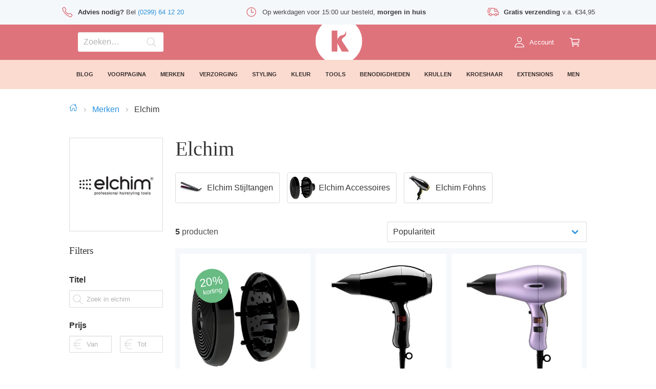

--- FILE ---
content_type: text/html; charset=utf-8
request_url: https://kappersproducten.nl/merken/elchim/
body_size: 11304
content:
<!doctype html>
<html data-n-head-ssr lang="nl" data-n-head="%7B%22lang%22:%7B%22ssr%22:%22nl%22%7D%7D">
  <head >
    <title>Elchim – Kappersproducten.nl</title><meta data-n-head="ssr" charset="utf-8"><meta data-n-head="ssr" name="viewport" content="width=device-width, initial-scale=1"><meta data-n-head="ssr" data-hid="description" name="description" content="Elchim   De producten van Elchim zijn op en top italiaans, gestyled volgens de milanese traditie en tot in de puntjes verzorgd. De producten van Elchim zij"><link data-n-head="ssr" rel="icon" type="image/x-icon" href="/favicon.ico"><link data-n-head="ssr" rel="preload" as="style" href="https://fonts.googleapis.com/css2?family=Raleway:ital,wght@0,400;0,500;0,700;0,900;1,400&amp;display=swap"><link data-n-head="ssr" rel="preload" as="style" href="https://fonts.googleapis.com/css2?family=Playfair+Display:wght@400&amp;display=swap"><link rel="preload" href="/_nuxt/88ebf98.js" as="script"><link rel="preload" href="/_nuxt/1546aaf.js" as="script"><link rel="preload" href="/_nuxt/53c815f.js" as="script"><link rel="preload" href="/_nuxt/app.e837497.css" as="style"><link rel="preload" href="/_nuxt/ffff3a0.js" as="script"><link rel="preload" href="/_nuxt/pages/_.916f5cc.css" as="style"><link rel="preload" href="/_nuxt/0c2c123.js" as="script"><link rel="preload" href="/_nuxt/components/SearchScreen/index/components/pages/winkelwagen/WinkelwagenBasket/pages/_/pages/account/a/9d002108.e0db8e8.css" as="style"><link rel="preload" href="/_nuxt/e3845ed.js" as="script"><link rel="preload" href="/_nuxt/pages/_/pages/account/adressen/_id/pages/account/adressen/nieuw/pages/account/login/pages/account/pr/d2eb4074.ead7f39.css" as="style"><link rel="preload" href="/_nuxt/1553fa1.js" as="script"><link rel="preload" href="/_nuxt/pages/_/pages/blog/_slug/pages/blog/index/pages/klantenservice/_slug/pages/merken.13d003b.css" as="style"><link rel="preload" href="/_nuxt/1de6cb5.js" as="script"><link rel="preload" href="/_nuxt/pages/_/pages/index/pages/winkelwagen/index.edc87ef.css" as="style"><link rel="preload" href="/_nuxt/c3bf397.js" as="script"><link rel="preload" href="/_nuxt/components/Header/HeaderCategoryMenu/Overlay.6f3bf3e.css" as="style"><link rel="preload" href="/_nuxt/bd82788.js" as="script"><link rel="stylesheet" href="/_nuxt/app.e837497.css"><link rel="stylesheet" href="/_nuxt/pages/_.916f5cc.css"><link rel="stylesheet" href="/_nuxt/components/SearchScreen/index/components/pages/winkelwagen/WinkelwagenBasket/pages/_/pages/account/a/9d002108.e0db8e8.css"><link rel="stylesheet" href="/_nuxt/pages/_/pages/account/adressen/_id/pages/account/adressen/nieuw/pages/account/login/pages/account/pr/d2eb4074.ead7f39.css"><link rel="stylesheet" href="/_nuxt/pages/_/pages/blog/_slug/pages/blog/index/pages/klantenservice/_slug/pages/merken.13d003b.css"><link rel="stylesheet" href="/_nuxt/pages/_/pages/index/pages/winkelwagen/index.edc87ef.css"><link rel="stylesheet" href="/_nuxt/components/Header/HeaderCategoryMenu/Overlay.6f3bf3e.css">
  </head>
  <body >
    <div data-server-rendered="true" id="__nuxt"><!----><div id="__layout"><div data-fetch-key="0" class="base-container" data-v-f6e63a5e><!----> <div class="content-container has-navbar-fixed-top" style="top:-undefinedpx;" data-v-f6e63a5e><div class="Container-container" data-v-52f6f148 data-v-f6e63a5e><div class="Box-container m-t-xxl m-b-xxl stack stack-m" data-v-617f353c><!----> <div data-v-03755eb1><div class="columns Columns-Column" data-v-14261538 data-v-03755eb1><div class="column is-one-quarter-tablet is-one-fifth-desktop" data-v-03755eb1><div class="Box-container stack stack-xl" style="height:100%;" data-v-617f353c data-v-03755eb1><div style="height:100%;" data-v-617f353c><div class="outerContainer" data-v-4329b7d4 data-v-03755eb1><div style="min-height:undefinedpx;" data-v-4329b7d4><div style="transform:translateY(0px);" data-v-4329b7d4><div class="Box-container stack stack-xl" data-v-617f353c data-v-03755eb1><div class="Category-Image p-m Box-container stack" data-v-617f353c data-v-03755eb1><figure class="Square" data-v-37e540f9 data-v-03755eb1><img alt="Elchim" loading="true" src="/media/cache/kpnl5/2015/elchim/elchim-logo.jpg.200x200_q85_crop-scale.jpg" title="Elchim" data-v-37e540f9></figure></div> <div class="p-b-m Box-container stack stack-xxs" data-v-617f353c data-v-03755eb1><h3 class="title is-5" data-v-617f353c>Filters</h3> <!----> <div class="field" data-v-e39c60e6><label class="label" data-v-e39c60e6>Titel</label> <div class="control" data-v-e39c60e6><p class="control has-icons-left"><input aria-label="Zoek in elchim" placeholder="Zoek in elchim" type="text" value="" class="input is-small"> <span class="icon is-small is-left"><span class="icon" data-v-0b53703d><svg xmlns="http://www.w3.org/2000/svg" viewBox="0 0 512 512" style="width:1.44rem;height:1.44rem;" data-v-0b53703d><!----></svg></span></span> <!----></p></div>  <!----></div> <div class="field" data-v-e39c60e6><label class="label" data-v-e39c60e6>Prijs</label> <div class="control" data-v-e39c60e6><div class="Box-container inline inline-s" data-v-617f353c><p class="control has-icons-left"><input aria-label="Filter prijs vanaf" placeholder="Van" type="number" value="" class="input is-small"> <span class="icon is-small is-left"><span class="icon" data-v-0b53703d><svg xmlns="http://www.w3.org/2000/svg" viewBox="0 0 512 512" style="width:1.44rem;height:1.44rem;" data-v-0b53703d><!----></svg></span></span> <!----></p> <p class="control has-icons-left"><input aria-label="Filter prijs tot" placeholder="Tot" type="number" value="" class="input is-small"> <span class="icon is-small is-left"><span class="icon" data-v-0b53703d><svg xmlns="http://www.w3.org/2000/svg" viewBox="0 0 512 512" style="width:1.44rem;height:1.44rem;" data-v-0b53703d><!----></svg></span></span> <!----></p></div></div>  <!----></div></div> <div class="Box-container stack stack-xxs" data-v-617f353c data-v-03755eb1><h3 class="title is-5" data-v-617f353c><a href="/undefined/" class="has-text-dark">
      Elchim
    </a></h3> <aside class="menu"><ul class="menu-list"><li class="is-size-6"><a href="/merken/elchim/elchim-stijltangen/"><!---->
    Elchim Stijltangen
  </a> </li><li class="is-size-6"><a href="/merken/elchim/elchim-accessoires/"><!---->
    Elchim Accessoires
  </a> </li><li class="is-size-6"><a href="/merken/elchim/elchim-fohns/"><!---->
    Elchim Föhns
  </a> </li></ul></aside></div></div></div></div></div></div> <!----></div></div> <div class="column is-three-quarters-tablet is-four-fifths-desktop" data-v-03755eb1><div class="m-b-xl Box-container stack" data-v-617f353c data-v-03755eb1><h1 class="title is-1" data-v-617f353c data-v-03755eb1>Elchim</h1> <div class="Box-container inline inline-xs wrap" style="flex-wrap:wrap;" data-v-617f353c data-v-03755eb1><a href="/merken/elchim/elchim-stijltangen/" class="Category button is-outlined" data-v-e9a72f8a><div class="Box-container inline inline-xxxxs align-flex-center" data-v-617f353c data-v-e9a72f8a><div style="width:50px;" data-v-617f353c data-v-e9a72f8a><figure class="rounded Square" style="background-color:#fff;" data-v-37e540f9 data-v-e9a72f8a><img alt="Elchim Stijltangen" loading="true" src="/media/cache/kpnl5/2014/elchim/Elchim-STYLER-flat-iron.jpg.50x50_q85.jpg" title="Elchim Stijltangen" data-v-37e540f9></figure></div> <span data-v-617f353c data-v-e9a72f8a>
      Elchim Stijltangen
    </span></div></a><a href="/merken/elchim/elchim-accessoires/" class="Category button is-outlined" data-v-e9a72f8a><div class="Box-container inline inline-xxxxs align-flex-center" data-v-617f353c data-v-e9a72f8a><div style="width:50px;" data-v-617f353c data-v-e9a72f8a><figure class="rounded Square" style="background-color:#fff;" data-v-37e540f9 data-v-e9a72f8a><img alt="Elchim Accessoires" loading="true" src="/media/cache/kpnl5/2014/elchim/Diffuser.jpg.50x50_q85.jpg" title="Elchim Accessoires" data-v-37e540f9></figure></div> <span data-v-617f353c data-v-e9a72f8a>
      Elchim Accessoires
    </span></div></a><a href="/merken/elchim/elchim-fohns/" class="Category button is-outlined" data-v-e9a72f8a><div class="Box-container inline inline-xxxxs align-flex-center" data-v-617f353c data-v-e9a72f8a><div style="width:50px;" data-v-617f353c data-v-e9a72f8a><figure class="rounded Square" style="background-color:#fff;" data-v-37e540f9 data-v-e9a72f8a><img alt="Elchim Föhns" loading="true" src="/media/cache/kpnl5/2014/elchim/3900-healthy-ionic-Gold.jpg.50x50_q85.jpg" title="Elchim Föhns" data-v-37e540f9></figure></div> <span data-v-617f353c data-v-e9a72f8a>
      Elchim Föhns
    </span></div></a></div></div> <div class="columns Columns-Column is-mobile is-vcentered" data-v-14261538 data-v-03755eb1><div class="column is-two-fifths-mobile" data-v-03755eb1><p data-v-03755eb1><strong data-v-03755eb1>5</strong>
            producten
          </p></div> <div class="column is-three-fifths-mobile" data-v-03755eb1><div class="select" data-v-0dc997ab data-v-03755eb1><select aria-label="Productvolgorde" value="popularity" data-v-0dc997ab><option selected="selected" value="popularity" data-v-0dc997ab>
  Populariteit
</option><option value="price" data-v-0dc997ab>
  Prijs laag — hoog
</option><option value="-price" data-v-0dc997ab>
  Prijs hoog — laag
</option><option value="title" data-v-0dc997ab>
  Naam A — Z
</option><option value="-title" data-v-0dc997ab>
  Naam Z — A
</option><option value="date" data-v-0dc997ab>
  Verschijningsdatum
</option></select></div></div></div> <div order-by="popularity" parent-id="Q2F0ZWdvcnlOb2RlOjM5MDM2Nw==" class="Products-Container" data-v-070c74c0 data-v-03755eb1><div class="columns Columns-Column is-multiline Spacing-S" data-v-14261538 data-v-070c74c0><div class="column is-half-tablet is-one-third-desktop" data-v-070c74c0><div role="button" tabindex="0" class="Products-Product Box-container stack stack-m justify-space-between align-flex-center Click-Container" style="flex-grow:1;" data-v-617f353c data-v-0be14152 data-v-070c74c0><div class="Box-container stack stack-xxxs align-flex-center" style="width:100%;" data-v-617f353c data-v-0be14152><div class="Box-container stack" style="width:100%;" data-v-617f353c data-v-0be14152><div class="Discount-Sticker-Container Box-container stack" data-v-617f353c data-v-649e7784 data-v-0be14152><figure class="Square" data-v-37e540f9 data-v-0be14152><img alt="Two-In-One Diffuser Cocoon 3800" loading="true" src="/media/cache/kpnl5/2014/elchim/Diffuser.jpg.330x330_q85.jpg" title="Two-In-One Diffuser Cocoon 3800" data-v-37e540f9></figure> <div class="Discount-Sticker Box-container stack" style="transform:scale(0.8) rotate(-9deg);" data-v-617f353c data-v-649e7784><p class="Discount-Sticker-Percentage is-size-3 has-text-white has-text-centered" data-v-649e7784>
      20%
    </p> <p class="has-text-white has-text-centered has-text-weight-semibold" data-v-649e7784>korting</p></div></div></div> <!----> <a href="/elchim-two-in-one-diffuser-cocoon-3800/" tabindex="-1" class="has-text-grey has-text-centered" data-v-0be14152>
      Elchim
    </a> <a href="/elchim-two-in-one-diffuser-cocoon-3800/" tabindex="-1" class="has-text-dark has-text-centered has-text-weight-bold" data-v-0be14152>
      Two-In-One Diffuser Cocoon 3800
    </a></div> <div class="Box-container stack stack-m align-flex-center" style="width:100%;" data-v-617f353c data-v-0be14152><button type="button" aria-label="Toevoegen aan verlanglijst" class="button Button is-outlined is-danger is-small" data-v-41e35eb8 data-v-0be14152><span class="icon" data-v-41e35eb8><span class="icon" style="width:1rem;height:1rem;" data-v-0b53703d data-v-41e35eb8><svg xmlns="http://www.w3.org/2000/svg" viewBox="0 0 512 512" style="width:1rem;height:1rem;" data-v-0b53703d><!----></svg></span></span> <!----> <!----></button> <p class="has-text-centered has-text-weight-semibold" data-v-0be14152><span style="text-decoration:line-through;" data-v-0be14152>
        €20,51
      </span>
      €16,34
    </p> <button type="button" class="button Button fullwidth is-success is-small" data-v-41e35eb8 data-v-0be14152><span class="icon" data-v-41e35eb8><span class="icon" style="width:1rem;height:1rem;" data-v-0b53703d data-v-41e35eb8><svg xmlns="http://www.w3.org/2000/svg" viewBox="0 0 512 512" style="width:1rem;height:1rem;" data-v-0b53703d><!----></svg></span></span> <span data-v-41e35eb8>
      In winkelwagen
    </span> <!----></button></div></div></div><div class="column is-half-tablet is-one-third-desktop" data-v-070c74c0><div role="button" tabindex="0" class="Products-Product Box-container stack stack-m justify-space-between align-flex-center Click-Container" style="flex-grow:1;" data-v-617f353c data-v-0be14152 data-v-070c74c0><div class="Box-container stack stack-xxxs align-flex-center" style="width:100%;" data-v-617f353c data-v-0be14152><div class="Box-container stack" style="width:100%;" data-v-617f353c data-v-0be14152><div class="Discount-Sticker-Container Box-container stack" data-v-617f353c data-v-649e7784 data-v-0be14152><figure class="Square" data-v-37e540f9 data-v-0be14152><img alt="8th Sense Föhn" loading="true" src="/media/cache/kpnl5/2016/elchim/elchim-8th-sense-zwart.jpg.330x330_q85.jpg" title="8th Sense Föhn" data-v-37e540f9></figure> <!----></div></div> <!----> <a href="/elchim-8th-sense-fhn/" tabindex="-1" class="has-text-grey has-text-centered" data-v-0be14152>
      Elchim
    </a> <a href="/elchim-8th-sense-fhn/" tabindex="-1" class="has-text-dark has-text-centered has-text-weight-bold" data-v-0be14152>
      8th Sense Föhn
    </a></div> <div class="Box-container stack stack-m align-flex-center" style="width:100%;" data-v-617f353c data-v-0be14152><button type="button" aria-label="Toevoegen aan verlanglijst" class="button Button is-outlined is-danger is-small" data-v-41e35eb8 data-v-0be14152><span class="icon" data-v-41e35eb8><span class="icon" style="width:1rem;height:1rem;" data-v-0b53703d data-v-41e35eb8><svg xmlns="http://www.w3.org/2000/svg" viewBox="0 0 512 512" style="width:1rem;height:1rem;" data-v-0b53703d><!----></svg></span></span> <!----> <!----></button> <p class="has-text-centered has-text-weight-semibold" data-v-0be14152><!---->
      €180,29
    </p> <button type="button" class="button Button fullwidth is-success is-small" data-v-41e35eb8 data-v-0be14152><span class="icon" data-v-41e35eb8><span class="icon" style="width:1rem;height:1rem;" data-v-0b53703d data-v-41e35eb8><svg xmlns="http://www.w3.org/2000/svg" viewBox="0 0 512 512" style="width:1rem;height:1rem;" data-v-0b53703d><!----></svg></span></span> <span data-v-41e35eb8>
      In winkelwagen
    </span> <!----></button></div></div></div><div class="column is-half-tablet is-one-third-desktop" data-v-070c74c0><div role="button" tabindex="0" class="Products-Product Box-container stack stack-m justify-space-between align-flex-center Click-Container" style="flex-grow:1;" data-v-617f353c data-v-0be14152 data-v-070c74c0><div class="Box-container stack stack-xxxs align-flex-center" style="width:100%;" data-v-617f353c data-v-0be14152><div class="Box-container stack" style="width:100%;" data-v-617f353c data-v-0be14152><div class="Discount-Sticker-Container Box-container stack" data-v-617f353c data-v-649e7784 data-v-0be14152><figure class="Square" data-v-37e540f9 data-v-0be14152><img alt="8 th Sene Fohn Lily Rose" loading="true" src="/media/cache/images/products/2024/03/41PFqvIfJ2L._AC_SL1000_.jpg.330x330_q85.jpg" title="8 th Sene Fohn Lily Rose" data-v-37e540f9></figure> <!----></div></div> <!----> <a href="/elchim-8-th-sene-fohn-lily-rose/" tabindex="-1" class="has-text-grey has-text-centered" data-v-0be14152>
      Elchim
    </a> <a href="/elchim-8-th-sene-fohn-lily-rose/" tabindex="-1" class="has-text-dark has-text-centered has-text-weight-bold" data-v-0be14152>
      8 th Sene Fohn Lily Rose
    </a></div> <div class="Box-container stack stack-m align-flex-center" style="width:100%;" data-v-617f353c data-v-0be14152><button type="button" aria-label="Toevoegen aan verlanglijst" class="button Button is-outlined is-danger is-small" data-v-41e35eb8 data-v-0be14152><span class="icon" data-v-41e35eb8><span class="icon" style="width:1rem;height:1rem;" data-v-0b53703d data-v-41e35eb8><svg xmlns="http://www.w3.org/2000/svg" viewBox="0 0 512 512" style="width:1rem;height:1rem;" data-v-0b53703d><!----></svg></span></span> <!----> <!----></button> <p class="has-text-centered has-text-weight-semibold" data-v-0be14152><!---->
      €180,29
    </p> <button type="button" class="button Button fullwidth is-success is-small" data-v-41e35eb8 data-v-0be14152><span class="icon" data-v-41e35eb8><span class="icon" style="width:1rem;height:1rem;" data-v-0b53703d data-v-41e35eb8><svg xmlns="http://www.w3.org/2000/svg" viewBox="0 0 512 512" style="width:1rem;height:1rem;" data-v-0b53703d><!----></svg></span></span> <span data-v-41e35eb8>
      In winkelwagen
    </span> <!----></button></div></div></div><div class="column is-half-tablet is-one-third-desktop" data-v-070c74c0><div role="button" tabindex="0" class="Products-Product Box-container stack stack-m justify-space-between align-flex-center Click-Container" style="flex-grow:1;" data-v-617f353c data-v-0be14152 data-v-070c74c0><div class="Box-container stack stack-xxxs align-flex-center" style="width:100%;" data-v-617f353c data-v-0be14152><div class="Box-container stack" style="width:100%;" data-v-617f353c data-v-0be14152><div class="Discount-Sticker-Container Box-container stack" data-v-617f353c data-v-649e7784 data-v-0be14152><figure class="Square" data-v-37e540f9 data-v-0be14152><img alt="Xlite Plus Fohn" loading="true" src="/media/cache/images/products/2024/03/H0501015.EM_1_Hairdryer_Xlite_Plus2.jpg.330x330_q85.jpg" title="Xlite Plus Fohn" data-v-37e540f9></figure> <!----></div></div> <!----> <a href="/xlite/" tabindex="-1" class="has-text-grey has-text-centered" data-v-0be14152>
      Elchim
    </a> <a href="/xlite/" tabindex="-1" class="has-text-dark has-text-centered has-text-weight-bold" data-v-0be14152>
      Xlite Plus Fohn
    </a></div> <div class="Box-container stack stack-m align-flex-center" style="width:100%;" data-v-617f353c data-v-0be14152><button type="button" aria-label="Toevoegen aan verlanglijst" class="button Button is-outlined is-danger is-small" data-v-41e35eb8 data-v-0be14152><span class="icon" data-v-41e35eb8><span class="icon" style="width:1rem;height:1rem;" data-v-0b53703d data-v-41e35eb8><svg xmlns="http://www.w3.org/2000/svg" viewBox="0 0 512 512" style="width:1rem;height:1rem;" data-v-0b53703d><!----></svg></span></span> <!----> <!----></button> <p class="has-text-centered has-text-weight-semibold" data-v-0be14152><!---->
      €168,19
    </p> <button type="button" class="button Button fullwidth is-success is-small" data-v-41e35eb8 data-v-0be14152><span class="icon" data-v-41e35eb8><span class="icon" style="width:1rem;height:1rem;" data-v-0b53703d data-v-41e35eb8><svg xmlns="http://www.w3.org/2000/svg" viewBox="0 0 512 512" style="width:1rem;height:1rem;" data-v-0b53703d><!----></svg></span></span> <span data-v-41e35eb8>
      In winkelwagen
    </span> <!----></button></div></div></div><div class="column is-half-tablet is-one-third-desktop" data-v-070c74c0><div role="button" tabindex="0" class="Products-Product Box-container stack stack-m justify-space-between align-flex-center Click-Container" style="flex-grow:1;" data-v-617f353c data-v-0be14152 data-v-070c74c0><div class="Box-container stack stack-xxxs align-flex-center" style="width:100%;" data-v-617f353c data-v-0be14152><div class="Box-container stack" style="width:100%;" data-v-617f353c data-v-0be14152><div class="Discount-Sticker-Container Box-container stack" data-v-617f353c data-v-649e7784 data-v-0be14152><figure class="Square" data-v-37e540f9 data-v-0be14152><img alt="8the Sense Digital Styler" loading="true" src="/media/cache/images/products/2024/03/8thSense_Styler_04-scaled-1-scaled-1.webp.330x330_q85.jpg" title="8the Sense Digital Styler" data-v-37e540f9></figure> <!----></div></div> <!----> <a href="/sense/" tabindex="-1" class="has-text-grey has-text-centered" data-v-0be14152>
      Elchim
    </a> <a href="/sense/" tabindex="-1" class="has-text-dark has-text-centered has-text-weight-bold" data-v-0be14152>
      8the Sense Digital Styler
    </a></div> <div class="Box-container stack stack-m align-flex-center" style="width:100%;" data-v-617f353c data-v-0be14152><button type="button" aria-label="Toevoegen aan verlanglijst" class="button Button is-outlined is-danger is-small" data-v-41e35eb8 data-v-0be14152><span class="icon" data-v-41e35eb8><span class="icon" style="width:1rem;height:1rem;" data-v-0b53703d data-v-41e35eb8><svg xmlns="http://www.w3.org/2000/svg" viewBox="0 0 512 512" style="width:1rem;height:1rem;" data-v-0b53703d><!----></svg></span></span> <!----> <!----></button> <p class="has-text-centered has-text-weight-semibold" data-v-0be14152><!---->
      €192,33
    </p> <button type="button" class="button Button fullwidth is-success is-small" data-v-41e35eb8 data-v-0be14152><span class="icon" data-v-41e35eb8><span class="icon" style="width:1rem;height:1rem;" data-v-0b53703d data-v-41e35eb8><svg xmlns="http://www.w3.org/2000/svg" viewBox="0 0 512 512" style="width:1rem;height:1rem;" data-v-0b53703d><!----></svg></span></span> <span data-v-41e35eb8>
      In winkelwagen
    </span> <!----></button></div></div></div></div></div></div></div> <div class="columns Columns-Column" data-v-14261538 data-v-03755eb1><div class="column is-three-quarters-tablet is-four-fifths-desktop is-offset-one-quarter-tablet is-offset-one-fifth-desktop" data-v-03755eb1><!----></div></div> <div class="columns Columns-Column" data-v-14261538 data-v-03755eb1><div class="column" data-v-03755eb1><h2 class="title is-1" data-v-03755eb1>Elchim</h2> <div class="content m-b-l" data-v-03755eb1><p>De producten van Elchim zijn op en top italiaans, gestyled volgens de milanese traditie en tot in de puntjes verzorgd. De producten van Elchim zijn niet alleen schitterend om naar te kijken, ze zijn volgens de strengste regels gecertificeerd. Een echte aanwinst. Op en top kwaliteit</p> </div></div></div></div> <!----></div></div> <div class="Footer-Container m-t-xxxxxxl" data-v-f1a07f4a data-v-f6e63a5e><div class="Container-container" data-v-52f6f148 data-v-73a3bb02 data-v-f1a07f4a></div> <footer class="footer" data-v-f1a07f4a><div class="Container-container" data-v-52f6f148 data-v-f1a07f4a><div class="columns Columns-Column" data-v-14261538 data-v-f1a07f4a><div class="column is-5-tablet" data-v-f1a07f4a><div class="columns Columns-Column is-mobile" data-v-14261538 data-v-f1a07f4a><div class="column is-6-mobile is-6-tablet" data-v-f1a07f4a><!----></div></div> <div class="columns Columns-Column" data-v-14261538 data-v-f1a07f4a><div class="column" data-v-f1a07f4a><p class="has-text-weight-bold" data-v-f1a07f4a>Kappersproducten.nl B.V.</p> <p data-v-f1a07f4a>Kan je een product niet vinden? Wij helpen je graag!</p></div></div> <div class="columns Columns-Column" data-v-14261538 data-v-f1a07f4a><div class="column" data-v-f1a07f4a><div class="Box-container stack stack-xl" data-v-617f353c data-v-f1a07f4a><div class="Box-container stack stack-xxxxs" data-v-617f353c data-v-f1a07f4a><p class="has-text-weight-bold" data-v-f1a07f4a>Contact</p> <div class="Box-container inline inline-xxxs" data-v-617f353c data-v-f1a07f4a><span class="icon" style="width:1.2rem;height:1.2rem;" data-v-0b53703d data-v-f1a07f4a><svg xmlns="http://www.w3.org/2000/svg" viewBox="0 0 512 512" style="width:1.2rem;height:1.2rem;" data-v-0b53703d><!----></svg></span> <p data-v-f1a07f4a><a href="tel:+31299641220" rel="noreferrer noopener nofollow" target="_blank" data-v-f1a07f4a>(0299) 64 12 20</a></p></div> <div class="Box-container inline inline-xxxs" data-v-617f353c data-v-f1a07f4a><span class="icon" style="width:1.2rem;height:1.2rem;" data-v-0b53703d data-v-f1a07f4a><svg xmlns="http://www.w3.org/2000/svg" viewBox="0 0 512 512" style="width:1.2rem;height:1.2rem;" data-v-0b53703d><!----></svg></span> <p data-v-f1a07f4a><a href="mailto:info@kappersproducten.nl" rel="noreferrer noopener nofollow" target="_blank" data-v-f1a07f4a>
                        info@kappersproducten.nl
                      </a></p></div></div> <div class="Box-container stack stack-xxxxs" data-v-617f353c data-v-f1a07f4a><p class="has-text-weight-bold" data-v-f1a07f4a>Adres</p> <p style="white-space:nowrap;" data-v-f1a07f4a>Kwadijkerkoogweg 13a</p> <p data-v-f1a07f4a>1442 LA Purmerend</p></div></div></div></div></div> <div class="Hide-For-Print column is-3-tablet is-offset-1-tablet" data-v-f1a07f4a><div class="Box-container stack stack-xxs" data-v-617f353c data-v-f1a07f4a><p class="has-text-weight-bold" data-v-f1a07f4a>Klantenservice</p> <p data-v-f1a07f4a><a href="/klantenservice/betalen/" class="has-text-dark" data-v-f1a07f4a>Betalen</a></p><p data-v-f1a07f4a><a href="/klantenservice/bestellen/" class="has-text-dark" data-v-f1a07f4a>Bestellen</a></p><p data-v-f1a07f4a><a href="/klantenservice/verzenden/" class="has-text-dark" data-v-f1a07f4a>Verzenden</a></p><p data-v-f1a07f4a><a href="/klantenservice/algemene-voorwaarden/" class="has-text-dark" data-v-f1a07f4a>Algemene voorwaarden</a></p><p data-v-f1a07f4a><a href="/klantenservice/privacy/" class="has-text-dark" data-v-f1a07f4a>Privacy</a></p><p data-v-f1a07f4a><a href="/klantenservice/cookies/" class="has-text-dark" data-v-f1a07f4a>Cookies</a></p><p data-v-f1a07f4a><a href="/klantenservice/retour/" class="has-text-dark" data-v-f1a07f4a>Retour</a></p><p data-v-f1a07f4a><a href="/klantenservice/reviews/" class="has-text-dark" data-v-f1a07f4a>Reviews</a></p><p data-v-f1a07f4a><a href="/klantenservice/service/" class="has-text-dark" data-v-f1a07f4a>Service</a></p><p data-v-f1a07f4a><a href="/klantenservice/contact/" class="has-text-dark" data-v-f1a07f4a>Contact</a></p></div></div> <div class="Hide-For-Print column is-3-tablet" data-v-f1a07f4a><div class="Box-container stack stack-xxs" data-v-617f353c data-v-f1a07f4a><p class="has-text-weight-bold" data-v-f1a07f4a>Mijn account</p> <p data-v-f1a07f4a><a href="/account/login/?redirect=%2F" class="has-text-dark" data-v-f1a07f4a>Login</a></p><p data-v-f1a07f4a><a href="/account/registreren/" class="has-text-dark" data-v-f1a07f4a>Registreren</a></p><p data-v-f1a07f4a><a href="/account/wachtwoord-vergeten/" class="has-text-dark" data-v-f1a07f4a>Wachtwoord Vergeten</a></p> <p data-v-f1a07f4a></p></div></div></div> <div class="Footer-Logos columns Columns-Column" data-v-14261538 data-v-d064f8d0 data-v-f1a07f4a><div class="column" data-v-d064f8d0><div class="Thuiswinkel Box-container stack justify-flex-start" data-v-617f353c data-v-d064f8d0><a href="https://www.thuiswinkel.org/leden/kappersproducten.nl/certificaat" rel="noreferrer noopener nofollow" target="_blank" title="Bekijk Thuiswinkel certificaat van Kappersproducten.nl" data-v-d064f8d0><!----></a></div></div> <div class="Hide-For-Print column" data-v-d064f8d0><div class="Box-container stack stack-xxs" data-v-617f353c data-v-d064f8d0><p class="is-size-5 has-text-centered has-text-weight-bold" data-v-d064f8d0>Volg ons op</p> <div class="Box-container inline inline-xs justify-center" data-v-617f353c data-v-d064f8d0><a href="https://www.facebook.com/kappersproducten/" rel="noreferrer noopener nofollow" target="_blank" title="Volg Kappersproducten.nl op Facebook" data-v-d064f8d0><div class="Box-container inline inline-xxxs" data-v-617f353c data-v-d064f8d0><span class="icon" style="width:2.074rem;height:2.074rem;" data-v-0b53703d data-v-d064f8d0><svg xmlns="http://www.w3.org/2000/svg" viewBox="0 0 512 512" style="width:2.074rem;height:2.074rem;" data-v-0b53703d><!----></svg></span></div></a> <a href="https://www.youtube.com/channel/UCSTxsj6Z4xDPYpoHo8xizVw" rel="noreferrer noopener nofollow" target="_blank" title="Volg Kappersproducten.nl op YouTube" data-v-d064f8d0><div class="Box-container inline inline-xxxs" data-v-617f353c data-v-d064f8d0><span class="icon" style="width:2.074rem;height:2.074rem;" data-v-0b53703d data-v-d064f8d0><svg xmlns="http://www.w3.org/2000/svg" viewBox="0 0 512 512" style="width:2.074rem;height:2.074rem;" data-v-0b53703d><!----></svg></span></div></a> <a href="https://www.instagram.com/kappersproducten.nl/" rel="noreferrer noopener nofollow" target="_blank" title="Volg Kappersproducten.nl op Instagram" data-v-d064f8d0><div class="Box-container inline inline-xxxs" data-v-617f353c data-v-d064f8d0><span class="icon" style="width:2.074rem;height:2.074rem;" data-v-0b53703d data-v-d064f8d0><svg xmlns="http://www.w3.org/2000/svg" viewBox="0 0 512 512" style="width:2.074rem;height:2.074rem;" data-v-0b53703d><!----></svg></span></div></a></div></div></div> <div class="column" data-v-d064f8d0><div class="PaymentMethod-Container Box-container inline inline-xxxs justify-flex-end" data-v-617f353c data-v-d064f8d0><a href="/klantenservice/betalen/#ideal" class="PaymentMethod" data-v-d064f8d0><!----></a> <a href="/klantenservice/betalen/#creditcard" class="PaymentMethod" data-v-d064f8d0><!----></a> <a href="/klantenservice/betalen/#creditcard" class="PaymentMethod" data-v-d064f8d0><!----></a> <a href="/klantenservice/betalen/#mistercash" class="PaymentMethod" data-v-d064f8d0><!----></a> <a href="/klantenservice/betalen/#paypal" class="PaymentMethod" data-v-d064f8d0><!----></a></div></div></div> <p class="has-text-grey-light has-text-centered" data-v-f1a07f4a>
        Copyright © 2002—2026 Kappersproducten.nl
      </p></div></footer></div></div> <div class="Fixed Hide-For-Print Box-container stack" style="transform:translateY(0px);" data-v-617f353c data-v-c1765e96 data-v-f6e63a5e><div class="Box-container stack Advantages" data-v-617f353c data-v-d5fa7858 data-v-c1765e96></div> <div class="Navbar-Container" data-v-58b588e8 data-v-c1765e96><div class="Container-container" data-v-52f6f148 data-v-58b588e8><nav role="navigation" aria-label="main navigation" class="navbar is-danger" data-v-52f6f148 data-v-58b588e8><div justify="center" class="navbar-start" data-v-52f6f148 data-v-58b588e8><!----> <!----> <a class="navbar-item p-l-m p-r-m" style="max-width:201px;" data-v-202ccb80 data-v-58b588e8><p class="control has-icons-right" data-v-58b588e8><input aria-label="Zoeken" placeholder="Zoeken…" type="text" value="" class="input is-danger is-normal"> <!----> <span class="icon is-small is-right"><span class="icon" data-v-0b53703d><svg xmlns="http://www.w3.org/2000/svg" viewBox="0 0 512 512" style="width:1.44rem;height:1.44rem;" data-v-0b53703d><!----></svg></span></span></p></a></div> <div class="navbar-brand navbar-item p-xxs" data-v-52f6f148 data-v-58b588e8><a href="/" title="Ga naar home – Professionele haarproducten" class="nuxt-link-active has-text-white" data-v-58b588e8><svg viewBox="0 0 40 40" width="40" height="40" xmlns="http://www.w3.org/2000/svg" style="width:2.986rem;height:2.986rem;vertical-align:middle;" data-v-58b588e8><path d="M20 0c11.038 0 20 8.962 20 20s-8.962 20-20 20S0 31.038 0 20 8.962 0 20 0zm-1.265 19.115c.152-.593.279-1.231.696-1.813.665-.926 1.583-1.95 3.48-2.313 1.129-.215 1.822-.577 2.22-1.132.908-1.272.547-2.798.547-2.798s.968 1.522.515 3.292c-.252.988-.97 1.91-2.425 2.822-.627.393-.899.878-1.106 1.309-.118.246-.065.495-.061.72.005.354.192.724.335.88l5.843 8.897h-6.183L19.03 22.36s-.108-.222-.159-.337c0 0-.067-.166-.136-.45v7.406h-4.823V11.02h4.823v8.094z" fill="currentColor" fill-rule="evenodd"></path></svg></a></div> <div class="navbar-end" data-v-52f6f148 data-v-58b588e8><div title="Inloggen" class="navbar-item has-dropdown" data-v-202ccb80 data-v-58b588e8><a href="/account/login/?redirect=%2F" title="Inloggen" class="navbar-item p-l-m p-r-m" data-v-202ccb80><div class="Box-container inline inline-xxxxs align-flex-center" data-v-617f353c><span class="icon" data-v-0b53703d><svg xmlns="http://www.w3.org/2000/svg" viewBox="0 0 512 512" style="width:1.44rem;height:1.44rem;" data-v-0b53703d><!----></svg></span> <span><span class="is-size-7">Account</span></span></div></a> <!----></div> <a href="/winkelwagen/" title="Winkelwagen" class="Hover-Basket-Container navbar-item p-l-m p-r-m" data-v-202ccb80 data-v-978b718c data-v-58b588e8><div class="Box-container inline inline-xxxxs align-flex-center" data-v-617f353c data-v-978b718c><span class="icon" data-v-0b53703d data-v-978b718c><svg xmlns="http://www.w3.org/2000/svg" viewBox="0 0 512 512" style="width:1.44rem;height:1.44rem;" data-v-0b53703d><!----></svg></span> <!----></div> <!----></a></div></nav></div></div> <div class="Box-container stack Category-Menu" data-v-617f353c data-v-26726484 data-v-c1765e96><div class="Container-container" data-v-52f6f148 data-v-26726484><!----> <ul class="Menu-Container" data-v-52f6f148 data-v-26726484><li class="Menu-Item" data-v-52f6f148 data-v-26726484><a href="/blog/" class="has-text-dark has-text-centered has-text-weight-bold" data-v-26726484>
          Blog
        </a></li> <li class="Menu-Item" data-v-52f6f148 data-v-26726484><a href="/voorpagina/" class="Menu-Item has-text-dark has-text-centered has-text-weight-bold" data-v-26726484>
          Voorpagina
        </a> <!----></li><li class="Menu-Item" data-v-52f6f148 data-v-26726484><a href="/merken/" class="Menu-Item nuxt-link-active has-text-dark has-text-centered has-text-weight-bold" data-v-26726484>
          Merken
        </a> <!----></li><li class="Menu-Item" data-v-52f6f148 data-v-26726484><a href="/verzorging/" class="Menu-Item has-text-dark has-text-centered has-text-weight-bold" data-v-26726484>
          Verzorging
        </a> <!----></li><li class="Menu-Item" data-v-52f6f148 data-v-26726484><a href="/styling/" class="Menu-Item has-text-dark has-text-centered has-text-weight-bold" data-v-26726484>
          Styling
        </a> <!----></li><li class="Menu-Item" data-v-52f6f148 data-v-26726484><a href="/haarkleuring/" class="Menu-Item has-text-dark has-text-centered has-text-weight-bold" data-v-26726484>
          Kleur
        </a> <!----></li><li class="Menu-Item" data-v-52f6f148 data-v-26726484><a href="/tools/" class="Menu-Item has-text-dark has-text-centered has-text-weight-bold" data-v-26726484>
          Tools
        </a> <!----></li><li class="Menu-Item" data-v-52f6f148 data-v-26726484><a href="/benodigdheden/" class="Menu-Item has-text-dark has-text-centered has-text-weight-bold" data-v-26726484>
          Benodigdheden
        </a> <!----></li><li class="Menu-Item" data-v-52f6f148 data-v-26726484><a href="/krullen/" class="Menu-Item has-text-dark has-text-centered has-text-weight-bold" data-v-26726484>
          Krullen
        </a> <!----></li><li class="Menu-Item" data-v-52f6f148 data-v-26726484><a href="/kroeshaar/" class="Menu-Item has-text-dark has-text-centered has-text-weight-bold" data-v-26726484>
          Kroeshaar
        </a> <!----></li><li class="Menu-Item" data-v-52f6f148 data-v-26726484><a href="/extensions/" class="Menu-Item has-text-dark has-text-centered has-text-weight-bold" data-v-26726484>
          Extensions
        </a> <!----></li><li class="Menu-Item" data-v-52f6f148 data-v-26726484><a href="/men/" class="Menu-Item has-text-dark has-text-centered has-text-weight-bold" data-v-26726484>
          Men
        </a> <!----></li></ul></div></div></div></div></div></div><script>window.__NUXT__=(function(a,b,c,d,e,f,g,h,i,j,k,l,m,n,o,p,q,r,s,t,u,v,w,x,y,z,A,B,C,D,E,F,G,H,I,J,K,L,M,N,O,P,Q,R,S,T,U,V,W,X,Y,Z,_,$,aa,ab,ac,ad,ae,af,ag,ah,ai,aj,ak,al,am,an,ao,ap,aq,ar,as,at,au,av,aw,ax,ay,az,aA,aB,aC,aD,aE,aF,aG,aH,aI,aJ,aK,aL,aM,aN,aO,aP,aQ,aR,aS,aT,aU,aV,aW,aX,aY,aZ,a_,a$,ba,bb,bc,bd,be,bf,bg,bh,bi,bj,bk,bl,bm,bn,bo,bp,bq,br,bs,bt,bu,bv,bw,bx,by,bz,bA,bB,bC,bD,bE,bF,bG,bH,bI,bJ,bK,bL,bM,bN,bO,bP,bQ,bR,bS,bT,bU,bV,bW,bX,bY,bZ,b_,b$,ca,cb,cc,cd,ce,cf,cg,ch,ci,cj,ck,cl,cm,cn,co,cp,cq,cr,cs,ct,cu,cv,cw,cx,cy,cz,cA,cB,cC,cD,cE,cF,cG,cH,cI,cJ,cK,cL,cM,cN,cO,cP,cQ,cR,cS,cT,cU,cV,cW,cX,cY,cZ,c_,c$,da,db,dc,dd,de,df,dg,dh,di,dj,dk,dl,dm,dn,do_,dp,dq,dr,ds,dt,du,dv,dw,dx,dy,dz,dA,dB,dC,dD,dE,dF,dG,dH,dI,dJ,dK,dL,dM,dN,dO,dP,dQ,dR,dS,dT,dU,dV,dW,dX,dY,dZ,d_,d$,ea,eb,ec,ed,ee,ef,eg,eh,ei,ej,ek,el,em,en,eo,ep,eq){return {layout:"default",data:[{category:{id:o,name:g,description:x,fullPathSlug:p,ancestors:[{id:q,name:r,fullPathSlug:s,subcategories:[{id:y,name:z,fullPathSlug:A,__typename:a},{id:B,name:C,fullPathSlug:D,__typename:a},{id:E,name:F,fullPathSlug:G,__typename:a},{id:H,name:I,fullPathSlug:J,__typename:a},{id:K,name:L,fullPathSlug:M,__typename:a},{id:N,name:O,fullPathSlug:P,__typename:a},{id:Q,name:R,fullPathSlug:S,__typename:a},{id:T,name:U,fullPathSlug:V,__typename:a},{id:W,name:X,fullPathSlug:Y,__typename:a},{id:Z,name:_,fullPathSlug:$,__typename:a},{id:aa,name:ab,fullPathSlug:ac,__typename:a},{id:ad,name:ae,fullPathSlug:af,__typename:a},{id:ag,name:ah,fullPathSlug:ai,__typename:a},{id:aj,name:ak,fullPathSlug:al,__typename:a},{id:am,name:an,fullPathSlug:ao,__typename:a},{id:ap,name:aq,fullPathSlug:ar,__typename:a},{id:as,name:at,fullPathSlug:au,__typename:a},{id:av,name:aw,fullPathSlug:ax,__typename:a},{id:ay,name:az,fullPathSlug:aA,__typename:a},{id:aB,name:aC,fullPathSlug:aD,__typename:a},{id:aE,name:aF,fullPathSlug:aG,__typename:a},{id:aH,name:aI,fullPathSlug:aJ,__typename:a},{id:aK,name:aL,fullPathSlug:aM,__typename:a},{id:aN,name:aO,fullPathSlug:aP,__typename:a},{id:aQ,name:aR,fullPathSlug:aS,__typename:a},{id:aT,name:aU,fullPathSlug:aV,__typename:a},{id:aW,name:aX,fullPathSlug:aY,__typename:a},{id:aZ,name:a_,fullPathSlug:a$,__typename:a},{id:ba,name:bb,fullPathSlug:bc,__typename:a},{id:bd,name:be,fullPathSlug:bf,__typename:a},{id:bg,name:bh,fullPathSlug:bi,__typename:a},{id:o,name:g,fullPathSlug:p,__typename:a},{id:bj,name:bk,fullPathSlug:bl,__typename:a},{id:bm,name:bn,fullPathSlug:bo,__typename:a},{id:bp,name:bq,fullPathSlug:br,__typename:a},{id:bs,name:bt,fullPathSlug:bu,__typename:a},{id:bv,name:bw,fullPathSlug:bx,__typename:a},{id:by,name:bz,fullPathSlug:bA,__typename:a},{id:bB,name:bC,fullPathSlug:bD,__typename:a},{id:bE,name:bF,fullPathSlug:bG,__typename:a},{id:bH,name:bI,fullPathSlug:bJ,__typename:a},{id:bK,name:bL,fullPathSlug:bM,__typename:a},{id:bN,name:bO,fullPathSlug:bP,__typename:a},{id:bQ,name:bR,fullPathSlug:bS,__typename:a},{id:bT,name:bU,fullPathSlug:bV,__typename:a},{id:bW,name:bX,fullPathSlug:bY,__typename:a},{id:bZ,name:b_,fullPathSlug:b$,__typename:a},{id:ca,name:cb,fullPathSlug:cc,__typename:a},{id:cd,name:ce,fullPathSlug:cf,__typename:a},{id:cg,name:ch,fullPathSlug:ci,__typename:a},{id:cj,name:ck,fullPathSlug:cl,__typename:a},{id:cm,name:cn,fullPathSlug:co,__typename:a},{id:cp,name:cq,fullPathSlug:cr,__typename:a},{id:cs,name:ct,fullPathSlug:cu,__typename:a},{id:cv,name:cw,fullPathSlug:cx,__typename:a},{id:cy,name:cz,fullPathSlug:cA,__typename:a},{id:cB,name:cC,fullPathSlug:cD,__typename:a},{id:cE,name:cF,fullPathSlug:cG,__typename:a},{id:cH,name:cI,fullPathSlug:cJ,__typename:a},{id:cK,name:cL,fullPathSlug:cM,__typename:a},{id:cN,name:cO,fullPathSlug:cP,__typename:a},{id:cQ,name:cR,fullPathSlug:cS,__typename:a},{id:cT,name:cU,fullPathSlug:cV,__typename:a},{id:cW,name:cX,fullPathSlug:cY,__typename:a},{id:cZ,name:c_,fullPathSlug:c$,__typename:a},{id:da,name:db,fullPathSlug:dc,__typename:a},{id:dd,name:de,fullPathSlug:df,__typename:a},{id:dg,name:dh,fullPathSlug:di,__typename:a},{id:dj,name:dk,fullPathSlug:dl,__typename:a},{id:dm,name:dn,fullPathSlug:do_,__typename:a},{id:dp,name:dq,fullPathSlug:dr,__typename:a},{id:ds,name:dt,fullPathSlug:du,__typename:a},{id:dv,name:dw,fullPathSlug:dx,__typename:a},{id:dy,name:dz,fullPathSlug:dA,__typename:a}],__typename:a}],brands:[{id:dB,name:g,__typename:t}],images:{categoryPage:dC,__typename:e},subcategories:[{id:dD,fullPathSlug:dE,name:dF,images:{categoryPage:dG,categoryLink:dH,__typename:e},__typename:a},{id:dI,fullPathSlug:dJ,name:dK,images:{categoryPage:dL,categoryLink:dM,__typename:e},__typename:a},{id:dN,fullPathSlug:dO,name:dP,images:{categoryPage:dQ,categoryLink:dR,__typename:e},__typename:a}],__typename:a},product:d,products:{pageInfo:{endCursor:dS,hasNextPage:b,__typename:u},edges:[{node:{id:dT,discountPercentage:dU,isParent:b,onWishList:b,originalPrice:dV,price:dW,rating:d,slug:dX,title:dY,brand:{name:g,__typename:h},primaryImage:{caption:l,sizeList:dZ,__typename:i},__typename:j},__typename:k},{node:{id:d_,discountPercentage:d,isParent:b,onWishList:b,originalPrice:d,price:m,rating:d,slug:d$,title:ea,brand:{name:g,__typename:h},primaryImage:{caption:l,sizeList:eb,__typename:i},__typename:j},__typename:k},{node:{id:ec,discountPercentage:d,isParent:b,onWishList:b,originalPrice:d,price:m,rating:d,slug:ed,title:ee,brand:{name:g,__typename:h},primaryImage:{caption:l,sizeList:ef,__typename:i},__typename:j},__typename:k},{node:{id:eg,discountPercentage:d,isParent:b,onWishList:b,originalPrice:d,price:eh,rating:d,slug:ei,title:ej,brand:{name:g,__typename:h},primaryImage:{caption:l,sizeList:ek,__typename:i},__typename:j},__typename:k},{node:{id:el,discountPercentage:d,isParent:b,onWishList:b,originalPrice:d,price:em,rating:d,slug:en,title:eo,brand:{name:g,__typename:h},primaryImage:{caption:l,sizeList:ep,__typename:i},__typename:j},__typename:k}],totalCount:n,edgesCount:n,__typename:v}}],fetch:[{$apolloData:{queries:{},loading:0,data:{}}}],error:d,state:{authUser:{authenticated:w},breadcrumbs:{current:w,previous:w},device:{device:"desktop"},navigationPanel:{open:b},search:{open:b},topCategories:{categories:[{id:"Q2F0ZWdvcnlOb2RlOjM5MDg4MA==",fullPathSlug:"voorpagina",name:"Voorpagina",ancestors:[],images:{homePage:"\u002Fmedia\u002Fcache\u002Fcategories\u002Fadam-winger-KVVjmb3IIL8-unsplash.jpg.450x150_q85_crop.jpg",__typename:e},__typename:a},{id:q,fullPathSlug:s,name:r,ancestors:[],images:{homePage:"\u002Fmedia\u002Fcache\u002Fimage_not_found.jpg.450x150_q85_crop.jpg",__typename:e},__typename:a},{id:"Q2F0ZWdvcnlOb2RlOjM5MDUwNQ==",fullPathSlug:"verzorging",name:"Verzorging",ancestors:[],images:{homePage:"\u002Fmedia\u002Fcache\u002Fcategories\u002Fverzorging.jpg.450x150_q85_crop.jpg",__typename:e},__typename:a},{id:"Q2F0ZWdvcnlOb2RlOjM5MDUwNg==",fullPathSlug:"styling",name:"Styling",ancestors:[],images:{homePage:"\u002Fmedia\u002Fcache\u002Fcategories\u002Fstyling.jpg.450x150_q85_crop.jpg",__typename:e},__typename:a},{id:"Q2F0ZWdvcnlOb2RlOjM0MDMxMw==",fullPathSlug:"haarkleuring",name:"Kleur",ancestors:[],images:{homePage:"\u002Fmedia\u002Fcache\u002Fcategories\u002Fkleur.jpg.450x150_q85_crop.jpg",__typename:e},__typename:a},{id:"Q2F0ZWdvcnlOb2RlOjM1MDAwMA==",fullPathSlug:"tools",name:"Tools",ancestors:[],images:{homePage:"\u002Fmedia\u002Fcache\u002Fcategories\u002Ftools.jpg.450x150_q85_crop.jpg",__typename:e},__typename:a},{id:"Q2F0ZWdvcnlOb2RlOjM3MDAwMA==",fullPathSlug:"benodigdheden",name:"Benodigdheden",ancestors:[],images:{homePage:"\u002Fmedia\u002Fcache\u002Fcategories\u002Fbannerbenodigdheden.png.450x150_q85_crop.png",__typename:e},__typename:a},{id:"Q2F0ZWdvcnlOb2RlOjM4MDAwMA==",fullPathSlug:"krullen",name:"Krullen",ancestors:[],images:{homePage:"\u002Fmedia\u002Fcache\u002Fcategories\u002Fblack-hair.jpg.450x150_q85_crop.jpg",__typename:e},__typename:a},{id:"Q2F0ZWdvcnlOb2RlOjM5MDczNw==",fullPathSlug:"kroeshaar",name:"Kroeshaar",ancestors:[],images:{homePage:"\u002Fmedia\u002Fcache\u002Fcategories\u002FAdobeStock_175415093.jpeg.450x150_q85_crop.jpg",__typename:e},__typename:a},{id:"Q2F0ZWdvcnlOb2RlOjM2MDAwMA==",fullPathSlug:"extensions",name:"Extensions",ancestors:[],images:{homePage:"\u002Fmedia\u002Fcache\u002Fcategories\u002FBannerExtensions.png.450x150_q85_crop.png",__typename:e},__typename:a},{id:"Q2F0ZWdvcnlOb2RlOjM5MDAwMA==",fullPathSlug:"men",name:"Men",ancestors:[],images:{homePage:"\u002Fmedia\u002Fcache\u002Fcategories\u002FBannerman.png.450x150_q85_crop.png",__typename:e},__typename:a}]},wishList:{}},serverRendered:f,routePath:"\u002Fmerken\u002Felchim\u002F",config:{},apollo:{defaultClient:{"CategoryNode:Q2F0ZWdvcnlOb2RlOjM5MDM2Nw==":{id:o,name:g,description:x,fullPathSlug:p,__typename:a,ancestors:[{type:c,generated:b,id:"CategoryNode:Q2F0ZWdvcnlOb2RlOjM0MDMwNw==",typename:a}],brands:[{type:c,generated:b,id:"CategoryBrand:QXR0cmlidXRlT3B0aW9uOjU4",typename:t}],images:{type:c,generated:f,id:"$CategoryNode:Q2F0ZWdvcnlOb2RlOjM5MDM2Nw==.images",typename:e},subcategories:[{type:c,generated:b,id:"CategoryNode:Q2F0ZWdvcnlOb2RlOjM5MDM3MA==",typename:a},{type:c,generated:b,id:"CategoryNode:Q2F0ZWdvcnlOb2RlOjM5MDM2OA==",typename:a},{type:c,generated:b,id:"CategoryNode:Q2F0ZWdvcnlOb2RlOjM5MDM2OQ==",typename:a}]},"CategoryNode:Q2F0ZWdvcnlOb2RlOjM0MDMwNw==":{id:q,name:r,fullPathSlug:s,subcategories:[{type:c,generated:b,id:"CategoryNode:Q2F0ZWdvcnlOb2RlOjM5MDkyMw==",typename:a},{type:c,generated:b,id:"CategoryNode:Q2F0ZWdvcnlOb2RlOjM5MDkxMw==",typename:a},{type:c,generated:b,id:"CategoryNode:Q2F0ZWdvcnlOb2RlOjM5MDkwOQ==",typename:a},{type:c,generated:b,id:"CategoryNode:Q2F0ZWdvcnlOb2RlOjM5MDkwNQ==",typename:a},{type:c,generated:b,id:"CategoryNode:Q2F0ZWdvcnlOb2RlOjM5MDkwNA==",typename:a},{type:c,generated:b,id:"CategoryNode:Q2F0ZWdvcnlOb2RlOjM5MDkwMw==",typename:a},{type:c,generated:b,id:"CategoryNode:Q2F0ZWdvcnlOb2RlOjM5MDkwMg==",typename:a},{type:c,generated:b,id:"CategoryNode:Q2F0ZWdvcnlOb2RlOjM5MDkwMQ==",typename:a},{type:c,generated:b,id:"CategoryNode:Q2F0ZWdvcnlOb2RlOjM5MDg4OQ==",typename:a},{type:c,generated:b,id:"CategoryNode:Q2F0ZWdvcnlOb2RlOjM5MDg4Nw==",typename:a},{type:c,generated:b,id:"CategoryNode:Q2F0ZWdvcnlOb2RlOjM5MDg4NQ==",typename:a},{type:c,generated:b,id:"CategoryNode:Q2F0ZWdvcnlOb2RlOjM5MDYxMw==",typename:a},{type:c,generated:b,id:"CategoryNode:Q2F0ZWdvcnlOb2RlOjM5MDY2Mg==",typename:a},{type:c,generated:b,id:"CategoryNode:Q2F0ZWdvcnlOb2RlOjM5MDcxMQ==",typename:a},{type:c,generated:b,id:"CategoryNode:Q2F0ZWdvcnlOb2RlOjM=",typename:a},{type:c,generated:b,id:"CategoryNode:Q2F0ZWdvcnlOb2RlOjQ=",typename:a},{type:c,generated:b,id:"CategoryNode:Q2F0ZWdvcnlOb2RlOjM5MDYxOQ==",typename:a},{type:c,generated:b,id:"CategoryNode:Q2F0ZWdvcnlOb2RlOjM5MDQyMQ==",typename:a},{type:c,generated:b,id:"CategoryNode:Q2F0ZWdvcnlOb2RlOjU=",typename:a},{type:c,generated:b,id:"CategoryNode:Q2F0ZWdvcnlOb2RlOjY=",typename:a},{type:c,generated:b,id:"CategoryNode:Q2F0ZWdvcnlOb2RlOjM5MDU5NA==",typename:a},{type:c,generated:b,id:"CategoryNode:Q2F0ZWdvcnlOb2RlOjc=",typename:a},{type:c,generated:b,id:"CategoryNode:Q2F0ZWdvcnlOb2RlOjM5MDYxMA==",typename:a},{type:c,generated:b,id:"CategoryNode:Q2F0ZWdvcnlOb2RlOjM5MDcxMA==",typename:a},{type:c,generated:b,id:"CategoryNode:Q2F0ZWdvcnlOb2RlOjM5MDM2NA==",typename:a},{type:c,generated:b,id:"CategoryNode:Q2F0ZWdvcnlOb2RlOjM5MDg3NQ==",typename:a},{type:c,generated:b,id:"CategoryNode:Q2F0ZWdvcnlOb2RlOjM5MDU2MQ==",typename:a},{type:c,generated:b,id:"CategoryNode:Q2F0ZWdvcnlOb2RlOjM5MDQ4OQ==",typename:a},{type:c,generated:b,id:"CategoryNode:Q2F0ZWdvcnlOb2RlOjM5MDc2Nw==",typename:a},{type:c,generated:b,id:"CategoryNode:Q2F0ZWdvcnlOb2RlOjM5MDg5Nw==",typename:a},{type:c,generated:b,id:"CategoryNode:Q2F0ZWdvcnlOb2RlOjM5MDYzNw==",typename:a},{type:c,generated:b,id:eq,typename:a},{type:c,generated:b,id:"CategoryNode:Q2F0ZWdvcnlOb2RlOjM5MDQwNg==",typename:a},{type:c,generated:b,id:"CategoryNode:Q2F0ZWdvcnlOb2RlOjk=",typename:a},{type:c,generated:b,id:"CategoryNode:Q2F0ZWdvcnlOb2RlOjM5MDYyMA==",typename:a},{type:c,generated:b,id:"CategoryNode:Q2F0ZWdvcnlOb2RlOjM5MDU2MA==",typename:a},{type:c,generated:b,id:"CategoryNode:Q2F0ZWdvcnlOb2RlOjEx",typename:a},{type:c,generated:b,id:"CategoryNode:Q2F0ZWdvcnlOb2RlOjEy",typename:a},{type:c,generated:b,id:"CategoryNode:Q2F0ZWdvcnlOb2RlOjM5MDYzOQ==",typename:a},{type:c,generated:b,id:"CategoryNode:Q2F0ZWdvcnlOb2RlOjE0",typename:a},{type:c,generated:b,id:"CategoryNode:Q2F0ZWdvcnlOb2RlOjE1",typename:a},{type:c,generated:b,id:"CategoryNode:Q2F0ZWdvcnlOb2RlOjM5MDY0OA==",typename:a},{type:c,generated:b,id:"CategoryNode:Q2F0ZWdvcnlOb2RlOjM5MDUxMA==",typename:a},{type:c,generated:b,id:"CategoryNode:Q2F0ZWdvcnlOb2RlOjM5MDQ4Mw==",typename:a},{type:c,generated:b,id:"CategoryNode:Q2F0ZWdvcnlOb2RlOjE4",typename:a},{type:c,generated:b,id:"CategoryNode:Q2F0ZWdvcnlOb2RlOjM5MDQ4Mg==",typename:a},{type:c,generated:b,id:"CategoryNode:Q2F0ZWdvcnlOb2RlOjM1",typename:a},{type:c,generated:b,id:"CategoryNode:Q2F0ZWdvcnlOb2RlOjIw",typename:a},{type:c,generated:b,id:"CategoryNode:Q2F0ZWdvcnlOb2RlOjM5MDYzOA==",typename:a},{type:c,generated:b,id:"CategoryNode:Q2F0ZWdvcnlOb2RlOjM5MDM3Mg==",typename:a},{type:c,generated:b,id:"CategoryNode:Q2F0ZWdvcnlOb2RlOjM5MDYzMA==",typename:a},{type:c,generated:b,id:"CategoryNode:Q2F0ZWdvcnlOb2RlOjI0",typename:a},{type:c,generated:b,id:"CategoryNode:Q2F0ZWdvcnlOb2RlOjIz",typename:a},{type:c,generated:b,id:"CategoryNode:Q2F0ZWdvcnlOb2RlOjM5MDYxMQ==",typename:a},{type:c,generated:b,id:"CategoryNode:Q2F0ZWdvcnlOb2RlOjM5MDg4Mg==",typename:a},{type:c,generated:b,id:"CategoryNode:Q2F0ZWdvcnlOb2RlOjM5MDMzMg==",typename:a},{type:c,generated:b,id:"CategoryNode:Q2F0ZWdvcnlOb2RlOjM5MDU4Mg==",typename:a},{type:c,generated:b,id:"CategoryNode:Q2F0ZWdvcnlOb2RlOjM5MDQyMw==",typename:a},{type:c,generated:b,id:"CategoryNode:Q2F0ZWdvcnlOb2RlOjI3",typename:a},{type:c,generated:b,id:"CategoryNode:Q2F0ZWdvcnlOb2RlOjM5MDM2NQ==",typename:a},{type:c,generated:b,id:"CategoryNode:Q2F0ZWdvcnlOb2RlOjI5",typename:a},{type:c,generated:b,id:"CategoryNode:Q2F0ZWdvcnlOb2RlOjM5MDc2MQ==",typename:a},{type:c,generated:b,id:"CategoryNode:Q2F0ZWdvcnlOb2RlOjM5MDQxOQ==",typename:a},{type:c,generated:b,id:"CategoryNode:Q2F0ZWdvcnlOb2RlOjM5MDYzNA==",typename:a},{type:c,generated:b,id:"CategoryNode:Q2F0ZWdvcnlOb2RlOjM5MDYwMA==",typename:a},{type:c,generated:b,id:"CategoryNode:Q2F0ZWdvcnlOb2RlOjM5MDUxOA==",typename:a},{type:c,generated:b,id:"CategoryNode:Q2F0ZWdvcnlOb2RlOjMw",typename:a},{type:c,generated:b,id:"CategoryNode:Q2F0ZWdvcnlOb2RlOjM5MDM0Mg==",typename:a},{type:c,generated:b,id:"CategoryNode:Q2F0ZWdvcnlOb2RlOjM5MDQzOA==",typename:a},{type:c,generated:b,id:"CategoryNode:Q2F0ZWdvcnlOb2RlOjM5MDY0Mg==",typename:a},{type:c,generated:b,id:"CategoryNode:Q2F0ZWdvcnlOb2RlOjM5MDMxNA==",typename:a},{type:c,generated:b,id:"CategoryNode:Q2F0ZWdvcnlOb2RlOjMy",typename:a},{type:c,generated:b,id:"CategoryNode:Q2F0ZWdvcnlOb2RlOjM0",typename:a},{type:c,generated:b,id:"CategoryNode:Q2F0ZWdvcnlOb2RlOjM5MDg5NQ==",typename:a}],__typename:a},"CategoryNode:Q2F0ZWdvcnlOb2RlOjM5MDkyMw==":{id:y,name:z,fullPathSlug:A,__typename:a},"CategoryNode:Q2F0ZWdvcnlOb2RlOjM5MDkxMw==":{id:B,name:C,fullPathSlug:D,__typename:a},"CategoryNode:Q2F0ZWdvcnlOb2RlOjM5MDkwOQ==":{id:E,name:F,fullPathSlug:G,__typename:a},"CategoryNode:Q2F0ZWdvcnlOb2RlOjM5MDkwNQ==":{id:H,name:I,fullPathSlug:J,__typename:a},"CategoryNode:Q2F0ZWdvcnlOb2RlOjM5MDkwNA==":{id:K,name:L,fullPathSlug:M,__typename:a},"CategoryNode:Q2F0ZWdvcnlOb2RlOjM5MDkwMw==":{id:N,name:O,fullPathSlug:P,__typename:a},"CategoryNode:Q2F0ZWdvcnlOb2RlOjM5MDkwMg==":{id:Q,name:R,fullPathSlug:S,__typename:a},"CategoryNode:Q2F0ZWdvcnlOb2RlOjM5MDkwMQ==":{id:T,name:U,fullPathSlug:V,__typename:a},"CategoryNode:Q2F0ZWdvcnlOb2RlOjM5MDg4OQ==":{id:W,name:X,fullPathSlug:Y,__typename:a},"CategoryNode:Q2F0ZWdvcnlOb2RlOjM5MDg4Nw==":{id:Z,name:_,fullPathSlug:$,__typename:a},"CategoryNode:Q2F0ZWdvcnlOb2RlOjM5MDg4NQ==":{id:aa,name:ab,fullPathSlug:ac,__typename:a},"CategoryNode:Q2F0ZWdvcnlOb2RlOjM5MDYxMw==":{id:ad,name:ae,fullPathSlug:af,__typename:a},"CategoryNode:Q2F0ZWdvcnlOb2RlOjM5MDY2Mg==":{id:ag,name:ah,fullPathSlug:ai,__typename:a},"CategoryNode:Q2F0ZWdvcnlOb2RlOjM5MDcxMQ==":{id:aj,name:ak,fullPathSlug:al,__typename:a},"CategoryNode:Q2F0ZWdvcnlOb2RlOjM=":{id:am,name:an,fullPathSlug:ao,__typename:a},"CategoryNode:Q2F0ZWdvcnlOb2RlOjQ=":{id:ap,name:aq,fullPathSlug:ar,__typename:a},"CategoryNode:Q2F0ZWdvcnlOb2RlOjM5MDYxOQ==":{id:as,name:at,fullPathSlug:au,__typename:a},"CategoryNode:Q2F0ZWdvcnlOb2RlOjM5MDQyMQ==":{id:av,name:aw,fullPathSlug:ax,__typename:a},"CategoryNode:Q2F0ZWdvcnlOb2RlOjU=":{id:ay,name:az,fullPathSlug:aA,__typename:a},"CategoryNode:Q2F0ZWdvcnlOb2RlOjY=":{id:aB,name:aC,fullPathSlug:aD,__typename:a},"CategoryNode:Q2F0ZWdvcnlOb2RlOjM5MDU5NA==":{id:aE,name:aF,fullPathSlug:aG,__typename:a},"CategoryNode:Q2F0ZWdvcnlOb2RlOjc=":{id:aH,name:aI,fullPathSlug:aJ,__typename:a},"CategoryNode:Q2F0ZWdvcnlOb2RlOjM5MDYxMA==":{id:aK,name:aL,fullPathSlug:aM,__typename:a},"CategoryNode:Q2F0ZWdvcnlOb2RlOjM5MDcxMA==":{id:aN,name:aO,fullPathSlug:aP,__typename:a},"CategoryNode:Q2F0ZWdvcnlOb2RlOjM5MDM2NA==":{id:aQ,name:aR,fullPathSlug:aS,__typename:a},"CategoryNode:Q2F0ZWdvcnlOb2RlOjM5MDg3NQ==":{id:aT,name:aU,fullPathSlug:aV,__typename:a},"CategoryNode:Q2F0ZWdvcnlOb2RlOjM5MDU2MQ==":{id:aW,name:aX,fullPathSlug:aY,__typename:a},"CategoryNode:Q2F0ZWdvcnlOb2RlOjM5MDQ4OQ==":{id:aZ,name:a_,fullPathSlug:a$,__typename:a},"CategoryNode:Q2F0ZWdvcnlOb2RlOjM5MDc2Nw==":{id:ba,name:bb,fullPathSlug:bc,__typename:a},"CategoryNode:Q2F0ZWdvcnlOb2RlOjM5MDg5Nw==":{id:bd,name:be,fullPathSlug:bf,__typename:a},"CategoryNode:Q2F0ZWdvcnlOb2RlOjM5MDYzNw==":{id:bg,name:bh,fullPathSlug:bi,__typename:a},"CategoryNode:Q2F0ZWdvcnlOb2RlOjM5MDQwNg==":{id:bj,name:bk,fullPathSlug:bl,__typename:a},"CategoryNode:Q2F0ZWdvcnlOb2RlOjk=":{id:bm,name:bn,fullPathSlug:bo,__typename:a},"CategoryNode:Q2F0ZWdvcnlOb2RlOjM5MDYyMA==":{id:bp,name:bq,fullPathSlug:br,__typename:a},"CategoryNode:Q2F0ZWdvcnlOb2RlOjM5MDU2MA==":{id:bs,name:bt,fullPathSlug:bu,__typename:a},"CategoryNode:Q2F0ZWdvcnlOb2RlOjEx":{id:bv,name:bw,fullPathSlug:bx,__typename:a},"CategoryNode:Q2F0ZWdvcnlOb2RlOjEy":{id:by,name:bz,fullPathSlug:bA,__typename:a},"CategoryNode:Q2F0ZWdvcnlOb2RlOjM5MDYzOQ==":{id:bB,name:bC,fullPathSlug:bD,__typename:a},"CategoryNode:Q2F0ZWdvcnlOb2RlOjE0":{id:bE,name:bF,fullPathSlug:bG,__typename:a},"CategoryNode:Q2F0ZWdvcnlOb2RlOjE1":{id:bH,name:bI,fullPathSlug:bJ,__typename:a},"CategoryNode:Q2F0ZWdvcnlOb2RlOjM5MDY0OA==":{id:bK,name:bL,fullPathSlug:bM,__typename:a},"CategoryNode:Q2F0ZWdvcnlOb2RlOjM5MDUxMA==":{id:bN,name:bO,fullPathSlug:bP,__typename:a},"CategoryNode:Q2F0ZWdvcnlOb2RlOjM5MDQ4Mw==":{id:bQ,name:bR,fullPathSlug:bS,__typename:a},"CategoryNode:Q2F0ZWdvcnlOb2RlOjE4":{id:bT,name:bU,fullPathSlug:bV,__typename:a},"CategoryNode:Q2F0ZWdvcnlOb2RlOjM5MDQ4Mg==":{id:bW,name:bX,fullPathSlug:bY,__typename:a},"CategoryNode:Q2F0ZWdvcnlOb2RlOjM1":{id:bZ,name:b_,fullPathSlug:b$,__typename:a},"CategoryNode:Q2F0ZWdvcnlOb2RlOjIw":{id:ca,name:cb,fullPathSlug:cc,__typename:a},"CategoryNode:Q2F0ZWdvcnlOb2RlOjM5MDYzOA==":{id:cd,name:ce,fullPathSlug:cf,__typename:a},"CategoryNode:Q2F0ZWdvcnlOb2RlOjM5MDM3Mg==":{id:cg,name:ch,fullPathSlug:ci,__typename:a},"CategoryNode:Q2F0ZWdvcnlOb2RlOjM5MDYzMA==":{id:cj,name:ck,fullPathSlug:cl,__typename:a},"CategoryNode:Q2F0ZWdvcnlOb2RlOjI0":{id:cm,name:cn,fullPathSlug:co,__typename:a},"CategoryNode:Q2F0ZWdvcnlOb2RlOjIz":{id:cp,name:cq,fullPathSlug:cr,__typename:a},"CategoryNode:Q2F0ZWdvcnlOb2RlOjM5MDYxMQ==":{id:cs,name:ct,fullPathSlug:cu,__typename:a},"CategoryNode:Q2F0ZWdvcnlOb2RlOjM5MDg4Mg==":{id:cv,name:cw,fullPathSlug:cx,__typename:a},"CategoryNode:Q2F0ZWdvcnlOb2RlOjM5MDMzMg==":{id:cy,name:cz,fullPathSlug:cA,__typename:a},"CategoryNode:Q2F0ZWdvcnlOb2RlOjM5MDU4Mg==":{id:cB,name:cC,fullPathSlug:cD,__typename:a},"CategoryNode:Q2F0ZWdvcnlOb2RlOjM5MDQyMw==":{id:cE,name:cF,fullPathSlug:cG,__typename:a},"CategoryNode:Q2F0ZWdvcnlOb2RlOjI3":{id:cH,name:cI,fullPathSlug:cJ,__typename:a},"CategoryNode:Q2F0ZWdvcnlOb2RlOjM5MDM2NQ==":{id:cK,name:cL,fullPathSlug:cM,__typename:a},"CategoryNode:Q2F0ZWdvcnlOb2RlOjI5":{id:cN,name:cO,fullPathSlug:cP,__typename:a},"CategoryNode:Q2F0ZWdvcnlOb2RlOjM5MDc2MQ==":{id:cQ,name:cR,fullPathSlug:cS,__typename:a},"CategoryNode:Q2F0ZWdvcnlOb2RlOjM5MDQxOQ==":{id:cT,name:cU,fullPathSlug:cV,__typename:a},"CategoryNode:Q2F0ZWdvcnlOb2RlOjM5MDYzNA==":{id:cW,name:cX,fullPathSlug:cY,__typename:a},"CategoryNode:Q2F0ZWdvcnlOb2RlOjM5MDYwMA==":{id:cZ,name:c_,fullPathSlug:c$,__typename:a},"CategoryNode:Q2F0ZWdvcnlOb2RlOjM5MDUxOA==":{id:da,name:db,fullPathSlug:dc,__typename:a},"CategoryNode:Q2F0ZWdvcnlOb2RlOjMw":{id:dd,name:de,fullPathSlug:df,__typename:a},"CategoryNode:Q2F0ZWdvcnlOb2RlOjM5MDM0Mg==":{id:dg,name:dh,fullPathSlug:di,__typename:a},"CategoryNode:Q2F0ZWdvcnlOb2RlOjM5MDQzOA==":{id:dj,name:dk,fullPathSlug:dl,__typename:a},"CategoryNode:Q2F0ZWdvcnlOb2RlOjM5MDY0Mg==":{id:dm,name:dn,fullPathSlug:do_,__typename:a},"CategoryNode:Q2F0ZWdvcnlOb2RlOjM5MDMxNA==":{id:dp,name:dq,fullPathSlug:dr,__typename:a},"CategoryNode:Q2F0ZWdvcnlOb2RlOjMy":{id:ds,name:dt,fullPathSlug:du,__typename:a},"CategoryNode:Q2F0ZWdvcnlOb2RlOjM0":{id:dv,name:dw,fullPathSlug:dx,__typename:a},"CategoryNode:Q2F0ZWdvcnlOb2RlOjM5MDg5NQ==":{id:dy,name:dz,fullPathSlug:dA,__typename:a},"CategoryBrand:QXR0cmlidXRlT3B0aW9uOjU4":{id:dB,name:g,__typename:t},"$CategoryNode:Q2F0ZWdvcnlOb2RlOjM5MDM2Nw==.images":{categoryPage:dC,__typename:e},"CategoryNode:Q2F0ZWdvcnlOb2RlOjM5MDM3MA==":{id:dD,fullPathSlug:dE,name:dF,images:{type:c,generated:f,id:"$CategoryNode:Q2F0ZWdvcnlOb2RlOjM5MDM3MA==.images",typename:e},__typename:a},"$CategoryNode:Q2F0ZWdvcnlOb2RlOjM5MDM3MA==.images":{categoryPage:dG,categoryLink:dH,__typename:e},"CategoryNode:Q2F0ZWdvcnlOb2RlOjM5MDM2OA==":{id:dI,fullPathSlug:dJ,name:dK,images:{type:c,generated:f,id:"$CategoryNode:Q2F0ZWdvcnlOb2RlOjM5MDM2OA==.images",typename:e},__typename:a},"$CategoryNode:Q2F0ZWdvcnlOb2RlOjM5MDM2OA==.images":{categoryPage:dL,categoryLink:dM,__typename:e},"CategoryNode:Q2F0ZWdvcnlOb2RlOjM5MDM2OQ==":{id:dN,fullPathSlug:dO,name:dP,images:{type:c,generated:f,id:"$CategoryNode:Q2F0ZWdvcnlOb2RlOjM5MDM2OQ==.images",typename:e},__typename:a},"$CategoryNode:Q2F0ZWdvcnlOb2RlOjM5MDM2OQ==.images":{categoryPage:dQ,categoryLink:dR,__typename:e},ROOT_QUERY:{"category({\"fullPathSlug\":\"merken/elchim\"})":{type:c,generated:b,id:eq,typename:a},"product({\"slug\":\"merken/elchim\"})":d,"products({\"categories\":[\"Q2F0ZWdvcnlOb2RlOjM5MDM2Nw==\"],\"first\":24,\"orderBy\":\"popularity\"})":{type:c,generated:f,id:"$ROOT_QUERY.products({\"categories\":[\"Q2F0ZWdvcnlOb2RlOjM5MDM2Nw==\"],\"first\":24,\"orderBy\":\"popularity\"})",typename:v}},"$ROOT_QUERY.products({\"categories\":[\"Q2F0ZWdvcnlOb2RlOjM5MDM2Nw==\"],\"first\":24,\"orderBy\":\"popularity\"}).pageInfo":{endCursor:dS,hasNextPage:b,__typename:u},"$ROOT_QUERY.products({\"categories\":[\"Q2F0ZWdvcnlOb2RlOjM5MDM2Nw==\"],\"first\":24,\"orderBy\":\"popularity\"})":{pageInfo:{type:c,generated:f,id:"$ROOT_QUERY.products({\"categories\":[\"Q2F0ZWdvcnlOb2RlOjM5MDM2Nw==\"],\"first\":24,\"orderBy\":\"popularity\"}).pageInfo",typename:u},edges:[{type:c,generated:f,id:"$ROOT_QUERY.products({\"categories\":[\"Q2F0ZWdvcnlOb2RlOjM5MDM2Nw==\"],\"first\":24,\"orderBy\":\"popularity\"}).edges.0",typename:k},{type:c,generated:f,id:"$ROOT_QUERY.products({\"categories\":[\"Q2F0ZWdvcnlOb2RlOjM5MDM2Nw==\"],\"first\":24,\"orderBy\":\"popularity\"}).edges.1",typename:k},{type:c,generated:f,id:"$ROOT_QUERY.products({\"categories\":[\"Q2F0ZWdvcnlOb2RlOjM5MDM2Nw==\"],\"first\":24,\"orderBy\":\"popularity\"}).edges.2",typename:k},{type:c,generated:f,id:"$ROOT_QUERY.products({\"categories\":[\"Q2F0ZWdvcnlOb2RlOjM5MDM2Nw==\"],\"first\":24,\"orderBy\":\"popularity\"}).edges.3",typename:k},{type:c,generated:f,id:"$ROOT_QUERY.products({\"categories\":[\"Q2F0ZWdvcnlOb2RlOjM5MDM2Nw==\"],\"first\":24,\"orderBy\":\"popularity\"}).edges.4",typename:k}],totalCount:n,edgesCount:n,__typename:v},"ProductNode:UHJvZHVjdE5vZGU6MzQyMw==":{id:dT,discountPercentage:dU,isParent:b,onWishList:b,originalPrice:dV,price:dW,rating:d,slug:dX,title:dY,brand:{type:c,generated:f,id:"$ProductNode:UHJvZHVjdE5vZGU6MzQyMw==.brand",typename:h},primaryImage:{type:c,generated:f,id:"$ProductNode:UHJvZHVjdE5vZGU6MzQyMw==.primaryImage",typename:i},__typename:j},"$ProductNode:UHJvZHVjdE5vZGU6MzQyMw==.brand":{name:g,__typename:h},"$ProductNode:UHJvZHVjdE5vZGU6MzQyMw==.primaryImage":{caption:l,sizeList:dZ,__typename:i},"$ROOT_QUERY.products({\"categories\":[\"Q2F0ZWdvcnlOb2RlOjM5MDM2Nw==\"],\"first\":24,\"orderBy\":\"popularity\"}).edges.0":{node:{type:c,generated:b,id:"ProductNode:UHJvZHVjdE5vZGU6MzQyMw==",typename:j},__typename:k},"ProductNode:UHJvZHVjdE5vZGU6NDkxNQ==":{id:d_,discountPercentage:d,isParent:b,onWishList:b,originalPrice:d,price:m,rating:d,slug:d$,title:ea,brand:{type:c,generated:f,id:"$ProductNode:UHJvZHVjdE5vZGU6NDkxNQ==.brand",typename:h},primaryImage:{type:c,generated:f,id:"$ProductNode:UHJvZHVjdE5vZGU6NDkxNQ==.primaryImage",typename:i},__typename:j},"$ProductNode:UHJvZHVjdE5vZGU6NDkxNQ==.brand":{name:g,__typename:h},"$ProductNode:UHJvZHVjdE5vZGU6NDkxNQ==.primaryImage":{caption:l,sizeList:eb,__typename:i},"$ROOT_QUERY.products({\"categories\":[\"Q2F0ZWdvcnlOb2RlOjM5MDM2Nw==\"],\"first\":24,\"orderBy\":\"popularity\"}).edges.1":{node:{type:c,generated:b,id:"ProductNode:UHJvZHVjdE5vZGU6NDkxNQ==",typename:j},__typename:k},"ProductNode:UHJvZHVjdE5vZGU6MTA5MTc=":{id:ec,discountPercentage:d,isParent:b,onWishList:b,originalPrice:d,price:m,rating:d,slug:ed,title:ee,brand:{type:c,generated:f,id:"$ProductNode:UHJvZHVjdE5vZGU6MTA5MTc=.brand",typename:h},primaryImage:{type:c,generated:f,id:"$ProductNode:UHJvZHVjdE5vZGU6MTA5MTc=.primaryImage",typename:i},__typename:j},"$ProductNode:UHJvZHVjdE5vZGU6MTA5MTc=.brand":{name:g,__typename:h},"$ProductNode:UHJvZHVjdE5vZGU6MTA5MTc=.primaryImage":{caption:l,sizeList:ef,__typename:i},"$ROOT_QUERY.products({\"categories\":[\"Q2F0ZWdvcnlOb2RlOjM5MDM2Nw==\"],\"first\":24,\"orderBy\":\"popularity\"}).edges.2":{node:{type:c,generated:b,id:"ProductNode:UHJvZHVjdE5vZGU6MTA5MTc=",typename:j},__typename:k},"ProductNode:UHJvZHVjdE5vZGU6MTA5MTk=":{id:eg,discountPercentage:d,isParent:b,onWishList:b,originalPrice:d,price:eh,rating:d,slug:ei,title:ej,brand:{type:c,generated:f,id:"$ProductNode:UHJvZHVjdE5vZGU6MTA5MTk=.brand",typename:h},primaryImage:{type:c,generated:f,id:"$ProductNode:UHJvZHVjdE5vZGU6MTA5MTk=.primaryImage",typename:i},__typename:j},"$ProductNode:UHJvZHVjdE5vZGU6MTA5MTk=.brand":{name:g,__typename:h},"$ProductNode:UHJvZHVjdE5vZGU6MTA5MTk=.primaryImage":{caption:l,sizeList:ek,__typename:i},"$ROOT_QUERY.products({\"categories\":[\"Q2F0ZWdvcnlOb2RlOjM5MDM2Nw==\"],\"first\":24,\"orderBy\":\"popularity\"}).edges.3":{node:{type:c,generated:b,id:"ProductNode:UHJvZHVjdE5vZGU6MTA5MTk=",typename:j},__typename:k},"ProductNode:UHJvZHVjdE5vZGU6MTA5Mjg=":{id:el,discountPercentage:d,isParent:b,onWishList:b,originalPrice:d,price:em,rating:d,slug:en,title:eo,brand:{type:c,generated:f,id:"$ProductNode:UHJvZHVjdE5vZGU6MTA5Mjg=.brand",typename:h},primaryImage:{type:c,generated:f,id:"$ProductNode:UHJvZHVjdE5vZGU6MTA5Mjg=.primaryImage",typename:i},__typename:j},"$ProductNode:UHJvZHVjdE5vZGU6MTA5Mjg=.brand":{name:g,__typename:h},"$ProductNode:UHJvZHVjdE5vZGU6MTA5Mjg=.primaryImage":{caption:l,sizeList:ep,__typename:i},"$ROOT_QUERY.products({\"categories\":[\"Q2F0ZWdvcnlOb2RlOjM5MDM2Nw==\"],\"first\":24,\"orderBy\":\"popularity\"}).edges.4":{node:{type:c,generated:b,id:"ProductNode:UHJvZHVjdE5vZGU6MTA5Mjg=",typename:j},__typename:k}}}}}("CategoryNode",false,"id",null,"CategoryImages",true,"Elchim","Brand","ImageNode","ProductNode","ProductNodeEdge","","€180,29",5,"Q2F0ZWdvcnlOb2RlOjM5MDM2Nw==","merken\u002Felchim","Q2F0ZWdvcnlOb2RlOjM0MDMwNw==","Merken","merken","CategoryBrand","PageInfo","ProductNodeConnection",void 0,"\u003Cp\u003EDe producten van Elchim zijn op en top italiaans, gestyled volgens de milanese traditie en tot in de puntjes verzorgd. De producten van Elchim zijn niet alleen schitterend om naar te kijken, ze zijn volgens de strengste regels gecertificeerd. Een echte aanwinst. Op en top kwaliteit\u003C\u002Fp\u003E ","Q2F0ZWdvcnlOb2RlOjM5MDkyMw==","BeColourful","merken\u002Fbecolourful","Q2F0ZWdvcnlOb2RlOjM5MDkxMw==","Superli","merken\u002Fsuperli","Q2F0ZWdvcnlOb2RlOjM5MDkwOQ==","Indola","merken\u002Findola","Q2F0ZWdvcnlOb2RlOjM5MDkwNQ==","Nishman After Shave Cologne","merken\u002Fnishman-after-shave-cologne","Q2F0ZWdvcnlOb2RlOjM5MDkwNA==","Uberlis","merken\u002Fuberlis","Q2F0ZWdvcnlOb2RlOjM5MDkwMw==","Framar","merken\u002Fframar","Q2F0ZWdvcnlOb2RlOjM5MDkwMg==","Malibu C","merken\u002Fmalibu-c","Q2F0ZWdvcnlOb2RlOjM5MDkwMQ==","ColorWOW","merken\u002Fcolorwow","Q2F0ZWdvcnlOb2RlOjM5MDg4OQ==","Fanola","merken\u002Ffanola","Q2F0ZWdvcnlOb2RlOjM5MDg4Nw==","Kyone","merken\u002Fkyone","Q2F0ZWdvcnlOb2RlOjM5MDg4NQ==","ISO Beauty","merken\u002Fiso-beauty","Q2F0ZWdvcnlOb2RlOjM5MDYxMw==","Abena","merken\u002Fabena","Q2F0ZWdvcnlOb2RlOjM5MDY2Mg==","As I Am","merken\u002Fas-i-am","Q2F0ZWdvcnlOb2RlOjM5MDcxMQ==","Avlon","merken\u002Favlon-merk","Q2F0ZWdvcnlOb2RlOjM=","Babyliss Pro","merken\u002Fbabyliss-pro","Q2F0ZWdvcnlOb2RlOjQ=","Balmain Hair","merken\u002Fbalmain-hair","Q2F0ZWdvcnlOb2RlOjM5MDYxOQ==","Barbicide","merken\u002Fbarbicide","Q2F0ZWdvcnlOb2RlOjM5MDQyMQ==","Biosilk","merken\u002Fbiosilk","Q2F0ZWdvcnlOb2RlOjU=","Calmare Cosmetics","merken\u002Fcalmare-cosmetics","Q2F0ZWdvcnlOb2RlOjY=","Chi by Farouk","merken\u002Fchi-by-farouk","Q2F0ZWdvcnlOb2RlOjM5MDU5NA==","Clipp-Aid","merken\u002Fclipp-aid","Q2F0ZWdvcnlOb2RlOjc=","Clynol","merken\u002Fclynol","Q2F0ZWdvcnlOb2RlOjM5MDYxMA==","Comair","merken\u002Fcomair","Q2F0ZWdvcnlOb2RlOjM5MDcxMA==","Convexmaster","merken\u002Fconvexmaster","Q2F0ZWdvcnlOb2RlOjM5MDM2NA==","Creme of Nature","merken\u002Fcreme-of-nature","Q2F0ZWdvcnlOb2RlOjM5MDg3NQ==","Curl Essence","merken\u002Fcurl-essence","Q2F0ZWdvcnlOb2RlOjM5MDU2MQ==","Curly Gro","merken\u002Fcurly-gro","Q2F0ZWdvcnlOb2RlOjM5MDQ4OQ==","Designer Touch","merken\u002Fluster-designer-touch","Q2F0ZWdvcnlOb2RlOjM5MDc2Nw==","Design Essentials","merken\u002Fdesign-essentials","Q2F0ZWdvcnlOb2RlOjM5MDg5Nw==","Mielle Organics","merken\u002Fmielle-organics","Q2F0ZWdvcnlOb2RlOjM5MDYzNw==","Efalock ","merken\u002Fefalock-","Q2F0ZWdvcnlOb2RlOjM5MDQwNg==","Fantasia IC","merken\u002Ffantasia-ic","Q2F0ZWdvcnlOb2RlOjk=","Feather","merken\u002Ffeather","Q2F0ZWdvcnlOb2RlOjM5MDYyMA==","FlashTopp","merken\u002Fflashtopp","Q2F0ZWdvcnlOb2RlOjM5MDU2MA==","Fudge","merken\u002Ffudge","Q2F0ZWdvcnlOb2RlOjEx","Golden Supreme","merken\u002Fgolden-supreme","Q2F0ZWdvcnlOb2RlOjEy","Goldwell","merken\u002Fgoldwell","Q2F0ZWdvcnlOb2RlOjM5MDYzOQ==","Invisibobble","merken\u002Finvisibobble","Q2F0ZWdvcnlOb2RlOjE0","Jaguar","merken\u002Fjaguar","Q2F0ZWdvcnlOb2RlOjE1","Joewell","merken\u002Fjoewell","Q2F0ZWdvcnlOb2RlOjM5MDY0OA==","KeraCare","merken\u002Fkeracare","Q2F0ZWdvcnlOb2RlOjM5MDUxMA==","KIS","merken\u002Fkis","Q2F0ZWdvcnlOb2RlOjM5MDQ4Mw==","Directions","merken\u002Fla-riche","Q2F0ZWdvcnlOb2RlOjE4","L'Oréal Professionnel","merken\u002Floreal-professionnel","Q2F0ZWdvcnlOb2RlOjM5MDQ4Mg==","Mason Pearson","merken\u002Fmason-pearson","Q2F0ZWdvcnlOb2RlOjM1","Mixed Chicks","merken\u002Fmixed-chicks","Q2F0ZWdvcnlOb2RlOjIw","Mucho For Hair","merken\u002Fmucho","Q2F0ZWdvcnlOb2RlOjM5MDYzOA==","Nebur","merken\u002Fnebur","Q2F0ZWdvcnlOb2RlOjM5MDM3Mg==","Nioxin","merken\u002Fnioxin","Q2F0ZWdvcnlOb2RlOjM5MDYzMA==","Olaplex","merken\u002Folaplex","Q2F0ZWdvcnlOb2RlOjI0","Organic Olive Oil","merken\u002Forganic-root-stimulator","Q2F0ZWdvcnlOb2RlOjIz","Orofluido","merken\u002Forofluido","Q2F0ZWdvcnlOb2RlOjM5MDYxMQ==","Profistar","merken\u002Fprofistar","Q2F0ZWdvcnlOb2RlOjM5MDg4Mg==","Proraso","merken\u002Fproraso","Q2F0ZWdvcnlOb2RlOjM5MDMzMg==","RefectoCil","merken\u002Frefectocil","Q2F0ZWdvcnlOb2RlOjM5MDU4Mg==","Reuzel","merken\u002Freuzel","Q2F0ZWdvcnlOb2RlOjM5MDQyMw==","Revlon","merken\u002Frevlon","Q2F0ZWdvcnlOb2RlOjI3","Schwarzkopf","merken\u002Fschwarzkopf","Q2F0ZWdvcnlOb2RlOjM5MDM2NQ==","Showtime System for Hair","merken\u002Fshowtime-system-for-hair","Q2F0ZWdvcnlOb2RlOjI5","Sibel","merken\u002Fsibel","Q2F0ZWdvcnlOb2RlOjM5MDc2MQ==","SweetBunnyHare","merken\u002Fsweetbunnyhare","Q2F0ZWdvcnlOb2RlOjM5MDQxOQ==","Tangle Teezer","merken\u002Ftangle-teezer","Q2F0ZWdvcnlOb2RlOjM5MDYzNA==","Termix","merken\u002Ftermix","Q2F0ZWdvcnlOb2RlOjM5MDYwMA==","The Bluebeards Revenge","merken\u002Fthe-bluebeards-revenge","Q2F0ZWdvcnlOb2RlOjM5MDUxOA==","TIGI","merken\u002Ftigi","Q2F0ZWdvcnlOb2RlOjMw","Tondeo","merken\u002Ftondeo","Q2F0ZWdvcnlOb2RlOjM5MDM0Mg==","Trend Design ","merken\u002Ftrend-design","Q2F0ZWdvcnlOb2RlOjM5MDQzOA==","Uniq One","merken\u002Funiq-one","Q2F0ZWdvcnlOb2RlOjM5MDY0Mg==","Van Baerle Cosmetics","merken\u002Fvan-baerle-cosmetics","Q2F0ZWdvcnlOb2RlOjM5MDMxNA==","Vitality's","merken\u002Fvitalitys","Q2F0ZWdvcnlOb2RlOjMy","Wahl","merken\u002Fwahl","Q2F0ZWdvcnlOb2RlOjM0","Wella Professionals","merken\u002Fwella-professionals","Q2F0ZWdvcnlOb2RlOjM5MDg5NQ==","Yari Geen Curls","merken\u002Fyari-geen-curls","QXR0cmlidXRlT3B0aW9uOjU4","\u002Fmedia\u002Fcache\u002Fkpnl5\u002F2015\u002Felchim\u002Felchim-logo.jpg.200x200_q85_crop-scale.jpg","Q2F0ZWdvcnlOb2RlOjM5MDM3MA==","merken\u002Felchim\u002Felchim-stijltangen","Elchim Stijltangen","\u002Fmedia\u002Fcache\u002Fkpnl5\u002F2014\u002Felchim\u002FElchim-STYLER-flat-iron.jpg.200x200_q85_crop-scale.jpg","\u002Fmedia\u002Fcache\u002Fkpnl5\u002F2014\u002Felchim\u002FElchim-STYLER-flat-iron.jpg.50x50_q85.jpg","Q2F0ZWdvcnlOb2RlOjM5MDM2OA==","merken\u002Felchim\u002Felchim-accessoires","Elchim Accessoires","\u002Fmedia\u002Fcache\u002Fkpnl5\u002F2014\u002Felchim\u002FDiffuser.jpg.200x200_q85_crop-scale.jpg","\u002Fmedia\u002Fcache\u002Fkpnl5\u002F2014\u002Felchim\u002FDiffuser.jpg.50x50_q85.jpg","Q2F0ZWdvcnlOb2RlOjM5MDM2OQ==","merken\u002Felchim\u002Felchim-fohns","Elchim Föhns","\u002Fmedia\u002Fcache\u002Fkpnl5\u002F2014\u002Felchim\u002F3900-healthy-ionic-Gold.jpg.200x200_q85_crop-scale.jpg","\u002Fmedia\u002Fcache\u002Fkpnl5\u002F2014\u002Felchim\u002F3900-healthy-ionic-Gold.jpg.50x50_q85.jpg","YXJyYXljb25uZWN0aW9uOjQ=","UHJvZHVjdE5vZGU6MzQyMw==",20,"€20,51","€16,34","elchim-two-in-one-diffuser-cocoon-3800","Two-In-One Diffuser Cocoon 3800","\u002Fmedia\u002Fcache\u002Fkpnl5\u002F2014\u002Felchim\u002FDiffuser.jpg.330x330_q85.jpg","UHJvZHVjdE5vZGU6NDkxNQ==","elchim-8th-sense-fhn","8th Sense Föhn","\u002Fmedia\u002Fcache\u002Fkpnl5\u002F2016\u002Felchim\u002Felchim-8th-sense-zwart.jpg.330x330_q85.jpg","UHJvZHVjdE5vZGU6MTA5MTc=","elchim-8-th-sene-fohn-lily-rose","8 th Sene Fohn Lily Rose","\u002Fmedia\u002Fcache\u002Fimages\u002Fproducts\u002F2024\u002F03\u002F41PFqvIfJ2L._AC_SL1000_.jpg.330x330_q85.jpg","UHJvZHVjdE5vZGU6MTA5MTk=","€168,19","xlite","Xlite Plus Fohn","\u002Fmedia\u002Fcache\u002Fimages\u002Fproducts\u002F2024\u002F03\u002FH0501015.EM_1_Hairdryer_Xlite_Plus2.jpg.330x330_q85.jpg","UHJvZHVjdE5vZGU6MTA5Mjg=","€192,33","sense","8the Sense Digital Styler","\u002Fmedia\u002Fcache\u002Fimages\u002Fproducts\u002F2024\u002F03\u002F8thSense_Styler_04-scaled-1-scaled-1.webp.330x330_q85.jpg","CategoryNode:Q2F0ZWdvcnlOb2RlOjM5MDM2Nw=="));</script><script src="/_nuxt/88ebf98.js" defer></script><script src="/_nuxt/0c2c123.js" defer></script><script src="/_nuxt/e3845ed.js" defer></script><script src="/_nuxt/1553fa1.js" defer></script><script src="/_nuxt/1de6cb5.js" defer></script><script src="/_nuxt/c3bf397.js" defer></script><script src="/_nuxt/bd82788.js" defer></script><script src="/_nuxt/1546aaf.js" defer></script><script src="/_nuxt/53c815f.js" defer></script><script src="/_nuxt/ffff3a0.js" defer></script>
  </body>
</html>


--- FILE ---
content_type: text/css; charset=UTF-8
request_url: https://kappersproducten.nl/_nuxt/pages/_.916f5cc.css
body_size: 102876
content:
@-webkit-keyframes spinAround-data-v-03755eb1{0%{transform:rotate(0deg)}to{transform:rotate(359deg)}}.has-navbar-fixed-top[data-v-03755eb1]{padding-top:10.869rem}.menu-label[data-v-03755eb1]{text-transform:none!important}.menu-list a.is-active[data-v-03755eb1]{font-weight:700}/*! bulma.io v0.9.1 | MIT License | github.com/jgthms/bulma */@keyframes spinAround-data-v-03755eb1{0%{transform:rotate(0deg)}to{transform:rotate(359deg)}}.breadcrumb[data-v-03755eb1],.button[data-v-03755eb1],.modal-close[data-v-03755eb1],.pagination-ellipsis[data-v-03755eb1],.pagination-link[data-v-03755eb1],.pagination-next[data-v-03755eb1],.pagination-previous[data-v-03755eb1]{-webkit-touch-callout:none;-webkit-user-select:none;-moz-user-select:none;-ms-user-select:none;user-select:none}.select[data-v-03755eb1]:not(.is-multiple):not(.is-loading):after{border:3px solid transparent;border-radius:2px;border-right:0;border-top:0;content:" ";display:block;height:.625em;margin-top:-.4375em;pointer-events:none;position:absolute;top:50%;transform:rotate(-45deg);transform-origin:center;width:.625em}.block[data-v-03755eb1]:not(:last-child),.breadcrumb[data-v-03755eb1]:not(:last-child),.content[data-v-03755eb1]:not(:last-child),.message[data-v-03755eb1]:not(:last-child),.notification[data-v-03755eb1]:not(:last-child),.pagination[data-v-03755eb1]:not(:last-child),.table[data-v-03755eb1]:not(:last-child),.title[data-v-03755eb1]:not(:last-child){margin-bottom:1.5rem}.modal-close[data-v-03755eb1]{-moz-appearance:none;-webkit-appearance:none;background-color:rgba(0,0,0,.2);border:none;border-radius:290486px;cursor:pointer;pointer-events:auto;display:inline-block;flex-grow:0;flex-shrink:0;font-size:0;height:20px;max-height:20px;max-width:20px;min-height:20px;min-width:20px;outline:none;position:relative;vertical-align:top;width:20px}.modal-close[data-v-03755eb1]:after,.modal-close[data-v-03755eb1]:before{background-color:#fff;content:"";display:block;left:50%;position:absolute;top:50%;transform:translateX(-50%) translateY(-50%) rotate(45deg);transform-origin:center center}.modal-close[data-v-03755eb1]:before{height:2px;width:50%}.modal-close[data-v-03755eb1]:after{height:50%;width:2px}.modal-close[data-v-03755eb1]:focus,.modal-close[data-v-03755eb1]:hover{background-color:rgba(0,0,0,.3)}.modal-close[data-v-03755eb1]:active{background-color:rgba(0,0,0,.4)}.is-small.modal-close[data-v-03755eb1]{height:16px;max-height:16px;max-width:16px;min-height:16px;min-width:16px;width:16px}.is-medium.modal-close[data-v-03755eb1]{height:24px;max-height:24px;max-width:24px;min-height:24px;min-width:24px;width:24px}.is-large.modal-close[data-v-03755eb1]{height:32px;max-height:32px;max-width:32px;min-height:32px;min-width:32px;width:32px}.button.is-loading[data-v-03755eb1]:after,.control.is-loading[data-v-03755eb1]:after,.loader[data-v-03755eb1],.select.is-loading[data-v-03755eb1]:after{-webkit-animation:spinAround-data-v-03755eb1 .5s linear infinite;animation:spinAround-data-v-03755eb1 .5s linear infinite;border-radius:290486px;border-color:transparent transparent rgba(0,0,0,.14) rgba(0,0,0,.14);border-style:solid;border-width:2px;content:"";display:block;height:1em;position:relative;width:1em}.image.is-1by1 img[data-v-03755eb1],.image.is-1by2 img[data-v-03755eb1],.image.is-1by3 img[data-v-03755eb1],.image.is-2by1 img[data-v-03755eb1],.image.is-2by3 img[data-v-03755eb1],.image.is-3by1 img[data-v-03755eb1],.image.is-3by2 img[data-v-03755eb1],.image.is-3by4 img[data-v-03755eb1],.image.is-3by5 img[data-v-03755eb1],.image.is-4by3 img[data-v-03755eb1],.image.is-4by5 img[data-v-03755eb1],.image.is-5by3 img[data-v-03755eb1],.image.is-5by4 img[data-v-03755eb1],.image.is-9by16 img[data-v-03755eb1],.image.is-16by9 img[data-v-03755eb1],.modal-background[data-v-03755eb1],.modal[data-v-03755eb1]{bottom:0;left:0;position:absolute;right:0;top:0}.button[data-v-03755eb1],.input[data-v-03755eb1],.pagination-ellipsis[data-v-03755eb1],.pagination-link[data-v-03755eb1],.pagination-next[data-v-03755eb1],.pagination-previous[data-v-03755eb1],.select select[data-v-03755eb1],.textarea[data-v-03755eb1]{-moz-appearance:none;-webkit-appearance:none;align-items:center;border:1px solid transparent;border-radius:4px;box-shadow:none;display:inline-flex;font-size:1rem;height:2.5em;justify-content:flex-start;line-height:1.5;padding:calc(.5em - 1px) calc(.75em - 1px);position:relative;vertical-align:top}.button[data-v-03755eb1]:active,.button[data-v-03755eb1]:focus,.input[data-v-03755eb1]:active,.input[data-v-03755eb1]:focus,.is-active.button[data-v-03755eb1],.is-active.input[data-v-03755eb1],.is-active.pagination-ellipsis[data-v-03755eb1],.is-active.pagination-link[data-v-03755eb1],.is-active.pagination-next[data-v-03755eb1],.is-active.pagination-previous[data-v-03755eb1],.is-active.textarea[data-v-03755eb1],.pagination-ellipsis[data-v-03755eb1]:active,.pagination-ellipsis[data-v-03755eb1]:focus,.pagination-link[data-v-03755eb1]:active,.pagination-link[data-v-03755eb1]:focus,.pagination-next[data-v-03755eb1]:active,.pagination-next[data-v-03755eb1]:focus,.pagination-previous[data-v-03755eb1]:active,.pagination-previous[data-v-03755eb1]:focus,.select select.is-active[data-v-03755eb1],.select select[data-v-03755eb1]:active,.select select[data-v-03755eb1]:focus,.textarea[data-v-03755eb1]:active,.textarea[data-v-03755eb1]:focus{outline:none}.button[disabled][data-v-03755eb1],.input[disabled][data-v-03755eb1],.pagination-ellipsis[disabled][data-v-03755eb1],.pagination-link[disabled][data-v-03755eb1],.pagination-next[disabled][data-v-03755eb1],.pagination-previous[disabled][data-v-03755eb1],.select fieldset[disabled] select[data-v-03755eb1],.select select[disabled][data-v-03755eb1],.textarea[disabled][data-v-03755eb1],fieldset[disabled] .button[data-v-03755eb1],fieldset[disabled] .input[data-v-03755eb1],fieldset[disabled] .pagination-ellipsis[data-v-03755eb1],fieldset[disabled] .pagination-link[data-v-03755eb1],fieldset[disabled] .pagination-next[data-v-03755eb1],fieldset[disabled] .pagination-previous[data-v-03755eb1],fieldset[disabled] .select select[data-v-03755eb1],fieldset[disabled] .textarea[data-v-03755eb1]{cursor:not-allowed}/*! minireset.css v0.0.6 | MIT License | github.com/jgthms/minireset.css */blockquote[data-v-03755eb1],body[data-v-03755eb1],dd[data-v-03755eb1],dl[data-v-03755eb1],dt[data-v-03755eb1],fieldset[data-v-03755eb1],figure[data-v-03755eb1],h1[data-v-03755eb1],h2[data-v-03755eb1],h3[data-v-03755eb1],h4[data-v-03755eb1],h5[data-v-03755eb1],h6[data-v-03755eb1],hr[data-v-03755eb1],html[data-v-03755eb1],iframe[data-v-03755eb1],legend[data-v-03755eb1],li[data-v-03755eb1],ol[data-v-03755eb1],p[data-v-03755eb1],pre[data-v-03755eb1],textarea[data-v-03755eb1],ul[data-v-03755eb1]{margin:0;padding:0}h1[data-v-03755eb1],h2[data-v-03755eb1],h3[data-v-03755eb1],h4[data-v-03755eb1],h5[data-v-03755eb1],h6[data-v-03755eb1]{font-size:100%;font-weight:400}ul[data-v-03755eb1]{list-style:none}button[data-v-03755eb1],input[data-v-03755eb1],select[data-v-03755eb1],textarea[data-v-03755eb1]{margin:0}html[data-v-03755eb1]{box-sizing:border-box}[data-v-03755eb1],[data-v-03755eb1]:after,[data-v-03755eb1]:before{box-sizing:inherit}img[data-v-03755eb1],video[data-v-03755eb1]{height:auto;max-width:100%}iframe[data-v-03755eb1]{border:0}table[data-v-03755eb1]{border-collapse:collapse;border-spacing:0}td[data-v-03755eb1],th[data-v-03755eb1]{padding:0}td[data-v-03755eb1]:not([align]),th[data-v-03755eb1]:not([align]){text-align:inherit}html[data-v-03755eb1]{background-color:#fff;font-size:16px;-moz-osx-font-smoothing:grayscale;-webkit-font-smoothing:antialiased;min-width:300px;overflow-x:hidden;overflow-y:scroll;text-rendering:optimizeLegibility;-webkit-text-size-adjust:100%;-moz-text-size-adjust:100%;text-size-adjust:100%}article[data-v-03755eb1],aside[data-v-03755eb1],figure[data-v-03755eb1],footer[data-v-03755eb1],header[data-v-03755eb1],hgroup[data-v-03755eb1],section[data-v-03755eb1]{display:block}body[data-v-03755eb1],button[data-v-03755eb1],input[data-v-03755eb1],optgroup[data-v-03755eb1],select[data-v-03755eb1],textarea[data-v-03755eb1]{font-family:Raleway,Helvetica Neue,Helvetica,Arial,sans-serif}code[data-v-03755eb1],pre[data-v-03755eb1]{-moz-osx-font-smoothing:auto;-webkit-font-smoothing:auto;font-family:monospace}body[data-v-03755eb1]{color:rgba(0,0,0,.71);font-size:1em;font-weight:400;line-height:1.5}a[data-v-03755eb1]{color:#2b93de;cursor:pointer;text-decoration:none}a strong[data-v-03755eb1]{color:currentColor}a[data-v-03755eb1]:hover{color:rgba(0,0,0,.79)}code[data-v-03755eb1]{color:#d03541;font-size:.875em;font-weight:400;padding:.25em .5em}code[data-v-03755eb1],hr[data-v-03755eb1]{background-color:#f5f5f5}hr[data-v-03755eb1]{border:none;display:block;height:2px;margin:1.5rem 0}img[data-v-03755eb1]{height:auto;max-width:100%}input[type=checkbox][data-v-03755eb1],input[type=radio][data-v-03755eb1]{vertical-align:baseline}small[data-v-03755eb1]{font-size:.875em}span[data-v-03755eb1]{font-style:inherit;font-weight:inherit}strong[data-v-03755eb1]{color:rgba(0,0,0,.79);font-weight:600}fieldset[data-v-03755eb1]{border:none}pre[data-v-03755eb1]{-webkit-overflow-scrolling:touch;background-color:#f5f5f5;color:rgba(0,0,0,.71);font-size:.875em;overflow-x:auto;padding:1.25rem 1.5rem;white-space:pre;word-wrap:normal}pre code[data-v-03755eb1]{background-color:transparent;color:currentColor;font-size:1em;padding:0}table td[data-v-03755eb1],table th[data-v-03755eb1]{vertical-align:top}table td[data-v-03755eb1]:not([align]),table th[data-v-03755eb1]:not([align]){text-align:inherit}.button[data-v-03755eb1],table th[data-v-03755eb1]{color:rgba(0,0,0,.79)}.button[data-v-03755eb1]{background-color:#fff;border-color:rgba(0,0,0,.14);border-width:1px;cursor:pointer;justify-content:center;padding:calc(.5em - 1px) 1em;text-align:center;white-space:nowrap}.button strong[data-v-03755eb1]{color:inherit}.button .icon.is-large[data-v-03755eb1],.button .icon.is-medium[data-v-03755eb1],.button .icon.is-small[data-v-03755eb1],.button .icon[data-v-03755eb1]{height:1.5em;width:1.5em}.button .icon[data-v-03755eb1]:first-child:not(:last-child){margin-left:calc(-.5em - 1px);margin-right:.25em}.button .icon[data-v-03755eb1]:last-child:not(:first-child){margin-left:.25em;margin-right:calc(-.5em - 1px)}.button .icon[data-v-03755eb1]:first-child:last-child{margin-left:calc(-.5em - 1px);margin-right:calc(-.5em - 1px)}.button[data-v-03755eb1]:hover{border-color:rgba(0,0,0,.29);color:rgba(0,0,0,.79)}.button[data-v-03755eb1]:focus{border-color:#2b93de;color:rgba(0,0,0,.79)}.button[data-v-03755eb1]:focus:not(:active){box-shadow:0 0 0 .125em rgba(43,147,222,.25)}.button.is-active[data-v-03755eb1],.button[data-v-03755eb1]:active{border-color:rgba(0,0,0,.71);color:rgba(0,0,0,.79)}.button.is-white[data-v-03755eb1]{background-color:#fff}.button.is-white[data-v-03755eb1],.button.is-white[data-v-03755eb1]:hover{border-color:transparent;color:rgba(0,0,0,.5)}.button.is-white[data-v-03755eb1]:hover{background-color:#f9f9f9}.button.is-white[data-v-03755eb1]:focus{border-color:transparent;color:rgba(0,0,0,.5)}.button.is-white[data-v-03755eb1]:focus:not(:active){box-shadow:0 0 0 .125em hsla(0,0%,100%,.25)}.button.is-white.is-active[data-v-03755eb1],.button.is-white[data-v-03755eb1]:active{background-color:#f2f2f2;border-color:transparent;color:rgba(0,0,0,.5)}.button.is-white[disabled][data-v-03755eb1],fieldset[disabled] .button.is-white[data-v-03755eb1]{background-color:#fff;border-color:transparent;box-shadow:none}.button.is-white.is-inverted[data-v-03755eb1]{color:#fff}.button.is-white.is-inverted[data-v-03755eb1],.button.is-white.is-inverted[data-v-03755eb1]:hover{background-color:rgba(0,0,0,.5)}.button.is-white.is-inverted[disabled][data-v-03755eb1],fieldset[disabled] .button.is-white.is-inverted[data-v-03755eb1]{background-color:rgba(0,0,0,.5);border-color:transparent;box-shadow:none;color:#fff}.button.is-white.is-loading[data-v-03755eb1]:after{border-color:transparent transparent rgba(0,0,0,.5) rgba(0,0,0,.5)!important}.button.is-white.is-outlined[data-v-03755eb1]{background-color:transparent;border-color:#fff;color:#fff}.button.is-white.is-outlined[data-v-03755eb1]:focus,.button.is-white.is-outlined[data-v-03755eb1]:hover{background-color:#fff;border-color:#fff;color:rgba(0,0,0,.5)}.button.is-white.is-outlined.is-loading[data-v-03755eb1]:after{border-color:transparent transparent #fff #fff!important}.button.is-white.is-outlined.is-loading[data-v-03755eb1]:focus:after,.button.is-white.is-outlined.is-loading[data-v-03755eb1]:hover:after{border-color:transparent transparent rgba(0,0,0,.5) rgba(0,0,0,.5)!important}.button.is-white.is-outlined[disabled][data-v-03755eb1],fieldset[disabled] .button.is-white.is-outlined[data-v-03755eb1]{background-color:transparent;border-color:#fff;box-shadow:none;color:#fff}.button.is-white.is-inverted.is-outlined[data-v-03755eb1]{background-color:transparent;border-color:rgba(0,0,0,.5);color:rgba(0,0,0,.5)}.button.is-white.is-inverted.is-outlined[data-v-03755eb1]:focus,.button.is-white.is-inverted.is-outlined[data-v-03755eb1]:hover{background-color:rgba(0,0,0,.5);color:#fff}.button.is-white.is-inverted.is-outlined.is-loading[data-v-03755eb1]:focus:after,.button.is-white.is-inverted.is-outlined.is-loading[data-v-03755eb1]:hover:after{border-color:transparent transparent #fff #fff!important}.button.is-white.is-inverted.is-outlined[disabled][data-v-03755eb1],fieldset[disabled] .button.is-white.is-inverted.is-outlined[data-v-03755eb1]{background-color:transparent;border-color:rgba(0,0,0,.5);box-shadow:none;color:rgba(0,0,0,.5)}.button.is-black[data-v-03755eb1],.button.is-black[data-v-03755eb1]:hover{background-color:rgba(0,0,0,.5);border-color:transparent;color:#fff}.button.is-black[data-v-03755eb1]:focus{border-color:transparent;color:#fff}.button.is-black[data-v-03755eb1]:focus:not(:active){box-shadow:0 0 0 .125em rgba(0,0,0,.25)}.button.is-black.is-active[data-v-03755eb1],.button.is-black[data-v-03755eb1]:active{background-color:rgba(0,0,0,.5);border-color:transparent;color:#fff}.button.is-black[disabled][data-v-03755eb1],fieldset[disabled] .button.is-black[data-v-03755eb1]{background-color:rgba(0,0,0,.5);border-color:transparent;box-shadow:none}.button.is-black.is-inverted[data-v-03755eb1]{background-color:#fff;color:rgba(0,0,0,.5)}.button.is-black.is-inverted[data-v-03755eb1]:hover{background-color:#f2f2f2}.button.is-black.is-inverted[disabled][data-v-03755eb1],fieldset[disabled] .button.is-black.is-inverted[data-v-03755eb1]{background-color:#fff;border-color:transparent;box-shadow:none;color:rgba(0,0,0,.5)}.button.is-black.is-loading[data-v-03755eb1]:after{border-color:transparent transparent #fff #fff!important}.button.is-black.is-outlined[data-v-03755eb1]{background-color:transparent;border-color:rgba(0,0,0,.5);color:rgba(0,0,0,.5)}.button.is-black.is-outlined[data-v-03755eb1]:focus,.button.is-black.is-outlined[data-v-03755eb1]:hover{background-color:rgba(0,0,0,.5);border-color:rgba(0,0,0,.5);color:#fff}.button.is-black.is-outlined.is-loading[data-v-03755eb1]:after{border-color:transparent transparent rgba(0,0,0,.5) rgba(0,0,0,.5)!important}.button.is-black.is-outlined.is-loading[data-v-03755eb1]:focus:after,.button.is-black.is-outlined.is-loading[data-v-03755eb1]:hover:after{border-color:transparent transparent #fff #fff!important}.button.is-black.is-outlined[disabled][data-v-03755eb1],fieldset[disabled] .button.is-black.is-outlined[data-v-03755eb1]{background-color:transparent;border-color:rgba(0,0,0,.5);box-shadow:none;color:rgba(0,0,0,.5)}.button.is-black.is-inverted.is-outlined[data-v-03755eb1]{background-color:transparent;border-color:#fff;color:#fff}.button.is-black.is-inverted.is-outlined[data-v-03755eb1]:focus,.button.is-black.is-inverted.is-outlined[data-v-03755eb1]:hover{background-color:#fff;color:rgba(0,0,0,.5)}.button.is-black.is-inverted.is-outlined.is-loading[data-v-03755eb1]:focus:after,.button.is-black.is-inverted.is-outlined.is-loading[data-v-03755eb1]:hover:after{border-color:transparent transparent rgba(0,0,0,.5) rgba(0,0,0,.5)!important}.button.is-black.is-inverted.is-outlined[disabled][data-v-03755eb1],fieldset[disabled] .button.is-black.is-inverted.is-outlined[data-v-03755eb1]{background-color:transparent;border-color:#fff;box-shadow:none;color:#fff}.button.is-light[data-v-03755eb1]{background-color:#f5f5f5}.button.is-light[data-v-03755eb1],.button.is-light[data-v-03755eb1]:hover{border-color:transparent;color:rgba(0,0,0,.7)}.button.is-light[data-v-03755eb1]:hover{background-color:#eee}.button.is-light[data-v-03755eb1]:focus{border-color:transparent;color:rgba(0,0,0,.7)}.button.is-light[data-v-03755eb1]:focus:not(:active){box-shadow:0 0 0 .125em hsla(0,0%,96.1%,.25)}.button.is-light.is-active[data-v-03755eb1],.button.is-light[data-v-03755eb1]:active{background-color:#e8e8e8;border-color:transparent;color:rgba(0,0,0,.7)}.button.is-light[disabled][data-v-03755eb1],fieldset[disabled] .button.is-light[data-v-03755eb1]{background-color:#f5f5f5;border-color:transparent;box-shadow:none}.button.is-light.is-inverted[data-v-03755eb1]{color:#f5f5f5}.button.is-light.is-inverted[data-v-03755eb1],.button.is-light.is-inverted[data-v-03755eb1]:hover{background-color:rgba(0,0,0,.7)}.button.is-light.is-inverted[disabled][data-v-03755eb1],fieldset[disabled] .button.is-light.is-inverted[data-v-03755eb1]{background-color:rgba(0,0,0,.7);border-color:transparent;box-shadow:none;color:#f5f5f5}.button.is-light.is-loading[data-v-03755eb1]:after{border-color:transparent transparent rgba(0,0,0,.7) rgba(0,0,0,.7)!important}.button.is-light.is-outlined[data-v-03755eb1]{background-color:transparent;border-color:#f5f5f5;color:#f5f5f5}.button.is-light.is-outlined[data-v-03755eb1]:focus,.button.is-light.is-outlined[data-v-03755eb1]:hover{background-color:#f5f5f5;border-color:#f5f5f5;color:rgba(0,0,0,.7)}.button.is-light.is-outlined.is-loading[data-v-03755eb1]:after{border-color:transparent transparent #f5f5f5 #f5f5f5!important}.button.is-light.is-outlined.is-loading[data-v-03755eb1]:focus:after,.button.is-light.is-outlined.is-loading[data-v-03755eb1]:hover:after{border-color:transparent transparent rgba(0,0,0,.7) rgba(0,0,0,.7)!important}.button.is-light.is-outlined[disabled][data-v-03755eb1],fieldset[disabled] .button.is-light.is-outlined[data-v-03755eb1]{background-color:transparent;border-color:#f5f5f5;box-shadow:none;color:#f5f5f5}.button.is-light.is-inverted.is-outlined[data-v-03755eb1]{background-color:transparent;border-color:rgba(0,0,0,.7);color:rgba(0,0,0,.7)}.button.is-light.is-inverted.is-outlined[data-v-03755eb1]:focus,.button.is-light.is-inverted.is-outlined[data-v-03755eb1]:hover{background-color:rgba(0,0,0,.7);color:#f5f5f5}.button.is-light.is-inverted.is-outlined.is-loading[data-v-03755eb1]:focus:after,.button.is-light.is-inverted.is-outlined.is-loading[data-v-03755eb1]:hover:after{border-color:transparent transparent #f5f5f5 #f5f5f5!important}.button.is-light.is-inverted.is-outlined[disabled][data-v-03755eb1],fieldset[disabled] .button.is-light.is-inverted.is-outlined[data-v-03755eb1]{background-color:transparent;border-color:rgba(0,0,0,.7);box-shadow:none;color:rgba(0,0,0,.7)}.button.is-dark[data-v-03755eb1],.button.is-dark[data-v-03755eb1]:hover{background-color:rgba(0,0,0,.79);border-color:transparent;color:#fff}.button.is-dark[data-v-03755eb1]:focus{border-color:transparent;color:#fff}.button.is-dark[data-v-03755eb1]:focus:not(:active){box-shadow:0 0 0 .125em rgba(0,0,0,.25)}.button.is-dark.is-active[data-v-03755eb1],.button.is-dark[data-v-03755eb1]:active{background-color:rgba(0,0,0,.79);border-color:transparent;color:#fff}.button.is-dark[disabled][data-v-03755eb1],fieldset[disabled] .button.is-dark[data-v-03755eb1]{background-color:rgba(0,0,0,.79);border-color:transparent;box-shadow:none}.button.is-dark.is-inverted[data-v-03755eb1]{background-color:#fff;color:rgba(0,0,0,.79)}.button.is-dark.is-inverted[data-v-03755eb1]:hover{background-color:#f2f2f2}.button.is-dark.is-inverted[disabled][data-v-03755eb1],fieldset[disabled] .button.is-dark.is-inverted[data-v-03755eb1]{background-color:#fff;border-color:transparent;box-shadow:none;color:rgba(0,0,0,.79)}.button.is-dark.is-loading[data-v-03755eb1]:after{border-color:transparent transparent #fff #fff!important}.button.is-dark.is-outlined[data-v-03755eb1]{background-color:transparent;border-color:rgba(0,0,0,.79);color:rgba(0,0,0,.79)}.button.is-dark.is-outlined[data-v-03755eb1]:focus,.button.is-dark.is-outlined[data-v-03755eb1]:hover{background-color:rgba(0,0,0,.79);border-color:rgba(0,0,0,.79);color:#fff}.button.is-dark.is-outlined.is-loading[data-v-03755eb1]:after{border-color:transparent transparent rgba(0,0,0,.79) rgba(0,0,0,.79)!important}.button.is-dark.is-outlined.is-loading[data-v-03755eb1]:focus:after,.button.is-dark.is-outlined.is-loading[data-v-03755eb1]:hover:after{border-color:transparent transparent #fff #fff!important}.button.is-dark.is-outlined[disabled][data-v-03755eb1],fieldset[disabled] .button.is-dark.is-outlined[data-v-03755eb1]{background-color:transparent;border-color:rgba(0,0,0,.79);box-shadow:none;color:rgba(0,0,0,.79)}.button.is-dark.is-inverted.is-outlined[data-v-03755eb1]{background-color:transparent;border-color:#fff;color:#fff}.button.is-dark.is-inverted.is-outlined[data-v-03755eb1]:focus,.button.is-dark.is-inverted.is-outlined[data-v-03755eb1]:hover{background-color:#fff;color:rgba(0,0,0,.79)}.button.is-dark.is-inverted.is-outlined.is-loading[data-v-03755eb1]:focus:after,.button.is-dark.is-inverted.is-outlined.is-loading[data-v-03755eb1]:hover:after{border-color:transparent transparent rgba(0,0,0,.79) rgba(0,0,0,.79)!important}.button.is-dark.is-inverted.is-outlined[disabled][data-v-03755eb1],fieldset[disabled] .button.is-dark.is-inverted.is-outlined[data-v-03755eb1]{background-color:transparent;border-color:#fff;box-shadow:none;color:#fff}.button.is-primary[data-v-03755eb1]{background-color:#fbdad0}.button.is-primary[data-v-03755eb1],.button.is-primary[data-v-03755eb1]:hover{border-color:transparent;color:rgba(0,0,0,.7)}.button.is-primary[data-v-03755eb1]:hover{background-color:#fad1c5}.button.is-primary[data-v-03755eb1]:focus{border-color:transparent;color:rgba(0,0,0,.7)}.button.is-primary[data-v-03755eb1]:focus:not(:active){box-shadow:0 0 0 .125em rgba(251,218,208,.25)}.button.is-primary.is-active[data-v-03755eb1],.button.is-primary[data-v-03755eb1]:active{background-color:#f8c8b9;border-color:transparent;color:rgba(0,0,0,.7)}.button.is-primary[disabled][data-v-03755eb1],fieldset[disabled] .button.is-primary[data-v-03755eb1]{background-color:#fbdad0;border-color:transparent;box-shadow:none}.button.is-primary.is-inverted[data-v-03755eb1]{color:#fbdad0}.button.is-primary.is-inverted[data-v-03755eb1],.button.is-primary.is-inverted[data-v-03755eb1]:hover{background-color:rgba(0,0,0,.7)}.button.is-primary.is-inverted[disabled][data-v-03755eb1],fieldset[disabled] .button.is-primary.is-inverted[data-v-03755eb1]{background-color:rgba(0,0,0,.7);border-color:transparent;box-shadow:none;color:#fbdad0}.button.is-primary.is-loading[data-v-03755eb1]:after{border-color:transparent transparent rgba(0,0,0,.7) rgba(0,0,0,.7)!important}.button.is-primary.is-outlined[data-v-03755eb1]{background-color:transparent;border-color:#fbdad0;color:#fbdad0}.button.is-primary.is-outlined[data-v-03755eb1]:focus,.button.is-primary.is-outlined[data-v-03755eb1]:hover{background-color:#fbdad0;border-color:#fbdad0;color:rgba(0,0,0,.7)}.button.is-primary.is-outlined.is-loading[data-v-03755eb1]:after{border-color:transparent transparent #fbdad0 #fbdad0!important}.button.is-primary.is-outlined.is-loading[data-v-03755eb1]:focus:after,.button.is-primary.is-outlined.is-loading[data-v-03755eb1]:hover:after{border-color:transparent transparent rgba(0,0,0,.7) rgba(0,0,0,.7)!important}.button.is-primary.is-outlined[disabled][data-v-03755eb1],fieldset[disabled] .button.is-primary.is-outlined[data-v-03755eb1]{background-color:transparent;border-color:#fbdad0;box-shadow:none;color:#fbdad0}.button.is-primary.is-inverted.is-outlined[data-v-03755eb1]{background-color:transparent;border-color:rgba(0,0,0,.7);color:rgba(0,0,0,.7)}.button.is-primary.is-inverted.is-outlined[data-v-03755eb1]:focus,.button.is-primary.is-inverted.is-outlined[data-v-03755eb1]:hover{background-color:rgba(0,0,0,.7);color:#fbdad0}.button.is-primary.is-inverted.is-outlined.is-loading[data-v-03755eb1]:focus:after,.button.is-primary.is-inverted.is-outlined.is-loading[data-v-03755eb1]:hover:after{border-color:transparent transparent #fbdad0 #fbdad0!important}.button.is-primary.is-inverted.is-outlined[disabled][data-v-03755eb1],fieldset[disabled] .button.is-primary.is-inverted.is-outlined[data-v-03755eb1]{background-color:transparent;border-color:rgba(0,0,0,.7);box-shadow:none;color:rgba(0,0,0,.7)}.button.is-primary.is-light[data-v-03755eb1]{background-color:#fdf0ec;color:#f8c8b9}.button.is-primary.is-light[data-v-03755eb1]:hover{background-color:#fce7e1;border-color:transparent;color:#f8c8b9}.button.is-primary.is-light.is-active[data-v-03755eb1],.button.is-primary.is-light[data-v-03755eb1]:active{background-color:#fbded5;border-color:transparent;color:#f8c8b9}.button.is-link[data-v-03755eb1]{background-color:#2b93de;border-color:transparent;color:#fff}.button.is-link[data-v-03755eb1]:hover{background-color:#228eda}.button.is-link[data-v-03755eb1]:focus,.button.is-link[data-v-03755eb1]:hover{border-color:transparent;color:#fff}.button.is-link[data-v-03755eb1]:focus:not(:active){box-shadow:0 0 0 .125em rgba(43,147,222,.25)}.button.is-link.is-active[data-v-03755eb1],.button.is-link[data-v-03755eb1]:active{background-color:#2086cf;border-color:transparent;color:#fff}.button.is-link[disabled][data-v-03755eb1],fieldset[disabled] .button.is-link[data-v-03755eb1]{background-color:#2b93de;border-color:transparent;box-shadow:none}.button.is-link.is-inverted[data-v-03755eb1]{background-color:#fff;color:#2b93de}.button.is-link.is-inverted[data-v-03755eb1]:hover{background-color:#f2f2f2}.button.is-link.is-inverted[disabled][data-v-03755eb1],fieldset[disabled] .button.is-link.is-inverted[data-v-03755eb1]{background-color:#fff;border-color:transparent;box-shadow:none;color:#2b93de}.button.is-link.is-loading[data-v-03755eb1]:after{border-color:transparent transparent #fff #fff!important}.button.is-link.is-outlined[data-v-03755eb1]{background-color:transparent;border-color:#2b93de;color:#2b93de}.button.is-link.is-outlined[data-v-03755eb1]:focus,.button.is-link.is-outlined[data-v-03755eb1]:hover{background-color:#2b93de;border-color:#2b93de;color:#fff}.button.is-link.is-outlined.is-loading[data-v-03755eb1]:after{border-color:transparent transparent #2b93de #2b93de!important}.button.is-link.is-outlined.is-loading[data-v-03755eb1]:focus:after,.button.is-link.is-outlined.is-loading[data-v-03755eb1]:hover:after{border-color:transparent transparent #fff #fff!important}.button.is-link.is-outlined[disabled][data-v-03755eb1],fieldset[disabled] .button.is-link.is-outlined[data-v-03755eb1]{background-color:transparent;border-color:#2b93de;box-shadow:none;color:#2b93de}.button.is-link.is-inverted.is-outlined[data-v-03755eb1]{background-color:transparent;border-color:#fff;color:#fff}.button.is-link.is-inverted.is-outlined[data-v-03755eb1]:focus,.button.is-link.is-inverted.is-outlined[data-v-03755eb1]:hover{background-color:#fff;color:#2b93de}.button.is-link.is-inverted.is-outlined.is-loading[data-v-03755eb1]:focus:after,.button.is-link.is-inverted.is-outlined.is-loading[data-v-03755eb1]:hover:after{border-color:transparent transparent #2b93de #2b93de!important}.button.is-link.is-inverted.is-outlined[disabled][data-v-03755eb1],fieldset[disabled] .button.is-link.is-inverted.is-outlined[data-v-03755eb1]{background-color:transparent;border-color:#fff;box-shadow:none;color:#fff}.button.is-link.is-light[data-v-03755eb1]{background-color:#edf6fc;color:#1c72b0}.button.is-link.is-light[data-v-03755eb1]:hover{background-color:#e2f0fb;border-color:transparent;color:#1c72b0}.button.is-link.is-light.is-active[data-v-03755eb1],.button.is-link.is-light[data-v-03755eb1]:active{background-color:#d7ebf9;border-color:transparent;color:#1c72b0}.button.is-info[data-v-03755eb1]{background-color:#7bd0ea}.button.is-info[data-v-03755eb1],.button.is-info[data-v-03755eb1]:hover{border-color:transparent;color:rgba(0,0,0,.7)}.button.is-info[data-v-03755eb1]:hover{background-color:#70cce9}.button.is-info[data-v-03755eb1]:focus{border-color:transparent;color:rgba(0,0,0,.7)}.button.is-info[data-v-03755eb1]:focus:not(:active){box-shadow:0 0 0 .125em rgba(123,208,234,.25)}.button.is-info.is-active[data-v-03755eb1],.button.is-info[data-v-03755eb1]:active{background-color:#65c8e7;border-color:transparent;color:rgba(0,0,0,.7)}.button.is-info[disabled][data-v-03755eb1],fieldset[disabled] .button.is-info[data-v-03755eb1]{background-color:#7bd0ea;border-color:transparent;box-shadow:none}.button.is-info.is-inverted[data-v-03755eb1]{color:#7bd0ea}.button.is-info.is-inverted[data-v-03755eb1],.button.is-info.is-inverted[data-v-03755eb1]:hover{background-color:rgba(0,0,0,.7)}.button.is-info.is-inverted[disabled][data-v-03755eb1],fieldset[disabled] .button.is-info.is-inverted[data-v-03755eb1]{background-color:rgba(0,0,0,.7);border-color:transparent;box-shadow:none;color:#7bd0ea}.button.is-info.is-loading[data-v-03755eb1]:after{border-color:transparent transparent rgba(0,0,0,.7) rgba(0,0,0,.7)!important}.button.is-info.is-outlined[data-v-03755eb1]{background-color:transparent;border-color:#7bd0ea;color:#7bd0ea}.button.is-info.is-outlined[data-v-03755eb1]:focus,.button.is-info.is-outlined[data-v-03755eb1]:hover{background-color:#7bd0ea;border-color:#7bd0ea;color:rgba(0,0,0,.7)}.button.is-info.is-outlined.is-loading[data-v-03755eb1]:after{border-color:transparent transparent #7bd0ea #7bd0ea!important}.button.is-info.is-outlined.is-loading[data-v-03755eb1]:focus:after,.button.is-info.is-outlined.is-loading[data-v-03755eb1]:hover:after{border-color:transparent transparent rgba(0,0,0,.7) rgba(0,0,0,.7)!important}.button.is-info.is-outlined[disabled][data-v-03755eb1],fieldset[disabled] .button.is-info.is-outlined[data-v-03755eb1]{background-color:transparent;border-color:#7bd0ea;box-shadow:none;color:#7bd0ea}.button.is-info.is-inverted.is-outlined[data-v-03755eb1]{background-color:transparent;border-color:rgba(0,0,0,.7);color:rgba(0,0,0,.7)}.button.is-info.is-inverted.is-outlined[data-v-03755eb1]:focus,.button.is-info.is-inverted.is-outlined[data-v-03755eb1]:hover{background-color:rgba(0,0,0,.7);color:#7bd0ea}.button.is-info.is-inverted.is-outlined.is-loading[data-v-03755eb1]:focus:after,.button.is-info.is-inverted.is-outlined.is-loading[data-v-03755eb1]:hover:after{border-color:transparent transparent #7bd0ea #7bd0ea!important}.button.is-info.is-inverted.is-outlined[disabled][data-v-03755eb1],fieldset[disabled] .button.is-info.is-inverted.is-outlined[data-v-03755eb1]{background-color:transparent;border-color:rgba(0,0,0,.7);box-shadow:none;color:rgba(0,0,0,.7)}.button.is-info.is-light[data-v-03755eb1]{background-color:#edf9fc;color:#146780}.button.is-info.is-light[data-v-03755eb1]:hover{background-color:#e2f5fb;border-color:transparent;color:#146780}.button.is-info.is-light.is-active[data-v-03755eb1],.button.is-info.is-light[data-v-03755eb1]:active{background-color:#d7f1f9;border-color:transparent;color:#146780}.button.is-success[data-v-03755eb1]{background-color:#68bb83;border-color:transparent;color:#fff}.button.is-success[data-v-03755eb1]:hover{background-color:#5fb77c}.button.is-success[data-v-03755eb1]:focus,.button.is-success[data-v-03755eb1]:hover{border-color:transparent;color:#fff}.button.is-success[data-v-03755eb1]:focus:not(:active){box-shadow:0 0 0 .125em rgba(104,187,131,.25)}.button.is-success.is-active[data-v-03755eb1],.button.is-success[data-v-03755eb1]:active{background-color:#56b375;border-color:transparent;color:#fff}.button.is-success[disabled][data-v-03755eb1],fieldset[disabled] .button.is-success[data-v-03755eb1]{background-color:#68bb83;border-color:transparent;box-shadow:none}.button.is-success.is-inverted[data-v-03755eb1]{background-color:#fff;color:#68bb83}.button.is-success.is-inverted[data-v-03755eb1]:hover{background-color:#f2f2f2}.button.is-success.is-inverted[disabled][data-v-03755eb1],fieldset[disabled] .button.is-success.is-inverted[data-v-03755eb1]{background-color:#fff;border-color:transparent;box-shadow:none;color:#68bb83}.button.is-success.is-loading[data-v-03755eb1]:after{border-color:transparent transparent #fff #fff!important}.button.is-success.is-outlined[data-v-03755eb1]{background-color:transparent;border-color:#68bb83;color:#68bb83}.button.is-success.is-outlined[data-v-03755eb1]:focus,.button.is-success.is-outlined[data-v-03755eb1]:hover{background-color:#68bb83;border-color:#68bb83;color:#fff}.button.is-success.is-outlined.is-loading[data-v-03755eb1]:after{border-color:transparent transparent #68bb83 #68bb83!important}.button.is-success.is-outlined.is-loading[data-v-03755eb1]:focus:after,.button.is-success.is-outlined.is-loading[data-v-03755eb1]:hover:after{border-color:transparent transparent #fff #fff!important}.button.is-success.is-outlined[disabled][data-v-03755eb1],fieldset[disabled] .button.is-success.is-outlined[data-v-03755eb1]{background-color:transparent;border-color:#68bb83;box-shadow:none;color:#68bb83}.button.is-success.is-inverted.is-outlined[data-v-03755eb1]{background-color:transparent;border-color:#fff;color:#fff}.button.is-success.is-inverted.is-outlined[data-v-03755eb1]:focus,.button.is-success.is-inverted.is-outlined[data-v-03755eb1]:hover{background-color:#fff;color:#68bb83}.button.is-success.is-inverted.is-outlined.is-loading[data-v-03755eb1]:focus:after,.button.is-success.is-inverted.is-outlined.is-loading[data-v-03755eb1]:hover:after{border-color:transparent transparent #68bb83 #68bb83!important}.button.is-success.is-inverted.is-outlined[disabled][data-v-03755eb1],fieldset[disabled] .button.is-success.is-inverted.is-outlined[data-v-03755eb1]{background-color:transparent;border-color:#fff;box-shadow:none;color:#fff}.button.is-success.is-light[data-v-03755eb1]{background-color:#f1f9f4;color:#347449}.button.is-success.is-light[data-v-03755eb1]:hover{background-color:#e8f5ec;border-color:transparent;color:#347449}.button.is-success.is-light.is-active[data-v-03755eb1],.button.is-success.is-light[data-v-03755eb1]:active{background-color:#dff1e5;border-color:transparent;color:#347449}.button.is-warning[data-v-03755eb1]{background-color:#f0c651}.button.is-warning[data-v-03755eb1],.button.is-warning[data-v-03755eb1]:hover{border-color:transparent;color:rgba(0,0,0,.7)}.button.is-warning[data-v-03755eb1]:hover{background-color:#efc246}.button.is-warning[data-v-03755eb1]:focus{border-color:transparent;color:rgba(0,0,0,.7)}.button.is-warning[data-v-03755eb1]:focus:not(:active){box-shadow:0 0 0 .125em rgba(240,198,81,.25)}.button.is-warning.is-active[data-v-03755eb1],.button.is-warning[data-v-03755eb1]:active{background-color:#eebe3a;border-color:transparent;color:rgba(0,0,0,.7)}.button.is-warning[disabled][data-v-03755eb1],fieldset[disabled] .button.is-warning[data-v-03755eb1]{background-color:#f0c651;border-color:transparent;box-shadow:none}.button.is-warning.is-inverted[data-v-03755eb1]{color:#f0c651}.button.is-warning.is-inverted[data-v-03755eb1],.button.is-warning.is-inverted[data-v-03755eb1]:hover{background-color:rgba(0,0,0,.7)}.button.is-warning.is-inverted[disabled][data-v-03755eb1],fieldset[disabled] .button.is-warning.is-inverted[data-v-03755eb1]{background-color:rgba(0,0,0,.7);border-color:transparent;box-shadow:none;color:#f0c651}.button.is-warning.is-loading[data-v-03755eb1]:after{border-color:transparent transparent rgba(0,0,0,.7) rgba(0,0,0,.7)!important}.button.is-warning.is-outlined[data-v-03755eb1]{background-color:transparent;border-color:#f0c651;color:#f0c651}.button.is-warning.is-outlined[data-v-03755eb1]:focus,.button.is-warning.is-outlined[data-v-03755eb1]:hover{background-color:#f0c651;border-color:#f0c651;color:rgba(0,0,0,.7)}.button.is-warning.is-outlined.is-loading[data-v-03755eb1]:after{border-color:transparent transparent #f0c651 #f0c651!important}.button.is-warning.is-outlined.is-loading[data-v-03755eb1]:focus:after,.button.is-warning.is-outlined.is-loading[data-v-03755eb1]:hover:after{border-color:transparent transparent rgba(0,0,0,.7) rgba(0,0,0,.7)!important}.button.is-warning.is-outlined[disabled][data-v-03755eb1],fieldset[disabled] .button.is-warning.is-outlined[data-v-03755eb1]{background-color:transparent;border-color:#f0c651;box-shadow:none;color:#f0c651}.button.is-warning.is-inverted.is-outlined[data-v-03755eb1]{background-color:transparent;border-color:rgba(0,0,0,.7);color:rgba(0,0,0,.7)}.button.is-warning.is-inverted.is-outlined[data-v-03755eb1]:focus,.button.is-warning.is-inverted.is-outlined[data-v-03755eb1]:hover{background-color:rgba(0,0,0,.7);color:#f0c651}.button.is-warning.is-inverted.is-outlined.is-loading[data-v-03755eb1]:focus:after,.button.is-warning.is-inverted.is-outlined.is-loading[data-v-03755eb1]:hover:after{border-color:transparent transparent #f0c651 #f0c651!important}.button.is-warning.is-inverted.is-outlined[disabled][data-v-03755eb1],fieldset[disabled] .button.is-warning.is-inverted.is-outlined[data-v-03755eb1]{background-color:transparent;border-color:rgba(0,0,0,.7);box-shadow:none;color:rgba(0,0,0,.7)}.button.is-warning.is-light[data-v-03755eb1]{background-color:#fdf9ec;color:#88670c}.button.is-warning.is-light[data-v-03755eb1]:hover{background-color:#fcf5e1;border-color:transparent;color:#88670c}.button.is-warning.is-light.is-active[data-v-03755eb1],.button.is-warning.is-light[data-v-03755eb1]:active{background-color:#fbf1d5;border-color:transparent;color:#88670c}.button.is-danger[data-v-03755eb1]{background-color:#de737c;border-color:transparent;color:#fff}.button.is-danger[data-v-03755eb1]:hover{background-color:#dc6872}.button.is-danger[data-v-03755eb1]:focus,.button.is-danger[data-v-03755eb1]:hover{border-color:transparent;color:#fff}.button.is-danger[data-v-03755eb1]:focus:not(:active){box-shadow:0 0 0 .125em rgba(222,115,124,.25)}.button.is-danger.is-active[data-v-03755eb1],.button.is-danger[data-v-03755eb1]:active{background-color:#d95e68;border-color:transparent;color:#fff}.button.is-danger[disabled][data-v-03755eb1],fieldset[disabled] .button.is-danger[data-v-03755eb1]{background-color:#de737c;border-color:transparent;box-shadow:none}.button.is-danger.is-inverted[data-v-03755eb1]{background-color:#fff;color:#de737c}.button.is-danger.is-inverted[data-v-03755eb1]:hover{background-color:#f2f2f2}.button.is-danger.is-inverted[disabled][data-v-03755eb1],fieldset[disabled] .button.is-danger.is-inverted[data-v-03755eb1]{background-color:#fff;border-color:transparent;box-shadow:none;color:#de737c}.button.is-danger.is-loading[data-v-03755eb1]:after{border-color:transparent transparent #fff #fff!important}.button.is-danger.is-outlined[data-v-03755eb1]{background-color:transparent;border-color:#de737c;color:#de737c}.button.is-danger.is-outlined[data-v-03755eb1]:focus,.button.is-danger.is-outlined[data-v-03755eb1]:hover{background-color:#de737c;border-color:#de737c;color:#fff}.button.is-danger.is-outlined.is-loading[data-v-03755eb1]:after{border-color:transparent transparent #de737c #de737c!important}.button.is-danger.is-outlined.is-loading[data-v-03755eb1]:focus:after,.button.is-danger.is-outlined.is-loading[data-v-03755eb1]:hover:after{border-color:transparent transparent #fff #fff!important}.button.is-danger.is-outlined[disabled][data-v-03755eb1],fieldset[disabled] .button.is-danger.is-outlined[data-v-03755eb1]{background-color:transparent;border-color:#de737c;box-shadow:none;color:#de737c}.button.is-danger.is-inverted.is-outlined[data-v-03755eb1]{background-color:transparent;border-color:#fff;color:#fff}.button.is-danger.is-inverted.is-outlined[data-v-03755eb1]:focus,.button.is-danger.is-inverted.is-outlined[data-v-03755eb1]:hover{background-color:#fff;color:#de737c}.button.is-danger.is-inverted.is-outlined.is-loading[data-v-03755eb1]:focus:after,.button.is-danger.is-inverted.is-outlined.is-loading[data-v-03755eb1]:hover:after{border-color:transparent transparent #de737c #de737c!important}.button.is-danger.is-inverted.is-outlined[disabled][data-v-03755eb1],fieldset[disabled] .button.is-danger.is-inverted.is-outlined[data-v-03755eb1]{background-color:transparent;border-color:#fff;box-shadow:none;color:#fff}.button.is-danger.is-light[data-v-03755eb1]{background-color:#fbeef0;color:#a12630}.button.is-danger.is-light[data-v-03755eb1]:hover{background-color:#f9e4e6;border-color:transparent;color:#a12630}.button.is-danger.is-light.is-active[data-v-03755eb1],.button.is-danger.is-light[data-v-03755eb1]:active{background-color:#f6dadc;border-color:transparent;color:#a12630}.button.is-small[data-v-03755eb1]{border-radius:2px;font-size:.833rem}.button.is-normal[data-v-03755eb1]{font-size:1rem}.button.is-medium[data-v-03755eb1]{font-size:1.2rem}.button.is-large[data-v-03755eb1]{font-size:1.44rem}.button[disabled][data-v-03755eb1],fieldset[disabled] .button[data-v-03755eb1]{background-color:#fff;border-color:rgba(0,0,0,.14);box-shadow:none;opacity:.5}.button.is-fullwidth[data-v-03755eb1]{display:flex;width:100%}.button.is-loading[data-v-03755eb1]{color:transparent!important;pointer-events:none}.button.is-loading[data-v-03755eb1]:after{position:absolute;left:calc(50% - .5em);top:calc(50% - .5em);position:absolute!important}.container[data-v-03755eb1]{flex-grow:1;margin:0 auto;position:relative;width:auto}@media screen and (min-width:1024px){.container[data-v-03755eb1]{max-width:960px}}.content li+li[data-v-03755eb1]{margin-top:.25em}.content blockquote[data-v-03755eb1]:not(:last-child),.content dl[data-v-03755eb1]:not(:last-child),.content ol[data-v-03755eb1]:not(:last-child),.content p[data-v-03755eb1]:not(:last-child),.content pre[data-v-03755eb1]:not(:last-child),.content table[data-v-03755eb1]:not(:last-child),.content ul[data-v-03755eb1]:not(:last-child){margin-bottom:1em}.content h1[data-v-03755eb1],.content h2[data-v-03755eb1],.content h3[data-v-03755eb1],.content h4[data-v-03755eb1],.content h5[data-v-03755eb1],.content h6[data-v-03755eb1]{color:rgba(0,0,0,.79);font-weight:400;line-height:1.125}.content h1[data-v-03755eb1]{font-size:2em;margin-bottom:.5em}.content h1[data-v-03755eb1]:not(:first-child){margin-top:1em}.content h2[data-v-03755eb1]{font-size:1.75em;margin-bottom:.5714em}.content h2[data-v-03755eb1]:not(:first-child){margin-top:1.1428em}.content h3[data-v-03755eb1]{font-size:1.5em;margin-bottom:.6666em}.content h3[data-v-03755eb1]:not(:first-child){margin-top:1.3333em}.content h4[data-v-03755eb1]{font-size:1.25em;margin-bottom:.8em}.content h5[data-v-03755eb1]{font-size:1.125em;margin-bottom:.8888em}.content h6[data-v-03755eb1]{font-size:1em;margin-bottom:1em}.content blockquote[data-v-03755eb1]{background-color:#f5f5f5;border-left:5px solid rgba(0,0,0,.14);padding:1.25em 1.5em}.content ol[data-v-03755eb1]{list-style-position:outside;margin-left:2em;margin-top:1em}.content ol[data-v-03755eb1]:not([type]){list-style-type:decimal}.content ul[data-v-03755eb1]{list-style:disc outside;margin-left:2em;margin-top:1em}.content ul ul[data-v-03755eb1]{list-style-type:circle;margin-top:.5em}.content ul ul ul[data-v-03755eb1]{list-style-type:square}.content dd[data-v-03755eb1]{margin-left:2em}.content figure[data-v-03755eb1]{margin-left:2em;margin-right:2em;text-align:center}.content figure[data-v-03755eb1]:not(:first-child){margin-top:2em}.content figure[data-v-03755eb1]:not(:last-child){margin-bottom:2em}.content figure img[data-v-03755eb1]{display:inline-block}.content pre[data-v-03755eb1]{-webkit-overflow-scrolling:touch;overflow-x:auto;padding:1.25em 1.5em;white-space:pre;word-wrap:normal}.content table[data-v-03755eb1]{width:100%}.content table td[data-v-03755eb1],.content table th[data-v-03755eb1]{border:solid rgba(0,0,0,.14);border-width:0 0 1px;padding:.5em .75em;vertical-align:top}.content table th[data-v-03755eb1]{color:rgba(0,0,0,.79)}.content table th[data-v-03755eb1]:not([align]){text-align:inherit}.content table thead td[data-v-03755eb1],.content table thead th[data-v-03755eb1]{border-width:0 0 2px;color:rgba(0,0,0,.79)}.content table tbody tr:last-child td[data-v-03755eb1],.content table tbody tr:last-child th[data-v-03755eb1]{border-bottom-width:0}.content.is-small[data-v-03755eb1]{font-size:.833rem}.content.is-medium[data-v-03755eb1]{font-size:1.2rem}.content.is-large[data-v-03755eb1]{font-size:1.44rem}.icon[data-v-03755eb1]{align-items:center;display:inline-flex;justify-content:center;height:1.5rem;width:1.5rem}.icon.is-small[data-v-03755eb1]{height:1rem;width:1rem}.icon.is-medium[data-v-03755eb1]{height:2rem;width:2rem}.icon.is-large[data-v-03755eb1]{height:3rem;width:3rem}.image[data-v-03755eb1]{display:block;position:relative}.image img[data-v-03755eb1]{display:block;height:auto;width:100%}.image.is-fullwidth[data-v-03755eb1]{width:100%}.image.is-1by1 img[data-v-03755eb1],.image.is-1by2 img[data-v-03755eb1],.image.is-1by3 img[data-v-03755eb1],.image.is-2by1 img[data-v-03755eb1],.image.is-2by3 img[data-v-03755eb1],.image.is-3by1 img[data-v-03755eb1],.image.is-3by2 img[data-v-03755eb1],.image.is-3by4 img[data-v-03755eb1],.image.is-3by5 img[data-v-03755eb1],.image.is-4by3 img[data-v-03755eb1],.image.is-4by5 img[data-v-03755eb1],.image.is-5by3 img[data-v-03755eb1],.image.is-5by4 img[data-v-03755eb1],.image.is-9by16 img[data-v-03755eb1],.image.is-16by9 img[data-v-03755eb1]{height:100%;width:100%}.image.is-1by1[data-v-03755eb1]{padding-top:100%}.image.is-5by4[data-v-03755eb1]{padding-top:80%}.image.is-4by3[data-v-03755eb1]{padding-top:75%}.image.is-3by2[data-v-03755eb1]{padding-top:66.6666%}.image.is-5by3[data-v-03755eb1]{padding-top:60%}.image.is-16by9[data-v-03755eb1]{padding-top:56.25%}.image.is-2by1[data-v-03755eb1]{padding-top:50%}.image.is-3by1[data-v-03755eb1]{padding-top:33.3333%}.image.is-4by5[data-v-03755eb1]{padding-top:125%}.image.is-3by4[data-v-03755eb1]{padding-top:133.3333%}.image.is-2by3[data-v-03755eb1]{padding-top:150%}.image.is-3by5[data-v-03755eb1]{padding-top:166.6666%}.image.is-9by16[data-v-03755eb1]{padding-top:177.7777%}.image.is-1by2[data-v-03755eb1]{padding-top:200%}.image.is-1by3[data-v-03755eb1]{padding-top:300%}.notification[data-v-03755eb1]{background-color:#f5f5f5;border-radius:4px;position:relative;padding:1.25rem 2.5rem 1.25rem 1.5rem}.notification a[data-v-03755eb1]:not(.button):not(.dropdown-item){color:currentColor;text-decoration:underline}.notification strong[data-v-03755eb1]{color:currentColor}.notification code[data-v-03755eb1],.notification pre[data-v-03755eb1]{background:#fff}.notification pre code[data-v-03755eb1]{background:transparent}.notification .content[data-v-03755eb1],.notification .title[data-v-03755eb1]{color:currentColor}.notification.is-white[data-v-03755eb1]{background-color:#fff;color:rgba(0,0,0,.5)}.notification.is-black[data-v-03755eb1]{background-color:rgba(0,0,0,.5);color:#fff}.notification.is-light[data-v-03755eb1]{background-color:#f5f5f5;color:rgba(0,0,0,.7)}.notification.is-dark[data-v-03755eb1]{background-color:rgba(0,0,0,.79);color:#fff}.notification.is-primary[data-v-03755eb1]{background-color:#fbdad0;color:rgba(0,0,0,.7)}.notification.is-primary.is-light[data-v-03755eb1]{background-color:#fdf0ec;color:#f8c8b9}.notification.is-link[data-v-03755eb1]{background-color:#2b93de;color:#fff}.notification.is-link.is-light[data-v-03755eb1]{background-color:#edf6fc;color:#1c72b0}.notification.is-info[data-v-03755eb1]{background-color:#7bd0ea;color:rgba(0,0,0,.7)}.notification.is-info.is-light[data-v-03755eb1]{background-color:#edf9fc;color:#146780}.notification.is-success[data-v-03755eb1]{background-color:#68bb83;color:#fff}.notification.is-success.is-light[data-v-03755eb1]{background-color:#f1f9f4;color:#347449}.notification.is-warning[data-v-03755eb1]{background-color:#f0c651;color:rgba(0,0,0,.7)}.notification.is-warning.is-light[data-v-03755eb1]{background-color:#fdf9ec;color:#88670c}.notification.is-danger[data-v-03755eb1]{background-color:#de737c;color:#fff}.notification.is-danger.is-light[data-v-03755eb1]{background-color:#fbeef0;color:#a12630}@-webkit-keyframes moveIndeterminate-data-v-03755eb1{0%{background-position:200% 0}to{background-position:-200% 0}}@keyframes moveIndeterminate-data-v-03755eb1{0%{background-position:200% 0}to{background-position:-200% 0}}.table[data-v-03755eb1]{background-color:#fff;color:rgba(0,0,0,.79)}.table td[data-v-03755eb1],.table th[data-v-03755eb1]{border:solid rgba(0,0,0,.14);border-width:0 0 1px;padding:.5em .75em;vertical-align:top}.table td.is-white[data-v-03755eb1],.table th.is-white[data-v-03755eb1]{background-color:#fff;border-color:#fff;color:rgba(0,0,0,.5)}.table td.is-black[data-v-03755eb1],.table th.is-black[data-v-03755eb1]{background-color:rgba(0,0,0,.5);border-color:rgba(0,0,0,.5);color:#fff}.table td.is-light[data-v-03755eb1],.table th.is-light[data-v-03755eb1]{background-color:#f5f5f5;border-color:#f5f5f5;color:rgba(0,0,0,.7)}.table td.is-dark[data-v-03755eb1],.table th.is-dark[data-v-03755eb1]{background-color:rgba(0,0,0,.79);border-color:rgba(0,0,0,.79);color:#fff}.table td.is-primary[data-v-03755eb1],.table th.is-primary[data-v-03755eb1]{background-color:#fbdad0;border-color:#fbdad0;color:rgba(0,0,0,.7)}.table td.is-link[data-v-03755eb1],.table th.is-link[data-v-03755eb1]{background-color:#2b93de;border-color:#2b93de;color:#fff}.table td.is-info[data-v-03755eb1],.table th.is-info[data-v-03755eb1]{background-color:#7bd0ea;border-color:#7bd0ea;color:rgba(0,0,0,.7)}.table td.is-success[data-v-03755eb1],.table th.is-success[data-v-03755eb1]{background-color:#68bb83;border-color:#68bb83;color:#fff}.table td.is-warning[data-v-03755eb1],.table th.is-warning[data-v-03755eb1]{background-color:#f0c651;border-color:#f0c651;color:rgba(0,0,0,.7)}.table td.is-danger[data-v-03755eb1],.table th.is-danger[data-v-03755eb1]{background-color:#de737c;border-color:#de737c;color:#fff}.table td.is-vcentered[data-v-03755eb1],.table th.is-vcentered[data-v-03755eb1]{vertical-align:middle}.table th[data-v-03755eb1]{color:rgba(0,0,0,.79)}.table th[data-v-03755eb1]:not([align]){text-align:inherit}.table thead[data-v-03755eb1]{background-color:transparent}.table thead td[data-v-03755eb1],.table thead th[data-v-03755eb1]{border-width:0 0 2px;color:rgba(0,0,0,.79)}.table tbody[data-v-03755eb1]{background-color:transparent}.table tbody tr:last-child td[data-v-03755eb1],.table tbody tr:last-child th[data-v-03755eb1]{border-bottom-width:0}.table.is-fullwidth[data-v-03755eb1]{width:100%}.table.is-hoverable tbody tr[data-v-03755eb1]:not(.is-selected):hover{background-color:#fafafa}.tags[data-v-03755eb1]{align-items:center;display:flex;flex-wrap:wrap;justify-content:flex-start}.tags .tag[data-v-03755eb1]{margin-bottom:.5rem}.tags .tag[data-v-03755eb1]:not(:last-child){margin-right:.5rem}.tags[data-v-03755eb1]:last-child{margin-bottom:-.5rem}.tags[data-v-03755eb1]:not(:last-child){margin-bottom:1rem}.tags.is-centered[data-v-03755eb1]{justify-content:center}.tags.is-centered .tag[data-v-03755eb1]{margin-right:.25rem;margin-left:.25rem}.tags.is-right[data-v-03755eb1]{justify-content:flex-end}.tags.is-right .tag[data-v-03755eb1]:not(:first-child){margin-left:.5rem}.tags.is-right .tag[data-v-03755eb1]:not(:last-child){margin-right:0}.tag[data-v-03755eb1]:not(body){align-items:center;background-color:#f5f5f5;border-radius:4px;color:rgba(0,0,0,.71);display:inline-flex;font-size:.833rem;height:2em;justify-content:center;line-height:1.5;padding-left:.75em;padding-right:.75em;white-space:nowrap}.tag:not(body).is-white[data-v-03755eb1]{background-color:#fff;color:rgba(0,0,0,.5)}.tag:not(body).is-black[data-v-03755eb1]{background-color:rgba(0,0,0,.5);color:#fff}.tag:not(body).is-light[data-v-03755eb1]{background-color:#f5f5f5;color:rgba(0,0,0,.7)}.tag:not(body).is-dark[data-v-03755eb1]{background-color:rgba(0,0,0,.79);color:#fff}.tag:not(body).is-primary[data-v-03755eb1]{background-color:#fbdad0;color:rgba(0,0,0,.7)}.tag:not(body).is-primary.is-light[data-v-03755eb1]{background-color:#fdf0ec;color:#f8c8b9}.tag:not(body).is-link[data-v-03755eb1]{background-color:#2b93de;color:#fff}.tag:not(body).is-link.is-light[data-v-03755eb1]{background-color:#edf6fc;color:#1c72b0}.tag:not(body).is-info[data-v-03755eb1]{background-color:#7bd0ea;color:rgba(0,0,0,.7)}.tag:not(body).is-info.is-light[data-v-03755eb1]{background-color:#edf9fc;color:#146780}.tag:not(body).is-success[data-v-03755eb1]{background-color:#68bb83;color:#fff}.tag:not(body).is-success.is-light[data-v-03755eb1]{background-color:#f1f9f4;color:#347449}.tag:not(body).is-warning[data-v-03755eb1]{background-color:#f0c651;color:rgba(0,0,0,.7)}.tag:not(body).is-warning.is-light[data-v-03755eb1]{background-color:#fdf9ec;color:#88670c}.tag:not(body).is-danger[data-v-03755eb1]{background-color:#de737c;color:#fff}.tag:not(body).is-danger.is-light[data-v-03755eb1]{background-color:#fbeef0;color:#a12630}.tag:not(body).is-normal[data-v-03755eb1]{font-size:.833rem}.tag:not(body).is-medium[data-v-03755eb1]{font-size:1rem}.tag:not(body).is-large[data-v-03755eb1]{font-size:1.2rem}.tag:not(body) .icon[data-v-03755eb1]:first-child:not(:last-child){margin-left:-.375em;margin-right:.1875em}.tag:not(body) .icon[data-v-03755eb1]:last-child:not(:first-child){margin-left:.1875em;margin-right:-.375em}.tag:not(body) .icon[data-v-03755eb1]:first-child:last-child{margin-left:-.375em;margin-right:-.375em}a.tag[data-v-03755eb1]:hover{text-decoration:underline}.title[data-v-03755eb1]{word-break:break-word}.title span[data-v-03755eb1]{font-weight:inherit}.title .tag[data-v-03755eb1]{vertical-align:middle}.title[data-v-03755eb1]{color:rgba(0,0,0,.79);font-family:Playfair Display,serif;font-size:1.728rem;font-weight:400;line-height:1.125}.title strong[data-v-03755eb1]{color:inherit;font-weight:inherit}.title.is-1[data-v-03755eb1]{font-size:2.488rem}.title.is-2[data-v-03755eb1]{font-size:2.074rem}.title.is-3[data-v-03755eb1]{font-size:1.728rem}.title.is-4[data-v-03755eb1]{font-size:1.44rem}.title.is-5[data-v-03755eb1]{font-size:1.2rem}.title.is-6[data-v-03755eb1]{font-size:1rem}.title.is-7[data-v-03755eb1]{font-size:.833rem}.heading[data-v-03755eb1]{display:block;font-size:11px;letter-spacing:1px;margin-bottom:5px;text-transform:uppercase}.number[data-v-03755eb1]{align-items:center;background-color:#f5f5f5;border-radius:290486px;display:inline-flex;font-size:1.2rem;height:2em;justify-content:center;margin-right:1.5rem;min-width:2.5em;padding:.25rem .5rem;text-align:center;vertical-align:top}.input[data-v-03755eb1],.select select[data-v-03755eb1],.textarea[data-v-03755eb1]{background-color:#fff;border-color:rgba(0,0,0,.14);border-radius:4px;color:rgba(0,0,0,.79)}.input[data-v-03755eb1]::-moz-placeholder,.select select[data-v-03755eb1]::-moz-placeholder,.textarea[data-v-03755eb1]::-moz-placeholder{color:rgba(0,0,0,.3)}.input[data-v-03755eb1]::-webkit-input-placeholder,.select select[data-v-03755eb1]::-webkit-input-placeholder,.textarea[data-v-03755eb1]::-webkit-input-placeholder{color:rgba(0,0,0,.3)}.input[data-v-03755eb1]:-moz-placeholder,.select select[data-v-03755eb1]:-moz-placeholder,.textarea[data-v-03755eb1]:-moz-placeholder{color:rgba(0,0,0,.3)}.input[data-v-03755eb1]:-ms-input-placeholder,.select select[data-v-03755eb1]:-ms-input-placeholder,.textarea[data-v-03755eb1]:-ms-input-placeholder{color:rgba(0,0,0,.3)}.input[data-v-03755eb1]:hover,.select select[data-v-03755eb1]:hover,.textarea[data-v-03755eb1]:hover{border-color:rgba(0,0,0,.29)}.input[data-v-03755eb1]:active,.input[data-v-03755eb1]:focus,.is-active.input[data-v-03755eb1],.is-active.textarea[data-v-03755eb1],.select select.is-active[data-v-03755eb1],.select select[data-v-03755eb1]:active,.select select[data-v-03755eb1]:focus,.textarea[data-v-03755eb1]:active,.textarea[data-v-03755eb1]:focus{border-color:#2b93de;box-shadow:0 0 0 .125em rgba(43,147,222,.25)}.input[disabled][data-v-03755eb1],.select fieldset[disabled] select[data-v-03755eb1],.select select[disabled][data-v-03755eb1],.textarea[disabled][data-v-03755eb1],fieldset[disabled] .input[data-v-03755eb1],fieldset[disabled] .select select[data-v-03755eb1],fieldset[disabled] .textarea[data-v-03755eb1]{background-color:#f5f5f5;border-color:#f5f5f5;box-shadow:none;color:rgba(0,0,0,.52)}.input[disabled][data-v-03755eb1]::-moz-placeholder,.select fieldset[disabled] select[data-v-03755eb1]::-moz-placeholder,.select select[disabled][data-v-03755eb1]::-moz-placeholder,.textarea[disabled][data-v-03755eb1]::-moz-placeholder,fieldset[disabled] .input[data-v-03755eb1]::-moz-placeholder,fieldset[disabled] .select select[data-v-03755eb1]::-moz-placeholder,fieldset[disabled] .textarea[data-v-03755eb1]::-moz-placeholder{color:rgba(0,0,0,.3)}.input[disabled][data-v-03755eb1]::-webkit-input-placeholder,.select fieldset[disabled] select[data-v-03755eb1]::-webkit-input-placeholder,.select select[disabled][data-v-03755eb1]::-webkit-input-placeholder,.textarea[disabled][data-v-03755eb1]::-webkit-input-placeholder,fieldset[disabled] .input[data-v-03755eb1]::-webkit-input-placeholder,fieldset[disabled] .select select[data-v-03755eb1]::-webkit-input-placeholder,fieldset[disabled] .textarea[data-v-03755eb1]::-webkit-input-placeholder{color:rgba(0,0,0,.3)}.input[disabled][data-v-03755eb1]:-moz-placeholder,.select fieldset[disabled] select[data-v-03755eb1]:-moz-placeholder,.select select[disabled][data-v-03755eb1]:-moz-placeholder,.textarea[disabled][data-v-03755eb1]:-moz-placeholder,fieldset[disabled] .input[data-v-03755eb1]:-moz-placeholder,fieldset[disabled] .select select[data-v-03755eb1]:-moz-placeholder,fieldset[disabled] .textarea[data-v-03755eb1]:-moz-placeholder{color:rgba(0,0,0,.3)}.input[disabled][data-v-03755eb1]:-ms-input-placeholder,.select fieldset[disabled] select[data-v-03755eb1]:-ms-input-placeholder,.select select[disabled][data-v-03755eb1]:-ms-input-placeholder,.textarea[disabled][data-v-03755eb1]:-ms-input-placeholder,fieldset[disabled] .input[data-v-03755eb1]:-ms-input-placeholder,fieldset[disabled] .select select[data-v-03755eb1]:-ms-input-placeholder,fieldset[disabled] .textarea[data-v-03755eb1]:-ms-input-placeholder{color:rgba(0,0,0,.3)}.input[data-v-03755eb1],.textarea[data-v-03755eb1]{box-shadow:inset 0 .0625em .125em rgba(0,0,0,.05);max-width:100%;width:100%}.is-white.input[data-v-03755eb1],.is-white.textarea[data-v-03755eb1]{border-color:#fff}.is-white.input[data-v-03755eb1]:active,.is-white.input[data-v-03755eb1]:focus,.is-white.is-active.input[data-v-03755eb1],.is-white.is-active.textarea[data-v-03755eb1],.is-white.textarea[data-v-03755eb1]:active,.is-white.textarea[data-v-03755eb1]:focus{box-shadow:0 0 0 .125em hsla(0,0%,100%,.25)}.is-black.input[data-v-03755eb1],.is-black.textarea[data-v-03755eb1]{border-color:rgba(0,0,0,.5)}.is-black.input[data-v-03755eb1]:active,.is-black.input[data-v-03755eb1]:focus,.is-black.is-active.input[data-v-03755eb1],.is-black.is-active.textarea[data-v-03755eb1],.is-black.textarea[data-v-03755eb1]:active,.is-black.textarea[data-v-03755eb1]:focus{box-shadow:0 0 0 .125em rgba(0,0,0,.25)}.is-light.input[data-v-03755eb1],.is-light.textarea[data-v-03755eb1]{border-color:#f5f5f5}.is-light.input[data-v-03755eb1]:active,.is-light.input[data-v-03755eb1]:focus,.is-light.is-active.input[data-v-03755eb1],.is-light.is-active.textarea[data-v-03755eb1],.is-light.textarea[data-v-03755eb1]:active,.is-light.textarea[data-v-03755eb1]:focus{box-shadow:0 0 0 .125em hsla(0,0%,96.1%,.25)}.is-dark.input[data-v-03755eb1],.is-dark.textarea[data-v-03755eb1]{border-color:rgba(0,0,0,.79)}.is-dark.input[data-v-03755eb1]:active,.is-dark.input[data-v-03755eb1]:focus,.is-dark.is-active.input[data-v-03755eb1],.is-dark.is-active.textarea[data-v-03755eb1],.is-dark.textarea[data-v-03755eb1]:active,.is-dark.textarea[data-v-03755eb1]:focus{box-shadow:0 0 0 .125em rgba(0,0,0,.25)}.is-primary.input[data-v-03755eb1],.is-primary.textarea[data-v-03755eb1]{border-color:#fbdad0}.is-primary.input[data-v-03755eb1]:active,.is-primary.input[data-v-03755eb1]:focus,.is-primary.is-active.input[data-v-03755eb1],.is-primary.is-active.textarea[data-v-03755eb1],.is-primary.textarea[data-v-03755eb1]:active,.is-primary.textarea[data-v-03755eb1]:focus{box-shadow:0 0 0 .125em rgba(251,218,208,.25)}.is-link.input[data-v-03755eb1],.is-link.textarea[data-v-03755eb1]{border-color:#2b93de}.is-link.input[data-v-03755eb1]:active,.is-link.input[data-v-03755eb1]:focus,.is-link.is-active.input[data-v-03755eb1],.is-link.is-active.textarea[data-v-03755eb1],.is-link.textarea[data-v-03755eb1]:active,.is-link.textarea[data-v-03755eb1]:focus{box-shadow:0 0 0 .125em rgba(43,147,222,.25)}.is-info.input[data-v-03755eb1],.is-info.textarea[data-v-03755eb1]{border-color:#7bd0ea}.is-info.input[data-v-03755eb1]:active,.is-info.input[data-v-03755eb1]:focus,.is-info.is-active.input[data-v-03755eb1],.is-info.is-active.textarea[data-v-03755eb1],.is-info.textarea[data-v-03755eb1]:active,.is-info.textarea[data-v-03755eb1]:focus{box-shadow:0 0 0 .125em rgba(123,208,234,.25)}.is-success.input[data-v-03755eb1],.is-success.textarea[data-v-03755eb1]{border-color:#68bb83}.is-success.input[data-v-03755eb1]:active,.is-success.input[data-v-03755eb1]:focus,.is-success.is-active.input[data-v-03755eb1],.is-success.is-active.textarea[data-v-03755eb1],.is-success.textarea[data-v-03755eb1]:active,.is-success.textarea[data-v-03755eb1]:focus{box-shadow:0 0 0 .125em rgba(104,187,131,.25)}.is-warning.input[data-v-03755eb1],.is-warning.textarea[data-v-03755eb1]{border-color:#f0c651}.is-warning.input[data-v-03755eb1]:active,.is-warning.input[data-v-03755eb1]:focus,.is-warning.is-active.input[data-v-03755eb1],.is-warning.is-active.textarea[data-v-03755eb1],.is-warning.textarea[data-v-03755eb1]:active,.is-warning.textarea[data-v-03755eb1]:focus{box-shadow:0 0 0 .125em rgba(240,198,81,.25)}.is-danger.input[data-v-03755eb1],.is-danger.textarea[data-v-03755eb1]{border-color:#de737c}.is-danger.input[data-v-03755eb1]:active,.is-danger.input[data-v-03755eb1]:focus,.is-danger.is-active.input[data-v-03755eb1],.is-danger.is-active.textarea[data-v-03755eb1],.is-danger.textarea[data-v-03755eb1]:active,.is-danger.textarea[data-v-03755eb1]:focus{box-shadow:0 0 0 .125em rgba(222,115,124,.25)}.is-small.input[data-v-03755eb1],.is-small.textarea[data-v-03755eb1]{border-radius:2px;font-size:.833rem}.is-medium.input[data-v-03755eb1],.is-medium.textarea[data-v-03755eb1]{font-size:1.2rem}.is-large.input[data-v-03755eb1],.is-large.textarea[data-v-03755eb1]{font-size:1.44rem}.is-fullwidth.input[data-v-03755eb1],.is-fullwidth.textarea[data-v-03755eb1]{display:block;width:100%}.textarea[data-v-03755eb1]{display:block;max-width:100%;min-width:100%;padding:calc(.75em - 1px);resize:vertical}.textarea[data-v-03755eb1]:not([rows]){max-height:40em;min-height:8em}.checkbox[data-v-03755eb1],.radio[data-v-03755eb1]{cursor:pointer;display:inline-block;line-height:1.25;position:relative}.checkbox input[data-v-03755eb1],.radio input[data-v-03755eb1]{cursor:pointer}.checkbox[data-v-03755eb1]:hover,.radio[data-v-03755eb1]:hover{color:rgba(0,0,0,.79)}.checkbox[disabled][data-v-03755eb1],.checkbox input[disabled][data-v-03755eb1],.radio[disabled][data-v-03755eb1],.radio input[disabled][data-v-03755eb1],fieldset[disabled] .checkbox[data-v-03755eb1],fieldset[disabled] .radio[data-v-03755eb1]{color:rgba(0,0,0,.52);cursor:not-allowed}.radio+.radio[data-v-03755eb1]{margin-left:.5em}.select[data-v-03755eb1]{display:inline-block;max-width:100%;position:relative;vertical-align:top}.select[data-v-03755eb1]:not(.is-multiple){height:2.5em}.select[data-v-03755eb1]:not(.is-multiple):not(.is-loading):after{border-color:#2b93de;right:1.125em;z-index:4}.select select[data-v-03755eb1]{cursor:pointer;display:block;font-size:1em;max-width:100%;outline:none}.select select[data-v-03755eb1]::-ms-expand{display:none}.select select[disabled][data-v-03755eb1]:hover,fieldset[disabled] .select select[data-v-03755eb1]:hover{border-color:#f5f5f5}.select select[data-v-03755eb1]:not([multiple]){padding-right:2.5em}.select[data-v-03755eb1]:not(.is-multiple):not(.is-loading):hover:after{border-color:rgba(0,0,0,.79)}.select.is-white[data-v-03755eb1]:not(:hover):after,.select.is-white select[data-v-03755eb1]{border-color:#fff}.select.is-white select[data-v-03755eb1]:hover{border-color:#f2f2f2}.select.is-white select.is-active[data-v-03755eb1],.select.is-white select[data-v-03755eb1]:active,.select.is-white select[data-v-03755eb1]:focus{box-shadow:0 0 0 .125em hsla(0,0%,100%,.25)}.select.is-black[data-v-03755eb1]:not(:hover):after,.select.is-black select[data-v-03755eb1],.select.is-black select[data-v-03755eb1]:hover{border-color:rgba(0,0,0,.5)}.select.is-black select.is-active[data-v-03755eb1],.select.is-black select[data-v-03755eb1]:active,.select.is-black select[data-v-03755eb1]:focus{box-shadow:0 0 0 .125em rgba(0,0,0,.25)}.select.is-light[data-v-03755eb1]:not(:hover):after,.select.is-light select[data-v-03755eb1]{border-color:#f5f5f5}.select.is-light select[data-v-03755eb1]:hover{border-color:#e8e8e8}.select.is-light select.is-active[data-v-03755eb1],.select.is-light select[data-v-03755eb1]:active,.select.is-light select[data-v-03755eb1]:focus{box-shadow:0 0 0 .125em hsla(0,0%,96.1%,.25)}.select.is-dark[data-v-03755eb1]:not(:hover):after,.select.is-dark select[data-v-03755eb1],.select.is-dark select[data-v-03755eb1]:hover{border-color:rgba(0,0,0,.79)}.select.is-dark select.is-active[data-v-03755eb1],.select.is-dark select[data-v-03755eb1]:active,.select.is-dark select[data-v-03755eb1]:focus{box-shadow:0 0 0 .125em rgba(0,0,0,.25)}.select.is-primary[data-v-03755eb1]:not(:hover):after,.select.is-primary select[data-v-03755eb1]{border-color:#fbdad0}.select.is-primary select[data-v-03755eb1]:hover{border-color:#f8c8b9}.select.is-primary select.is-active[data-v-03755eb1],.select.is-primary select[data-v-03755eb1]:active,.select.is-primary select[data-v-03755eb1]:focus{box-shadow:0 0 0 .125em rgba(251,218,208,.25)}.select.is-link[data-v-03755eb1]:not(:hover):after,.select.is-link select[data-v-03755eb1]{border-color:#2b93de}.select.is-link select[data-v-03755eb1]:hover{border-color:#2086cf}.select.is-link select.is-active[data-v-03755eb1],.select.is-link select[data-v-03755eb1]:active,.select.is-link select[data-v-03755eb1]:focus{box-shadow:0 0 0 .125em rgba(43,147,222,.25)}.select.is-info[data-v-03755eb1]:not(:hover):after,.select.is-info select[data-v-03755eb1]{border-color:#7bd0ea}.select.is-info select[data-v-03755eb1]:hover{border-color:#65c8e7}.select.is-info select.is-active[data-v-03755eb1],.select.is-info select[data-v-03755eb1]:active,.select.is-info select[data-v-03755eb1]:focus{box-shadow:0 0 0 .125em rgba(123,208,234,.25)}.select.is-success[data-v-03755eb1]:not(:hover):after,.select.is-success select[data-v-03755eb1]{border-color:#68bb83}.select.is-success select[data-v-03755eb1]:hover{border-color:#56b375}.select.is-success select.is-active[data-v-03755eb1],.select.is-success select[data-v-03755eb1]:active,.select.is-success select[data-v-03755eb1]:focus{box-shadow:0 0 0 .125em rgba(104,187,131,.25)}.select.is-warning[data-v-03755eb1]:not(:hover):after,.select.is-warning select[data-v-03755eb1]{border-color:#f0c651}.select.is-warning select[data-v-03755eb1]:hover{border-color:#eebe3a}.select.is-warning select.is-active[data-v-03755eb1],.select.is-warning select[data-v-03755eb1]:active,.select.is-warning select[data-v-03755eb1]:focus{box-shadow:0 0 0 .125em rgba(240,198,81,.25)}.select.is-danger[data-v-03755eb1]:not(:hover):after,.select.is-danger select[data-v-03755eb1]{border-color:#de737c}.select.is-danger select[data-v-03755eb1]:hover{border-color:#d95e68}.select.is-danger select.is-active[data-v-03755eb1],.select.is-danger select[data-v-03755eb1]:active,.select.is-danger select[data-v-03755eb1]:focus{box-shadow:0 0 0 .125em rgba(222,115,124,.25)}.select.is-small[data-v-03755eb1]{border-radius:2px;font-size:.833rem}.select.is-medium[data-v-03755eb1]{font-size:1.2rem}.select.is-large[data-v-03755eb1]{font-size:1.44rem}.select.is-disabled[data-v-03755eb1]:after{border-color:rgba(0,0,0,.52)}.select.is-fullwidth[data-v-03755eb1],.select.is-fullwidth select[data-v-03755eb1]{width:100%}.select.is-loading[data-v-03755eb1]:after{margin-top:0;position:absolute;right:.625em;top:.625em;transform:none}.select.is-loading.is-small[data-v-03755eb1]:after{font-size:.833rem}.select.is-loading.is-medium[data-v-03755eb1]:after{font-size:1.2rem}.select.is-loading.is-large[data-v-03755eb1]:after{font-size:1.44rem}.label[data-v-03755eb1]{color:rgba(0,0,0,.79);display:block;font-size:1rem;font-weight:600}.label[data-v-03755eb1]:not(:last-child){margin-bottom:.5em}.label.is-small[data-v-03755eb1]{font-size:.833rem}.label.is-medium[data-v-03755eb1]{font-size:1.2rem}.label.is-large[data-v-03755eb1]{font-size:1.44rem}.help[data-v-03755eb1]{display:block;font-size:.833rem;margin-top:.25rem}.help.is-white[data-v-03755eb1]{color:#fff}.help.is-black[data-v-03755eb1]{color:rgba(0,0,0,.5)}.help.is-light[data-v-03755eb1]{color:#f5f5f5}.help.is-dark[data-v-03755eb1]{color:rgba(0,0,0,.79)}.help.is-primary[data-v-03755eb1]{color:#fbdad0}.help.is-link[data-v-03755eb1]{color:#2b93de}.help.is-info[data-v-03755eb1]{color:#7bd0ea}.help.is-success[data-v-03755eb1]{color:#68bb83}.help.is-warning[data-v-03755eb1]{color:#f0c651}.help.is-danger[data-v-03755eb1]{color:#de737c}.field[data-v-03755eb1]:not(:last-child){margin-bottom:.75rem}.control[data-v-03755eb1]{box-sizing:border-box;clear:both;font-size:1rem;position:relative;text-align:inherit}.control.has-icons-left .input:focus~.icon[data-v-03755eb1],.control.has-icons-left .select:focus~.icon[data-v-03755eb1],.control.has-icons-right .input:focus~.icon[data-v-03755eb1],.control.has-icons-right .select:focus~.icon[data-v-03755eb1]{color:rgba(0,0,0,.71)}.control.has-icons-left .input.is-small~.icon[data-v-03755eb1],.control.has-icons-left .select.is-small~.icon[data-v-03755eb1],.control.has-icons-right .input.is-small~.icon[data-v-03755eb1],.control.has-icons-right .select.is-small~.icon[data-v-03755eb1]{font-size:.833rem}.control.has-icons-left .input.is-medium~.icon[data-v-03755eb1],.control.has-icons-left .select.is-medium~.icon[data-v-03755eb1],.control.has-icons-right .input.is-medium~.icon[data-v-03755eb1],.control.has-icons-right .select.is-medium~.icon[data-v-03755eb1]{font-size:1.2rem}.control.has-icons-left .input.is-large~.icon[data-v-03755eb1],.control.has-icons-left .select.is-large~.icon[data-v-03755eb1],.control.has-icons-right .input.is-large~.icon[data-v-03755eb1],.control.has-icons-right .select.is-large~.icon[data-v-03755eb1]{font-size:1.44rem}.control.has-icons-left .icon[data-v-03755eb1],.control.has-icons-right .icon[data-v-03755eb1]{color:rgba(0,0,0,.14);height:2.5em;pointer-events:none;position:absolute;top:0;width:2.5em;z-index:4}.control.has-icons-left .input[data-v-03755eb1],.control.has-icons-left .select select[data-v-03755eb1]{padding-left:2.5em}.control.has-icons-left .icon.is-left[data-v-03755eb1]{left:0}.control.has-icons-right .input[data-v-03755eb1],.control.has-icons-right .select select[data-v-03755eb1]{padding-right:2.5em}.control.has-icons-right .icon.is-right[data-v-03755eb1]{right:0}.control.is-loading[data-v-03755eb1]:after{position:absolute!important;right:.625em;top:.625em;z-index:4}.control.is-loading.is-small[data-v-03755eb1]:after{font-size:.833rem}.control.is-loading.is-medium[data-v-03755eb1]:after{font-size:1.2rem}.control.is-loading.is-large[data-v-03755eb1]:after{font-size:1.44rem}.breadcrumb[data-v-03755eb1]{font-size:1rem;white-space:nowrap}.breadcrumb a[data-v-03755eb1]{align-items:center;color:#2b93de;display:flex;justify-content:center;padding:0 .75em}.breadcrumb a[data-v-03755eb1]:hover{color:rgba(0,0,0,.79)}.breadcrumb li[data-v-03755eb1]{align-items:center;display:flex}.breadcrumb li:first-child a[data-v-03755eb1]{padding-left:0}.breadcrumb li.is-active a[data-v-03755eb1]{color:rgba(0,0,0,.79);cursor:default;pointer-events:none}.breadcrumb li+li[data-v-03755eb1]:before{color:rgba(0,0,0,.29);content:"\0002f"}.breadcrumb ol[data-v-03755eb1],.breadcrumb ul[data-v-03755eb1]{align-items:flex-start;display:flex;flex-wrap:wrap;justify-content:flex-start}.breadcrumb .icon[data-v-03755eb1]:first-child{margin-right:.5em}.breadcrumb .icon[data-v-03755eb1]:last-child{margin-left:.5em}.breadcrumb.is-centered ol[data-v-03755eb1],.breadcrumb.is-centered ul[data-v-03755eb1]{justify-content:center}.breadcrumb.is-right ol[data-v-03755eb1],.breadcrumb.is-right ul[data-v-03755eb1]{justify-content:flex-end}.breadcrumb.is-small[data-v-03755eb1]{font-size:.833rem}.breadcrumb.is-medium[data-v-03755eb1]{font-size:1.2rem}.breadcrumb.is-large[data-v-03755eb1]{font-size:1.44rem}.menu[data-v-03755eb1]{font-size:1rem}.menu.is-small[data-v-03755eb1]{font-size:.833rem}.menu.is-medium[data-v-03755eb1]{font-size:1.2rem}.menu.is-large[data-v-03755eb1]{font-size:1.44rem}.menu-list[data-v-03755eb1]{line-height:1.25}.menu-list a[data-v-03755eb1]{border-radius:0;color:rgba(0,0,0,.71);display:block;padding:.5em .75em}.menu-list a[data-v-03755eb1]:hover{background-color:#f5f5f5;color:rgba(0,0,0,.79)}.menu-list a.is-active[data-v-03755eb1]{background-color:#fff;color:rgba(0,0,0,.71)}.menu-list li ul[data-v-03755eb1]{border-left:1px solid rgba(0,0,0,.14);margin:.75em;padding-left:.75em}.menu-label[data-v-03755eb1]{color:rgba(0,0,0,.71);font-size:1rem;letter-spacing:normal;text-transform:uppercase}.menu-label[data-v-03755eb1]:not(:first-child){margin-top:1em}.menu-label[data-v-03755eb1]:not(:last-child){margin-bottom:1em}.message[data-v-03755eb1]{background-color:#f5f5f5;border-radius:4px;font-size:1rem}.message strong[data-v-03755eb1]{color:currentColor}.message a[data-v-03755eb1]:not(.button):not(.tag):not(.dropdown-item){color:currentColor;text-decoration:underline}.message.is-small[data-v-03755eb1]{font-size:.833rem}.message.is-medium[data-v-03755eb1]{font-size:1.2rem}.message.is-large[data-v-03755eb1]{font-size:1.44rem}.message.is-white[data-v-03755eb1]{background-color:#fff}.message.is-black[data-v-03755eb1]{background-color:hsla(0,0%,98%,.5)}.message.is-light[data-v-03755eb1]{background-color:#fafafa}.message.is-dark[data-v-03755eb1]{background-color:hsla(0,0%,98%,.79)}.message.is-primary[data-v-03755eb1]{background-color:#fdf0ec}.message.is-link[data-v-03755eb1]{background-color:#edf6fc}.message.is-info[data-v-03755eb1]{background-color:#edf9fc}.message.is-success[data-v-03755eb1]{background-color:#f1f9f4}.message.is-warning[data-v-03755eb1]{background-color:#fdf9ec}.message.is-danger[data-v-03755eb1]{background-color:#fbeef0}.modal[data-v-03755eb1]{align-items:center;display:none;flex-direction:column;justify-content:center;overflow:hidden;position:fixed;z-index:40}.modal.is-active[data-v-03755eb1]{display:flex}.modal-background[data-v-03755eb1]{background-color:rgba(0,0,0,.86)}.modal-content[data-v-03755eb1]{margin:0 20px;max-height:calc(100vh - 160px);overflow:auto;position:relative;width:100%}@media screen and (min-width:768px){.modal-content[data-v-03755eb1]{margin:0 auto;max-height:calc(100vh - 40px);width:640px}}.modal-close[data-v-03755eb1]{background:none;height:40px;position:fixed;right:20px;top:20px;width:40px}.navbar[data-v-03755eb1]{background-color:#fff;min-height:4.3rem;position:relative;z-index:30}.navbar.is-white[data-v-03755eb1]{background-color:#fff}.navbar.is-white .navbar-brand>.navbar-item[data-v-03755eb1],.navbar.is-white[data-v-03755eb1]{color:rgba(0,0,0,.5)}.navbar.is-white .navbar-brand>a.navbar-item.is-active[data-v-03755eb1],.navbar.is-white .navbar-brand>a.navbar-item[data-v-03755eb1]:focus,.navbar.is-white .navbar-brand>a.navbar-item[data-v-03755eb1]:hover{background-color:#f2f2f2;color:rgba(0,0,0,.5)}@media screen and (min-width:0){.navbar.is-white .navbar-end>.navbar-item[data-v-03755eb1],.navbar.is-white .navbar-start>.navbar-item[data-v-03755eb1]{color:rgba(0,0,0,.5)}.navbar.is-white .navbar-end>a.navbar-item.is-active[data-v-03755eb1],.navbar.is-white .navbar-end>a.navbar-item[data-v-03755eb1]:focus,.navbar.is-white .navbar-end>a.navbar-item[data-v-03755eb1]:hover,.navbar.is-white .navbar-start>a.navbar-item.is-active[data-v-03755eb1],.navbar.is-white .navbar-start>a.navbar-item[data-v-03755eb1]:focus,.navbar.is-white .navbar-start>a.navbar-item[data-v-03755eb1]:hover{background-color:#f2f2f2;color:rgba(0,0,0,.5)}.navbar.is-white .navbar-dropdown a.navbar-item.is-active[data-v-03755eb1]{background-color:#fff;color:rgba(0,0,0,.5)}}.navbar.is-black[data-v-03755eb1]{background-color:rgba(0,0,0,.5);color:#fff}.navbar.is-black .navbar-brand>.navbar-item[data-v-03755eb1]{color:#fff}.navbar.is-black .navbar-brand>a.navbar-item.is-active[data-v-03755eb1],.navbar.is-black .navbar-brand>a.navbar-item[data-v-03755eb1]:focus,.navbar.is-black .navbar-brand>a.navbar-item[data-v-03755eb1]:hover{background-color:rgba(0,0,0,.5);color:#fff}@media screen and (min-width:0){.navbar.is-black .navbar-end>.navbar-item[data-v-03755eb1],.navbar.is-black .navbar-start>.navbar-item[data-v-03755eb1]{color:#fff}.navbar.is-black .navbar-dropdown a.navbar-item.is-active[data-v-03755eb1],.navbar.is-black .navbar-end>a.navbar-item.is-active[data-v-03755eb1],.navbar.is-black .navbar-end>a.navbar-item[data-v-03755eb1]:focus,.navbar.is-black .navbar-end>a.navbar-item[data-v-03755eb1]:hover,.navbar.is-black .navbar-start>a.navbar-item.is-active[data-v-03755eb1],.navbar.is-black .navbar-start>a.navbar-item[data-v-03755eb1]:focus,.navbar.is-black .navbar-start>a.navbar-item[data-v-03755eb1]:hover{background-color:rgba(0,0,0,.5);color:#fff}}.navbar.is-light[data-v-03755eb1]{background-color:#f5f5f5}.navbar.is-light .navbar-brand>.navbar-item[data-v-03755eb1],.navbar.is-light[data-v-03755eb1]{color:rgba(0,0,0,.7)}.navbar.is-light .navbar-brand>a.navbar-item.is-active[data-v-03755eb1],.navbar.is-light .navbar-brand>a.navbar-item[data-v-03755eb1]:focus,.navbar.is-light .navbar-brand>a.navbar-item[data-v-03755eb1]:hover{background-color:#e8e8e8;color:rgba(0,0,0,.7)}@media screen and (min-width:0){.navbar.is-light .navbar-end>.navbar-item[data-v-03755eb1],.navbar.is-light .navbar-start>.navbar-item[data-v-03755eb1]{color:rgba(0,0,0,.7)}.navbar.is-light .navbar-end>a.navbar-item.is-active[data-v-03755eb1],.navbar.is-light .navbar-end>a.navbar-item[data-v-03755eb1]:focus,.navbar.is-light .navbar-end>a.navbar-item[data-v-03755eb1]:hover,.navbar.is-light .navbar-start>a.navbar-item.is-active[data-v-03755eb1],.navbar.is-light .navbar-start>a.navbar-item[data-v-03755eb1]:focus,.navbar.is-light .navbar-start>a.navbar-item[data-v-03755eb1]:hover{background-color:#e8e8e8;color:rgba(0,0,0,.7)}.navbar.is-light .navbar-dropdown a.navbar-item.is-active[data-v-03755eb1]{background-color:#f5f5f5;color:rgba(0,0,0,.7)}}.navbar.is-dark[data-v-03755eb1]{background-color:rgba(0,0,0,.79);color:#fff}.navbar.is-dark .navbar-brand>.navbar-item[data-v-03755eb1]{color:#fff}.navbar.is-dark .navbar-brand>a.navbar-item.is-active[data-v-03755eb1],.navbar.is-dark .navbar-brand>a.navbar-item[data-v-03755eb1]:focus,.navbar.is-dark .navbar-brand>a.navbar-item[data-v-03755eb1]:hover{background-color:rgba(0,0,0,.79);color:#fff}@media screen and (min-width:0){.navbar.is-dark .navbar-end>.navbar-item[data-v-03755eb1],.navbar.is-dark .navbar-start>.navbar-item[data-v-03755eb1]{color:#fff}.navbar.is-dark .navbar-dropdown a.navbar-item.is-active[data-v-03755eb1],.navbar.is-dark .navbar-end>a.navbar-item.is-active[data-v-03755eb1],.navbar.is-dark .navbar-end>a.navbar-item[data-v-03755eb1]:focus,.navbar.is-dark .navbar-end>a.navbar-item[data-v-03755eb1]:hover,.navbar.is-dark .navbar-start>a.navbar-item.is-active[data-v-03755eb1],.navbar.is-dark .navbar-start>a.navbar-item[data-v-03755eb1]:focus,.navbar.is-dark .navbar-start>a.navbar-item[data-v-03755eb1]:hover{background-color:rgba(0,0,0,.79);color:#fff}}.navbar.is-primary[data-v-03755eb1]{background-color:#fbdad0}.navbar.is-primary .navbar-brand>.navbar-item[data-v-03755eb1],.navbar.is-primary[data-v-03755eb1]{color:rgba(0,0,0,.7)}.navbar.is-primary .navbar-brand>a.navbar-item.is-active[data-v-03755eb1],.navbar.is-primary .navbar-brand>a.navbar-item[data-v-03755eb1]:focus,.navbar.is-primary .navbar-brand>a.navbar-item[data-v-03755eb1]:hover{background-color:#f8c8b9;color:rgba(0,0,0,.7)}@media screen and (min-width:0){.navbar.is-primary .navbar-end>.navbar-item[data-v-03755eb1],.navbar.is-primary .navbar-start>.navbar-item[data-v-03755eb1]{color:rgba(0,0,0,.7)}.navbar.is-primary .navbar-end>a.navbar-item.is-active[data-v-03755eb1],.navbar.is-primary .navbar-end>a.navbar-item[data-v-03755eb1]:focus,.navbar.is-primary .navbar-end>a.navbar-item[data-v-03755eb1]:hover,.navbar.is-primary .navbar-start>a.navbar-item.is-active[data-v-03755eb1],.navbar.is-primary .navbar-start>a.navbar-item[data-v-03755eb1]:focus,.navbar.is-primary .navbar-start>a.navbar-item[data-v-03755eb1]:hover{background-color:#f8c8b9;color:rgba(0,0,0,.7)}.navbar.is-primary .navbar-dropdown a.navbar-item.is-active[data-v-03755eb1]{background-color:#fbdad0;color:rgba(0,0,0,.7)}}.navbar.is-link[data-v-03755eb1]{background-color:#2b93de;color:#fff}.navbar.is-link .navbar-brand>.navbar-item[data-v-03755eb1]{color:#fff}.navbar.is-link .navbar-brand>a.navbar-item.is-active[data-v-03755eb1],.navbar.is-link .navbar-brand>a.navbar-item[data-v-03755eb1]:focus,.navbar.is-link .navbar-brand>a.navbar-item[data-v-03755eb1]:hover{background-color:#2086cf;color:#fff}@media screen and (min-width:0){.navbar.is-link .navbar-end>.navbar-item[data-v-03755eb1],.navbar.is-link .navbar-start>.navbar-item[data-v-03755eb1]{color:#fff}.navbar.is-link .navbar-end>a.navbar-item.is-active[data-v-03755eb1],.navbar.is-link .navbar-end>a.navbar-item[data-v-03755eb1]:focus,.navbar.is-link .navbar-end>a.navbar-item[data-v-03755eb1]:hover,.navbar.is-link .navbar-start>a.navbar-item.is-active[data-v-03755eb1],.navbar.is-link .navbar-start>a.navbar-item[data-v-03755eb1]:focus,.navbar.is-link .navbar-start>a.navbar-item[data-v-03755eb1]:hover{background-color:#2086cf;color:#fff}.navbar.is-link .navbar-dropdown a.navbar-item.is-active[data-v-03755eb1]{background-color:#2b93de;color:#fff}}.navbar.is-info[data-v-03755eb1]{background-color:#7bd0ea}.navbar.is-info .navbar-brand>.navbar-item[data-v-03755eb1],.navbar.is-info[data-v-03755eb1]{color:rgba(0,0,0,.7)}.navbar.is-info .navbar-brand>a.navbar-item.is-active[data-v-03755eb1],.navbar.is-info .navbar-brand>a.navbar-item[data-v-03755eb1]:focus,.navbar.is-info .navbar-brand>a.navbar-item[data-v-03755eb1]:hover{background-color:#65c8e7;color:rgba(0,0,0,.7)}@media screen and (min-width:0){.navbar.is-info .navbar-end>.navbar-item[data-v-03755eb1],.navbar.is-info .navbar-start>.navbar-item[data-v-03755eb1]{color:rgba(0,0,0,.7)}.navbar.is-info .navbar-end>a.navbar-item.is-active[data-v-03755eb1],.navbar.is-info .navbar-end>a.navbar-item[data-v-03755eb1]:focus,.navbar.is-info .navbar-end>a.navbar-item[data-v-03755eb1]:hover,.navbar.is-info .navbar-start>a.navbar-item.is-active[data-v-03755eb1],.navbar.is-info .navbar-start>a.navbar-item[data-v-03755eb1]:focus,.navbar.is-info .navbar-start>a.navbar-item[data-v-03755eb1]:hover{background-color:#65c8e7;color:rgba(0,0,0,.7)}.navbar.is-info .navbar-dropdown a.navbar-item.is-active[data-v-03755eb1]{background-color:#7bd0ea;color:rgba(0,0,0,.7)}}.navbar.is-success[data-v-03755eb1]{background-color:#68bb83;color:#fff}.navbar.is-success .navbar-brand>.navbar-item[data-v-03755eb1]{color:#fff}.navbar.is-success .navbar-brand>a.navbar-item.is-active[data-v-03755eb1],.navbar.is-success .navbar-brand>a.navbar-item[data-v-03755eb1]:focus,.navbar.is-success .navbar-brand>a.navbar-item[data-v-03755eb1]:hover{background-color:#56b375;color:#fff}@media screen and (min-width:0){.navbar.is-success .navbar-end>.navbar-item[data-v-03755eb1],.navbar.is-success .navbar-start>.navbar-item[data-v-03755eb1]{color:#fff}.navbar.is-success .navbar-end>a.navbar-item.is-active[data-v-03755eb1],.navbar.is-success .navbar-end>a.navbar-item[data-v-03755eb1]:focus,.navbar.is-success .navbar-end>a.navbar-item[data-v-03755eb1]:hover,.navbar.is-success .navbar-start>a.navbar-item.is-active[data-v-03755eb1],.navbar.is-success .navbar-start>a.navbar-item[data-v-03755eb1]:focus,.navbar.is-success .navbar-start>a.navbar-item[data-v-03755eb1]:hover{background-color:#56b375;color:#fff}.navbar.is-success .navbar-dropdown a.navbar-item.is-active[data-v-03755eb1]{background-color:#68bb83;color:#fff}}.navbar.is-warning[data-v-03755eb1]{background-color:#f0c651}.navbar.is-warning .navbar-brand>.navbar-item[data-v-03755eb1],.navbar.is-warning[data-v-03755eb1]{color:rgba(0,0,0,.7)}.navbar.is-warning .navbar-brand>a.navbar-item.is-active[data-v-03755eb1],.navbar.is-warning .navbar-brand>a.navbar-item[data-v-03755eb1]:focus,.navbar.is-warning .navbar-brand>a.navbar-item[data-v-03755eb1]:hover{background-color:#eebe3a;color:rgba(0,0,0,.7)}@media screen and (min-width:0){.navbar.is-warning .navbar-end>.navbar-item[data-v-03755eb1],.navbar.is-warning .navbar-start>.navbar-item[data-v-03755eb1]{color:rgba(0,0,0,.7)}.navbar.is-warning .navbar-end>a.navbar-item.is-active[data-v-03755eb1],.navbar.is-warning .navbar-end>a.navbar-item[data-v-03755eb1]:focus,.navbar.is-warning .navbar-end>a.navbar-item[data-v-03755eb1]:hover,.navbar.is-warning .navbar-start>a.navbar-item.is-active[data-v-03755eb1],.navbar.is-warning .navbar-start>a.navbar-item[data-v-03755eb1]:focus,.navbar.is-warning .navbar-start>a.navbar-item[data-v-03755eb1]:hover{background-color:#eebe3a;color:rgba(0,0,0,.7)}.navbar.is-warning .navbar-dropdown a.navbar-item.is-active[data-v-03755eb1]{background-color:#f0c651;color:rgba(0,0,0,.7)}}.navbar.is-danger[data-v-03755eb1]{background-color:#de737c;color:#fff}.navbar.is-danger .navbar-brand>.navbar-item[data-v-03755eb1]{color:#fff}.navbar.is-danger .navbar-brand>a.navbar-item.is-active[data-v-03755eb1],.navbar.is-danger .navbar-brand>a.navbar-item[data-v-03755eb1]:focus,.navbar.is-danger .navbar-brand>a.navbar-item[data-v-03755eb1]:hover{background-color:#d95e68;color:#fff}@media screen and (min-width:0){.navbar.is-danger .navbar-end>.navbar-item[data-v-03755eb1],.navbar.is-danger .navbar-start>.navbar-item[data-v-03755eb1]{color:#fff}.navbar.is-danger .navbar-end>a.navbar-item.is-active[data-v-03755eb1],.navbar.is-danger .navbar-end>a.navbar-item[data-v-03755eb1]:focus,.navbar.is-danger .navbar-end>a.navbar-item[data-v-03755eb1]:hover,.navbar.is-danger .navbar-start>a.navbar-item.is-active[data-v-03755eb1],.navbar.is-danger .navbar-start>a.navbar-item[data-v-03755eb1]:focus,.navbar.is-danger .navbar-start>a.navbar-item[data-v-03755eb1]:hover{background-color:#d95e68;color:#fff}.navbar.is-danger .navbar-dropdown a.navbar-item.is-active[data-v-03755eb1]{background-color:#de737c;color:#fff}}.navbar>.container[data-v-03755eb1]{align-items:stretch;display:flex;min-height:4.3rem;width:100%}body.has-navbar-fixed-top[data-v-03755eb1],html.has-navbar-fixed-top[data-v-03755eb1]{padding-top:4.3rem}.navbar-brand[data-v-03755eb1]{align-items:stretch;display:flex;flex-shrink:0;min-height:4.3rem}.navbar-brand a.navbar-item[data-v-03755eb1]:focus,.navbar-brand a.navbar-item[data-v-03755eb1]:hover{background-color:transparent}.navbar-item[data-v-03755eb1]{color:rgba(0,0,0,.71);display:block;line-height:1.5;padding:.5rem .75rem;position:relative}.navbar-item .icon[data-v-03755eb1]:only-child{margin-left:-.25rem;margin-right:-.25rem}a.navbar-item[data-v-03755eb1]{cursor:pointer}a.navbar-item.is-active[data-v-03755eb1],a.navbar-item[data-v-03755eb1]:focus,a.navbar-item[data-v-03755eb1]:hover,a.navbar-item[focus-within][data-v-03755eb1]{background-color:#fafafa;color:#2b93de}a.navbar-item.is-active[data-v-03755eb1],a.navbar-item[data-v-03755eb1]:focus,a.navbar-item[data-v-03755eb1]:focus-within,a.navbar-item[data-v-03755eb1]:hover{background-color:#fafafa;color:#2b93de}.navbar-item[data-v-03755eb1]{flex-grow:0;flex-shrink:0}.navbar-item img[data-v-03755eb1]{max-height:1.75rem}.navbar-item.has-dropdown[data-v-03755eb1]{padding:0}.navbar-dropdown[data-v-03755eb1]{font-size:.875rem;padding-bottom:.5rem;padding-top:.5rem}.navbar-dropdown .navbar-item[data-v-03755eb1]{padding-left:1.5rem;padding-right:1.5rem}@media screen and (max-width:-1px){.navbar>.container[data-v-03755eb1]{display:block}.navbar-brand .navbar-item[data-v-03755eb1]{align-items:center;display:flex}}@media screen and (min-width:0){.navbar-end[data-v-03755eb1],.navbar-start[data-v-03755eb1],.navbar[data-v-03755eb1]{align-items:stretch;display:flex}.navbar[data-v-03755eb1]{min-height:4.3rem}.navbar-item[data-v-03755eb1]{align-items:center;display:flex}.navbar-item.has-dropdown[data-v-03755eb1]{align-items:stretch}.navbar-item.is-active .navbar-dropdown[data-v-03755eb1],.navbar-item.is-hoverable:focus .navbar-dropdown[data-v-03755eb1],.navbar-item.is-hoverable:hover .navbar-dropdown[data-v-03755eb1],.navbar-item.is-hoverable[focus-within] .navbar-dropdown[data-v-03755eb1]{display:block}.navbar-item.is-active .navbar-dropdown[data-v-03755eb1],.navbar-item.is-hoverable:focus-within .navbar-dropdown[data-v-03755eb1],.navbar-item.is-hoverable:focus .navbar-dropdown[data-v-03755eb1],.navbar-item.is-hoverable:hover .navbar-dropdown[data-v-03755eb1]{display:block}.navbar-start[data-v-03755eb1]{justify-content:flex-start;margin-right:auto}.navbar-end[data-v-03755eb1]{justify-content:flex-end;margin-left:auto}.navbar-dropdown[data-v-03755eb1]{background-color:#fff;border-bottom-left-radius:6px;border-bottom-right-radius:6px;border-top:2px solid rgba(0,0,0,.14);box-shadow:0 8px 8px rgba(0,0,0,.1);display:none;font-size:.875rem;left:0;min-width:100%;position:absolute;top:100%;z-index:20}.navbar-dropdown .navbar-item[data-v-03755eb1]{padding:.375rem 1rem;white-space:nowrap}.navbar-dropdown a.navbar-item[data-v-03755eb1]{padding-right:3rem}.navbar-dropdown a.navbar-item[data-v-03755eb1]:focus,.navbar-dropdown a.navbar-item[data-v-03755eb1]:hover{background-color:#f5f5f5;color:rgba(0,0,0,.5)}.navbar-dropdown a.navbar-item.is-active[data-v-03755eb1]{background-color:#f5f5f5;color:#2b93de}.navbar-dropdown.is-right[data-v-03755eb1]{left:auto;right:0}.container>.navbar .navbar-brand[data-v-03755eb1],.navbar>.container .navbar-brand[data-v-03755eb1]{margin-left:-.75rem}a.navbar-item.is-active[data-v-03755eb1]{color:rgba(0,0,0,.5)}a.navbar-item.is-active[data-v-03755eb1]:not(:focus):not(:hover){background-color:transparent}}.pagination[data-v-03755eb1]{font-size:1rem;margin:-.25rem}.pagination.is-small[data-v-03755eb1]{font-size:.833rem}.pagination.is-medium[data-v-03755eb1]{font-size:1.2rem}.pagination.is-large[data-v-03755eb1]{font-size:1.44rem}.pagination-list[data-v-03755eb1],.pagination[data-v-03755eb1]{align-items:center;display:flex;justify-content:center;text-align:center}.pagination-ellipsis[data-v-03755eb1],.pagination-link[data-v-03755eb1],.pagination-next[data-v-03755eb1],.pagination-previous[data-v-03755eb1]{font-size:1em;justify-content:center;margin:.25rem;padding-left:.5em;padding-right:.5em;text-align:center}.pagination-link[data-v-03755eb1],.pagination-next[data-v-03755eb1],.pagination-previous[data-v-03755eb1]{border-color:rgba(0,0,0,.14);color:rgba(0,0,0,.79);min-width:2.5em}.pagination-link[data-v-03755eb1]:hover,.pagination-next[data-v-03755eb1]:hover,.pagination-previous[data-v-03755eb1]:hover{border-color:rgba(0,0,0,.29);color:rgba(0,0,0,.79)}.pagination-link[data-v-03755eb1]:focus,.pagination-next[data-v-03755eb1]:focus,.pagination-previous[data-v-03755eb1]:focus{border-color:#2b93de}.pagination-link[data-v-03755eb1]:active,.pagination-next[data-v-03755eb1]:active,.pagination-previous[data-v-03755eb1]:active{box-shadow:inset 0 1px 2px rgba(0,0,0,.2)}.pagination-link[disabled][data-v-03755eb1],.pagination-next[disabled][data-v-03755eb1],.pagination-previous[disabled][data-v-03755eb1]{background-color:rgba(0,0,0,.14);border-color:rgba(0,0,0,.14);box-shadow:none;color:rgba(0,0,0,.52);opacity:.5}.pagination-next[data-v-03755eb1],.pagination-previous[data-v-03755eb1]{padding-left:.75em;padding-right:.75em;white-space:nowrap}.pagination-link.is-current[data-v-03755eb1]{background-color:#2b93de;border-color:#2b93de;color:#fff}.pagination-ellipsis[data-v-03755eb1]{color:rgba(0,0,0,.29);pointer-events:none}.pagination-list[data-v-03755eb1]{flex-wrap:wrap}@media screen and (max-width:767px){.pagination[data-v-03755eb1]{flex-wrap:wrap}.pagination-list li[data-v-03755eb1],.pagination-next[data-v-03755eb1],.pagination-previous[data-v-03755eb1]{flex-grow:1;flex-shrink:1}}@media print,screen and (min-width:768px){.pagination-list[data-v-03755eb1]{flex-grow:1;flex-shrink:1;justify-content:flex-start;order:1}.pagination-previous[data-v-03755eb1]{order:2}.pagination-next[data-v-03755eb1]{order:3}.pagination[data-v-03755eb1]{justify-content:space-between}.pagination.is-centered .pagination-previous[data-v-03755eb1]{order:1}.pagination.is-centered .pagination-list[data-v-03755eb1]{justify-content:center;order:2}.pagination.is-centered .pagination-next[data-v-03755eb1]{order:3}.pagination.is-right .pagination-previous[data-v-03755eb1]{order:1}.pagination.is-right .pagination-next[data-v-03755eb1]{order:2}.pagination.is-right .pagination-list[data-v-03755eb1]{justify-content:flex-end;order:3}}.column[data-v-03755eb1]{display:block;flex-basis:0;flex-grow:1;flex-shrink:1;padding:.75rem}.columns.is-mobile>.column.is-full[data-v-03755eb1]{flex:none;width:100%}.columns.is-mobile>.column.is-three-quarters[data-v-03755eb1]{flex:none;width:75%}.columns.is-mobile>.column.is-two-thirds[data-v-03755eb1]{flex:none;width:66.6666%}.columns.is-mobile>.column.is-half[data-v-03755eb1]{flex:none;width:50%}.columns.is-mobile>.column.is-one-third[data-v-03755eb1]{flex:none;width:33.3333%}.columns.is-mobile>.column.is-one-quarter[data-v-03755eb1]{flex:none;width:25%}.columns.is-mobile>.column.is-one-fifth[data-v-03755eb1]{flex:none;width:20%}.columns.is-mobile>.column.is-two-fifths[data-v-03755eb1]{flex:none;width:40%}.columns.is-mobile>.column.is-three-fifths[data-v-03755eb1]{flex:none;width:60%}.columns.is-mobile>.column.is-four-fifths[data-v-03755eb1]{flex:none;width:80%}.columns.is-mobile>.column.is-offset-three-quarters[data-v-03755eb1]{margin-left:75%}.columns.is-mobile>.column.is-offset-two-thirds[data-v-03755eb1]{margin-left:66.6666%}.columns.is-mobile>.column.is-offset-half[data-v-03755eb1]{margin-left:50%}.columns.is-mobile>.column.is-offset-one-third[data-v-03755eb1]{margin-left:33.3333%}.columns.is-mobile>.column.is-offset-one-quarter[data-v-03755eb1]{margin-left:25%}.columns.is-mobile>.column.is-offset-one-fifth[data-v-03755eb1]{margin-left:20%}.columns.is-mobile>.column.is-offset-two-fifths[data-v-03755eb1]{margin-left:40%}.columns.is-mobile>.column.is-offset-three-fifths[data-v-03755eb1]{margin-left:60%}.columns.is-mobile>.column.is-offset-four-fifths[data-v-03755eb1]{margin-left:80%}.columns.is-mobile>.column.is-1[data-v-03755eb1]{flex:none;width:8.33333%}.columns.is-mobile>.column.is-offset-1[data-v-03755eb1]{margin-left:8.33333%}.columns.is-mobile>.column.is-2[data-v-03755eb1]{flex:none;width:16.66667%}.columns.is-mobile>.column.is-offset-2[data-v-03755eb1]{margin-left:16.66667%}.columns.is-mobile>.column.is-3[data-v-03755eb1]{flex:none;width:25%}.columns.is-mobile>.column.is-offset-3[data-v-03755eb1]{margin-left:25%}.columns.is-mobile>.column.is-4[data-v-03755eb1]{flex:none;width:33.33333%}.columns.is-mobile>.column.is-offset-4[data-v-03755eb1]{margin-left:33.33333%}.columns.is-mobile>.column.is-5[data-v-03755eb1]{flex:none;width:41.66667%}.columns.is-mobile>.column.is-offset-5[data-v-03755eb1]{margin-left:41.66667%}.columns.is-mobile>.column.is-6[data-v-03755eb1]{flex:none;width:50%}.columns.is-mobile>.column.is-offset-6[data-v-03755eb1]{margin-left:50%}.columns.is-mobile>.column.is-7[data-v-03755eb1]{flex:none;width:58.33333%}.columns.is-mobile>.column.is-offset-7[data-v-03755eb1]{margin-left:58.33333%}.columns.is-mobile>.column.is-8[data-v-03755eb1]{flex:none;width:66.66667%}.columns.is-mobile>.column.is-offset-8[data-v-03755eb1]{margin-left:66.66667%}.columns.is-mobile>.column.is-9[data-v-03755eb1]{flex:none;width:75%}.columns.is-mobile>.column.is-offset-9[data-v-03755eb1]{margin-left:75%}.columns.is-mobile>.column.is-10[data-v-03755eb1]{flex:none;width:83.33333%}.columns.is-mobile>.column.is-offset-10[data-v-03755eb1]{margin-left:83.33333%}.columns.is-mobile>.column.is-11[data-v-03755eb1]{flex:none;width:91.66667%}.columns.is-mobile>.column.is-offset-11[data-v-03755eb1]{margin-left:91.66667%}.columns.is-mobile>.column.is-12[data-v-03755eb1]{flex:none;width:100%}.columns.is-mobile>.column.is-offset-12[data-v-03755eb1]{margin-left:100%}@media screen and (max-width:767px){.column.is-full-mobile[data-v-03755eb1]{flex:none;width:100%}.column.is-three-quarters-mobile[data-v-03755eb1]{flex:none;width:75%}.column.is-two-thirds-mobile[data-v-03755eb1]{flex:none;width:66.6666%}.column.is-half-mobile[data-v-03755eb1]{flex:none;width:50%}.column.is-one-third-mobile[data-v-03755eb1]{flex:none;width:33.3333%}.column.is-one-quarter-mobile[data-v-03755eb1]{flex:none;width:25%}.column.is-one-fifth-mobile[data-v-03755eb1]{flex:none;width:20%}.column.is-two-fifths-mobile[data-v-03755eb1]{flex:none;width:40%}.column.is-three-fifths-mobile[data-v-03755eb1]{flex:none;width:60%}.column.is-four-fifths-mobile[data-v-03755eb1]{flex:none;width:80%}.column.is-offset-three-quarters-mobile[data-v-03755eb1]{margin-left:75%}.column.is-offset-two-thirds-mobile[data-v-03755eb1]{margin-left:66.6666%}.column.is-offset-half-mobile[data-v-03755eb1]{margin-left:50%}.column.is-offset-one-third-mobile[data-v-03755eb1]{margin-left:33.3333%}.column.is-offset-one-quarter-mobile[data-v-03755eb1]{margin-left:25%}.column.is-offset-one-fifth-mobile[data-v-03755eb1]{margin-left:20%}.column.is-offset-two-fifths-mobile[data-v-03755eb1]{margin-left:40%}.column.is-offset-three-fifths-mobile[data-v-03755eb1]{margin-left:60%}.column.is-offset-four-fifths-mobile[data-v-03755eb1]{margin-left:80%}.column.is-1-mobile[data-v-03755eb1]{flex:none;width:8.33333%}.column.is-offset-1-mobile[data-v-03755eb1]{margin-left:8.33333%}.column.is-2-mobile[data-v-03755eb1]{flex:none;width:16.66667%}.column.is-offset-2-mobile[data-v-03755eb1]{margin-left:16.66667%}.column.is-3-mobile[data-v-03755eb1]{flex:none;width:25%}.column.is-offset-3-mobile[data-v-03755eb1]{margin-left:25%}.column.is-4-mobile[data-v-03755eb1]{flex:none;width:33.33333%}.column.is-offset-4-mobile[data-v-03755eb1]{margin-left:33.33333%}.column.is-5-mobile[data-v-03755eb1]{flex:none;width:41.66667%}.column.is-offset-5-mobile[data-v-03755eb1]{margin-left:41.66667%}.column.is-6-mobile[data-v-03755eb1]{flex:none;width:50%}.column.is-offset-6-mobile[data-v-03755eb1]{margin-left:50%}.column.is-7-mobile[data-v-03755eb1]{flex:none;width:58.33333%}.column.is-offset-7-mobile[data-v-03755eb1]{margin-left:58.33333%}.column.is-8-mobile[data-v-03755eb1]{flex:none;width:66.66667%}.column.is-offset-8-mobile[data-v-03755eb1]{margin-left:66.66667%}.column.is-9-mobile[data-v-03755eb1]{flex:none;width:75%}.column.is-offset-9-mobile[data-v-03755eb1]{margin-left:75%}.column.is-10-mobile[data-v-03755eb1]{flex:none;width:83.33333%}.column.is-offset-10-mobile[data-v-03755eb1]{margin-left:83.33333%}.column.is-11-mobile[data-v-03755eb1]{flex:none;width:91.66667%}.column.is-offset-11-mobile[data-v-03755eb1]{margin-left:91.66667%}.column.is-12-mobile[data-v-03755eb1]{flex:none;width:100%}.column.is-offset-12-mobile[data-v-03755eb1]{margin-left:100%}}@media print,screen and (min-width:768px){.column.is-full-tablet[data-v-03755eb1],.column.is-full[data-v-03755eb1]{flex:none;width:100%}.column.is-three-quarters-tablet[data-v-03755eb1],.column.is-three-quarters[data-v-03755eb1]{flex:none;width:75%}.column.is-two-thirds-tablet[data-v-03755eb1],.column.is-two-thirds[data-v-03755eb1]{flex:none;width:66.6666%}.column.is-half-tablet[data-v-03755eb1],.column.is-half[data-v-03755eb1]{flex:none;width:50%}.column.is-one-third-tablet[data-v-03755eb1],.column.is-one-third[data-v-03755eb1]{flex:none;width:33.3333%}.column.is-one-quarter-tablet[data-v-03755eb1],.column.is-one-quarter[data-v-03755eb1]{flex:none;width:25%}.column.is-one-fifth-tablet[data-v-03755eb1],.column.is-one-fifth[data-v-03755eb1]{flex:none;width:20%}.column.is-two-fifths-tablet[data-v-03755eb1],.column.is-two-fifths[data-v-03755eb1]{flex:none;width:40%}.column.is-three-fifths-tablet[data-v-03755eb1],.column.is-three-fifths[data-v-03755eb1]{flex:none;width:60%}.column.is-four-fifths-tablet[data-v-03755eb1],.column.is-four-fifths[data-v-03755eb1]{flex:none;width:80%}.column.is-offset-three-quarters-tablet[data-v-03755eb1],.column.is-offset-three-quarters[data-v-03755eb1]{margin-left:75%}.column.is-offset-two-thirds-tablet[data-v-03755eb1],.column.is-offset-two-thirds[data-v-03755eb1]{margin-left:66.6666%}.column.is-offset-half-tablet[data-v-03755eb1],.column.is-offset-half[data-v-03755eb1]{margin-left:50%}.column.is-offset-one-third-tablet[data-v-03755eb1],.column.is-offset-one-third[data-v-03755eb1]{margin-left:33.3333%}.column.is-offset-one-quarter-tablet[data-v-03755eb1],.column.is-offset-one-quarter[data-v-03755eb1]{margin-left:25%}.column.is-offset-one-fifth-tablet[data-v-03755eb1],.column.is-offset-one-fifth[data-v-03755eb1]{margin-left:20%}.column.is-offset-two-fifths-tablet[data-v-03755eb1],.column.is-offset-two-fifths[data-v-03755eb1]{margin-left:40%}.column.is-offset-three-fifths-tablet[data-v-03755eb1],.column.is-offset-three-fifths[data-v-03755eb1]{margin-left:60%}.column.is-offset-four-fifths-tablet[data-v-03755eb1],.column.is-offset-four-fifths[data-v-03755eb1]{margin-left:80%}.column.is-1-tablet[data-v-03755eb1],.column.is-1[data-v-03755eb1]{flex:none;width:8.33333%}.column.is-offset-1-tablet[data-v-03755eb1],.column.is-offset-1[data-v-03755eb1]{margin-left:8.33333%}.column.is-2-tablet[data-v-03755eb1],.column.is-2[data-v-03755eb1]{flex:none;width:16.66667%}.column.is-offset-2-tablet[data-v-03755eb1],.column.is-offset-2[data-v-03755eb1]{margin-left:16.66667%}.column.is-3-tablet[data-v-03755eb1],.column.is-3[data-v-03755eb1]{flex:none;width:25%}.column.is-offset-3-tablet[data-v-03755eb1],.column.is-offset-3[data-v-03755eb1]{margin-left:25%}.column.is-4-tablet[data-v-03755eb1],.column.is-4[data-v-03755eb1]{flex:none;width:33.33333%}.column.is-offset-4-tablet[data-v-03755eb1],.column.is-offset-4[data-v-03755eb1]{margin-left:33.33333%}.column.is-5-tablet[data-v-03755eb1],.column.is-5[data-v-03755eb1]{flex:none;width:41.66667%}.column.is-offset-5-tablet[data-v-03755eb1],.column.is-offset-5[data-v-03755eb1]{margin-left:41.66667%}.column.is-6-tablet[data-v-03755eb1],.column.is-6[data-v-03755eb1]{flex:none;width:50%}.column.is-offset-6-tablet[data-v-03755eb1],.column.is-offset-6[data-v-03755eb1]{margin-left:50%}.column.is-7-tablet[data-v-03755eb1],.column.is-7[data-v-03755eb1]{flex:none;width:58.33333%}.column.is-offset-7-tablet[data-v-03755eb1],.column.is-offset-7[data-v-03755eb1]{margin-left:58.33333%}.column.is-8-tablet[data-v-03755eb1],.column.is-8[data-v-03755eb1]{flex:none;width:66.66667%}.column.is-offset-8-tablet[data-v-03755eb1],.column.is-offset-8[data-v-03755eb1]{margin-left:66.66667%}.column.is-9-tablet[data-v-03755eb1],.column.is-9[data-v-03755eb1]{flex:none;width:75%}.column.is-offset-9-tablet[data-v-03755eb1],.column.is-offset-9[data-v-03755eb1]{margin-left:75%}.column.is-10-tablet[data-v-03755eb1],.column.is-10[data-v-03755eb1]{flex:none;width:83.33333%}.column.is-offset-10-tablet[data-v-03755eb1],.column.is-offset-10[data-v-03755eb1]{margin-left:83.33333%}.column.is-11-tablet[data-v-03755eb1],.column.is-11[data-v-03755eb1]{flex:none;width:91.66667%}.column.is-offset-11-tablet[data-v-03755eb1],.column.is-offset-11[data-v-03755eb1]{margin-left:91.66667%}.column.is-12-tablet[data-v-03755eb1],.column.is-12[data-v-03755eb1]{flex:none;width:100%}.column.is-offset-12-tablet[data-v-03755eb1],.column.is-offset-12[data-v-03755eb1]{margin-left:100%}}@media screen and (min-width:1024px){.column.is-full-desktop[data-v-03755eb1]{flex:none;width:100%}.column.is-three-quarters-desktop[data-v-03755eb1]{flex:none;width:75%}.column.is-two-thirds-desktop[data-v-03755eb1]{flex:none;width:66.6666%}.column.is-half-desktop[data-v-03755eb1]{flex:none;width:50%}.column.is-one-third-desktop[data-v-03755eb1]{flex:none;width:33.3333%}.column.is-one-quarter-desktop[data-v-03755eb1]{flex:none;width:25%}.column.is-one-fifth-desktop[data-v-03755eb1]{flex:none;width:20%}.column.is-two-fifths-desktop[data-v-03755eb1]{flex:none;width:40%}.column.is-three-fifths-desktop[data-v-03755eb1]{flex:none;width:60%}.column.is-four-fifths-desktop[data-v-03755eb1]{flex:none;width:80%}.column.is-offset-three-quarters-desktop[data-v-03755eb1]{margin-left:75%}.column.is-offset-two-thirds-desktop[data-v-03755eb1]{margin-left:66.6666%}.column.is-offset-half-desktop[data-v-03755eb1]{margin-left:50%}.column.is-offset-one-third-desktop[data-v-03755eb1]{margin-left:33.3333%}.column.is-offset-one-quarter-desktop[data-v-03755eb1]{margin-left:25%}.column.is-offset-one-fifth-desktop[data-v-03755eb1]{margin-left:20%}.column.is-offset-two-fifths-desktop[data-v-03755eb1]{margin-left:40%}.column.is-offset-three-fifths-desktop[data-v-03755eb1]{margin-left:60%}.column.is-offset-four-fifths-desktop[data-v-03755eb1]{margin-left:80%}.column.is-1-desktop[data-v-03755eb1]{flex:none;width:8.33333%}.column.is-offset-1-desktop[data-v-03755eb1]{margin-left:8.33333%}.column.is-2-desktop[data-v-03755eb1]{flex:none;width:16.66667%}.column.is-offset-2-desktop[data-v-03755eb1]{margin-left:16.66667%}.column.is-3-desktop[data-v-03755eb1]{flex:none;width:25%}.column.is-offset-3-desktop[data-v-03755eb1]{margin-left:25%}.column.is-4-desktop[data-v-03755eb1]{flex:none;width:33.33333%}.column.is-offset-4-desktop[data-v-03755eb1]{margin-left:33.33333%}.column.is-5-desktop[data-v-03755eb1]{flex:none;width:41.66667%}.column.is-offset-5-desktop[data-v-03755eb1]{margin-left:41.66667%}.column.is-6-desktop[data-v-03755eb1]{flex:none;width:50%}.column.is-offset-6-desktop[data-v-03755eb1]{margin-left:50%}.column.is-7-desktop[data-v-03755eb1]{flex:none;width:58.33333%}.column.is-offset-7-desktop[data-v-03755eb1]{margin-left:58.33333%}.column.is-8-desktop[data-v-03755eb1]{flex:none;width:66.66667%}.column.is-offset-8-desktop[data-v-03755eb1]{margin-left:66.66667%}.column.is-9-desktop[data-v-03755eb1]{flex:none;width:75%}.column.is-offset-9-desktop[data-v-03755eb1]{margin-left:75%}.column.is-10-desktop[data-v-03755eb1]{flex:none;width:83.33333%}.column.is-offset-10-desktop[data-v-03755eb1]{margin-left:83.33333%}.column.is-11-desktop[data-v-03755eb1]{flex:none;width:91.66667%}.column.is-offset-11-desktop[data-v-03755eb1]{margin-left:91.66667%}.column.is-12-desktop[data-v-03755eb1]{flex:none;width:100%}.column.is-offset-12-desktop[data-v-03755eb1]{margin-left:100%}}.columns[data-v-03755eb1]{margin-left:-.75rem;margin-right:-.75rem;margin-top:-.75rem}.columns[data-v-03755eb1]:last-child{margin-bottom:-.75rem}.columns[data-v-03755eb1]:not(:last-child){margin-bottom:.75rem}.columns.is-centered[data-v-03755eb1]{justify-content:center}.columns.is-mobile[data-v-03755eb1]{display:flex}.columns.is-multiline[data-v-03755eb1]{flex-wrap:wrap}.columns.is-vcentered[data-v-03755eb1]{align-items:center}@media print,screen and (min-width:768px){.columns[data-v-03755eb1]:not(.is-desktop){display:flex}}.has-text-white[data-v-03755eb1]{color:#fff!important}a.has-text-white[data-v-03755eb1]:focus,a.has-text-white[data-v-03755eb1]:hover{color:#e6e6e6!important}.has-text-black[data-v-03755eb1],a.has-text-black[data-v-03755eb1]:focus,a.has-text-black[data-v-03755eb1]:hover{color:rgba(0,0,0,.5)!important}.has-text-light[data-v-03755eb1]{color:#f5f5f5!important}a.has-text-light[data-v-03755eb1]:focus,a.has-text-light[data-v-03755eb1]:hover{color:#dbdbdb!important}.has-text-dark[data-v-03755eb1],a.has-text-dark[data-v-03755eb1]:focus,a.has-text-dark[data-v-03755eb1]:hover{color:rgba(0,0,0,.79)!important}.has-text-primary[data-v-03755eb1]{color:#fbdad0!important}a.has-text-primary[data-v-03755eb1]:focus,a.has-text-primary[data-v-03755eb1]:hover{color:#f6b5a2!important}.has-text-link[data-v-03755eb1]{color:#2b93de!important}a.has-text-link[data-v-03755eb1]:focus,a.has-text-link[data-v-03755eb1]:hover{color:#1d78b9!important}.has-text-success[data-v-03755eb1]{color:#68bb83!important}a.has-text-success[data-v-03755eb1]:focus,a.has-text-success[data-v-03755eb1]:hover{color:#4aa569!important}.has-text-warning[data-v-03755eb1]{color:#f0c651!important}a.has-text-warning[data-v-03755eb1]:focus,a.has-text-warning[data-v-03755eb1]:hover{color:#ecb622!important}.has-text-danger[data-v-03755eb1]{color:#de737c!important}a.has-text-danger[data-v-03755eb1]:focus,a.has-text-danger[data-v-03755eb1]:hover{color:#d44955!important}.has-text-grey-darker[data-v-03755eb1]{color:rgba(0,0,0,.79)!important}.has-text-grey-dark[data-v-03755eb1]{color:rgba(0,0,0,.71)!important}.has-text-grey[data-v-03755eb1]{color:rgba(0,0,0,.52)!important}.has-text-grey-light[data-v-03755eb1]{color:rgba(0,0,0,.29)!important}.has-text-grey-lighter[data-v-03755eb1]{color:rgba(0,0,0,.14)!important}.is-size-1[data-v-03755eb1]{font-size:2.488rem!important}.is-size-2[data-v-03755eb1]{font-size:2.074rem!important}.is-size-3[data-v-03755eb1]{font-size:1.728rem!important}.is-size-4[data-v-03755eb1]{font-size:1.44rem!important}.is-size-5[data-v-03755eb1]{font-size:1.2rem!important}.is-size-6[data-v-03755eb1]{font-size:1rem!important}.is-size-7[data-v-03755eb1]{font-size:.833rem!important}@media screen and (max-width:767px){.is-size-1-mobile[data-v-03755eb1]{font-size:2.488rem!important}.is-size-2-mobile[data-v-03755eb1]{font-size:2.074rem!important}.is-size-3-mobile[data-v-03755eb1]{font-size:1.728rem!important}.is-size-4-mobile[data-v-03755eb1]{font-size:1.44rem!important}.is-size-5-mobile[data-v-03755eb1]{font-size:1.2rem!important}.is-size-6-mobile[data-v-03755eb1]{font-size:1rem!important}.is-size-7-mobile[data-v-03755eb1]{font-size:.833rem!important}}@media print,screen and (min-width:768px){.is-size-1-tablet[data-v-03755eb1]{font-size:2.488rem!important}.is-size-2-tablet[data-v-03755eb1]{font-size:2.074rem!important}.is-size-3-tablet[data-v-03755eb1]{font-size:1.728rem!important}.is-size-4-tablet[data-v-03755eb1]{font-size:1.44rem!important}.is-size-5-tablet[data-v-03755eb1]{font-size:1.2rem!important}.is-size-6-tablet[data-v-03755eb1]{font-size:1rem!important}.is-size-7-tablet[data-v-03755eb1]{font-size:.833rem!important}}@media screen and (min-width:1024px){.is-size-1-desktop[data-v-03755eb1]{font-size:2.488rem!important}.is-size-2-desktop[data-v-03755eb1]{font-size:2.074rem!important}.is-size-3-desktop[data-v-03755eb1]{font-size:1.728rem!important}.is-size-4-desktop[data-v-03755eb1]{font-size:1.44rem!important}.is-size-5-desktop[data-v-03755eb1]{font-size:1.2rem!important}.is-size-6-desktop[data-v-03755eb1]{font-size:1rem!important}.is-size-7-desktop[data-v-03755eb1]{font-size:.833rem!important}}.has-text-centered[data-v-03755eb1]{text-align:center!important}.has-text-justified[data-v-03755eb1]{text-align:justify!important}.has-text-left[data-v-03755eb1]{text-align:left!important}.has-text-right[data-v-03755eb1]{text-align:right!important}.is-italic[data-v-03755eb1]{font-style:italic!important}.has-text-weight-semibold[data-v-03755eb1]{font-weight:500!important}.has-text-weight-bold[data-v-03755eb1]{font-weight:600!important}.is-family-primary[data-v-03755eb1]{font-family:Raleway,Helvetica Neue,Helvetica,Arial,sans-serif!important}.section[data-v-03755eb1]{padding:3rem 1.5rem}@media screen and (min-width:1024px){.section.is-medium[data-v-03755eb1]{padding:9rem 1.5rem}.section.is-large[data-v-03755eb1]{padding:18rem 1.5rem}}.footer[data-v-03755eb1]{background-color:#fafafa;padding:3rem 1.5rem 6rem}.m-xxs[data-v-03755eb1]{margin:.579rem}.p-xxs[data-v-03755eb1]{padding:.579rem}.m-t-xxs[data-v-03755eb1]{margin-top:.579rem}.m-r-xxs[data-v-03755eb1]{margin-right:.579rem}.p-r-xxs[data-v-03755eb1]{padding-right:.579rem}.m-b-xxs[data-v-03755eb1]{margin-bottom:.579rem}.p-l-xxs[data-v-03755eb1]{padding-left:.579rem}.m-xs[data-v-03755eb1]{margin:.694rem}.p-xs[data-v-03755eb1]{padding:.694rem}.m-t-xs[data-v-03755eb1]{margin-top:.694rem}.m-b-xs[data-v-03755eb1]{margin-bottom:.694rem}.m-s[data-v-03755eb1]{margin:.833rem}.p-s[data-v-03755eb1]{padding:.833rem}.m-t-s[data-v-03755eb1]{margin-top:.833rem}.p-t-s[data-v-03755eb1]{padding-top:.833rem}.m-b-s[data-v-03755eb1]{margin-bottom:.833rem}.p-b-s[data-v-03755eb1]{padding-bottom:.833rem}.p-l-s[data-v-03755eb1]{padding-left:.833rem}.m-m[data-v-03755eb1]{margin:1rem}.p-m[data-v-03755eb1]{padding:1rem}.m-t-m[data-v-03755eb1]{margin-top:1rem}.p-t-m[data-v-03755eb1]{padding-top:1rem}.p-r-m[data-v-03755eb1]{padding-right:1rem}.m-b-m[data-v-03755eb1]{margin-bottom:1rem}.p-b-m[data-v-03755eb1]{padding-bottom:1rem}.p-l-m[data-v-03755eb1]{padding-left:1rem}.m-l[data-v-03755eb1]{margin:1.2rem}.p-l[data-v-03755eb1]{padding:1.2rem}.m-t-l[data-v-03755eb1]{margin-top:1.2rem}.p-t-l[data-v-03755eb1]{padding-top:1.2rem}.m-b-l[data-v-03755eb1]{margin-bottom:1.2rem}.p-b-l[data-v-03755eb1]{padding-bottom:1.2rem}.p-l-l[data-v-03755eb1]{padding-left:1.2rem}.m-xl[data-v-03755eb1]{margin:1.44rem}.p-xl[data-v-03755eb1]{padding:1.44rem}.m-t-xl[data-v-03755eb1]{margin-top:1.44rem}.p-t-xl[data-v-03755eb1]{padding-top:1.44rem}.p-r-xl[data-v-03755eb1]{padding-right:1.44rem}.m-b-xl[data-v-03755eb1]{margin-bottom:1.44rem}.p-b-xl[data-v-03755eb1]{padding-bottom:1.44rem}.p-l-xl[data-v-03755eb1]{padding-left:1.44rem}.m-xxl[data-v-03755eb1]{margin:1.728rem}.m-t-xxl[data-v-03755eb1]{margin-top:1.728rem}.p-t-xxl[data-v-03755eb1]{padding-top:1.728rem}.p-r-xxl[data-v-03755eb1]{padding-right:1.728rem}.m-b-xxl[data-v-03755eb1]{margin-bottom:1.728rem}.p-b-xxl[data-v-03755eb1]{padding-bottom:1.728rem}.p-l-xxl[data-v-03755eb1]{padding-left:1.728rem}.m-xxxl[data-v-03755eb1]{margin:2.074rem}.p-r-xxxl[data-v-03755eb1]{padding-right:2.074rem}.p-l-xxxl[data-v-03755eb1]{padding-left:2.074rem}.m-t-xxxxl[data-v-03755eb1]{margin-top:2.488rem}.m-t-xxxxxxl[data-v-03755eb1]{margin-top:3.583rem}.page-enter-active[data-v-03755eb1],.page-leave-active[data-v-03755eb1]{transition:opacity .35s}.page-enter[data-v-03755eb1],.page-leave-active[data-v-03755eb1]{opacity:0}a[data-v-03755eb1]:hover{text-decoration:underline}@media print{.has-navbar-fixed-top[data-v-03755eb1]{padding-top:0}.Hide-For-Print[data-v-03755eb1]{display:none}}.Category-Image[data-v-03755eb1]{border:1px solid rgba(0,0,0,.14)}.outerContainer[data-v-4329b7d4]{position:relative;height:100%}@-webkit-keyframes spinAround-data-v-e9a72f8a{0%{transform:rotate(0deg)}to{transform:rotate(359deg)}}.has-navbar-fixed-top[data-v-e9a72f8a]{padding-top:10.869rem}.menu-label[data-v-e9a72f8a]{text-transform:none!important}.menu-list a.is-active[data-v-e9a72f8a]{font-weight:700}/*! bulma.io v0.9.1 | MIT License | github.com/jgthms/bulma */@keyframes spinAround-data-v-e9a72f8a{0%{transform:rotate(0deg)}to{transform:rotate(359deg)}}.breadcrumb[data-v-e9a72f8a],.button[data-v-e9a72f8a],.modal-close[data-v-e9a72f8a],.pagination-ellipsis[data-v-e9a72f8a],.pagination-link[data-v-e9a72f8a],.pagination-next[data-v-e9a72f8a],.pagination-previous[data-v-e9a72f8a]{-webkit-touch-callout:none;-webkit-user-select:none;-moz-user-select:none;-ms-user-select:none;user-select:none}.select[data-v-e9a72f8a]:not(.is-multiple):not(.is-loading):after{border:3px solid transparent;border-radius:2px;border-right:0;border-top:0;content:" ";display:block;height:.625em;margin-top:-.4375em;pointer-events:none;position:absolute;top:50%;transform:rotate(-45deg);transform-origin:center;width:.625em}.block[data-v-e9a72f8a]:not(:last-child),.breadcrumb[data-v-e9a72f8a]:not(:last-child),.content[data-v-e9a72f8a]:not(:last-child),.message[data-v-e9a72f8a]:not(:last-child),.notification[data-v-e9a72f8a]:not(:last-child),.pagination[data-v-e9a72f8a]:not(:last-child),.table[data-v-e9a72f8a]:not(:last-child),.title[data-v-e9a72f8a]:not(:last-child){margin-bottom:1.5rem}.modal-close[data-v-e9a72f8a]{-moz-appearance:none;-webkit-appearance:none;background-color:rgba(0,0,0,.2);border:none;border-radius:290486px;cursor:pointer;pointer-events:auto;display:inline-block;flex-grow:0;flex-shrink:0;font-size:0;height:20px;max-height:20px;max-width:20px;min-height:20px;min-width:20px;outline:none;position:relative;vertical-align:top;width:20px}.modal-close[data-v-e9a72f8a]:after,.modal-close[data-v-e9a72f8a]:before{background-color:#fff;content:"";display:block;left:50%;position:absolute;top:50%;transform:translateX(-50%) translateY(-50%) rotate(45deg);transform-origin:center center}.modal-close[data-v-e9a72f8a]:before{height:2px;width:50%}.modal-close[data-v-e9a72f8a]:after{height:50%;width:2px}.modal-close[data-v-e9a72f8a]:focus,.modal-close[data-v-e9a72f8a]:hover{background-color:rgba(0,0,0,.3)}.modal-close[data-v-e9a72f8a]:active{background-color:rgba(0,0,0,.4)}.is-small.modal-close[data-v-e9a72f8a]{height:16px;max-height:16px;max-width:16px;min-height:16px;min-width:16px;width:16px}.is-medium.modal-close[data-v-e9a72f8a]{height:24px;max-height:24px;max-width:24px;min-height:24px;min-width:24px;width:24px}.is-large.modal-close[data-v-e9a72f8a]{height:32px;max-height:32px;max-width:32px;min-height:32px;min-width:32px;width:32px}.button.is-loading[data-v-e9a72f8a]:after,.control.is-loading[data-v-e9a72f8a]:after,.loader[data-v-e9a72f8a],.select.is-loading[data-v-e9a72f8a]:after{-webkit-animation:spinAround-data-v-e9a72f8a .5s linear infinite;animation:spinAround-data-v-e9a72f8a .5s linear infinite;border-radius:290486px;border-color:transparent transparent rgba(0,0,0,.14) rgba(0,0,0,.14);border-style:solid;border-width:2px;content:"";display:block;height:1em;position:relative;width:1em}.image.is-1by1 img[data-v-e9a72f8a],.image.is-1by2 img[data-v-e9a72f8a],.image.is-1by3 img[data-v-e9a72f8a],.image.is-2by1 img[data-v-e9a72f8a],.image.is-2by3 img[data-v-e9a72f8a],.image.is-3by1 img[data-v-e9a72f8a],.image.is-3by2 img[data-v-e9a72f8a],.image.is-3by4 img[data-v-e9a72f8a],.image.is-3by5 img[data-v-e9a72f8a],.image.is-4by3 img[data-v-e9a72f8a],.image.is-4by5 img[data-v-e9a72f8a],.image.is-5by3 img[data-v-e9a72f8a],.image.is-5by4 img[data-v-e9a72f8a],.image.is-9by16 img[data-v-e9a72f8a],.image.is-16by9 img[data-v-e9a72f8a],.modal-background[data-v-e9a72f8a],.modal[data-v-e9a72f8a]{bottom:0;left:0;position:absolute;right:0;top:0}.button[data-v-e9a72f8a],.input[data-v-e9a72f8a],.pagination-ellipsis[data-v-e9a72f8a],.pagination-link[data-v-e9a72f8a],.pagination-next[data-v-e9a72f8a],.pagination-previous[data-v-e9a72f8a],.select select[data-v-e9a72f8a],.textarea[data-v-e9a72f8a]{-moz-appearance:none;-webkit-appearance:none;align-items:center;border:1px solid transparent;border-radius:4px;box-shadow:none;display:inline-flex;font-size:1rem;height:2.5em;justify-content:flex-start;line-height:1.5;padding:calc(.5em - 1px) calc(.75em - 1px);position:relative;vertical-align:top}.button[data-v-e9a72f8a]:active,.button[data-v-e9a72f8a]:focus,.input[data-v-e9a72f8a]:active,.input[data-v-e9a72f8a]:focus,.is-active.button[data-v-e9a72f8a],.is-active.input[data-v-e9a72f8a],.is-active.pagination-ellipsis[data-v-e9a72f8a],.is-active.pagination-link[data-v-e9a72f8a],.is-active.pagination-next[data-v-e9a72f8a],.is-active.pagination-previous[data-v-e9a72f8a],.is-active.textarea[data-v-e9a72f8a],.pagination-ellipsis[data-v-e9a72f8a]:active,.pagination-ellipsis[data-v-e9a72f8a]:focus,.pagination-link[data-v-e9a72f8a]:active,.pagination-link[data-v-e9a72f8a]:focus,.pagination-next[data-v-e9a72f8a]:active,.pagination-next[data-v-e9a72f8a]:focus,.pagination-previous[data-v-e9a72f8a]:active,.pagination-previous[data-v-e9a72f8a]:focus,.select select.is-active[data-v-e9a72f8a],.select select[data-v-e9a72f8a]:active,.select select[data-v-e9a72f8a]:focus,.textarea[data-v-e9a72f8a]:active,.textarea[data-v-e9a72f8a]:focus{outline:none}.button[disabled][data-v-e9a72f8a],.input[disabled][data-v-e9a72f8a],.pagination-ellipsis[disabled][data-v-e9a72f8a],.pagination-link[disabled][data-v-e9a72f8a],.pagination-next[disabled][data-v-e9a72f8a],.pagination-previous[disabled][data-v-e9a72f8a],.select fieldset[disabled] select[data-v-e9a72f8a],.select select[disabled][data-v-e9a72f8a],.textarea[disabled][data-v-e9a72f8a],fieldset[disabled] .button[data-v-e9a72f8a],fieldset[disabled] .input[data-v-e9a72f8a],fieldset[disabled] .pagination-ellipsis[data-v-e9a72f8a],fieldset[disabled] .pagination-link[data-v-e9a72f8a],fieldset[disabled] .pagination-next[data-v-e9a72f8a],fieldset[disabled] .pagination-previous[data-v-e9a72f8a],fieldset[disabled] .select select[data-v-e9a72f8a],fieldset[disabled] .textarea[data-v-e9a72f8a]{cursor:not-allowed}/*! minireset.css v0.0.6 | MIT License | github.com/jgthms/minireset.css */blockquote[data-v-e9a72f8a],body[data-v-e9a72f8a],dd[data-v-e9a72f8a],dl[data-v-e9a72f8a],dt[data-v-e9a72f8a],fieldset[data-v-e9a72f8a],figure[data-v-e9a72f8a],h1[data-v-e9a72f8a],h2[data-v-e9a72f8a],h3[data-v-e9a72f8a],h4[data-v-e9a72f8a],h5[data-v-e9a72f8a],h6[data-v-e9a72f8a],hr[data-v-e9a72f8a],html[data-v-e9a72f8a],iframe[data-v-e9a72f8a],legend[data-v-e9a72f8a],li[data-v-e9a72f8a],ol[data-v-e9a72f8a],p[data-v-e9a72f8a],pre[data-v-e9a72f8a],textarea[data-v-e9a72f8a],ul[data-v-e9a72f8a]{margin:0;padding:0}h1[data-v-e9a72f8a],h2[data-v-e9a72f8a],h3[data-v-e9a72f8a],h4[data-v-e9a72f8a],h5[data-v-e9a72f8a],h6[data-v-e9a72f8a]{font-size:100%;font-weight:400}ul[data-v-e9a72f8a]{list-style:none}button[data-v-e9a72f8a],input[data-v-e9a72f8a],select[data-v-e9a72f8a],textarea[data-v-e9a72f8a]{margin:0}html[data-v-e9a72f8a]{box-sizing:border-box}[data-v-e9a72f8a],[data-v-e9a72f8a]:after,[data-v-e9a72f8a]:before{box-sizing:inherit}img[data-v-e9a72f8a],video[data-v-e9a72f8a]{height:auto;max-width:100%}iframe[data-v-e9a72f8a]{border:0}table[data-v-e9a72f8a]{border-collapse:collapse;border-spacing:0}td[data-v-e9a72f8a],th[data-v-e9a72f8a]{padding:0}td[data-v-e9a72f8a]:not([align]),th[data-v-e9a72f8a]:not([align]){text-align:inherit}html[data-v-e9a72f8a]{background-color:#fff;font-size:16px;-moz-osx-font-smoothing:grayscale;-webkit-font-smoothing:antialiased;min-width:300px;overflow-x:hidden;overflow-y:scroll;text-rendering:optimizeLegibility;-webkit-text-size-adjust:100%;-moz-text-size-adjust:100%;text-size-adjust:100%}article[data-v-e9a72f8a],aside[data-v-e9a72f8a],figure[data-v-e9a72f8a],footer[data-v-e9a72f8a],header[data-v-e9a72f8a],hgroup[data-v-e9a72f8a],section[data-v-e9a72f8a]{display:block}body[data-v-e9a72f8a],button[data-v-e9a72f8a],input[data-v-e9a72f8a],optgroup[data-v-e9a72f8a],select[data-v-e9a72f8a],textarea[data-v-e9a72f8a]{font-family:Raleway,Helvetica Neue,Helvetica,Arial,sans-serif}code[data-v-e9a72f8a],pre[data-v-e9a72f8a]{-moz-osx-font-smoothing:auto;-webkit-font-smoothing:auto;font-family:monospace}body[data-v-e9a72f8a]{color:rgba(0,0,0,.71);font-size:1em;font-weight:400;line-height:1.5}a[data-v-e9a72f8a]{color:#2b93de;cursor:pointer;text-decoration:none}a strong[data-v-e9a72f8a]{color:currentColor}a[data-v-e9a72f8a]:hover{color:rgba(0,0,0,.79)}code[data-v-e9a72f8a]{color:#d03541;font-size:.875em;font-weight:400;padding:.25em .5em}code[data-v-e9a72f8a],hr[data-v-e9a72f8a]{background-color:#f5f5f5}hr[data-v-e9a72f8a]{border:none;display:block;height:2px;margin:1.5rem 0}img[data-v-e9a72f8a]{height:auto;max-width:100%}input[type=checkbox][data-v-e9a72f8a],input[type=radio][data-v-e9a72f8a]{vertical-align:baseline}small[data-v-e9a72f8a]{font-size:.875em}span[data-v-e9a72f8a]{font-style:inherit;font-weight:inherit}strong[data-v-e9a72f8a]{color:rgba(0,0,0,.79);font-weight:600}fieldset[data-v-e9a72f8a]{border:none}pre[data-v-e9a72f8a]{-webkit-overflow-scrolling:touch;background-color:#f5f5f5;color:rgba(0,0,0,.71);font-size:.875em;overflow-x:auto;padding:1.25rem 1.5rem;white-space:pre;word-wrap:normal}pre code[data-v-e9a72f8a]{background-color:transparent;color:currentColor;font-size:1em;padding:0}table td[data-v-e9a72f8a],table th[data-v-e9a72f8a]{vertical-align:top}table td[data-v-e9a72f8a]:not([align]),table th[data-v-e9a72f8a]:not([align]){text-align:inherit}.button[data-v-e9a72f8a],table th[data-v-e9a72f8a]{color:rgba(0,0,0,.79)}.button[data-v-e9a72f8a]{background-color:#fff;border-color:rgba(0,0,0,.14);border-width:1px;cursor:pointer;justify-content:center;padding:calc(.5em - 1px) 1em;text-align:center;white-space:nowrap}.button strong[data-v-e9a72f8a]{color:inherit}.button .icon.is-large[data-v-e9a72f8a],.button .icon.is-medium[data-v-e9a72f8a],.button .icon.is-small[data-v-e9a72f8a],.button .icon[data-v-e9a72f8a]{height:1.5em;width:1.5em}.button .icon[data-v-e9a72f8a]:first-child:not(:last-child){margin-left:calc(-.5em - 1px);margin-right:.25em}.button .icon[data-v-e9a72f8a]:last-child:not(:first-child){margin-left:.25em;margin-right:calc(-.5em - 1px)}.button .icon[data-v-e9a72f8a]:first-child:last-child{margin-left:calc(-.5em - 1px);margin-right:calc(-.5em - 1px)}.button[data-v-e9a72f8a]:hover{border-color:rgba(0,0,0,.29);color:rgba(0,0,0,.79)}.button[data-v-e9a72f8a]:focus{border-color:#2b93de;color:rgba(0,0,0,.79)}.button[data-v-e9a72f8a]:focus:not(:active){box-shadow:0 0 0 .125em rgba(43,147,222,.25)}.button.is-active[data-v-e9a72f8a],.button[data-v-e9a72f8a]:active{border-color:rgba(0,0,0,.71);color:rgba(0,0,0,.79)}.button.is-white[data-v-e9a72f8a]{background-color:#fff}.button.is-white[data-v-e9a72f8a],.button.is-white[data-v-e9a72f8a]:hover{border-color:transparent;color:rgba(0,0,0,.5)}.button.is-white[data-v-e9a72f8a]:hover{background-color:#f9f9f9}.button.is-white[data-v-e9a72f8a]:focus{border-color:transparent;color:rgba(0,0,0,.5)}.button.is-white[data-v-e9a72f8a]:focus:not(:active){box-shadow:0 0 0 .125em hsla(0,0%,100%,.25)}.button.is-white.is-active[data-v-e9a72f8a],.button.is-white[data-v-e9a72f8a]:active{background-color:#f2f2f2;border-color:transparent;color:rgba(0,0,0,.5)}.button.is-white[disabled][data-v-e9a72f8a],fieldset[disabled] .button.is-white[data-v-e9a72f8a]{background-color:#fff;border-color:transparent;box-shadow:none}.button.is-white.is-inverted[data-v-e9a72f8a]{color:#fff}.button.is-white.is-inverted[data-v-e9a72f8a],.button.is-white.is-inverted[data-v-e9a72f8a]:hover{background-color:rgba(0,0,0,.5)}.button.is-white.is-inverted[disabled][data-v-e9a72f8a],fieldset[disabled] .button.is-white.is-inverted[data-v-e9a72f8a]{background-color:rgba(0,0,0,.5);border-color:transparent;box-shadow:none;color:#fff}.button.is-white.is-loading[data-v-e9a72f8a]:after{border-color:transparent transparent rgba(0,0,0,.5) rgba(0,0,0,.5)!important}.button.is-white.is-outlined[data-v-e9a72f8a]{background-color:transparent;border-color:#fff;color:#fff}.button.is-white.is-outlined[data-v-e9a72f8a]:focus,.button.is-white.is-outlined[data-v-e9a72f8a]:hover{background-color:#fff;border-color:#fff;color:rgba(0,0,0,.5)}.button.is-white.is-outlined.is-loading[data-v-e9a72f8a]:after{border-color:transparent transparent #fff #fff!important}.button.is-white.is-outlined.is-loading[data-v-e9a72f8a]:focus:after,.button.is-white.is-outlined.is-loading[data-v-e9a72f8a]:hover:after{border-color:transparent transparent rgba(0,0,0,.5) rgba(0,0,0,.5)!important}.button.is-white.is-outlined[disabled][data-v-e9a72f8a],fieldset[disabled] .button.is-white.is-outlined[data-v-e9a72f8a]{background-color:transparent;border-color:#fff;box-shadow:none;color:#fff}.button.is-white.is-inverted.is-outlined[data-v-e9a72f8a]{background-color:transparent;border-color:rgba(0,0,0,.5);color:rgba(0,0,0,.5)}.button.is-white.is-inverted.is-outlined[data-v-e9a72f8a]:focus,.button.is-white.is-inverted.is-outlined[data-v-e9a72f8a]:hover{background-color:rgba(0,0,0,.5);color:#fff}.button.is-white.is-inverted.is-outlined.is-loading[data-v-e9a72f8a]:focus:after,.button.is-white.is-inverted.is-outlined.is-loading[data-v-e9a72f8a]:hover:after{border-color:transparent transparent #fff #fff!important}.button.is-white.is-inverted.is-outlined[disabled][data-v-e9a72f8a],fieldset[disabled] .button.is-white.is-inverted.is-outlined[data-v-e9a72f8a]{background-color:transparent;border-color:rgba(0,0,0,.5);box-shadow:none;color:rgba(0,0,0,.5)}.button.is-black[data-v-e9a72f8a],.button.is-black[data-v-e9a72f8a]:hover{background-color:rgba(0,0,0,.5);border-color:transparent;color:#fff}.button.is-black[data-v-e9a72f8a]:focus{border-color:transparent;color:#fff}.button.is-black[data-v-e9a72f8a]:focus:not(:active){box-shadow:0 0 0 .125em rgba(0,0,0,.25)}.button.is-black.is-active[data-v-e9a72f8a],.button.is-black[data-v-e9a72f8a]:active{background-color:rgba(0,0,0,.5);border-color:transparent;color:#fff}.button.is-black[disabled][data-v-e9a72f8a],fieldset[disabled] .button.is-black[data-v-e9a72f8a]{background-color:rgba(0,0,0,.5);border-color:transparent;box-shadow:none}.button.is-black.is-inverted[data-v-e9a72f8a]{background-color:#fff;color:rgba(0,0,0,.5)}.button.is-black.is-inverted[data-v-e9a72f8a]:hover{background-color:#f2f2f2}.button.is-black.is-inverted[disabled][data-v-e9a72f8a],fieldset[disabled] .button.is-black.is-inverted[data-v-e9a72f8a]{background-color:#fff;border-color:transparent;box-shadow:none;color:rgba(0,0,0,.5)}.button.is-black.is-loading[data-v-e9a72f8a]:after{border-color:transparent transparent #fff #fff!important}.button.is-black.is-outlined[data-v-e9a72f8a]{background-color:transparent;border-color:rgba(0,0,0,.5);color:rgba(0,0,0,.5)}.button.is-black.is-outlined[data-v-e9a72f8a]:focus,.button.is-black.is-outlined[data-v-e9a72f8a]:hover{background-color:rgba(0,0,0,.5);border-color:rgba(0,0,0,.5);color:#fff}.button.is-black.is-outlined.is-loading[data-v-e9a72f8a]:after{border-color:transparent transparent rgba(0,0,0,.5) rgba(0,0,0,.5)!important}.button.is-black.is-outlined.is-loading[data-v-e9a72f8a]:focus:after,.button.is-black.is-outlined.is-loading[data-v-e9a72f8a]:hover:after{border-color:transparent transparent #fff #fff!important}.button.is-black.is-outlined[disabled][data-v-e9a72f8a],fieldset[disabled] .button.is-black.is-outlined[data-v-e9a72f8a]{background-color:transparent;border-color:rgba(0,0,0,.5);box-shadow:none;color:rgba(0,0,0,.5)}.button.is-black.is-inverted.is-outlined[data-v-e9a72f8a]{background-color:transparent;border-color:#fff;color:#fff}.button.is-black.is-inverted.is-outlined[data-v-e9a72f8a]:focus,.button.is-black.is-inverted.is-outlined[data-v-e9a72f8a]:hover{background-color:#fff;color:rgba(0,0,0,.5)}.button.is-black.is-inverted.is-outlined.is-loading[data-v-e9a72f8a]:focus:after,.button.is-black.is-inverted.is-outlined.is-loading[data-v-e9a72f8a]:hover:after{border-color:transparent transparent rgba(0,0,0,.5) rgba(0,0,0,.5)!important}.button.is-black.is-inverted.is-outlined[disabled][data-v-e9a72f8a],fieldset[disabled] .button.is-black.is-inverted.is-outlined[data-v-e9a72f8a]{background-color:transparent;border-color:#fff;box-shadow:none;color:#fff}.button.is-light[data-v-e9a72f8a]{background-color:#f5f5f5}.button.is-light[data-v-e9a72f8a],.button.is-light[data-v-e9a72f8a]:hover{border-color:transparent;color:rgba(0,0,0,.7)}.button.is-light[data-v-e9a72f8a]:hover{background-color:#eee}.button.is-light[data-v-e9a72f8a]:focus{border-color:transparent;color:rgba(0,0,0,.7)}.button.is-light[data-v-e9a72f8a]:focus:not(:active){box-shadow:0 0 0 .125em hsla(0,0%,96.1%,.25)}.button.is-light.is-active[data-v-e9a72f8a],.button.is-light[data-v-e9a72f8a]:active{background-color:#e8e8e8;border-color:transparent;color:rgba(0,0,0,.7)}.button.is-light[disabled][data-v-e9a72f8a],fieldset[disabled] .button.is-light[data-v-e9a72f8a]{background-color:#f5f5f5;border-color:transparent;box-shadow:none}.button.is-light.is-inverted[data-v-e9a72f8a]{color:#f5f5f5}.button.is-light.is-inverted[data-v-e9a72f8a],.button.is-light.is-inverted[data-v-e9a72f8a]:hover{background-color:rgba(0,0,0,.7)}.button.is-light.is-inverted[disabled][data-v-e9a72f8a],fieldset[disabled] .button.is-light.is-inverted[data-v-e9a72f8a]{background-color:rgba(0,0,0,.7);border-color:transparent;box-shadow:none;color:#f5f5f5}.button.is-light.is-loading[data-v-e9a72f8a]:after{border-color:transparent transparent rgba(0,0,0,.7) rgba(0,0,0,.7)!important}.button.is-light.is-outlined[data-v-e9a72f8a]{background-color:transparent;border-color:#f5f5f5;color:#f5f5f5}.button.is-light.is-outlined[data-v-e9a72f8a]:focus,.button.is-light.is-outlined[data-v-e9a72f8a]:hover{background-color:#f5f5f5;border-color:#f5f5f5;color:rgba(0,0,0,.7)}.button.is-light.is-outlined.is-loading[data-v-e9a72f8a]:after{border-color:transparent transparent #f5f5f5 #f5f5f5!important}.button.is-light.is-outlined.is-loading[data-v-e9a72f8a]:focus:after,.button.is-light.is-outlined.is-loading[data-v-e9a72f8a]:hover:after{border-color:transparent transparent rgba(0,0,0,.7) rgba(0,0,0,.7)!important}.button.is-light.is-outlined[disabled][data-v-e9a72f8a],fieldset[disabled] .button.is-light.is-outlined[data-v-e9a72f8a]{background-color:transparent;border-color:#f5f5f5;box-shadow:none;color:#f5f5f5}.button.is-light.is-inverted.is-outlined[data-v-e9a72f8a]{background-color:transparent;border-color:rgba(0,0,0,.7);color:rgba(0,0,0,.7)}.button.is-light.is-inverted.is-outlined[data-v-e9a72f8a]:focus,.button.is-light.is-inverted.is-outlined[data-v-e9a72f8a]:hover{background-color:rgba(0,0,0,.7);color:#f5f5f5}.button.is-light.is-inverted.is-outlined.is-loading[data-v-e9a72f8a]:focus:after,.button.is-light.is-inverted.is-outlined.is-loading[data-v-e9a72f8a]:hover:after{border-color:transparent transparent #f5f5f5 #f5f5f5!important}.button.is-light.is-inverted.is-outlined[disabled][data-v-e9a72f8a],fieldset[disabled] .button.is-light.is-inverted.is-outlined[data-v-e9a72f8a]{background-color:transparent;border-color:rgba(0,0,0,.7);box-shadow:none;color:rgba(0,0,0,.7)}.button.is-dark[data-v-e9a72f8a],.button.is-dark[data-v-e9a72f8a]:hover{background-color:rgba(0,0,0,.79);border-color:transparent;color:#fff}.button.is-dark[data-v-e9a72f8a]:focus{border-color:transparent;color:#fff}.button.is-dark[data-v-e9a72f8a]:focus:not(:active){box-shadow:0 0 0 .125em rgba(0,0,0,.25)}.button.is-dark.is-active[data-v-e9a72f8a],.button.is-dark[data-v-e9a72f8a]:active{background-color:rgba(0,0,0,.79);border-color:transparent;color:#fff}.button.is-dark[disabled][data-v-e9a72f8a],fieldset[disabled] .button.is-dark[data-v-e9a72f8a]{background-color:rgba(0,0,0,.79);border-color:transparent;box-shadow:none}.button.is-dark.is-inverted[data-v-e9a72f8a]{background-color:#fff;color:rgba(0,0,0,.79)}.button.is-dark.is-inverted[data-v-e9a72f8a]:hover{background-color:#f2f2f2}.button.is-dark.is-inverted[disabled][data-v-e9a72f8a],fieldset[disabled] .button.is-dark.is-inverted[data-v-e9a72f8a]{background-color:#fff;border-color:transparent;box-shadow:none;color:rgba(0,0,0,.79)}.button.is-dark.is-loading[data-v-e9a72f8a]:after{border-color:transparent transparent #fff #fff!important}.button.is-dark.is-outlined[data-v-e9a72f8a]{background-color:transparent;border-color:rgba(0,0,0,.79);color:rgba(0,0,0,.79)}.button.is-dark.is-outlined[data-v-e9a72f8a]:focus,.button.is-dark.is-outlined[data-v-e9a72f8a]:hover{background-color:rgba(0,0,0,.79);border-color:rgba(0,0,0,.79);color:#fff}.button.is-dark.is-outlined.is-loading[data-v-e9a72f8a]:after{border-color:transparent transparent rgba(0,0,0,.79) rgba(0,0,0,.79)!important}.button.is-dark.is-outlined.is-loading[data-v-e9a72f8a]:focus:after,.button.is-dark.is-outlined.is-loading[data-v-e9a72f8a]:hover:after{border-color:transparent transparent #fff #fff!important}.button.is-dark.is-outlined[disabled][data-v-e9a72f8a],fieldset[disabled] .button.is-dark.is-outlined[data-v-e9a72f8a]{background-color:transparent;border-color:rgba(0,0,0,.79);box-shadow:none;color:rgba(0,0,0,.79)}.button.is-dark.is-inverted.is-outlined[data-v-e9a72f8a]{background-color:transparent;border-color:#fff;color:#fff}.button.is-dark.is-inverted.is-outlined[data-v-e9a72f8a]:focus,.button.is-dark.is-inverted.is-outlined[data-v-e9a72f8a]:hover{background-color:#fff;color:rgba(0,0,0,.79)}.button.is-dark.is-inverted.is-outlined.is-loading[data-v-e9a72f8a]:focus:after,.button.is-dark.is-inverted.is-outlined.is-loading[data-v-e9a72f8a]:hover:after{border-color:transparent transparent rgba(0,0,0,.79) rgba(0,0,0,.79)!important}.button.is-dark.is-inverted.is-outlined[disabled][data-v-e9a72f8a],fieldset[disabled] .button.is-dark.is-inverted.is-outlined[data-v-e9a72f8a]{background-color:transparent;border-color:#fff;box-shadow:none;color:#fff}.button.is-primary[data-v-e9a72f8a]{background-color:#fbdad0}.button.is-primary[data-v-e9a72f8a],.button.is-primary[data-v-e9a72f8a]:hover{border-color:transparent;color:rgba(0,0,0,.7)}.button.is-primary[data-v-e9a72f8a]:hover{background-color:#fad1c5}.button.is-primary[data-v-e9a72f8a]:focus{border-color:transparent;color:rgba(0,0,0,.7)}.button.is-primary[data-v-e9a72f8a]:focus:not(:active){box-shadow:0 0 0 .125em rgba(251,218,208,.25)}.button.is-primary.is-active[data-v-e9a72f8a],.button.is-primary[data-v-e9a72f8a]:active{background-color:#f8c8b9;border-color:transparent;color:rgba(0,0,0,.7)}.button.is-primary[disabled][data-v-e9a72f8a],fieldset[disabled] .button.is-primary[data-v-e9a72f8a]{background-color:#fbdad0;border-color:transparent;box-shadow:none}.button.is-primary.is-inverted[data-v-e9a72f8a]{color:#fbdad0}.button.is-primary.is-inverted[data-v-e9a72f8a],.button.is-primary.is-inverted[data-v-e9a72f8a]:hover{background-color:rgba(0,0,0,.7)}.button.is-primary.is-inverted[disabled][data-v-e9a72f8a],fieldset[disabled] .button.is-primary.is-inverted[data-v-e9a72f8a]{background-color:rgba(0,0,0,.7);border-color:transparent;box-shadow:none;color:#fbdad0}.button.is-primary.is-loading[data-v-e9a72f8a]:after{border-color:transparent transparent rgba(0,0,0,.7) rgba(0,0,0,.7)!important}.button.is-primary.is-outlined[data-v-e9a72f8a]{background-color:transparent;border-color:#fbdad0;color:#fbdad0}.button.is-primary.is-outlined[data-v-e9a72f8a]:focus,.button.is-primary.is-outlined[data-v-e9a72f8a]:hover{background-color:#fbdad0;border-color:#fbdad0;color:rgba(0,0,0,.7)}.button.is-primary.is-outlined.is-loading[data-v-e9a72f8a]:after{border-color:transparent transparent #fbdad0 #fbdad0!important}.button.is-primary.is-outlined.is-loading[data-v-e9a72f8a]:focus:after,.button.is-primary.is-outlined.is-loading[data-v-e9a72f8a]:hover:after{border-color:transparent transparent rgba(0,0,0,.7) rgba(0,0,0,.7)!important}.button.is-primary.is-outlined[disabled][data-v-e9a72f8a],fieldset[disabled] .button.is-primary.is-outlined[data-v-e9a72f8a]{background-color:transparent;border-color:#fbdad0;box-shadow:none;color:#fbdad0}.button.is-primary.is-inverted.is-outlined[data-v-e9a72f8a]{background-color:transparent;border-color:rgba(0,0,0,.7);color:rgba(0,0,0,.7)}.button.is-primary.is-inverted.is-outlined[data-v-e9a72f8a]:focus,.button.is-primary.is-inverted.is-outlined[data-v-e9a72f8a]:hover{background-color:rgba(0,0,0,.7);color:#fbdad0}.button.is-primary.is-inverted.is-outlined.is-loading[data-v-e9a72f8a]:focus:after,.button.is-primary.is-inverted.is-outlined.is-loading[data-v-e9a72f8a]:hover:after{border-color:transparent transparent #fbdad0 #fbdad0!important}.button.is-primary.is-inverted.is-outlined[disabled][data-v-e9a72f8a],fieldset[disabled] .button.is-primary.is-inverted.is-outlined[data-v-e9a72f8a]{background-color:transparent;border-color:rgba(0,0,0,.7);box-shadow:none;color:rgba(0,0,0,.7)}.button.is-primary.is-light[data-v-e9a72f8a]{background-color:#fdf0ec;color:#f8c8b9}.button.is-primary.is-light[data-v-e9a72f8a]:hover{background-color:#fce7e1;border-color:transparent;color:#f8c8b9}.button.is-primary.is-light.is-active[data-v-e9a72f8a],.button.is-primary.is-light[data-v-e9a72f8a]:active{background-color:#fbded5;border-color:transparent;color:#f8c8b9}.button.is-link[data-v-e9a72f8a]{background-color:#2b93de;border-color:transparent;color:#fff}.button.is-link[data-v-e9a72f8a]:hover{background-color:#228eda}.button.is-link[data-v-e9a72f8a]:focus,.button.is-link[data-v-e9a72f8a]:hover{border-color:transparent;color:#fff}.button.is-link[data-v-e9a72f8a]:focus:not(:active){box-shadow:0 0 0 .125em rgba(43,147,222,.25)}.button.is-link.is-active[data-v-e9a72f8a],.button.is-link[data-v-e9a72f8a]:active{background-color:#2086cf;border-color:transparent;color:#fff}.button.is-link[disabled][data-v-e9a72f8a],fieldset[disabled] .button.is-link[data-v-e9a72f8a]{background-color:#2b93de;border-color:transparent;box-shadow:none}.button.is-link.is-inverted[data-v-e9a72f8a]{background-color:#fff;color:#2b93de}.button.is-link.is-inverted[data-v-e9a72f8a]:hover{background-color:#f2f2f2}.button.is-link.is-inverted[disabled][data-v-e9a72f8a],fieldset[disabled] .button.is-link.is-inverted[data-v-e9a72f8a]{background-color:#fff;border-color:transparent;box-shadow:none;color:#2b93de}.button.is-link.is-loading[data-v-e9a72f8a]:after{border-color:transparent transparent #fff #fff!important}.button.is-link.is-outlined[data-v-e9a72f8a]{background-color:transparent;border-color:#2b93de;color:#2b93de}.button.is-link.is-outlined[data-v-e9a72f8a]:focus,.button.is-link.is-outlined[data-v-e9a72f8a]:hover{background-color:#2b93de;border-color:#2b93de;color:#fff}.button.is-link.is-outlined.is-loading[data-v-e9a72f8a]:after{border-color:transparent transparent #2b93de #2b93de!important}.button.is-link.is-outlined.is-loading[data-v-e9a72f8a]:focus:after,.button.is-link.is-outlined.is-loading[data-v-e9a72f8a]:hover:after{border-color:transparent transparent #fff #fff!important}.button.is-link.is-outlined[disabled][data-v-e9a72f8a],fieldset[disabled] .button.is-link.is-outlined[data-v-e9a72f8a]{background-color:transparent;border-color:#2b93de;box-shadow:none;color:#2b93de}.button.is-link.is-inverted.is-outlined[data-v-e9a72f8a]{background-color:transparent;border-color:#fff;color:#fff}.button.is-link.is-inverted.is-outlined[data-v-e9a72f8a]:focus,.button.is-link.is-inverted.is-outlined[data-v-e9a72f8a]:hover{background-color:#fff;color:#2b93de}.button.is-link.is-inverted.is-outlined.is-loading[data-v-e9a72f8a]:focus:after,.button.is-link.is-inverted.is-outlined.is-loading[data-v-e9a72f8a]:hover:after{border-color:transparent transparent #2b93de #2b93de!important}.button.is-link.is-inverted.is-outlined[disabled][data-v-e9a72f8a],fieldset[disabled] .button.is-link.is-inverted.is-outlined[data-v-e9a72f8a]{background-color:transparent;border-color:#fff;box-shadow:none;color:#fff}.button.is-link.is-light[data-v-e9a72f8a]{background-color:#edf6fc;color:#1c72b0}.button.is-link.is-light[data-v-e9a72f8a]:hover{background-color:#e2f0fb;border-color:transparent;color:#1c72b0}.button.is-link.is-light.is-active[data-v-e9a72f8a],.button.is-link.is-light[data-v-e9a72f8a]:active{background-color:#d7ebf9;border-color:transparent;color:#1c72b0}.button.is-info[data-v-e9a72f8a]{background-color:#7bd0ea}.button.is-info[data-v-e9a72f8a],.button.is-info[data-v-e9a72f8a]:hover{border-color:transparent;color:rgba(0,0,0,.7)}.button.is-info[data-v-e9a72f8a]:hover{background-color:#70cce9}.button.is-info[data-v-e9a72f8a]:focus{border-color:transparent;color:rgba(0,0,0,.7)}.button.is-info[data-v-e9a72f8a]:focus:not(:active){box-shadow:0 0 0 .125em rgba(123,208,234,.25)}.button.is-info.is-active[data-v-e9a72f8a],.button.is-info[data-v-e9a72f8a]:active{background-color:#65c8e7;border-color:transparent;color:rgba(0,0,0,.7)}.button.is-info[disabled][data-v-e9a72f8a],fieldset[disabled] .button.is-info[data-v-e9a72f8a]{background-color:#7bd0ea;border-color:transparent;box-shadow:none}.button.is-info.is-inverted[data-v-e9a72f8a]{color:#7bd0ea}.button.is-info.is-inverted[data-v-e9a72f8a],.button.is-info.is-inverted[data-v-e9a72f8a]:hover{background-color:rgba(0,0,0,.7)}.button.is-info.is-inverted[disabled][data-v-e9a72f8a],fieldset[disabled] .button.is-info.is-inverted[data-v-e9a72f8a]{background-color:rgba(0,0,0,.7);border-color:transparent;box-shadow:none;color:#7bd0ea}.button.is-info.is-loading[data-v-e9a72f8a]:after{border-color:transparent transparent rgba(0,0,0,.7) rgba(0,0,0,.7)!important}.button.is-info.is-outlined[data-v-e9a72f8a]{background-color:transparent;border-color:#7bd0ea;color:#7bd0ea}.button.is-info.is-outlined[data-v-e9a72f8a]:focus,.button.is-info.is-outlined[data-v-e9a72f8a]:hover{background-color:#7bd0ea;border-color:#7bd0ea;color:rgba(0,0,0,.7)}.button.is-info.is-outlined.is-loading[data-v-e9a72f8a]:after{border-color:transparent transparent #7bd0ea #7bd0ea!important}.button.is-info.is-outlined.is-loading[data-v-e9a72f8a]:focus:after,.button.is-info.is-outlined.is-loading[data-v-e9a72f8a]:hover:after{border-color:transparent transparent rgba(0,0,0,.7) rgba(0,0,0,.7)!important}.button.is-info.is-outlined[disabled][data-v-e9a72f8a],fieldset[disabled] .button.is-info.is-outlined[data-v-e9a72f8a]{background-color:transparent;border-color:#7bd0ea;box-shadow:none;color:#7bd0ea}.button.is-info.is-inverted.is-outlined[data-v-e9a72f8a]{background-color:transparent;border-color:rgba(0,0,0,.7);color:rgba(0,0,0,.7)}.button.is-info.is-inverted.is-outlined[data-v-e9a72f8a]:focus,.button.is-info.is-inverted.is-outlined[data-v-e9a72f8a]:hover{background-color:rgba(0,0,0,.7);color:#7bd0ea}.button.is-info.is-inverted.is-outlined.is-loading[data-v-e9a72f8a]:focus:after,.button.is-info.is-inverted.is-outlined.is-loading[data-v-e9a72f8a]:hover:after{border-color:transparent transparent #7bd0ea #7bd0ea!important}.button.is-info.is-inverted.is-outlined[disabled][data-v-e9a72f8a],fieldset[disabled] .button.is-info.is-inverted.is-outlined[data-v-e9a72f8a]{background-color:transparent;border-color:rgba(0,0,0,.7);box-shadow:none;color:rgba(0,0,0,.7)}.button.is-info.is-light[data-v-e9a72f8a]{background-color:#edf9fc;color:#146780}.button.is-info.is-light[data-v-e9a72f8a]:hover{background-color:#e2f5fb;border-color:transparent;color:#146780}.button.is-info.is-light.is-active[data-v-e9a72f8a],.button.is-info.is-light[data-v-e9a72f8a]:active{background-color:#d7f1f9;border-color:transparent;color:#146780}.button.is-success[data-v-e9a72f8a]{background-color:#68bb83;border-color:transparent;color:#fff}.button.is-success[data-v-e9a72f8a]:hover{background-color:#5fb77c}.button.is-success[data-v-e9a72f8a]:focus,.button.is-success[data-v-e9a72f8a]:hover{border-color:transparent;color:#fff}.button.is-success[data-v-e9a72f8a]:focus:not(:active){box-shadow:0 0 0 .125em rgba(104,187,131,.25)}.button.is-success.is-active[data-v-e9a72f8a],.button.is-success[data-v-e9a72f8a]:active{background-color:#56b375;border-color:transparent;color:#fff}.button.is-success[disabled][data-v-e9a72f8a],fieldset[disabled] .button.is-success[data-v-e9a72f8a]{background-color:#68bb83;border-color:transparent;box-shadow:none}.button.is-success.is-inverted[data-v-e9a72f8a]{background-color:#fff;color:#68bb83}.button.is-success.is-inverted[data-v-e9a72f8a]:hover{background-color:#f2f2f2}.button.is-success.is-inverted[disabled][data-v-e9a72f8a],fieldset[disabled] .button.is-success.is-inverted[data-v-e9a72f8a]{background-color:#fff;border-color:transparent;box-shadow:none;color:#68bb83}.button.is-success.is-loading[data-v-e9a72f8a]:after{border-color:transparent transparent #fff #fff!important}.button.is-success.is-outlined[data-v-e9a72f8a]{background-color:transparent;border-color:#68bb83;color:#68bb83}.button.is-success.is-outlined[data-v-e9a72f8a]:focus,.button.is-success.is-outlined[data-v-e9a72f8a]:hover{background-color:#68bb83;border-color:#68bb83;color:#fff}.button.is-success.is-outlined.is-loading[data-v-e9a72f8a]:after{border-color:transparent transparent #68bb83 #68bb83!important}.button.is-success.is-outlined.is-loading[data-v-e9a72f8a]:focus:after,.button.is-success.is-outlined.is-loading[data-v-e9a72f8a]:hover:after{border-color:transparent transparent #fff #fff!important}.button.is-success.is-outlined[disabled][data-v-e9a72f8a],fieldset[disabled] .button.is-success.is-outlined[data-v-e9a72f8a]{background-color:transparent;border-color:#68bb83;box-shadow:none;color:#68bb83}.button.is-success.is-inverted.is-outlined[data-v-e9a72f8a]{background-color:transparent;border-color:#fff;color:#fff}.button.is-success.is-inverted.is-outlined[data-v-e9a72f8a]:focus,.button.is-success.is-inverted.is-outlined[data-v-e9a72f8a]:hover{background-color:#fff;color:#68bb83}.button.is-success.is-inverted.is-outlined.is-loading[data-v-e9a72f8a]:focus:after,.button.is-success.is-inverted.is-outlined.is-loading[data-v-e9a72f8a]:hover:after{border-color:transparent transparent #68bb83 #68bb83!important}.button.is-success.is-inverted.is-outlined[disabled][data-v-e9a72f8a],fieldset[disabled] .button.is-success.is-inverted.is-outlined[data-v-e9a72f8a]{background-color:transparent;border-color:#fff;box-shadow:none;color:#fff}.button.is-success.is-light[data-v-e9a72f8a]{background-color:#f1f9f4;color:#347449}.button.is-success.is-light[data-v-e9a72f8a]:hover{background-color:#e8f5ec;border-color:transparent;color:#347449}.button.is-success.is-light.is-active[data-v-e9a72f8a],.button.is-success.is-light[data-v-e9a72f8a]:active{background-color:#dff1e5;border-color:transparent;color:#347449}.button.is-warning[data-v-e9a72f8a]{background-color:#f0c651}.button.is-warning[data-v-e9a72f8a],.button.is-warning[data-v-e9a72f8a]:hover{border-color:transparent;color:rgba(0,0,0,.7)}.button.is-warning[data-v-e9a72f8a]:hover{background-color:#efc246}.button.is-warning[data-v-e9a72f8a]:focus{border-color:transparent;color:rgba(0,0,0,.7)}.button.is-warning[data-v-e9a72f8a]:focus:not(:active){box-shadow:0 0 0 .125em rgba(240,198,81,.25)}.button.is-warning.is-active[data-v-e9a72f8a],.button.is-warning[data-v-e9a72f8a]:active{background-color:#eebe3a;border-color:transparent;color:rgba(0,0,0,.7)}.button.is-warning[disabled][data-v-e9a72f8a],fieldset[disabled] .button.is-warning[data-v-e9a72f8a]{background-color:#f0c651;border-color:transparent;box-shadow:none}.button.is-warning.is-inverted[data-v-e9a72f8a]{color:#f0c651}.button.is-warning.is-inverted[data-v-e9a72f8a],.button.is-warning.is-inverted[data-v-e9a72f8a]:hover{background-color:rgba(0,0,0,.7)}.button.is-warning.is-inverted[disabled][data-v-e9a72f8a],fieldset[disabled] .button.is-warning.is-inverted[data-v-e9a72f8a]{background-color:rgba(0,0,0,.7);border-color:transparent;box-shadow:none;color:#f0c651}.button.is-warning.is-loading[data-v-e9a72f8a]:after{border-color:transparent transparent rgba(0,0,0,.7) rgba(0,0,0,.7)!important}.button.is-warning.is-outlined[data-v-e9a72f8a]{background-color:transparent;border-color:#f0c651;color:#f0c651}.button.is-warning.is-outlined[data-v-e9a72f8a]:focus,.button.is-warning.is-outlined[data-v-e9a72f8a]:hover{background-color:#f0c651;border-color:#f0c651;color:rgba(0,0,0,.7)}.button.is-warning.is-outlined.is-loading[data-v-e9a72f8a]:after{border-color:transparent transparent #f0c651 #f0c651!important}.button.is-warning.is-outlined.is-loading[data-v-e9a72f8a]:focus:after,.button.is-warning.is-outlined.is-loading[data-v-e9a72f8a]:hover:after{border-color:transparent transparent rgba(0,0,0,.7) rgba(0,0,0,.7)!important}.button.is-warning.is-outlined[disabled][data-v-e9a72f8a],fieldset[disabled] .button.is-warning.is-outlined[data-v-e9a72f8a]{background-color:transparent;border-color:#f0c651;box-shadow:none;color:#f0c651}.button.is-warning.is-inverted.is-outlined[data-v-e9a72f8a]{background-color:transparent;border-color:rgba(0,0,0,.7);color:rgba(0,0,0,.7)}.button.is-warning.is-inverted.is-outlined[data-v-e9a72f8a]:focus,.button.is-warning.is-inverted.is-outlined[data-v-e9a72f8a]:hover{background-color:rgba(0,0,0,.7);color:#f0c651}.button.is-warning.is-inverted.is-outlined.is-loading[data-v-e9a72f8a]:focus:after,.button.is-warning.is-inverted.is-outlined.is-loading[data-v-e9a72f8a]:hover:after{border-color:transparent transparent #f0c651 #f0c651!important}.button.is-warning.is-inverted.is-outlined[disabled][data-v-e9a72f8a],fieldset[disabled] .button.is-warning.is-inverted.is-outlined[data-v-e9a72f8a]{background-color:transparent;border-color:rgba(0,0,0,.7);box-shadow:none;color:rgba(0,0,0,.7)}.button.is-warning.is-light[data-v-e9a72f8a]{background-color:#fdf9ec;color:#88670c}.button.is-warning.is-light[data-v-e9a72f8a]:hover{background-color:#fcf5e1;border-color:transparent;color:#88670c}.button.is-warning.is-light.is-active[data-v-e9a72f8a],.button.is-warning.is-light[data-v-e9a72f8a]:active{background-color:#fbf1d5;border-color:transparent;color:#88670c}.button.is-danger[data-v-e9a72f8a]{background-color:#de737c;border-color:transparent;color:#fff}.button.is-danger[data-v-e9a72f8a]:hover{background-color:#dc6872}.button.is-danger[data-v-e9a72f8a]:focus,.button.is-danger[data-v-e9a72f8a]:hover{border-color:transparent;color:#fff}.button.is-danger[data-v-e9a72f8a]:focus:not(:active){box-shadow:0 0 0 .125em rgba(222,115,124,.25)}.button.is-danger.is-active[data-v-e9a72f8a],.button.is-danger[data-v-e9a72f8a]:active{background-color:#d95e68;border-color:transparent;color:#fff}.button.is-danger[disabled][data-v-e9a72f8a],fieldset[disabled] .button.is-danger[data-v-e9a72f8a]{background-color:#de737c;border-color:transparent;box-shadow:none}.button.is-danger.is-inverted[data-v-e9a72f8a]{background-color:#fff;color:#de737c}.button.is-danger.is-inverted[data-v-e9a72f8a]:hover{background-color:#f2f2f2}.button.is-danger.is-inverted[disabled][data-v-e9a72f8a],fieldset[disabled] .button.is-danger.is-inverted[data-v-e9a72f8a]{background-color:#fff;border-color:transparent;box-shadow:none;color:#de737c}.button.is-danger.is-loading[data-v-e9a72f8a]:after{border-color:transparent transparent #fff #fff!important}.button.is-danger.is-outlined[data-v-e9a72f8a]{background-color:transparent;border-color:#de737c;color:#de737c}.button.is-danger.is-outlined[data-v-e9a72f8a]:focus,.button.is-danger.is-outlined[data-v-e9a72f8a]:hover{background-color:#de737c;border-color:#de737c;color:#fff}.button.is-danger.is-outlined.is-loading[data-v-e9a72f8a]:after{border-color:transparent transparent #de737c #de737c!important}.button.is-danger.is-outlined.is-loading[data-v-e9a72f8a]:focus:after,.button.is-danger.is-outlined.is-loading[data-v-e9a72f8a]:hover:after{border-color:transparent transparent #fff #fff!important}.button.is-danger.is-outlined[disabled][data-v-e9a72f8a],fieldset[disabled] .button.is-danger.is-outlined[data-v-e9a72f8a]{background-color:transparent;border-color:#de737c;box-shadow:none;color:#de737c}.button.is-danger.is-inverted.is-outlined[data-v-e9a72f8a]{background-color:transparent;border-color:#fff;color:#fff}.button.is-danger.is-inverted.is-outlined[data-v-e9a72f8a]:focus,.button.is-danger.is-inverted.is-outlined[data-v-e9a72f8a]:hover{background-color:#fff;color:#de737c}.button.is-danger.is-inverted.is-outlined.is-loading[data-v-e9a72f8a]:focus:after,.button.is-danger.is-inverted.is-outlined.is-loading[data-v-e9a72f8a]:hover:after{border-color:transparent transparent #de737c #de737c!important}.button.is-danger.is-inverted.is-outlined[disabled][data-v-e9a72f8a],fieldset[disabled] .button.is-danger.is-inverted.is-outlined[data-v-e9a72f8a]{background-color:transparent;border-color:#fff;box-shadow:none;color:#fff}.button.is-danger.is-light[data-v-e9a72f8a]{background-color:#fbeef0;color:#a12630}.button.is-danger.is-light[data-v-e9a72f8a]:hover{background-color:#f9e4e6;border-color:transparent;color:#a12630}.button.is-danger.is-light.is-active[data-v-e9a72f8a],.button.is-danger.is-light[data-v-e9a72f8a]:active{background-color:#f6dadc;border-color:transparent;color:#a12630}.button.is-small[data-v-e9a72f8a]{border-radius:2px;font-size:.833rem}.button.is-normal[data-v-e9a72f8a]{font-size:1rem}.button.is-medium[data-v-e9a72f8a]{font-size:1.2rem}.button.is-large[data-v-e9a72f8a]{font-size:1.44rem}.button[disabled][data-v-e9a72f8a],fieldset[disabled] .button[data-v-e9a72f8a]{background-color:#fff;border-color:rgba(0,0,0,.14);box-shadow:none;opacity:.5}.button.is-fullwidth[data-v-e9a72f8a]{display:flex;width:100%}.button.is-loading[data-v-e9a72f8a]{color:transparent!important;pointer-events:none}.button.is-loading[data-v-e9a72f8a]:after{position:absolute;left:calc(50% - .5em);top:calc(50% - .5em);position:absolute!important}.container[data-v-e9a72f8a]{flex-grow:1;margin:0 auto;position:relative;width:auto}@media screen and (min-width:1024px){.container[data-v-e9a72f8a]{max-width:960px}}.content li+li[data-v-e9a72f8a]{margin-top:.25em}.content blockquote[data-v-e9a72f8a]:not(:last-child),.content dl[data-v-e9a72f8a]:not(:last-child),.content ol[data-v-e9a72f8a]:not(:last-child),.content p[data-v-e9a72f8a]:not(:last-child),.content pre[data-v-e9a72f8a]:not(:last-child),.content table[data-v-e9a72f8a]:not(:last-child),.content ul[data-v-e9a72f8a]:not(:last-child){margin-bottom:1em}.content h1[data-v-e9a72f8a],.content h2[data-v-e9a72f8a],.content h3[data-v-e9a72f8a],.content h4[data-v-e9a72f8a],.content h5[data-v-e9a72f8a],.content h6[data-v-e9a72f8a]{color:rgba(0,0,0,.79);font-weight:400;line-height:1.125}.content h1[data-v-e9a72f8a]{font-size:2em;margin-bottom:.5em}.content h1[data-v-e9a72f8a]:not(:first-child){margin-top:1em}.content h2[data-v-e9a72f8a]{font-size:1.75em;margin-bottom:.5714em}.content h2[data-v-e9a72f8a]:not(:first-child){margin-top:1.1428em}.content h3[data-v-e9a72f8a]{font-size:1.5em;margin-bottom:.6666em}.content h3[data-v-e9a72f8a]:not(:first-child){margin-top:1.3333em}.content h4[data-v-e9a72f8a]{font-size:1.25em;margin-bottom:.8em}.content h5[data-v-e9a72f8a]{font-size:1.125em;margin-bottom:.8888em}.content h6[data-v-e9a72f8a]{font-size:1em;margin-bottom:1em}.content blockquote[data-v-e9a72f8a]{background-color:#f5f5f5;border-left:5px solid rgba(0,0,0,.14);padding:1.25em 1.5em}.content ol[data-v-e9a72f8a]{list-style-position:outside;margin-left:2em;margin-top:1em}.content ol[data-v-e9a72f8a]:not([type]){list-style-type:decimal}.content ul[data-v-e9a72f8a]{list-style:disc outside;margin-left:2em;margin-top:1em}.content ul ul[data-v-e9a72f8a]{list-style-type:circle;margin-top:.5em}.content ul ul ul[data-v-e9a72f8a]{list-style-type:square}.content dd[data-v-e9a72f8a]{margin-left:2em}.content figure[data-v-e9a72f8a]{margin-left:2em;margin-right:2em;text-align:center}.content figure[data-v-e9a72f8a]:not(:first-child){margin-top:2em}.content figure[data-v-e9a72f8a]:not(:last-child){margin-bottom:2em}.content figure img[data-v-e9a72f8a]{display:inline-block}.content pre[data-v-e9a72f8a]{-webkit-overflow-scrolling:touch;overflow-x:auto;padding:1.25em 1.5em;white-space:pre;word-wrap:normal}.content table[data-v-e9a72f8a]{width:100%}.content table td[data-v-e9a72f8a],.content table th[data-v-e9a72f8a]{border:solid rgba(0,0,0,.14);border-width:0 0 1px;padding:.5em .75em;vertical-align:top}.content table th[data-v-e9a72f8a]{color:rgba(0,0,0,.79)}.content table th[data-v-e9a72f8a]:not([align]){text-align:inherit}.content table thead td[data-v-e9a72f8a],.content table thead th[data-v-e9a72f8a]{border-width:0 0 2px;color:rgba(0,0,0,.79)}.content table tbody tr:last-child td[data-v-e9a72f8a],.content table tbody tr:last-child th[data-v-e9a72f8a]{border-bottom-width:0}.content.is-small[data-v-e9a72f8a]{font-size:.833rem}.content.is-medium[data-v-e9a72f8a]{font-size:1.2rem}.content.is-large[data-v-e9a72f8a]{font-size:1.44rem}.icon[data-v-e9a72f8a]{align-items:center;display:inline-flex;justify-content:center;height:1.5rem;width:1.5rem}.icon.is-small[data-v-e9a72f8a]{height:1rem;width:1rem}.icon.is-medium[data-v-e9a72f8a]{height:2rem;width:2rem}.icon.is-large[data-v-e9a72f8a]{height:3rem;width:3rem}.image[data-v-e9a72f8a]{display:block;position:relative}.image img[data-v-e9a72f8a]{display:block;height:auto;width:100%}.image.is-fullwidth[data-v-e9a72f8a]{width:100%}.image.is-1by1 img[data-v-e9a72f8a],.image.is-1by2 img[data-v-e9a72f8a],.image.is-1by3 img[data-v-e9a72f8a],.image.is-2by1 img[data-v-e9a72f8a],.image.is-2by3 img[data-v-e9a72f8a],.image.is-3by1 img[data-v-e9a72f8a],.image.is-3by2 img[data-v-e9a72f8a],.image.is-3by4 img[data-v-e9a72f8a],.image.is-3by5 img[data-v-e9a72f8a],.image.is-4by3 img[data-v-e9a72f8a],.image.is-4by5 img[data-v-e9a72f8a],.image.is-5by3 img[data-v-e9a72f8a],.image.is-5by4 img[data-v-e9a72f8a],.image.is-9by16 img[data-v-e9a72f8a],.image.is-16by9 img[data-v-e9a72f8a]{height:100%;width:100%}.image.is-1by1[data-v-e9a72f8a]{padding-top:100%}.image.is-5by4[data-v-e9a72f8a]{padding-top:80%}.image.is-4by3[data-v-e9a72f8a]{padding-top:75%}.image.is-3by2[data-v-e9a72f8a]{padding-top:66.6666%}.image.is-5by3[data-v-e9a72f8a]{padding-top:60%}.image.is-16by9[data-v-e9a72f8a]{padding-top:56.25%}.image.is-2by1[data-v-e9a72f8a]{padding-top:50%}.image.is-3by1[data-v-e9a72f8a]{padding-top:33.3333%}.image.is-4by5[data-v-e9a72f8a]{padding-top:125%}.image.is-3by4[data-v-e9a72f8a]{padding-top:133.3333%}.image.is-2by3[data-v-e9a72f8a]{padding-top:150%}.image.is-3by5[data-v-e9a72f8a]{padding-top:166.6666%}.image.is-9by16[data-v-e9a72f8a]{padding-top:177.7777%}.image.is-1by2[data-v-e9a72f8a]{padding-top:200%}.image.is-1by3[data-v-e9a72f8a]{padding-top:300%}.notification[data-v-e9a72f8a]{background-color:#f5f5f5;border-radius:4px;position:relative;padding:1.25rem 2.5rem 1.25rem 1.5rem}.notification a[data-v-e9a72f8a]:not(.button):not(.dropdown-item){color:currentColor;text-decoration:underline}.notification strong[data-v-e9a72f8a]{color:currentColor}.notification code[data-v-e9a72f8a],.notification pre[data-v-e9a72f8a]{background:#fff}.notification pre code[data-v-e9a72f8a]{background:transparent}.notification .content[data-v-e9a72f8a],.notification .title[data-v-e9a72f8a]{color:currentColor}.notification.is-white[data-v-e9a72f8a]{background-color:#fff;color:rgba(0,0,0,.5)}.notification.is-black[data-v-e9a72f8a]{background-color:rgba(0,0,0,.5);color:#fff}.notification.is-light[data-v-e9a72f8a]{background-color:#f5f5f5;color:rgba(0,0,0,.7)}.notification.is-dark[data-v-e9a72f8a]{background-color:rgba(0,0,0,.79);color:#fff}.notification.is-primary[data-v-e9a72f8a]{background-color:#fbdad0;color:rgba(0,0,0,.7)}.notification.is-primary.is-light[data-v-e9a72f8a]{background-color:#fdf0ec;color:#f8c8b9}.notification.is-link[data-v-e9a72f8a]{background-color:#2b93de;color:#fff}.notification.is-link.is-light[data-v-e9a72f8a]{background-color:#edf6fc;color:#1c72b0}.notification.is-info[data-v-e9a72f8a]{background-color:#7bd0ea;color:rgba(0,0,0,.7)}.notification.is-info.is-light[data-v-e9a72f8a]{background-color:#edf9fc;color:#146780}.notification.is-success[data-v-e9a72f8a]{background-color:#68bb83;color:#fff}.notification.is-success.is-light[data-v-e9a72f8a]{background-color:#f1f9f4;color:#347449}.notification.is-warning[data-v-e9a72f8a]{background-color:#f0c651;color:rgba(0,0,0,.7)}.notification.is-warning.is-light[data-v-e9a72f8a]{background-color:#fdf9ec;color:#88670c}.notification.is-danger[data-v-e9a72f8a]{background-color:#de737c;color:#fff}.notification.is-danger.is-light[data-v-e9a72f8a]{background-color:#fbeef0;color:#a12630}@-webkit-keyframes moveIndeterminate-data-v-e9a72f8a{0%{background-position:200% 0}to{background-position:-200% 0}}@keyframes moveIndeterminate-data-v-e9a72f8a{0%{background-position:200% 0}to{background-position:-200% 0}}.table[data-v-e9a72f8a]{background-color:#fff;color:rgba(0,0,0,.79)}.table td[data-v-e9a72f8a],.table th[data-v-e9a72f8a]{border:solid rgba(0,0,0,.14);border-width:0 0 1px;padding:.5em .75em;vertical-align:top}.table td.is-white[data-v-e9a72f8a],.table th.is-white[data-v-e9a72f8a]{background-color:#fff;border-color:#fff;color:rgba(0,0,0,.5)}.table td.is-black[data-v-e9a72f8a],.table th.is-black[data-v-e9a72f8a]{background-color:rgba(0,0,0,.5);border-color:rgba(0,0,0,.5);color:#fff}.table td.is-light[data-v-e9a72f8a],.table th.is-light[data-v-e9a72f8a]{background-color:#f5f5f5;border-color:#f5f5f5;color:rgba(0,0,0,.7)}.table td.is-dark[data-v-e9a72f8a],.table th.is-dark[data-v-e9a72f8a]{background-color:rgba(0,0,0,.79);border-color:rgba(0,0,0,.79);color:#fff}.table td.is-primary[data-v-e9a72f8a],.table th.is-primary[data-v-e9a72f8a]{background-color:#fbdad0;border-color:#fbdad0;color:rgba(0,0,0,.7)}.table td.is-link[data-v-e9a72f8a],.table th.is-link[data-v-e9a72f8a]{background-color:#2b93de;border-color:#2b93de;color:#fff}.table td.is-info[data-v-e9a72f8a],.table th.is-info[data-v-e9a72f8a]{background-color:#7bd0ea;border-color:#7bd0ea;color:rgba(0,0,0,.7)}.table td.is-success[data-v-e9a72f8a],.table th.is-success[data-v-e9a72f8a]{background-color:#68bb83;border-color:#68bb83;color:#fff}.table td.is-warning[data-v-e9a72f8a],.table th.is-warning[data-v-e9a72f8a]{background-color:#f0c651;border-color:#f0c651;color:rgba(0,0,0,.7)}.table td.is-danger[data-v-e9a72f8a],.table th.is-danger[data-v-e9a72f8a]{background-color:#de737c;border-color:#de737c;color:#fff}.table td.is-vcentered[data-v-e9a72f8a],.table th.is-vcentered[data-v-e9a72f8a]{vertical-align:middle}.table th[data-v-e9a72f8a]{color:rgba(0,0,0,.79)}.table th[data-v-e9a72f8a]:not([align]){text-align:inherit}.table thead[data-v-e9a72f8a]{background-color:transparent}.table thead td[data-v-e9a72f8a],.table thead th[data-v-e9a72f8a]{border-width:0 0 2px;color:rgba(0,0,0,.79)}.table tbody[data-v-e9a72f8a]{background-color:transparent}.table tbody tr:last-child td[data-v-e9a72f8a],.table tbody tr:last-child th[data-v-e9a72f8a]{border-bottom-width:0}.table.is-fullwidth[data-v-e9a72f8a]{width:100%}.table.is-hoverable tbody tr[data-v-e9a72f8a]:not(.is-selected):hover{background-color:#fafafa}.tags[data-v-e9a72f8a]{align-items:center;display:flex;flex-wrap:wrap;justify-content:flex-start}.tags .tag[data-v-e9a72f8a]{margin-bottom:.5rem}.tags .tag[data-v-e9a72f8a]:not(:last-child){margin-right:.5rem}.tags[data-v-e9a72f8a]:last-child{margin-bottom:-.5rem}.tags[data-v-e9a72f8a]:not(:last-child){margin-bottom:1rem}.tags.is-centered[data-v-e9a72f8a]{justify-content:center}.tags.is-centered .tag[data-v-e9a72f8a]{margin-right:.25rem;margin-left:.25rem}.tags.is-right[data-v-e9a72f8a]{justify-content:flex-end}.tags.is-right .tag[data-v-e9a72f8a]:not(:first-child){margin-left:.5rem}.tags.is-right .tag[data-v-e9a72f8a]:not(:last-child){margin-right:0}.tag[data-v-e9a72f8a]:not(body){align-items:center;background-color:#f5f5f5;border-radius:4px;color:rgba(0,0,0,.71);display:inline-flex;font-size:.833rem;height:2em;justify-content:center;line-height:1.5;padding-left:.75em;padding-right:.75em;white-space:nowrap}.tag:not(body).is-white[data-v-e9a72f8a]{background-color:#fff;color:rgba(0,0,0,.5)}.tag:not(body).is-black[data-v-e9a72f8a]{background-color:rgba(0,0,0,.5);color:#fff}.tag:not(body).is-light[data-v-e9a72f8a]{background-color:#f5f5f5;color:rgba(0,0,0,.7)}.tag:not(body).is-dark[data-v-e9a72f8a]{background-color:rgba(0,0,0,.79);color:#fff}.tag:not(body).is-primary[data-v-e9a72f8a]{background-color:#fbdad0;color:rgba(0,0,0,.7)}.tag:not(body).is-primary.is-light[data-v-e9a72f8a]{background-color:#fdf0ec;color:#f8c8b9}.tag:not(body).is-link[data-v-e9a72f8a]{background-color:#2b93de;color:#fff}.tag:not(body).is-link.is-light[data-v-e9a72f8a]{background-color:#edf6fc;color:#1c72b0}.tag:not(body).is-info[data-v-e9a72f8a]{background-color:#7bd0ea;color:rgba(0,0,0,.7)}.tag:not(body).is-info.is-light[data-v-e9a72f8a]{background-color:#edf9fc;color:#146780}.tag:not(body).is-success[data-v-e9a72f8a]{background-color:#68bb83;color:#fff}.tag:not(body).is-success.is-light[data-v-e9a72f8a]{background-color:#f1f9f4;color:#347449}.tag:not(body).is-warning[data-v-e9a72f8a]{background-color:#f0c651;color:rgba(0,0,0,.7)}.tag:not(body).is-warning.is-light[data-v-e9a72f8a]{background-color:#fdf9ec;color:#88670c}.tag:not(body).is-danger[data-v-e9a72f8a]{background-color:#de737c;color:#fff}.tag:not(body).is-danger.is-light[data-v-e9a72f8a]{background-color:#fbeef0;color:#a12630}.tag:not(body).is-normal[data-v-e9a72f8a]{font-size:.833rem}.tag:not(body).is-medium[data-v-e9a72f8a]{font-size:1rem}.tag:not(body).is-large[data-v-e9a72f8a]{font-size:1.2rem}.tag:not(body) .icon[data-v-e9a72f8a]:first-child:not(:last-child){margin-left:-.375em;margin-right:.1875em}.tag:not(body) .icon[data-v-e9a72f8a]:last-child:not(:first-child){margin-left:.1875em;margin-right:-.375em}.tag:not(body) .icon[data-v-e9a72f8a]:first-child:last-child{margin-left:-.375em;margin-right:-.375em}a.tag[data-v-e9a72f8a]:hover{text-decoration:underline}.title[data-v-e9a72f8a]{word-break:break-word}.title span[data-v-e9a72f8a]{font-weight:inherit}.title .tag[data-v-e9a72f8a]{vertical-align:middle}.title[data-v-e9a72f8a]{color:rgba(0,0,0,.79);font-family:Playfair Display,serif;font-size:1.728rem;font-weight:400;line-height:1.125}.title strong[data-v-e9a72f8a]{color:inherit;font-weight:inherit}.title.is-1[data-v-e9a72f8a]{font-size:2.488rem}.title.is-2[data-v-e9a72f8a]{font-size:2.074rem}.title.is-3[data-v-e9a72f8a]{font-size:1.728rem}.title.is-4[data-v-e9a72f8a]{font-size:1.44rem}.title.is-5[data-v-e9a72f8a]{font-size:1.2rem}.title.is-6[data-v-e9a72f8a]{font-size:1rem}.title.is-7[data-v-e9a72f8a]{font-size:.833rem}.heading[data-v-e9a72f8a]{display:block;font-size:11px;letter-spacing:1px;margin-bottom:5px;text-transform:uppercase}.number[data-v-e9a72f8a]{align-items:center;background-color:#f5f5f5;border-radius:290486px;display:inline-flex;font-size:1.2rem;height:2em;justify-content:center;margin-right:1.5rem;min-width:2.5em;padding:.25rem .5rem;text-align:center;vertical-align:top}.input[data-v-e9a72f8a],.select select[data-v-e9a72f8a],.textarea[data-v-e9a72f8a]{background-color:#fff;border-color:rgba(0,0,0,.14);border-radius:4px;color:rgba(0,0,0,.79)}.input[data-v-e9a72f8a]::-moz-placeholder,.select select[data-v-e9a72f8a]::-moz-placeholder,.textarea[data-v-e9a72f8a]::-moz-placeholder{color:rgba(0,0,0,.3)}.input[data-v-e9a72f8a]::-webkit-input-placeholder,.select select[data-v-e9a72f8a]::-webkit-input-placeholder,.textarea[data-v-e9a72f8a]::-webkit-input-placeholder{color:rgba(0,0,0,.3)}.input[data-v-e9a72f8a]:-moz-placeholder,.select select[data-v-e9a72f8a]:-moz-placeholder,.textarea[data-v-e9a72f8a]:-moz-placeholder{color:rgba(0,0,0,.3)}.input[data-v-e9a72f8a]:-ms-input-placeholder,.select select[data-v-e9a72f8a]:-ms-input-placeholder,.textarea[data-v-e9a72f8a]:-ms-input-placeholder{color:rgba(0,0,0,.3)}.input[data-v-e9a72f8a]:hover,.select select[data-v-e9a72f8a]:hover,.textarea[data-v-e9a72f8a]:hover{border-color:rgba(0,0,0,.29)}.input[data-v-e9a72f8a]:active,.input[data-v-e9a72f8a]:focus,.is-active.input[data-v-e9a72f8a],.is-active.textarea[data-v-e9a72f8a],.select select.is-active[data-v-e9a72f8a],.select select[data-v-e9a72f8a]:active,.select select[data-v-e9a72f8a]:focus,.textarea[data-v-e9a72f8a]:active,.textarea[data-v-e9a72f8a]:focus{border-color:#2b93de;box-shadow:0 0 0 .125em rgba(43,147,222,.25)}.input[disabled][data-v-e9a72f8a],.select fieldset[disabled] select[data-v-e9a72f8a],.select select[disabled][data-v-e9a72f8a],.textarea[disabled][data-v-e9a72f8a],fieldset[disabled] .input[data-v-e9a72f8a],fieldset[disabled] .select select[data-v-e9a72f8a],fieldset[disabled] .textarea[data-v-e9a72f8a]{background-color:#f5f5f5;border-color:#f5f5f5;box-shadow:none;color:rgba(0,0,0,.52)}.input[disabled][data-v-e9a72f8a]::-moz-placeholder,.select fieldset[disabled] select[data-v-e9a72f8a]::-moz-placeholder,.select select[disabled][data-v-e9a72f8a]::-moz-placeholder,.textarea[disabled][data-v-e9a72f8a]::-moz-placeholder,fieldset[disabled] .input[data-v-e9a72f8a]::-moz-placeholder,fieldset[disabled] .select select[data-v-e9a72f8a]::-moz-placeholder,fieldset[disabled] .textarea[data-v-e9a72f8a]::-moz-placeholder{color:rgba(0,0,0,.3)}.input[disabled][data-v-e9a72f8a]::-webkit-input-placeholder,.select fieldset[disabled] select[data-v-e9a72f8a]::-webkit-input-placeholder,.select select[disabled][data-v-e9a72f8a]::-webkit-input-placeholder,.textarea[disabled][data-v-e9a72f8a]::-webkit-input-placeholder,fieldset[disabled] .input[data-v-e9a72f8a]::-webkit-input-placeholder,fieldset[disabled] .select select[data-v-e9a72f8a]::-webkit-input-placeholder,fieldset[disabled] .textarea[data-v-e9a72f8a]::-webkit-input-placeholder{color:rgba(0,0,0,.3)}.input[disabled][data-v-e9a72f8a]:-moz-placeholder,.select fieldset[disabled] select[data-v-e9a72f8a]:-moz-placeholder,.select select[disabled][data-v-e9a72f8a]:-moz-placeholder,.textarea[disabled][data-v-e9a72f8a]:-moz-placeholder,fieldset[disabled] .input[data-v-e9a72f8a]:-moz-placeholder,fieldset[disabled] .select select[data-v-e9a72f8a]:-moz-placeholder,fieldset[disabled] .textarea[data-v-e9a72f8a]:-moz-placeholder{color:rgba(0,0,0,.3)}.input[disabled][data-v-e9a72f8a]:-ms-input-placeholder,.select fieldset[disabled] select[data-v-e9a72f8a]:-ms-input-placeholder,.select select[disabled][data-v-e9a72f8a]:-ms-input-placeholder,.textarea[disabled][data-v-e9a72f8a]:-ms-input-placeholder,fieldset[disabled] .input[data-v-e9a72f8a]:-ms-input-placeholder,fieldset[disabled] .select select[data-v-e9a72f8a]:-ms-input-placeholder,fieldset[disabled] .textarea[data-v-e9a72f8a]:-ms-input-placeholder{color:rgba(0,0,0,.3)}.input[data-v-e9a72f8a],.textarea[data-v-e9a72f8a]{box-shadow:inset 0 .0625em .125em rgba(0,0,0,.05);max-width:100%;width:100%}.is-white.input[data-v-e9a72f8a],.is-white.textarea[data-v-e9a72f8a]{border-color:#fff}.is-white.input[data-v-e9a72f8a]:active,.is-white.input[data-v-e9a72f8a]:focus,.is-white.is-active.input[data-v-e9a72f8a],.is-white.is-active.textarea[data-v-e9a72f8a],.is-white.textarea[data-v-e9a72f8a]:active,.is-white.textarea[data-v-e9a72f8a]:focus{box-shadow:0 0 0 .125em hsla(0,0%,100%,.25)}.is-black.input[data-v-e9a72f8a],.is-black.textarea[data-v-e9a72f8a]{border-color:rgba(0,0,0,.5)}.is-black.input[data-v-e9a72f8a]:active,.is-black.input[data-v-e9a72f8a]:focus,.is-black.is-active.input[data-v-e9a72f8a],.is-black.is-active.textarea[data-v-e9a72f8a],.is-black.textarea[data-v-e9a72f8a]:active,.is-black.textarea[data-v-e9a72f8a]:focus{box-shadow:0 0 0 .125em rgba(0,0,0,.25)}.is-light.input[data-v-e9a72f8a],.is-light.textarea[data-v-e9a72f8a]{border-color:#f5f5f5}.is-light.input[data-v-e9a72f8a]:active,.is-light.input[data-v-e9a72f8a]:focus,.is-light.is-active.input[data-v-e9a72f8a],.is-light.is-active.textarea[data-v-e9a72f8a],.is-light.textarea[data-v-e9a72f8a]:active,.is-light.textarea[data-v-e9a72f8a]:focus{box-shadow:0 0 0 .125em hsla(0,0%,96.1%,.25)}.is-dark.input[data-v-e9a72f8a],.is-dark.textarea[data-v-e9a72f8a]{border-color:rgba(0,0,0,.79)}.is-dark.input[data-v-e9a72f8a]:active,.is-dark.input[data-v-e9a72f8a]:focus,.is-dark.is-active.input[data-v-e9a72f8a],.is-dark.is-active.textarea[data-v-e9a72f8a],.is-dark.textarea[data-v-e9a72f8a]:active,.is-dark.textarea[data-v-e9a72f8a]:focus{box-shadow:0 0 0 .125em rgba(0,0,0,.25)}.is-primary.input[data-v-e9a72f8a],.is-primary.textarea[data-v-e9a72f8a]{border-color:#fbdad0}.is-primary.input[data-v-e9a72f8a]:active,.is-primary.input[data-v-e9a72f8a]:focus,.is-primary.is-active.input[data-v-e9a72f8a],.is-primary.is-active.textarea[data-v-e9a72f8a],.is-primary.textarea[data-v-e9a72f8a]:active,.is-primary.textarea[data-v-e9a72f8a]:focus{box-shadow:0 0 0 .125em rgba(251,218,208,.25)}.is-link.input[data-v-e9a72f8a],.is-link.textarea[data-v-e9a72f8a]{border-color:#2b93de}.is-link.input[data-v-e9a72f8a]:active,.is-link.input[data-v-e9a72f8a]:focus,.is-link.is-active.input[data-v-e9a72f8a],.is-link.is-active.textarea[data-v-e9a72f8a],.is-link.textarea[data-v-e9a72f8a]:active,.is-link.textarea[data-v-e9a72f8a]:focus{box-shadow:0 0 0 .125em rgba(43,147,222,.25)}.is-info.input[data-v-e9a72f8a],.is-info.textarea[data-v-e9a72f8a]{border-color:#7bd0ea}.is-info.input[data-v-e9a72f8a]:active,.is-info.input[data-v-e9a72f8a]:focus,.is-info.is-active.input[data-v-e9a72f8a],.is-info.is-active.textarea[data-v-e9a72f8a],.is-info.textarea[data-v-e9a72f8a]:active,.is-info.textarea[data-v-e9a72f8a]:focus{box-shadow:0 0 0 .125em rgba(123,208,234,.25)}.is-success.input[data-v-e9a72f8a],.is-success.textarea[data-v-e9a72f8a]{border-color:#68bb83}.is-success.input[data-v-e9a72f8a]:active,.is-success.input[data-v-e9a72f8a]:focus,.is-success.is-active.input[data-v-e9a72f8a],.is-success.is-active.textarea[data-v-e9a72f8a],.is-success.textarea[data-v-e9a72f8a]:active,.is-success.textarea[data-v-e9a72f8a]:focus{box-shadow:0 0 0 .125em rgba(104,187,131,.25)}.is-warning.input[data-v-e9a72f8a],.is-warning.textarea[data-v-e9a72f8a]{border-color:#f0c651}.is-warning.input[data-v-e9a72f8a]:active,.is-warning.input[data-v-e9a72f8a]:focus,.is-warning.is-active.input[data-v-e9a72f8a],.is-warning.is-active.textarea[data-v-e9a72f8a],.is-warning.textarea[data-v-e9a72f8a]:active,.is-warning.textarea[data-v-e9a72f8a]:focus{box-shadow:0 0 0 .125em rgba(240,198,81,.25)}.is-danger.input[data-v-e9a72f8a],.is-danger.textarea[data-v-e9a72f8a]{border-color:#de737c}.is-danger.input[data-v-e9a72f8a]:active,.is-danger.input[data-v-e9a72f8a]:focus,.is-danger.is-active.input[data-v-e9a72f8a],.is-danger.is-active.textarea[data-v-e9a72f8a],.is-danger.textarea[data-v-e9a72f8a]:active,.is-danger.textarea[data-v-e9a72f8a]:focus{box-shadow:0 0 0 .125em rgba(222,115,124,.25)}.is-small.input[data-v-e9a72f8a],.is-small.textarea[data-v-e9a72f8a]{border-radius:2px;font-size:.833rem}.is-medium.input[data-v-e9a72f8a],.is-medium.textarea[data-v-e9a72f8a]{font-size:1.2rem}.is-large.input[data-v-e9a72f8a],.is-large.textarea[data-v-e9a72f8a]{font-size:1.44rem}.is-fullwidth.input[data-v-e9a72f8a],.is-fullwidth.textarea[data-v-e9a72f8a]{display:block;width:100%}.textarea[data-v-e9a72f8a]{display:block;max-width:100%;min-width:100%;padding:calc(.75em - 1px);resize:vertical}.textarea[data-v-e9a72f8a]:not([rows]){max-height:40em;min-height:8em}.checkbox[data-v-e9a72f8a],.radio[data-v-e9a72f8a]{cursor:pointer;display:inline-block;line-height:1.25;position:relative}.checkbox input[data-v-e9a72f8a],.radio input[data-v-e9a72f8a]{cursor:pointer}.checkbox[data-v-e9a72f8a]:hover,.radio[data-v-e9a72f8a]:hover{color:rgba(0,0,0,.79)}.checkbox[disabled][data-v-e9a72f8a],.checkbox input[disabled][data-v-e9a72f8a],.radio[disabled][data-v-e9a72f8a],.radio input[disabled][data-v-e9a72f8a],fieldset[disabled] .checkbox[data-v-e9a72f8a],fieldset[disabled] .radio[data-v-e9a72f8a]{color:rgba(0,0,0,.52);cursor:not-allowed}.radio+.radio[data-v-e9a72f8a]{margin-left:.5em}.select[data-v-e9a72f8a]{display:inline-block;max-width:100%;position:relative;vertical-align:top}.select[data-v-e9a72f8a]:not(.is-multiple){height:2.5em}.select[data-v-e9a72f8a]:not(.is-multiple):not(.is-loading):after{border-color:#2b93de;right:1.125em;z-index:4}.select select[data-v-e9a72f8a]{cursor:pointer;display:block;font-size:1em;max-width:100%;outline:none}.select select[data-v-e9a72f8a]::-ms-expand{display:none}.select select[disabled][data-v-e9a72f8a]:hover,fieldset[disabled] .select select[data-v-e9a72f8a]:hover{border-color:#f5f5f5}.select select[data-v-e9a72f8a]:not([multiple]){padding-right:2.5em}.select[data-v-e9a72f8a]:not(.is-multiple):not(.is-loading):hover:after{border-color:rgba(0,0,0,.79)}.select.is-white[data-v-e9a72f8a]:not(:hover):after,.select.is-white select[data-v-e9a72f8a]{border-color:#fff}.select.is-white select[data-v-e9a72f8a]:hover{border-color:#f2f2f2}.select.is-white select.is-active[data-v-e9a72f8a],.select.is-white select[data-v-e9a72f8a]:active,.select.is-white select[data-v-e9a72f8a]:focus{box-shadow:0 0 0 .125em hsla(0,0%,100%,.25)}.select.is-black[data-v-e9a72f8a]:not(:hover):after,.select.is-black select[data-v-e9a72f8a],.select.is-black select[data-v-e9a72f8a]:hover{border-color:rgba(0,0,0,.5)}.select.is-black select.is-active[data-v-e9a72f8a],.select.is-black select[data-v-e9a72f8a]:active,.select.is-black select[data-v-e9a72f8a]:focus{box-shadow:0 0 0 .125em rgba(0,0,0,.25)}.select.is-light[data-v-e9a72f8a]:not(:hover):after,.select.is-light select[data-v-e9a72f8a]{border-color:#f5f5f5}.select.is-light select[data-v-e9a72f8a]:hover{border-color:#e8e8e8}.select.is-light select.is-active[data-v-e9a72f8a],.select.is-light select[data-v-e9a72f8a]:active,.select.is-light select[data-v-e9a72f8a]:focus{box-shadow:0 0 0 .125em hsla(0,0%,96.1%,.25)}.select.is-dark[data-v-e9a72f8a]:not(:hover):after,.select.is-dark select[data-v-e9a72f8a],.select.is-dark select[data-v-e9a72f8a]:hover{border-color:rgba(0,0,0,.79)}.select.is-dark select.is-active[data-v-e9a72f8a],.select.is-dark select[data-v-e9a72f8a]:active,.select.is-dark select[data-v-e9a72f8a]:focus{box-shadow:0 0 0 .125em rgba(0,0,0,.25)}.select.is-primary[data-v-e9a72f8a]:not(:hover):after,.select.is-primary select[data-v-e9a72f8a]{border-color:#fbdad0}.select.is-primary select[data-v-e9a72f8a]:hover{border-color:#f8c8b9}.select.is-primary select.is-active[data-v-e9a72f8a],.select.is-primary select[data-v-e9a72f8a]:active,.select.is-primary select[data-v-e9a72f8a]:focus{box-shadow:0 0 0 .125em rgba(251,218,208,.25)}.select.is-link[data-v-e9a72f8a]:not(:hover):after,.select.is-link select[data-v-e9a72f8a]{border-color:#2b93de}.select.is-link select[data-v-e9a72f8a]:hover{border-color:#2086cf}.select.is-link select.is-active[data-v-e9a72f8a],.select.is-link select[data-v-e9a72f8a]:active,.select.is-link select[data-v-e9a72f8a]:focus{box-shadow:0 0 0 .125em rgba(43,147,222,.25)}.select.is-info[data-v-e9a72f8a]:not(:hover):after,.select.is-info select[data-v-e9a72f8a]{border-color:#7bd0ea}.select.is-info select[data-v-e9a72f8a]:hover{border-color:#65c8e7}.select.is-info select.is-active[data-v-e9a72f8a],.select.is-info select[data-v-e9a72f8a]:active,.select.is-info select[data-v-e9a72f8a]:focus{box-shadow:0 0 0 .125em rgba(123,208,234,.25)}.select.is-success[data-v-e9a72f8a]:not(:hover):after,.select.is-success select[data-v-e9a72f8a]{border-color:#68bb83}.select.is-success select[data-v-e9a72f8a]:hover{border-color:#56b375}.select.is-success select.is-active[data-v-e9a72f8a],.select.is-success select[data-v-e9a72f8a]:active,.select.is-success select[data-v-e9a72f8a]:focus{box-shadow:0 0 0 .125em rgba(104,187,131,.25)}.select.is-warning[data-v-e9a72f8a]:not(:hover):after,.select.is-warning select[data-v-e9a72f8a]{border-color:#f0c651}.select.is-warning select[data-v-e9a72f8a]:hover{border-color:#eebe3a}.select.is-warning select.is-active[data-v-e9a72f8a],.select.is-warning select[data-v-e9a72f8a]:active,.select.is-warning select[data-v-e9a72f8a]:focus{box-shadow:0 0 0 .125em rgba(240,198,81,.25)}.select.is-danger[data-v-e9a72f8a]:not(:hover):after,.select.is-danger select[data-v-e9a72f8a]{border-color:#de737c}.select.is-danger select[data-v-e9a72f8a]:hover{border-color:#d95e68}.select.is-danger select.is-active[data-v-e9a72f8a],.select.is-danger select[data-v-e9a72f8a]:active,.select.is-danger select[data-v-e9a72f8a]:focus{box-shadow:0 0 0 .125em rgba(222,115,124,.25)}.select.is-small[data-v-e9a72f8a]{border-radius:2px;font-size:.833rem}.select.is-medium[data-v-e9a72f8a]{font-size:1.2rem}.select.is-large[data-v-e9a72f8a]{font-size:1.44rem}.select.is-disabled[data-v-e9a72f8a]:after{border-color:rgba(0,0,0,.52)}.select.is-fullwidth[data-v-e9a72f8a],.select.is-fullwidth select[data-v-e9a72f8a]{width:100%}.select.is-loading[data-v-e9a72f8a]:after{margin-top:0;position:absolute;right:.625em;top:.625em;transform:none}.select.is-loading.is-small[data-v-e9a72f8a]:after{font-size:.833rem}.select.is-loading.is-medium[data-v-e9a72f8a]:after{font-size:1.2rem}.select.is-loading.is-large[data-v-e9a72f8a]:after{font-size:1.44rem}.label[data-v-e9a72f8a]{color:rgba(0,0,0,.79);display:block;font-size:1rem;font-weight:600}.label[data-v-e9a72f8a]:not(:last-child){margin-bottom:.5em}.label.is-small[data-v-e9a72f8a]{font-size:.833rem}.label.is-medium[data-v-e9a72f8a]{font-size:1.2rem}.label.is-large[data-v-e9a72f8a]{font-size:1.44rem}.help[data-v-e9a72f8a]{display:block;font-size:.833rem;margin-top:.25rem}.help.is-white[data-v-e9a72f8a]{color:#fff}.help.is-black[data-v-e9a72f8a]{color:rgba(0,0,0,.5)}.help.is-light[data-v-e9a72f8a]{color:#f5f5f5}.help.is-dark[data-v-e9a72f8a]{color:rgba(0,0,0,.79)}.help.is-primary[data-v-e9a72f8a]{color:#fbdad0}.help.is-link[data-v-e9a72f8a]{color:#2b93de}.help.is-info[data-v-e9a72f8a]{color:#7bd0ea}.help.is-success[data-v-e9a72f8a]{color:#68bb83}.help.is-warning[data-v-e9a72f8a]{color:#f0c651}.help.is-danger[data-v-e9a72f8a]{color:#de737c}.field[data-v-e9a72f8a]:not(:last-child){margin-bottom:.75rem}.control[data-v-e9a72f8a]{box-sizing:border-box;clear:both;font-size:1rem;position:relative;text-align:inherit}.control.has-icons-left .input:focus~.icon[data-v-e9a72f8a],.control.has-icons-left .select:focus~.icon[data-v-e9a72f8a],.control.has-icons-right .input:focus~.icon[data-v-e9a72f8a],.control.has-icons-right .select:focus~.icon[data-v-e9a72f8a]{color:rgba(0,0,0,.71)}.control.has-icons-left .input.is-small~.icon[data-v-e9a72f8a],.control.has-icons-left .select.is-small~.icon[data-v-e9a72f8a],.control.has-icons-right .input.is-small~.icon[data-v-e9a72f8a],.control.has-icons-right .select.is-small~.icon[data-v-e9a72f8a]{font-size:.833rem}.control.has-icons-left .input.is-medium~.icon[data-v-e9a72f8a],.control.has-icons-left .select.is-medium~.icon[data-v-e9a72f8a],.control.has-icons-right .input.is-medium~.icon[data-v-e9a72f8a],.control.has-icons-right .select.is-medium~.icon[data-v-e9a72f8a]{font-size:1.2rem}.control.has-icons-left .input.is-large~.icon[data-v-e9a72f8a],.control.has-icons-left .select.is-large~.icon[data-v-e9a72f8a],.control.has-icons-right .input.is-large~.icon[data-v-e9a72f8a],.control.has-icons-right .select.is-large~.icon[data-v-e9a72f8a]{font-size:1.44rem}.control.has-icons-left .icon[data-v-e9a72f8a],.control.has-icons-right .icon[data-v-e9a72f8a]{color:rgba(0,0,0,.14);height:2.5em;pointer-events:none;position:absolute;top:0;width:2.5em;z-index:4}.control.has-icons-left .input[data-v-e9a72f8a],.control.has-icons-left .select select[data-v-e9a72f8a]{padding-left:2.5em}.control.has-icons-left .icon.is-left[data-v-e9a72f8a]{left:0}.control.has-icons-right .input[data-v-e9a72f8a],.control.has-icons-right .select select[data-v-e9a72f8a]{padding-right:2.5em}.control.has-icons-right .icon.is-right[data-v-e9a72f8a]{right:0}.control.is-loading[data-v-e9a72f8a]:after{position:absolute!important;right:.625em;top:.625em;z-index:4}.control.is-loading.is-small[data-v-e9a72f8a]:after{font-size:.833rem}.control.is-loading.is-medium[data-v-e9a72f8a]:after{font-size:1.2rem}.control.is-loading.is-large[data-v-e9a72f8a]:after{font-size:1.44rem}.breadcrumb[data-v-e9a72f8a]{font-size:1rem;white-space:nowrap}.breadcrumb a[data-v-e9a72f8a]{align-items:center;color:#2b93de;display:flex;justify-content:center;padding:0 .75em}.breadcrumb a[data-v-e9a72f8a]:hover{color:rgba(0,0,0,.79)}.breadcrumb li[data-v-e9a72f8a]{align-items:center;display:flex}.breadcrumb li:first-child a[data-v-e9a72f8a]{padding-left:0}.breadcrumb li.is-active a[data-v-e9a72f8a]{color:rgba(0,0,0,.79);cursor:default;pointer-events:none}.breadcrumb li+li[data-v-e9a72f8a]:before{color:rgba(0,0,0,.29);content:"\0002f"}.breadcrumb ol[data-v-e9a72f8a],.breadcrumb ul[data-v-e9a72f8a]{align-items:flex-start;display:flex;flex-wrap:wrap;justify-content:flex-start}.breadcrumb .icon[data-v-e9a72f8a]:first-child{margin-right:.5em}.breadcrumb .icon[data-v-e9a72f8a]:last-child{margin-left:.5em}.breadcrumb.is-centered ol[data-v-e9a72f8a],.breadcrumb.is-centered ul[data-v-e9a72f8a]{justify-content:center}.breadcrumb.is-right ol[data-v-e9a72f8a],.breadcrumb.is-right ul[data-v-e9a72f8a]{justify-content:flex-end}.breadcrumb.is-small[data-v-e9a72f8a]{font-size:.833rem}.breadcrumb.is-medium[data-v-e9a72f8a]{font-size:1.2rem}.breadcrumb.is-large[data-v-e9a72f8a]{font-size:1.44rem}.menu[data-v-e9a72f8a]{font-size:1rem}.menu.is-small[data-v-e9a72f8a]{font-size:.833rem}.menu.is-medium[data-v-e9a72f8a]{font-size:1.2rem}.menu.is-large[data-v-e9a72f8a]{font-size:1.44rem}.menu-list[data-v-e9a72f8a]{line-height:1.25}.menu-list a[data-v-e9a72f8a]{border-radius:0;color:rgba(0,0,0,.71);display:block;padding:.5em .75em}.menu-list a[data-v-e9a72f8a]:hover{background-color:#f5f5f5;color:rgba(0,0,0,.79)}.menu-list a.is-active[data-v-e9a72f8a]{background-color:#fff;color:rgba(0,0,0,.71)}.menu-list li ul[data-v-e9a72f8a]{border-left:1px solid rgba(0,0,0,.14);margin:.75em;padding-left:.75em}.menu-label[data-v-e9a72f8a]{color:rgba(0,0,0,.71);font-size:1rem;letter-spacing:normal;text-transform:uppercase}.menu-label[data-v-e9a72f8a]:not(:first-child){margin-top:1em}.menu-label[data-v-e9a72f8a]:not(:last-child){margin-bottom:1em}.message[data-v-e9a72f8a]{background-color:#f5f5f5;border-radius:4px;font-size:1rem}.message strong[data-v-e9a72f8a]{color:currentColor}.message a[data-v-e9a72f8a]:not(.button):not(.tag):not(.dropdown-item){color:currentColor;text-decoration:underline}.message.is-small[data-v-e9a72f8a]{font-size:.833rem}.message.is-medium[data-v-e9a72f8a]{font-size:1.2rem}.message.is-large[data-v-e9a72f8a]{font-size:1.44rem}.message.is-white[data-v-e9a72f8a]{background-color:#fff}.message.is-black[data-v-e9a72f8a]{background-color:hsla(0,0%,98%,.5)}.message.is-light[data-v-e9a72f8a]{background-color:#fafafa}.message.is-dark[data-v-e9a72f8a]{background-color:hsla(0,0%,98%,.79)}.message.is-primary[data-v-e9a72f8a]{background-color:#fdf0ec}.message.is-link[data-v-e9a72f8a]{background-color:#edf6fc}.message.is-info[data-v-e9a72f8a]{background-color:#edf9fc}.message.is-success[data-v-e9a72f8a]{background-color:#f1f9f4}.message.is-warning[data-v-e9a72f8a]{background-color:#fdf9ec}.message.is-danger[data-v-e9a72f8a]{background-color:#fbeef0}.modal[data-v-e9a72f8a]{align-items:center;display:none;flex-direction:column;justify-content:center;overflow:hidden;position:fixed;z-index:40}.modal.is-active[data-v-e9a72f8a]{display:flex}.modal-background[data-v-e9a72f8a]{background-color:rgba(0,0,0,.86)}.modal-content[data-v-e9a72f8a]{margin:0 20px;max-height:calc(100vh - 160px);overflow:auto;position:relative;width:100%}@media screen and (min-width:768px){.modal-content[data-v-e9a72f8a]{margin:0 auto;max-height:calc(100vh - 40px);width:640px}}.modal-close[data-v-e9a72f8a]{background:none;height:40px;position:fixed;right:20px;top:20px;width:40px}.navbar[data-v-e9a72f8a]{background-color:#fff;min-height:4.3rem;position:relative;z-index:30}.navbar.is-white[data-v-e9a72f8a]{background-color:#fff}.navbar.is-white .navbar-brand>.navbar-item[data-v-e9a72f8a],.navbar.is-white[data-v-e9a72f8a]{color:rgba(0,0,0,.5)}.navbar.is-white .navbar-brand>a.navbar-item.is-active[data-v-e9a72f8a],.navbar.is-white .navbar-brand>a.navbar-item[data-v-e9a72f8a]:focus,.navbar.is-white .navbar-brand>a.navbar-item[data-v-e9a72f8a]:hover{background-color:#f2f2f2;color:rgba(0,0,0,.5)}@media screen and (min-width:0){.navbar.is-white .navbar-end>.navbar-item[data-v-e9a72f8a],.navbar.is-white .navbar-start>.navbar-item[data-v-e9a72f8a]{color:rgba(0,0,0,.5)}.navbar.is-white .navbar-end>a.navbar-item.is-active[data-v-e9a72f8a],.navbar.is-white .navbar-end>a.navbar-item[data-v-e9a72f8a]:focus,.navbar.is-white .navbar-end>a.navbar-item[data-v-e9a72f8a]:hover,.navbar.is-white .navbar-start>a.navbar-item.is-active[data-v-e9a72f8a],.navbar.is-white .navbar-start>a.navbar-item[data-v-e9a72f8a]:focus,.navbar.is-white .navbar-start>a.navbar-item[data-v-e9a72f8a]:hover{background-color:#f2f2f2;color:rgba(0,0,0,.5)}.navbar.is-white .navbar-dropdown a.navbar-item.is-active[data-v-e9a72f8a]{background-color:#fff;color:rgba(0,0,0,.5)}}.navbar.is-black[data-v-e9a72f8a]{background-color:rgba(0,0,0,.5);color:#fff}.navbar.is-black .navbar-brand>.navbar-item[data-v-e9a72f8a]{color:#fff}.navbar.is-black .navbar-brand>a.navbar-item.is-active[data-v-e9a72f8a],.navbar.is-black .navbar-brand>a.navbar-item[data-v-e9a72f8a]:focus,.navbar.is-black .navbar-brand>a.navbar-item[data-v-e9a72f8a]:hover{background-color:rgba(0,0,0,.5);color:#fff}@media screen and (min-width:0){.navbar.is-black .navbar-end>.navbar-item[data-v-e9a72f8a],.navbar.is-black .navbar-start>.navbar-item[data-v-e9a72f8a]{color:#fff}.navbar.is-black .navbar-dropdown a.navbar-item.is-active[data-v-e9a72f8a],.navbar.is-black .navbar-end>a.navbar-item.is-active[data-v-e9a72f8a],.navbar.is-black .navbar-end>a.navbar-item[data-v-e9a72f8a]:focus,.navbar.is-black .navbar-end>a.navbar-item[data-v-e9a72f8a]:hover,.navbar.is-black .navbar-start>a.navbar-item.is-active[data-v-e9a72f8a],.navbar.is-black .navbar-start>a.navbar-item[data-v-e9a72f8a]:focus,.navbar.is-black .navbar-start>a.navbar-item[data-v-e9a72f8a]:hover{background-color:rgba(0,0,0,.5);color:#fff}}.navbar.is-light[data-v-e9a72f8a]{background-color:#f5f5f5}.navbar.is-light .navbar-brand>.navbar-item[data-v-e9a72f8a],.navbar.is-light[data-v-e9a72f8a]{color:rgba(0,0,0,.7)}.navbar.is-light .navbar-brand>a.navbar-item.is-active[data-v-e9a72f8a],.navbar.is-light .navbar-brand>a.navbar-item[data-v-e9a72f8a]:focus,.navbar.is-light .navbar-brand>a.navbar-item[data-v-e9a72f8a]:hover{background-color:#e8e8e8;color:rgba(0,0,0,.7)}@media screen and (min-width:0){.navbar.is-light .navbar-end>.navbar-item[data-v-e9a72f8a],.navbar.is-light .navbar-start>.navbar-item[data-v-e9a72f8a]{color:rgba(0,0,0,.7)}.navbar.is-light .navbar-end>a.navbar-item.is-active[data-v-e9a72f8a],.navbar.is-light .navbar-end>a.navbar-item[data-v-e9a72f8a]:focus,.navbar.is-light .navbar-end>a.navbar-item[data-v-e9a72f8a]:hover,.navbar.is-light .navbar-start>a.navbar-item.is-active[data-v-e9a72f8a],.navbar.is-light .navbar-start>a.navbar-item[data-v-e9a72f8a]:focus,.navbar.is-light .navbar-start>a.navbar-item[data-v-e9a72f8a]:hover{background-color:#e8e8e8;color:rgba(0,0,0,.7)}.navbar.is-light .navbar-dropdown a.navbar-item.is-active[data-v-e9a72f8a]{background-color:#f5f5f5;color:rgba(0,0,0,.7)}}.navbar.is-dark[data-v-e9a72f8a]{background-color:rgba(0,0,0,.79);color:#fff}.navbar.is-dark .navbar-brand>.navbar-item[data-v-e9a72f8a]{color:#fff}.navbar.is-dark .navbar-brand>a.navbar-item.is-active[data-v-e9a72f8a],.navbar.is-dark .navbar-brand>a.navbar-item[data-v-e9a72f8a]:focus,.navbar.is-dark .navbar-brand>a.navbar-item[data-v-e9a72f8a]:hover{background-color:rgba(0,0,0,.79);color:#fff}@media screen and (min-width:0){.navbar.is-dark .navbar-end>.navbar-item[data-v-e9a72f8a],.navbar.is-dark .navbar-start>.navbar-item[data-v-e9a72f8a]{color:#fff}.navbar.is-dark .navbar-dropdown a.navbar-item.is-active[data-v-e9a72f8a],.navbar.is-dark .navbar-end>a.navbar-item.is-active[data-v-e9a72f8a],.navbar.is-dark .navbar-end>a.navbar-item[data-v-e9a72f8a]:focus,.navbar.is-dark .navbar-end>a.navbar-item[data-v-e9a72f8a]:hover,.navbar.is-dark .navbar-start>a.navbar-item.is-active[data-v-e9a72f8a],.navbar.is-dark .navbar-start>a.navbar-item[data-v-e9a72f8a]:focus,.navbar.is-dark .navbar-start>a.navbar-item[data-v-e9a72f8a]:hover{background-color:rgba(0,0,0,.79);color:#fff}}.navbar.is-primary[data-v-e9a72f8a]{background-color:#fbdad0}.navbar.is-primary .navbar-brand>.navbar-item[data-v-e9a72f8a],.navbar.is-primary[data-v-e9a72f8a]{color:rgba(0,0,0,.7)}.navbar.is-primary .navbar-brand>a.navbar-item.is-active[data-v-e9a72f8a],.navbar.is-primary .navbar-brand>a.navbar-item[data-v-e9a72f8a]:focus,.navbar.is-primary .navbar-brand>a.navbar-item[data-v-e9a72f8a]:hover{background-color:#f8c8b9;color:rgba(0,0,0,.7)}@media screen and (min-width:0){.navbar.is-primary .navbar-end>.navbar-item[data-v-e9a72f8a],.navbar.is-primary .navbar-start>.navbar-item[data-v-e9a72f8a]{color:rgba(0,0,0,.7)}.navbar.is-primary .navbar-end>a.navbar-item.is-active[data-v-e9a72f8a],.navbar.is-primary .navbar-end>a.navbar-item[data-v-e9a72f8a]:focus,.navbar.is-primary .navbar-end>a.navbar-item[data-v-e9a72f8a]:hover,.navbar.is-primary .navbar-start>a.navbar-item.is-active[data-v-e9a72f8a],.navbar.is-primary .navbar-start>a.navbar-item[data-v-e9a72f8a]:focus,.navbar.is-primary .navbar-start>a.navbar-item[data-v-e9a72f8a]:hover{background-color:#f8c8b9;color:rgba(0,0,0,.7)}.navbar.is-primary .navbar-dropdown a.navbar-item.is-active[data-v-e9a72f8a]{background-color:#fbdad0;color:rgba(0,0,0,.7)}}.navbar.is-link[data-v-e9a72f8a]{background-color:#2b93de;color:#fff}.navbar.is-link .navbar-brand>.navbar-item[data-v-e9a72f8a]{color:#fff}.navbar.is-link .navbar-brand>a.navbar-item.is-active[data-v-e9a72f8a],.navbar.is-link .navbar-brand>a.navbar-item[data-v-e9a72f8a]:focus,.navbar.is-link .navbar-brand>a.navbar-item[data-v-e9a72f8a]:hover{background-color:#2086cf;color:#fff}@media screen and (min-width:0){.navbar.is-link .navbar-end>.navbar-item[data-v-e9a72f8a],.navbar.is-link .navbar-start>.navbar-item[data-v-e9a72f8a]{color:#fff}.navbar.is-link .navbar-end>a.navbar-item.is-active[data-v-e9a72f8a],.navbar.is-link .navbar-end>a.navbar-item[data-v-e9a72f8a]:focus,.navbar.is-link .navbar-end>a.navbar-item[data-v-e9a72f8a]:hover,.navbar.is-link .navbar-start>a.navbar-item.is-active[data-v-e9a72f8a],.navbar.is-link .navbar-start>a.navbar-item[data-v-e9a72f8a]:focus,.navbar.is-link .navbar-start>a.navbar-item[data-v-e9a72f8a]:hover{background-color:#2086cf;color:#fff}.navbar.is-link .navbar-dropdown a.navbar-item.is-active[data-v-e9a72f8a]{background-color:#2b93de;color:#fff}}.navbar.is-info[data-v-e9a72f8a]{background-color:#7bd0ea}.navbar.is-info .navbar-brand>.navbar-item[data-v-e9a72f8a],.navbar.is-info[data-v-e9a72f8a]{color:rgba(0,0,0,.7)}.navbar.is-info .navbar-brand>a.navbar-item.is-active[data-v-e9a72f8a],.navbar.is-info .navbar-brand>a.navbar-item[data-v-e9a72f8a]:focus,.navbar.is-info .navbar-brand>a.navbar-item[data-v-e9a72f8a]:hover{background-color:#65c8e7;color:rgba(0,0,0,.7)}@media screen and (min-width:0){.navbar.is-info .navbar-end>.navbar-item[data-v-e9a72f8a],.navbar.is-info .navbar-start>.navbar-item[data-v-e9a72f8a]{color:rgba(0,0,0,.7)}.navbar.is-info .navbar-end>a.navbar-item.is-active[data-v-e9a72f8a],.navbar.is-info .navbar-end>a.navbar-item[data-v-e9a72f8a]:focus,.navbar.is-info .navbar-end>a.navbar-item[data-v-e9a72f8a]:hover,.navbar.is-info .navbar-start>a.navbar-item.is-active[data-v-e9a72f8a],.navbar.is-info .navbar-start>a.navbar-item[data-v-e9a72f8a]:focus,.navbar.is-info .navbar-start>a.navbar-item[data-v-e9a72f8a]:hover{background-color:#65c8e7;color:rgba(0,0,0,.7)}.navbar.is-info .navbar-dropdown a.navbar-item.is-active[data-v-e9a72f8a]{background-color:#7bd0ea;color:rgba(0,0,0,.7)}}.navbar.is-success[data-v-e9a72f8a]{background-color:#68bb83;color:#fff}.navbar.is-success .navbar-brand>.navbar-item[data-v-e9a72f8a]{color:#fff}.navbar.is-success .navbar-brand>a.navbar-item.is-active[data-v-e9a72f8a],.navbar.is-success .navbar-brand>a.navbar-item[data-v-e9a72f8a]:focus,.navbar.is-success .navbar-brand>a.navbar-item[data-v-e9a72f8a]:hover{background-color:#56b375;color:#fff}@media screen and (min-width:0){.navbar.is-success .navbar-end>.navbar-item[data-v-e9a72f8a],.navbar.is-success .navbar-start>.navbar-item[data-v-e9a72f8a]{color:#fff}.navbar.is-success .navbar-end>a.navbar-item.is-active[data-v-e9a72f8a],.navbar.is-success .navbar-end>a.navbar-item[data-v-e9a72f8a]:focus,.navbar.is-success .navbar-end>a.navbar-item[data-v-e9a72f8a]:hover,.navbar.is-success .navbar-start>a.navbar-item.is-active[data-v-e9a72f8a],.navbar.is-success .navbar-start>a.navbar-item[data-v-e9a72f8a]:focus,.navbar.is-success .navbar-start>a.navbar-item[data-v-e9a72f8a]:hover{background-color:#56b375;color:#fff}.navbar.is-success .navbar-dropdown a.navbar-item.is-active[data-v-e9a72f8a]{background-color:#68bb83;color:#fff}}.navbar.is-warning[data-v-e9a72f8a]{background-color:#f0c651}.navbar.is-warning .navbar-brand>.navbar-item[data-v-e9a72f8a],.navbar.is-warning[data-v-e9a72f8a]{color:rgba(0,0,0,.7)}.navbar.is-warning .navbar-brand>a.navbar-item.is-active[data-v-e9a72f8a],.navbar.is-warning .navbar-brand>a.navbar-item[data-v-e9a72f8a]:focus,.navbar.is-warning .navbar-brand>a.navbar-item[data-v-e9a72f8a]:hover{background-color:#eebe3a;color:rgba(0,0,0,.7)}@media screen and (min-width:0){.navbar.is-warning .navbar-end>.navbar-item[data-v-e9a72f8a],.navbar.is-warning .navbar-start>.navbar-item[data-v-e9a72f8a]{color:rgba(0,0,0,.7)}.navbar.is-warning .navbar-end>a.navbar-item.is-active[data-v-e9a72f8a],.navbar.is-warning .navbar-end>a.navbar-item[data-v-e9a72f8a]:focus,.navbar.is-warning .navbar-end>a.navbar-item[data-v-e9a72f8a]:hover,.navbar.is-warning .navbar-start>a.navbar-item.is-active[data-v-e9a72f8a],.navbar.is-warning .navbar-start>a.navbar-item[data-v-e9a72f8a]:focus,.navbar.is-warning .navbar-start>a.navbar-item[data-v-e9a72f8a]:hover{background-color:#eebe3a;color:rgba(0,0,0,.7)}.navbar.is-warning .navbar-dropdown a.navbar-item.is-active[data-v-e9a72f8a]{background-color:#f0c651;color:rgba(0,0,0,.7)}}.navbar.is-danger[data-v-e9a72f8a]{background-color:#de737c;color:#fff}.navbar.is-danger .navbar-brand>.navbar-item[data-v-e9a72f8a]{color:#fff}.navbar.is-danger .navbar-brand>a.navbar-item.is-active[data-v-e9a72f8a],.navbar.is-danger .navbar-brand>a.navbar-item[data-v-e9a72f8a]:focus,.navbar.is-danger .navbar-brand>a.navbar-item[data-v-e9a72f8a]:hover{background-color:#d95e68;color:#fff}@media screen and (min-width:0){.navbar.is-danger .navbar-end>.navbar-item[data-v-e9a72f8a],.navbar.is-danger .navbar-start>.navbar-item[data-v-e9a72f8a]{color:#fff}.navbar.is-danger .navbar-end>a.navbar-item.is-active[data-v-e9a72f8a],.navbar.is-danger .navbar-end>a.navbar-item[data-v-e9a72f8a]:focus,.navbar.is-danger .navbar-end>a.navbar-item[data-v-e9a72f8a]:hover,.navbar.is-danger .navbar-start>a.navbar-item.is-active[data-v-e9a72f8a],.navbar.is-danger .navbar-start>a.navbar-item[data-v-e9a72f8a]:focus,.navbar.is-danger .navbar-start>a.navbar-item[data-v-e9a72f8a]:hover{background-color:#d95e68;color:#fff}.navbar.is-danger .navbar-dropdown a.navbar-item.is-active[data-v-e9a72f8a]{background-color:#de737c;color:#fff}}.navbar>.container[data-v-e9a72f8a]{align-items:stretch;display:flex;min-height:4.3rem;width:100%}body.has-navbar-fixed-top[data-v-e9a72f8a],html.has-navbar-fixed-top[data-v-e9a72f8a]{padding-top:4.3rem}.navbar-brand[data-v-e9a72f8a]{align-items:stretch;display:flex;flex-shrink:0;min-height:4.3rem}.navbar-brand a.navbar-item[data-v-e9a72f8a]:focus,.navbar-brand a.navbar-item[data-v-e9a72f8a]:hover{background-color:transparent}.navbar-item[data-v-e9a72f8a]{color:rgba(0,0,0,.71);display:block;line-height:1.5;padding:.5rem .75rem;position:relative}.navbar-item .icon[data-v-e9a72f8a]:only-child{margin-left:-.25rem;margin-right:-.25rem}a.navbar-item[data-v-e9a72f8a]{cursor:pointer}a.navbar-item.is-active[data-v-e9a72f8a],a.navbar-item[data-v-e9a72f8a]:focus,a.navbar-item[data-v-e9a72f8a]:hover,a.navbar-item[focus-within][data-v-e9a72f8a]{background-color:#fafafa;color:#2b93de}a.navbar-item.is-active[data-v-e9a72f8a],a.navbar-item[data-v-e9a72f8a]:focus,a.navbar-item[data-v-e9a72f8a]:focus-within,a.navbar-item[data-v-e9a72f8a]:hover{background-color:#fafafa;color:#2b93de}.navbar-item[data-v-e9a72f8a]{flex-grow:0;flex-shrink:0}.navbar-item img[data-v-e9a72f8a]{max-height:1.75rem}.navbar-item.has-dropdown[data-v-e9a72f8a]{padding:0}.navbar-dropdown[data-v-e9a72f8a]{font-size:.875rem;padding-bottom:.5rem;padding-top:.5rem}.navbar-dropdown .navbar-item[data-v-e9a72f8a]{padding-left:1.5rem;padding-right:1.5rem}@media screen and (max-width:-1px){.navbar>.container[data-v-e9a72f8a]{display:block}.navbar-brand .navbar-item[data-v-e9a72f8a]{align-items:center;display:flex}}@media screen and (min-width:0){.navbar-end[data-v-e9a72f8a],.navbar-start[data-v-e9a72f8a],.navbar[data-v-e9a72f8a]{align-items:stretch;display:flex}.navbar[data-v-e9a72f8a]{min-height:4.3rem}.navbar-item[data-v-e9a72f8a]{align-items:center;display:flex}.navbar-item.has-dropdown[data-v-e9a72f8a]{align-items:stretch}.navbar-item.is-active .navbar-dropdown[data-v-e9a72f8a],.navbar-item.is-hoverable:focus .navbar-dropdown[data-v-e9a72f8a],.navbar-item.is-hoverable:hover .navbar-dropdown[data-v-e9a72f8a],.navbar-item.is-hoverable[focus-within] .navbar-dropdown[data-v-e9a72f8a]{display:block}.navbar-item.is-active .navbar-dropdown[data-v-e9a72f8a],.navbar-item.is-hoverable:focus-within .navbar-dropdown[data-v-e9a72f8a],.navbar-item.is-hoverable:focus .navbar-dropdown[data-v-e9a72f8a],.navbar-item.is-hoverable:hover .navbar-dropdown[data-v-e9a72f8a]{display:block}.navbar-start[data-v-e9a72f8a]{justify-content:flex-start;margin-right:auto}.navbar-end[data-v-e9a72f8a]{justify-content:flex-end;margin-left:auto}.navbar-dropdown[data-v-e9a72f8a]{background-color:#fff;border-bottom-left-radius:6px;border-bottom-right-radius:6px;border-top:2px solid rgba(0,0,0,.14);box-shadow:0 8px 8px rgba(0,0,0,.1);display:none;font-size:.875rem;left:0;min-width:100%;position:absolute;top:100%;z-index:20}.navbar-dropdown .navbar-item[data-v-e9a72f8a]{padding:.375rem 1rem;white-space:nowrap}.navbar-dropdown a.navbar-item[data-v-e9a72f8a]{padding-right:3rem}.navbar-dropdown a.navbar-item[data-v-e9a72f8a]:focus,.navbar-dropdown a.navbar-item[data-v-e9a72f8a]:hover{background-color:#f5f5f5;color:rgba(0,0,0,.5)}.navbar-dropdown a.navbar-item.is-active[data-v-e9a72f8a]{background-color:#f5f5f5;color:#2b93de}.navbar-dropdown.is-right[data-v-e9a72f8a]{left:auto;right:0}.container>.navbar .navbar-brand[data-v-e9a72f8a],.navbar>.container .navbar-brand[data-v-e9a72f8a]{margin-left:-.75rem}a.navbar-item.is-active[data-v-e9a72f8a]{color:rgba(0,0,0,.5)}a.navbar-item.is-active[data-v-e9a72f8a]:not(:focus):not(:hover){background-color:transparent}}.pagination[data-v-e9a72f8a]{font-size:1rem;margin:-.25rem}.pagination.is-small[data-v-e9a72f8a]{font-size:.833rem}.pagination.is-medium[data-v-e9a72f8a]{font-size:1.2rem}.pagination.is-large[data-v-e9a72f8a]{font-size:1.44rem}.pagination-list[data-v-e9a72f8a],.pagination[data-v-e9a72f8a]{align-items:center;display:flex;justify-content:center;text-align:center}.pagination-ellipsis[data-v-e9a72f8a],.pagination-link[data-v-e9a72f8a],.pagination-next[data-v-e9a72f8a],.pagination-previous[data-v-e9a72f8a]{font-size:1em;justify-content:center;margin:.25rem;padding-left:.5em;padding-right:.5em;text-align:center}.pagination-link[data-v-e9a72f8a],.pagination-next[data-v-e9a72f8a],.pagination-previous[data-v-e9a72f8a]{border-color:rgba(0,0,0,.14);color:rgba(0,0,0,.79);min-width:2.5em}.pagination-link[data-v-e9a72f8a]:hover,.pagination-next[data-v-e9a72f8a]:hover,.pagination-previous[data-v-e9a72f8a]:hover{border-color:rgba(0,0,0,.29);color:rgba(0,0,0,.79)}.pagination-link[data-v-e9a72f8a]:focus,.pagination-next[data-v-e9a72f8a]:focus,.pagination-previous[data-v-e9a72f8a]:focus{border-color:#2b93de}.pagination-link[data-v-e9a72f8a]:active,.pagination-next[data-v-e9a72f8a]:active,.pagination-previous[data-v-e9a72f8a]:active{box-shadow:inset 0 1px 2px rgba(0,0,0,.2)}.pagination-link[disabled][data-v-e9a72f8a],.pagination-next[disabled][data-v-e9a72f8a],.pagination-previous[disabled][data-v-e9a72f8a]{background-color:rgba(0,0,0,.14);border-color:rgba(0,0,0,.14);box-shadow:none;color:rgba(0,0,0,.52);opacity:.5}.pagination-next[data-v-e9a72f8a],.pagination-previous[data-v-e9a72f8a]{padding-left:.75em;padding-right:.75em;white-space:nowrap}.pagination-link.is-current[data-v-e9a72f8a]{background-color:#2b93de;border-color:#2b93de;color:#fff}.pagination-ellipsis[data-v-e9a72f8a]{color:rgba(0,0,0,.29);pointer-events:none}.pagination-list[data-v-e9a72f8a]{flex-wrap:wrap}@media screen and (max-width:767px){.pagination[data-v-e9a72f8a]{flex-wrap:wrap}.pagination-list li[data-v-e9a72f8a],.pagination-next[data-v-e9a72f8a],.pagination-previous[data-v-e9a72f8a]{flex-grow:1;flex-shrink:1}}@media print,screen and (min-width:768px){.pagination-list[data-v-e9a72f8a]{flex-grow:1;flex-shrink:1;justify-content:flex-start;order:1}.pagination-previous[data-v-e9a72f8a]{order:2}.pagination-next[data-v-e9a72f8a]{order:3}.pagination[data-v-e9a72f8a]{justify-content:space-between}.pagination.is-centered .pagination-previous[data-v-e9a72f8a]{order:1}.pagination.is-centered .pagination-list[data-v-e9a72f8a]{justify-content:center;order:2}.pagination.is-centered .pagination-next[data-v-e9a72f8a]{order:3}.pagination.is-right .pagination-previous[data-v-e9a72f8a]{order:1}.pagination.is-right .pagination-next[data-v-e9a72f8a]{order:2}.pagination.is-right .pagination-list[data-v-e9a72f8a]{justify-content:flex-end;order:3}}.column[data-v-e9a72f8a]{display:block;flex-basis:0;flex-grow:1;flex-shrink:1;padding:.75rem}.columns.is-mobile>.column.is-full[data-v-e9a72f8a]{flex:none;width:100%}.columns.is-mobile>.column.is-three-quarters[data-v-e9a72f8a]{flex:none;width:75%}.columns.is-mobile>.column.is-two-thirds[data-v-e9a72f8a]{flex:none;width:66.6666%}.columns.is-mobile>.column.is-half[data-v-e9a72f8a]{flex:none;width:50%}.columns.is-mobile>.column.is-one-third[data-v-e9a72f8a]{flex:none;width:33.3333%}.columns.is-mobile>.column.is-one-quarter[data-v-e9a72f8a]{flex:none;width:25%}.columns.is-mobile>.column.is-one-fifth[data-v-e9a72f8a]{flex:none;width:20%}.columns.is-mobile>.column.is-two-fifths[data-v-e9a72f8a]{flex:none;width:40%}.columns.is-mobile>.column.is-three-fifths[data-v-e9a72f8a]{flex:none;width:60%}.columns.is-mobile>.column.is-four-fifths[data-v-e9a72f8a]{flex:none;width:80%}.columns.is-mobile>.column.is-offset-three-quarters[data-v-e9a72f8a]{margin-left:75%}.columns.is-mobile>.column.is-offset-two-thirds[data-v-e9a72f8a]{margin-left:66.6666%}.columns.is-mobile>.column.is-offset-half[data-v-e9a72f8a]{margin-left:50%}.columns.is-mobile>.column.is-offset-one-third[data-v-e9a72f8a]{margin-left:33.3333%}.columns.is-mobile>.column.is-offset-one-quarter[data-v-e9a72f8a]{margin-left:25%}.columns.is-mobile>.column.is-offset-one-fifth[data-v-e9a72f8a]{margin-left:20%}.columns.is-mobile>.column.is-offset-two-fifths[data-v-e9a72f8a]{margin-left:40%}.columns.is-mobile>.column.is-offset-three-fifths[data-v-e9a72f8a]{margin-left:60%}.columns.is-mobile>.column.is-offset-four-fifths[data-v-e9a72f8a]{margin-left:80%}.columns.is-mobile>.column.is-1[data-v-e9a72f8a]{flex:none;width:8.33333%}.columns.is-mobile>.column.is-offset-1[data-v-e9a72f8a]{margin-left:8.33333%}.columns.is-mobile>.column.is-2[data-v-e9a72f8a]{flex:none;width:16.66667%}.columns.is-mobile>.column.is-offset-2[data-v-e9a72f8a]{margin-left:16.66667%}.columns.is-mobile>.column.is-3[data-v-e9a72f8a]{flex:none;width:25%}.columns.is-mobile>.column.is-offset-3[data-v-e9a72f8a]{margin-left:25%}.columns.is-mobile>.column.is-4[data-v-e9a72f8a]{flex:none;width:33.33333%}.columns.is-mobile>.column.is-offset-4[data-v-e9a72f8a]{margin-left:33.33333%}.columns.is-mobile>.column.is-5[data-v-e9a72f8a]{flex:none;width:41.66667%}.columns.is-mobile>.column.is-offset-5[data-v-e9a72f8a]{margin-left:41.66667%}.columns.is-mobile>.column.is-6[data-v-e9a72f8a]{flex:none;width:50%}.columns.is-mobile>.column.is-offset-6[data-v-e9a72f8a]{margin-left:50%}.columns.is-mobile>.column.is-7[data-v-e9a72f8a]{flex:none;width:58.33333%}.columns.is-mobile>.column.is-offset-7[data-v-e9a72f8a]{margin-left:58.33333%}.columns.is-mobile>.column.is-8[data-v-e9a72f8a]{flex:none;width:66.66667%}.columns.is-mobile>.column.is-offset-8[data-v-e9a72f8a]{margin-left:66.66667%}.columns.is-mobile>.column.is-9[data-v-e9a72f8a]{flex:none;width:75%}.columns.is-mobile>.column.is-offset-9[data-v-e9a72f8a]{margin-left:75%}.columns.is-mobile>.column.is-10[data-v-e9a72f8a]{flex:none;width:83.33333%}.columns.is-mobile>.column.is-offset-10[data-v-e9a72f8a]{margin-left:83.33333%}.columns.is-mobile>.column.is-11[data-v-e9a72f8a]{flex:none;width:91.66667%}.columns.is-mobile>.column.is-offset-11[data-v-e9a72f8a]{margin-left:91.66667%}.columns.is-mobile>.column.is-12[data-v-e9a72f8a]{flex:none;width:100%}.columns.is-mobile>.column.is-offset-12[data-v-e9a72f8a]{margin-left:100%}@media screen and (max-width:767px){.column.is-full-mobile[data-v-e9a72f8a]{flex:none;width:100%}.column.is-three-quarters-mobile[data-v-e9a72f8a]{flex:none;width:75%}.column.is-two-thirds-mobile[data-v-e9a72f8a]{flex:none;width:66.6666%}.column.is-half-mobile[data-v-e9a72f8a]{flex:none;width:50%}.column.is-one-third-mobile[data-v-e9a72f8a]{flex:none;width:33.3333%}.column.is-one-quarter-mobile[data-v-e9a72f8a]{flex:none;width:25%}.column.is-one-fifth-mobile[data-v-e9a72f8a]{flex:none;width:20%}.column.is-two-fifths-mobile[data-v-e9a72f8a]{flex:none;width:40%}.column.is-three-fifths-mobile[data-v-e9a72f8a]{flex:none;width:60%}.column.is-four-fifths-mobile[data-v-e9a72f8a]{flex:none;width:80%}.column.is-offset-three-quarters-mobile[data-v-e9a72f8a]{margin-left:75%}.column.is-offset-two-thirds-mobile[data-v-e9a72f8a]{margin-left:66.6666%}.column.is-offset-half-mobile[data-v-e9a72f8a]{margin-left:50%}.column.is-offset-one-third-mobile[data-v-e9a72f8a]{margin-left:33.3333%}.column.is-offset-one-quarter-mobile[data-v-e9a72f8a]{margin-left:25%}.column.is-offset-one-fifth-mobile[data-v-e9a72f8a]{margin-left:20%}.column.is-offset-two-fifths-mobile[data-v-e9a72f8a]{margin-left:40%}.column.is-offset-three-fifths-mobile[data-v-e9a72f8a]{margin-left:60%}.column.is-offset-four-fifths-mobile[data-v-e9a72f8a]{margin-left:80%}.column.is-1-mobile[data-v-e9a72f8a]{flex:none;width:8.33333%}.column.is-offset-1-mobile[data-v-e9a72f8a]{margin-left:8.33333%}.column.is-2-mobile[data-v-e9a72f8a]{flex:none;width:16.66667%}.column.is-offset-2-mobile[data-v-e9a72f8a]{margin-left:16.66667%}.column.is-3-mobile[data-v-e9a72f8a]{flex:none;width:25%}.column.is-offset-3-mobile[data-v-e9a72f8a]{margin-left:25%}.column.is-4-mobile[data-v-e9a72f8a]{flex:none;width:33.33333%}.column.is-offset-4-mobile[data-v-e9a72f8a]{margin-left:33.33333%}.column.is-5-mobile[data-v-e9a72f8a]{flex:none;width:41.66667%}.column.is-offset-5-mobile[data-v-e9a72f8a]{margin-left:41.66667%}.column.is-6-mobile[data-v-e9a72f8a]{flex:none;width:50%}.column.is-offset-6-mobile[data-v-e9a72f8a]{margin-left:50%}.column.is-7-mobile[data-v-e9a72f8a]{flex:none;width:58.33333%}.column.is-offset-7-mobile[data-v-e9a72f8a]{margin-left:58.33333%}.column.is-8-mobile[data-v-e9a72f8a]{flex:none;width:66.66667%}.column.is-offset-8-mobile[data-v-e9a72f8a]{margin-left:66.66667%}.column.is-9-mobile[data-v-e9a72f8a]{flex:none;width:75%}.column.is-offset-9-mobile[data-v-e9a72f8a]{margin-left:75%}.column.is-10-mobile[data-v-e9a72f8a]{flex:none;width:83.33333%}.column.is-offset-10-mobile[data-v-e9a72f8a]{margin-left:83.33333%}.column.is-11-mobile[data-v-e9a72f8a]{flex:none;width:91.66667%}.column.is-offset-11-mobile[data-v-e9a72f8a]{margin-left:91.66667%}.column.is-12-mobile[data-v-e9a72f8a]{flex:none;width:100%}.column.is-offset-12-mobile[data-v-e9a72f8a]{margin-left:100%}}@media print,screen and (min-width:768px){.column.is-full-tablet[data-v-e9a72f8a],.column.is-full[data-v-e9a72f8a]{flex:none;width:100%}.column.is-three-quarters-tablet[data-v-e9a72f8a],.column.is-three-quarters[data-v-e9a72f8a]{flex:none;width:75%}.column.is-two-thirds-tablet[data-v-e9a72f8a],.column.is-two-thirds[data-v-e9a72f8a]{flex:none;width:66.6666%}.column.is-half-tablet[data-v-e9a72f8a],.column.is-half[data-v-e9a72f8a]{flex:none;width:50%}.column.is-one-third-tablet[data-v-e9a72f8a],.column.is-one-third[data-v-e9a72f8a]{flex:none;width:33.3333%}.column.is-one-quarter-tablet[data-v-e9a72f8a],.column.is-one-quarter[data-v-e9a72f8a]{flex:none;width:25%}.column.is-one-fifth-tablet[data-v-e9a72f8a],.column.is-one-fifth[data-v-e9a72f8a]{flex:none;width:20%}.column.is-two-fifths-tablet[data-v-e9a72f8a],.column.is-two-fifths[data-v-e9a72f8a]{flex:none;width:40%}.column.is-three-fifths-tablet[data-v-e9a72f8a],.column.is-three-fifths[data-v-e9a72f8a]{flex:none;width:60%}.column.is-four-fifths-tablet[data-v-e9a72f8a],.column.is-four-fifths[data-v-e9a72f8a]{flex:none;width:80%}.column.is-offset-three-quarters-tablet[data-v-e9a72f8a],.column.is-offset-three-quarters[data-v-e9a72f8a]{margin-left:75%}.column.is-offset-two-thirds-tablet[data-v-e9a72f8a],.column.is-offset-two-thirds[data-v-e9a72f8a]{margin-left:66.6666%}.column.is-offset-half-tablet[data-v-e9a72f8a],.column.is-offset-half[data-v-e9a72f8a]{margin-left:50%}.column.is-offset-one-third-tablet[data-v-e9a72f8a],.column.is-offset-one-third[data-v-e9a72f8a]{margin-left:33.3333%}.column.is-offset-one-quarter-tablet[data-v-e9a72f8a],.column.is-offset-one-quarter[data-v-e9a72f8a]{margin-left:25%}.column.is-offset-one-fifth-tablet[data-v-e9a72f8a],.column.is-offset-one-fifth[data-v-e9a72f8a]{margin-left:20%}.column.is-offset-two-fifths-tablet[data-v-e9a72f8a],.column.is-offset-two-fifths[data-v-e9a72f8a]{margin-left:40%}.column.is-offset-three-fifths-tablet[data-v-e9a72f8a],.column.is-offset-three-fifths[data-v-e9a72f8a]{margin-left:60%}.column.is-offset-four-fifths-tablet[data-v-e9a72f8a],.column.is-offset-four-fifths[data-v-e9a72f8a]{margin-left:80%}.column.is-1-tablet[data-v-e9a72f8a],.column.is-1[data-v-e9a72f8a]{flex:none;width:8.33333%}.column.is-offset-1-tablet[data-v-e9a72f8a],.column.is-offset-1[data-v-e9a72f8a]{margin-left:8.33333%}.column.is-2-tablet[data-v-e9a72f8a],.column.is-2[data-v-e9a72f8a]{flex:none;width:16.66667%}.column.is-offset-2-tablet[data-v-e9a72f8a],.column.is-offset-2[data-v-e9a72f8a]{margin-left:16.66667%}.column.is-3-tablet[data-v-e9a72f8a],.column.is-3[data-v-e9a72f8a]{flex:none;width:25%}.column.is-offset-3-tablet[data-v-e9a72f8a],.column.is-offset-3[data-v-e9a72f8a]{margin-left:25%}.column.is-4-tablet[data-v-e9a72f8a],.column.is-4[data-v-e9a72f8a]{flex:none;width:33.33333%}.column.is-offset-4-tablet[data-v-e9a72f8a],.column.is-offset-4[data-v-e9a72f8a]{margin-left:33.33333%}.column.is-5-tablet[data-v-e9a72f8a],.column.is-5[data-v-e9a72f8a]{flex:none;width:41.66667%}.column.is-offset-5-tablet[data-v-e9a72f8a],.column.is-offset-5[data-v-e9a72f8a]{margin-left:41.66667%}.column.is-6-tablet[data-v-e9a72f8a],.column.is-6[data-v-e9a72f8a]{flex:none;width:50%}.column.is-offset-6-tablet[data-v-e9a72f8a],.column.is-offset-6[data-v-e9a72f8a]{margin-left:50%}.column.is-7-tablet[data-v-e9a72f8a],.column.is-7[data-v-e9a72f8a]{flex:none;width:58.33333%}.column.is-offset-7-tablet[data-v-e9a72f8a],.column.is-offset-7[data-v-e9a72f8a]{margin-left:58.33333%}.column.is-8-tablet[data-v-e9a72f8a],.column.is-8[data-v-e9a72f8a]{flex:none;width:66.66667%}.column.is-offset-8-tablet[data-v-e9a72f8a],.column.is-offset-8[data-v-e9a72f8a]{margin-left:66.66667%}.column.is-9-tablet[data-v-e9a72f8a],.column.is-9[data-v-e9a72f8a]{flex:none;width:75%}.column.is-offset-9-tablet[data-v-e9a72f8a],.column.is-offset-9[data-v-e9a72f8a]{margin-left:75%}.column.is-10-tablet[data-v-e9a72f8a],.column.is-10[data-v-e9a72f8a]{flex:none;width:83.33333%}.column.is-offset-10-tablet[data-v-e9a72f8a],.column.is-offset-10[data-v-e9a72f8a]{margin-left:83.33333%}.column.is-11-tablet[data-v-e9a72f8a],.column.is-11[data-v-e9a72f8a]{flex:none;width:91.66667%}.column.is-offset-11-tablet[data-v-e9a72f8a],.column.is-offset-11[data-v-e9a72f8a]{margin-left:91.66667%}.column.is-12-tablet[data-v-e9a72f8a],.column.is-12[data-v-e9a72f8a]{flex:none;width:100%}.column.is-offset-12-tablet[data-v-e9a72f8a],.column.is-offset-12[data-v-e9a72f8a]{margin-left:100%}}@media screen and (min-width:1024px){.column.is-full-desktop[data-v-e9a72f8a]{flex:none;width:100%}.column.is-three-quarters-desktop[data-v-e9a72f8a]{flex:none;width:75%}.column.is-two-thirds-desktop[data-v-e9a72f8a]{flex:none;width:66.6666%}.column.is-half-desktop[data-v-e9a72f8a]{flex:none;width:50%}.column.is-one-third-desktop[data-v-e9a72f8a]{flex:none;width:33.3333%}.column.is-one-quarter-desktop[data-v-e9a72f8a]{flex:none;width:25%}.column.is-one-fifth-desktop[data-v-e9a72f8a]{flex:none;width:20%}.column.is-two-fifths-desktop[data-v-e9a72f8a]{flex:none;width:40%}.column.is-three-fifths-desktop[data-v-e9a72f8a]{flex:none;width:60%}.column.is-four-fifths-desktop[data-v-e9a72f8a]{flex:none;width:80%}.column.is-offset-three-quarters-desktop[data-v-e9a72f8a]{margin-left:75%}.column.is-offset-two-thirds-desktop[data-v-e9a72f8a]{margin-left:66.6666%}.column.is-offset-half-desktop[data-v-e9a72f8a]{margin-left:50%}.column.is-offset-one-third-desktop[data-v-e9a72f8a]{margin-left:33.3333%}.column.is-offset-one-quarter-desktop[data-v-e9a72f8a]{margin-left:25%}.column.is-offset-one-fifth-desktop[data-v-e9a72f8a]{margin-left:20%}.column.is-offset-two-fifths-desktop[data-v-e9a72f8a]{margin-left:40%}.column.is-offset-three-fifths-desktop[data-v-e9a72f8a]{margin-left:60%}.column.is-offset-four-fifths-desktop[data-v-e9a72f8a]{margin-left:80%}.column.is-1-desktop[data-v-e9a72f8a]{flex:none;width:8.33333%}.column.is-offset-1-desktop[data-v-e9a72f8a]{margin-left:8.33333%}.column.is-2-desktop[data-v-e9a72f8a]{flex:none;width:16.66667%}.column.is-offset-2-desktop[data-v-e9a72f8a]{margin-left:16.66667%}.column.is-3-desktop[data-v-e9a72f8a]{flex:none;width:25%}.column.is-offset-3-desktop[data-v-e9a72f8a]{margin-left:25%}.column.is-4-desktop[data-v-e9a72f8a]{flex:none;width:33.33333%}.column.is-offset-4-desktop[data-v-e9a72f8a]{margin-left:33.33333%}.column.is-5-desktop[data-v-e9a72f8a]{flex:none;width:41.66667%}.column.is-offset-5-desktop[data-v-e9a72f8a]{margin-left:41.66667%}.column.is-6-desktop[data-v-e9a72f8a]{flex:none;width:50%}.column.is-offset-6-desktop[data-v-e9a72f8a]{margin-left:50%}.column.is-7-desktop[data-v-e9a72f8a]{flex:none;width:58.33333%}.column.is-offset-7-desktop[data-v-e9a72f8a]{margin-left:58.33333%}.column.is-8-desktop[data-v-e9a72f8a]{flex:none;width:66.66667%}.column.is-offset-8-desktop[data-v-e9a72f8a]{margin-left:66.66667%}.column.is-9-desktop[data-v-e9a72f8a]{flex:none;width:75%}.column.is-offset-9-desktop[data-v-e9a72f8a]{margin-left:75%}.column.is-10-desktop[data-v-e9a72f8a]{flex:none;width:83.33333%}.column.is-offset-10-desktop[data-v-e9a72f8a]{margin-left:83.33333%}.column.is-11-desktop[data-v-e9a72f8a]{flex:none;width:91.66667%}.column.is-offset-11-desktop[data-v-e9a72f8a]{margin-left:91.66667%}.column.is-12-desktop[data-v-e9a72f8a]{flex:none;width:100%}.column.is-offset-12-desktop[data-v-e9a72f8a]{margin-left:100%}}.columns[data-v-e9a72f8a]{margin-left:-.75rem;margin-right:-.75rem;margin-top:-.75rem}.columns[data-v-e9a72f8a]:last-child{margin-bottom:-.75rem}.columns[data-v-e9a72f8a]:not(:last-child){margin-bottom:.75rem}.columns.is-centered[data-v-e9a72f8a]{justify-content:center}.columns.is-mobile[data-v-e9a72f8a]{display:flex}.columns.is-multiline[data-v-e9a72f8a]{flex-wrap:wrap}.columns.is-vcentered[data-v-e9a72f8a]{align-items:center}@media print,screen and (min-width:768px){.columns[data-v-e9a72f8a]:not(.is-desktop){display:flex}}.has-text-white[data-v-e9a72f8a]{color:#fff!important}a.has-text-white[data-v-e9a72f8a]:focus,a.has-text-white[data-v-e9a72f8a]:hover{color:#e6e6e6!important}.has-text-black[data-v-e9a72f8a],a.has-text-black[data-v-e9a72f8a]:focus,a.has-text-black[data-v-e9a72f8a]:hover{color:rgba(0,0,0,.5)!important}.has-text-light[data-v-e9a72f8a]{color:#f5f5f5!important}a.has-text-light[data-v-e9a72f8a]:focus,a.has-text-light[data-v-e9a72f8a]:hover{color:#dbdbdb!important}.has-text-dark[data-v-e9a72f8a],a.has-text-dark[data-v-e9a72f8a]:focus,a.has-text-dark[data-v-e9a72f8a]:hover{color:rgba(0,0,0,.79)!important}.has-text-primary[data-v-e9a72f8a]{color:#fbdad0!important}a.has-text-primary[data-v-e9a72f8a]:focus,a.has-text-primary[data-v-e9a72f8a]:hover{color:#f6b5a2!important}.has-text-link[data-v-e9a72f8a]{color:#2b93de!important}a.has-text-link[data-v-e9a72f8a]:focus,a.has-text-link[data-v-e9a72f8a]:hover{color:#1d78b9!important}.has-text-success[data-v-e9a72f8a]{color:#68bb83!important}a.has-text-success[data-v-e9a72f8a]:focus,a.has-text-success[data-v-e9a72f8a]:hover{color:#4aa569!important}.has-text-warning[data-v-e9a72f8a]{color:#f0c651!important}a.has-text-warning[data-v-e9a72f8a]:focus,a.has-text-warning[data-v-e9a72f8a]:hover{color:#ecb622!important}.has-text-danger[data-v-e9a72f8a]{color:#de737c!important}a.has-text-danger[data-v-e9a72f8a]:focus,a.has-text-danger[data-v-e9a72f8a]:hover{color:#d44955!important}.has-text-grey-darker[data-v-e9a72f8a]{color:rgba(0,0,0,.79)!important}.has-text-grey-dark[data-v-e9a72f8a]{color:rgba(0,0,0,.71)!important}.has-text-grey[data-v-e9a72f8a]{color:rgba(0,0,0,.52)!important}.has-text-grey-light[data-v-e9a72f8a]{color:rgba(0,0,0,.29)!important}.has-text-grey-lighter[data-v-e9a72f8a]{color:rgba(0,0,0,.14)!important}.is-size-1[data-v-e9a72f8a]{font-size:2.488rem!important}.is-size-2[data-v-e9a72f8a]{font-size:2.074rem!important}.is-size-3[data-v-e9a72f8a]{font-size:1.728rem!important}.is-size-4[data-v-e9a72f8a]{font-size:1.44rem!important}.is-size-5[data-v-e9a72f8a]{font-size:1.2rem!important}.is-size-6[data-v-e9a72f8a]{font-size:1rem!important}.is-size-7[data-v-e9a72f8a]{font-size:.833rem!important}@media screen and (max-width:767px){.is-size-1-mobile[data-v-e9a72f8a]{font-size:2.488rem!important}.is-size-2-mobile[data-v-e9a72f8a]{font-size:2.074rem!important}.is-size-3-mobile[data-v-e9a72f8a]{font-size:1.728rem!important}.is-size-4-mobile[data-v-e9a72f8a]{font-size:1.44rem!important}.is-size-5-mobile[data-v-e9a72f8a]{font-size:1.2rem!important}.is-size-6-mobile[data-v-e9a72f8a]{font-size:1rem!important}.is-size-7-mobile[data-v-e9a72f8a]{font-size:.833rem!important}}@media print,screen and (min-width:768px){.is-size-1-tablet[data-v-e9a72f8a]{font-size:2.488rem!important}.is-size-2-tablet[data-v-e9a72f8a]{font-size:2.074rem!important}.is-size-3-tablet[data-v-e9a72f8a]{font-size:1.728rem!important}.is-size-4-tablet[data-v-e9a72f8a]{font-size:1.44rem!important}.is-size-5-tablet[data-v-e9a72f8a]{font-size:1.2rem!important}.is-size-6-tablet[data-v-e9a72f8a]{font-size:1rem!important}.is-size-7-tablet[data-v-e9a72f8a]{font-size:.833rem!important}}@media screen and (min-width:1024px){.is-size-1-desktop[data-v-e9a72f8a]{font-size:2.488rem!important}.is-size-2-desktop[data-v-e9a72f8a]{font-size:2.074rem!important}.is-size-3-desktop[data-v-e9a72f8a]{font-size:1.728rem!important}.is-size-4-desktop[data-v-e9a72f8a]{font-size:1.44rem!important}.is-size-5-desktop[data-v-e9a72f8a]{font-size:1.2rem!important}.is-size-6-desktop[data-v-e9a72f8a]{font-size:1rem!important}.is-size-7-desktop[data-v-e9a72f8a]{font-size:.833rem!important}}.has-text-centered[data-v-e9a72f8a]{text-align:center!important}.has-text-justified[data-v-e9a72f8a]{text-align:justify!important}.has-text-left[data-v-e9a72f8a]{text-align:left!important}.has-text-right[data-v-e9a72f8a]{text-align:right!important}.is-italic[data-v-e9a72f8a]{font-style:italic!important}.has-text-weight-semibold[data-v-e9a72f8a]{font-weight:500!important}.has-text-weight-bold[data-v-e9a72f8a]{font-weight:600!important}.is-family-primary[data-v-e9a72f8a]{font-family:Raleway,Helvetica Neue,Helvetica,Arial,sans-serif!important}.section[data-v-e9a72f8a]{padding:3rem 1.5rem}@media screen and (min-width:1024px){.section.is-medium[data-v-e9a72f8a]{padding:9rem 1.5rem}.section.is-large[data-v-e9a72f8a]{padding:18rem 1.5rem}}.footer[data-v-e9a72f8a]{background-color:#fafafa;padding:3rem 1.5rem 6rem}.m-xxs[data-v-e9a72f8a]{margin:.579rem}.p-xxs[data-v-e9a72f8a]{padding:.579rem}.m-t-xxs[data-v-e9a72f8a]{margin-top:.579rem}.m-r-xxs[data-v-e9a72f8a]{margin-right:.579rem}.p-r-xxs[data-v-e9a72f8a]{padding-right:.579rem}.m-b-xxs[data-v-e9a72f8a]{margin-bottom:.579rem}.p-l-xxs[data-v-e9a72f8a]{padding-left:.579rem}.m-xs[data-v-e9a72f8a]{margin:.694rem}.p-xs[data-v-e9a72f8a]{padding:.694rem}.m-t-xs[data-v-e9a72f8a]{margin-top:.694rem}.m-b-xs[data-v-e9a72f8a]{margin-bottom:.694rem}.m-s[data-v-e9a72f8a]{margin:.833rem}.p-s[data-v-e9a72f8a]{padding:.833rem}.m-t-s[data-v-e9a72f8a]{margin-top:.833rem}.p-t-s[data-v-e9a72f8a]{padding-top:.833rem}.m-b-s[data-v-e9a72f8a]{margin-bottom:.833rem}.p-b-s[data-v-e9a72f8a]{padding-bottom:.833rem}.p-l-s[data-v-e9a72f8a]{padding-left:.833rem}.m-m[data-v-e9a72f8a]{margin:1rem}.p-m[data-v-e9a72f8a]{padding:1rem}.m-t-m[data-v-e9a72f8a]{margin-top:1rem}.p-t-m[data-v-e9a72f8a]{padding-top:1rem}.p-r-m[data-v-e9a72f8a]{padding-right:1rem}.m-b-m[data-v-e9a72f8a]{margin-bottom:1rem}.p-b-m[data-v-e9a72f8a]{padding-bottom:1rem}.p-l-m[data-v-e9a72f8a]{padding-left:1rem}.m-l[data-v-e9a72f8a]{margin:1.2rem}.p-l[data-v-e9a72f8a]{padding:1.2rem}.m-t-l[data-v-e9a72f8a]{margin-top:1.2rem}.p-t-l[data-v-e9a72f8a]{padding-top:1.2rem}.m-b-l[data-v-e9a72f8a]{margin-bottom:1.2rem}.p-b-l[data-v-e9a72f8a]{padding-bottom:1.2rem}.p-l-l[data-v-e9a72f8a]{padding-left:1.2rem}.m-xl[data-v-e9a72f8a]{margin:1.44rem}.p-xl[data-v-e9a72f8a]{padding:1.44rem}.m-t-xl[data-v-e9a72f8a]{margin-top:1.44rem}.p-t-xl[data-v-e9a72f8a]{padding-top:1.44rem}.p-r-xl[data-v-e9a72f8a]{padding-right:1.44rem}.m-b-xl[data-v-e9a72f8a]{margin-bottom:1.44rem}.p-b-xl[data-v-e9a72f8a]{padding-bottom:1.44rem}.p-l-xl[data-v-e9a72f8a]{padding-left:1.44rem}.m-xxl[data-v-e9a72f8a]{margin:1.728rem}.m-t-xxl[data-v-e9a72f8a]{margin-top:1.728rem}.p-t-xxl[data-v-e9a72f8a]{padding-top:1.728rem}.p-r-xxl[data-v-e9a72f8a]{padding-right:1.728rem}.m-b-xxl[data-v-e9a72f8a]{margin-bottom:1.728rem}.p-b-xxl[data-v-e9a72f8a]{padding-bottom:1.728rem}.p-l-xxl[data-v-e9a72f8a]{padding-left:1.728rem}.m-xxxl[data-v-e9a72f8a]{margin:2.074rem}.p-r-xxxl[data-v-e9a72f8a]{padding-right:2.074rem}.p-l-xxxl[data-v-e9a72f8a]{padding-left:2.074rem}.m-t-xxxxl[data-v-e9a72f8a]{margin-top:2.488rem}.m-t-xxxxxxl[data-v-e9a72f8a]{margin-top:3.583rem}.page-enter-active[data-v-e9a72f8a],.page-leave-active[data-v-e9a72f8a]{transition:opacity .35s}.page-enter[data-v-e9a72f8a],.page-leave-active[data-v-e9a72f8a]{opacity:0}a[data-v-e9a72f8a]:hover{text-decoration:underline}@media print{.has-navbar-fixed-top[data-v-e9a72f8a]{padding-top:0}.Hide-For-Print[data-v-e9a72f8a]{display:none}}.button.Category[data-v-e9a72f8a]{display:inline-block;height:auto;padding:.25rem .75rem .25rem .25rem}.button.Category[data-v-e9a72f8a]:hover{text-decoration:none}@-webkit-keyframes spinAround-data-v-070c74c0{0%{transform:rotate(0deg)}to{transform:rotate(359deg)}}.has-navbar-fixed-top[data-v-070c74c0]{padding-top:10.869rem}.menu-label[data-v-070c74c0]{text-transform:none!important}.menu-list a.is-active[data-v-070c74c0]{font-weight:700}/*! bulma.io v0.9.1 | MIT License | github.com/jgthms/bulma */@keyframes spinAround-data-v-070c74c0{0%{transform:rotate(0deg)}to{transform:rotate(359deg)}}.breadcrumb[data-v-070c74c0],.button[data-v-070c74c0],.modal-close[data-v-070c74c0],.pagination-ellipsis[data-v-070c74c0],.pagination-link[data-v-070c74c0],.pagination-next[data-v-070c74c0],.pagination-previous[data-v-070c74c0]{-webkit-touch-callout:none;-webkit-user-select:none;-moz-user-select:none;-ms-user-select:none;user-select:none}.select[data-v-070c74c0]:not(.is-multiple):not(.is-loading):after{border:3px solid transparent;border-radius:2px;border-right:0;border-top:0;content:" ";display:block;height:.625em;margin-top:-.4375em;pointer-events:none;position:absolute;top:50%;transform:rotate(-45deg);transform-origin:center;width:.625em}.block[data-v-070c74c0]:not(:last-child),.breadcrumb[data-v-070c74c0]:not(:last-child),.content[data-v-070c74c0]:not(:last-child),.message[data-v-070c74c0]:not(:last-child),.notification[data-v-070c74c0]:not(:last-child),.pagination[data-v-070c74c0]:not(:last-child),.table[data-v-070c74c0]:not(:last-child),.title[data-v-070c74c0]:not(:last-child){margin-bottom:1.5rem}.modal-close[data-v-070c74c0]{-moz-appearance:none;-webkit-appearance:none;background-color:rgba(0,0,0,.2);border:none;border-radius:290486px;cursor:pointer;pointer-events:auto;display:inline-block;flex-grow:0;flex-shrink:0;font-size:0;height:20px;max-height:20px;max-width:20px;min-height:20px;min-width:20px;outline:none;position:relative;vertical-align:top;width:20px}.modal-close[data-v-070c74c0]:after,.modal-close[data-v-070c74c0]:before{background-color:#fff;content:"";display:block;left:50%;position:absolute;top:50%;transform:translateX(-50%) translateY(-50%) rotate(45deg);transform-origin:center center}.modal-close[data-v-070c74c0]:before{height:2px;width:50%}.modal-close[data-v-070c74c0]:after{height:50%;width:2px}.modal-close[data-v-070c74c0]:focus,.modal-close[data-v-070c74c0]:hover{background-color:rgba(0,0,0,.3)}.modal-close[data-v-070c74c0]:active{background-color:rgba(0,0,0,.4)}.is-small.modal-close[data-v-070c74c0]{height:16px;max-height:16px;max-width:16px;min-height:16px;min-width:16px;width:16px}.is-medium.modal-close[data-v-070c74c0]{height:24px;max-height:24px;max-width:24px;min-height:24px;min-width:24px;width:24px}.is-large.modal-close[data-v-070c74c0]{height:32px;max-height:32px;max-width:32px;min-height:32px;min-width:32px;width:32px}.button.is-loading[data-v-070c74c0]:after,.control.is-loading[data-v-070c74c0]:after,.loader[data-v-070c74c0],.select.is-loading[data-v-070c74c0]:after{-webkit-animation:spinAround-data-v-070c74c0 .5s linear infinite;animation:spinAround-data-v-070c74c0 .5s linear infinite;border-radius:290486px;border-color:transparent transparent rgba(0,0,0,.14) rgba(0,0,0,.14);border-style:solid;border-width:2px;content:"";display:block;height:1em;position:relative;width:1em}.image.is-1by1 img[data-v-070c74c0],.image.is-1by2 img[data-v-070c74c0],.image.is-1by3 img[data-v-070c74c0],.image.is-2by1 img[data-v-070c74c0],.image.is-2by3 img[data-v-070c74c0],.image.is-3by1 img[data-v-070c74c0],.image.is-3by2 img[data-v-070c74c0],.image.is-3by4 img[data-v-070c74c0],.image.is-3by5 img[data-v-070c74c0],.image.is-4by3 img[data-v-070c74c0],.image.is-4by5 img[data-v-070c74c0],.image.is-5by3 img[data-v-070c74c0],.image.is-5by4 img[data-v-070c74c0],.image.is-9by16 img[data-v-070c74c0],.image.is-16by9 img[data-v-070c74c0],.modal-background[data-v-070c74c0],.modal[data-v-070c74c0]{bottom:0;left:0;position:absolute;right:0;top:0}.button[data-v-070c74c0],.input[data-v-070c74c0],.pagination-ellipsis[data-v-070c74c0],.pagination-link[data-v-070c74c0],.pagination-next[data-v-070c74c0],.pagination-previous[data-v-070c74c0],.select select[data-v-070c74c0],.textarea[data-v-070c74c0]{-moz-appearance:none;-webkit-appearance:none;align-items:center;border:1px solid transparent;border-radius:4px;box-shadow:none;display:inline-flex;font-size:1rem;height:2.5em;justify-content:flex-start;line-height:1.5;padding:calc(.5em - 1px) calc(.75em - 1px);position:relative;vertical-align:top}.button[data-v-070c74c0]:active,.button[data-v-070c74c0]:focus,.input[data-v-070c74c0]:active,.input[data-v-070c74c0]:focus,.is-active.button[data-v-070c74c0],.is-active.input[data-v-070c74c0],.is-active.pagination-ellipsis[data-v-070c74c0],.is-active.pagination-link[data-v-070c74c0],.is-active.pagination-next[data-v-070c74c0],.is-active.pagination-previous[data-v-070c74c0],.is-active.textarea[data-v-070c74c0],.pagination-ellipsis[data-v-070c74c0]:active,.pagination-ellipsis[data-v-070c74c0]:focus,.pagination-link[data-v-070c74c0]:active,.pagination-link[data-v-070c74c0]:focus,.pagination-next[data-v-070c74c0]:active,.pagination-next[data-v-070c74c0]:focus,.pagination-previous[data-v-070c74c0]:active,.pagination-previous[data-v-070c74c0]:focus,.select select.is-active[data-v-070c74c0],.select select[data-v-070c74c0]:active,.select select[data-v-070c74c0]:focus,.textarea[data-v-070c74c0]:active,.textarea[data-v-070c74c0]:focus{outline:none}.button[disabled][data-v-070c74c0],.input[disabled][data-v-070c74c0],.pagination-ellipsis[disabled][data-v-070c74c0],.pagination-link[disabled][data-v-070c74c0],.pagination-next[disabled][data-v-070c74c0],.pagination-previous[disabled][data-v-070c74c0],.select fieldset[disabled] select[data-v-070c74c0],.select select[disabled][data-v-070c74c0],.textarea[disabled][data-v-070c74c0],fieldset[disabled] .button[data-v-070c74c0],fieldset[disabled] .input[data-v-070c74c0],fieldset[disabled] .pagination-ellipsis[data-v-070c74c0],fieldset[disabled] .pagination-link[data-v-070c74c0],fieldset[disabled] .pagination-next[data-v-070c74c0],fieldset[disabled] .pagination-previous[data-v-070c74c0],fieldset[disabled] .select select[data-v-070c74c0],fieldset[disabled] .textarea[data-v-070c74c0]{cursor:not-allowed}/*! minireset.css v0.0.6 | MIT License | github.com/jgthms/minireset.css */blockquote[data-v-070c74c0],body[data-v-070c74c0],dd[data-v-070c74c0],dl[data-v-070c74c0],dt[data-v-070c74c0],fieldset[data-v-070c74c0],figure[data-v-070c74c0],h1[data-v-070c74c0],h2[data-v-070c74c0],h3[data-v-070c74c0],h4[data-v-070c74c0],h5[data-v-070c74c0],h6[data-v-070c74c0],hr[data-v-070c74c0],html[data-v-070c74c0],iframe[data-v-070c74c0],legend[data-v-070c74c0],li[data-v-070c74c0],ol[data-v-070c74c0],p[data-v-070c74c0],pre[data-v-070c74c0],textarea[data-v-070c74c0],ul[data-v-070c74c0]{margin:0;padding:0}h1[data-v-070c74c0],h2[data-v-070c74c0],h3[data-v-070c74c0],h4[data-v-070c74c0],h5[data-v-070c74c0],h6[data-v-070c74c0]{font-size:100%;font-weight:400}ul[data-v-070c74c0]{list-style:none}button[data-v-070c74c0],input[data-v-070c74c0],select[data-v-070c74c0],textarea[data-v-070c74c0]{margin:0}html[data-v-070c74c0]{box-sizing:border-box}[data-v-070c74c0],[data-v-070c74c0]:after,[data-v-070c74c0]:before{box-sizing:inherit}img[data-v-070c74c0],video[data-v-070c74c0]{height:auto;max-width:100%}iframe[data-v-070c74c0]{border:0}table[data-v-070c74c0]{border-collapse:collapse;border-spacing:0}td[data-v-070c74c0],th[data-v-070c74c0]{padding:0}td[data-v-070c74c0]:not([align]),th[data-v-070c74c0]:not([align]){text-align:inherit}html[data-v-070c74c0]{background-color:#fff;font-size:16px;-moz-osx-font-smoothing:grayscale;-webkit-font-smoothing:antialiased;min-width:300px;overflow-x:hidden;overflow-y:scroll;text-rendering:optimizeLegibility;-webkit-text-size-adjust:100%;-moz-text-size-adjust:100%;text-size-adjust:100%}article[data-v-070c74c0],aside[data-v-070c74c0],figure[data-v-070c74c0],footer[data-v-070c74c0],header[data-v-070c74c0],hgroup[data-v-070c74c0],section[data-v-070c74c0]{display:block}body[data-v-070c74c0],button[data-v-070c74c0],input[data-v-070c74c0],optgroup[data-v-070c74c0],select[data-v-070c74c0],textarea[data-v-070c74c0]{font-family:Raleway,Helvetica Neue,Helvetica,Arial,sans-serif}code[data-v-070c74c0],pre[data-v-070c74c0]{-moz-osx-font-smoothing:auto;-webkit-font-smoothing:auto;font-family:monospace}body[data-v-070c74c0]{color:rgba(0,0,0,.71);font-size:1em;font-weight:400;line-height:1.5}a[data-v-070c74c0]{color:#2b93de;cursor:pointer;text-decoration:none}a strong[data-v-070c74c0]{color:currentColor}a[data-v-070c74c0]:hover{color:rgba(0,0,0,.79)}code[data-v-070c74c0]{color:#d03541;font-size:.875em;font-weight:400;padding:.25em .5em}code[data-v-070c74c0],hr[data-v-070c74c0]{background-color:#f5f5f5}hr[data-v-070c74c0]{border:none;display:block;height:2px;margin:1.5rem 0}img[data-v-070c74c0]{height:auto;max-width:100%}input[type=checkbox][data-v-070c74c0],input[type=radio][data-v-070c74c0]{vertical-align:baseline}small[data-v-070c74c0]{font-size:.875em}span[data-v-070c74c0]{font-style:inherit;font-weight:inherit}strong[data-v-070c74c0]{color:rgba(0,0,0,.79);font-weight:600}fieldset[data-v-070c74c0]{border:none}pre[data-v-070c74c0]{-webkit-overflow-scrolling:touch;background-color:#f5f5f5;color:rgba(0,0,0,.71);font-size:.875em;overflow-x:auto;padding:1.25rem 1.5rem;white-space:pre;word-wrap:normal}pre code[data-v-070c74c0]{background-color:transparent;color:currentColor;font-size:1em;padding:0}table td[data-v-070c74c0],table th[data-v-070c74c0]{vertical-align:top}table td[data-v-070c74c0]:not([align]),table th[data-v-070c74c0]:not([align]){text-align:inherit}.button[data-v-070c74c0],table th[data-v-070c74c0]{color:rgba(0,0,0,.79)}.button[data-v-070c74c0]{background-color:#fff;border-color:rgba(0,0,0,.14);border-width:1px;cursor:pointer;justify-content:center;padding:calc(.5em - 1px) 1em;text-align:center;white-space:nowrap}.button strong[data-v-070c74c0]{color:inherit}.button .icon.is-large[data-v-070c74c0],.button .icon.is-medium[data-v-070c74c0],.button .icon.is-small[data-v-070c74c0],.button .icon[data-v-070c74c0]{height:1.5em;width:1.5em}.button .icon[data-v-070c74c0]:first-child:not(:last-child){margin-left:calc(-.5em - 1px);margin-right:.25em}.button .icon[data-v-070c74c0]:last-child:not(:first-child){margin-left:.25em;margin-right:calc(-.5em - 1px)}.button .icon[data-v-070c74c0]:first-child:last-child{margin-left:calc(-.5em - 1px);margin-right:calc(-.5em - 1px)}.button[data-v-070c74c0]:hover{border-color:rgba(0,0,0,.29);color:rgba(0,0,0,.79)}.button[data-v-070c74c0]:focus{border-color:#2b93de;color:rgba(0,0,0,.79)}.button[data-v-070c74c0]:focus:not(:active){box-shadow:0 0 0 .125em rgba(43,147,222,.25)}.button.is-active[data-v-070c74c0],.button[data-v-070c74c0]:active{border-color:rgba(0,0,0,.71);color:rgba(0,0,0,.79)}.button.is-white[data-v-070c74c0]{background-color:#fff}.button.is-white[data-v-070c74c0],.button.is-white[data-v-070c74c0]:hover{border-color:transparent;color:rgba(0,0,0,.5)}.button.is-white[data-v-070c74c0]:hover{background-color:#f9f9f9}.button.is-white[data-v-070c74c0]:focus{border-color:transparent;color:rgba(0,0,0,.5)}.button.is-white[data-v-070c74c0]:focus:not(:active){box-shadow:0 0 0 .125em hsla(0,0%,100%,.25)}.button.is-white.is-active[data-v-070c74c0],.button.is-white[data-v-070c74c0]:active{background-color:#f2f2f2;border-color:transparent;color:rgba(0,0,0,.5)}.button.is-white[disabled][data-v-070c74c0],fieldset[disabled] .button.is-white[data-v-070c74c0]{background-color:#fff;border-color:transparent;box-shadow:none}.button.is-white.is-inverted[data-v-070c74c0]{color:#fff}.button.is-white.is-inverted[data-v-070c74c0],.button.is-white.is-inverted[data-v-070c74c0]:hover{background-color:rgba(0,0,0,.5)}.button.is-white.is-inverted[disabled][data-v-070c74c0],fieldset[disabled] .button.is-white.is-inverted[data-v-070c74c0]{background-color:rgba(0,0,0,.5);border-color:transparent;box-shadow:none;color:#fff}.button.is-white.is-loading[data-v-070c74c0]:after{border-color:transparent transparent rgba(0,0,0,.5) rgba(0,0,0,.5)!important}.button.is-white.is-outlined[data-v-070c74c0]{background-color:transparent;border-color:#fff;color:#fff}.button.is-white.is-outlined[data-v-070c74c0]:focus,.button.is-white.is-outlined[data-v-070c74c0]:hover{background-color:#fff;border-color:#fff;color:rgba(0,0,0,.5)}.button.is-white.is-outlined.is-loading[data-v-070c74c0]:after{border-color:transparent transparent #fff #fff!important}.button.is-white.is-outlined.is-loading[data-v-070c74c0]:focus:after,.button.is-white.is-outlined.is-loading[data-v-070c74c0]:hover:after{border-color:transparent transparent rgba(0,0,0,.5) rgba(0,0,0,.5)!important}.button.is-white.is-outlined[disabled][data-v-070c74c0],fieldset[disabled] .button.is-white.is-outlined[data-v-070c74c0]{background-color:transparent;border-color:#fff;box-shadow:none;color:#fff}.button.is-white.is-inverted.is-outlined[data-v-070c74c0]{background-color:transparent;border-color:rgba(0,0,0,.5);color:rgba(0,0,0,.5)}.button.is-white.is-inverted.is-outlined[data-v-070c74c0]:focus,.button.is-white.is-inverted.is-outlined[data-v-070c74c0]:hover{background-color:rgba(0,0,0,.5);color:#fff}.button.is-white.is-inverted.is-outlined.is-loading[data-v-070c74c0]:focus:after,.button.is-white.is-inverted.is-outlined.is-loading[data-v-070c74c0]:hover:after{border-color:transparent transparent #fff #fff!important}.button.is-white.is-inverted.is-outlined[disabled][data-v-070c74c0],fieldset[disabled] .button.is-white.is-inverted.is-outlined[data-v-070c74c0]{background-color:transparent;border-color:rgba(0,0,0,.5);box-shadow:none;color:rgba(0,0,0,.5)}.button.is-black[data-v-070c74c0],.button.is-black[data-v-070c74c0]:hover{background-color:rgba(0,0,0,.5);border-color:transparent;color:#fff}.button.is-black[data-v-070c74c0]:focus{border-color:transparent;color:#fff}.button.is-black[data-v-070c74c0]:focus:not(:active){box-shadow:0 0 0 .125em rgba(0,0,0,.25)}.button.is-black.is-active[data-v-070c74c0],.button.is-black[data-v-070c74c0]:active{background-color:rgba(0,0,0,.5);border-color:transparent;color:#fff}.button.is-black[disabled][data-v-070c74c0],fieldset[disabled] .button.is-black[data-v-070c74c0]{background-color:rgba(0,0,0,.5);border-color:transparent;box-shadow:none}.button.is-black.is-inverted[data-v-070c74c0]{background-color:#fff;color:rgba(0,0,0,.5)}.button.is-black.is-inverted[data-v-070c74c0]:hover{background-color:#f2f2f2}.button.is-black.is-inverted[disabled][data-v-070c74c0],fieldset[disabled] .button.is-black.is-inverted[data-v-070c74c0]{background-color:#fff;border-color:transparent;box-shadow:none;color:rgba(0,0,0,.5)}.button.is-black.is-loading[data-v-070c74c0]:after{border-color:transparent transparent #fff #fff!important}.button.is-black.is-outlined[data-v-070c74c0]{background-color:transparent;border-color:rgba(0,0,0,.5);color:rgba(0,0,0,.5)}.button.is-black.is-outlined[data-v-070c74c0]:focus,.button.is-black.is-outlined[data-v-070c74c0]:hover{background-color:rgba(0,0,0,.5);border-color:rgba(0,0,0,.5);color:#fff}.button.is-black.is-outlined.is-loading[data-v-070c74c0]:after{border-color:transparent transparent rgba(0,0,0,.5) rgba(0,0,0,.5)!important}.button.is-black.is-outlined.is-loading[data-v-070c74c0]:focus:after,.button.is-black.is-outlined.is-loading[data-v-070c74c0]:hover:after{border-color:transparent transparent #fff #fff!important}.button.is-black.is-outlined[disabled][data-v-070c74c0],fieldset[disabled] .button.is-black.is-outlined[data-v-070c74c0]{background-color:transparent;border-color:rgba(0,0,0,.5);box-shadow:none;color:rgba(0,0,0,.5)}.button.is-black.is-inverted.is-outlined[data-v-070c74c0]{background-color:transparent;border-color:#fff;color:#fff}.button.is-black.is-inverted.is-outlined[data-v-070c74c0]:focus,.button.is-black.is-inverted.is-outlined[data-v-070c74c0]:hover{background-color:#fff;color:rgba(0,0,0,.5)}.button.is-black.is-inverted.is-outlined.is-loading[data-v-070c74c0]:focus:after,.button.is-black.is-inverted.is-outlined.is-loading[data-v-070c74c0]:hover:after{border-color:transparent transparent rgba(0,0,0,.5) rgba(0,0,0,.5)!important}.button.is-black.is-inverted.is-outlined[disabled][data-v-070c74c0],fieldset[disabled] .button.is-black.is-inverted.is-outlined[data-v-070c74c0]{background-color:transparent;border-color:#fff;box-shadow:none;color:#fff}.button.is-light[data-v-070c74c0]{background-color:#f5f5f5}.button.is-light[data-v-070c74c0],.button.is-light[data-v-070c74c0]:hover{border-color:transparent;color:rgba(0,0,0,.7)}.button.is-light[data-v-070c74c0]:hover{background-color:#eee}.button.is-light[data-v-070c74c0]:focus{border-color:transparent;color:rgba(0,0,0,.7)}.button.is-light[data-v-070c74c0]:focus:not(:active){box-shadow:0 0 0 .125em hsla(0,0%,96.1%,.25)}.button.is-light.is-active[data-v-070c74c0],.button.is-light[data-v-070c74c0]:active{background-color:#e8e8e8;border-color:transparent;color:rgba(0,0,0,.7)}.button.is-light[disabled][data-v-070c74c0],fieldset[disabled] .button.is-light[data-v-070c74c0]{background-color:#f5f5f5;border-color:transparent;box-shadow:none}.button.is-light.is-inverted[data-v-070c74c0]{color:#f5f5f5}.button.is-light.is-inverted[data-v-070c74c0],.button.is-light.is-inverted[data-v-070c74c0]:hover{background-color:rgba(0,0,0,.7)}.button.is-light.is-inverted[disabled][data-v-070c74c0],fieldset[disabled] .button.is-light.is-inverted[data-v-070c74c0]{background-color:rgba(0,0,0,.7);border-color:transparent;box-shadow:none;color:#f5f5f5}.button.is-light.is-loading[data-v-070c74c0]:after{border-color:transparent transparent rgba(0,0,0,.7) rgba(0,0,0,.7)!important}.button.is-light.is-outlined[data-v-070c74c0]{background-color:transparent;border-color:#f5f5f5;color:#f5f5f5}.button.is-light.is-outlined[data-v-070c74c0]:focus,.button.is-light.is-outlined[data-v-070c74c0]:hover{background-color:#f5f5f5;border-color:#f5f5f5;color:rgba(0,0,0,.7)}.button.is-light.is-outlined.is-loading[data-v-070c74c0]:after{border-color:transparent transparent #f5f5f5 #f5f5f5!important}.button.is-light.is-outlined.is-loading[data-v-070c74c0]:focus:after,.button.is-light.is-outlined.is-loading[data-v-070c74c0]:hover:after{border-color:transparent transparent rgba(0,0,0,.7) rgba(0,0,0,.7)!important}.button.is-light.is-outlined[disabled][data-v-070c74c0],fieldset[disabled] .button.is-light.is-outlined[data-v-070c74c0]{background-color:transparent;border-color:#f5f5f5;box-shadow:none;color:#f5f5f5}.button.is-light.is-inverted.is-outlined[data-v-070c74c0]{background-color:transparent;border-color:rgba(0,0,0,.7);color:rgba(0,0,0,.7)}.button.is-light.is-inverted.is-outlined[data-v-070c74c0]:focus,.button.is-light.is-inverted.is-outlined[data-v-070c74c0]:hover{background-color:rgba(0,0,0,.7);color:#f5f5f5}.button.is-light.is-inverted.is-outlined.is-loading[data-v-070c74c0]:focus:after,.button.is-light.is-inverted.is-outlined.is-loading[data-v-070c74c0]:hover:after{border-color:transparent transparent #f5f5f5 #f5f5f5!important}.button.is-light.is-inverted.is-outlined[disabled][data-v-070c74c0],fieldset[disabled] .button.is-light.is-inverted.is-outlined[data-v-070c74c0]{background-color:transparent;border-color:rgba(0,0,0,.7);box-shadow:none;color:rgba(0,0,0,.7)}.button.is-dark[data-v-070c74c0],.button.is-dark[data-v-070c74c0]:hover{background-color:rgba(0,0,0,.79);border-color:transparent;color:#fff}.button.is-dark[data-v-070c74c0]:focus{border-color:transparent;color:#fff}.button.is-dark[data-v-070c74c0]:focus:not(:active){box-shadow:0 0 0 .125em rgba(0,0,0,.25)}.button.is-dark.is-active[data-v-070c74c0],.button.is-dark[data-v-070c74c0]:active{background-color:rgba(0,0,0,.79);border-color:transparent;color:#fff}.button.is-dark[disabled][data-v-070c74c0],fieldset[disabled] .button.is-dark[data-v-070c74c0]{background-color:rgba(0,0,0,.79);border-color:transparent;box-shadow:none}.button.is-dark.is-inverted[data-v-070c74c0]{background-color:#fff;color:rgba(0,0,0,.79)}.button.is-dark.is-inverted[data-v-070c74c0]:hover{background-color:#f2f2f2}.button.is-dark.is-inverted[disabled][data-v-070c74c0],fieldset[disabled] .button.is-dark.is-inverted[data-v-070c74c0]{background-color:#fff;border-color:transparent;box-shadow:none;color:rgba(0,0,0,.79)}.button.is-dark.is-loading[data-v-070c74c0]:after{border-color:transparent transparent #fff #fff!important}.button.is-dark.is-outlined[data-v-070c74c0]{background-color:transparent;border-color:rgba(0,0,0,.79);color:rgba(0,0,0,.79)}.button.is-dark.is-outlined[data-v-070c74c0]:focus,.button.is-dark.is-outlined[data-v-070c74c0]:hover{background-color:rgba(0,0,0,.79);border-color:rgba(0,0,0,.79);color:#fff}.button.is-dark.is-outlined.is-loading[data-v-070c74c0]:after{border-color:transparent transparent rgba(0,0,0,.79) rgba(0,0,0,.79)!important}.button.is-dark.is-outlined.is-loading[data-v-070c74c0]:focus:after,.button.is-dark.is-outlined.is-loading[data-v-070c74c0]:hover:after{border-color:transparent transparent #fff #fff!important}.button.is-dark.is-outlined[disabled][data-v-070c74c0],fieldset[disabled] .button.is-dark.is-outlined[data-v-070c74c0]{background-color:transparent;border-color:rgba(0,0,0,.79);box-shadow:none;color:rgba(0,0,0,.79)}.button.is-dark.is-inverted.is-outlined[data-v-070c74c0]{background-color:transparent;border-color:#fff;color:#fff}.button.is-dark.is-inverted.is-outlined[data-v-070c74c0]:focus,.button.is-dark.is-inverted.is-outlined[data-v-070c74c0]:hover{background-color:#fff;color:rgba(0,0,0,.79)}.button.is-dark.is-inverted.is-outlined.is-loading[data-v-070c74c0]:focus:after,.button.is-dark.is-inverted.is-outlined.is-loading[data-v-070c74c0]:hover:after{border-color:transparent transparent rgba(0,0,0,.79) rgba(0,0,0,.79)!important}.button.is-dark.is-inverted.is-outlined[disabled][data-v-070c74c0],fieldset[disabled] .button.is-dark.is-inverted.is-outlined[data-v-070c74c0]{background-color:transparent;border-color:#fff;box-shadow:none;color:#fff}.button.is-primary[data-v-070c74c0]{background-color:#fbdad0}.button.is-primary[data-v-070c74c0],.button.is-primary[data-v-070c74c0]:hover{border-color:transparent;color:rgba(0,0,0,.7)}.button.is-primary[data-v-070c74c0]:hover{background-color:#fad1c5}.button.is-primary[data-v-070c74c0]:focus{border-color:transparent;color:rgba(0,0,0,.7)}.button.is-primary[data-v-070c74c0]:focus:not(:active){box-shadow:0 0 0 .125em rgba(251,218,208,.25)}.button.is-primary.is-active[data-v-070c74c0],.button.is-primary[data-v-070c74c0]:active{background-color:#f8c8b9;border-color:transparent;color:rgba(0,0,0,.7)}.button.is-primary[disabled][data-v-070c74c0],fieldset[disabled] .button.is-primary[data-v-070c74c0]{background-color:#fbdad0;border-color:transparent;box-shadow:none}.button.is-primary.is-inverted[data-v-070c74c0]{color:#fbdad0}.button.is-primary.is-inverted[data-v-070c74c0],.button.is-primary.is-inverted[data-v-070c74c0]:hover{background-color:rgba(0,0,0,.7)}.button.is-primary.is-inverted[disabled][data-v-070c74c0],fieldset[disabled] .button.is-primary.is-inverted[data-v-070c74c0]{background-color:rgba(0,0,0,.7);border-color:transparent;box-shadow:none;color:#fbdad0}.button.is-primary.is-loading[data-v-070c74c0]:after{border-color:transparent transparent rgba(0,0,0,.7) rgba(0,0,0,.7)!important}.button.is-primary.is-outlined[data-v-070c74c0]{background-color:transparent;border-color:#fbdad0;color:#fbdad0}.button.is-primary.is-outlined[data-v-070c74c0]:focus,.button.is-primary.is-outlined[data-v-070c74c0]:hover{background-color:#fbdad0;border-color:#fbdad0;color:rgba(0,0,0,.7)}.button.is-primary.is-outlined.is-loading[data-v-070c74c0]:after{border-color:transparent transparent #fbdad0 #fbdad0!important}.button.is-primary.is-outlined.is-loading[data-v-070c74c0]:focus:after,.button.is-primary.is-outlined.is-loading[data-v-070c74c0]:hover:after{border-color:transparent transparent rgba(0,0,0,.7) rgba(0,0,0,.7)!important}.button.is-primary.is-outlined[disabled][data-v-070c74c0],fieldset[disabled] .button.is-primary.is-outlined[data-v-070c74c0]{background-color:transparent;border-color:#fbdad0;box-shadow:none;color:#fbdad0}.button.is-primary.is-inverted.is-outlined[data-v-070c74c0]{background-color:transparent;border-color:rgba(0,0,0,.7);color:rgba(0,0,0,.7)}.button.is-primary.is-inverted.is-outlined[data-v-070c74c0]:focus,.button.is-primary.is-inverted.is-outlined[data-v-070c74c0]:hover{background-color:rgba(0,0,0,.7);color:#fbdad0}.button.is-primary.is-inverted.is-outlined.is-loading[data-v-070c74c0]:focus:after,.button.is-primary.is-inverted.is-outlined.is-loading[data-v-070c74c0]:hover:after{border-color:transparent transparent #fbdad0 #fbdad0!important}.button.is-primary.is-inverted.is-outlined[disabled][data-v-070c74c0],fieldset[disabled] .button.is-primary.is-inverted.is-outlined[data-v-070c74c0]{background-color:transparent;border-color:rgba(0,0,0,.7);box-shadow:none;color:rgba(0,0,0,.7)}.button.is-primary.is-light[data-v-070c74c0]{background-color:#fdf0ec;color:#f8c8b9}.button.is-primary.is-light[data-v-070c74c0]:hover{background-color:#fce7e1;border-color:transparent;color:#f8c8b9}.button.is-primary.is-light.is-active[data-v-070c74c0],.button.is-primary.is-light[data-v-070c74c0]:active{background-color:#fbded5;border-color:transparent;color:#f8c8b9}.button.is-link[data-v-070c74c0]{background-color:#2b93de;border-color:transparent;color:#fff}.button.is-link[data-v-070c74c0]:hover{background-color:#228eda}.button.is-link[data-v-070c74c0]:focus,.button.is-link[data-v-070c74c0]:hover{border-color:transparent;color:#fff}.button.is-link[data-v-070c74c0]:focus:not(:active){box-shadow:0 0 0 .125em rgba(43,147,222,.25)}.button.is-link.is-active[data-v-070c74c0],.button.is-link[data-v-070c74c0]:active{background-color:#2086cf;border-color:transparent;color:#fff}.button.is-link[disabled][data-v-070c74c0],fieldset[disabled] .button.is-link[data-v-070c74c0]{background-color:#2b93de;border-color:transparent;box-shadow:none}.button.is-link.is-inverted[data-v-070c74c0]{background-color:#fff;color:#2b93de}.button.is-link.is-inverted[data-v-070c74c0]:hover{background-color:#f2f2f2}.button.is-link.is-inverted[disabled][data-v-070c74c0],fieldset[disabled] .button.is-link.is-inverted[data-v-070c74c0]{background-color:#fff;border-color:transparent;box-shadow:none;color:#2b93de}.button.is-link.is-loading[data-v-070c74c0]:after{border-color:transparent transparent #fff #fff!important}.button.is-link.is-outlined[data-v-070c74c0]{background-color:transparent;border-color:#2b93de;color:#2b93de}.button.is-link.is-outlined[data-v-070c74c0]:focus,.button.is-link.is-outlined[data-v-070c74c0]:hover{background-color:#2b93de;border-color:#2b93de;color:#fff}.button.is-link.is-outlined.is-loading[data-v-070c74c0]:after{border-color:transparent transparent #2b93de #2b93de!important}.button.is-link.is-outlined.is-loading[data-v-070c74c0]:focus:after,.button.is-link.is-outlined.is-loading[data-v-070c74c0]:hover:after{border-color:transparent transparent #fff #fff!important}.button.is-link.is-outlined[disabled][data-v-070c74c0],fieldset[disabled] .button.is-link.is-outlined[data-v-070c74c0]{background-color:transparent;border-color:#2b93de;box-shadow:none;color:#2b93de}.button.is-link.is-inverted.is-outlined[data-v-070c74c0]{background-color:transparent;border-color:#fff;color:#fff}.button.is-link.is-inverted.is-outlined[data-v-070c74c0]:focus,.button.is-link.is-inverted.is-outlined[data-v-070c74c0]:hover{background-color:#fff;color:#2b93de}.button.is-link.is-inverted.is-outlined.is-loading[data-v-070c74c0]:focus:after,.button.is-link.is-inverted.is-outlined.is-loading[data-v-070c74c0]:hover:after{border-color:transparent transparent #2b93de #2b93de!important}.button.is-link.is-inverted.is-outlined[disabled][data-v-070c74c0],fieldset[disabled] .button.is-link.is-inverted.is-outlined[data-v-070c74c0]{background-color:transparent;border-color:#fff;box-shadow:none;color:#fff}.button.is-link.is-light[data-v-070c74c0]{background-color:#edf6fc;color:#1c72b0}.button.is-link.is-light[data-v-070c74c0]:hover{background-color:#e2f0fb;border-color:transparent;color:#1c72b0}.button.is-link.is-light.is-active[data-v-070c74c0],.button.is-link.is-light[data-v-070c74c0]:active{background-color:#d7ebf9;border-color:transparent;color:#1c72b0}.button.is-info[data-v-070c74c0]{background-color:#7bd0ea}.button.is-info[data-v-070c74c0],.button.is-info[data-v-070c74c0]:hover{border-color:transparent;color:rgba(0,0,0,.7)}.button.is-info[data-v-070c74c0]:hover{background-color:#70cce9}.button.is-info[data-v-070c74c0]:focus{border-color:transparent;color:rgba(0,0,0,.7)}.button.is-info[data-v-070c74c0]:focus:not(:active){box-shadow:0 0 0 .125em rgba(123,208,234,.25)}.button.is-info.is-active[data-v-070c74c0],.button.is-info[data-v-070c74c0]:active{background-color:#65c8e7;border-color:transparent;color:rgba(0,0,0,.7)}.button.is-info[disabled][data-v-070c74c0],fieldset[disabled] .button.is-info[data-v-070c74c0]{background-color:#7bd0ea;border-color:transparent;box-shadow:none}.button.is-info.is-inverted[data-v-070c74c0]{color:#7bd0ea}.button.is-info.is-inverted[data-v-070c74c0],.button.is-info.is-inverted[data-v-070c74c0]:hover{background-color:rgba(0,0,0,.7)}.button.is-info.is-inverted[disabled][data-v-070c74c0],fieldset[disabled] .button.is-info.is-inverted[data-v-070c74c0]{background-color:rgba(0,0,0,.7);border-color:transparent;box-shadow:none;color:#7bd0ea}.button.is-info.is-loading[data-v-070c74c0]:after{border-color:transparent transparent rgba(0,0,0,.7) rgba(0,0,0,.7)!important}.button.is-info.is-outlined[data-v-070c74c0]{background-color:transparent;border-color:#7bd0ea;color:#7bd0ea}.button.is-info.is-outlined[data-v-070c74c0]:focus,.button.is-info.is-outlined[data-v-070c74c0]:hover{background-color:#7bd0ea;border-color:#7bd0ea;color:rgba(0,0,0,.7)}.button.is-info.is-outlined.is-loading[data-v-070c74c0]:after{border-color:transparent transparent #7bd0ea #7bd0ea!important}.button.is-info.is-outlined.is-loading[data-v-070c74c0]:focus:after,.button.is-info.is-outlined.is-loading[data-v-070c74c0]:hover:after{border-color:transparent transparent rgba(0,0,0,.7) rgba(0,0,0,.7)!important}.button.is-info.is-outlined[disabled][data-v-070c74c0],fieldset[disabled] .button.is-info.is-outlined[data-v-070c74c0]{background-color:transparent;border-color:#7bd0ea;box-shadow:none;color:#7bd0ea}.button.is-info.is-inverted.is-outlined[data-v-070c74c0]{background-color:transparent;border-color:rgba(0,0,0,.7);color:rgba(0,0,0,.7)}.button.is-info.is-inverted.is-outlined[data-v-070c74c0]:focus,.button.is-info.is-inverted.is-outlined[data-v-070c74c0]:hover{background-color:rgba(0,0,0,.7);color:#7bd0ea}.button.is-info.is-inverted.is-outlined.is-loading[data-v-070c74c0]:focus:after,.button.is-info.is-inverted.is-outlined.is-loading[data-v-070c74c0]:hover:after{border-color:transparent transparent #7bd0ea #7bd0ea!important}.button.is-info.is-inverted.is-outlined[disabled][data-v-070c74c0],fieldset[disabled] .button.is-info.is-inverted.is-outlined[data-v-070c74c0]{background-color:transparent;border-color:rgba(0,0,0,.7);box-shadow:none;color:rgba(0,0,0,.7)}.button.is-info.is-light[data-v-070c74c0]{background-color:#edf9fc;color:#146780}.button.is-info.is-light[data-v-070c74c0]:hover{background-color:#e2f5fb;border-color:transparent;color:#146780}.button.is-info.is-light.is-active[data-v-070c74c0],.button.is-info.is-light[data-v-070c74c0]:active{background-color:#d7f1f9;border-color:transparent;color:#146780}.button.is-success[data-v-070c74c0]{background-color:#68bb83;border-color:transparent;color:#fff}.button.is-success[data-v-070c74c0]:hover{background-color:#5fb77c}.button.is-success[data-v-070c74c0]:focus,.button.is-success[data-v-070c74c0]:hover{border-color:transparent;color:#fff}.button.is-success[data-v-070c74c0]:focus:not(:active){box-shadow:0 0 0 .125em rgba(104,187,131,.25)}.button.is-success.is-active[data-v-070c74c0],.button.is-success[data-v-070c74c0]:active{background-color:#56b375;border-color:transparent;color:#fff}.button.is-success[disabled][data-v-070c74c0],fieldset[disabled] .button.is-success[data-v-070c74c0]{background-color:#68bb83;border-color:transparent;box-shadow:none}.button.is-success.is-inverted[data-v-070c74c0]{background-color:#fff;color:#68bb83}.button.is-success.is-inverted[data-v-070c74c0]:hover{background-color:#f2f2f2}.button.is-success.is-inverted[disabled][data-v-070c74c0],fieldset[disabled] .button.is-success.is-inverted[data-v-070c74c0]{background-color:#fff;border-color:transparent;box-shadow:none;color:#68bb83}.button.is-success.is-loading[data-v-070c74c0]:after{border-color:transparent transparent #fff #fff!important}.button.is-success.is-outlined[data-v-070c74c0]{background-color:transparent;border-color:#68bb83;color:#68bb83}.button.is-success.is-outlined[data-v-070c74c0]:focus,.button.is-success.is-outlined[data-v-070c74c0]:hover{background-color:#68bb83;border-color:#68bb83;color:#fff}.button.is-success.is-outlined.is-loading[data-v-070c74c0]:after{border-color:transparent transparent #68bb83 #68bb83!important}.button.is-success.is-outlined.is-loading[data-v-070c74c0]:focus:after,.button.is-success.is-outlined.is-loading[data-v-070c74c0]:hover:after{border-color:transparent transparent #fff #fff!important}.button.is-success.is-outlined[disabled][data-v-070c74c0],fieldset[disabled] .button.is-success.is-outlined[data-v-070c74c0]{background-color:transparent;border-color:#68bb83;box-shadow:none;color:#68bb83}.button.is-success.is-inverted.is-outlined[data-v-070c74c0]{background-color:transparent;border-color:#fff;color:#fff}.button.is-success.is-inverted.is-outlined[data-v-070c74c0]:focus,.button.is-success.is-inverted.is-outlined[data-v-070c74c0]:hover{background-color:#fff;color:#68bb83}.button.is-success.is-inverted.is-outlined.is-loading[data-v-070c74c0]:focus:after,.button.is-success.is-inverted.is-outlined.is-loading[data-v-070c74c0]:hover:after{border-color:transparent transparent #68bb83 #68bb83!important}.button.is-success.is-inverted.is-outlined[disabled][data-v-070c74c0],fieldset[disabled] .button.is-success.is-inverted.is-outlined[data-v-070c74c0]{background-color:transparent;border-color:#fff;box-shadow:none;color:#fff}.button.is-success.is-light[data-v-070c74c0]{background-color:#f1f9f4;color:#347449}.button.is-success.is-light[data-v-070c74c0]:hover{background-color:#e8f5ec;border-color:transparent;color:#347449}.button.is-success.is-light.is-active[data-v-070c74c0],.button.is-success.is-light[data-v-070c74c0]:active{background-color:#dff1e5;border-color:transparent;color:#347449}.button.is-warning[data-v-070c74c0]{background-color:#f0c651}.button.is-warning[data-v-070c74c0],.button.is-warning[data-v-070c74c0]:hover{border-color:transparent;color:rgba(0,0,0,.7)}.button.is-warning[data-v-070c74c0]:hover{background-color:#efc246}.button.is-warning[data-v-070c74c0]:focus{border-color:transparent;color:rgba(0,0,0,.7)}.button.is-warning[data-v-070c74c0]:focus:not(:active){box-shadow:0 0 0 .125em rgba(240,198,81,.25)}.button.is-warning.is-active[data-v-070c74c0],.button.is-warning[data-v-070c74c0]:active{background-color:#eebe3a;border-color:transparent;color:rgba(0,0,0,.7)}.button.is-warning[disabled][data-v-070c74c0],fieldset[disabled] .button.is-warning[data-v-070c74c0]{background-color:#f0c651;border-color:transparent;box-shadow:none}.button.is-warning.is-inverted[data-v-070c74c0]{color:#f0c651}.button.is-warning.is-inverted[data-v-070c74c0],.button.is-warning.is-inverted[data-v-070c74c0]:hover{background-color:rgba(0,0,0,.7)}.button.is-warning.is-inverted[disabled][data-v-070c74c0],fieldset[disabled] .button.is-warning.is-inverted[data-v-070c74c0]{background-color:rgba(0,0,0,.7);border-color:transparent;box-shadow:none;color:#f0c651}.button.is-warning.is-loading[data-v-070c74c0]:after{border-color:transparent transparent rgba(0,0,0,.7) rgba(0,0,0,.7)!important}.button.is-warning.is-outlined[data-v-070c74c0]{background-color:transparent;border-color:#f0c651;color:#f0c651}.button.is-warning.is-outlined[data-v-070c74c0]:focus,.button.is-warning.is-outlined[data-v-070c74c0]:hover{background-color:#f0c651;border-color:#f0c651;color:rgba(0,0,0,.7)}.button.is-warning.is-outlined.is-loading[data-v-070c74c0]:after{border-color:transparent transparent #f0c651 #f0c651!important}.button.is-warning.is-outlined.is-loading[data-v-070c74c0]:focus:after,.button.is-warning.is-outlined.is-loading[data-v-070c74c0]:hover:after{border-color:transparent transparent rgba(0,0,0,.7) rgba(0,0,0,.7)!important}.button.is-warning.is-outlined[disabled][data-v-070c74c0],fieldset[disabled] .button.is-warning.is-outlined[data-v-070c74c0]{background-color:transparent;border-color:#f0c651;box-shadow:none;color:#f0c651}.button.is-warning.is-inverted.is-outlined[data-v-070c74c0]{background-color:transparent;border-color:rgba(0,0,0,.7);color:rgba(0,0,0,.7)}.button.is-warning.is-inverted.is-outlined[data-v-070c74c0]:focus,.button.is-warning.is-inverted.is-outlined[data-v-070c74c0]:hover{background-color:rgba(0,0,0,.7);color:#f0c651}.button.is-warning.is-inverted.is-outlined.is-loading[data-v-070c74c0]:focus:after,.button.is-warning.is-inverted.is-outlined.is-loading[data-v-070c74c0]:hover:after{border-color:transparent transparent #f0c651 #f0c651!important}.button.is-warning.is-inverted.is-outlined[disabled][data-v-070c74c0],fieldset[disabled] .button.is-warning.is-inverted.is-outlined[data-v-070c74c0]{background-color:transparent;border-color:rgba(0,0,0,.7);box-shadow:none;color:rgba(0,0,0,.7)}.button.is-warning.is-light[data-v-070c74c0]{background-color:#fdf9ec;color:#88670c}.button.is-warning.is-light[data-v-070c74c0]:hover{background-color:#fcf5e1;border-color:transparent;color:#88670c}.button.is-warning.is-light.is-active[data-v-070c74c0],.button.is-warning.is-light[data-v-070c74c0]:active{background-color:#fbf1d5;border-color:transparent;color:#88670c}.button.is-danger[data-v-070c74c0]{background-color:#de737c;border-color:transparent;color:#fff}.button.is-danger[data-v-070c74c0]:hover{background-color:#dc6872}.button.is-danger[data-v-070c74c0]:focus,.button.is-danger[data-v-070c74c0]:hover{border-color:transparent;color:#fff}.button.is-danger[data-v-070c74c0]:focus:not(:active){box-shadow:0 0 0 .125em rgba(222,115,124,.25)}.button.is-danger.is-active[data-v-070c74c0],.button.is-danger[data-v-070c74c0]:active{background-color:#d95e68;border-color:transparent;color:#fff}.button.is-danger[disabled][data-v-070c74c0],fieldset[disabled] .button.is-danger[data-v-070c74c0]{background-color:#de737c;border-color:transparent;box-shadow:none}.button.is-danger.is-inverted[data-v-070c74c0]{background-color:#fff;color:#de737c}.button.is-danger.is-inverted[data-v-070c74c0]:hover{background-color:#f2f2f2}.button.is-danger.is-inverted[disabled][data-v-070c74c0],fieldset[disabled] .button.is-danger.is-inverted[data-v-070c74c0]{background-color:#fff;border-color:transparent;box-shadow:none;color:#de737c}.button.is-danger.is-loading[data-v-070c74c0]:after{border-color:transparent transparent #fff #fff!important}.button.is-danger.is-outlined[data-v-070c74c0]{background-color:transparent;border-color:#de737c;color:#de737c}.button.is-danger.is-outlined[data-v-070c74c0]:focus,.button.is-danger.is-outlined[data-v-070c74c0]:hover{background-color:#de737c;border-color:#de737c;color:#fff}.button.is-danger.is-outlined.is-loading[data-v-070c74c0]:after{border-color:transparent transparent #de737c #de737c!important}.button.is-danger.is-outlined.is-loading[data-v-070c74c0]:focus:after,.button.is-danger.is-outlined.is-loading[data-v-070c74c0]:hover:after{border-color:transparent transparent #fff #fff!important}.button.is-danger.is-outlined[disabled][data-v-070c74c0],fieldset[disabled] .button.is-danger.is-outlined[data-v-070c74c0]{background-color:transparent;border-color:#de737c;box-shadow:none;color:#de737c}.button.is-danger.is-inverted.is-outlined[data-v-070c74c0]{background-color:transparent;border-color:#fff;color:#fff}.button.is-danger.is-inverted.is-outlined[data-v-070c74c0]:focus,.button.is-danger.is-inverted.is-outlined[data-v-070c74c0]:hover{background-color:#fff;color:#de737c}.button.is-danger.is-inverted.is-outlined.is-loading[data-v-070c74c0]:focus:after,.button.is-danger.is-inverted.is-outlined.is-loading[data-v-070c74c0]:hover:after{border-color:transparent transparent #de737c #de737c!important}.button.is-danger.is-inverted.is-outlined[disabled][data-v-070c74c0],fieldset[disabled] .button.is-danger.is-inverted.is-outlined[data-v-070c74c0]{background-color:transparent;border-color:#fff;box-shadow:none;color:#fff}.button.is-danger.is-light[data-v-070c74c0]{background-color:#fbeef0;color:#a12630}.button.is-danger.is-light[data-v-070c74c0]:hover{background-color:#f9e4e6;border-color:transparent;color:#a12630}.button.is-danger.is-light.is-active[data-v-070c74c0],.button.is-danger.is-light[data-v-070c74c0]:active{background-color:#f6dadc;border-color:transparent;color:#a12630}.button.is-small[data-v-070c74c0]{border-radius:2px;font-size:.833rem}.button.is-normal[data-v-070c74c0]{font-size:1rem}.button.is-medium[data-v-070c74c0]{font-size:1.2rem}.button.is-large[data-v-070c74c0]{font-size:1.44rem}.button[disabled][data-v-070c74c0],fieldset[disabled] .button[data-v-070c74c0]{background-color:#fff;border-color:rgba(0,0,0,.14);box-shadow:none;opacity:.5}.button.is-fullwidth[data-v-070c74c0]{display:flex;width:100%}.button.is-loading[data-v-070c74c0]{color:transparent!important;pointer-events:none}.button.is-loading[data-v-070c74c0]:after{position:absolute;left:calc(50% - .5em);top:calc(50% - .5em);position:absolute!important}.container[data-v-070c74c0]{flex-grow:1;margin:0 auto;position:relative;width:auto}@media screen and (min-width:1024px){.container[data-v-070c74c0]{max-width:960px}}.content li+li[data-v-070c74c0]{margin-top:.25em}.content blockquote[data-v-070c74c0]:not(:last-child),.content dl[data-v-070c74c0]:not(:last-child),.content ol[data-v-070c74c0]:not(:last-child),.content p[data-v-070c74c0]:not(:last-child),.content pre[data-v-070c74c0]:not(:last-child),.content table[data-v-070c74c0]:not(:last-child),.content ul[data-v-070c74c0]:not(:last-child){margin-bottom:1em}.content h1[data-v-070c74c0],.content h2[data-v-070c74c0],.content h3[data-v-070c74c0],.content h4[data-v-070c74c0],.content h5[data-v-070c74c0],.content h6[data-v-070c74c0]{color:rgba(0,0,0,.79);font-weight:400;line-height:1.125}.content h1[data-v-070c74c0]{font-size:2em;margin-bottom:.5em}.content h1[data-v-070c74c0]:not(:first-child){margin-top:1em}.content h2[data-v-070c74c0]{font-size:1.75em;margin-bottom:.5714em}.content h2[data-v-070c74c0]:not(:first-child){margin-top:1.1428em}.content h3[data-v-070c74c0]{font-size:1.5em;margin-bottom:.6666em}.content h3[data-v-070c74c0]:not(:first-child){margin-top:1.3333em}.content h4[data-v-070c74c0]{font-size:1.25em;margin-bottom:.8em}.content h5[data-v-070c74c0]{font-size:1.125em;margin-bottom:.8888em}.content h6[data-v-070c74c0]{font-size:1em;margin-bottom:1em}.content blockquote[data-v-070c74c0]{background-color:#f5f5f5;border-left:5px solid rgba(0,0,0,.14);padding:1.25em 1.5em}.content ol[data-v-070c74c0]{list-style-position:outside;margin-left:2em;margin-top:1em}.content ol[data-v-070c74c0]:not([type]){list-style-type:decimal}.content ul[data-v-070c74c0]{list-style:disc outside;margin-left:2em;margin-top:1em}.content ul ul[data-v-070c74c0]{list-style-type:circle;margin-top:.5em}.content ul ul ul[data-v-070c74c0]{list-style-type:square}.content dd[data-v-070c74c0]{margin-left:2em}.content figure[data-v-070c74c0]{margin-left:2em;margin-right:2em;text-align:center}.content figure[data-v-070c74c0]:not(:first-child){margin-top:2em}.content figure[data-v-070c74c0]:not(:last-child){margin-bottom:2em}.content figure img[data-v-070c74c0]{display:inline-block}.content pre[data-v-070c74c0]{-webkit-overflow-scrolling:touch;overflow-x:auto;padding:1.25em 1.5em;white-space:pre;word-wrap:normal}.content table[data-v-070c74c0]{width:100%}.content table td[data-v-070c74c0],.content table th[data-v-070c74c0]{border:solid rgba(0,0,0,.14);border-width:0 0 1px;padding:.5em .75em;vertical-align:top}.content table th[data-v-070c74c0]{color:rgba(0,0,0,.79)}.content table th[data-v-070c74c0]:not([align]){text-align:inherit}.content table thead td[data-v-070c74c0],.content table thead th[data-v-070c74c0]{border-width:0 0 2px;color:rgba(0,0,0,.79)}.content table tbody tr:last-child td[data-v-070c74c0],.content table tbody tr:last-child th[data-v-070c74c0]{border-bottom-width:0}.content.is-small[data-v-070c74c0]{font-size:.833rem}.content.is-medium[data-v-070c74c0]{font-size:1.2rem}.content.is-large[data-v-070c74c0]{font-size:1.44rem}.icon[data-v-070c74c0]{align-items:center;display:inline-flex;justify-content:center;height:1.5rem;width:1.5rem}.icon.is-small[data-v-070c74c0]{height:1rem;width:1rem}.icon.is-medium[data-v-070c74c0]{height:2rem;width:2rem}.icon.is-large[data-v-070c74c0]{height:3rem;width:3rem}.image[data-v-070c74c0]{display:block;position:relative}.image img[data-v-070c74c0]{display:block;height:auto;width:100%}.image.is-fullwidth[data-v-070c74c0]{width:100%}.image.is-1by1 img[data-v-070c74c0],.image.is-1by2 img[data-v-070c74c0],.image.is-1by3 img[data-v-070c74c0],.image.is-2by1 img[data-v-070c74c0],.image.is-2by3 img[data-v-070c74c0],.image.is-3by1 img[data-v-070c74c0],.image.is-3by2 img[data-v-070c74c0],.image.is-3by4 img[data-v-070c74c0],.image.is-3by5 img[data-v-070c74c0],.image.is-4by3 img[data-v-070c74c0],.image.is-4by5 img[data-v-070c74c0],.image.is-5by3 img[data-v-070c74c0],.image.is-5by4 img[data-v-070c74c0],.image.is-9by16 img[data-v-070c74c0],.image.is-16by9 img[data-v-070c74c0]{height:100%;width:100%}.image.is-1by1[data-v-070c74c0]{padding-top:100%}.image.is-5by4[data-v-070c74c0]{padding-top:80%}.image.is-4by3[data-v-070c74c0]{padding-top:75%}.image.is-3by2[data-v-070c74c0]{padding-top:66.6666%}.image.is-5by3[data-v-070c74c0]{padding-top:60%}.image.is-16by9[data-v-070c74c0]{padding-top:56.25%}.image.is-2by1[data-v-070c74c0]{padding-top:50%}.image.is-3by1[data-v-070c74c0]{padding-top:33.3333%}.image.is-4by5[data-v-070c74c0]{padding-top:125%}.image.is-3by4[data-v-070c74c0]{padding-top:133.3333%}.image.is-2by3[data-v-070c74c0]{padding-top:150%}.image.is-3by5[data-v-070c74c0]{padding-top:166.6666%}.image.is-9by16[data-v-070c74c0]{padding-top:177.7777%}.image.is-1by2[data-v-070c74c0]{padding-top:200%}.image.is-1by3[data-v-070c74c0]{padding-top:300%}.notification[data-v-070c74c0]{background-color:#f5f5f5;border-radius:4px;position:relative;padding:1.25rem 2.5rem 1.25rem 1.5rem}.notification a[data-v-070c74c0]:not(.button):not(.dropdown-item){color:currentColor;text-decoration:underline}.notification strong[data-v-070c74c0]{color:currentColor}.notification code[data-v-070c74c0],.notification pre[data-v-070c74c0]{background:#fff}.notification pre code[data-v-070c74c0]{background:transparent}.notification .content[data-v-070c74c0],.notification .title[data-v-070c74c0]{color:currentColor}.notification.is-white[data-v-070c74c0]{background-color:#fff;color:rgba(0,0,0,.5)}.notification.is-black[data-v-070c74c0]{background-color:rgba(0,0,0,.5);color:#fff}.notification.is-light[data-v-070c74c0]{background-color:#f5f5f5;color:rgba(0,0,0,.7)}.notification.is-dark[data-v-070c74c0]{background-color:rgba(0,0,0,.79);color:#fff}.notification.is-primary[data-v-070c74c0]{background-color:#fbdad0;color:rgba(0,0,0,.7)}.notification.is-primary.is-light[data-v-070c74c0]{background-color:#fdf0ec;color:#f8c8b9}.notification.is-link[data-v-070c74c0]{background-color:#2b93de;color:#fff}.notification.is-link.is-light[data-v-070c74c0]{background-color:#edf6fc;color:#1c72b0}.notification.is-info[data-v-070c74c0]{background-color:#7bd0ea;color:rgba(0,0,0,.7)}.notification.is-info.is-light[data-v-070c74c0]{background-color:#edf9fc;color:#146780}.notification.is-success[data-v-070c74c0]{background-color:#68bb83;color:#fff}.notification.is-success.is-light[data-v-070c74c0]{background-color:#f1f9f4;color:#347449}.notification.is-warning[data-v-070c74c0]{background-color:#f0c651;color:rgba(0,0,0,.7)}.notification.is-warning.is-light[data-v-070c74c0]{background-color:#fdf9ec;color:#88670c}.notification.is-danger[data-v-070c74c0]{background-color:#de737c;color:#fff}.notification.is-danger.is-light[data-v-070c74c0]{background-color:#fbeef0;color:#a12630}@-webkit-keyframes moveIndeterminate-data-v-070c74c0{0%{background-position:200% 0}to{background-position:-200% 0}}@keyframes moveIndeterminate-data-v-070c74c0{0%{background-position:200% 0}to{background-position:-200% 0}}.table[data-v-070c74c0]{background-color:#fff;color:rgba(0,0,0,.79)}.table td[data-v-070c74c0],.table th[data-v-070c74c0]{border:solid rgba(0,0,0,.14);border-width:0 0 1px;padding:.5em .75em;vertical-align:top}.table td.is-white[data-v-070c74c0],.table th.is-white[data-v-070c74c0]{background-color:#fff;border-color:#fff;color:rgba(0,0,0,.5)}.table td.is-black[data-v-070c74c0],.table th.is-black[data-v-070c74c0]{background-color:rgba(0,0,0,.5);border-color:rgba(0,0,0,.5);color:#fff}.table td.is-light[data-v-070c74c0],.table th.is-light[data-v-070c74c0]{background-color:#f5f5f5;border-color:#f5f5f5;color:rgba(0,0,0,.7)}.table td.is-dark[data-v-070c74c0],.table th.is-dark[data-v-070c74c0]{background-color:rgba(0,0,0,.79);border-color:rgba(0,0,0,.79);color:#fff}.table td.is-primary[data-v-070c74c0],.table th.is-primary[data-v-070c74c0]{background-color:#fbdad0;border-color:#fbdad0;color:rgba(0,0,0,.7)}.table td.is-link[data-v-070c74c0],.table th.is-link[data-v-070c74c0]{background-color:#2b93de;border-color:#2b93de;color:#fff}.table td.is-info[data-v-070c74c0],.table th.is-info[data-v-070c74c0]{background-color:#7bd0ea;border-color:#7bd0ea;color:rgba(0,0,0,.7)}.table td.is-success[data-v-070c74c0],.table th.is-success[data-v-070c74c0]{background-color:#68bb83;border-color:#68bb83;color:#fff}.table td.is-warning[data-v-070c74c0],.table th.is-warning[data-v-070c74c0]{background-color:#f0c651;border-color:#f0c651;color:rgba(0,0,0,.7)}.table td.is-danger[data-v-070c74c0],.table th.is-danger[data-v-070c74c0]{background-color:#de737c;border-color:#de737c;color:#fff}.table td.is-vcentered[data-v-070c74c0],.table th.is-vcentered[data-v-070c74c0]{vertical-align:middle}.table th[data-v-070c74c0]{color:rgba(0,0,0,.79)}.table th[data-v-070c74c0]:not([align]){text-align:inherit}.table thead[data-v-070c74c0]{background-color:transparent}.table thead td[data-v-070c74c0],.table thead th[data-v-070c74c0]{border-width:0 0 2px;color:rgba(0,0,0,.79)}.table tbody[data-v-070c74c0]{background-color:transparent}.table tbody tr:last-child td[data-v-070c74c0],.table tbody tr:last-child th[data-v-070c74c0]{border-bottom-width:0}.table.is-fullwidth[data-v-070c74c0]{width:100%}.table.is-hoverable tbody tr[data-v-070c74c0]:not(.is-selected):hover{background-color:#fafafa}.tags[data-v-070c74c0]{align-items:center;display:flex;flex-wrap:wrap;justify-content:flex-start}.tags .tag[data-v-070c74c0]{margin-bottom:.5rem}.tags .tag[data-v-070c74c0]:not(:last-child){margin-right:.5rem}.tags[data-v-070c74c0]:last-child{margin-bottom:-.5rem}.tags[data-v-070c74c0]:not(:last-child){margin-bottom:1rem}.tags.is-centered[data-v-070c74c0]{justify-content:center}.tags.is-centered .tag[data-v-070c74c0]{margin-right:.25rem;margin-left:.25rem}.tags.is-right[data-v-070c74c0]{justify-content:flex-end}.tags.is-right .tag[data-v-070c74c0]:not(:first-child){margin-left:.5rem}.tags.is-right .tag[data-v-070c74c0]:not(:last-child){margin-right:0}.tag[data-v-070c74c0]:not(body){align-items:center;background-color:#f5f5f5;border-radius:4px;color:rgba(0,0,0,.71);display:inline-flex;font-size:.833rem;height:2em;justify-content:center;line-height:1.5;padding-left:.75em;padding-right:.75em;white-space:nowrap}.tag:not(body).is-white[data-v-070c74c0]{background-color:#fff;color:rgba(0,0,0,.5)}.tag:not(body).is-black[data-v-070c74c0]{background-color:rgba(0,0,0,.5);color:#fff}.tag:not(body).is-light[data-v-070c74c0]{background-color:#f5f5f5;color:rgba(0,0,0,.7)}.tag:not(body).is-dark[data-v-070c74c0]{background-color:rgba(0,0,0,.79);color:#fff}.tag:not(body).is-primary[data-v-070c74c0]{background-color:#fbdad0;color:rgba(0,0,0,.7)}.tag:not(body).is-primary.is-light[data-v-070c74c0]{background-color:#fdf0ec;color:#f8c8b9}.tag:not(body).is-link[data-v-070c74c0]{background-color:#2b93de;color:#fff}.tag:not(body).is-link.is-light[data-v-070c74c0]{background-color:#edf6fc;color:#1c72b0}.tag:not(body).is-info[data-v-070c74c0]{background-color:#7bd0ea;color:rgba(0,0,0,.7)}.tag:not(body).is-info.is-light[data-v-070c74c0]{background-color:#edf9fc;color:#146780}.tag:not(body).is-success[data-v-070c74c0]{background-color:#68bb83;color:#fff}.tag:not(body).is-success.is-light[data-v-070c74c0]{background-color:#f1f9f4;color:#347449}.tag:not(body).is-warning[data-v-070c74c0]{background-color:#f0c651;color:rgba(0,0,0,.7)}.tag:not(body).is-warning.is-light[data-v-070c74c0]{background-color:#fdf9ec;color:#88670c}.tag:not(body).is-danger[data-v-070c74c0]{background-color:#de737c;color:#fff}.tag:not(body).is-danger.is-light[data-v-070c74c0]{background-color:#fbeef0;color:#a12630}.tag:not(body).is-normal[data-v-070c74c0]{font-size:.833rem}.tag:not(body).is-medium[data-v-070c74c0]{font-size:1rem}.tag:not(body).is-large[data-v-070c74c0]{font-size:1.2rem}.tag:not(body) .icon[data-v-070c74c0]:first-child:not(:last-child){margin-left:-.375em;margin-right:.1875em}.tag:not(body) .icon[data-v-070c74c0]:last-child:not(:first-child){margin-left:.1875em;margin-right:-.375em}.tag:not(body) .icon[data-v-070c74c0]:first-child:last-child{margin-left:-.375em;margin-right:-.375em}a.tag[data-v-070c74c0]:hover{text-decoration:underline}.title[data-v-070c74c0]{word-break:break-word}.title span[data-v-070c74c0]{font-weight:inherit}.title .tag[data-v-070c74c0]{vertical-align:middle}.title[data-v-070c74c0]{color:rgba(0,0,0,.79);font-family:Playfair Display,serif;font-size:1.728rem;font-weight:400;line-height:1.125}.title strong[data-v-070c74c0]{color:inherit;font-weight:inherit}.title.is-1[data-v-070c74c0]{font-size:2.488rem}.title.is-2[data-v-070c74c0]{font-size:2.074rem}.title.is-3[data-v-070c74c0]{font-size:1.728rem}.title.is-4[data-v-070c74c0]{font-size:1.44rem}.title.is-5[data-v-070c74c0]{font-size:1.2rem}.title.is-6[data-v-070c74c0]{font-size:1rem}.title.is-7[data-v-070c74c0]{font-size:.833rem}.heading[data-v-070c74c0]{display:block;font-size:11px;letter-spacing:1px;margin-bottom:5px;text-transform:uppercase}.number[data-v-070c74c0]{align-items:center;background-color:#f5f5f5;border-radius:290486px;display:inline-flex;font-size:1.2rem;height:2em;justify-content:center;margin-right:1.5rem;min-width:2.5em;padding:.25rem .5rem;text-align:center;vertical-align:top}.input[data-v-070c74c0],.select select[data-v-070c74c0],.textarea[data-v-070c74c0]{background-color:#fff;border-color:rgba(0,0,0,.14);border-radius:4px;color:rgba(0,0,0,.79)}.input[data-v-070c74c0]::-moz-placeholder,.select select[data-v-070c74c0]::-moz-placeholder,.textarea[data-v-070c74c0]::-moz-placeholder{color:rgba(0,0,0,.3)}.input[data-v-070c74c0]::-webkit-input-placeholder,.select select[data-v-070c74c0]::-webkit-input-placeholder,.textarea[data-v-070c74c0]::-webkit-input-placeholder{color:rgba(0,0,0,.3)}.input[data-v-070c74c0]:-moz-placeholder,.select select[data-v-070c74c0]:-moz-placeholder,.textarea[data-v-070c74c0]:-moz-placeholder{color:rgba(0,0,0,.3)}.input[data-v-070c74c0]:-ms-input-placeholder,.select select[data-v-070c74c0]:-ms-input-placeholder,.textarea[data-v-070c74c0]:-ms-input-placeholder{color:rgba(0,0,0,.3)}.input[data-v-070c74c0]:hover,.select select[data-v-070c74c0]:hover,.textarea[data-v-070c74c0]:hover{border-color:rgba(0,0,0,.29)}.input[data-v-070c74c0]:active,.input[data-v-070c74c0]:focus,.is-active.input[data-v-070c74c0],.is-active.textarea[data-v-070c74c0],.select select.is-active[data-v-070c74c0],.select select[data-v-070c74c0]:active,.select select[data-v-070c74c0]:focus,.textarea[data-v-070c74c0]:active,.textarea[data-v-070c74c0]:focus{border-color:#2b93de;box-shadow:0 0 0 .125em rgba(43,147,222,.25)}.input[disabled][data-v-070c74c0],.select fieldset[disabled] select[data-v-070c74c0],.select select[disabled][data-v-070c74c0],.textarea[disabled][data-v-070c74c0],fieldset[disabled] .input[data-v-070c74c0],fieldset[disabled] .select select[data-v-070c74c0],fieldset[disabled] .textarea[data-v-070c74c0]{background-color:#f5f5f5;border-color:#f5f5f5;box-shadow:none;color:rgba(0,0,0,.52)}.input[disabled][data-v-070c74c0]::-moz-placeholder,.select fieldset[disabled] select[data-v-070c74c0]::-moz-placeholder,.select select[disabled][data-v-070c74c0]::-moz-placeholder,.textarea[disabled][data-v-070c74c0]::-moz-placeholder,fieldset[disabled] .input[data-v-070c74c0]::-moz-placeholder,fieldset[disabled] .select select[data-v-070c74c0]::-moz-placeholder,fieldset[disabled] .textarea[data-v-070c74c0]::-moz-placeholder{color:rgba(0,0,0,.3)}.input[disabled][data-v-070c74c0]::-webkit-input-placeholder,.select fieldset[disabled] select[data-v-070c74c0]::-webkit-input-placeholder,.select select[disabled][data-v-070c74c0]::-webkit-input-placeholder,.textarea[disabled][data-v-070c74c0]::-webkit-input-placeholder,fieldset[disabled] .input[data-v-070c74c0]::-webkit-input-placeholder,fieldset[disabled] .select select[data-v-070c74c0]::-webkit-input-placeholder,fieldset[disabled] .textarea[data-v-070c74c0]::-webkit-input-placeholder{color:rgba(0,0,0,.3)}.input[disabled][data-v-070c74c0]:-moz-placeholder,.select fieldset[disabled] select[data-v-070c74c0]:-moz-placeholder,.select select[disabled][data-v-070c74c0]:-moz-placeholder,.textarea[disabled][data-v-070c74c0]:-moz-placeholder,fieldset[disabled] .input[data-v-070c74c0]:-moz-placeholder,fieldset[disabled] .select select[data-v-070c74c0]:-moz-placeholder,fieldset[disabled] .textarea[data-v-070c74c0]:-moz-placeholder{color:rgba(0,0,0,.3)}.input[disabled][data-v-070c74c0]:-ms-input-placeholder,.select fieldset[disabled] select[data-v-070c74c0]:-ms-input-placeholder,.select select[disabled][data-v-070c74c0]:-ms-input-placeholder,.textarea[disabled][data-v-070c74c0]:-ms-input-placeholder,fieldset[disabled] .input[data-v-070c74c0]:-ms-input-placeholder,fieldset[disabled] .select select[data-v-070c74c0]:-ms-input-placeholder,fieldset[disabled] .textarea[data-v-070c74c0]:-ms-input-placeholder{color:rgba(0,0,0,.3)}.input[data-v-070c74c0],.textarea[data-v-070c74c0]{box-shadow:inset 0 .0625em .125em rgba(0,0,0,.05);max-width:100%;width:100%}.is-white.input[data-v-070c74c0],.is-white.textarea[data-v-070c74c0]{border-color:#fff}.is-white.input[data-v-070c74c0]:active,.is-white.input[data-v-070c74c0]:focus,.is-white.is-active.input[data-v-070c74c0],.is-white.is-active.textarea[data-v-070c74c0],.is-white.textarea[data-v-070c74c0]:active,.is-white.textarea[data-v-070c74c0]:focus{box-shadow:0 0 0 .125em hsla(0,0%,100%,.25)}.is-black.input[data-v-070c74c0],.is-black.textarea[data-v-070c74c0]{border-color:rgba(0,0,0,.5)}.is-black.input[data-v-070c74c0]:active,.is-black.input[data-v-070c74c0]:focus,.is-black.is-active.input[data-v-070c74c0],.is-black.is-active.textarea[data-v-070c74c0],.is-black.textarea[data-v-070c74c0]:active,.is-black.textarea[data-v-070c74c0]:focus{box-shadow:0 0 0 .125em rgba(0,0,0,.25)}.is-light.input[data-v-070c74c0],.is-light.textarea[data-v-070c74c0]{border-color:#f5f5f5}.is-light.input[data-v-070c74c0]:active,.is-light.input[data-v-070c74c0]:focus,.is-light.is-active.input[data-v-070c74c0],.is-light.is-active.textarea[data-v-070c74c0],.is-light.textarea[data-v-070c74c0]:active,.is-light.textarea[data-v-070c74c0]:focus{box-shadow:0 0 0 .125em hsla(0,0%,96.1%,.25)}.is-dark.input[data-v-070c74c0],.is-dark.textarea[data-v-070c74c0]{border-color:rgba(0,0,0,.79)}.is-dark.input[data-v-070c74c0]:active,.is-dark.input[data-v-070c74c0]:focus,.is-dark.is-active.input[data-v-070c74c0],.is-dark.is-active.textarea[data-v-070c74c0],.is-dark.textarea[data-v-070c74c0]:active,.is-dark.textarea[data-v-070c74c0]:focus{box-shadow:0 0 0 .125em rgba(0,0,0,.25)}.is-primary.input[data-v-070c74c0],.is-primary.textarea[data-v-070c74c0]{border-color:#fbdad0}.is-primary.input[data-v-070c74c0]:active,.is-primary.input[data-v-070c74c0]:focus,.is-primary.is-active.input[data-v-070c74c0],.is-primary.is-active.textarea[data-v-070c74c0],.is-primary.textarea[data-v-070c74c0]:active,.is-primary.textarea[data-v-070c74c0]:focus{box-shadow:0 0 0 .125em rgba(251,218,208,.25)}.is-link.input[data-v-070c74c0],.is-link.textarea[data-v-070c74c0]{border-color:#2b93de}.is-link.input[data-v-070c74c0]:active,.is-link.input[data-v-070c74c0]:focus,.is-link.is-active.input[data-v-070c74c0],.is-link.is-active.textarea[data-v-070c74c0],.is-link.textarea[data-v-070c74c0]:active,.is-link.textarea[data-v-070c74c0]:focus{box-shadow:0 0 0 .125em rgba(43,147,222,.25)}.is-info.input[data-v-070c74c0],.is-info.textarea[data-v-070c74c0]{border-color:#7bd0ea}.is-info.input[data-v-070c74c0]:active,.is-info.input[data-v-070c74c0]:focus,.is-info.is-active.input[data-v-070c74c0],.is-info.is-active.textarea[data-v-070c74c0],.is-info.textarea[data-v-070c74c0]:active,.is-info.textarea[data-v-070c74c0]:focus{box-shadow:0 0 0 .125em rgba(123,208,234,.25)}.is-success.input[data-v-070c74c0],.is-success.textarea[data-v-070c74c0]{border-color:#68bb83}.is-success.input[data-v-070c74c0]:active,.is-success.input[data-v-070c74c0]:focus,.is-success.is-active.input[data-v-070c74c0],.is-success.is-active.textarea[data-v-070c74c0],.is-success.textarea[data-v-070c74c0]:active,.is-success.textarea[data-v-070c74c0]:focus{box-shadow:0 0 0 .125em rgba(104,187,131,.25)}.is-warning.input[data-v-070c74c0],.is-warning.textarea[data-v-070c74c0]{border-color:#f0c651}.is-warning.input[data-v-070c74c0]:active,.is-warning.input[data-v-070c74c0]:focus,.is-warning.is-active.input[data-v-070c74c0],.is-warning.is-active.textarea[data-v-070c74c0],.is-warning.textarea[data-v-070c74c0]:active,.is-warning.textarea[data-v-070c74c0]:focus{box-shadow:0 0 0 .125em rgba(240,198,81,.25)}.is-danger.input[data-v-070c74c0],.is-danger.textarea[data-v-070c74c0]{border-color:#de737c}.is-danger.input[data-v-070c74c0]:active,.is-danger.input[data-v-070c74c0]:focus,.is-danger.is-active.input[data-v-070c74c0],.is-danger.is-active.textarea[data-v-070c74c0],.is-danger.textarea[data-v-070c74c0]:active,.is-danger.textarea[data-v-070c74c0]:focus{box-shadow:0 0 0 .125em rgba(222,115,124,.25)}.is-small.input[data-v-070c74c0],.is-small.textarea[data-v-070c74c0]{border-radius:2px;font-size:.833rem}.is-medium.input[data-v-070c74c0],.is-medium.textarea[data-v-070c74c0]{font-size:1.2rem}.is-large.input[data-v-070c74c0],.is-large.textarea[data-v-070c74c0]{font-size:1.44rem}.is-fullwidth.input[data-v-070c74c0],.is-fullwidth.textarea[data-v-070c74c0]{display:block;width:100%}.textarea[data-v-070c74c0]{display:block;max-width:100%;min-width:100%;padding:calc(.75em - 1px);resize:vertical}.textarea[data-v-070c74c0]:not([rows]){max-height:40em;min-height:8em}.checkbox[data-v-070c74c0],.radio[data-v-070c74c0]{cursor:pointer;display:inline-block;line-height:1.25;position:relative}.checkbox input[data-v-070c74c0],.radio input[data-v-070c74c0]{cursor:pointer}.checkbox[data-v-070c74c0]:hover,.radio[data-v-070c74c0]:hover{color:rgba(0,0,0,.79)}.checkbox[disabled][data-v-070c74c0],.checkbox input[disabled][data-v-070c74c0],.radio[disabled][data-v-070c74c0],.radio input[disabled][data-v-070c74c0],fieldset[disabled] .checkbox[data-v-070c74c0],fieldset[disabled] .radio[data-v-070c74c0]{color:rgba(0,0,0,.52);cursor:not-allowed}.radio+.radio[data-v-070c74c0]{margin-left:.5em}.select[data-v-070c74c0]{display:inline-block;max-width:100%;position:relative;vertical-align:top}.select[data-v-070c74c0]:not(.is-multiple){height:2.5em}.select[data-v-070c74c0]:not(.is-multiple):not(.is-loading):after{border-color:#2b93de;right:1.125em;z-index:4}.select select[data-v-070c74c0]{cursor:pointer;display:block;font-size:1em;max-width:100%;outline:none}.select select[data-v-070c74c0]::-ms-expand{display:none}.select select[disabled][data-v-070c74c0]:hover,fieldset[disabled] .select select[data-v-070c74c0]:hover{border-color:#f5f5f5}.select select[data-v-070c74c0]:not([multiple]){padding-right:2.5em}.select[data-v-070c74c0]:not(.is-multiple):not(.is-loading):hover:after{border-color:rgba(0,0,0,.79)}.select.is-white[data-v-070c74c0]:not(:hover):after,.select.is-white select[data-v-070c74c0]{border-color:#fff}.select.is-white select[data-v-070c74c0]:hover{border-color:#f2f2f2}.select.is-white select.is-active[data-v-070c74c0],.select.is-white select[data-v-070c74c0]:active,.select.is-white select[data-v-070c74c0]:focus{box-shadow:0 0 0 .125em hsla(0,0%,100%,.25)}.select.is-black[data-v-070c74c0]:not(:hover):after,.select.is-black select[data-v-070c74c0],.select.is-black select[data-v-070c74c0]:hover{border-color:rgba(0,0,0,.5)}.select.is-black select.is-active[data-v-070c74c0],.select.is-black select[data-v-070c74c0]:active,.select.is-black select[data-v-070c74c0]:focus{box-shadow:0 0 0 .125em rgba(0,0,0,.25)}.select.is-light[data-v-070c74c0]:not(:hover):after,.select.is-light select[data-v-070c74c0]{border-color:#f5f5f5}.select.is-light select[data-v-070c74c0]:hover{border-color:#e8e8e8}.select.is-light select.is-active[data-v-070c74c0],.select.is-light select[data-v-070c74c0]:active,.select.is-light select[data-v-070c74c0]:focus{box-shadow:0 0 0 .125em hsla(0,0%,96.1%,.25)}.select.is-dark[data-v-070c74c0]:not(:hover):after,.select.is-dark select[data-v-070c74c0],.select.is-dark select[data-v-070c74c0]:hover{border-color:rgba(0,0,0,.79)}.select.is-dark select.is-active[data-v-070c74c0],.select.is-dark select[data-v-070c74c0]:active,.select.is-dark select[data-v-070c74c0]:focus{box-shadow:0 0 0 .125em rgba(0,0,0,.25)}.select.is-primary[data-v-070c74c0]:not(:hover):after,.select.is-primary select[data-v-070c74c0]{border-color:#fbdad0}.select.is-primary select[data-v-070c74c0]:hover{border-color:#f8c8b9}.select.is-primary select.is-active[data-v-070c74c0],.select.is-primary select[data-v-070c74c0]:active,.select.is-primary select[data-v-070c74c0]:focus{box-shadow:0 0 0 .125em rgba(251,218,208,.25)}.select.is-link[data-v-070c74c0]:not(:hover):after,.select.is-link select[data-v-070c74c0]{border-color:#2b93de}.select.is-link select[data-v-070c74c0]:hover{border-color:#2086cf}.select.is-link select.is-active[data-v-070c74c0],.select.is-link select[data-v-070c74c0]:active,.select.is-link select[data-v-070c74c0]:focus{box-shadow:0 0 0 .125em rgba(43,147,222,.25)}.select.is-info[data-v-070c74c0]:not(:hover):after,.select.is-info select[data-v-070c74c0]{border-color:#7bd0ea}.select.is-info select[data-v-070c74c0]:hover{border-color:#65c8e7}.select.is-info select.is-active[data-v-070c74c0],.select.is-info select[data-v-070c74c0]:active,.select.is-info select[data-v-070c74c0]:focus{box-shadow:0 0 0 .125em rgba(123,208,234,.25)}.select.is-success[data-v-070c74c0]:not(:hover):after,.select.is-success select[data-v-070c74c0]{border-color:#68bb83}.select.is-success select[data-v-070c74c0]:hover{border-color:#56b375}.select.is-success select.is-active[data-v-070c74c0],.select.is-success select[data-v-070c74c0]:active,.select.is-success select[data-v-070c74c0]:focus{box-shadow:0 0 0 .125em rgba(104,187,131,.25)}.select.is-warning[data-v-070c74c0]:not(:hover):after,.select.is-warning select[data-v-070c74c0]{border-color:#f0c651}.select.is-warning select[data-v-070c74c0]:hover{border-color:#eebe3a}.select.is-warning select.is-active[data-v-070c74c0],.select.is-warning select[data-v-070c74c0]:active,.select.is-warning select[data-v-070c74c0]:focus{box-shadow:0 0 0 .125em rgba(240,198,81,.25)}.select.is-danger[data-v-070c74c0]:not(:hover):after,.select.is-danger select[data-v-070c74c0]{border-color:#de737c}.select.is-danger select[data-v-070c74c0]:hover{border-color:#d95e68}.select.is-danger select.is-active[data-v-070c74c0],.select.is-danger select[data-v-070c74c0]:active,.select.is-danger select[data-v-070c74c0]:focus{box-shadow:0 0 0 .125em rgba(222,115,124,.25)}.select.is-small[data-v-070c74c0]{border-radius:2px;font-size:.833rem}.select.is-medium[data-v-070c74c0]{font-size:1.2rem}.select.is-large[data-v-070c74c0]{font-size:1.44rem}.select.is-disabled[data-v-070c74c0]:after{border-color:rgba(0,0,0,.52)}.select.is-fullwidth[data-v-070c74c0],.select.is-fullwidth select[data-v-070c74c0]{width:100%}.select.is-loading[data-v-070c74c0]:after{margin-top:0;position:absolute;right:.625em;top:.625em;transform:none}.select.is-loading.is-small[data-v-070c74c0]:after{font-size:.833rem}.select.is-loading.is-medium[data-v-070c74c0]:after{font-size:1.2rem}.select.is-loading.is-large[data-v-070c74c0]:after{font-size:1.44rem}.label[data-v-070c74c0]{color:rgba(0,0,0,.79);display:block;font-size:1rem;font-weight:600}.label[data-v-070c74c0]:not(:last-child){margin-bottom:.5em}.label.is-small[data-v-070c74c0]{font-size:.833rem}.label.is-medium[data-v-070c74c0]{font-size:1.2rem}.label.is-large[data-v-070c74c0]{font-size:1.44rem}.help[data-v-070c74c0]{display:block;font-size:.833rem;margin-top:.25rem}.help.is-white[data-v-070c74c0]{color:#fff}.help.is-black[data-v-070c74c0]{color:rgba(0,0,0,.5)}.help.is-light[data-v-070c74c0]{color:#f5f5f5}.help.is-dark[data-v-070c74c0]{color:rgba(0,0,0,.79)}.help.is-primary[data-v-070c74c0]{color:#fbdad0}.help.is-link[data-v-070c74c0]{color:#2b93de}.help.is-info[data-v-070c74c0]{color:#7bd0ea}.help.is-success[data-v-070c74c0]{color:#68bb83}.help.is-warning[data-v-070c74c0]{color:#f0c651}.help.is-danger[data-v-070c74c0]{color:#de737c}.field[data-v-070c74c0]:not(:last-child){margin-bottom:.75rem}.control[data-v-070c74c0]{box-sizing:border-box;clear:both;font-size:1rem;position:relative;text-align:inherit}.control.has-icons-left .input:focus~.icon[data-v-070c74c0],.control.has-icons-left .select:focus~.icon[data-v-070c74c0],.control.has-icons-right .input:focus~.icon[data-v-070c74c0],.control.has-icons-right .select:focus~.icon[data-v-070c74c0]{color:rgba(0,0,0,.71)}.control.has-icons-left .input.is-small~.icon[data-v-070c74c0],.control.has-icons-left .select.is-small~.icon[data-v-070c74c0],.control.has-icons-right .input.is-small~.icon[data-v-070c74c0],.control.has-icons-right .select.is-small~.icon[data-v-070c74c0]{font-size:.833rem}.control.has-icons-left .input.is-medium~.icon[data-v-070c74c0],.control.has-icons-left .select.is-medium~.icon[data-v-070c74c0],.control.has-icons-right .input.is-medium~.icon[data-v-070c74c0],.control.has-icons-right .select.is-medium~.icon[data-v-070c74c0]{font-size:1.2rem}.control.has-icons-left .input.is-large~.icon[data-v-070c74c0],.control.has-icons-left .select.is-large~.icon[data-v-070c74c0],.control.has-icons-right .input.is-large~.icon[data-v-070c74c0],.control.has-icons-right .select.is-large~.icon[data-v-070c74c0]{font-size:1.44rem}.control.has-icons-left .icon[data-v-070c74c0],.control.has-icons-right .icon[data-v-070c74c0]{color:rgba(0,0,0,.14);height:2.5em;pointer-events:none;position:absolute;top:0;width:2.5em;z-index:4}.control.has-icons-left .input[data-v-070c74c0],.control.has-icons-left .select select[data-v-070c74c0]{padding-left:2.5em}.control.has-icons-left .icon.is-left[data-v-070c74c0]{left:0}.control.has-icons-right .input[data-v-070c74c0],.control.has-icons-right .select select[data-v-070c74c0]{padding-right:2.5em}.control.has-icons-right .icon.is-right[data-v-070c74c0]{right:0}.control.is-loading[data-v-070c74c0]:after{position:absolute!important;right:.625em;top:.625em;z-index:4}.control.is-loading.is-small[data-v-070c74c0]:after{font-size:.833rem}.control.is-loading.is-medium[data-v-070c74c0]:after{font-size:1.2rem}.control.is-loading.is-large[data-v-070c74c0]:after{font-size:1.44rem}.breadcrumb[data-v-070c74c0]{font-size:1rem;white-space:nowrap}.breadcrumb a[data-v-070c74c0]{align-items:center;color:#2b93de;display:flex;justify-content:center;padding:0 .75em}.breadcrumb a[data-v-070c74c0]:hover{color:rgba(0,0,0,.79)}.breadcrumb li[data-v-070c74c0]{align-items:center;display:flex}.breadcrumb li:first-child a[data-v-070c74c0]{padding-left:0}.breadcrumb li.is-active a[data-v-070c74c0]{color:rgba(0,0,0,.79);cursor:default;pointer-events:none}.breadcrumb li+li[data-v-070c74c0]:before{color:rgba(0,0,0,.29);content:"\0002f"}.breadcrumb ol[data-v-070c74c0],.breadcrumb ul[data-v-070c74c0]{align-items:flex-start;display:flex;flex-wrap:wrap;justify-content:flex-start}.breadcrumb .icon[data-v-070c74c0]:first-child{margin-right:.5em}.breadcrumb .icon[data-v-070c74c0]:last-child{margin-left:.5em}.breadcrumb.is-centered ol[data-v-070c74c0],.breadcrumb.is-centered ul[data-v-070c74c0]{justify-content:center}.breadcrumb.is-right ol[data-v-070c74c0],.breadcrumb.is-right ul[data-v-070c74c0]{justify-content:flex-end}.breadcrumb.is-small[data-v-070c74c0]{font-size:.833rem}.breadcrumb.is-medium[data-v-070c74c0]{font-size:1.2rem}.breadcrumb.is-large[data-v-070c74c0]{font-size:1.44rem}.menu[data-v-070c74c0]{font-size:1rem}.menu.is-small[data-v-070c74c0]{font-size:.833rem}.menu.is-medium[data-v-070c74c0]{font-size:1.2rem}.menu.is-large[data-v-070c74c0]{font-size:1.44rem}.menu-list[data-v-070c74c0]{line-height:1.25}.menu-list a[data-v-070c74c0]{border-radius:0;color:rgba(0,0,0,.71);display:block;padding:.5em .75em}.menu-list a[data-v-070c74c0]:hover{background-color:#f5f5f5;color:rgba(0,0,0,.79)}.menu-list a.is-active[data-v-070c74c0]{background-color:#fff;color:rgba(0,0,0,.71)}.menu-list li ul[data-v-070c74c0]{border-left:1px solid rgba(0,0,0,.14);margin:.75em;padding-left:.75em}.menu-label[data-v-070c74c0]{color:rgba(0,0,0,.71);font-size:1rem;letter-spacing:normal;text-transform:uppercase}.menu-label[data-v-070c74c0]:not(:first-child){margin-top:1em}.menu-label[data-v-070c74c0]:not(:last-child){margin-bottom:1em}.message[data-v-070c74c0]{background-color:#f5f5f5;border-radius:4px;font-size:1rem}.message strong[data-v-070c74c0]{color:currentColor}.message a[data-v-070c74c0]:not(.button):not(.tag):not(.dropdown-item){color:currentColor;text-decoration:underline}.message.is-small[data-v-070c74c0]{font-size:.833rem}.message.is-medium[data-v-070c74c0]{font-size:1.2rem}.message.is-large[data-v-070c74c0]{font-size:1.44rem}.message.is-white[data-v-070c74c0]{background-color:#fff}.message.is-black[data-v-070c74c0]{background-color:hsla(0,0%,98%,.5)}.message.is-light[data-v-070c74c0]{background-color:#fafafa}.message.is-dark[data-v-070c74c0]{background-color:hsla(0,0%,98%,.79)}.message.is-primary[data-v-070c74c0]{background-color:#fdf0ec}.message.is-link[data-v-070c74c0]{background-color:#edf6fc}.message.is-info[data-v-070c74c0]{background-color:#edf9fc}.message.is-success[data-v-070c74c0]{background-color:#f1f9f4}.message.is-warning[data-v-070c74c0]{background-color:#fdf9ec}.message.is-danger[data-v-070c74c0]{background-color:#fbeef0}.modal[data-v-070c74c0]{align-items:center;display:none;flex-direction:column;justify-content:center;overflow:hidden;position:fixed;z-index:40}.modal.is-active[data-v-070c74c0]{display:flex}.modal-background[data-v-070c74c0]{background-color:rgba(0,0,0,.86)}.modal-content[data-v-070c74c0]{margin:0 20px;max-height:calc(100vh - 160px);overflow:auto;position:relative;width:100%}@media screen and (min-width:768px){.modal-content[data-v-070c74c0]{margin:0 auto;max-height:calc(100vh - 40px);width:640px}}.modal-close[data-v-070c74c0]{background:none;height:40px;position:fixed;right:20px;top:20px;width:40px}.navbar[data-v-070c74c0]{background-color:#fff;min-height:4.3rem;position:relative;z-index:30}.navbar.is-white[data-v-070c74c0]{background-color:#fff}.navbar.is-white .navbar-brand>.navbar-item[data-v-070c74c0],.navbar.is-white[data-v-070c74c0]{color:rgba(0,0,0,.5)}.navbar.is-white .navbar-brand>a.navbar-item.is-active[data-v-070c74c0],.navbar.is-white .navbar-brand>a.navbar-item[data-v-070c74c0]:focus,.navbar.is-white .navbar-brand>a.navbar-item[data-v-070c74c0]:hover{background-color:#f2f2f2;color:rgba(0,0,0,.5)}@media screen and (min-width:0){.navbar.is-white .navbar-end>.navbar-item[data-v-070c74c0],.navbar.is-white .navbar-start>.navbar-item[data-v-070c74c0]{color:rgba(0,0,0,.5)}.navbar.is-white .navbar-end>a.navbar-item.is-active[data-v-070c74c0],.navbar.is-white .navbar-end>a.navbar-item[data-v-070c74c0]:focus,.navbar.is-white .navbar-end>a.navbar-item[data-v-070c74c0]:hover,.navbar.is-white .navbar-start>a.navbar-item.is-active[data-v-070c74c0],.navbar.is-white .navbar-start>a.navbar-item[data-v-070c74c0]:focus,.navbar.is-white .navbar-start>a.navbar-item[data-v-070c74c0]:hover{background-color:#f2f2f2;color:rgba(0,0,0,.5)}.navbar.is-white .navbar-dropdown a.navbar-item.is-active[data-v-070c74c0]{background-color:#fff;color:rgba(0,0,0,.5)}}.navbar.is-black[data-v-070c74c0]{background-color:rgba(0,0,0,.5);color:#fff}.navbar.is-black .navbar-brand>.navbar-item[data-v-070c74c0]{color:#fff}.navbar.is-black .navbar-brand>a.navbar-item.is-active[data-v-070c74c0],.navbar.is-black .navbar-brand>a.navbar-item[data-v-070c74c0]:focus,.navbar.is-black .navbar-brand>a.navbar-item[data-v-070c74c0]:hover{background-color:rgba(0,0,0,.5);color:#fff}@media screen and (min-width:0){.navbar.is-black .navbar-end>.navbar-item[data-v-070c74c0],.navbar.is-black .navbar-start>.navbar-item[data-v-070c74c0]{color:#fff}.navbar.is-black .navbar-dropdown a.navbar-item.is-active[data-v-070c74c0],.navbar.is-black .navbar-end>a.navbar-item.is-active[data-v-070c74c0],.navbar.is-black .navbar-end>a.navbar-item[data-v-070c74c0]:focus,.navbar.is-black .navbar-end>a.navbar-item[data-v-070c74c0]:hover,.navbar.is-black .navbar-start>a.navbar-item.is-active[data-v-070c74c0],.navbar.is-black .navbar-start>a.navbar-item[data-v-070c74c0]:focus,.navbar.is-black .navbar-start>a.navbar-item[data-v-070c74c0]:hover{background-color:rgba(0,0,0,.5);color:#fff}}.navbar.is-light[data-v-070c74c0]{background-color:#f5f5f5}.navbar.is-light .navbar-brand>.navbar-item[data-v-070c74c0],.navbar.is-light[data-v-070c74c0]{color:rgba(0,0,0,.7)}.navbar.is-light .navbar-brand>a.navbar-item.is-active[data-v-070c74c0],.navbar.is-light .navbar-brand>a.navbar-item[data-v-070c74c0]:focus,.navbar.is-light .navbar-brand>a.navbar-item[data-v-070c74c0]:hover{background-color:#e8e8e8;color:rgba(0,0,0,.7)}@media screen and (min-width:0){.navbar.is-light .navbar-end>.navbar-item[data-v-070c74c0],.navbar.is-light .navbar-start>.navbar-item[data-v-070c74c0]{color:rgba(0,0,0,.7)}.navbar.is-light .navbar-end>a.navbar-item.is-active[data-v-070c74c0],.navbar.is-light .navbar-end>a.navbar-item[data-v-070c74c0]:focus,.navbar.is-light .navbar-end>a.navbar-item[data-v-070c74c0]:hover,.navbar.is-light .navbar-start>a.navbar-item.is-active[data-v-070c74c0],.navbar.is-light .navbar-start>a.navbar-item[data-v-070c74c0]:focus,.navbar.is-light .navbar-start>a.navbar-item[data-v-070c74c0]:hover{background-color:#e8e8e8;color:rgba(0,0,0,.7)}.navbar.is-light .navbar-dropdown a.navbar-item.is-active[data-v-070c74c0]{background-color:#f5f5f5;color:rgba(0,0,0,.7)}}.navbar.is-dark[data-v-070c74c0]{background-color:rgba(0,0,0,.79);color:#fff}.navbar.is-dark .navbar-brand>.navbar-item[data-v-070c74c0]{color:#fff}.navbar.is-dark .navbar-brand>a.navbar-item.is-active[data-v-070c74c0],.navbar.is-dark .navbar-brand>a.navbar-item[data-v-070c74c0]:focus,.navbar.is-dark .navbar-brand>a.navbar-item[data-v-070c74c0]:hover{background-color:rgba(0,0,0,.79);color:#fff}@media screen and (min-width:0){.navbar.is-dark .navbar-end>.navbar-item[data-v-070c74c0],.navbar.is-dark .navbar-start>.navbar-item[data-v-070c74c0]{color:#fff}.navbar.is-dark .navbar-dropdown a.navbar-item.is-active[data-v-070c74c0],.navbar.is-dark .navbar-end>a.navbar-item.is-active[data-v-070c74c0],.navbar.is-dark .navbar-end>a.navbar-item[data-v-070c74c0]:focus,.navbar.is-dark .navbar-end>a.navbar-item[data-v-070c74c0]:hover,.navbar.is-dark .navbar-start>a.navbar-item.is-active[data-v-070c74c0],.navbar.is-dark .navbar-start>a.navbar-item[data-v-070c74c0]:focus,.navbar.is-dark .navbar-start>a.navbar-item[data-v-070c74c0]:hover{background-color:rgba(0,0,0,.79);color:#fff}}.navbar.is-primary[data-v-070c74c0]{background-color:#fbdad0}.navbar.is-primary .navbar-brand>.navbar-item[data-v-070c74c0],.navbar.is-primary[data-v-070c74c0]{color:rgba(0,0,0,.7)}.navbar.is-primary .navbar-brand>a.navbar-item.is-active[data-v-070c74c0],.navbar.is-primary .navbar-brand>a.navbar-item[data-v-070c74c0]:focus,.navbar.is-primary .navbar-brand>a.navbar-item[data-v-070c74c0]:hover{background-color:#f8c8b9;color:rgba(0,0,0,.7)}@media screen and (min-width:0){.navbar.is-primary .navbar-end>.navbar-item[data-v-070c74c0],.navbar.is-primary .navbar-start>.navbar-item[data-v-070c74c0]{color:rgba(0,0,0,.7)}.navbar.is-primary .navbar-end>a.navbar-item.is-active[data-v-070c74c0],.navbar.is-primary .navbar-end>a.navbar-item[data-v-070c74c0]:focus,.navbar.is-primary .navbar-end>a.navbar-item[data-v-070c74c0]:hover,.navbar.is-primary .navbar-start>a.navbar-item.is-active[data-v-070c74c0],.navbar.is-primary .navbar-start>a.navbar-item[data-v-070c74c0]:focus,.navbar.is-primary .navbar-start>a.navbar-item[data-v-070c74c0]:hover{background-color:#f8c8b9;color:rgba(0,0,0,.7)}.navbar.is-primary .navbar-dropdown a.navbar-item.is-active[data-v-070c74c0]{background-color:#fbdad0;color:rgba(0,0,0,.7)}}.navbar.is-link[data-v-070c74c0]{background-color:#2b93de;color:#fff}.navbar.is-link .navbar-brand>.navbar-item[data-v-070c74c0]{color:#fff}.navbar.is-link .navbar-brand>a.navbar-item.is-active[data-v-070c74c0],.navbar.is-link .navbar-brand>a.navbar-item[data-v-070c74c0]:focus,.navbar.is-link .navbar-brand>a.navbar-item[data-v-070c74c0]:hover{background-color:#2086cf;color:#fff}@media screen and (min-width:0){.navbar.is-link .navbar-end>.navbar-item[data-v-070c74c0],.navbar.is-link .navbar-start>.navbar-item[data-v-070c74c0]{color:#fff}.navbar.is-link .navbar-end>a.navbar-item.is-active[data-v-070c74c0],.navbar.is-link .navbar-end>a.navbar-item[data-v-070c74c0]:focus,.navbar.is-link .navbar-end>a.navbar-item[data-v-070c74c0]:hover,.navbar.is-link .navbar-start>a.navbar-item.is-active[data-v-070c74c0],.navbar.is-link .navbar-start>a.navbar-item[data-v-070c74c0]:focus,.navbar.is-link .navbar-start>a.navbar-item[data-v-070c74c0]:hover{background-color:#2086cf;color:#fff}.navbar.is-link .navbar-dropdown a.navbar-item.is-active[data-v-070c74c0]{background-color:#2b93de;color:#fff}}.navbar.is-info[data-v-070c74c0]{background-color:#7bd0ea}.navbar.is-info .navbar-brand>.navbar-item[data-v-070c74c0],.navbar.is-info[data-v-070c74c0]{color:rgba(0,0,0,.7)}.navbar.is-info .navbar-brand>a.navbar-item.is-active[data-v-070c74c0],.navbar.is-info .navbar-brand>a.navbar-item[data-v-070c74c0]:focus,.navbar.is-info .navbar-brand>a.navbar-item[data-v-070c74c0]:hover{background-color:#65c8e7;color:rgba(0,0,0,.7)}@media screen and (min-width:0){.navbar.is-info .navbar-end>.navbar-item[data-v-070c74c0],.navbar.is-info .navbar-start>.navbar-item[data-v-070c74c0]{color:rgba(0,0,0,.7)}.navbar.is-info .navbar-end>a.navbar-item.is-active[data-v-070c74c0],.navbar.is-info .navbar-end>a.navbar-item[data-v-070c74c0]:focus,.navbar.is-info .navbar-end>a.navbar-item[data-v-070c74c0]:hover,.navbar.is-info .navbar-start>a.navbar-item.is-active[data-v-070c74c0],.navbar.is-info .navbar-start>a.navbar-item[data-v-070c74c0]:focus,.navbar.is-info .navbar-start>a.navbar-item[data-v-070c74c0]:hover{background-color:#65c8e7;color:rgba(0,0,0,.7)}.navbar.is-info .navbar-dropdown a.navbar-item.is-active[data-v-070c74c0]{background-color:#7bd0ea;color:rgba(0,0,0,.7)}}.navbar.is-success[data-v-070c74c0]{background-color:#68bb83;color:#fff}.navbar.is-success .navbar-brand>.navbar-item[data-v-070c74c0]{color:#fff}.navbar.is-success .navbar-brand>a.navbar-item.is-active[data-v-070c74c0],.navbar.is-success .navbar-brand>a.navbar-item[data-v-070c74c0]:focus,.navbar.is-success .navbar-brand>a.navbar-item[data-v-070c74c0]:hover{background-color:#56b375;color:#fff}@media screen and (min-width:0){.navbar.is-success .navbar-end>.navbar-item[data-v-070c74c0],.navbar.is-success .navbar-start>.navbar-item[data-v-070c74c0]{color:#fff}.navbar.is-success .navbar-end>a.navbar-item.is-active[data-v-070c74c0],.navbar.is-success .navbar-end>a.navbar-item[data-v-070c74c0]:focus,.navbar.is-success .navbar-end>a.navbar-item[data-v-070c74c0]:hover,.navbar.is-success .navbar-start>a.navbar-item.is-active[data-v-070c74c0],.navbar.is-success .navbar-start>a.navbar-item[data-v-070c74c0]:focus,.navbar.is-success .navbar-start>a.navbar-item[data-v-070c74c0]:hover{background-color:#56b375;color:#fff}.navbar.is-success .navbar-dropdown a.navbar-item.is-active[data-v-070c74c0]{background-color:#68bb83;color:#fff}}.navbar.is-warning[data-v-070c74c0]{background-color:#f0c651}.navbar.is-warning .navbar-brand>.navbar-item[data-v-070c74c0],.navbar.is-warning[data-v-070c74c0]{color:rgba(0,0,0,.7)}.navbar.is-warning .navbar-brand>a.navbar-item.is-active[data-v-070c74c0],.navbar.is-warning .navbar-brand>a.navbar-item[data-v-070c74c0]:focus,.navbar.is-warning .navbar-brand>a.navbar-item[data-v-070c74c0]:hover{background-color:#eebe3a;color:rgba(0,0,0,.7)}@media screen and (min-width:0){.navbar.is-warning .navbar-end>.navbar-item[data-v-070c74c0],.navbar.is-warning .navbar-start>.navbar-item[data-v-070c74c0]{color:rgba(0,0,0,.7)}.navbar.is-warning .navbar-end>a.navbar-item.is-active[data-v-070c74c0],.navbar.is-warning .navbar-end>a.navbar-item[data-v-070c74c0]:focus,.navbar.is-warning .navbar-end>a.navbar-item[data-v-070c74c0]:hover,.navbar.is-warning .navbar-start>a.navbar-item.is-active[data-v-070c74c0],.navbar.is-warning .navbar-start>a.navbar-item[data-v-070c74c0]:focus,.navbar.is-warning .navbar-start>a.navbar-item[data-v-070c74c0]:hover{background-color:#eebe3a;color:rgba(0,0,0,.7)}.navbar.is-warning .navbar-dropdown a.navbar-item.is-active[data-v-070c74c0]{background-color:#f0c651;color:rgba(0,0,0,.7)}}.navbar.is-danger[data-v-070c74c0]{background-color:#de737c;color:#fff}.navbar.is-danger .navbar-brand>.navbar-item[data-v-070c74c0]{color:#fff}.navbar.is-danger .navbar-brand>a.navbar-item.is-active[data-v-070c74c0],.navbar.is-danger .navbar-brand>a.navbar-item[data-v-070c74c0]:focus,.navbar.is-danger .navbar-brand>a.navbar-item[data-v-070c74c0]:hover{background-color:#d95e68;color:#fff}@media screen and (min-width:0){.navbar.is-danger .navbar-end>.navbar-item[data-v-070c74c0],.navbar.is-danger .navbar-start>.navbar-item[data-v-070c74c0]{color:#fff}.navbar.is-danger .navbar-end>a.navbar-item.is-active[data-v-070c74c0],.navbar.is-danger .navbar-end>a.navbar-item[data-v-070c74c0]:focus,.navbar.is-danger .navbar-end>a.navbar-item[data-v-070c74c0]:hover,.navbar.is-danger .navbar-start>a.navbar-item.is-active[data-v-070c74c0],.navbar.is-danger .navbar-start>a.navbar-item[data-v-070c74c0]:focus,.navbar.is-danger .navbar-start>a.navbar-item[data-v-070c74c0]:hover{background-color:#d95e68;color:#fff}.navbar.is-danger .navbar-dropdown a.navbar-item.is-active[data-v-070c74c0]{background-color:#de737c;color:#fff}}.navbar>.container[data-v-070c74c0]{align-items:stretch;display:flex;min-height:4.3rem;width:100%}body.has-navbar-fixed-top[data-v-070c74c0],html.has-navbar-fixed-top[data-v-070c74c0]{padding-top:4.3rem}.navbar-brand[data-v-070c74c0]{align-items:stretch;display:flex;flex-shrink:0;min-height:4.3rem}.navbar-brand a.navbar-item[data-v-070c74c0]:focus,.navbar-brand a.navbar-item[data-v-070c74c0]:hover{background-color:transparent}.navbar-item[data-v-070c74c0]{color:rgba(0,0,0,.71);display:block;line-height:1.5;padding:.5rem .75rem;position:relative}.navbar-item .icon[data-v-070c74c0]:only-child{margin-left:-.25rem;margin-right:-.25rem}a.navbar-item[data-v-070c74c0]{cursor:pointer}a.navbar-item.is-active[data-v-070c74c0],a.navbar-item[data-v-070c74c0]:focus,a.navbar-item[data-v-070c74c0]:hover,a.navbar-item[focus-within][data-v-070c74c0]{background-color:#fafafa;color:#2b93de}a.navbar-item.is-active[data-v-070c74c0],a.navbar-item[data-v-070c74c0]:focus,a.navbar-item[data-v-070c74c0]:focus-within,a.navbar-item[data-v-070c74c0]:hover{background-color:#fafafa;color:#2b93de}.navbar-item[data-v-070c74c0]{flex-grow:0;flex-shrink:0}.navbar-item img[data-v-070c74c0]{max-height:1.75rem}.navbar-item.has-dropdown[data-v-070c74c0]{padding:0}.navbar-dropdown[data-v-070c74c0]{font-size:.875rem;padding-bottom:.5rem;padding-top:.5rem}.navbar-dropdown .navbar-item[data-v-070c74c0]{padding-left:1.5rem;padding-right:1.5rem}@media screen and (max-width:-1px){.navbar>.container[data-v-070c74c0]{display:block}.navbar-brand .navbar-item[data-v-070c74c0]{align-items:center;display:flex}}@media screen and (min-width:0){.navbar-end[data-v-070c74c0],.navbar-start[data-v-070c74c0],.navbar[data-v-070c74c0]{align-items:stretch;display:flex}.navbar[data-v-070c74c0]{min-height:4.3rem}.navbar-item[data-v-070c74c0]{align-items:center;display:flex}.navbar-item.has-dropdown[data-v-070c74c0]{align-items:stretch}.navbar-item.is-active .navbar-dropdown[data-v-070c74c0],.navbar-item.is-hoverable:focus .navbar-dropdown[data-v-070c74c0],.navbar-item.is-hoverable:hover .navbar-dropdown[data-v-070c74c0],.navbar-item.is-hoverable[focus-within] .navbar-dropdown[data-v-070c74c0]{display:block}.navbar-item.is-active .navbar-dropdown[data-v-070c74c0],.navbar-item.is-hoverable:focus-within .navbar-dropdown[data-v-070c74c0],.navbar-item.is-hoverable:focus .navbar-dropdown[data-v-070c74c0],.navbar-item.is-hoverable:hover .navbar-dropdown[data-v-070c74c0]{display:block}.navbar-start[data-v-070c74c0]{justify-content:flex-start;margin-right:auto}.navbar-end[data-v-070c74c0]{justify-content:flex-end;margin-left:auto}.navbar-dropdown[data-v-070c74c0]{background-color:#fff;border-bottom-left-radius:6px;border-bottom-right-radius:6px;border-top:2px solid rgba(0,0,0,.14);box-shadow:0 8px 8px rgba(0,0,0,.1);display:none;font-size:.875rem;left:0;min-width:100%;position:absolute;top:100%;z-index:20}.navbar-dropdown .navbar-item[data-v-070c74c0]{padding:.375rem 1rem;white-space:nowrap}.navbar-dropdown a.navbar-item[data-v-070c74c0]{padding-right:3rem}.navbar-dropdown a.navbar-item[data-v-070c74c0]:focus,.navbar-dropdown a.navbar-item[data-v-070c74c0]:hover{background-color:#f5f5f5;color:rgba(0,0,0,.5)}.navbar-dropdown a.navbar-item.is-active[data-v-070c74c0]{background-color:#f5f5f5;color:#2b93de}.navbar-dropdown.is-right[data-v-070c74c0]{left:auto;right:0}.container>.navbar .navbar-brand[data-v-070c74c0],.navbar>.container .navbar-brand[data-v-070c74c0]{margin-left:-.75rem}a.navbar-item.is-active[data-v-070c74c0]{color:rgba(0,0,0,.5)}a.navbar-item.is-active[data-v-070c74c0]:not(:focus):not(:hover){background-color:transparent}}.pagination[data-v-070c74c0]{font-size:1rem;margin:-.25rem}.pagination.is-small[data-v-070c74c0]{font-size:.833rem}.pagination.is-medium[data-v-070c74c0]{font-size:1.2rem}.pagination.is-large[data-v-070c74c0]{font-size:1.44rem}.pagination-list[data-v-070c74c0],.pagination[data-v-070c74c0]{align-items:center;display:flex;justify-content:center;text-align:center}.pagination-ellipsis[data-v-070c74c0],.pagination-link[data-v-070c74c0],.pagination-next[data-v-070c74c0],.pagination-previous[data-v-070c74c0]{font-size:1em;justify-content:center;margin:.25rem;padding-left:.5em;padding-right:.5em;text-align:center}.pagination-link[data-v-070c74c0],.pagination-next[data-v-070c74c0],.pagination-previous[data-v-070c74c0]{border-color:rgba(0,0,0,.14);color:rgba(0,0,0,.79);min-width:2.5em}.pagination-link[data-v-070c74c0]:hover,.pagination-next[data-v-070c74c0]:hover,.pagination-previous[data-v-070c74c0]:hover{border-color:rgba(0,0,0,.29);color:rgba(0,0,0,.79)}.pagination-link[data-v-070c74c0]:focus,.pagination-next[data-v-070c74c0]:focus,.pagination-previous[data-v-070c74c0]:focus{border-color:#2b93de}.pagination-link[data-v-070c74c0]:active,.pagination-next[data-v-070c74c0]:active,.pagination-previous[data-v-070c74c0]:active{box-shadow:inset 0 1px 2px rgba(0,0,0,.2)}.pagination-link[disabled][data-v-070c74c0],.pagination-next[disabled][data-v-070c74c0],.pagination-previous[disabled][data-v-070c74c0]{background-color:rgba(0,0,0,.14);border-color:rgba(0,0,0,.14);box-shadow:none;color:rgba(0,0,0,.52);opacity:.5}.pagination-next[data-v-070c74c0],.pagination-previous[data-v-070c74c0]{padding-left:.75em;padding-right:.75em;white-space:nowrap}.pagination-link.is-current[data-v-070c74c0]{background-color:#2b93de;border-color:#2b93de;color:#fff}.pagination-ellipsis[data-v-070c74c0]{color:rgba(0,0,0,.29);pointer-events:none}.pagination-list[data-v-070c74c0]{flex-wrap:wrap}@media screen and (max-width:767px){.pagination[data-v-070c74c0]{flex-wrap:wrap}.pagination-list li[data-v-070c74c0],.pagination-next[data-v-070c74c0],.pagination-previous[data-v-070c74c0]{flex-grow:1;flex-shrink:1}}@media print,screen and (min-width:768px){.pagination-list[data-v-070c74c0]{flex-grow:1;flex-shrink:1;justify-content:flex-start;order:1}.pagination-previous[data-v-070c74c0]{order:2}.pagination-next[data-v-070c74c0]{order:3}.pagination[data-v-070c74c0]{justify-content:space-between}.pagination.is-centered .pagination-previous[data-v-070c74c0]{order:1}.pagination.is-centered .pagination-list[data-v-070c74c0]{justify-content:center;order:2}.pagination.is-centered .pagination-next[data-v-070c74c0]{order:3}.pagination.is-right .pagination-previous[data-v-070c74c0]{order:1}.pagination.is-right .pagination-next[data-v-070c74c0]{order:2}.pagination.is-right .pagination-list[data-v-070c74c0]{justify-content:flex-end;order:3}}.column[data-v-070c74c0]{display:block;flex-basis:0;flex-grow:1;flex-shrink:1;padding:.75rem}.columns.is-mobile>.column.is-full[data-v-070c74c0]{flex:none;width:100%}.columns.is-mobile>.column.is-three-quarters[data-v-070c74c0]{flex:none;width:75%}.columns.is-mobile>.column.is-two-thirds[data-v-070c74c0]{flex:none;width:66.6666%}.columns.is-mobile>.column.is-half[data-v-070c74c0]{flex:none;width:50%}.columns.is-mobile>.column.is-one-third[data-v-070c74c0]{flex:none;width:33.3333%}.columns.is-mobile>.column.is-one-quarter[data-v-070c74c0]{flex:none;width:25%}.columns.is-mobile>.column.is-one-fifth[data-v-070c74c0]{flex:none;width:20%}.columns.is-mobile>.column.is-two-fifths[data-v-070c74c0]{flex:none;width:40%}.columns.is-mobile>.column.is-three-fifths[data-v-070c74c0]{flex:none;width:60%}.columns.is-mobile>.column.is-four-fifths[data-v-070c74c0]{flex:none;width:80%}.columns.is-mobile>.column.is-offset-three-quarters[data-v-070c74c0]{margin-left:75%}.columns.is-mobile>.column.is-offset-two-thirds[data-v-070c74c0]{margin-left:66.6666%}.columns.is-mobile>.column.is-offset-half[data-v-070c74c0]{margin-left:50%}.columns.is-mobile>.column.is-offset-one-third[data-v-070c74c0]{margin-left:33.3333%}.columns.is-mobile>.column.is-offset-one-quarter[data-v-070c74c0]{margin-left:25%}.columns.is-mobile>.column.is-offset-one-fifth[data-v-070c74c0]{margin-left:20%}.columns.is-mobile>.column.is-offset-two-fifths[data-v-070c74c0]{margin-left:40%}.columns.is-mobile>.column.is-offset-three-fifths[data-v-070c74c0]{margin-left:60%}.columns.is-mobile>.column.is-offset-four-fifths[data-v-070c74c0]{margin-left:80%}.columns.is-mobile>.column.is-1[data-v-070c74c0]{flex:none;width:8.33333%}.columns.is-mobile>.column.is-offset-1[data-v-070c74c0]{margin-left:8.33333%}.columns.is-mobile>.column.is-2[data-v-070c74c0]{flex:none;width:16.66667%}.columns.is-mobile>.column.is-offset-2[data-v-070c74c0]{margin-left:16.66667%}.columns.is-mobile>.column.is-3[data-v-070c74c0]{flex:none;width:25%}.columns.is-mobile>.column.is-offset-3[data-v-070c74c0]{margin-left:25%}.columns.is-mobile>.column.is-4[data-v-070c74c0]{flex:none;width:33.33333%}.columns.is-mobile>.column.is-offset-4[data-v-070c74c0]{margin-left:33.33333%}.columns.is-mobile>.column.is-5[data-v-070c74c0]{flex:none;width:41.66667%}.columns.is-mobile>.column.is-offset-5[data-v-070c74c0]{margin-left:41.66667%}.columns.is-mobile>.column.is-6[data-v-070c74c0]{flex:none;width:50%}.columns.is-mobile>.column.is-offset-6[data-v-070c74c0]{margin-left:50%}.columns.is-mobile>.column.is-7[data-v-070c74c0]{flex:none;width:58.33333%}.columns.is-mobile>.column.is-offset-7[data-v-070c74c0]{margin-left:58.33333%}.columns.is-mobile>.column.is-8[data-v-070c74c0]{flex:none;width:66.66667%}.columns.is-mobile>.column.is-offset-8[data-v-070c74c0]{margin-left:66.66667%}.columns.is-mobile>.column.is-9[data-v-070c74c0]{flex:none;width:75%}.columns.is-mobile>.column.is-offset-9[data-v-070c74c0]{margin-left:75%}.columns.is-mobile>.column.is-10[data-v-070c74c0]{flex:none;width:83.33333%}.columns.is-mobile>.column.is-offset-10[data-v-070c74c0]{margin-left:83.33333%}.columns.is-mobile>.column.is-11[data-v-070c74c0]{flex:none;width:91.66667%}.columns.is-mobile>.column.is-offset-11[data-v-070c74c0]{margin-left:91.66667%}.columns.is-mobile>.column.is-12[data-v-070c74c0]{flex:none;width:100%}.columns.is-mobile>.column.is-offset-12[data-v-070c74c0]{margin-left:100%}@media screen and (max-width:767px){.column.is-full-mobile[data-v-070c74c0]{flex:none;width:100%}.column.is-three-quarters-mobile[data-v-070c74c0]{flex:none;width:75%}.column.is-two-thirds-mobile[data-v-070c74c0]{flex:none;width:66.6666%}.column.is-half-mobile[data-v-070c74c0]{flex:none;width:50%}.column.is-one-third-mobile[data-v-070c74c0]{flex:none;width:33.3333%}.column.is-one-quarter-mobile[data-v-070c74c0]{flex:none;width:25%}.column.is-one-fifth-mobile[data-v-070c74c0]{flex:none;width:20%}.column.is-two-fifths-mobile[data-v-070c74c0]{flex:none;width:40%}.column.is-three-fifths-mobile[data-v-070c74c0]{flex:none;width:60%}.column.is-four-fifths-mobile[data-v-070c74c0]{flex:none;width:80%}.column.is-offset-three-quarters-mobile[data-v-070c74c0]{margin-left:75%}.column.is-offset-two-thirds-mobile[data-v-070c74c0]{margin-left:66.6666%}.column.is-offset-half-mobile[data-v-070c74c0]{margin-left:50%}.column.is-offset-one-third-mobile[data-v-070c74c0]{margin-left:33.3333%}.column.is-offset-one-quarter-mobile[data-v-070c74c0]{margin-left:25%}.column.is-offset-one-fifth-mobile[data-v-070c74c0]{margin-left:20%}.column.is-offset-two-fifths-mobile[data-v-070c74c0]{margin-left:40%}.column.is-offset-three-fifths-mobile[data-v-070c74c0]{margin-left:60%}.column.is-offset-four-fifths-mobile[data-v-070c74c0]{margin-left:80%}.column.is-1-mobile[data-v-070c74c0]{flex:none;width:8.33333%}.column.is-offset-1-mobile[data-v-070c74c0]{margin-left:8.33333%}.column.is-2-mobile[data-v-070c74c0]{flex:none;width:16.66667%}.column.is-offset-2-mobile[data-v-070c74c0]{margin-left:16.66667%}.column.is-3-mobile[data-v-070c74c0]{flex:none;width:25%}.column.is-offset-3-mobile[data-v-070c74c0]{margin-left:25%}.column.is-4-mobile[data-v-070c74c0]{flex:none;width:33.33333%}.column.is-offset-4-mobile[data-v-070c74c0]{margin-left:33.33333%}.column.is-5-mobile[data-v-070c74c0]{flex:none;width:41.66667%}.column.is-offset-5-mobile[data-v-070c74c0]{margin-left:41.66667%}.column.is-6-mobile[data-v-070c74c0]{flex:none;width:50%}.column.is-offset-6-mobile[data-v-070c74c0]{margin-left:50%}.column.is-7-mobile[data-v-070c74c0]{flex:none;width:58.33333%}.column.is-offset-7-mobile[data-v-070c74c0]{margin-left:58.33333%}.column.is-8-mobile[data-v-070c74c0]{flex:none;width:66.66667%}.column.is-offset-8-mobile[data-v-070c74c0]{margin-left:66.66667%}.column.is-9-mobile[data-v-070c74c0]{flex:none;width:75%}.column.is-offset-9-mobile[data-v-070c74c0]{margin-left:75%}.column.is-10-mobile[data-v-070c74c0]{flex:none;width:83.33333%}.column.is-offset-10-mobile[data-v-070c74c0]{margin-left:83.33333%}.column.is-11-mobile[data-v-070c74c0]{flex:none;width:91.66667%}.column.is-offset-11-mobile[data-v-070c74c0]{margin-left:91.66667%}.column.is-12-mobile[data-v-070c74c0]{flex:none;width:100%}.column.is-offset-12-mobile[data-v-070c74c0]{margin-left:100%}}@media print,screen and (min-width:768px){.column.is-full-tablet[data-v-070c74c0],.column.is-full[data-v-070c74c0]{flex:none;width:100%}.column.is-three-quarters-tablet[data-v-070c74c0],.column.is-three-quarters[data-v-070c74c0]{flex:none;width:75%}.column.is-two-thirds-tablet[data-v-070c74c0],.column.is-two-thirds[data-v-070c74c0]{flex:none;width:66.6666%}.column.is-half-tablet[data-v-070c74c0],.column.is-half[data-v-070c74c0]{flex:none;width:50%}.column.is-one-third-tablet[data-v-070c74c0],.column.is-one-third[data-v-070c74c0]{flex:none;width:33.3333%}.column.is-one-quarter-tablet[data-v-070c74c0],.column.is-one-quarter[data-v-070c74c0]{flex:none;width:25%}.column.is-one-fifth-tablet[data-v-070c74c0],.column.is-one-fifth[data-v-070c74c0]{flex:none;width:20%}.column.is-two-fifths-tablet[data-v-070c74c0],.column.is-two-fifths[data-v-070c74c0]{flex:none;width:40%}.column.is-three-fifths-tablet[data-v-070c74c0],.column.is-three-fifths[data-v-070c74c0]{flex:none;width:60%}.column.is-four-fifths-tablet[data-v-070c74c0],.column.is-four-fifths[data-v-070c74c0]{flex:none;width:80%}.column.is-offset-three-quarters-tablet[data-v-070c74c0],.column.is-offset-three-quarters[data-v-070c74c0]{margin-left:75%}.column.is-offset-two-thirds-tablet[data-v-070c74c0],.column.is-offset-two-thirds[data-v-070c74c0]{margin-left:66.6666%}.column.is-offset-half-tablet[data-v-070c74c0],.column.is-offset-half[data-v-070c74c0]{margin-left:50%}.column.is-offset-one-third-tablet[data-v-070c74c0],.column.is-offset-one-third[data-v-070c74c0]{margin-left:33.3333%}.column.is-offset-one-quarter-tablet[data-v-070c74c0],.column.is-offset-one-quarter[data-v-070c74c0]{margin-left:25%}.column.is-offset-one-fifth-tablet[data-v-070c74c0],.column.is-offset-one-fifth[data-v-070c74c0]{margin-left:20%}.column.is-offset-two-fifths-tablet[data-v-070c74c0],.column.is-offset-two-fifths[data-v-070c74c0]{margin-left:40%}.column.is-offset-three-fifths-tablet[data-v-070c74c0],.column.is-offset-three-fifths[data-v-070c74c0]{margin-left:60%}.column.is-offset-four-fifths-tablet[data-v-070c74c0],.column.is-offset-four-fifths[data-v-070c74c0]{margin-left:80%}.column.is-1-tablet[data-v-070c74c0],.column.is-1[data-v-070c74c0]{flex:none;width:8.33333%}.column.is-offset-1-tablet[data-v-070c74c0],.column.is-offset-1[data-v-070c74c0]{margin-left:8.33333%}.column.is-2-tablet[data-v-070c74c0],.column.is-2[data-v-070c74c0]{flex:none;width:16.66667%}.column.is-offset-2-tablet[data-v-070c74c0],.column.is-offset-2[data-v-070c74c0]{margin-left:16.66667%}.column.is-3-tablet[data-v-070c74c0],.column.is-3[data-v-070c74c0]{flex:none;width:25%}.column.is-offset-3-tablet[data-v-070c74c0],.column.is-offset-3[data-v-070c74c0]{margin-left:25%}.column.is-4-tablet[data-v-070c74c0],.column.is-4[data-v-070c74c0]{flex:none;width:33.33333%}.column.is-offset-4-tablet[data-v-070c74c0],.column.is-offset-4[data-v-070c74c0]{margin-left:33.33333%}.column.is-5-tablet[data-v-070c74c0],.column.is-5[data-v-070c74c0]{flex:none;width:41.66667%}.column.is-offset-5-tablet[data-v-070c74c0],.column.is-offset-5[data-v-070c74c0]{margin-left:41.66667%}.column.is-6-tablet[data-v-070c74c0],.column.is-6[data-v-070c74c0]{flex:none;width:50%}.column.is-offset-6-tablet[data-v-070c74c0],.column.is-offset-6[data-v-070c74c0]{margin-left:50%}.column.is-7-tablet[data-v-070c74c0],.column.is-7[data-v-070c74c0]{flex:none;width:58.33333%}.column.is-offset-7-tablet[data-v-070c74c0],.column.is-offset-7[data-v-070c74c0]{margin-left:58.33333%}.column.is-8-tablet[data-v-070c74c0],.column.is-8[data-v-070c74c0]{flex:none;width:66.66667%}.column.is-offset-8-tablet[data-v-070c74c0],.column.is-offset-8[data-v-070c74c0]{margin-left:66.66667%}.column.is-9-tablet[data-v-070c74c0],.column.is-9[data-v-070c74c0]{flex:none;width:75%}.column.is-offset-9-tablet[data-v-070c74c0],.column.is-offset-9[data-v-070c74c0]{margin-left:75%}.column.is-10-tablet[data-v-070c74c0],.column.is-10[data-v-070c74c0]{flex:none;width:83.33333%}.column.is-offset-10-tablet[data-v-070c74c0],.column.is-offset-10[data-v-070c74c0]{margin-left:83.33333%}.column.is-11-tablet[data-v-070c74c0],.column.is-11[data-v-070c74c0]{flex:none;width:91.66667%}.column.is-offset-11-tablet[data-v-070c74c0],.column.is-offset-11[data-v-070c74c0]{margin-left:91.66667%}.column.is-12-tablet[data-v-070c74c0],.column.is-12[data-v-070c74c0]{flex:none;width:100%}.column.is-offset-12-tablet[data-v-070c74c0],.column.is-offset-12[data-v-070c74c0]{margin-left:100%}}@media screen and (min-width:1024px){.column.is-full-desktop[data-v-070c74c0]{flex:none;width:100%}.column.is-three-quarters-desktop[data-v-070c74c0]{flex:none;width:75%}.column.is-two-thirds-desktop[data-v-070c74c0]{flex:none;width:66.6666%}.column.is-half-desktop[data-v-070c74c0]{flex:none;width:50%}.column.is-one-third-desktop[data-v-070c74c0]{flex:none;width:33.3333%}.column.is-one-quarter-desktop[data-v-070c74c0]{flex:none;width:25%}.column.is-one-fifth-desktop[data-v-070c74c0]{flex:none;width:20%}.column.is-two-fifths-desktop[data-v-070c74c0]{flex:none;width:40%}.column.is-three-fifths-desktop[data-v-070c74c0]{flex:none;width:60%}.column.is-four-fifths-desktop[data-v-070c74c0]{flex:none;width:80%}.column.is-offset-three-quarters-desktop[data-v-070c74c0]{margin-left:75%}.column.is-offset-two-thirds-desktop[data-v-070c74c0]{margin-left:66.6666%}.column.is-offset-half-desktop[data-v-070c74c0]{margin-left:50%}.column.is-offset-one-third-desktop[data-v-070c74c0]{margin-left:33.3333%}.column.is-offset-one-quarter-desktop[data-v-070c74c0]{margin-left:25%}.column.is-offset-one-fifth-desktop[data-v-070c74c0]{margin-left:20%}.column.is-offset-two-fifths-desktop[data-v-070c74c0]{margin-left:40%}.column.is-offset-three-fifths-desktop[data-v-070c74c0]{margin-left:60%}.column.is-offset-four-fifths-desktop[data-v-070c74c0]{margin-left:80%}.column.is-1-desktop[data-v-070c74c0]{flex:none;width:8.33333%}.column.is-offset-1-desktop[data-v-070c74c0]{margin-left:8.33333%}.column.is-2-desktop[data-v-070c74c0]{flex:none;width:16.66667%}.column.is-offset-2-desktop[data-v-070c74c0]{margin-left:16.66667%}.column.is-3-desktop[data-v-070c74c0]{flex:none;width:25%}.column.is-offset-3-desktop[data-v-070c74c0]{margin-left:25%}.column.is-4-desktop[data-v-070c74c0]{flex:none;width:33.33333%}.column.is-offset-4-desktop[data-v-070c74c0]{margin-left:33.33333%}.column.is-5-desktop[data-v-070c74c0]{flex:none;width:41.66667%}.column.is-offset-5-desktop[data-v-070c74c0]{margin-left:41.66667%}.column.is-6-desktop[data-v-070c74c0]{flex:none;width:50%}.column.is-offset-6-desktop[data-v-070c74c0]{margin-left:50%}.column.is-7-desktop[data-v-070c74c0]{flex:none;width:58.33333%}.column.is-offset-7-desktop[data-v-070c74c0]{margin-left:58.33333%}.column.is-8-desktop[data-v-070c74c0]{flex:none;width:66.66667%}.column.is-offset-8-desktop[data-v-070c74c0]{margin-left:66.66667%}.column.is-9-desktop[data-v-070c74c0]{flex:none;width:75%}.column.is-offset-9-desktop[data-v-070c74c0]{margin-left:75%}.column.is-10-desktop[data-v-070c74c0]{flex:none;width:83.33333%}.column.is-offset-10-desktop[data-v-070c74c0]{margin-left:83.33333%}.column.is-11-desktop[data-v-070c74c0]{flex:none;width:91.66667%}.column.is-offset-11-desktop[data-v-070c74c0]{margin-left:91.66667%}.column.is-12-desktop[data-v-070c74c0]{flex:none;width:100%}.column.is-offset-12-desktop[data-v-070c74c0]{margin-left:100%}}.columns[data-v-070c74c0]{margin-left:-.75rem;margin-right:-.75rem;margin-top:-.75rem}.columns[data-v-070c74c0]:last-child{margin-bottom:-.75rem}.columns[data-v-070c74c0]:not(:last-child){margin-bottom:.75rem}.columns.is-centered[data-v-070c74c0]{justify-content:center}.columns.is-mobile[data-v-070c74c0]{display:flex}.columns.is-multiline[data-v-070c74c0]{flex-wrap:wrap}.columns.is-vcentered[data-v-070c74c0]{align-items:center}@media print,screen and (min-width:768px){.columns[data-v-070c74c0]:not(.is-desktop){display:flex}}.has-text-white[data-v-070c74c0]{color:#fff!important}a.has-text-white[data-v-070c74c0]:focus,a.has-text-white[data-v-070c74c0]:hover{color:#e6e6e6!important}.has-text-black[data-v-070c74c0],a.has-text-black[data-v-070c74c0]:focus,a.has-text-black[data-v-070c74c0]:hover{color:rgba(0,0,0,.5)!important}.has-text-light[data-v-070c74c0]{color:#f5f5f5!important}a.has-text-light[data-v-070c74c0]:focus,a.has-text-light[data-v-070c74c0]:hover{color:#dbdbdb!important}.has-text-dark[data-v-070c74c0],a.has-text-dark[data-v-070c74c0]:focus,a.has-text-dark[data-v-070c74c0]:hover{color:rgba(0,0,0,.79)!important}.has-text-primary[data-v-070c74c0]{color:#fbdad0!important}a.has-text-primary[data-v-070c74c0]:focus,a.has-text-primary[data-v-070c74c0]:hover{color:#f6b5a2!important}.has-text-link[data-v-070c74c0]{color:#2b93de!important}a.has-text-link[data-v-070c74c0]:focus,a.has-text-link[data-v-070c74c0]:hover{color:#1d78b9!important}.has-text-success[data-v-070c74c0]{color:#68bb83!important}a.has-text-success[data-v-070c74c0]:focus,a.has-text-success[data-v-070c74c0]:hover{color:#4aa569!important}.has-text-warning[data-v-070c74c0]{color:#f0c651!important}a.has-text-warning[data-v-070c74c0]:focus,a.has-text-warning[data-v-070c74c0]:hover{color:#ecb622!important}.has-text-danger[data-v-070c74c0]{color:#de737c!important}a.has-text-danger[data-v-070c74c0]:focus,a.has-text-danger[data-v-070c74c0]:hover{color:#d44955!important}.has-text-grey-darker[data-v-070c74c0]{color:rgba(0,0,0,.79)!important}.has-text-grey-dark[data-v-070c74c0]{color:rgba(0,0,0,.71)!important}.has-text-grey[data-v-070c74c0]{color:rgba(0,0,0,.52)!important}.has-text-grey-light[data-v-070c74c0]{color:rgba(0,0,0,.29)!important}.has-text-grey-lighter[data-v-070c74c0]{color:rgba(0,0,0,.14)!important}.is-size-1[data-v-070c74c0]{font-size:2.488rem!important}.is-size-2[data-v-070c74c0]{font-size:2.074rem!important}.is-size-3[data-v-070c74c0]{font-size:1.728rem!important}.is-size-4[data-v-070c74c0]{font-size:1.44rem!important}.is-size-5[data-v-070c74c0]{font-size:1.2rem!important}.is-size-6[data-v-070c74c0]{font-size:1rem!important}.is-size-7[data-v-070c74c0]{font-size:.833rem!important}@media screen and (max-width:767px){.is-size-1-mobile[data-v-070c74c0]{font-size:2.488rem!important}.is-size-2-mobile[data-v-070c74c0]{font-size:2.074rem!important}.is-size-3-mobile[data-v-070c74c0]{font-size:1.728rem!important}.is-size-4-mobile[data-v-070c74c0]{font-size:1.44rem!important}.is-size-5-mobile[data-v-070c74c0]{font-size:1.2rem!important}.is-size-6-mobile[data-v-070c74c0]{font-size:1rem!important}.is-size-7-mobile[data-v-070c74c0]{font-size:.833rem!important}}@media print,screen and (min-width:768px){.is-size-1-tablet[data-v-070c74c0]{font-size:2.488rem!important}.is-size-2-tablet[data-v-070c74c0]{font-size:2.074rem!important}.is-size-3-tablet[data-v-070c74c0]{font-size:1.728rem!important}.is-size-4-tablet[data-v-070c74c0]{font-size:1.44rem!important}.is-size-5-tablet[data-v-070c74c0]{font-size:1.2rem!important}.is-size-6-tablet[data-v-070c74c0]{font-size:1rem!important}.is-size-7-tablet[data-v-070c74c0]{font-size:.833rem!important}}@media screen and (min-width:1024px){.is-size-1-desktop[data-v-070c74c0]{font-size:2.488rem!important}.is-size-2-desktop[data-v-070c74c0]{font-size:2.074rem!important}.is-size-3-desktop[data-v-070c74c0]{font-size:1.728rem!important}.is-size-4-desktop[data-v-070c74c0]{font-size:1.44rem!important}.is-size-5-desktop[data-v-070c74c0]{font-size:1.2rem!important}.is-size-6-desktop[data-v-070c74c0]{font-size:1rem!important}.is-size-7-desktop[data-v-070c74c0]{font-size:.833rem!important}}.has-text-centered[data-v-070c74c0]{text-align:center!important}.has-text-justified[data-v-070c74c0]{text-align:justify!important}.has-text-left[data-v-070c74c0]{text-align:left!important}.has-text-right[data-v-070c74c0]{text-align:right!important}.is-italic[data-v-070c74c0]{font-style:italic!important}.has-text-weight-semibold[data-v-070c74c0]{font-weight:500!important}.has-text-weight-bold[data-v-070c74c0]{font-weight:600!important}.is-family-primary[data-v-070c74c0]{font-family:Raleway,Helvetica Neue,Helvetica,Arial,sans-serif!important}.section[data-v-070c74c0]{padding:3rem 1.5rem}@media screen and (min-width:1024px){.section.is-medium[data-v-070c74c0]{padding:9rem 1.5rem}.section.is-large[data-v-070c74c0]{padding:18rem 1.5rem}}.footer[data-v-070c74c0]{background-color:#fafafa;padding:3rem 1.5rem 6rem}.m-xxs[data-v-070c74c0]{margin:.579rem}.p-xxs[data-v-070c74c0]{padding:.579rem}.m-t-xxs[data-v-070c74c0]{margin-top:.579rem}.m-r-xxs[data-v-070c74c0]{margin-right:.579rem}.p-r-xxs[data-v-070c74c0]{padding-right:.579rem}.m-b-xxs[data-v-070c74c0]{margin-bottom:.579rem}.p-l-xxs[data-v-070c74c0]{padding-left:.579rem}.m-xs[data-v-070c74c0]{margin:.694rem}.p-xs[data-v-070c74c0]{padding:.694rem}.m-t-xs[data-v-070c74c0]{margin-top:.694rem}.m-b-xs[data-v-070c74c0]{margin-bottom:.694rem}.m-s[data-v-070c74c0]{margin:.833rem}.p-s[data-v-070c74c0]{padding:.833rem}.m-t-s[data-v-070c74c0]{margin-top:.833rem}.p-t-s[data-v-070c74c0]{padding-top:.833rem}.m-b-s[data-v-070c74c0]{margin-bottom:.833rem}.p-b-s[data-v-070c74c0]{padding-bottom:.833rem}.p-l-s[data-v-070c74c0]{padding-left:.833rem}.m-m[data-v-070c74c0]{margin:1rem}.p-m[data-v-070c74c0]{padding:1rem}.m-t-m[data-v-070c74c0]{margin-top:1rem}.p-t-m[data-v-070c74c0]{padding-top:1rem}.p-r-m[data-v-070c74c0]{padding-right:1rem}.m-b-m[data-v-070c74c0]{margin-bottom:1rem}.p-b-m[data-v-070c74c0]{padding-bottom:1rem}.p-l-m[data-v-070c74c0]{padding-left:1rem}.m-l[data-v-070c74c0]{margin:1.2rem}.p-l[data-v-070c74c0]{padding:1.2rem}.m-t-l[data-v-070c74c0]{margin-top:1.2rem}.p-t-l[data-v-070c74c0]{padding-top:1.2rem}.m-b-l[data-v-070c74c0]{margin-bottom:1.2rem}.p-b-l[data-v-070c74c0]{padding-bottom:1.2rem}.p-l-l[data-v-070c74c0]{padding-left:1.2rem}.m-xl[data-v-070c74c0]{margin:1.44rem}.p-xl[data-v-070c74c0]{padding:1.44rem}.m-t-xl[data-v-070c74c0]{margin-top:1.44rem}.p-t-xl[data-v-070c74c0]{padding-top:1.44rem}.p-r-xl[data-v-070c74c0]{padding-right:1.44rem}.m-b-xl[data-v-070c74c0]{margin-bottom:1.44rem}.p-b-xl[data-v-070c74c0]{padding-bottom:1.44rem}.p-l-xl[data-v-070c74c0]{padding-left:1.44rem}.m-xxl[data-v-070c74c0]{margin:1.728rem}.m-t-xxl[data-v-070c74c0]{margin-top:1.728rem}.p-t-xxl[data-v-070c74c0]{padding-top:1.728rem}.p-r-xxl[data-v-070c74c0]{padding-right:1.728rem}.m-b-xxl[data-v-070c74c0]{margin-bottom:1.728rem}.p-b-xxl[data-v-070c74c0]{padding-bottom:1.728rem}.p-l-xxl[data-v-070c74c0]{padding-left:1.728rem}.m-xxxl[data-v-070c74c0]{margin:2.074rem}.p-r-xxxl[data-v-070c74c0]{padding-right:2.074rem}.p-l-xxxl[data-v-070c74c0]{padding-left:2.074rem}.m-t-xxxxl[data-v-070c74c0]{margin-top:2.488rem}.m-t-xxxxxxl[data-v-070c74c0]{margin-top:3.583rem}.page-enter-active[data-v-070c74c0],.page-leave-active[data-v-070c74c0]{transition:opacity .35s}.page-enter[data-v-070c74c0],.page-leave-active[data-v-070c74c0]{opacity:0}a[data-v-070c74c0]:hover{text-decoration:underline}@media print{.has-navbar-fixed-top[data-v-070c74c0]{padding-top:0}.Hide-For-Print[data-v-070c74c0]{display:none}}.Products-Container[data-v-070c74c0]{background-color:#f5f8fa}.cents[data-v-528eb7b7]{vertical-align:text-top;position:relative;top:.2em;left:-.6em;font-size:.5em}@-webkit-keyframes spinAround-data-v-926fbaaa{0%{transform:rotate(0deg)}to{transform:rotate(359deg)}}.has-navbar-fixed-top[data-v-926fbaaa]{padding-top:10.869rem}.menu-label[data-v-926fbaaa]{text-transform:none!important}.menu-list a.is-active[data-v-926fbaaa]{font-weight:700}/*! bulma.io v0.9.1 | MIT License | github.com/jgthms/bulma */@keyframes spinAround-data-v-926fbaaa{0%{transform:rotate(0deg)}to{transform:rotate(359deg)}}.breadcrumb[data-v-926fbaaa],.button[data-v-926fbaaa],.modal-close[data-v-926fbaaa],.pagination-ellipsis[data-v-926fbaaa],.pagination-link[data-v-926fbaaa],.pagination-next[data-v-926fbaaa],.pagination-previous[data-v-926fbaaa]{-webkit-touch-callout:none;-webkit-user-select:none;-moz-user-select:none;-ms-user-select:none;user-select:none}.select[data-v-926fbaaa]:not(.is-multiple):not(.is-loading):after{border:3px solid transparent;border-radius:2px;border-right:0;border-top:0;content:" ";display:block;height:.625em;margin-top:-.4375em;pointer-events:none;position:absolute;top:50%;transform:rotate(-45deg);transform-origin:center;width:.625em}.block[data-v-926fbaaa]:not(:last-child),.breadcrumb[data-v-926fbaaa]:not(:last-child),.content[data-v-926fbaaa]:not(:last-child),.message[data-v-926fbaaa]:not(:last-child),.notification[data-v-926fbaaa]:not(:last-child),.pagination[data-v-926fbaaa]:not(:last-child),.table[data-v-926fbaaa]:not(:last-child),.title[data-v-926fbaaa]:not(:last-child){margin-bottom:1.5rem}.modal-close[data-v-926fbaaa]{-moz-appearance:none;-webkit-appearance:none;background-color:rgba(0,0,0,.2);border:none;border-radius:290486px;cursor:pointer;pointer-events:auto;display:inline-block;flex-grow:0;flex-shrink:0;font-size:0;height:20px;max-height:20px;max-width:20px;min-height:20px;min-width:20px;outline:none;position:relative;vertical-align:top;width:20px}.modal-close[data-v-926fbaaa]:after,.modal-close[data-v-926fbaaa]:before{background-color:#fff;content:"";display:block;left:50%;position:absolute;top:50%;transform:translateX(-50%) translateY(-50%) rotate(45deg);transform-origin:center center}.modal-close[data-v-926fbaaa]:before{height:2px;width:50%}.modal-close[data-v-926fbaaa]:after{height:50%;width:2px}.modal-close[data-v-926fbaaa]:focus,.modal-close[data-v-926fbaaa]:hover{background-color:rgba(0,0,0,.3)}.modal-close[data-v-926fbaaa]:active{background-color:rgba(0,0,0,.4)}.is-small.modal-close[data-v-926fbaaa]{height:16px;max-height:16px;max-width:16px;min-height:16px;min-width:16px;width:16px}.is-medium.modal-close[data-v-926fbaaa]{height:24px;max-height:24px;max-width:24px;min-height:24px;min-width:24px;width:24px}.is-large.modal-close[data-v-926fbaaa]{height:32px;max-height:32px;max-width:32px;min-height:32px;min-width:32px;width:32px}.button.is-loading[data-v-926fbaaa]:after,.control.is-loading[data-v-926fbaaa]:after,.loader[data-v-926fbaaa],.select.is-loading[data-v-926fbaaa]:after{-webkit-animation:spinAround-data-v-926fbaaa .5s linear infinite;animation:spinAround-data-v-926fbaaa .5s linear infinite;border-radius:290486px;border-color:transparent transparent rgba(0,0,0,.14) rgba(0,0,0,.14);border-style:solid;border-width:2px;content:"";display:block;height:1em;position:relative;width:1em}.image.is-1by1 img[data-v-926fbaaa],.image.is-1by2 img[data-v-926fbaaa],.image.is-1by3 img[data-v-926fbaaa],.image.is-2by1 img[data-v-926fbaaa],.image.is-2by3 img[data-v-926fbaaa],.image.is-3by1 img[data-v-926fbaaa],.image.is-3by2 img[data-v-926fbaaa],.image.is-3by4 img[data-v-926fbaaa],.image.is-3by5 img[data-v-926fbaaa],.image.is-4by3 img[data-v-926fbaaa],.image.is-4by5 img[data-v-926fbaaa],.image.is-5by3 img[data-v-926fbaaa],.image.is-5by4 img[data-v-926fbaaa],.image.is-9by16 img[data-v-926fbaaa],.image.is-16by9 img[data-v-926fbaaa],.modal-background[data-v-926fbaaa],.modal[data-v-926fbaaa]{bottom:0;left:0;position:absolute;right:0;top:0}.button[data-v-926fbaaa],.input[data-v-926fbaaa],.pagination-ellipsis[data-v-926fbaaa],.pagination-link[data-v-926fbaaa],.pagination-next[data-v-926fbaaa],.pagination-previous[data-v-926fbaaa],.select select[data-v-926fbaaa],.textarea[data-v-926fbaaa]{-moz-appearance:none;-webkit-appearance:none;align-items:center;border:1px solid transparent;border-radius:4px;box-shadow:none;display:inline-flex;font-size:1rem;height:2.5em;justify-content:flex-start;line-height:1.5;padding:calc(.5em - 1px) calc(.75em - 1px);position:relative;vertical-align:top}.button[data-v-926fbaaa]:active,.button[data-v-926fbaaa]:focus,.input[data-v-926fbaaa]:active,.input[data-v-926fbaaa]:focus,.is-active.button[data-v-926fbaaa],.is-active.input[data-v-926fbaaa],.is-active.pagination-ellipsis[data-v-926fbaaa],.is-active.pagination-link[data-v-926fbaaa],.is-active.pagination-next[data-v-926fbaaa],.is-active.pagination-previous[data-v-926fbaaa],.is-active.textarea[data-v-926fbaaa],.pagination-ellipsis[data-v-926fbaaa]:active,.pagination-ellipsis[data-v-926fbaaa]:focus,.pagination-link[data-v-926fbaaa]:active,.pagination-link[data-v-926fbaaa]:focus,.pagination-next[data-v-926fbaaa]:active,.pagination-next[data-v-926fbaaa]:focus,.pagination-previous[data-v-926fbaaa]:active,.pagination-previous[data-v-926fbaaa]:focus,.select select.is-active[data-v-926fbaaa],.select select[data-v-926fbaaa]:active,.select select[data-v-926fbaaa]:focus,.textarea[data-v-926fbaaa]:active,.textarea[data-v-926fbaaa]:focus{outline:none}.button[disabled][data-v-926fbaaa],.input[disabled][data-v-926fbaaa],.pagination-ellipsis[disabled][data-v-926fbaaa],.pagination-link[disabled][data-v-926fbaaa],.pagination-next[disabled][data-v-926fbaaa],.pagination-previous[disabled][data-v-926fbaaa],.select fieldset[disabled] select[data-v-926fbaaa],.select select[disabled][data-v-926fbaaa],.textarea[disabled][data-v-926fbaaa],fieldset[disabled] .button[data-v-926fbaaa],fieldset[disabled] .input[data-v-926fbaaa],fieldset[disabled] .pagination-ellipsis[data-v-926fbaaa],fieldset[disabled] .pagination-link[data-v-926fbaaa],fieldset[disabled] .pagination-next[data-v-926fbaaa],fieldset[disabled] .pagination-previous[data-v-926fbaaa],fieldset[disabled] .select select[data-v-926fbaaa],fieldset[disabled] .textarea[data-v-926fbaaa]{cursor:not-allowed}/*! minireset.css v0.0.6 | MIT License | github.com/jgthms/minireset.css */blockquote[data-v-926fbaaa],body[data-v-926fbaaa],dd[data-v-926fbaaa],dl[data-v-926fbaaa],dt[data-v-926fbaaa],fieldset[data-v-926fbaaa],figure[data-v-926fbaaa],h1[data-v-926fbaaa],h2[data-v-926fbaaa],h3[data-v-926fbaaa],h4[data-v-926fbaaa],h5[data-v-926fbaaa],h6[data-v-926fbaaa],hr[data-v-926fbaaa],html[data-v-926fbaaa],iframe[data-v-926fbaaa],legend[data-v-926fbaaa],li[data-v-926fbaaa],ol[data-v-926fbaaa],p[data-v-926fbaaa],pre[data-v-926fbaaa],textarea[data-v-926fbaaa],ul[data-v-926fbaaa]{margin:0;padding:0}h1[data-v-926fbaaa],h2[data-v-926fbaaa],h3[data-v-926fbaaa],h4[data-v-926fbaaa],h5[data-v-926fbaaa],h6[data-v-926fbaaa]{font-size:100%;font-weight:400}ul[data-v-926fbaaa]{list-style:none}button[data-v-926fbaaa],input[data-v-926fbaaa],select[data-v-926fbaaa],textarea[data-v-926fbaaa]{margin:0}html[data-v-926fbaaa]{box-sizing:border-box}[data-v-926fbaaa],[data-v-926fbaaa]:after,[data-v-926fbaaa]:before{box-sizing:inherit}img[data-v-926fbaaa],video[data-v-926fbaaa]{height:auto;max-width:100%}iframe[data-v-926fbaaa]{border:0}table[data-v-926fbaaa]{border-collapse:collapse;border-spacing:0}td[data-v-926fbaaa],th[data-v-926fbaaa]{padding:0}td[data-v-926fbaaa]:not([align]),th[data-v-926fbaaa]:not([align]){text-align:inherit}html[data-v-926fbaaa]{background-color:#fff;font-size:16px;-moz-osx-font-smoothing:grayscale;-webkit-font-smoothing:antialiased;min-width:300px;overflow-x:hidden;overflow-y:scroll;text-rendering:optimizeLegibility;-webkit-text-size-adjust:100%;-moz-text-size-adjust:100%;text-size-adjust:100%}article[data-v-926fbaaa],aside[data-v-926fbaaa],figure[data-v-926fbaaa],footer[data-v-926fbaaa],header[data-v-926fbaaa],hgroup[data-v-926fbaaa],section[data-v-926fbaaa]{display:block}body[data-v-926fbaaa],button[data-v-926fbaaa],input[data-v-926fbaaa],optgroup[data-v-926fbaaa],select[data-v-926fbaaa],textarea[data-v-926fbaaa]{font-family:Raleway,Helvetica Neue,Helvetica,Arial,sans-serif}code[data-v-926fbaaa],pre[data-v-926fbaaa]{-moz-osx-font-smoothing:auto;-webkit-font-smoothing:auto;font-family:monospace}body[data-v-926fbaaa]{color:rgba(0,0,0,.71);font-size:1em;font-weight:400;line-height:1.5}a[data-v-926fbaaa]{color:#2b93de;cursor:pointer;text-decoration:none}a strong[data-v-926fbaaa]{color:currentColor}a[data-v-926fbaaa]:hover{color:rgba(0,0,0,.79)}code[data-v-926fbaaa]{color:#d03541;font-size:.875em;font-weight:400;padding:.25em .5em}code[data-v-926fbaaa],hr[data-v-926fbaaa]{background-color:#f5f5f5}hr[data-v-926fbaaa]{border:none;display:block;height:2px;margin:1.5rem 0}img[data-v-926fbaaa]{height:auto;max-width:100%}input[type=checkbox][data-v-926fbaaa],input[type=radio][data-v-926fbaaa]{vertical-align:baseline}small[data-v-926fbaaa]{font-size:.875em}span[data-v-926fbaaa]{font-style:inherit;font-weight:inherit}strong[data-v-926fbaaa]{color:rgba(0,0,0,.79);font-weight:600}fieldset[data-v-926fbaaa]{border:none}pre[data-v-926fbaaa]{-webkit-overflow-scrolling:touch;background-color:#f5f5f5;color:rgba(0,0,0,.71);font-size:.875em;overflow-x:auto;padding:1.25rem 1.5rem;white-space:pre;word-wrap:normal}pre code[data-v-926fbaaa]{background-color:transparent;color:currentColor;font-size:1em;padding:0}table td[data-v-926fbaaa],table th[data-v-926fbaaa]{vertical-align:top}table td[data-v-926fbaaa]:not([align]),table th[data-v-926fbaaa]:not([align]){text-align:inherit}.button[data-v-926fbaaa],table th[data-v-926fbaaa]{color:rgba(0,0,0,.79)}.button[data-v-926fbaaa]{background-color:#fff;border-color:rgba(0,0,0,.14);border-width:1px;cursor:pointer;justify-content:center;padding:calc(.5em - 1px) 1em;text-align:center;white-space:nowrap}.button strong[data-v-926fbaaa]{color:inherit}.button .icon.is-large[data-v-926fbaaa],.button .icon.is-medium[data-v-926fbaaa],.button .icon.is-small[data-v-926fbaaa],.button .icon[data-v-926fbaaa]{height:1.5em;width:1.5em}.button .icon[data-v-926fbaaa]:first-child:not(:last-child){margin-left:calc(-.5em - 1px);margin-right:.25em}.button .icon[data-v-926fbaaa]:last-child:not(:first-child){margin-left:.25em;margin-right:calc(-.5em - 1px)}.button .icon[data-v-926fbaaa]:first-child:last-child{margin-left:calc(-.5em - 1px);margin-right:calc(-.5em - 1px)}.button[data-v-926fbaaa]:hover{border-color:rgba(0,0,0,.29);color:rgba(0,0,0,.79)}.button[data-v-926fbaaa]:focus{border-color:#2b93de;color:rgba(0,0,0,.79)}.button[data-v-926fbaaa]:focus:not(:active){box-shadow:0 0 0 .125em rgba(43,147,222,.25)}.button.is-active[data-v-926fbaaa],.button[data-v-926fbaaa]:active{border-color:rgba(0,0,0,.71);color:rgba(0,0,0,.79)}.button.is-white[data-v-926fbaaa]{background-color:#fff}.button.is-white[data-v-926fbaaa],.button.is-white[data-v-926fbaaa]:hover{border-color:transparent;color:rgba(0,0,0,.5)}.button.is-white[data-v-926fbaaa]:hover{background-color:#f9f9f9}.button.is-white[data-v-926fbaaa]:focus{border-color:transparent;color:rgba(0,0,0,.5)}.button.is-white[data-v-926fbaaa]:focus:not(:active){box-shadow:0 0 0 .125em hsla(0,0%,100%,.25)}.button.is-white.is-active[data-v-926fbaaa],.button.is-white[data-v-926fbaaa]:active{background-color:#f2f2f2;border-color:transparent;color:rgba(0,0,0,.5)}.button.is-white[disabled][data-v-926fbaaa],fieldset[disabled] .button.is-white[data-v-926fbaaa]{background-color:#fff;border-color:transparent;box-shadow:none}.button.is-white.is-inverted[data-v-926fbaaa]{color:#fff}.button.is-white.is-inverted[data-v-926fbaaa],.button.is-white.is-inverted[data-v-926fbaaa]:hover{background-color:rgba(0,0,0,.5)}.button.is-white.is-inverted[disabled][data-v-926fbaaa],fieldset[disabled] .button.is-white.is-inverted[data-v-926fbaaa]{background-color:rgba(0,0,0,.5);border-color:transparent;box-shadow:none;color:#fff}.button.is-white.is-loading[data-v-926fbaaa]:after{border-color:transparent transparent rgba(0,0,0,.5) rgba(0,0,0,.5)!important}.button.is-white.is-outlined[data-v-926fbaaa]{background-color:transparent;border-color:#fff;color:#fff}.button.is-white.is-outlined[data-v-926fbaaa]:focus,.button.is-white.is-outlined[data-v-926fbaaa]:hover{background-color:#fff;border-color:#fff;color:rgba(0,0,0,.5)}.button.is-white.is-outlined.is-loading[data-v-926fbaaa]:after{border-color:transparent transparent #fff #fff!important}.button.is-white.is-outlined.is-loading[data-v-926fbaaa]:focus:after,.button.is-white.is-outlined.is-loading[data-v-926fbaaa]:hover:after{border-color:transparent transparent rgba(0,0,0,.5) rgba(0,0,0,.5)!important}.button.is-white.is-outlined[disabled][data-v-926fbaaa],fieldset[disabled] .button.is-white.is-outlined[data-v-926fbaaa]{background-color:transparent;border-color:#fff;box-shadow:none;color:#fff}.button.is-white.is-inverted.is-outlined[data-v-926fbaaa]{background-color:transparent;border-color:rgba(0,0,0,.5);color:rgba(0,0,0,.5)}.button.is-white.is-inverted.is-outlined[data-v-926fbaaa]:focus,.button.is-white.is-inverted.is-outlined[data-v-926fbaaa]:hover{background-color:rgba(0,0,0,.5);color:#fff}.button.is-white.is-inverted.is-outlined.is-loading[data-v-926fbaaa]:focus:after,.button.is-white.is-inverted.is-outlined.is-loading[data-v-926fbaaa]:hover:after{border-color:transparent transparent #fff #fff!important}.button.is-white.is-inverted.is-outlined[disabled][data-v-926fbaaa],fieldset[disabled] .button.is-white.is-inverted.is-outlined[data-v-926fbaaa]{background-color:transparent;border-color:rgba(0,0,0,.5);box-shadow:none;color:rgba(0,0,0,.5)}.button.is-black[data-v-926fbaaa],.button.is-black[data-v-926fbaaa]:hover{background-color:rgba(0,0,0,.5);border-color:transparent;color:#fff}.button.is-black[data-v-926fbaaa]:focus{border-color:transparent;color:#fff}.button.is-black[data-v-926fbaaa]:focus:not(:active){box-shadow:0 0 0 .125em rgba(0,0,0,.25)}.button.is-black.is-active[data-v-926fbaaa],.button.is-black[data-v-926fbaaa]:active{background-color:rgba(0,0,0,.5);border-color:transparent;color:#fff}.button.is-black[disabled][data-v-926fbaaa],fieldset[disabled] .button.is-black[data-v-926fbaaa]{background-color:rgba(0,0,0,.5);border-color:transparent;box-shadow:none}.button.is-black.is-inverted[data-v-926fbaaa]{background-color:#fff;color:rgba(0,0,0,.5)}.button.is-black.is-inverted[data-v-926fbaaa]:hover{background-color:#f2f2f2}.button.is-black.is-inverted[disabled][data-v-926fbaaa],fieldset[disabled] .button.is-black.is-inverted[data-v-926fbaaa]{background-color:#fff;border-color:transparent;box-shadow:none;color:rgba(0,0,0,.5)}.button.is-black.is-loading[data-v-926fbaaa]:after{border-color:transparent transparent #fff #fff!important}.button.is-black.is-outlined[data-v-926fbaaa]{background-color:transparent;border-color:rgba(0,0,0,.5);color:rgba(0,0,0,.5)}.button.is-black.is-outlined[data-v-926fbaaa]:focus,.button.is-black.is-outlined[data-v-926fbaaa]:hover{background-color:rgba(0,0,0,.5);border-color:rgba(0,0,0,.5);color:#fff}.button.is-black.is-outlined.is-loading[data-v-926fbaaa]:after{border-color:transparent transparent rgba(0,0,0,.5) rgba(0,0,0,.5)!important}.button.is-black.is-outlined.is-loading[data-v-926fbaaa]:focus:after,.button.is-black.is-outlined.is-loading[data-v-926fbaaa]:hover:after{border-color:transparent transparent #fff #fff!important}.button.is-black.is-outlined[disabled][data-v-926fbaaa],fieldset[disabled] .button.is-black.is-outlined[data-v-926fbaaa]{background-color:transparent;border-color:rgba(0,0,0,.5);box-shadow:none;color:rgba(0,0,0,.5)}.button.is-black.is-inverted.is-outlined[data-v-926fbaaa]{background-color:transparent;border-color:#fff;color:#fff}.button.is-black.is-inverted.is-outlined[data-v-926fbaaa]:focus,.button.is-black.is-inverted.is-outlined[data-v-926fbaaa]:hover{background-color:#fff;color:rgba(0,0,0,.5)}.button.is-black.is-inverted.is-outlined.is-loading[data-v-926fbaaa]:focus:after,.button.is-black.is-inverted.is-outlined.is-loading[data-v-926fbaaa]:hover:after{border-color:transparent transparent rgba(0,0,0,.5) rgba(0,0,0,.5)!important}.button.is-black.is-inverted.is-outlined[disabled][data-v-926fbaaa],fieldset[disabled] .button.is-black.is-inverted.is-outlined[data-v-926fbaaa]{background-color:transparent;border-color:#fff;box-shadow:none;color:#fff}.button.is-light[data-v-926fbaaa]{background-color:#f5f5f5}.button.is-light[data-v-926fbaaa],.button.is-light[data-v-926fbaaa]:hover{border-color:transparent;color:rgba(0,0,0,.7)}.button.is-light[data-v-926fbaaa]:hover{background-color:#eee}.button.is-light[data-v-926fbaaa]:focus{border-color:transparent;color:rgba(0,0,0,.7)}.button.is-light[data-v-926fbaaa]:focus:not(:active){box-shadow:0 0 0 .125em hsla(0,0%,96.1%,.25)}.button.is-light.is-active[data-v-926fbaaa],.button.is-light[data-v-926fbaaa]:active{background-color:#e8e8e8;border-color:transparent;color:rgba(0,0,0,.7)}.button.is-light[disabled][data-v-926fbaaa],fieldset[disabled] .button.is-light[data-v-926fbaaa]{background-color:#f5f5f5;border-color:transparent;box-shadow:none}.button.is-light.is-inverted[data-v-926fbaaa]{color:#f5f5f5}.button.is-light.is-inverted[data-v-926fbaaa],.button.is-light.is-inverted[data-v-926fbaaa]:hover{background-color:rgba(0,0,0,.7)}.button.is-light.is-inverted[disabled][data-v-926fbaaa],fieldset[disabled] .button.is-light.is-inverted[data-v-926fbaaa]{background-color:rgba(0,0,0,.7);border-color:transparent;box-shadow:none;color:#f5f5f5}.button.is-light.is-loading[data-v-926fbaaa]:after{border-color:transparent transparent rgba(0,0,0,.7) rgba(0,0,0,.7)!important}.button.is-light.is-outlined[data-v-926fbaaa]{background-color:transparent;border-color:#f5f5f5;color:#f5f5f5}.button.is-light.is-outlined[data-v-926fbaaa]:focus,.button.is-light.is-outlined[data-v-926fbaaa]:hover{background-color:#f5f5f5;border-color:#f5f5f5;color:rgba(0,0,0,.7)}.button.is-light.is-outlined.is-loading[data-v-926fbaaa]:after{border-color:transparent transparent #f5f5f5 #f5f5f5!important}.button.is-light.is-outlined.is-loading[data-v-926fbaaa]:focus:after,.button.is-light.is-outlined.is-loading[data-v-926fbaaa]:hover:after{border-color:transparent transparent rgba(0,0,0,.7) rgba(0,0,0,.7)!important}.button.is-light.is-outlined[disabled][data-v-926fbaaa],fieldset[disabled] .button.is-light.is-outlined[data-v-926fbaaa]{background-color:transparent;border-color:#f5f5f5;box-shadow:none;color:#f5f5f5}.button.is-light.is-inverted.is-outlined[data-v-926fbaaa]{background-color:transparent;border-color:rgba(0,0,0,.7);color:rgba(0,0,0,.7)}.button.is-light.is-inverted.is-outlined[data-v-926fbaaa]:focus,.button.is-light.is-inverted.is-outlined[data-v-926fbaaa]:hover{background-color:rgba(0,0,0,.7);color:#f5f5f5}.button.is-light.is-inverted.is-outlined.is-loading[data-v-926fbaaa]:focus:after,.button.is-light.is-inverted.is-outlined.is-loading[data-v-926fbaaa]:hover:after{border-color:transparent transparent #f5f5f5 #f5f5f5!important}.button.is-light.is-inverted.is-outlined[disabled][data-v-926fbaaa],fieldset[disabled] .button.is-light.is-inverted.is-outlined[data-v-926fbaaa]{background-color:transparent;border-color:rgba(0,0,0,.7);box-shadow:none;color:rgba(0,0,0,.7)}.button.is-dark[data-v-926fbaaa],.button.is-dark[data-v-926fbaaa]:hover{background-color:rgba(0,0,0,.79);border-color:transparent;color:#fff}.button.is-dark[data-v-926fbaaa]:focus{border-color:transparent;color:#fff}.button.is-dark[data-v-926fbaaa]:focus:not(:active){box-shadow:0 0 0 .125em rgba(0,0,0,.25)}.button.is-dark.is-active[data-v-926fbaaa],.button.is-dark[data-v-926fbaaa]:active{background-color:rgba(0,0,0,.79);border-color:transparent;color:#fff}.button.is-dark[disabled][data-v-926fbaaa],fieldset[disabled] .button.is-dark[data-v-926fbaaa]{background-color:rgba(0,0,0,.79);border-color:transparent;box-shadow:none}.button.is-dark.is-inverted[data-v-926fbaaa]{background-color:#fff;color:rgba(0,0,0,.79)}.button.is-dark.is-inverted[data-v-926fbaaa]:hover{background-color:#f2f2f2}.button.is-dark.is-inverted[disabled][data-v-926fbaaa],fieldset[disabled] .button.is-dark.is-inverted[data-v-926fbaaa]{background-color:#fff;border-color:transparent;box-shadow:none;color:rgba(0,0,0,.79)}.button.is-dark.is-loading[data-v-926fbaaa]:after{border-color:transparent transparent #fff #fff!important}.button.is-dark.is-outlined[data-v-926fbaaa]{background-color:transparent;border-color:rgba(0,0,0,.79);color:rgba(0,0,0,.79)}.button.is-dark.is-outlined[data-v-926fbaaa]:focus,.button.is-dark.is-outlined[data-v-926fbaaa]:hover{background-color:rgba(0,0,0,.79);border-color:rgba(0,0,0,.79);color:#fff}.button.is-dark.is-outlined.is-loading[data-v-926fbaaa]:after{border-color:transparent transparent rgba(0,0,0,.79) rgba(0,0,0,.79)!important}.button.is-dark.is-outlined.is-loading[data-v-926fbaaa]:focus:after,.button.is-dark.is-outlined.is-loading[data-v-926fbaaa]:hover:after{border-color:transparent transparent #fff #fff!important}.button.is-dark.is-outlined[disabled][data-v-926fbaaa],fieldset[disabled] .button.is-dark.is-outlined[data-v-926fbaaa]{background-color:transparent;border-color:rgba(0,0,0,.79);box-shadow:none;color:rgba(0,0,0,.79)}.button.is-dark.is-inverted.is-outlined[data-v-926fbaaa]{background-color:transparent;border-color:#fff;color:#fff}.button.is-dark.is-inverted.is-outlined[data-v-926fbaaa]:focus,.button.is-dark.is-inverted.is-outlined[data-v-926fbaaa]:hover{background-color:#fff;color:rgba(0,0,0,.79)}.button.is-dark.is-inverted.is-outlined.is-loading[data-v-926fbaaa]:focus:after,.button.is-dark.is-inverted.is-outlined.is-loading[data-v-926fbaaa]:hover:after{border-color:transparent transparent rgba(0,0,0,.79) rgba(0,0,0,.79)!important}.button.is-dark.is-inverted.is-outlined[disabled][data-v-926fbaaa],fieldset[disabled] .button.is-dark.is-inverted.is-outlined[data-v-926fbaaa]{background-color:transparent;border-color:#fff;box-shadow:none;color:#fff}.button.is-primary[data-v-926fbaaa]{background-color:#fbdad0}.button.is-primary[data-v-926fbaaa],.button.is-primary[data-v-926fbaaa]:hover{border-color:transparent;color:rgba(0,0,0,.7)}.button.is-primary[data-v-926fbaaa]:hover{background-color:#fad1c5}.button.is-primary[data-v-926fbaaa]:focus{border-color:transparent;color:rgba(0,0,0,.7)}.button.is-primary[data-v-926fbaaa]:focus:not(:active){box-shadow:0 0 0 .125em rgba(251,218,208,.25)}.button.is-primary.is-active[data-v-926fbaaa],.button.is-primary[data-v-926fbaaa]:active{background-color:#f8c8b9;border-color:transparent;color:rgba(0,0,0,.7)}.button.is-primary[disabled][data-v-926fbaaa],fieldset[disabled] .button.is-primary[data-v-926fbaaa]{background-color:#fbdad0;border-color:transparent;box-shadow:none}.button.is-primary.is-inverted[data-v-926fbaaa]{color:#fbdad0}.button.is-primary.is-inverted[data-v-926fbaaa],.button.is-primary.is-inverted[data-v-926fbaaa]:hover{background-color:rgba(0,0,0,.7)}.button.is-primary.is-inverted[disabled][data-v-926fbaaa],fieldset[disabled] .button.is-primary.is-inverted[data-v-926fbaaa]{background-color:rgba(0,0,0,.7);border-color:transparent;box-shadow:none;color:#fbdad0}.button.is-primary.is-loading[data-v-926fbaaa]:after{border-color:transparent transparent rgba(0,0,0,.7) rgba(0,0,0,.7)!important}.button.is-primary.is-outlined[data-v-926fbaaa]{background-color:transparent;border-color:#fbdad0;color:#fbdad0}.button.is-primary.is-outlined[data-v-926fbaaa]:focus,.button.is-primary.is-outlined[data-v-926fbaaa]:hover{background-color:#fbdad0;border-color:#fbdad0;color:rgba(0,0,0,.7)}.button.is-primary.is-outlined.is-loading[data-v-926fbaaa]:after{border-color:transparent transparent #fbdad0 #fbdad0!important}.button.is-primary.is-outlined.is-loading[data-v-926fbaaa]:focus:after,.button.is-primary.is-outlined.is-loading[data-v-926fbaaa]:hover:after{border-color:transparent transparent rgba(0,0,0,.7) rgba(0,0,0,.7)!important}.button.is-primary.is-outlined[disabled][data-v-926fbaaa],fieldset[disabled] .button.is-primary.is-outlined[data-v-926fbaaa]{background-color:transparent;border-color:#fbdad0;box-shadow:none;color:#fbdad0}.button.is-primary.is-inverted.is-outlined[data-v-926fbaaa]{background-color:transparent;border-color:rgba(0,0,0,.7);color:rgba(0,0,0,.7)}.button.is-primary.is-inverted.is-outlined[data-v-926fbaaa]:focus,.button.is-primary.is-inverted.is-outlined[data-v-926fbaaa]:hover{background-color:rgba(0,0,0,.7);color:#fbdad0}.button.is-primary.is-inverted.is-outlined.is-loading[data-v-926fbaaa]:focus:after,.button.is-primary.is-inverted.is-outlined.is-loading[data-v-926fbaaa]:hover:after{border-color:transparent transparent #fbdad0 #fbdad0!important}.button.is-primary.is-inverted.is-outlined[disabled][data-v-926fbaaa],fieldset[disabled] .button.is-primary.is-inverted.is-outlined[data-v-926fbaaa]{background-color:transparent;border-color:rgba(0,0,0,.7);box-shadow:none;color:rgba(0,0,0,.7)}.button.is-primary.is-light[data-v-926fbaaa]{background-color:#fdf0ec;color:#f8c8b9}.button.is-primary.is-light[data-v-926fbaaa]:hover{background-color:#fce7e1;border-color:transparent;color:#f8c8b9}.button.is-primary.is-light.is-active[data-v-926fbaaa],.button.is-primary.is-light[data-v-926fbaaa]:active{background-color:#fbded5;border-color:transparent;color:#f8c8b9}.button.is-link[data-v-926fbaaa]{background-color:#2b93de;border-color:transparent;color:#fff}.button.is-link[data-v-926fbaaa]:hover{background-color:#228eda}.button.is-link[data-v-926fbaaa]:focus,.button.is-link[data-v-926fbaaa]:hover{border-color:transparent;color:#fff}.button.is-link[data-v-926fbaaa]:focus:not(:active){box-shadow:0 0 0 .125em rgba(43,147,222,.25)}.button.is-link.is-active[data-v-926fbaaa],.button.is-link[data-v-926fbaaa]:active{background-color:#2086cf;border-color:transparent;color:#fff}.button.is-link[disabled][data-v-926fbaaa],fieldset[disabled] .button.is-link[data-v-926fbaaa]{background-color:#2b93de;border-color:transparent;box-shadow:none}.button.is-link.is-inverted[data-v-926fbaaa]{background-color:#fff;color:#2b93de}.button.is-link.is-inverted[data-v-926fbaaa]:hover{background-color:#f2f2f2}.button.is-link.is-inverted[disabled][data-v-926fbaaa],fieldset[disabled] .button.is-link.is-inverted[data-v-926fbaaa]{background-color:#fff;border-color:transparent;box-shadow:none;color:#2b93de}.button.is-link.is-loading[data-v-926fbaaa]:after{border-color:transparent transparent #fff #fff!important}.button.is-link.is-outlined[data-v-926fbaaa]{background-color:transparent;border-color:#2b93de;color:#2b93de}.button.is-link.is-outlined[data-v-926fbaaa]:focus,.button.is-link.is-outlined[data-v-926fbaaa]:hover{background-color:#2b93de;border-color:#2b93de;color:#fff}.button.is-link.is-outlined.is-loading[data-v-926fbaaa]:after{border-color:transparent transparent #2b93de #2b93de!important}.button.is-link.is-outlined.is-loading[data-v-926fbaaa]:focus:after,.button.is-link.is-outlined.is-loading[data-v-926fbaaa]:hover:after{border-color:transparent transparent #fff #fff!important}.button.is-link.is-outlined[disabled][data-v-926fbaaa],fieldset[disabled] .button.is-link.is-outlined[data-v-926fbaaa]{background-color:transparent;border-color:#2b93de;box-shadow:none;color:#2b93de}.button.is-link.is-inverted.is-outlined[data-v-926fbaaa]{background-color:transparent;border-color:#fff;color:#fff}.button.is-link.is-inverted.is-outlined[data-v-926fbaaa]:focus,.button.is-link.is-inverted.is-outlined[data-v-926fbaaa]:hover{background-color:#fff;color:#2b93de}.button.is-link.is-inverted.is-outlined.is-loading[data-v-926fbaaa]:focus:after,.button.is-link.is-inverted.is-outlined.is-loading[data-v-926fbaaa]:hover:after{border-color:transparent transparent #2b93de #2b93de!important}.button.is-link.is-inverted.is-outlined[disabled][data-v-926fbaaa],fieldset[disabled] .button.is-link.is-inverted.is-outlined[data-v-926fbaaa]{background-color:transparent;border-color:#fff;box-shadow:none;color:#fff}.button.is-link.is-light[data-v-926fbaaa]{background-color:#edf6fc;color:#1c72b0}.button.is-link.is-light[data-v-926fbaaa]:hover{background-color:#e2f0fb;border-color:transparent;color:#1c72b0}.button.is-link.is-light.is-active[data-v-926fbaaa],.button.is-link.is-light[data-v-926fbaaa]:active{background-color:#d7ebf9;border-color:transparent;color:#1c72b0}.button.is-info[data-v-926fbaaa]{background-color:#7bd0ea}.button.is-info[data-v-926fbaaa],.button.is-info[data-v-926fbaaa]:hover{border-color:transparent;color:rgba(0,0,0,.7)}.button.is-info[data-v-926fbaaa]:hover{background-color:#70cce9}.button.is-info[data-v-926fbaaa]:focus{border-color:transparent;color:rgba(0,0,0,.7)}.button.is-info[data-v-926fbaaa]:focus:not(:active){box-shadow:0 0 0 .125em rgba(123,208,234,.25)}.button.is-info.is-active[data-v-926fbaaa],.button.is-info[data-v-926fbaaa]:active{background-color:#65c8e7;border-color:transparent;color:rgba(0,0,0,.7)}.button.is-info[disabled][data-v-926fbaaa],fieldset[disabled] .button.is-info[data-v-926fbaaa]{background-color:#7bd0ea;border-color:transparent;box-shadow:none}.button.is-info.is-inverted[data-v-926fbaaa]{color:#7bd0ea}.button.is-info.is-inverted[data-v-926fbaaa],.button.is-info.is-inverted[data-v-926fbaaa]:hover{background-color:rgba(0,0,0,.7)}.button.is-info.is-inverted[disabled][data-v-926fbaaa],fieldset[disabled] .button.is-info.is-inverted[data-v-926fbaaa]{background-color:rgba(0,0,0,.7);border-color:transparent;box-shadow:none;color:#7bd0ea}.button.is-info.is-loading[data-v-926fbaaa]:after{border-color:transparent transparent rgba(0,0,0,.7) rgba(0,0,0,.7)!important}.button.is-info.is-outlined[data-v-926fbaaa]{background-color:transparent;border-color:#7bd0ea;color:#7bd0ea}.button.is-info.is-outlined[data-v-926fbaaa]:focus,.button.is-info.is-outlined[data-v-926fbaaa]:hover{background-color:#7bd0ea;border-color:#7bd0ea;color:rgba(0,0,0,.7)}.button.is-info.is-outlined.is-loading[data-v-926fbaaa]:after{border-color:transparent transparent #7bd0ea #7bd0ea!important}.button.is-info.is-outlined.is-loading[data-v-926fbaaa]:focus:after,.button.is-info.is-outlined.is-loading[data-v-926fbaaa]:hover:after{border-color:transparent transparent rgba(0,0,0,.7) rgba(0,0,0,.7)!important}.button.is-info.is-outlined[disabled][data-v-926fbaaa],fieldset[disabled] .button.is-info.is-outlined[data-v-926fbaaa]{background-color:transparent;border-color:#7bd0ea;box-shadow:none;color:#7bd0ea}.button.is-info.is-inverted.is-outlined[data-v-926fbaaa]{background-color:transparent;border-color:rgba(0,0,0,.7);color:rgba(0,0,0,.7)}.button.is-info.is-inverted.is-outlined[data-v-926fbaaa]:focus,.button.is-info.is-inverted.is-outlined[data-v-926fbaaa]:hover{background-color:rgba(0,0,0,.7);color:#7bd0ea}.button.is-info.is-inverted.is-outlined.is-loading[data-v-926fbaaa]:focus:after,.button.is-info.is-inverted.is-outlined.is-loading[data-v-926fbaaa]:hover:after{border-color:transparent transparent #7bd0ea #7bd0ea!important}.button.is-info.is-inverted.is-outlined[disabled][data-v-926fbaaa],fieldset[disabled] .button.is-info.is-inverted.is-outlined[data-v-926fbaaa]{background-color:transparent;border-color:rgba(0,0,0,.7);box-shadow:none;color:rgba(0,0,0,.7)}.button.is-info.is-light[data-v-926fbaaa]{background-color:#edf9fc;color:#146780}.button.is-info.is-light[data-v-926fbaaa]:hover{background-color:#e2f5fb;border-color:transparent;color:#146780}.button.is-info.is-light.is-active[data-v-926fbaaa],.button.is-info.is-light[data-v-926fbaaa]:active{background-color:#d7f1f9;border-color:transparent;color:#146780}.button.is-success[data-v-926fbaaa]{background-color:#68bb83;border-color:transparent;color:#fff}.button.is-success[data-v-926fbaaa]:hover{background-color:#5fb77c}.button.is-success[data-v-926fbaaa]:focus,.button.is-success[data-v-926fbaaa]:hover{border-color:transparent;color:#fff}.button.is-success[data-v-926fbaaa]:focus:not(:active){box-shadow:0 0 0 .125em rgba(104,187,131,.25)}.button.is-success.is-active[data-v-926fbaaa],.button.is-success[data-v-926fbaaa]:active{background-color:#56b375;border-color:transparent;color:#fff}.button.is-success[disabled][data-v-926fbaaa],fieldset[disabled] .button.is-success[data-v-926fbaaa]{background-color:#68bb83;border-color:transparent;box-shadow:none}.button.is-success.is-inverted[data-v-926fbaaa]{background-color:#fff;color:#68bb83}.button.is-success.is-inverted[data-v-926fbaaa]:hover{background-color:#f2f2f2}.button.is-success.is-inverted[disabled][data-v-926fbaaa],fieldset[disabled] .button.is-success.is-inverted[data-v-926fbaaa]{background-color:#fff;border-color:transparent;box-shadow:none;color:#68bb83}.button.is-success.is-loading[data-v-926fbaaa]:after{border-color:transparent transparent #fff #fff!important}.button.is-success.is-outlined[data-v-926fbaaa]{background-color:transparent;border-color:#68bb83;color:#68bb83}.button.is-success.is-outlined[data-v-926fbaaa]:focus,.button.is-success.is-outlined[data-v-926fbaaa]:hover{background-color:#68bb83;border-color:#68bb83;color:#fff}.button.is-success.is-outlined.is-loading[data-v-926fbaaa]:after{border-color:transparent transparent #68bb83 #68bb83!important}.button.is-success.is-outlined.is-loading[data-v-926fbaaa]:focus:after,.button.is-success.is-outlined.is-loading[data-v-926fbaaa]:hover:after{border-color:transparent transparent #fff #fff!important}.button.is-success.is-outlined[disabled][data-v-926fbaaa],fieldset[disabled] .button.is-success.is-outlined[data-v-926fbaaa]{background-color:transparent;border-color:#68bb83;box-shadow:none;color:#68bb83}.button.is-success.is-inverted.is-outlined[data-v-926fbaaa]{background-color:transparent;border-color:#fff;color:#fff}.button.is-success.is-inverted.is-outlined[data-v-926fbaaa]:focus,.button.is-success.is-inverted.is-outlined[data-v-926fbaaa]:hover{background-color:#fff;color:#68bb83}.button.is-success.is-inverted.is-outlined.is-loading[data-v-926fbaaa]:focus:after,.button.is-success.is-inverted.is-outlined.is-loading[data-v-926fbaaa]:hover:after{border-color:transparent transparent #68bb83 #68bb83!important}.button.is-success.is-inverted.is-outlined[disabled][data-v-926fbaaa],fieldset[disabled] .button.is-success.is-inverted.is-outlined[data-v-926fbaaa]{background-color:transparent;border-color:#fff;box-shadow:none;color:#fff}.button.is-success.is-light[data-v-926fbaaa]{background-color:#f1f9f4;color:#347449}.button.is-success.is-light[data-v-926fbaaa]:hover{background-color:#e8f5ec;border-color:transparent;color:#347449}.button.is-success.is-light.is-active[data-v-926fbaaa],.button.is-success.is-light[data-v-926fbaaa]:active{background-color:#dff1e5;border-color:transparent;color:#347449}.button.is-warning[data-v-926fbaaa]{background-color:#f0c651}.button.is-warning[data-v-926fbaaa],.button.is-warning[data-v-926fbaaa]:hover{border-color:transparent;color:rgba(0,0,0,.7)}.button.is-warning[data-v-926fbaaa]:hover{background-color:#efc246}.button.is-warning[data-v-926fbaaa]:focus{border-color:transparent;color:rgba(0,0,0,.7)}.button.is-warning[data-v-926fbaaa]:focus:not(:active){box-shadow:0 0 0 .125em rgba(240,198,81,.25)}.button.is-warning.is-active[data-v-926fbaaa],.button.is-warning[data-v-926fbaaa]:active{background-color:#eebe3a;border-color:transparent;color:rgba(0,0,0,.7)}.button.is-warning[disabled][data-v-926fbaaa],fieldset[disabled] .button.is-warning[data-v-926fbaaa]{background-color:#f0c651;border-color:transparent;box-shadow:none}.button.is-warning.is-inverted[data-v-926fbaaa]{color:#f0c651}.button.is-warning.is-inverted[data-v-926fbaaa],.button.is-warning.is-inverted[data-v-926fbaaa]:hover{background-color:rgba(0,0,0,.7)}.button.is-warning.is-inverted[disabled][data-v-926fbaaa],fieldset[disabled] .button.is-warning.is-inverted[data-v-926fbaaa]{background-color:rgba(0,0,0,.7);border-color:transparent;box-shadow:none;color:#f0c651}.button.is-warning.is-loading[data-v-926fbaaa]:after{border-color:transparent transparent rgba(0,0,0,.7) rgba(0,0,0,.7)!important}.button.is-warning.is-outlined[data-v-926fbaaa]{background-color:transparent;border-color:#f0c651;color:#f0c651}.button.is-warning.is-outlined[data-v-926fbaaa]:focus,.button.is-warning.is-outlined[data-v-926fbaaa]:hover{background-color:#f0c651;border-color:#f0c651;color:rgba(0,0,0,.7)}.button.is-warning.is-outlined.is-loading[data-v-926fbaaa]:after{border-color:transparent transparent #f0c651 #f0c651!important}.button.is-warning.is-outlined.is-loading[data-v-926fbaaa]:focus:after,.button.is-warning.is-outlined.is-loading[data-v-926fbaaa]:hover:after{border-color:transparent transparent rgba(0,0,0,.7) rgba(0,0,0,.7)!important}.button.is-warning.is-outlined[disabled][data-v-926fbaaa],fieldset[disabled] .button.is-warning.is-outlined[data-v-926fbaaa]{background-color:transparent;border-color:#f0c651;box-shadow:none;color:#f0c651}.button.is-warning.is-inverted.is-outlined[data-v-926fbaaa]{background-color:transparent;border-color:rgba(0,0,0,.7);color:rgba(0,0,0,.7)}.button.is-warning.is-inverted.is-outlined[data-v-926fbaaa]:focus,.button.is-warning.is-inverted.is-outlined[data-v-926fbaaa]:hover{background-color:rgba(0,0,0,.7);color:#f0c651}.button.is-warning.is-inverted.is-outlined.is-loading[data-v-926fbaaa]:focus:after,.button.is-warning.is-inverted.is-outlined.is-loading[data-v-926fbaaa]:hover:after{border-color:transparent transparent #f0c651 #f0c651!important}.button.is-warning.is-inverted.is-outlined[disabled][data-v-926fbaaa],fieldset[disabled] .button.is-warning.is-inverted.is-outlined[data-v-926fbaaa]{background-color:transparent;border-color:rgba(0,0,0,.7);box-shadow:none;color:rgba(0,0,0,.7)}.button.is-warning.is-light[data-v-926fbaaa]{background-color:#fdf9ec;color:#88670c}.button.is-warning.is-light[data-v-926fbaaa]:hover{background-color:#fcf5e1;border-color:transparent;color:#88670c}.button.is-warning.is-light.is-active[data-v-926fbaaa],.button.is-warning.is-light[data-v-926fbaaa]:active{background-color:#fbf1d5;border-color:transparent;color:#88670c}.button.is-danger[data-v-926fbaaa]{background-color:#de737c;border-color:transparent;color:#fff}.button.is-danger[data-v-926fbaaa]:hover{background-color:#dc6872}.button.is-danger[data-v-926fbaaa]:focus,.button.is-danger[data-v-926fbaaa]:hover{border-color:transparent;color:#fff}.button.is-danger[data-v-926fbaaa]:focus:not(:active){box-shadow:0 0 0 .125em rgba(222,115,124,.25)}.button.is-danger.is-active[data-v-926fbaaa],.button.is-danger[data-v-926fbaaa]:active{background-color:#d95e68;border-color:transparent;color:#fff}.button.is-danger[disabled][data-v-926fbaaa],fieldset[disabled] .button.is-danger[data-v-926fbaaa]{background-color:#de737c;border-color:transparent;box-shadow:none}.button.is-danger.is-inverted[data-v-926fbaaa]{background-color:#fff;color:#de737c}.button.is-danger.is-inverted[data-v-926fbaaa]:hover{background-color:#f2f2f2}.button.is-danger.is-inverted[disabled][data-v-926fbaaa],fieldset[disabled] .button.is-danger.is-inverted[data-v-926fbaaa]{background-color:#fff;border-color:transparent;box-shadow:none;color:#de737c}.button.is-danger.is-loading[data-v-926fbaaa]:after{border-color:transparent transparent #fff #fff!important}.button.is-danger.is-outlined[data-v-926fbaaa]{background-color:transparent;border-color:#de737c;color:#de737c}.button.is-danger.is-outlined[data-v-926fbaaa]:focus,.button.is-danger.is-outlined[data-v-926fbaaa]:hover{background-color:#de737c;border-color:#de737c;color:#fff}.button.is-danger.is-outlined.is-loading[data-v-926fbaaa]:after{border-color:transparent transparent #de737c #de737c!important}.button.is-danger.is-outlined.is-loading[data-v-926fbaaa]:focus:after,.button.is-danger.is-outlined.is-loading[data-v-926fbaaa]:hover:after{border-color:transparent transparent #fff #fff!important}.button.is-danger.is-outlined[disabled][data-v-926fbaaa],fieldset[disabled] .button.is-danger.is-outlined[data-v-926fbaaa]{background-color:transparent;border-color:#de737c;box-shadow:none;color:#de737c}.button.is-danger.is-inverted.is-outlined[data-v-926fbaaa]{background-color:transparent;border-color:#fff;color:#fff}.button.is-danger.is-inverted.is-outlined[data-v-926fbaaa]:focus,.button.is-danger.is-inverted.is-outlined[data-v-926fbaaa]:hover{background-color:#fff;color:#de737c}.button.is-danger.is-inverted.is-outlined.is-loading[data-v-926fbaaa]:focus:after,.button.is-danger.is-inverted.is-outlined.is-loading[data-v-926fbaaa]:hover:after{border-color:transparent transparent #de737c #de737c!important}.button.is-danger.is-inverted.is-outlined[disabled][data-v-926fbaaa],fieldset[disabled] .button.is-danger.is-inverted.is-outlined[data-v-926fbaaa]{background-color:transparent;border-color:#fff;box-shadow:none;color:#fff}.button.is-danger.is-light[data-v-926fbaaa]{background-color:#fbeef0;color:#a12630}.button.is-danger.is-light[data-v-926fbaaa]:hover{background-color:#f9e4e6;border-color:transparent;color:#a12630}.button.is-danger.is-light.is-active[data-v-926fbaaa],.button.is-danger.is-light[data-v-926fbaaa]:active{background-color:#f6dadc;border-color:transparent;color:#a12630}.button.is-small[data-v-926fbaaa]{border-radius:2px;font-size:.833rem}.button.is-normal[data-v-926fbaaa]{font-size:1rem}.button.is-medium[data-v-926fbaaa]{font-size:1.2rem}.button.is-large[data-v-926fbaaa]{font-size:1.44rem}.button[disabled][data-v-926fbaaa],fieldset[disabled] .button[data-v-926fbaaa]{background-color:#fff;border-color:rgba(0,0,0,.14);box-shadow:none;opacity:.5}.button.is-fullwidth[data-v-926fbaaa]{display:flex;width:100%}.button.is-loading[data-v-926fbaaa]{color:transparent!important;pointer-events:none}.button.is-loading[data-v-926fbaaa]:after{position:absolute;left:calc(50% - .5em);top:calc(50% - .5em);position:absolute!important}.container[data-v-926fbaaa]{flex-grow:1;margin:0 auto;position:relative;width:auto}@media screen and (min-width:1024px){.container[data-v-926fbaaa]{max-width:960px}}.content li+li[data-v-926fbaaa]{margin-top:.25em}.content blockquote[data-v-926fbaaa]:not(:last-child),.content dl[data-v-926fbaaa]:not(:last-child),.content ol[data-v-926fbaaa]:not(:last-child),.content p[data-v-926fbaaa]:not(:last-child),.content pre[data-v-926fbaaa]:not(:last-child),.content table[data-v-926fbaaa]:not(:last-child),.content ul[data-v-926fbaaa]:not(:last-child){margin-bottom:1em}.content h1[data-v-926fbaaa],.content h2[data-v-926fbaaa],.content h3[data-v-926fbaaa],.content h4[data-v-926fbaaa],.content h5[data-v-926fbaaa],.content h6[data-v-926fbaaa]{color:rgba(0,0,0,.79);font-weight:400;line-height:1.125}.content h1[data-v-926fbaaa]{font-size:2em;margin-bottom:.5em}.content h1[data-v-926fbaaa]:not(:first-child){margin-top:1em}.content h2[data-v-926fbaaa]{font-size:1.75em;margin-bottom:.5714em}.content h2[data-v-926fbaaa]:not(:first-child){margin-top:1.1428em}.content h3[data-v-926fbaaa]{font-size:1.5em;margin-bottom:.6666em}.content h3[data-v-926fbaaa]:not(:first-child){margin-top:1.3333em}.content h4[data-v-926fbaaa]{font-size:1.25em;margin-bottom:.8em}.content h5[data-v-926fbaaa]{font-size:1.125em;margin-bottom:.8888em}.content h6[data-v-926fbaaa]{font-size:1em;margin-bottom:1em}.content blockquote[data-v-926fbaaa]{background-color:#f5f5f5;border-left:5px solid rgba(0,0,0,.14);padding:1.25em 1.5em}.content ol[data-v-926fbaaa]{list-style-position:outside;margin-left:2em;margin-top:1em}.content ol[data-v-926fbaaa]:not([type]){list-style-type:decimal}.content ul[data-v-926fbaaa]{list-style:disc outside;margin-left:2em;margin-top:1em}.content ul ul[data-v-926fbaaa]{list-style-type:circle;margin-top:.5em}.content ul ul ul[data-v-926fbaaa]{list-style-type:square}.content dd[data-v-926fbaaa]{margin-left:2em}.content figure[data-v-926fbaaa]{margin-left:2em;margin-right:2em;text-align:center}.content figure[data-v-926fbaaa]:not(:first-child){margin-top:2em}.content figure[data-v-926fbaaa]:not(:last-child){margin-bottom:2em}.content figure img[data-v-926fbaaa]{display:inline-block}.content pre[data-v-926fbaaa]{-webkit-overflow-scrolling:touch;overflow-x:auto;padding:1.25em 1.5em;white-space:pre;word-wrap:normal}.content table[data-v-926fbaaa]{width:100%}.content table td[data-v-926fbaaa],.content table th[data-v-926fbaaa]{border:solid rgba(0,0,0,.14);border-width:0 0 1px;padding:.5em .75em;vertical-align:top}.content table th[data-v-926fbaaa]{color:rgba(0,0,0,.79)}.content table th[data-v-926fbaaa]:not([align]){text-align:inherit}.content table thead td[data-v-926fbaaa],.content table thead th[data-v-926fbaaa]{border-width:0 0 2px;color:rgba(0,0,0,.79)}.content table tbody tr:last-child td[data-v-926fbaaa],.content table tbody tr:last-child th[data-v-926fbaaa]{border-bottom-width:0}.content.is-small[data-v-926fbaaa]{font-size:.833rem}.content.is-medium[data-v-926fbaaa]{font-size:1.2rem}.content.is-large[data-v-926fbaaa]{font-size:1.44rem}.icon[data-v-926fbaaa]{align-items:center;display:inline-flex;justify-content:center;height:1.5rem;width:1.5rem}.icon.is-small[data-v-926fbaaa]{height:1rem;width:1rem}.icon.is-medium[data-v-926fbaaa]{height:2rem;width:2rem}.icon.is-large[data-v-926fbaaa]{height:3rem;width:3rem}.image[data-v-926fbaaa]{display:block;position:relative}.image img[data-v-926fbaaa]{display:block;height:auto;width:100%}.image.is-fullwidth[data-v-926fbaaa]{width:100%}.image.is-1by1 img[data-v-926fbaaa],.image.is-1by2 img[data-v-926fbaaa],.image.is-1by3 img[data-v-926fbaaa],.image.is-2by1 img[data-v-926fbaaa],.image.is-2by3 img[data-v-926fbaaa],.image.is-3by1 img[data-v-926fbaaa],.image.is-3by2 img[data-v-926fbaaa],.image.is-3by4 img[data-v-926fbaaa],.image.is-3by5 img[data-v-926fbaaa],.image.is-4by3 img[data-v-926fbaaa],.image.is-4by5 img[data-v-926fbaaa],.image.is-5by3 img[data-v-926fbaaa],.image.is-5by4 img[data-v-926fbaaa],.image.is-9by16 img[data-v-926fbaaa],.image.is-16by9 img[data-v-926fbaaa]{height:100%;width:100%}.image.is-1by1[data-v-926fbaaa]{padding-top:100%}.image.is-5by4[data-v-926fbaaa]{padding-top:80%}.image.is-4by3[data-v-926fbaaa]{padding-top:75%}.image.is-3by2[data-v-926fbaaa]{padding-top:66.6666%}.image.is-5by3[data-v-926fbaaa]{padding-top:60%}.image.is-16by9[data-v-926fbaaa]{padding-top:56.25%}.image.is-2by1[data-v-926fbaaa]{padding-top:50%}.image.is-3by1[data-v-926fbaaa]{padding-top:33.3333%}.image.is-4by5[data-v-926fbaaa]{padding-top:125%}.image.is-3by4[data-v-926fbaaa]{padding-top:133.3333%}.image.is-2by3[data-v-926fbaaa]{padding-top:150%}.image.is-3by5[data-v-926fbaaa]{padding-top:166.6666%}.image.is-9by16[data-v-926fbaaa]{padding-top:177.7777%}.image.is-1by2[data-v-926fbaaa]{padding-top:200%}.image.is-1by3[data-v-926fbaaa]{padding-top:300%}.notification[data-v-926fbaaa]{background-color:#f5f5f5;border-radius:4px;position:relative;padding:1.25rem 2.5rem 1.25rem 1.5rem}.notification a[data-v-926fbaaa]:not(.button):not(.dropdown-item){color:currentColor;text-decoration:underline}.notification strong[data-v-926fbaaa]{color:currentColor}.notification code[data-v-926fbaaa],.notification pre[data-v-926fbaaa]{background:#fff}.notification pre code[data-v-926fbaaa]{background:transparent}.notification .content[data-v-926fbaaa],.notification .title[data-v-926fbaaa]{color:currentColor}.notification.is-white[data-v-926fbaaa]{background-color:#fff;color:rgba(0,0,0,.5)}.notification.is-black[data-v-926fbaaa]{background-color:rgba(0,0,0,.5);color:#fff}.notification.is-light[data-v-926fbaaa]{background-color:#f5f5f5;color:rgba(0,0,0,.7)}.notification.is-dark[data-v-926fbaaa]{background-color:rgba(0,0,0,.79);color:#fff}.notification.is-primary[data-v-926fbaaa]{background-color:#fbdad0;color:rgba(0,0,0,.7)}.notification.is-primary.is-light[data-v-926fbaaa]{background-color:#fdf0ec;color:#f8c8b9}.notification.is-link[data-v-926fbaaa]{background-color:#2b93de;color:#fff}.notification.is-link.is-light[data-v-926fbaaa]{background-color:#edf6fc;color:#1c72b0}.notification.is-info[data-v-926fbaaa]{background-color:#7bd0ea;color:rgba(0,0,0,.7)}.notification.is-info.is-light[data-v-926fbaaa]{background-color:#edf9fc;color:#146780}.notification.is-success[data-v-926fbaaa]{background-color:#68bb83;color:#fff}.notification.is-success.is-light[data-v-926fbaaa]{background-color:#f1f9f4;color:#347449}.notification.is-warning[data-v-926fbaaa]{background-color:#f0c651;color:rgba(0,0,0,.7)}.notification.is-warning.is-light[data-v-926fbaaa]{background-color:#fdf9ec;color:#88670c}.notification.is-danger[data-v-926fbaaa]{background-color:#de737c;color:#fff}.notification.is-danger.is-light[data-v-926fbaaa]{background-color:#fbeef0;color:#a12630}@-webkit-keyframes moveIndeterminate-data-v-926fbaaa{0%{background-position:200% 0}to{background-position:-200% 0}}@keyframes moveIndeterminate-data-v-926fbaaa{0%{background-position:200% 0}to{background-position:-200% 0}}.table[data-v-926fbaaa]{background-color:#fff;color:rgba(0,0,0,.79)}.table td[data-v-926fbaaa],.table th[data-v-926fbaaa]{border:solid rgba(0,0,0,.14);border-width:0 0 1px;padding:.5em .75em;vertical-align:top}.table td.is-white[data-v-926fbaaa],.table th.is-white[data-v-926fbaaa]{background-color:#fff;border-color:#fff;color:rgba(0,0,0,.5)}.table td.is-black[data-v-926fbaaa],.table th.is-black[data-v-926fbaaa]{background-color:rgba(0,0,0,.5);border-color:rgba(0,0,0,.5);color:#fff}.table td.is-light[data-v-926fbaaa],.table th.is-light[data-v-926fbaaa]{background-color:#f5f5f5;border-color:#f5f5f5;color:rgba(0,0,0,.7)}.table td.is-dark[data-v-926fbaaa],.table th.is-dark[data-v-926fbaaa]{background-color:rgba(0,0,0,.79);border-color:rgba(0,0,0,.79);color:#fff}.table td.is-primary[data-v-926fbaaa],.table th.is-primary[data-v-926fbaaa]{background-color:#fbdad0;border-color:#fbdad0;color:rgba(0,0,0,.7)}.table td.is-link[data-v-926fbaaa],.table th.is-link[data-v-926fbaaa]{background-color:#2b93de;border-color:#2b93de;color:#fff}.table td.is-info[data-v-926fbaaa],.table th.is-info[data-v-926fbaaa]{background-color:#7bd0ea;border-color:#7bd0ea;color:rgba(0,0,0,.7)}.table td.is-success[data-v-926fbaaa],.table th.is-success[data-v-926fbaaa]{background-color:#68bb83;border-color:#68bb83;color:#fff}.table td.is-warning[data-v-926fbaaa],.table th.is-warning[data-v-926fbaaa]{background-color:#f0c651;border-color:#f0c651;color:rgba(0,0,0,.7)}.table td.is-danger[data-v-926fbaaa],.table th.is-danger[data-v-926fbaaa]{background-color:#de737c;border-color:#de737c;color:#fff}.table td.is-vcentered[data-v-926fbaaa],.table th.is-vcentered[data-v-926fbaaa]{vertical-align:middle}.table th[data-v-926fbaaa]{color:rgba(0,0,0,.79)}.table th[data-v-926fbaaa]:not([align]){text-align:inherit}.table thead[data-v-926fbaaa]{background-color:transparent}.table thead td[data-v-926fbaaa],.table thead th[data-v-926fbaaa]{border-width:0 0 2px;color:rgba(0,0,0,.79)}.table tbody[data-v-926fbaaa]{background-color:transparent}.table tbody tr:last-child td[data-v-926fbaaa],.table tbody tr:last-child th[data-v-926fbaaa]{border-bottom-width:0}.table.is-fullwidth[data-v-926fbaaa]{width:100%}.table.is-hoverable tbody tr[data-v-926fbaaa]:not(.is-selected):hover{background-color:#fafafa}.tags[data-v-926fbaaa]{align-items:center;display:flex;flex-wrap:wrap;justify-content:flex-start}.tags .tag[data-v-926fbaaa]{margin-bottom:.5rem}.tags .tag[data-v-926fbaaa]:not(:last-child){margin-right:.5rem}.tags[data-v-926fbaaa]:last-child{margin-bottom:-.5rem}.tags[data-v-926fbaaa]:not(:last-child){margin-bottom:1rem}.tags.is-centered[data-v-926fbaaa]{justify-content:center}.tags.is-centered .tag[data-v-926fbaaa]{margin-right:.25rem;margin-left:.25rem}.tags.is-right[data-v-926fbaaa]{justify-content:flex-end}.tags.is-right .tag[data-v-926fbaaa]:not(:first-child){margin-left:.5rem}.tags.is-right .tag[data-v-926fbaaa]:not(:last-child){margin-right:0}.tag[data-v-926fbaaa]:not(body){align-items:center;background-color:#f5f5f5;border-radius:4px;color:rgba(0,0,0,.71);display:inline-flex;font-size:.833rem;height:2em;justify-content:center;line-height:1.5;padding-left:.75em;padding-right:.75em;white-space:nowrap}.tag:not(body).is-white[data-v-926fbaaa]{background-color:#fff;color:rgba(0,0,0,.5)}.tag:not(body).is-black[data-v-926fbaaa]{background-color:rgba(0,0,0,.5);color:#fff}.tag:not(body).is-light[data-v-926fbaaa]{background-color:#f5f5f5;color:rgba(0,0,0,.7)}.tag:not(body).is-dark[data-v-926fbaaa]{background-color:rgba(0,0,0,.79);color:#fff}.tag:not(body).is-primary[data-v-926fbaaa]{background-color:#fbdad0;color:rgba(0,0,0,.7)}.tag:not(body).is-primary.is-light[data-v-926fbaaa]{background-color:#fdf0ec;color:#f8c8b9}.tag:not(body).is-link[data-v-926fbaaa]{background-color:#2b93de;color:#fff}.tag:not(body).is-link.is-light[data-v-926fbaaa]{background-color:#edf6fc;color:#1c72b0}.tag:not(body).is-info[data-v-926fbaaa]{background-color:#7bd0ea;color:rgba(0,0,0,.7)}.tag:not(body).is-info.is-light[data-v-926fbaaa]{background-color:#edf9fc;color:#146780}.tag:not(body).is-success[data-v-926fbaaa]{background-color:#68bb83;color:#fff}.tag:not(body).is-success.is-light[data-v-926fbaaa]{background-color:#f1f9f4;color:#347449}.tag:not(body).is-warning[data-v-926fbaaa]{background-color:#f0c651;color:rgba(0,0,0,.7)}.tag:not(body).is-warning.is-light[data-v-926fbaaa]{background-color:#fdf9ec;color:#88670c}.tag:not(body).is-danger[data-v-926fbaaa]{background-color:#de737c;color:#fff}.tag:not(body).is-danger.is-light[data-v-926fbaaa]{background-color:#fbeef0;color:#a12630}.tag:not(body).is-normal[data-v-926fbaaa]{font-size:.833rem}.tag:not(body).is-medium[data-v-926fbaaa]{font-size:1rem}.tag:not(body).is-large[data-v-926fbaaa]{font-size:1.2rem}.tag:not(body) .icon[data-v-926fbaaa]:first-child:not(:last-child){margin-left:-.375em;margin-right:.1875em}.tag:not(body) .icon[data-v-926fbaaa]:last-child:not(:first-child){margin-left:.1875em;margin-right:-.375em}.tag:not(body) .icon[data-v-926fbaaa]:first-child:last-child{margin-left:-.375em;margin-right:-.375em}a.tag[data-v-926fbaaa]:hover{text-decoration:underline}.title[data-v-926fbaaa]{word-break:break-word}.title span[data-v-926fbaaa]{font-weight:inherit}.title .tag[data-v-926fbaaa]{vertical-align:middle}.title[data-v-926fbaaa]{color:rgba(0,0,0,.79);font-family:Playfair Display,serif;font-size:1.728rem;font-weight:400;line-height:1.125}.title strong[data-v-926fbaaa]{color:inherit;font-weight:inherit}.title.is-1[data-v-926fbaaa]{font-size:2.488rem}.title.is-2[data-v-926fbaaa]{font-size:2.074rem}.title.is-3[data-v-926fbaaa]{font-size:1.728rem}.title.is-4[data-v-926fbaaa]{font-size:1.44rem}.title.is-5[data-v-926fbaaa]{font-size:1.2rem}.title.is-6[data-v-926fbaaa]{font-size:1rem}.title.is-7[data-v-926fbaaa]{font-size:.833rem}.heading[data-v-926fbaaa]{display:block;font-size:11px;letter-spacing:1px;margin-bottom:5px;text-transform:uppercase}.number[data-v-926fbaaa]{align-items:center;background-color:#f5f5f5;border-radius:290486px;display:inline-flex;font-size:1.2rem;height:2em;justify-content:center;margin-right:1.5rem;min-width:2.5em;padding:.25rem .5rem;text-align:center;vertical-align:top}.input[data-v-926fbaaa],.select select[data-v-926fbaaa],.textarea[data-v-926fbaaa]{background-color:#fff;border-color:rgba(0,0,0,.14);border-radius:4px;color:rgba(0,0,0,.79)}.input[data-v-926fbaaa]::-moz-placeholder,.select select[data-v-926fbaaa]::-moz-placeholder,.textarea[data-v-926fbaaa]::-moz-placeholder{color:rgba(0,0,0,.3)}.input[data-v-926fbaaa]::-webkit-input-placeholder,.select select[data-v-926fbaaa]::-webkit-input-placeholder,.textarea[data-v-926fbaaa]::-webkit-input-placeholder{color:rgba(0,0,0,.3)}.input[data-v-926fbaaa]:-moz-placeholder,.select select[data-v-926fbaaa]:-moz-placeholder,.textarea[data-v-926fbaaa]:-moz-placeholder{color:rgba(0,0,0,.3)}.input[data-v-926fbaaa]:-ms-input-placeholder,.select select[data-v-926fbaaa]:-ms-input-placeholder,.textarea[data-v-926fbaaa]:-ms-input-placeholder{color:rgba(0,0,0,.3)}.input[data-v-926fbaaa]:hover,.select select[data-v-926fbaaa]:hover,.textarea[data-v-926fbaaa]:hover{border-color:rgba(0,0,0,.29)}.input[data-v-926fbaaa]:active,.input[data-v-926fbaaa]:focus,.is-active.input[data-v-926fbaaa],.is-active.textarea[data-v-926fbaaa],.select select.is-active[data-v-926fbaaa],.select select[data-v-926fbaaa]:active,.select select[data-v-926fbaaa]:focus,.textarea[data-v-926fbaaa]:active,.textarea[data-v-926fbaaa]:focus{border-color:#2b93de;box-shadow:0 0 0 .125em rgba(43,147,222,.25)}.input[disabled][data-v-926fbaaa],.select fieldset[disabled] select[data-v-926fbaaa],.select select[disabled][data-v-926fbaaa],.textarea[disabled][data-v-926fbaaa],fieldset[disabled] .input[data-v-926fbaaa],fieldset[disabled] .select select[data-v-926fbaaa],fieldset[disabled] .textarea[data-v-926fbaaa]{background-color:#f5f5f5;border-color:#f5f5f5;box-shadow:none;color:rgba(0,0,0,.52)}.input[disabled][data-v-926fbaaa]::-moz-placeholder,.select fieldset[disabled] select[data-v-926fbaaa]::-moz-placeholder,.select select[disabled][data-v-926fbaaa]::-moz-placeholder,.textarea[disabled][data-v-926fbaaa]::-moz-placeholder,fieldset[disabled] .input[data-v-926fbaaa]::-moz-placeholder,fieldset[disabled] .select select[data-v-926fbaaa]::-moz-placeholder,fieldset[disabled] .textarea[data-v-926fbaaa]::-moz-placeholder{color:rgba(0,0,0,.3)}.input[disabled][data-v-926fbaaa]::-webkit-input-placeholder,.select fieldset[disabled] select[data-v-926fbaaa]::-webkit-input-placeholder,.select select[disabled][data-v-926fbaaa]::-webkit-input-placeholder,.textarea[disabled][data-v-926fbaaa]::-webkit-input-placeholder,fieldset[disabled] .input[data-v-926fbaaa]::-webkit-input-placeholder,fieldset[disabled] .select select[data-v-926fbaaa]::-webkit-input-placeholder,fieldset[disabled] .textarea[data-v-926fbaaa]::-webkit-input-placeholder{color:rgba(0,0,0,.3)}.input[disabled][data-v-926fbaaa]:-moz-placeholder,.select fieldset[disabled] select[data-v-926fbaaa]:-moz-placeholder,.select select[disabled][data-v-926fbaaa]:-moz-placeholder,.textarea[disabled][data-v-926fbaaa]:-moz-placeholder,fieldset[disabled] .input[data-v-926fbaaa]:-moz-placeholder,fieldset[disabled] .select select[data-v-926fbaaa]:-moz-placeholder,fieldset[disabled] .textarea[data-v-926fbaaa]:-moz-placeholder{color:rgba(0,0,0,.3)}.input[disabled][data-v-926fbaaa]:-ms-input-placeholder,.select fieldset[disabled] select[data-v-926fbaaa]:-ms-input-placeholder,.select select[disabled][data-v-926fbaaa]:-ms-input-placeholder,.textarea[disabled][data-v-926fbaaa]:-ms-input-placeholder,fieldset[disabled] .input[data-v-926fbaaa]:-ms-input-placeholder,fieldset[disabled] .select select[data-v-926fbaaa]:-ms-input-placeholder,fieldset[disabled] .textarea[data-v-926fbaaa]:-ms-input-placeholder{color:rgba(0,0,0,.3)}.input[data-v-926fbaaa],.textarea[data-v-926fbaaa]{box-shadow:inset 0 .0625em .125em rgba(0,0,0,.05);max-width:100%;width:100%}.is-white.input[data-v-926fbaaa],.is-white.textarea[data-v-926fbaaa]{border-color:#fff}.is-white.input[data-v-926fbaaa]:active,.is-white.input[data-v-926fbaaa]:focus,.is-white.is-active.input[data-v-926fbaaa],.is-white.is-active.textarea[data-v-926fbaaa],.is-white.textarea[data-v-926fbaaa]:active,.is-white.textarea[data-v-926fbaaa]:focus{box-shadow:0 0 0 .125em hsla(0,0%,100%,.25)}.is-black.input[data-v-926fbaaa],.is-black.textarea[data-v-926fbaaa]{border-color:rgba(0,0,0,.5)}.is-black.input[data-v-926fbaaa]:active,.is-black.input[data-v-926fbaaa]:focus,.is-black.is-active.input[data-v-926fbaaa],.is-black.is-active.textarea[data-v-926fbaaa],.is-black.textarea[data-v-926fbaaa]:active,.is-black.textarea[data-v-926fbaaa]:focus{box-shadow:0 0 0 .125em rgba(0,0,0,.25)}.is-light.input[data-v-926fbaaa],.is-light.textarea[data-v-926fbaaa]{border-color:#f5f5f5}.is-light.input[data-v-926fbaaa]:active,.is-light.input[data-v-926fbaaa]:focus,.is-light.is-active.input[data-v-926fbaaa],.is-light.is-active.textarea[data-v-926fbaaa],.is-light.textarea[data-v-926fbaaa]:active,.is-light.textarea[data-v-926fbaaa]:focus{box-shadow:0 0 0 .125em hsla(0,0%,96.1%,.25)}.is-dark.input[data-v-926fbaaa],.is-dark.textarea[data-v-926fbaaa]{border-color:rgba(0,0,0,.79)}.is-dark.input[data-v-926fbaaa]:active,.is-dark.input[data-v-926fbaaa]:focus,.is-dark.is-active.input[data-v-926fbaaa],.is-dark.is-active.textarea[data-v-926fbaaa],.is-dark.textarea[data-v-926fbaaa]:active,.is-dark.textarea[data-v-926fbaaa]:focus{box-shadow:0 0 0 .125em rgba(0,0,0,.25)}.is-primary.input[data-v-926fbaaa],.is-primary.textarea[data-v-926fbaaa]{border-color:#fbdad0}.is-primary.input[data-v-926fbaaa]:active,.is-primary.input[data-v-926fbaaa]:focus,.is-primary.is-active.input[data-v-926fbaaa],.is-primary.is-active.textarea[data-v-926fbaaa],.is-primary.textarea[data-v-926fbaaa]:active,.is-primary.textarea[data-v-926fbaaa]:focus{box-shadow:0 0 0 .125em rgba(251,218,208,.25)}.is-link.input[data-v-926fbaaa],.is-link.textarea[data-v-926fbaaa]{border-color:#2b93de}.is-link.input[data-v-926fbaaa]:active,.is-link.input[data-v-926fbaaa]:focus,.is-link.is-active.input[data-v-926fbaaa],.is-link.is-active.textarea[data-v-926fbaaa],.is-link.textarea[data-v-926fbaaa]:active,.is-link.textarea[data-v-926fbaaa]:focus{box-shadow:0 0 0 .125em rgba(43,147,222,.25)}.is-info.input[data-v-926fbaaa],.is-info.textarea[data-v-926fbaaa]{border-color:#7bd0ea}.is-info.input[data-v-926fbaaa]:active,.is-info.input[data-v-926fbaaa]:focus,.is-info.is-active.input[data-v-926fbaaa],.is-info.is-active.textarea[data-v-926fbaaa],.is-info.textarea[data-v-926fbaaa]:active,.is-info.textarea[data-v-926fbaaa]:focus{box-shadow:0 0 0 .125em rgba(123,208,234,.25)}.is-success.input[data-v-926fbaaa],.is-success.textarea[data-v-926fbaaa]{border-color:#68bb83}.is-success.input[data-v-926fbaaa]:active,.is-success.input[data-v-926fbaaa]:focus,.is-success.is-active.input[data-v-926fbaaa],.is-success.is-active.textarea[data-v-926fbaaa],.is-success.textarea[data-v-926fbaaa]:active,.is-success.textarea[data-v-926fbaaa]:focus{box-shadow:0 0 0 .125em rgba(104,187,131,.25)}.is-warning.input[data-v-926fbaaa],.is-warning.textarea[data-v-926fbaaa]{border-color:#f0c651}.is-warning.input[data-v-926fbaaa]:active,.is-warning.input[data-v-926fbaaa]:focus,.is-warning.is-active.input[data-v-926fbaaa],.is-warning.is-active.textarea[data-v-926fbaaa],.is-warning.textarea[data-v-926fbaaa]:active,.is-warning.textarea[data-v-926fbaaa]:focus{box-shadow:0 0 0 .125em rgba(240,198,81,.25)}.is-danger.input[data-v-926fbaaa],.is-danger.textarea[data-v-926fbaaa]{border-color:#de737c}.is-danger.input[data-v-926fbaaa]:active,.is-danger.input[data-v-926fbaaa]:focus,.is-danger.is-active.input[data-v-926fbaaa],.is-danger.is-active.textarea[data-v-926fbaaa],.is-danger.textarea[data-v-926fbaaa]:active,.is-danger.textarea[data-v-926fbaaa]:focus{box-shadow:0 0 0 .125em rgba(222,115,124,.25)}.is-small.input[data-v-926fbaaa],.is-small.textarea[data-v-926fbaaa]{border-radius:2px;font-size:.833rem}.is-medium.input[data-v-926fbaaa],.is-medium.textarea[data-v-926fbaaa]{font-size:1.2rem}.is-large.input[data-v-926fbaaa],.is-large.textarea[data-v-926fbaaa]{font-size:1.44rem}.is-fullwidth.input[data-v-926fbaaa],.is-fullwidth.textarea[data-v-926fbaaa]{display:block;width:100%}.textarea[data-v-926fbaaa]{display:block;max-width:100%;min-width:100%;padding:calc(.75em - 1px);resize:vertical}.textarea[data-v-926fbaaa]:not([rows]){max-height:40em;min-height:8em}.checkbox[data-v-926fbaaa],.radio[data-v-926fbaaa]{cursor:pointer;display:inline-block;line-height:1.25;position:relative}.checkbox input[data-v-926fbaaa],.radio input[data-v-926fbaaa]{cursor:pointer}.checkbox[data-v-926fbaaa]:hover,.radio[data-v-926fbaaa]:hover{color:rgba(0,0,0,.79)}.checkbox[disabled][data-v-926fbaaa],.checkbox input[disabled][data-v-926fbaaa],.radio[disabled][data-v-926fbaaa],.radio input[disabled][data-v-926fbaaa],fieldset[disabled] .checkbox[data-v-926fbaaa],fieldset[disabled] .radio[data-v-926fbaaa]{color:rgba(0,0,0,.52);cursor:not-allowed}.radio+.radio[data-v-926fbaaa]{margin-left:.5em}.select[data-v-926fbaaa]{display:inline-block;max-width:100%;position:relative;vertical-align:top}.select[data-v-926fbaaa]:not(.is-multiple){height:2.5em}.select[data-v-926fbaaa]:not(.is-multiple):not(.is-loading):after{border-color:#2b93de;right:1.125em;z-index:4}.select select[data-v-926fbaaa]{cursor:pointer;display:block;font-size:1em;max-width:100%;outline:none}.select select[data-v-926fbaaa]::-ms-expand{display:none}.select select[disabled][data-v-926fbaaa]:hover,fieldset[disabled] .select select[data-v-926fbaaa]:hover{border-color:#f5f5f5}.select select[data-v-926fbaaa]:not([multiple]){padding-right:2.5em}.select[data-v-926fbaaa]:not(.is-multiple):not(.is-loading):hover:after{border-color:rgba(0,0,0,.79)}.select.is-white[data-v-926fbaaa]:not(:hover):after,.select.is-white select[data-v-926fbaaa]{border-color:#fff}.select.is-white select[data-v-926fbaaa]:hover{border-color:#f2f2f2}.select.is-white select.is-active[data-v-926fbaaa],.select.is-white select[data-v-926fbaaa]:active,.select.is-white select[data-v-926fbaaa]:focus{box-shadow:0 0 0 .125em hsla(0,0%,100%,.25)}.select.is-black[data-v-926fbaaa]:not(:hover):after,.select.is-black select[data-v-926fbaaa],.select.is-black select[data-v-926fbaaa]:hover{border-color:rgba(0,0,0,.5)}.select.is-black select.is-active[data-v-926fbaaa],.select.is-black select[data-v-926fbaaa]:active,.select.is-black select[data-v-926fbaaa]:focus{box-shadow:0 0 0 .125em rgba(0,0,0,.25)}.select.is-light[data-v-926fbaaa]:not(:hover):after,.select.is-light select[data-v-926fbaaa]{border-color:#f5f5f5}.select.is-light select[data-v-926fbaaa]:hover{border-color:#e8e8e8}.select.is-light select.is-active[data-v-926fbaaa],.select.is-light select[data-v-926fbaaa]:active,.select.is-light select[data-v-926fbaaa]:focus{box-shadow:0 0 0 .125em hsla(0,0%,96.1%,.25)}.select.is-dark[data-v-926fbaaa]:not(:hover):after,.select.is-dark select[data-v-926fbaaa],.select.is-dark select[data-v-926fbaaa]:hover{border-color:rgba(0,0,0,.79)}.select.is-dark select.is-active[data-v-926fbaaa],.select.is-dark select[data-v-926fbaaa]:active,.select.is-dark select[data-v-926fbaaa]:focus{box-shadow:0 0 0 .125em rgba(0,0,0,.25)}.select.is-primary[data-v-926fbaaa]:not(:hover):after,.select.is-primary select[data-v-926fbaaa]{border-color:#fbdad0}.select.is-primary select[data-v-926fbaaa]:hover{border-color:#f8c8b9}.select.is-primary select.is-active[data-v-926fbaaa],.select.is-primary select[data-v-926fbaaa]:active,.select.is-primary select[data-v-926fbaaa]:focus{box-shadow:0 0 0 .125em rgba(251,218,208,.25)}.select.is-link[data-v-926fbaaa]:not(:hover):after,.select.is-link select[data-v-926fbaaa]{border-color:#2b93de}.select.is-link select[data-v-926fbaaa]:hover{border-color:#2086cf}.select.is-link select.is-active[data-v-926fbaaa],.select.is-link select[data-v-926fbaaa]:active,.select.is-link select[data-v-926fbaaa]:focus{box-shadow:0 0 0 .125em rgba(43,147,222,.25)}.select.is-info[data-v-926fbaaa]:not(:hover):after,.select.is-info select[data-v-926fbaaa]{border-color:#7bd0ea}.select.is-info select[data-v-926fbaaa]:hover{border-color:#65c8e7}.select.is-info select.is-active[data-v-926fbaaa],.select.is-info select[data-v-926fbaaa]:active,.select.is-info select[data-v-926fbaaa]:focus{box-shadow:0 0 0 .125em rgba(123,208,234,.25)}.select.is-success[data-v-926fbaaa]:not(:hover):after,.select.is-success select[data-v-926fbaaa]{border-color:#68bb83}.select.is-success select[data-v-926fbaaa]:hover{border-color:#56b375}.select.is-success select.is-active[data-v-926fbaaa],.select.is-success select[data-v-926fbaaa]:active,.select.is-success select[data-v-926fbaaa]:focus{box-shadow:0 0 0 .125em rgba(104,187,131,.25)}.select.is-warning[data-v-926fbaaa]:not(:hover):after,.select.is-warning select[data-v-926fbaaa]{border-color:#f0c651}.select.is-warning select[data-v-926fbaaa]:hover{border-color:#eebe3a}.select.is-warning select.is-active[data-v-926fbaaa],.select.is-warning select[data-v-926fbaaa]:active,.select.is-warning select[data-v-926fbaaa]:focus{box-shadow:0 0 0 .125em rgba(240,198,81,.25)}.select.is-danger[data-v-926fbaaa]:not(:hover):after,.select.is-danger select[data-v-926fbaaa]{border-color:#de737c}.select.is-danger select[data-v-926fbaaa]:hover{border-color:#d95e68}.select.is-danger select.is-active[data-v-926fbaaa],.select.is-danger select[data-v-926fbaaa]:active,.select.is-danger select[data-v-926fbaaa]:focus{box-shadow:0 0 0 .125em rgba(222,115,124,.25)}.select.is-small[data-v-926fbaaa]{border-radius:2px;font-size:.833rem}.select.is-medium[data-v-926fbaaa]{font-size:1.2rem}.select.is-large[data-v-926fbaaa]{font-size:1.44rem}.select.is-disabled[data-v-926fbaaa]:after{border-color:rgba(0,0,0,.52)}.select.is-fullwidth[data-v-926fbaaa],.select.is-fullwidth select[data-v-926fbaaa]{width:100%}.select.is-loading[data-v-926fbaaa]:after{margin-top:0;position:absolute;right:.625em;top:.625em;transform:none}.select.is-loading.is-small[data-v-926fbaaa]:after{font-size:.833rem}.select.is-loading.is-medium[data-v-926fbaaa]:after{font-size:1.2rem}.select.is-loading.is-large[data-v-926fbaaa]:after{font-size:1.44rem}.label[data-v-926fbaaa]{color:rgba(0,0,0,.79);display:block;font-size:1rem;font-weight:600}.label[data-v-926fbaaa]:not(:last-child){margin-bottom:.5em}.label.is-small[data-v-926fbaaa]{font-size:.833rem}.label.is-medium[data-v-926fbaaa]{font-size:1.2rem}.label.is-large[data-v-926fbaaa]{font-size:1.44rem}.help[data-v-926fbaaa]{display:block;font-size:.833rem;margin-top:.25rem}.help.is-white[data-v-926fbaaa]{color:#fff}.help.is-black[data-v-926fbaaa]{color:rgba(0,0,0,.5)}.help.is-light[data-v-926fbaaa]{color:#f5f5f5}.help.is-dark[data-v-926fbaaa]{color:rgba(0,0,0,.79)}.help.is-primary[data-v-926fbaaa]{color:#fbdad0}.help.is-link[data-v-926fbaaa]{color:#2b93de}.help.is-info[data-v-926fbaaa]{color:#7bd0ea}.help.is-success[data-v-926fbaaa]{color:#68bb83}.help.is-warning[data-v-926fbaaa]{color:#f0c651}.help.is-danger[data-v-926fbaaa]{color:#de737c}.field[data-v-926fbaaa]:not(:last-child){margin-bottom:.75rem}.control[data-v-926fbaaa]{box-sizing:border-box;clear:both;font-size:1rem;position:relative;text-align:inherit}.control.has-icons-left .input:focus~.icon[data-v-926fbaaa],.control.has-icons-left .select:focus~.icon[data-v-926fbaaa],.control.has-icons-right .input:focus~.icon[data-v-926fbaaa],.control.has-icons-right .select:focus~.icon[data-v-926fbaaa]{color:rgba(0,0,0,.71)}.control.has-icons-left .input.is-small~.icon[data-v-926fbaaa],.control.has-icons-left .select.is-small~.icon[data-v-926fbaaa],.control.has-icons-right .input.is-small~.icon[data-v-926fbaaa],.control.has-icons-right .select.is-small~.icon[data-v-926fbaaa]{font-size:.833rem}.control.has-icons-left .input.is-medium~.icon[data-v-926fbaaa],.control.has-icons-left .select.is-medium~.icon[data-v-926fbaaa],.control.has-icons-right .input.is-medium~.icon[data-v-926fbaaa],.control.has-icons-right .select.is-medium~.icon[data-v-926fbaaa]{font-size:1.2rem}.control.has-icons-left .input.is-large~.icon[data-v-926fbaaa],.control.has-icons-left .select.is-large~.icon[data-v-926fbaaa],.control.has-icons-right .input.is-large~.icon[data-v-926fbaaa],.control.has-icons-right .select.is-large~.icon[data-v-926fbaaa]{font-size:1.44rem}.control.has-icons-left .icon[data-v-926fbaaa],.control.has-icons-right .icon[data-v-926fbaaa]{color:rgba(0,0,0,.14);height:2.5em;pointer-events:none;position:absolute;top:0;width:2.5em;z-index:4}.control.has-icons-left .input[data-v-926fbaaa],.control.has-icons-left .select select[data-v-926fbaaa]{padding-left:2.5em}.control.has-icons-left .icon.is-left[data-v-926fbaaa]{left:0}.control.has-icons-right .input[data-v-926fbaaa],.control.has-icons-right .select select[data-v-926fbaaa]{padding-right:2.5em}.control.has-icons-right .icon.is-right[data-v-926fbaaa]{right:0}.control.is-loading[data-v-926fbaaa]:after{position:absolute!important;right:.625em;top:.625em;z-index:4}.control.is-loading.is-small[data-v-926fbaaa]:after{font-size:.833rem}.control.is-loading.is-medium[data-v-926fbaaa]:after{font-size:1.2rem}.control.is-loading.is-large[data-v-926fbaaa]:after{font-size:1.44rem}.breadcrumb[data-v-926fbaaa]{font-size:1rem;white-space:nowrap}.breadcrumb a[data-v-926fbaaa]{align-items:center;color:#2b93de;display:flex;justify-content:center;padding:0 .75em}.breadcrumb a[data-v-926fbaaa]:hover{color:rgba(0,0,0,.79)}.breadcrumb li[data-v-926fbaaa]{align-items:center;display:flex}.breadcrumb li:first-child a[data-v-926fbaaa]{padding-left:0}.breadcrumb li.is-active a[data-v-926fbaaa]{color:rgba(0,0,0,.79);cursor:default;pointer-events:none}.breadcrumb li+li[data-v-926fbaaa]:before{color:rgba(0,0,0,.29);content:"\0002f"}.breadcrumb ol[data-v-926fbaaa],.breadcrumb ul[data-v-926fbaaa]{align-items:flex-start;display:flex;flex-wrap:wrap;justify-content:flex-start}.breadcrumb .icon[data-v-926fbaaa]:first-child{margin-right:.5em}.breadcrumb .icon[data-v-926fbaaa]:last-child{margin-left:.5em}.breadcrumb.is-centered ol[data-v-926fbaaa],.breadcrumb.is-centered ul[data-v-926fbaaa]{justify-content:center}.breadcrumb.is-right ol[data-v-926fbaaa],.breadcrumb.is-right ul[data-v-926fbaaa]{justify-content:flex-end}.breadcrumb.is-small[data-v-926fbaaa]{font-size:.833rem}.breadcrumb.is-medium[data-v-926fbaaa]{font-size:1.2rem}.breadcrumb.is-large[data-v-926fbaaa]{font-size:1.44rem}.menu[data-v-926fbaaa]{font-size:1rem}.menu.is-small[data-v-926fbaaa]{font-size:.833rem}.menu.is-medium[data-v-926fbaaa]{font-size:1.2rem}.menu.is-large[data-v-926fbaaa]{font-size:1.44rem}.menu-list[data-v-926fbaaa]{line-height:1.25}.menu-list a[data-v-926fbaaa]{border-radius:0;color:rgba(0,0,0,.71);display:block;padding:.5em .75em}.menu-list a[data-v-926fbaaa]:hover{background-color:#f5f5f5;color:rgba(0,0,0,.79)}.menu-list a.is-active[data-v-926fbaaa]{background-color:#fff;color:rgba(0,0,0,.71)}.menu-list li ul[data-v-926fbaaa]{border-left:1px solid rgba(0,0,0,.14);margin:.75em;padding-left:.75em}.menu-label[data-v-926fbaaa]{color:rgba(0,0,0,.71);font-size:1rem;letter-spacing:normal;text-transform:uppercase}.menu-label[data-v-926fbaaa]:not(:first-child){margin-top:1em}.menu-label[data-v-926fbaaa]:not(:last-child){margin-bottom:1em}.message[data-v-926fbaaa]{background-color:#f5f5f5;border-radius:4px;font-size:1rem}.message strong[data-v-926fbaaa]{color:currentColor}.message a[data-v-926fbaaa]:not(.button):not(.tag):not(.dropdown-item){color:currentColor;text-decoration:underline}.message.is-small[data-v-926fbaaa]{font-size:.833rem}.message.is-medium[data-v-926fbaaa]{font-size:1.2rem}.message.is-large[data-v-926fbaaa]{font-size:1.44rem}.message.is-white[data-v-926fbaaa]{background-color:#fff}.message.is-black[data-v-926fbaaa]{background-color:hsla(0,0%,98%,.5)}.message.is-light[data-v-926fbaaa]{background-color:#fafafa}.message.is-dark[data-v-926fbaaa]{background-color:hsla(0,0%,98%,.79)}.message.is-primary[data-v-926fbaaa]{background-color:#fdf0ec}.message.is-link[data-v-926fbaaa]{background-color:#edf6fc}.message.is-info[data-v-926fbaaa]{background-color:#edf9fc}.message.is-success[data-v-926fbaaa]{background-color:#f1f9f4}.message.is-warning[data-v-926fbaaa]{background-color:#fdf9ec}.message.is-danger[data-v-926fbaaa]{background-color:#fbeef0}.modal[data-v-926fbaaa]{align-items:center;display:none;flex-direction:column;justify-content:center;overflow:hidden;position:fixed;z-index:40}.modal.is-active[data-v-926fbaaa]{display:flex}.modal-background[data-v-926fbaaa]{background-color:rgba(0,0,0,.86)}.modal-content[data-v-926fbaaa]{margin:0 20px;max-height:calc(100vh - 160px);overflow:auto;position:relative;width:100%}@media screen and (min-width:768px){.modal-content[data-v-926fbaaa]{margin:0 auto;max-height:calc(100vh - 40px);width:640px}}.modal-close[data-v-926fbaaa]{background:none;height:40px;position:fixed;right:20px;top:20px;width:40px}.navbar[data-v-926fbaaa]{background-color:#fff;min-height:4.3rem;position:relative;z-index:30}.navbar.is-white[data-v-926fbaaa]{background-color:#fff}.navbar.is-white .navbar-brand>.navbar-item[data-v-926fbaaa],.navbar.is-white[data-v-926fbaaa]{color:rgba(0,0,0,.5)}.navbar.is-white .navbar-brand>a.navbar-item.is-active[data-v-926fbaaa],.navbar.is-white .navbar-brand>a.navbar-item[data-v-926fbaaa]:focus,.navbar.is-white .navbar-brand>a.navbar-item[data-v-926fbaaa]:hover{background-color:#f2f2f2;color:rgba(0,0,0,.5)}@media screen and (min-width:0){.navbar.is-white .navbar-end>.navbar-item[data-v-926fbaaa],.navbar.is-white .navbar-start>.navbar-item[data-v-926fbaaa]{color:rgba(0,0,0,.5)}.navbar.is-white .navbar-end>a.navbar-item.is-active[data-v-926fbaaa],.navbar.is-white .navbar-end>a.navbar-item[data-v-926fbaaa]:focus,.navbar.is-white .navbar-end>a.navbar-item[data-v-926fbaaa]:hover,.navbar.is-white .navbar-start>a.navbar-item.is-active[data-v-926fbaaa],.navbar.is-white .navbar-start>a.navbar-item[data-v-926fbaaa]:focus,.navbar.is-white .navbar-start>a.navbar-item[data-v-926fbaaa]:hover{background-color:#f2f2f2;color:rgba(0,0,0,.5)}.navbar.is-white .navbar-dropdown a.navbar-item.is-active[data-v-926fbaaa]{background-color:#fff;color:rgba(0,0,0,.5)}}.navbar.is-black[data-v-926fbaaa]{background-color:rgba(0,0,0,.5);color:#fff}.navbar.is-black .navbar-brand>.navbar-item[data-v-926fbaaa]{color:#fff}.navbar.is-black .navbar-brand>a.navbar-item.is-active[data-v-926fbaaa],.navbar.is-black .navbar-brand>a.navbar-item[data-v-926fbaaa]:focus,.navbar.is-black .navbar-brand>a.navbar-item[data-v-926fbaaa]:hover{background-color:rgba(0,0,0,.5);color:#fff}@media screen and (min-width:0){.navbar.is-black .navbar-end>.navbar-item[data-v-926fbaaa],.navbar.is-black .navbar-start>.navbar-item[data-v-926fbaaa]{color:#fff}.navbar.is-black .navbar-dropdown a.navbar-item.is-active[data-v-926fbaaa],.navbar.is-black .navbar-end>a.navbar-item.is-active[data-v-926fbaaa],.navbar.is-black .navbar-end>a.navbar-item[data-v-926fbaaa]:focus,.navbar.is-black .navbar-end>a.navbar-item[data-v-926fbaaa]:hover,.navbar.is-black .navbar-start>a.navbar-item.is-active[data-v-926fbaaa],.navbar.is-black .navbar-start>a.navbar-item[data-v-926fbaaa]:focus,.navbar.is-black .navbar-start>a.navbar-item[data-v-926fbaaa]:hover{background-color:rgba(0,0,0,.5);color:#fff}}.navbar.is-light[data-v-926fbaaa]{background-color:#f5f5f5}.navbar.is-light .navbar-brand>.navbar-item[data-v-926fbaaa],.navbar.is-light[data-v-926fbaaa]{color:rgba(0,0,0,.7)}.navbar.is-light .navbar-brand>a.navbar-item.is-active[data-v-926fbaaa],.navbar.is-light .navbar-brand>a.navbar-item[data-v-926fbaaa]:focus,.navbar.is-light .navbar-brand>a.navbar-item[data-v-926fbaaa]:hover{background-color:#e8e8e8;color:rgba(0,0,0,.7)}@media screen and (min-width:0){.navbar.is-light .navbar-end>.navbar-item[data-v-926fbaaa],.navbar.is-light .navbar-start>.navbar-item[data-v-926fbaaa]{color:rgba(0,0,0,.7)}.navbar.is-light .navbar-end>a.navbar-item.is-active[data-v-926fbaaa],.navbar.is-light .navbar-end>a.navbar-item[data-v-926fbaaa]:focus,.navbar.is-light .navbar-end>a.navbar-item[data-v-926fbaaa]:hover,.navbar.is-light .navbar-start>a.navbar-item.is-active[data-v-926fbaaa],.navbar.is-light .navbar-start>a.navbar-item[data-v-926fbaaa]:focus,.navbar.is-light .navbar-start>a.navbar-item[data-v-926fbaaa]:hover{background-color:#e8e8e8;color:rgba(0,0,0,.7)}.navbar.is-light .navbar-dropdown a.navbar-item.is-active[data-v-926fbaaa]{background-color:#f5f5f5;color:rgba(0,0,0,.7)}}.navbar.is-dark[data-v-926fbaaa]{background-color:rgba(0,0,0,.79);color:#fff}.navbar.is-dark .navbar-brand>.navbar-item[data-v-926fbaaa]{color:#fff}.navbar.is-dark .navbar-brand>a.navbar-item.is-active[data-v-926fbaaa],.navbar.is-dark .navbar-brand>a.navbar-item[data-v-926fbaaa]:focus,.navbar.is-dark .navbar-brand>a.navbar-item[data-v-926fbaaa]:hover{background-color:rgba(0,0,0,.79);color:#fff}@media screen and (min-width:0){.navbar.is-dark .navbar-end>.navbar-item[data-v-926fbaaa],.navbar.is-dark .navbar-start>.navbar-item[data-v-926fbaaa]{color:#fff}.navbar.is-dark .navbar-dropdown a.navbar-item.is-active[data-v-926fbaaa],.navbar.is-dark .navbar-end>a.navbar-item.is-active[data-v-926fbaaa],.navbar.is-dark .navbar-end>a.navbar-item[data-v-926fbaaa]:focus,.navbar.is-dark .navbar-end>a.navbar-item[data-v-926fbaaa]:hover,.navbar.is-dark .navbar-start>a.navbar-item.is-active[data-v-926fbaaa],.navbar.is-dark .navbar-start>a.navbar-item[data-v-926fbaaa]:focus,.navbar.is-dark .navbar-start>a.navbar-item[data-v-926fbaaa]:hover{background-color:rgba(0,0,0,.79);color:#fff}}.navbar.is-primary[data-v-926fbaaa]{background-color:#fbdad0}.navbar.is-primary .navbar-brand>.navbar-item[data-v-926fbaaa],.navbar.is-primary[data-v-926fbaaa]{color:rgba(0,0,0,.7)}.navbar.is-primary .navbar-brand>a.navbar-item.is-active[data-v-926fbaaa],.navbar.is-primary .navbar-brand>a.navbar-item[data-v-926fbaaa]:focus,.navbar.is-primary .navbar-brand>a.navbar-item[data-v-926fbaaa]:hover{background-color:#f8c8b9;color:rgba(0,0,0,.7)}@media screen and (min-width:0){.navbar.is-primary .navbar-end>.navbar-item[data-v-926fbaaa],.navbar.is-primary .navbar-start>.navbar-item[data-v-926fbaaa]{color:rgba(0,0,0,.7)}.navbar.is-primary .navbar-end>a.navbar-item.is-active[data-v-926fbaaa],.navbar.is-primary .navbar-end>a.navbar-item[data-v-926fbaaa]:focus,.navbar.is-primary .navbar-end>a.navbar-item[data-v-926fbaaa]:hover,.navbar.is-primary .navbar-start>a.navbar-item.is-active[data-v-926fbaaa],.navbar.is-primary .navbar-start>a.navbar-item[data-v-926fbaaa]:focus,.navbar.is-primary .navbar-start>a.navbar-item[data-v-926fbaaa]:hover{background-color:#f8c8b9;color:rgba(0,0,0,.7)}.navbar.is-primary .navbar-dropdown a.navbar-item.is-active[data-v-926fbaaa]{background-color:#fbdad0;color:rgba(0,0,0,.7)}}.navbar.is-link[data-v-926fbaaa]{background-color:#2b93de;color:#fff}.navbar.is-link .navbar-brand>.navbar-item[data-v-926fbaaa]{color:#fff}.navbar.is-link .navbar-brand>a.navbar-item.is-active[data-v-926fbaaa],.navbar.is-link .navbar-brand>a.navbar-item[data-v-926fbaaa]:focus,.navbar.is-link .navbar-brand>a.navbar-item[data-v-926fbaaa]:hover{background-color:#2086cf;color:#fff}@media screen and (min-width:0){.navbar.is-link .navbar-end>.navbar-item[data-v-926fbaaa],.navbar.is-link .navbar-start>.navbar-item[data-v-926fbaaa]{color:#fff}.navbar.is-link .navbar-end>a.navbar-item.is-active[data-v-926fbaaa],.navbar.is-link .navbar-end>a.navbar-item[data-v-926fbaaa]:focus,.navbar.is-link .navbar-end>a.navbar-item[data-v-926fbaaa]:hover,.navbar.is-link .navbar-start>a.navbar-item.is-active[data-v-926fbaaa],.navbar.is-link .navbar-start>a.navbar-item[data-v-926fbaaa]:focus,.navbar.is-link .navbar-start>a.navbar-item[data-v-926fbaaa]:hover{background-color:#2086cf;color:#fff}.navbar.is-link .navbar-dropdown a.navbar-item.is-active[data-v-926fbaaa]{background-color:#2b93de;color:#fff}}.navbar.is-info[data-v-926fbaaa]{background-color:#7bd0ea}.navbar.is-info .navbar-brand>.navbar-item[data-v-926fbaaa],.navbar.is-info[data-v-926fbaaa]{color:rgba(0,0,0,.7)}.navbar.is-info .navbar-brand>a.navbar-item.is-active[data-v-926fbaaa],.navbar.is-info .navbar-brand>a.navbar-item[data-v-926fbaaa]:focus,.navbar.is-info .navbar-brand>a.navbar-item[data-v-926fbaaa]:hover{background-color:#65c8e7;color:rgba(0,0,0,.7)}@media screen and (min-width:0){.navbar.is-info .navbar-end>.navbar-item[data-v-926fbaaa],.navbar.is-info .navbar-start>.navbar-item[data-v-926fbaaa]{color:rgba(0,0,0,.7)}.navbar.is-info .navbar-end>a.navbar-item.is-active[data-v-926fbaaa],.navbar.is-info .navbar-end>a.navbar-item[data-v-926fbaaa]:focus,.navbar.is-info .navbar-end>a.navbar-item[data-v-926fbaaa]:hover,.navbar.is-info .navbar-start>a.navbar-item.is-active[data-v-926fbaaa],.navbar.is-info .navbar-start>a.navbar-item[data-v-926fbaaa]:focus,.navbar.is-info .navbar-start>a.navbar-item[data-v-926fbaaa]:hover{background-color:#65c8e7;color:rgba(0,0,0,.7)}.navbar.is-info .navbar-dropdown a.navbar-item.is-active[data-v-926fbaaa]{background-color:#7bd0ea;color:rgba(0,0,0,.7)}}.navbar.is-success[data-v-926fbaaa]{background-color:#68bb83;color:#fff}.navbar.is-success .navbar-brand>.navbar-item[data-v-926fbaaa]{color:#fff}.navbar.is-success .navbar-brand>a.navbar-item.is-active[data-v-926fbaaa],.navbar.is-success .navbar-brand>a.navbar-item[data-v-926fbaaa]:focus,.navbar.is-success .navbar-brand>a.navbar-item[data-v-926fbaaa]:hover{background-color:#56b375;color:#fff}@media screen and (min-width:0){.navbar.is-success .navbar-end>.navbar-item[data-v-926fbaaa],.navbar.is-success .navbar-start>.navbar-item[data-v-926fbaaa]{color:#fff}.navbar.is-success .navbar-end>a.navbar-item.is-active[data-v-926fbaaa],.navbar.is-success .navbar-end>a.navbar-item[data-v-926fbaaa]:focus,.navbar.is-success .navbar-end>a.navbar-item[data-v-926fbaaa]:hover,.navbar.is-success .navbar-start>a.navbar-item.is-active[data-v-926fbaaa],.navbar.is-success .navbar-start>a.navbar-item[data-v-926fbaaa]:focus,.navbar.is-success .navbar-start>a.navbar-item[data-v-926fbaaa]:hover{background-color:#56b375;color:#fff}.navbar.is-success .navbar-dropdown a.navbar-item.is-active[data-v-926fbaaa]{background-color:#68bb83;color:#fff}}.navbar.is-warning[data-v-926fbaaa]{background-color:#f0c651}.navbar.is-warning .navbar-brand>.navbar-item[data-v-926fbaaa],.navbar.is-warning[data-v-926fbaaa]{color:rgba(0,0,0,.7)}.navbar.is-warning .navbar-brand>a.navbar-item.is-active[data-v-926fbaaa],.navbar.is-warning .navbar-brand>a.navbar-item[data-v-926fbaaa]:focus,.navbar.is-warning .navbar-brand>a.navbar-item[data-v-926fbaaa]:hover{background-color:#eebe3a;color:rgba(0,0,0,.7)}@media screen and (min-width:0){.navbar.is-warning .navbar-end>.navbar-item[data-v-926fbaaa],.navbar.is-warning .navbar-start>.navbar-item[data-v-926fbaaa]{color:rgba(0,0,0,.7)}.navbar.is-warning .navbar-end>a.navbar-item.is-active[data-v-926fbaaa],.navbar.is-warning .navbar-end>a.navbar-item[data-v-926fbaaa]:focus,.navbar.is-warning .navbar-end>a.navbar-item[data-v-926fbaaa]:hover,.navbar.is-warning .navbar-start>a.navbar-item.is-active[data-v-926fbaaa],.navbar.is-warning .navbar-start>a.navbar-item[data-v-926fbaaa]:focus,.navbar.is-warning .navbar-start>a.navbar-item[data-v-926fbaaa]:hover{background-color:#eebe3a;color:rgba(0,0,0,.7)}.navbar.is-warning .navbar-dropdown a.navbar-item.is-active[data-v-926fbaaa]{background-color:#f0c651;color:rgba(0,0,0,.7)}}.navbar.is-danger[data-v-926fbaaa]{background-color:#de737c;color:#fff}.navbar.is-danger .navbar-brand>.navbar-item[data-v-926fbaaa]{color:#fff}.navbar.is-danger .navbar-brand>a.navbar-item.is-active[data-v-926fbaaa],.navbar.is-danger .navbar-brand>a.navbar-item[data-v-926fbaaa]:focus,.navbar.is-danger .navbar-brand>a.navbar-item[data-v-926fbaaa]:hover{background-color:#d95e68;color:#fff}@media screen and (min-width:0){.navbar.is-danger .navbar-end>.navbar-item[data-v-926fbaaa],.navbar.is-danger .navbar-start>.navbar-item[data-v-926fbaaa]{color:#fff}.navbar.is-danger .navbar-end>a.navbar-item.is-active[data-v-926fbaaa],.navbar.is-danger .navbar-end>a.navbar-item[data-v-926fbaaa]:focus,.navbar.is-danger .navbar-end>a.navbar-item[data-v-926fbaaa]:hover,.navbar.is-danger .navbar-start>a.navbar-item.is-active[data-v-926fbaaa],.navbar.is-danger .navbar-start>a.navbar-item[data-v-926fbaaa]:focus,.navbar.is-danger .navbar-start>a.navbar-item[data-v-926fbaaa]:hover{background-color:#d95e68;color:#fff}.navbar.is-danger .navbar-dropdown a.navbar-item.is-active[data-v-926fbaaa]{background-color:#de737c;color:#fff}}.navbar>.container[data-v-926fbaaa]{align-items:stretch;display:flex;min-height:4.3rem;width:100%}body.has-navbar-fixed-top[data-v-926fbaaa],html.has-navbar-fixed-top[data-v-926fbaaa]{padding-top:4.3rem}.navbar-brand[data-v-926fbaaa]{align-items:stretch;display:flex;flex-shrink:0;min-height:4.3rem}.navbar-brand a.navbar-item[data-v-926fbaaa]:focus,.navbar-brand a.navbar-item[data-v-926fbaaa]:hover{background-color:transparent}.navbar-item[data-v-926fbaaa]{color:rgba(0,0,0,.71);display:block;line-height:1.5;padding:.5rem .75rem;position:relative}.navbar-item .icon[data-v-926fbaaa]:only-child{margin-left:-.25rem;margin-right:-.25rem}a.navbar-item[data-v-926fbaaa]{cursor:pointer}a.navbar-item.is-active[data-v-926fbaaa],a.navbar-item[data-v-926fbaaa]:focus,a.navbar-item[data-v-926fbaaa]:hover,a.navbar-item[focus-within][data-v-926fbaaa]{background-color:#fafafa;color:#2b93de}a.navbar-item.is-active[data-v-926fbaaa],a.navbar-item[data-v-926fbaaa]:focus,a.navbar-item[data-v-926fbaaa]:focus-within,a.navbar-item[data-v-926fbaaa]:hover{background-color:#fafafa;color:#2b93de}.navbar-item[data-v-926fbaaa]{flex-grow:0;flex-shrink:0}.navbar-item img[data-v-926fbaaa]{max-height:1.75rem}.navbar-item.has-dropdown[data-v-926fbaaa]{padding:0}.navbar-dropdown[data-v-926fbaaa]{font-size:.875rem;padding-bottom:.5rem;padding-top:.5rem}.navbar-dropdown .navbar-item[data-v-926fbaaa]{padding-left:1.5rem;padding-right:1.5rem}@media screen and (max-width:-1px){.navbar>.container[data-v-926fbaaa]{display:block}.navbar-brand .navbar-item[data-v-926fbaaa]{align-items:center;display:flex}}@media screen and (min-width:0){.navbar-end[data-v-926fbaaa],.navbar-start[data-v-926fbaaa],.navbar[data-v-926fbaaa]{align-items:stretch;display:flex}.navbar[data-v-926fbaaa]{min-height:4.3rem}.navbar-item[data-v-926fbaaa]{align-items:center;display:flex}.navbar-item.has-dropdown[data-v-926fbaaa]{align-items:stretch}.navbar-item.is-active .navbar-dropdown[data-v-926fbaaa],.navbar-item.is-hoverable:focus .navbar-dropdown[data-v-926fbaaa],.navbar-item.is-hoverable:hover .navbar-dropdown[data-v-926fbaaa],.navbar-item.is-hoverable[focus-within] .navbar-dropdown[data-v-926fbaaa]{display:block}.navbar-item.is-active .navbar-dropdown[data-v-926fbaaa],.navbar-item.is-hoverable:focus-within .navbar-dropdown[data-v-926fbaaa],.navbar-item.is-hoverable:focus .navbar-dropdown[data-v-926fbaaa],.navbar-item.is-hoverable:hover .navbar-dropdown[data-v-926fbaaa]{display:block}.navbar-start[data-v-926fbaaa]{justify-content:flex-start;margin-right:auto}.navbar-end[data-v-926fbaaa]{justify-content:flex-end;margin-left:auto}.navbar-dropdown[data-v-926fbaaa]{background-color:#fff;border-bottom-left-radius:6px;border-bottom-right-radius:6px;border-top:2px solid rgba(0,0,0,.14);box-shadow:0 8px 8px rgba(0,0,0,.1);display:none;font-size:.875rem;left:0;min-width:100%;position:absolute;top:100%;z-index:20}.navbar-dropdown .navbar-item[data-v-926fbaaa]{padding:.375rem 1rem;white-space:nowrap}.navbar-dropdown a.navbar-item[data-v-926fbaaa]{padding-right:3rem}.navbar-dropdown a.navbar-item[data-v-926fbaaa]:focus,.navbar-dropdown a.navbar-item[data-v-926fbaaa]:hover{background-color:#f5f5f5;color:rgba(0,0,0,.5)}.navbar-dropdown a.navbar-item.is-active[data-v-926fbaaa]{background-color:#f5f5f5;color:#2b93de}.navbar-dropdown.is-right[data-v-926fbaaa]{left:auto;right:0}.container>.navbar .navbar-brand[data-v-926fbaaa],.navbar>.container .navbar-brand[data-v-926fbaaa]{margin-left:-.75rem}a.navbar-item.is-active[data-v-926fbaaa]{color:rgba(0,0,0,.5)}a.navbar-item.is-active[data-v-926fbaaa]:not(:focus):not(:hover){background-color:transparent}}.pagination[data-v-926fbaaa]{font-size:1rem;margin:-.25rem}.pagination.is-small[data-v-926fbaaa]{font-size:.833rem}.pagination.is-medium[data-v-926fbaaa]{font-size:1.2rem}.pagination.is-large[data-v-926fbaaa]{font-size:1.44rem}.pagination-list[data-v-926fbaaa],.pagination[data-v-926fbaaa]{align-items:center;display:flex;justify-content:center;text-align:center}.pagination-ellipsis[data-v-926fbaaa],.pagination-link[data-v-926fbaaa],.pagination-next[data-v-926fbaaa],.pagination-previous[data-v-926fbaaa]{font-size:1em;justify-content:center;margin:.25rem;padding-left:.5em;padding-right:.5em;text-align:center}.pagination-link[data-v-926fbaaa],.pagination-next[data-v-926fbaaa],.pagination-previous[data-v-926fbaaa]{border-color:rgba(0,0,0,.14);color:rgba(0,0,0,.79);min-width:2.5em}.pagination-link[data-v-926fbaaa]:hover,.pagination-next[data-v-926fbaaa]:hover,.pagination-previous[data-v-926fbaaa]:hover{border-color:rgba(0,0,0,.29);color:rgba(0,0,0,.79)}.pagination-link[data-v-926fbaaa]:focus,.pagination-next[data-v-926fbaaa]:focus,.pagination-previous[data-v-926fbaaa]:focus{border-color:#2b93de}.pagination-link[data-v-926fbaaa]:active,.pagination-next[data-v-926fbaaa]:active,.pagination-previous[data-v-926fbaaa]:active{box-shadow:inset 0 1px 2px rgba(0,0,0,.2)}.pagination-link[disabled][data-v-926fbaaa],.pagination-next[disabled][data-v-926fbaaa],.pagination-previous[disabled][data-v-926fbaaa]{background-color:rgba(0,0,0,.14);border-color:rgba(0,0,0,.14);box-shadow:none;color:rgba(0,0,0,.52);opacity:.5}.pagination-next[data-v-926fbaaa],.pagination-previous[data-v-926fbaaa]{padding-left:.75em;padding-right:.75em;white-space:nowrap}.pagination-link.is-current[data-v-926fbaaa]{background-color:#2b93de;border-color:#2b93de;color:#fff}.pagination-ellipsis[data-v-926fbaaa]{color:rgba(0,0,0,.29);pointer-events:none}.pagination-list[data-v-926fbaaa]{flex-wrap:wrap}@media screen and (max-width:767px){.pagination[data-v-926fbaaa]{flex-wrap:wrap}.pagination-list li[data-v-926fbaaa],.pagination-next[data-v-926fbaaa],.pagination-previous[data-v-926fbaaa]{flex-grow:1;flex-shrink:1}}@media print,screen and (min-width:768px){.pagination-list[data-v-926fbaaa]{flex-grow:1;flex-shrink:1;justify-content:flex-start;order:1}.pagination-previous[data-v-926fbaaa]{order:2}.pagination-next[data-v-926fbaaa]{order:3}.pagination[data-v-926fbaaa]{justify-content:space-between}.pagination.is-centered .pagination-previous[data-v-926fbaaa]{order:1}.pagination.is-centered .pagination-list[data-v-926fbaaa]{justify-content:center;order:2}.pagination.is-centered .pagination-next[data-v-926fbaaa]{order:3}.pagination.is-right .pagination-previous[data-v-926fbaaa]{order:1}.pagination.is-right .pagination-next[data-v-926fbaaa]{order:2}.pagination.is-right .pagination-list[data-v-926fbaaa]{justify-content:flex-end;order:3}}.column[data-v-926fbaaa]{display:block;flex-basis:0;flex-grow:1;flex-shrink:1;padding:.75rem}.columns.is-mobile>.column.is-full[data-v-926fbaaa]{flex:none;width:100%}.columns.is-mobile>.column.is-three-quarters[data-v-926fbaaa]{flex:none;width:75%}.columns.is-mobile>.column.is-two-thirds[data-v-926fbaaa]{flex:none;width:66.6666%}.columns.is-mobile>.column.is-half[data-v-926fbaaa]{flex:none;width:50%}.columns.is-mobile>.column.is-one-third[data-v-926fbaaa]{flex:none;width:33.3333%}.columns.is-mobile>.column.is-one-quarter[data-v-926fbaaa]{flex:none;width:25%}.columns.is-mobile>.column.is-one-fifth[data-v-926fbaaa]{flex:none;width:20%}.columns.is-mobile>.column.is-two-fifths[data-v-926fbaaa]{flex:none;width:40%}.columns.is-mobile>.column.is-three-fifths[data-v-926fbaaa]{flex:none;width:60%}.columns.is-mobile>.column.is-four-fifths[data-v-926fbaaa]{flex:none;width:80%}.columns.is-mobile>.column.is-offset-three-quarters[data-v-926fbaaa]{margin-left:75%}.columns.is-mobile>.column.is-offset-two-thirds[data-v-926fbaaa]{margin-left:66.6666%}.columns.is-mobile>.column.is-offset-half[data-v-926fbaaa]{margin-left:50%}.columns.is-mobile>.column.is-offset-one-third[data-v-926fbaaa]{margin-left:33.3333%}.columns.is-mobile>.column.is-offset-one-quarter[data-v-926fbaaa]{margin-left:25%}.columns.is-mobile>.column.is-offset-one-fifth[data-v-926fbaaa]{margin-left:20%}.columns.is-mobile>.column.is-offset-two-fifths[data-v-926fbaaa]{margin-left:40%}.columns.is-mobile>.column.is-offset-three-fifths[data-v-926fbaaa]{margin-left:60%}.columns.is-mobile>.column.is-offset-four-fifths[data-v-926fbaaa]{margin-left:80%}.columns.is-mobile>.column.is-1[data-v-926fbaaa]{flex:none;width:8.33333%}.columns.is-mobile>.column.is-offset-1[data-v-926fbaaa]{margin-left:8.33333%}.columns.is-mobile>.column.is-2[data-v-926fbaaa]{flex:none;width:16.66667%}.columns.is-mobile>.column.is-offset-2[data-v-926fbaaa]{margin-left:16.66667%}.columns.is-mobile>.column.is-3[data-v-926fbaaa]{flex:none;width:25%}.columns.is-mobile>.column.is-offset-3[data-v-926fbaaa]{margin-left:25%}.columns.is-mobile>.column.is-4[data-v-926fbaaa]{flex:none;width:33.33333%}.columns.is-mobile>.column.is-offset-4[data-v-926fbaaa]{margin-left:33.33333%}.columns.is-mobile>.column.is-5[data-v-926fbaaa]{flex:none;width:41.66667%}.columns.is-mobile>.column.is-offset-5[data-v-926fbaaa]{margin-left:41.66667%}.columns.is-mobile>.column.is-6[data-v-926fbaaa]{flex:none;width:50%}.columns.is-mobile>.column.is-offset-6[data-v-926fbaaa]{margin-left:50%}.columns.is-mobile>.column.is-7[data-v-926fbaaa]{flex:none;width:58.33333%}.columns.is-mobile>.column.is-offset-7[data-v-926fbaaa]{margin-left:58.33333%}.columns.is-mobile>.column.is-8[data-v-926fbaaa]{flex:none;width:66.66667%}.columns.is-mobile>.column.is-offset-8[data-v-926fbaaa]{margin-left:66.66667%}.columns.is-mobile>.column.is-9[data-v-926fbaaa]{flex:none;width:75%}.columns.is-mobile>.column.is-offset-9[data-v-926fbaaa]{margin-left:75%}.columns.is-mobile>.column.is-10[data-v-926fbaaa]{flex:none;width:83.33333%}.columns.is-mobile>.column.is-offset-10[data-v-926fbaaa]{margin-left:83.33333%}.columns.is-mobile>.column.is-11[data-v-926fbaaa]{flex:none;width:91.66667%}.columns.is-mobile>.column.is-offset-11[data-v-926fbaaa]{margin-left:91.66667%}.columns.is-mobile>.column.is-12[data-v-926fbaaa]{flex:none;width:100%}.columns.is-mobile>.column.is-offset-12[data-v-926fbaaa]{margin-left:100%}@media screen and (max-width:767px){.column.is-full-mobile[data-v-926fbaaa]{flex:none;width:100%}.column.is-three-quarters-mobile[data-v-926fbaaa]{flex:none;width:75%}.column.is-two-thirds-mobile[data-v-926fbaaa]{flex:none;width:66.6666%}.column.is-half-mobile[data-v-926fbaaa]{flex:none;width:50%}.column.is-one-third-mobile[data-v-926fbaaa]{flex:none;width:33.3333%}.column.is-one-quarter-mobile[data-v-926fbaaa]{flex:none;width:25%}.column.is-one-fifth-mobile[data-v-926fbaaa]{flex:none;width:20%}.column.is-two-fifths-mobile[data-v-926fbaaa]{flex:none;width:40%}.column.is-three-fifths-mobile[data-v-926fbaaa]{flex:none;width:60%}.column.is-four-fifths-mobile[data-v-926fbaaa]{flex:none;width:80%}.column.is-offset-three-quarters-mobile[data-v-926fbaaa]{margin-left:75%}.column.is-offset-two-thirds-mobile[data-v-926fbaaa]{margin-left:66.6666%}.column.is-offset-half-mobile[data-v-926fbaaa]{margin-left:50%}.column.is-offset-one-third-mobile[data-v-926fbaaa]{margin-left:33.3333%}.column.is-offset-one-quarter-mobile[data-v-926fbaaa]{margin-left:25%}.column.is-offset-one-fifth-mobile[data-v-926fbaaa]{margin-left:20%}.column.is-offset-two-fifths-mobile[data-v-926fbaaa]{margin-left:40%}.column.is-offset-three-fifths-mobile[data-v-926fbaaa]{margin-left:60%}.column.is-offset-four-fifths-mobile[data-v-926fbaaa]{margin-left:80%}.column.is-1-mobile[data-v-926fbaaa]{flex:none;width:8.33333%}.column.is-offset-1-mobile[data-v-926fbaaa]{margin-left:8.33333%}.column.is-2-mobile[data-v-926fbaaa]{flex:none;width:16.66667%}.column.is-offset-2-mobile[data-v-926fbaaa]{margin-left:16.66667%}.column.is-3-mobile[data-v-926fbaaa]{flex:none;width:25%}.column.is-offset-3-mobile[data-v-926fbaaa]{margin-left:25%}.column.is-4-mobile[data-v-926fbaaa]{flex:none;width:33.33333%}.column.is-offset-4-mobile[data-v-926fbaaa]{margin-left:33.33333%}.column.is-5-mobile[data-v-926fbaaa]{flex:none;width:41.66667%}.column.is-offset-5-mobile[data-v-926fbaaa]{margin-left:41.66667%}.column.is-6-mobile[data-v-926fbaaa]{flex:none;width:50%}.column.is-offset-6-mobile[data-v-926fbaaa]{margin-left:50%}.column.is-7-mobile[data-v-926fbaaa]{flex:none;width:58.33333%}.column.is-offset-7-mobile[data-v-926fbaaa]{margin-left:58.33333%}.column.is-8-mobile[data-v-926fbaaa]{flex:none;width:66.66667%}.column.is-offset-8-mobile[data-v-926fbaaa]{margin-left:66.66667%}.column.is-9-mobile[data-v-926fbaaa]{flex:none;width:75%}.column.is-offset-9-mobile[data-v-926fbaaa]{margin-left:75%}.column.is-10-mobile[data-v-926fbaaa]{flex:none;width:83.33333%}.column.is-offset-10-mobile[data-v-926fbaaa]{margin-left:83.33333%}.column.is-11-mobile[data-v-926fbaaa]{flex:none;width:91.66667%}.column.is-offset-11-mobile[data-v-926fbaaa]{margin-left:91.66667%}.column.is-12-mobile[data-v-926fbaaa]{flex:none;width:100%}.column.is-offset-12-mobile[data-v-926fbaaa]{margin-left:100%}}@media print,screen and (min-width:768px){.column.is-full-tablet[data-v-926fbaaa],.column.is-full[data-v-926fbaaa]{flex:none;width:100%}.column.is-three-quarters-tablet[data-v-926fbaaa],.column.is-three-quarters[data-v-926fbaaa]{flex:none;width:75%}.column.is-two-thirds-tablet[data-v-926fbaaa],.column.is-two-thirds[data-v-926fbaaa]{flex:none;width:66.6666%}.column.is-half-tablet[data-v-926fbaaa],.column.is-half[data-v-926fbaaa]{flex:none;width:50%}.column.is-one-third-tablet[data-v-926fbaaa],.column.is-one-third[data-v-926fbaaa]{flex:none;width:33.3333%}.column.is-one-quarter-tablet[data-v-926fbaaa],.column.is-one-quarter[data-v-926fbaaa]{flex:none;width:25%}.column.is-one-fifth-tablet[data-v-926fbaaa],.column.is-one-fifth[data-v-926fbaaa]{flex:none;width:20%}.column.is-two-fifths-tablet[data-v-926fbaaa],.column.is-two-fifths[data-v-926fbaaa]{flex:none;width:40%}.column.is-three-fifths-tablet[data-v-926fbaaa],.column.is-three-fifths[data-v-926fbaaa]{flex:none;width:60%}.column.is-four-fifths-tablet[data-v-926fbaaa],.column.is-four-fifths[data-v-926fbaaa]{flex:none;width:80%}.column.is-offset-three-quarters-tablet[data-v-926fbaaa],.column.is-offset-three-quarters[data-v-926fbaaa]{margin-left:75%}.column.is-offset-two-thirds-tablet[data-v-926fbaaa],.column.is-offset-two-thirds[data-v-926fbaaa]{margin-left:66.6666%}.column.is-offset-half-tablet[data-v-926fbaaa],.column.is-offset-half[data-v-926fbaaa]{margin-left:50%}.column.is-offset-one-third-tablet[data-v-926fbaaa],.column.is-offset-one-third[data-v-926fbaaa]{margin-left:33.3333%}.column.is-offset-one-quarter-tablet[data-v-926fbaaa],.column.is-offset-one-quarter[data-v-926fbaaa]{margin-left:25%}.column.is-offset-one-fifth-tablet[data-v-926fbaaa],.column.is-offset-one-fifth[data-v-926fbaaa]{margin-left:20%}.column.is-offset-two-fifths-tablet[data-v-926fbaaa],.column.is-offset-two-fifths[data-v-926fbaaa]{margin-left:40%}.column.is-offset-three-fifths-tablet[data-v-926fbaaa],.column.is-offset-three-fifths[data-v-926fbaaa]{margin-left:60%}.column.is-offset-four-fifths-tablet[data-v-926fbaaa],.column.is-offset-four-fifths[data-v-926fbaaa]{margin-left:80%}.column.is-1-tablet[data-v-926fbaaa],.column.is-1[data-v-926fbaaa]{flex:none;width:8.33333%}.column.is-offset-1-tablet[data-v-926fbaaa],.column.is-offset-1[data-v-926fbaaa]{margin-left:8.33333%}.column.is-2-tablet[data-v-926fbaaa],.column.is-2[data-v-926fbaaa]{flex:none;width:16.66667%}.column.is-offset-2-tablet[data-v-926fbaaa],.column.is-offset-2[data-v-926fbaaa]{margin-left:16.66667%}.column.is-3-tablet[data-v-926fbaaa],.column.is-3[data-v-926fbaaa]{flex:none;width:25%}.column.is-offset-3-tablet[data-v-926fbaaa],.column.is-offset-3[data-v-926fbaaa]{margin-left:25%}.column.is-4-tablet[data-v-926fbaaa],.column.is-4[data-v-926fbaaa]{flex:none;width:33.33333%}.column.is-offset-4-tablet[data-v-926fbaaa],.column.is-offset-4[data-v-926fbaaa]{margin-left:33.33333%}.column.is-5-tablet[data-v-926fbaaa],.column.is-5[data-v-926fbaaa]{flex:none;width:41.66667%}.column.is-offset-5-tablet[data-v-926fbaaa],.column.is-offset-5[data-v-926fbaaa]{margin-left:41.66667%}.column.is-6-tablet[data-v-926fbaaa],.column.is-6[data-v-926fbaaa]{flex:none;width:50%}.column.is-offset-6-tablet[data-v-926fbaaa],.column.is-offset-6[data-v-926fbaaa]{margin-left:50%}.column.is-7-tablet[data-v-926fbaaa],.column.is-7[data-v-926fbaaa]{flex:none;width:58.33333%}.column.is-offset-7-tablet[data-v-926fbaaa],.column.is-offset-7[data-v-926fbaaa]{margin-left:58.33333%}.column.is-8-tablet[data-v-926fbaaa],.column.is-8[data-v-926fbaaa]{flex:none;width:66.66667%}.column.is-offset-8-tablet[data-v-926fbaaa],.column.is-offset-8[data-v-926fbaaa]{margin-left:66.66667%}.column.is-9-tablet[data-v-926fbaaa],.column.is-9[data-v-926fbaaa]{flex:none;width:75%}.column.is-offset-9-tablet[data-v-926fbaaa],.column.is-offset-9[data-v-926fbaaa]{margin-left:75%}.column.is-10-tablet[data-v-926fbaaa],.column.is-10[data-v-926fbaaa]{flex:none;width:83.33333%}.column.is-offset-10-tablet[data-v-926fbaaa],.column.is-offset-10[data-v-926fbaaa]{margin-left:83.33333%}.column.is-11-tablet[data-v-926fbaaa],.column.is-11[data-v-926fbaaa]{flex:none;width:91.66667%}.column.is-offset-11-tablet[data-v-926fbaaa],.column.is-offset-11[data-v-926fbaaa]{margin-left:91.66667%}.column.is-12-tablet[data-v-926fbaaa],.column.is-12[data-v-926fbaaa]{flex:none;width:100%}.column.is-offset-12-tablet[data-v-926fbaaa],.column.is-offset-12[data-v-926fbaaa]{margin-left:100%}}@media screen and (min-width:1024px){.column.is-full-desktop[data-v-926fbaaa]{flex:none;width:100%}.column.is-three-quarters-desktop[data-v-926fbaaa]{flex:none;width:75%}.column.is-two-thirds-desktop[data-v-926fbaaa]{flex:none;width:66.6666%}.column.is-half-desktop[data-v-926fbaaa]{flex:none;width:50%}.column.is-one-third-desktop[data-v-926fbaaa]{flex:none;width:33.3333%}.column.is-one-quarter-desktop[data-v-926fbaaa]{flex:none;width:25%}.column.is-one-fifth-desktop[data-v-926fbaaa]{flex:none;width:20%}.column.is-two-fifths-desktop[data-v-926fbaaa]{flex:none;width:40%}.column.is-three-fifths-desktop[data-v-926fbaaa]{flex:none;width:60%}.column.is-four-fifths-desktop[data-v-926fbaaa]{flex:none;width:80%}.column.is-offset-three-quarters-desktop[data-v-926fbaaa]{margin-left:75%}.column.is-offset-two-thirds-desktop[data-v-926fbaaa]{margin-left:66.6666%}.column.is-offset-half-desktop[data-v-926fbaaa]{margin-left:50%}.column.is-offset-one-third-desktop[data-v-926fbaaa]{margin-left:33.3333%}.column.is-offset-one-quarter-desktop[data-v-926fbaaa]{margin-left:25%}.column.is-offset-one-fifth-desktop[data-v-926fbaaa]{margin-left:20%}.column.is-offset-two-fifths-desktop[data-v-926fbaaa]{margin-left:40%}.column.is-offset-three-fifths-desktop[data-v-926fbaaa]{margin-left:60%}.column.is-offset-four-fifths-desktop[data-v-926fbaaa]{margin-left:80%}.column.is-1-desktop[data-v-926fbaaa]{flex:none;width:8.33333%}.column.is-offset-1-desktop[data-v-926fbaaa]{margin-left:8.33333%}.column.is-2-desktop[data-v-926fbaaa]{flex:none;width:16.66667%}.column.is-offset-2-desktop[data-v-926fbaaa]{margin-left:16.66667%}.column.is-3-desktop[data-v-926fbaaa]{flex:none;width:25%}.column.is-offset-3-desktop[data-v-926fbaaa]{margin-left:25%}.column.is-4-desktop[data-v-926fbaaa]{flex:none;width:33.33333%}.column.is-offset-4-desktop[data-v-926fbaaa]{margin-left:33.33333%}.column.is-5-desktop[data-v-926fbaaa]{flex:none;width:41.66667%}.column.is-offset-5-desktop[data-v-926fbaaa]{margin-left:41.66667%}.column.is-6-desktop[data-v-926fbaaa]{flex:none;width:50%}.column.is-offset-6-desktop[data-v-926fbaaa]{margin-left:50%}.column.is-7-desktop[data-v-926fbaaa]{flex:none;width:58.33333%}.column.is-offset-7-desktop[data-v-926fbaaa]{margin-left:58.33333%}.column.is-8-desktop[data-v-926fbaaa]{flex:none;width:66.66667%}.column.is-offset-8-desktop[data-v-926fbaaa]{margin-left:66.66667%}.column.is-9-desktop[data-v-926fbaaa]{flex:none;width:75%}.column.is-offset-9-desktop[data-v-926fbaaa]{margin-left:75%}.column.is-10-desktop[data-v-926fbaaa]{flex:none;width:83.33333%}.column.is-offset-10-desktop[data-v-926fbaaa]{margin-left:83.33333%}.column.is-11-desktop[data-v-926fbaaa]{flex:none;width:91.66667%}.column.is-offset-11-desktop[data-v-926fbaaa]{margin-left:91.66667%}.column.is-12-desktop[data-v-926fbaaa]{flex:none;width:100%}.column.is-offset-12-desktop[data-v-926fbaaa]{margin-left:100%}}.columns[data-v-926fbaaa]{margin-left:-.75rem;margin-right:-.75rem;margin-top:-.75rem}.columns[data-v-926fbaaa]:last-child{margin-bottom:-.75rem}.columns[data-v-926fbaaa]:not(:last-child){margin-bottom:.75rem}.columns.is-centered[data-v-926fbaaa]{justify-content:center}.columns.is-mobile[data-v-926fbaaa]{display:flex}.columns.is-multiline[data-v-926fbaaa]{flex-wrap:wrap}.columns.is-vcentered[data-v-926fbaaa]{align-items:center}@media print,screen and (min-width:768px){.columns[data-v-926fbaaa]:not(.is-desktop){display:flex}}.has-text-white[data-v-926fbaaa]{color:#fff!important}a.has-text-white[data-v-926fbaaa]:focus,a.has-text-white[data-v-926fbaaa]:hover{color:#e6e6e6!important}.has-text-black[data-v-926fbaaa],a.has-text-black[data-v-926fbaaa]:focus,a.has-text-black[data-v-926fbaaa]:hover{color:rgba(0,0,0,.5)!important}.has-text-light[data-v-926fbaaa]{color:#f5f5f5!important}a.has-text-light[data-v-926fbaaa]:focus,a.has-text-light[data-v-926fbaaa]:hover{color:#dbdbdb!important}.has-text-dark[data-v-926fbaaa],a.has-text-dark[data-v-926fbaaa]:focus,a.has-text-dark[data-v-926fbaaa]:hover{color:rgba(0,0,0,.79)!important}.has-text-primary[data-v-926fbaaa]{color:#fbdad0!important}a.has-text-primary[data-v-926fbaaa]:focus,a.has-text-primary[data-v-926fbaaa]:hover{color:#f6b5a2!important}.has-text-link[data-v-926fbaaa]{color:#2b93de!important}a.has-text-link[data-v-926fbaaa]:focus,a.has-text-link[data-v-926fbaaa]:hover{color:#1d78b9!important}.has-text-success[data-v-926fbaaa]{color:#68bb83!important}a.has-text-success[data-v-926fbaaa]:focus,a.has-text-success[data-v-926fbaaa]:hover{color:#4aa569!important}.has-text-warning[data-v-926fbaaa]{color:#f0c651!important}a.has-text-warning[data-v-926fbaaa]:focus,a.has-text-warning[data-v-926fbaaa]:hover{color:#ecb622!important}.has-text-danger[data-v-926fbaaa]{color:#de737c!important}a.has-text-danger[data-v-926fbaaa]:focus,a.has-text-danger[data-v-926fbaaa]:hover{color:#d44955!important}.has-text-grey-darker[data-v-926fbaaa]{color:rgba(0,0,0,.79)!important}.has-text-grey-dark[data-v-926fbaaa]{color:rgba(0,0,0,.71)!important}.has-text-grey[data-v-926fbaaa]{color:rgba(0,0,0,.52)!important}.has-text-grey-light[data-v-926fbaaa]{color:rgba(0,0,0,.29)!important}.has-text-grey-lighter[data-v-926fbaaa]{color:rgba(0,0,0,.14)!important}.is-size-1[data-v-926fbaaa]{font-size:2.488rem!important}.is-size-2[data-v-926fbaaa]{font-size:2.074rem!important}.is-size-3[data-v-926fbaaa]{font-size:1.728rem!important}.is-size-4[data-v-926fbaaa]{font-size:1.44rem!important}.is-size-5[data-v-926fbaaa]{font-size:1.2rem!important}.is-size-6[data-v-926fbaaa]{font-size:1rem!important}.is-size-7[data-v-926fbaaa]{font-size:.833rem!important}@media screen and (max-width:767px){.is-size-1-mobile[data-v-926fbaaa]{font-size:2.488rem!important}.is-size-2-mobile[data-v-926fbaaa]{font-size:2.074rem!important}.is-size-3-mobile[data-v-926fbaaa]{font-size:1.728rem!important}.is-size-4-mobile[data-v-926fbaaa]{font-size:1.44rem!important}.is-size-5-mobile[data-v-926fbaaa]{font-size:1.2rem!important}.is-size-6-mobile[data-v-926fbaaa]{font-size:1rem!important}.is-size-7-mobile[data-v-926fbaaa]{font-size:.833rem!important}}@media print,screen and (min-width:768px){.is-size-1-tablet[data-v-926fbaaa]{font-size:2.488rem!important}.is-size-2-tablet[data-v-926fbaaa]{font-size:2.074rem!important}.is-size-3-tablet[data-v-926fbaaa]{font-size:1.728rem!important}.is-size-4-tablet[data-v-926fbaaa]{font-size:1.44rem!important}.is-size-5-tablet[data-v-926fbaaa]{font-size:1.2rem!important}.is-size-6-tablet[data-v-926fbaaa]{font-size:1rem!important}.is-size-7-tablet[data-v-926fbaaa]{font-size:.833rem!important}}@media screen and (min-width:1024px){.is-size-1-desktop[data-v-926fbaaa]{font-size:2.488rem!important}.is-size-2-desktop[data-v-926fbaaa]{font-size:2.074rem!important}.is-size-3-desktop[data-v-926fbaaa]{font-size:1.728rem!important}.is-size-4-desktop[data-v-926fbaaa]{font-size:1.44rem!important}.is-size-5-desktop[data-v-926fbaaa]{font-size:1.2rem!important}.is-size-6-desktop[data-v-926fbaaa]{font-size:1rem!important}.is-size-7-desktop[data-v-926fbaaa]{font-size:.833rem!important}}.has-text-centered[data-v-926fbaaa]{text-align:center!important}.has-text-justified[data-v-926fbaaa]{text-align:justify!important}.has-text-left[data-v-926fbaaa]{text-align:left!important}.has-text-right[data-v-926fbaaa]{text-align:right!important}.is-italic[data-v-926fbaaa]{font-style:italic!important}.has-text-weight-semibold[data-v-926fbaaa]{font-weight:500!important}.has-text-weight-bold[data-v-926fbaaa]{font-weight:600!important}.is-family-primary[data-v-926fbaaa]{font-family:Raleway,Helvetica Neue,Helvetica,Arial,sans-serif!important}.section[data-v-926fbaaa]{padding:3rem 1.5rem}@media screen and (min-width:1024px){.section.is-medium[data-v-926fbaaa]{padding:9rem 1.5rem}.section.is-large[data-v-926fbaaa]{padding:18rem 1.5rem}}.footer[data-v-926fbaaa]{background-color:#fafafa;padding:3rem 1.5rem 6rem}.m-xxs[data-v-926fbaaa]{margin:.579rem}.p-xxs[data-v-926fbaaa]{padding:.579rem}.m-t-xxs[data-v-926fbaaa]{margin-top:.579rem}.m-r-xxs[data-v-926fbaaa]{margin-right:.579rem}.p-r-xxs[data-v-926fbaaa]{padding-right:.579rem}.m-b-xxs[data-v-926fbaaa]{margin-bottom:.579rem}.p-l-xxs[data-v-926fbaaa]{padding-left:.579rem}.m-xs[data-v-926fbaaa]{margin:.694rem}.p-xs[data-v-926fbaaa]{padding:.694rem}.m-t-xs[data-v-926fbaaa]{margin-top:.694rem}.m-b-xs[data-v-926fbaaa]{margin-bottom:.694rem}.m-s[data-v-926fbaaa]{margin:.833rem}.p-s[data-v-926fbaaa]{padding:.833rem}.m-t-s[data-v-926fbaaa]{margin-top:.833rem}.p-t-s[data-v-926fbaaa]{padding-top:.833rem}.m-b-s[data-v-926fbaaa]{margin-bottom:.833rem}.p-b-s[data-v-926fbaaa]{padding-bottom:.833rem}.p-l-s[data-v-926fbaaa]{padding-left:.833rem}.m-m[data-v-926fbaaa]{margin:1rem}.p-m[data-v-926fbaaa]{padding:1rem}.m-t-m[data-v-926fbaaa]{margin-top:1rem}.p-t-m[data-v-926fbaaa]{padding-top:1rem}.p-r-m[data-v-926fbaaa]{padding-right:1rem}.m-b-m[data-v-926fbaaa]{margin-bottom:1rem}.p-b-m[data-v-926fbaaa]{padding-bottom:1rem}.p-l-m[data-v-926fbaaa]{padding-left:1rem}.m-l[data-v-926fbaaa]{margin:1.2rem}.p-l[data-v-926fbaaa]{padding:1.2rem}.m-t-l[data-v-926fbaaa]{margin-top:1.2rem}.p-t-l[data-v-926fbaaa]{padding-top:1.2rem}.m-b-l[data-v-926fbaaa]{margin-bottom:1.2rem}.p-b-l[data-v-926fbaaa]{padding-bottom:1.2rem}.p-l-l[data-v-926fbaaa]{padding-left:1.2rem}.m-xl[data-v-926fbaaa]{margin:1.44rem}.p-xl[data-v-926fbaaa]{padding:1.44rem}.m-t-xl[data-v-926fbaaa]{margin-top:1.44rem}.p-t-xl[data-v-926fbaaa]{padding-top:1.44rem}.p-r-xl[data-v-926fbaaa]{padding-right:1.44rem}.m-b-xl[data-v-926fbaaa]{margin-bottom:1.44rem}.p-b-xl[data-v-926fbaaa]{padding-bottom:1.44rem}.p-l-xl[data-v-926fbaaa]{padding-left:1.44rem}.m-xxl[data-v-926fbaaa]{margin:1.728rem}.m-t-xxl[data-v-926fbaaa]{margin-top:1.728rem}.p-t-xxl[data-v-926fbaaa]{padding-top:1.728rem}.p-r-xxl[data-v-926fbaaa]{padding-right:1.728rem}.m-b-xxl[data-v-926fbaaa]{margin-bottom:1.728rem}.p-b-xxl[data-v-926fbaaa]{padding-bottom:1.728rem}.p-l-xxl[data-v-926fbaaa]{padding-left:1.728rem}.m-xxxl[data-v-926fbaaa]{margin:2.074rem}.p-r-xxxl[data-v-926fbaaa]{padding-right:2.074rem}.p-l-xxxl[data-v-926fbaaa]{padding-left:2.074rem}.m-t-xxxxl[data-v-926fbaaa]{margin-top:2.488rem}.m-t-xxxxxxl[data-v-926fbaaa]{margin-top:3.583rem}.page-enter-active[data-v-926fbaaa],.page-leave-active[data-v-926fbaaa]{transition:opacity .35s}.page-enter[data-v-926fbaaa],.page-leave-active[data-v-926fbaaa]{opacity:0}a[data-v-926fbaaa]:hover{text-decoration:underline}@media print{.has-navbar-fixed-top[data-v-926fbaaa]{padding-top:0}.Hide-For-Print[data-v-926fbaaa]{display:none}}.CatalogProductImages-Container[data-v-926fbaaa]{position:relative;width:100%;height:100%}.CatalogProductImages-Container .SecondaryImages-Container[data-v-926fbaaa]{top:0;right:0;left:0;bottom:0;position:absolute;overflow-y:scroll}.slide-enter-active[data-v-9c0edb06],.slide-leave-active[data-v-9c0edb06]{transition:opacity .5s ease-in-out;opacity:1}.slide-enter[data-v-9c0edb06],.slide-leave-to[data-v-9c0edb06]{opacity:0}@-webkit-keyframes spinAround-data-v-b446f1a0{0%{transform:rotate(0deg)}to{transform:rotate(359deg)}}.has-navbar-fixed-top[data-v-b446f1a0]{padding-top:10.869rem}.menu-label[data-v-b446f1a0]{text-transform:none!important}.menu-list a.is-active[data-v-b446f1a0]{font-weight:700}/*! bulma.io v0.9.1 | MIT License | github.com/jgthms/bulma */@keyframes spinAround-data-v-b446f1a0{0%{transform:rotate(0deg)}to{transform:rotate(359deg)}}.breadcrumb[data-v-b446f1a0],.button[data-v-b446f1a0],.modal-close[data-v-b446f1a0],.pagination-ellipsis[data-v-b446f1a0],.pagination-link[data-v-b446f1a0],.pagination-next[data-v-b446f1a0],.pagination-previous[data-v-b446f1a0]{-webkit-touch-callout:none;-webkit-user-select:none;-moz-user-select:none;-ms-user-select:none;user-select:none}.select[data-v-b446f1a0]:not(.is-multiple):not(.is-loading):after{border:3px solid transparent;border-radius:2px;border-right:0;border-top:0;content:" ";display:block;height:.625em;margin-top:-.4375em;pointer-events:none;position:absolute;top:50%;transform:rotate(-45deg);transform-origin:center;width:.625em}.block[data-v-b446f1a0]:not(:last-child),.breadcrumb[data-v-b446f1a0]:not(:last-child),.content[data-v-b446f1a0]:not(:last-child),.message[data-v-b446f1a0]:not(:last-child),.notification[data-v-b446f1a0]:not(:last-child),.pagination[data-v-b446f1a0]:not(:last-child),.table[data-v-b446f1a0]:not(:last-child),.title[data-v-b446f1a0]:not(:last-child){margin-bottom:1.5rem}.modal-close[data-v-b446f1a0]{-moz-appearance:none;-webkit-appearance:none;background-color:rgba(0,0,0,.2);border:none;border-radius:290486px;cursor:pointer;pointer-events:auto;display:inline-block;flex-grow:0;flex-shrink:0;font-size:0;height:20px;max-height:20px;max-width:20px;min-height:20px;min-width:20px;outline:none;position:relative;vertical-align:top;width:20px}.modal-close[data-v-b446f1a0]:after,.modal-close[data-v-b446f1a0]:before{background-color:#fff;content:"";display:block;left:50%;position:absolute;top:50%;transform:translateX(-50%) translateY(-50%) rotate(45deg);transform-origin:center center}.modal-close[data-v-b446f1a0]:before{height:2px;width:50%}.modal-close[data-v-b446f1a0]:after{height:50%;width:2px}.modal-close[data-v-b446f1a0]:focus,.modal-close[data-v-b446f1a0]:hover{background-color:rgba(0,0,0,.3)}.modal-close[data-v-b446f1a0]:active{background-color:rgba(0,0,0,.4)}.is-small.modal-close[data-v-b446f1a0]{height:16px;max-height:16px;max-width:16px;min-height:16px;min-width:16px;width:16px}.is-medium.modal-close[data-v-b446f1a0]{height:24px;max-height:24px;max-width:24px;min-height:24px;min-width:24px;width:24px}.is-large.modal-close[data-v-b446f1a0]{height:32px;max-height:32px;max-width:32px;min-height:32px;min-width:32px;width:32px}.button.is-loading[data-v-b446f1a0]:after,.control.is-loading[data-v-b446f1a0]:after,.loader[data-v-b446f1a0],.select.is-loading[data-v-b446f1a0]:after{-webkit-animation:spinAround-data-v-b446f1a0 .5s linear infinite;animation:spinAround-data-v-b446f1a0 .5s linear infinite;border-radius:290486px;border-color:transparent transparent rgba(0,0,0,.14) rgba(0,0,0,.14);border-style:solid;border-width:2px;content:"";display:block;height:1em;position:relative;width:1em}.image.is-1by1 img[data-v-b446f1a0],.image.is-1by2 img[data-v-b446f1a0],.image.is-1by3 img[data-v-b446f1a0],.image.is-2by1 img[data-v-b446f1a0],.image.is-2by3 img[data-v-b446f1a0],.image.is-3by1 img[data-v-b446f1a0],.image.is-3by2 img[data-v-b446f1a0],.image.is-3by4 img[data-v-b446f1a0],.image.is-3by5 img[data-v-b446f1a0],.image.is-4by3 img[data-v-b446f1a0],.image.is-4by5 img[data-v-b446f1a0],.image.is-5by3 img[data-v-b446f1a0],.image.is-5by4 img[data-v-b446f1a0],.image.is-9by16 img[data-v-b446f1a0],.image.is-16by9 img[data-v-b446f1a0],.modal-background[data-v-b446f1a0],.modal[data-v-b446f1a0]{bottom:0;left:0;position:absolute;right:0;top:0}.button[data-v-b446f1a0],.input[data-v-b446f1a0],.pagination-ellipsis[data-v-b446f1a0],.pagination-link[data-v-b446f1a0],.pagination-next[data-v-b446f1a0],.pagination-previous[data-v-b446f1a0],.select select[data-v-b446f1a0],.textarea[data-v-b446f1a0]{-moz-appearance:none;-webkit-appearance:none;align-items:center;border:1px solid transparent;border-radius:4px;box-shadow:none;display:inline-flex;font-size:1rem;height:2.5em;justify-content:flex-start;line-height:1.5;padding:calc(.5em - 1px) calc(.75em - 1px);position:relative;vertical-align:top}.button[data-v-b446f1a0]:active,.button[data-v-b446f1a0]:focus,.input[data-v-b446f1a0]:active,.input[data-v-b446f1a0]:focus,.is-active.button[data-v-b446f1a0],.is-active.input[data-v-b446f1a0],.is-active.pagination-ellipsis[data-v-b446f1a0],.is-active.pagination-link[data-v-b446f1a0],.is-active.pagination-next[data-v-b446f1a0],.is-active.pagination-previous[data-v-b446f1a0],.is-active.textarea[data-v-b446f1a0],.pagination-ellipsis[data-v-b446f1a0]:active,.pagination-ellipsis[data-v-b446f1a0]:focus,.pagination-link[data-v-b446f1a0]:active,.pagination-link[data-v-b446f1a0]:focus,.pagination-next[data-v-b446f1a0]:active,.pagination-next[data-v-b446f1a0]:focus,.pagination-previous[data-v-b446f1a0]:active,.pagination-previous[data-v-b446f1a0]:focus,.select select.is-active[data-v-b446f1a0],.select select[data-v-b446f1a0]:active,.select select[data-v-b446f1a0]:focus,.textarea[data-v-b446f1a0]:active,.textarea[data-v-b446f1a0]:focus{outline:none}.button[disabled][data-v-b446f1a0],.input[disabled][data-v-b446f1a0],.pagination-ellipsis[disabled][data-v-b446f1a0],.pagination-link[disabled][data-v-b446f1a0],.pagination-next[disabled][data-v-b446f1a0],.pagination-previous[disabled][data-v-b446f1a0],.select fieldset[disabled] select[data-v-b446f1a0],.select select[disabled][data-v-b446f1a0],.textarea[disabled][data-v-b446f1a0],fieldset[disabled] .button[data-v-b446f1a0],fieldset[disabled] .input[data-v-b446f1a0],fieldset[disabled] .pagination-ellipsis[data-v-b446f1a0],fieldset[disabled] .pagination-link[data-v-b446f1a0],fieldset[disabled] .pagination-next[data-v-b446f1a0],fieldset[disabled] .pagination-previous[data-v-b446f1a0],fieldset[disabled] .select select[data-v-b446f1a0],fieldset[disabled] .textarea[data-v-b446f1a0]{cursor:not-allowed}/*! minireset.css v0.0.6 | MIT License | github.com/jgthms/minireset.css */blockquote[data-v-b446f1a0],body[data-v-b446f1a0],dd[data-v-b446f1a0],dl[data-v-b446f1a0],dt[data-v-b446f1a0],fieldset[data-v-b446f1a0],figure[data-v-b446f1a0],h1[data-v-b446f1a0],h2[data-v-b446f1a0],h3[data-v-b446f1a0],h4[data-v-b446f1a0],h5[data-v-b446f1a0],h6[data-v-b446f1a0],hr[data-v-b446f1a0],html[data-v-b446f1a0],iframe[data-v-b446f1a0],legend[data-v-b446f1a0],li[data-v-b446f1a0],ol[data-v-b446f1a0],p[data-v-b446f1a0],pre[data-v-b446f1a0],textarea[data-v-b446f1a0],ul[data-v-b446f1a0]{margin:0;padding:0}h1[data-v-b446f1a0],h2[data-v-b446f1a0],h3[data-v-b446f1a0],h4[data-v-b446f1a0],h5[data-v-b446f1a0],h6[data-v-b446f1a0]{font-size:100%;font-weight:400}ul[data-v-b446f1a0]{list-style:none}button[data-v-b446f1a0],input[data-v-b446f1a0],select[data-v-b446f1a0],textarea[data-v-b446f1a0]{margin:0}html[data-v-b446f1a0]{box-sizing:border-box}[data-v-b446f1a0],[data-v-b446f1a0]:after,[data-v-b446f1a0]:before{box-sizing:inherit}img[data-v-b446f1a0],video[data-v-b446f1a0]{height:auto;max-width:100%}iframe[data-v-b446f1a0]{border:0}table[data-v-b446f1a0]{border-collapse:collapse;border-spacing:0}td[data-v-b446f1a0],th[data-v-b446f1a0]{padding:0}td[data-v-b446f1a0]:not([align]),th[data-v-b446f1a0]:not([align]){text-align:inherit}html[data-v-b446f1a0]{background-color:#fff;font-size:16px;-moz-osx-font-smoothing:grayscale;-webkit-font-smoothing:antialiased;min-width:300px;overflow-x:hidden;overflow-y:scroll;text-rendering:optimizeLegibility;-webkit-text-size-adjust:100%;-moz-text-size-adjust:100%;text-size-adjust:100%}article[data-v-b446f1a0],aside[data-v-b446f1a0],figure[data-v-b446f1a0],footer[data-v-b446f1a0],header[data-v-b446f1a0],hgroup[data-v-b446f1a0],section[data-v-b446f1a0]{display:block}body[data-v-b446f1a0],button[data-v-b446f1a0],input[data-v-b446f1a0],optgroup[data-v-b446f1a0],select[data-v-b446f1a0],textarea[data-v-b446f1a0]{font-family:Raleway,Helvetica Neue,Helvetica,Arial,sans-serif}code[data-v-b446f1a0],pre[data-v-b446f1a0]{-moz-osx-font-smoothing:auto;-webkit-font-smoothing:auto;font-family:monospace}body[data-v-b446f1a0]{color:rgba(0,0,0,.71);font-size:1em;font-weight:400;line-height:1.5}a[data-v-b446f1a0]{color:#2b93de;cursor:pointer;text-decoration:none}a strong[data-v-b446f1a0]{color:currentColor}a[data-v-b446f1a0]:hover{color:rgba(0,0,0,.79)}code[data-v-b446f1a0]{color:#d03541;font-size:.875em;font-weight:400;padding:.25em .5em}code[data-v-b446f1a0],hr[data-v-b446f1a0]{background-color:#f5f5f5}hr[data-v-b446f1a0]{border:none;display:block;height:2px;margin:1.5rem 0}img[data-v-b446f1a0]{height:auto;max-width:100%}input[type=checkbox][data-v-b446f1a0],input[type=radio][data-v-b446f1a0]{vertical-align:baseline}small[data-v-b446f1a0]{font-size:.875em}span[data-v-b446f1a0]{font-style:inherit;font-weight:inherit}strong[data-v-b446f1a0]{color:rgba(0,0,0,.79);font-weight:600}fieldset[data-v-b446f1a0]{border:none}pre[data-v-b446f1a0]{-webkit-overflow-scrolling:touch;background-color:#f5f5f5;color:rgba(0,0,0,.71);font-size:.875em;overflow-x:auto;padding:1.25rem 1.5rem;white-space:pre;word-wrap:normal}pre code[data-v-b446f1a0]{background-color:transparent;color:currentColor;font-size:1em;padding:0}table td[data-v-b446f1a0],table th[data-v-b446f1a0]{vertical-align:top}table td[data-v-b446f1a0]:not([align]),table th[data-v-b446f1a0]:not([align]){text-align:inherit}.button[data-v-b446f1a0],table th[data-v-b446f1a0]{color:rgba(0,0,0,.79)}.button[data-v-b446f1a0]{background-color:#fff;border-color:rgba(0,0,0,.14);border-width:1px;cursor:pointer;justify-content:center;padding:calc(.5em - 1px) 1em;text-align:center;white-space:nowrap}.button strong[data-v-b446f1a0]{color:inherit}.button .icon.is-large[data-v-b446f1a0],.button .icon.is-medium[data-v-b446f1a0],.button .icon.is-small[data-v-b446f1a0],.button .icon[data-v-b446f1a0]{height:1.5em;width:1.5em}.button .icon[data-v-b446f1a0]:first-child:not(:last-child){margin-left:calc(-.5em - 1px);margin-right:.25em}.button .icon[data-v-b446f1a0]:last-child:not(:first-child){margin-left:.25em;margin-right:calc(-.5em - 1px)}.button .icon[data-v-b446f1a0]:first-child:last-child{margin-left:calc(-.5em - 1px);margin-right:calc(-.5em - 1px)}.button[data-v-b446f1a0]:hover{border-color:rgba(0,0,0,.29);color:rgba(0,0,0,.79)}.button[data-v-b446f1a0]:focus{border-color:#2b93de;color:rgba(0,0,0,.79)}.button[data-v-b446f1a0]:focus:not(:active){box-shadow:0 0 0 .125em rgba(43,147,222,.25)}.button.is-active[data-v-b446f1a0],.button[data-v-b446f1a0]:active{border-color:rgba(0,0,0,.71);color:rgba(0,0,0,.79)}.button.is-white[data-v-b446f1a0]{background-color:#fff}.button.is-white[data-v-b446f1a0],.button.is-white[data-v-b446f1a0]:hover{border-color:transparent;color:rgba(0,0,0,.5)}.button.is-white[data-v-b446f1a0]:hover{background-color:#f9f9f9}.button.is-white[data-v-b446f1a0]:focus{border-color:transparent;color:rgba(0,0,0,.5)}.button.is-white[data-v-b446f1a0]:focus:not(:active){box-shadow:0 0 0 .125em hsla(0,0%,100%,.25)}.button.is-white.is-active[data-v-b446f1a0],.button.is-white[data-v-b446f1a0]:active{background-color:#f2f2f2;border-color:transparent;color:rgba(0,0,0,.5)}.button.is-white[disabled][data-v-b446f1a0],fieldset[disabled] .button.is-white[data-v-b446f1a0]{background-color:#fff;border-color:transparent;box-shadow:none}.button.is-white.is-inverted[data-v-b446f1a0]{color:#fff}.button.is-white.is-inverted[data-v-b446f1a0],.button.is-white.is-inverted[data-v-b446f1a0]:hover{background-color:rgba(0,0,0,.5)}.button.is-white.is-inverted[disabled][data-v-b446f1a0],fieldset[disabled] .button.is-white.is-inverted[data-v-b446f1a0]{background-color:rgba(0,0,0,.5);border-color:transparent;box-shadow:none;color:#fff}.button.is-white.is-loading[data-v-b446f1a0]:after{border-color:transparent transparent rgba(0,0,0,.5) rgba(0,0,0,.5)!important}.button.is-white.is-outlined[data-v-b446f1a0]{background-color:transparent;border-color:#fff;color:#fff}.button.is-white.is-outlined[data-v-b446f1a0]:focus,.button.is-white.is-outlined[data-v-b446f1a0]:hover{background-color:#fff;border-color:#fff;color:rgba(0,0,0,.5)}.button.is-white.is-outlined.is-loading[data-v-b446f1a0]:after{border-color:transparent transparent #fff #fff!important}.button.is-white.is-outlined.is-loading[data-v-b446f1a0]:focus:after,.button.is-white.is-outlined.is-loading[data-v-b446f1a0]:hover:after{border-color:transparent transparent rgba(0,0,0,.5) rgba(0,0,0,.5)!important}.button.is-white.is-outlined[disabled][data-v-b446f1a0],fieldset[disabled] .button.is-white.is-outlined[data-v-b446f1a0]{background-color:transparent;border-color:#fff;box-shadow:none;color:#fff}.button.is-white.is-inverted.is-outlined[data-v-b446f1a0]{background-color:transparent;border-color:rgba(0,0,0,.5);color:rgba(0,0,0,.5)}.button.is-white.is-inverted.is-outlined[data-v-b446f1a0]:focus,.button.is-white.is-inverted.is-outlined[data-v-b446f1a0]:hover{background-color:rgba(0,0,0,.5);color:#fff}.button.is-white.is-inverted.is-outlined.is-loading[data-v-b446f1a0]:focus:after,.button.is-white.is-inverted.is-outlined.is-loading[data-v-b446f1a0]:hover:after{border-color:transparent transparent #fff #fff!important}.button.is-white.is-inverted.is-outlined[disabled][data-v-b446f1a0],fieldset[disabled] .button.is-white.is-inverted.is-outlined[data-v-b446f1a0]{background-color:transparent;border-color:rgba(0,0,0,.5);box-shadow:none;color:rgba(0,0,0,.5)}.button.is-black[data-v-b446f1a0],.button.is-black[data-v-b446f1a0]:hover{background-color:rgba(0,0,0,.5);border-color:transparent;color:#fff}.button.is-black[data-v-b446f1a0]:focus{border-color:transparent;color:#fff}.button.is-black[data-v-b446f1a0]:focus:not(:active){box-shadow:0 0 0 .125em rgba(0,0,0,.25)}.button.is-black.is-active[data-v-b446f1a0],.button.is-black[data-v-b446f1a0]:active{background-color:rgba(0,0,0,.5);border-color:transparent;color:#fff}.button.is-black[disabled][data-v-b446f1a0],fieldset[disabled] .button.is-black[data-v-b446f1a0]{background-color:rgba(0,0,0,.5);border-color:transparent;box-shadow:none}.button.is-black.is-inverted[data-v-b446f1a0]{background-color:#fff;color:rgba(0,0,0,.5)}.button.is-black.is-inverted[data-v-b446f1a0]:hover{background-color:#f2f2f2}.button.is-black.is-inverted[disabled][data-v-b446f1a0],fieldset[disabled] .button.is-black.is-inverted[data-v-b446f1a0]{background-color:#fff;border-color:transparent;box-shadow:none;color:rgba(0,0,0,.5)}.button.is-black.is-loading[data-v-b446f1a0]:after{border-color:transparent transparent #fff #fff!important}.button.is-black.is-outlined[data-v-b446f1a0]{background-color:transparent;border-color:rgba(0,0,0,.5);color:rgba(0,0,0,.5)}.button.is-black.is-outlined[data-v-b446f1a0]:focus,.button.is-black.is-outlined[data-v-b446f1a0]:hover{background-color:rgba(0,0,0,.5);border-color:rgba(0,0,0,.5);color:#fff}.button.is-black.is-outlined.is-loading[data-v-b446f1a0]:after{border-color:transparent transparent rgba(0,0,0,.5) rgba(0,0,0,.5)!important}.button.is-black.is-outlined.is-loading[data-v-b446f1a0]:focus:after,.button.is-black.is-outlined.is-loading[data-v-b446f1a0]:hover:after{border-color:transparent transparent #fff #fff!important}.button.is-black.is-outlined[disabled][data-v-b446f1a0],fieldset[disabled] .button.is-black.is-outlined[data-v-b446f1a0]{background-color:transparent;border-color:rgba(0,0,0,.5);box-shadow:none;color:rgba(0,0,0,.5)}.button.is-black.is-inverted.is-outlined[data-v-b446f1a0]{background-color:transparent;border-color:#fff;color:#fff}.button.is-black.is-inverted.is-outlined[data-v-b446f1a0]:focus,.button.is-black.is-inverted.is-outlined[data-v-b446f1a0]:hover{background-color:#fff;color:rgba(0,0,0,.5)}.button.is-black.is-inverted.is-outlined.is-loading[data-v-b446f1a0]:focus:after,.button.is-black.is-inverted.is-outlined.is-loading[data-v-b446f1a0]:hover:after{border-color:transparent transparent rgba(0,0,0,.5) rgba(0,0,0,.5)!important}.button.is-black.is-inverted.is-outlined[disabled][data-v-b446f1a0],fieldset[disabled] .button.is-black.is-inverted.is-outlined[data-v-b446f1a0]{background-color:transparent;border-color:#fff;box-shadow:none;color:#fff}.button.is-light[data-v-b446f1a0]{background-color:#f5f5f5}.button.is-light[data-v-b446f1a0],.button.is-light[data-v-b446f1a0]:hover{border-color:transparent;color:rgba(0,0,0,.7)}.button.is-light[data-v-b446f1a0]:hover{background-color:#eee}.button.is-light[data-v-b446f1a0]:focus{border-color:transparent;color:rgba(0,0,0,.7)}.button.is-light[data-v-b446f1a0]:focus:not(:active){box-shadow:0 0 0 .125em hsla(0,0%,96.1%,.25)}.button.is-light.is-active[data-v-b446f1a0],.button.is-light[data-v-b446f1a0]:active{background-color:#e8e8e8;border-color:transparent;color:rgba(0,0,0,.7)}.button.is-light[disabled][data-v-b446f1a0],fieldset[disabled] .button.is-light[data-v-b446f1a0]{background-color:#f5f5f5;border-color:transparent;box-shadow:none}.button.is-light.is-inverted[data-v-b446f1a0]{color:#f5f5f5}.button.is-light.is-inverted[data-v-b446f1a0],.button.is-light.is-inverted[data-v-b446f1a0]:hover{background-color:rgba(0,0,0,.7)}.button.is-light.is-inverted[disabled][data-v-b446f1a0],fieldset[disabled] .button.is-light.is-inverted[data-v-b446f1a0]{background-color:rgba(0,0,0,.7);border-color:transparent;box-shadow:none;color:#f5f5f5}.button.is-light.is-loading[data-v-b446f1a0]:after{border-color:transparent transparent rgba(0,0,0,.7) rgba(0,0,0,.7)!important}.button.is-light.is-outlined[data-v-b446f1a0]{background-color:transparent;border-color:#f5f5f5;color:#f5f5f5}.button.is-light.is-outlined[data-v-b446f1a0]:focus,.button.is-light.is-outlined[data-v-b446f1a0]:hover{background-color:#f5f5f5;border-color:#f5f5f5;color:rgba(0,0,0,.7)}.button.is-light.is-outlined.is-loading[data-v-b446f1a0]:after{border-color:transparent transparent #f5f5f5 #f5f5f5!important}.button.is-light.is-outlined.is-loading[data-v-b446f1a0]:focus:after,.button.is-light.is-outlined.is-loading[data-v-b446f1a0]:hover:after{border-color:transparent transparent rgba(0,0,0,.7) rgba(0,0,0,.7)!important}.button.is-light.is-outlined[disabled][data-v-b446f1a0],fieldset[disabled] .button.is-light.is-outlined[data-v-b446f1a0]{background-color:transparent;border-color:#f5f5f5;box-shadow:none;color:#f5f5f5}.button.is-light.is-inverted.is-outlined[data-v-b446f1a0]{background-color:transparent;border-color:rgba(0,0,0,.7);color:rgba(0,0,0,.7)}.button.is-light.is-inverted.is-outlined[data-v-b446f1a0]:focus,.button.is-light.is-inverted.is-outlined[data-v-b446f1a0]:hover{background-color:rgba(0,0,0,.7);color:#f5f5f5}.button.is-light.is-inverted.is-outlined.is-loading[data-v-b446f1a0]:focus:after,.button.is-light.is-inverted.is-outlined.is-loading[data-v-b446f1a0]:hover:after{border-color:transparent transparent #f5f5f5 #f5f5f5!important}.button.is-light.is-inverted.is-outlined[disabled][data-v-b446f1a0],fieldset[disabled] .button.is-light.is-inverted.is-outlined[data-v-b446f1a0]{background-color:transparent;border-color:rgba(0,0,0,.7);box-shadow:none;color:rgba(0,0,0,.7)}.button.is-dark[data-v-b446f1a0],.button.is-dark[data-v-b446f1a0]:hover{background-color:rgba(0,0,0,.79);border-color:transparent;color:#fff}.button.is-dark[data-v-b446f1a0]:focus{border-color:transparent;color:#fff}.button.is-dark[data-v-b446f1a0]:focus:not(:active){box-shadow:0 0 0 .125em rgba(0,0,0,.25)}.button.is-dark.is-active[data-v-b446f1a0],.button.is-dark[data-v-b446f1a0]:active{background-color:rgba(0,0,0,.79);border-color:transparent;color:#fff}.button.is-dark[disabled][data-v-b446f1a0],fieldset[disabled] .button.is-dark[data-v-b446f1a0]{background-color:rgba(0,0,0,.79);border-color:transparent;box-shadow:none}.button.is-dark.is-inverted[data-v-b446f1a0]{background-color:#fff;color:rgba(0,0,0,.79)}.button.is-dark.is-inverted[data-v-b446f1a0]:hover{background-color:#f2f2f2}.button.is-dark.is-inverted[disabled][data-v-b446f1a0],fieldset[disabled] .button.is-dark.is-inverted[data-v-b446f1a0]{background-color:#fff;border-color:transparent;box-shadow:none;color:rgba(0,0,0,.79)}.button.is-dark.is-loading[data-v-b446f1a0]:after{border-color:transparent transparent #fff #fff!important}.button.is-dark.is-outlined[data-v-b446f1a0]{background-color:transparent;border-color:rgba(0,0,0,.79);color:rgba(0,0,0,.79)}.button.is-dark.is-outlined[data-v-b446f1a0]:focus,.button.is-dark.is-outlined[data-v-b446f1a0]:hover{background-color:rgba(0,0,0,.79);border-color:rgba(0,0,0,.79);color:#fff}.button.is-dark.is-outlined.is-loading[data-v-b446f1a0]:after{border-color:transparent transparent rgba(0,0,0,.79) rgba(0,0,0,.79)!important}.button.is-dark.is-outlined.is-loading[data-v-b446f1a0]:focus:after,.button.is-dark.is-outlined.is-loading[data-v-b446f1a0]:hover:after{border-color:transparent transparent #fff #fff!important}.button.is-dark.is-outlined[disabled][data-v-b446f1a0],fieldset[disabled] .button.is-dark.is-outlined[data-v-b446f1a0]{background-color:transparent;border-color:rgba(0,0,0,.79);box-shadow:none;color:rgba(0,0,0,.79)}.button.is-dark.is-inverted.is-outlined[data-v-b446f1a0]{background-color:transparent;border-color:#fff;color:#fff}.button.is-dark.is-inverted.is-outlined[data-v-b446f1a0]:focus,.button.is-dark.is-inverted.is-outlined[data-v-b446f1a0]:hover{background-color:#fff;color:rgba(0,0,0,.79)}.button.is-dark.is-inverted.is-outlined.is-loading[data-v-b446f1a0]:focus:after,.button.is-dark.is-inverted.is-outlined.is-loading[data-v-b446f1a0]:hover:after{border-color:transparent transparent rgba(0,0,0,.79) rgba(0,0,0,.79)!important}.button.is-dark.is-inverted.is-outlined[disabled][data-v-b446f1a0],fieldset[disabled] .button.is-dark.is-inverted.is-outlined[data-v-b446f1a0]{background-color:transparent;border-color:#fff;box-shadow:none;color:#fff}.button.is-primary[data-v-b446f1a0]{background-color:#fbdad0}.button.is-primary[data-v-b446f1a0],.button.is-primary[data-v-b446f1a0]:hover{border-color:transparent;color:rgba(0,0,0,.7)}.button.is-primary[data-v-b446f1a0]:hover{background-color:#fad1c5}.button.is-primary[data-v-b446f1a0]:focus{border-color:transparent;color:rgba(0,0,0,.7)}.button.is-primary[data-v-b446f1a0]:focus:not(:active){box-shadow:0 0 0 .125em rgba(251,218,208,.25)}.button.is-primary.is-active[data-v-b446f1a0],.button.is-primary[data-v-b446f1a0]:active{background-color:#f8c8b9;border-color:transparent;color:rgba(0,0,0,.7)}.button.is-primary[disabled][data-v-b446f1a0],fieldset[disabled] .button.is-primary[data-v-b446f1a0]{background-color:#fbdad0;border-color:transparent;box-shadow:none}.button.is-primary.is-inverted[data-v-b446f1a0]{color:#fbdad0}.button.is-primary.is-inverted[data-v-b446f1a0],.button.is-primary.is-inverted[data-v-b446f1a0]:hover{background-color:rgba(0,0,0,.7)}.button.is-primary.is-inverted[disabled][data-v-b446f1a0],fieldset[disabled] .button.is-primary.is-inverted[data-v-b446f1a0]{background-color:rgba(0,0,0,.7);border-color:transparent;box-shadow:none;color:#fbdad0}.button.is-primary.is-loading[data-v-b446f1a0]:after{border-color:transparent transparent rgba(0,0,0,.7) rgba(0,0,0,.7)!important}.button.is-primary.is-outlined[data-v-b446f1a0]{background-color:transparent;border-color:#fbdad0;color:#fbdad0}.button.is-primary.is-outlined[data-v-b446f1a0]:focus,.button.is-primary.is-outlined[data-v-b446f1a0]:hover{background-color:#fbdad0;border-color:#fbdad0;color:rgba(0,0,0,.7)}.button.is-primary.is-outlined.is-loading[data-v-b446f1a0]:after{border-color:transparent transparent #fbdad0 #fbdad0!important}.button.is-primary.is-outlined.is-loading[data-v-b446f1a0]:focus:after,.button.is-primary.is-outlined.is-loading[data-v-b446f1a0]:hover:after{border-color:transparent transparent rgba(0,0,0,.7) rgba(0,0,0,.7)!important}.button.is-primary.is-outlined[disabled][data-v-b446f1a0],fieldset[disabled] .button.is-primary.is-outlined[data-v-b446f1a0]{background-color:transparent;border-color:#fbdad0;box-shadow:none;color:#fbdad0}.button.is-primary.is-inverted.is-outlined[data-v-b446f1a0]{background-color:transparent;border-color:rgba(0,0,0,.7);color:rgba(0,0,0,.7)}.button.is-primary.is-inverted.is-outlined[data-v-b446f1a0]:focus,.button.is-primary.is-inverted.is-outlined[data-v-b446f1a0]:hover{background-color:rgba(0,0,0,.7);color:#fbdad0}.button.is-primary.is-inverted.is-outlined.is-loading[data-v-b446f1a0]:focus:after,.button.is-primary.is-inverted.is-outlined.is-loading[data-v-b446f1a0]:hover:after{border-color:transparent transparent #fbdad0 #fbdad0!important}.button.is-primary.is-inverted.is-outlined[disabled][data-v-b446f1a0],fieldset[disabled] .button.is-primary.is-inverted.is-outlined[data-v-b446f1a0]{background-color:transparent;border-color:rgba(0,0,0,.7);box-shadow:none;color:rgba(0,0,0,.7)}.button.is-primary.is-light[data-v-b446f1a0]{background-color:#fdf0ec;color:#f8c8b9}.button.is-primary.is-light[data-v-b446f1a0]:hover{background-color:#fce7e1;border-color:transparent;color:#f8c8b9}.button.is-primary.is-light.is-active[data-v-b446f1a0],.button.is-primary.is-light[data-v-b446f1a0]:active{background-color:#fbded5;border-color:transparent;color:#f8c8b9}.button.is-link[data-v-b446f1a0]{background-color:#2b93de;border-color:transparent;color:#fff}.button.is-link[data-v-b446f1a0]:hover{background-color:#228eda}.button.is-link[data-v-b446f1a0]:focus,.button.is-link[data-v-b446f1a0]:hover{border-color:transparent;color:#fff}.button.is-link[data-v-b446f1a0]:focus:not(:active){box-shadow:0 0 0 .125em rgba(43,147,222,.25)}.button.is-link.is-active[data-v-b446f1a0],.button.is-link[data-v-b446f1a0]:active{background-color:#2086cf;border-color:transparent;color:#fff}.button.is-link[disabled][data-v-b446f1a0],fieldset[disabled] .button.is-link[data-v-b446f1a0]{background-color:#2b93de;border-color:transparent;box-shadow:none}.button.is-link.is-inverted[data-v-b446f1a0]{background-color:#fff;color:#2b93de}.button.is-link.is-inverted[data-v-b446f1a0]:hover{background-color:#f2f2f2}.button.is-link.is-inverted[disabled][data-v-b446f1a0],fieldset[disabled] .button.is-link.is-inverted[data-v-b446f1a0]{background-color:#fff;border-color:transparent;box-shadow:none;color:#2b93de}.button.is-link.is-loading[data-v-b446f1a0]:after{border-color:transparent transparent #fff #fff!important}.button.is-link.is-outlined[data-v-b446f1a0]{background-color:transparent;border-color:#2b93de;color:#2b93de}.button.is-link.is-outlined[data-v-b446f1a0]:focus,.button.is-link.is-outlined[data-v-b446f1a0]:hover{background-color:#2b93de;border-color:#2b93de;color:#fff}.button.is-link.is-outlined.is-loading[data-v-b446f1a0]:after{border-color:transparent transparent #2b93de #2b93de!important}.button.is-link.is-outlined.is-loading[data-v-b446f1a0]:focus:after,.button.is-link.is-outlined.is-loading[data-v-b446f1a0]:hover:after{border-color:transparent transparent #fff #fff!important}.button.is-link.is-outlined[disabled][data-v-b446f1a0],fieldset[disabled] .button.is-link.is-outlined[data-v-b446f1a0]{background-color:transparent;border-color:#2b93de;box-shadow:none;color:#2b93de}.button.is-link.is-inverted.is-outlined[data-v-b446f1a0]{background-color:transparent;border-color:#fff;color:#fff}.button.is-link.is-inverted.is-outlined[data-v-b446f1a0]:focus,.button.is-link.is-inverted.is-outlined[data-v-b446f1a0]:hover{background-color:#fff;color:#2b93de}.button.is-link.is-inverted.is-outlined.is-loading[data-v-b446f1a0]:focus:after,.button.is-link.is-inverted.is-outlined.is-loading[data-v-b446f1a0]:hover:after{border-color:transparent transparent #2b93de #2b93de!important}.button.is-link.is-inverted.is-outlined[disabled][data-v-b446f1a0],fieldset[disabled] .button.is-link.is-inverted.is-outlined[data-v-b446f1a0]{background-color:transparent;border-color:#fff;box-shadow:none;color:#fff}.button.is-link.is-light[data-v-b446f1a0]{background-color:#edf6fc;color:#1c72b0}.button.is-link.is-light[data-v-b446f1a0]:hover{background-color:#e2f0fb;border-color:transparent;color:#1c72b0}.button.is-link.is-light.is-active[data-v-b446f1a0],.button.is-link.is-light[data-v-b446f1a0]:active{background-color:#d7ebf9;border-color:transparent;color:#1c72b0}.button.is-info[data-v-b446f1a0]{background-color:#7bd0ea}.button.is-info[data-v-b446f1a0],.button.is-info[data-v-b446f1a0]:hover{border-color:transparent;color:rgba(0,0,0,.7)}.button.is-info[data-v-b446f1a0]:hover{background-color:#70cce9}.button.is-info[data-v-b446f1a0]:focus{border-color:transparent;color:rgba(0,0,0,.7)}.button.is-info[data-v-b446f1a0]:focus:not(:active){box-shadow:0 0 0 .125em rgba(123,208,234,.25)}.button.is-info.is-active[data-v-b446f1a0],.button.is-info[data-v-b446f1a0]:active{background-color:#65c8e7;border-color:transparent;color:rgba(0,0,0,.7)}.button.is-info[disabled][data-v-b446f1a0],fieldset[disabled] .button.is-info[data-v-b446f1a0]{background-color:#7bd0ea;border-color:transparent;box-shadow:none}.button.is-info.is-inverted[data-v-b446f1a0]{color:#7bd0ea}.button.is-info.is-inverted[data-v-b446f1a0],.button.is-info.is-inverted[data-v-b446f1a0]:hover{background-color:rgba(0,0,0,.7)}.button.is-info.is-inverted[disabled][data-v-b446f1a0],fieldset[disabled] .button.is-info.is-inverted[data-v-b446f1a0]{background-color:rgba(0,0,0,.7);border-color:transparent;box-shadow:none;color:#7bd0ea}.button.is-info.is-loading[data-v-b446f1a0]:after{border-color:transparent transparent rgba(0,0,0,.7) rgba(0,0,0,.7)!important}.button.is-info.is-outlined[data-v-b446f1a0]{background-color:transparent;border-color:#7bd0ea;color:#7bd0ea}.button.is-info.is-outlined[data-v-b446f1a0]:focus,.button.is-info.is-outlined[data-v-b446f1a0]:hover{background-color:#7bd0ea;border-color:#7bd0ea;color:rgba(0,0,0,.7)}.button.is-info.is-outlined.is-loading[data-v-b446f1a0]:after{border-color:transparent transparent #7bd0ea #7bd0ea!important}.button.is-info.is-outlined.is-loading[data-v-b446f1a0]:focus:after,.button.is-info.is-outlined.is-loading[data-v-b446f1a0]:hover:after{border-color:transparent transparent rgba(0,0,0,.7) rgba(0,0,0,.7)!important}.button.is-info.is-outlined[disabled][data-v-b446f1a0],fieldset[disabled] .button.is-info.is-outlined[data-v-b446f1a0]{background-color:transparent;border-color:#7bd0ea;box-shadow:none;color:#7bd0ea}.button.is-info.is-inverted.is-outlined[data-v-b446f1a0]{background-color:transparent;border-color:rgba(0,0,0,.7);color:rgba(0,0,0,.7)}.button.is-info.is-inverted.is-outlined[data-v-b446f1a0]:focus,.button.is-info.is-inverted.is-outlined[data-v-b446f1a0]:hover{background-color:rgba(0,0,0,.7);color:#7bd0ea}.button.is-info.is-inverted.is-outlined.is-loading[data-v-b446f1a0]:focus:after,.button.is-info.is-inverted.is-outlined.is-loading[data-v-b446f1a0]:hover:after{border-color:transparent transparent #7bd0ea #7bd0ea!important}.button.is-info.is-inverted.is-outlined[disabled][data-v-b446f1a0],fieldset[disabled] .button.is-info.is-inverted.is-outlined[data-v-b446f1a0]{background-color:transparent;border-color:rgba(0,0,0,.7);box-shadow:none;color:rgba(0,0,0,.7)}.button.is-info.is-light[data-v-b446f1a0]{background-color:#edf9fc;color:#146780}.button.is-info.is-light[data-v-b446f1a0]:hover{background-color:#e2f5fb;border-color:transparent;color:#146780}.button.is-info.is-light.is-active[data-v-b446f1a0],.button.is-info.is-light[data-v-b446f1a0]:active{background-color:#d7f1f9;border-color:transparent;color:#146780}.button.is-success[data-v-b446f1a0]{background-color:#68bb83;border-color:transparent;color:#fff}.button.is-success[data-v-b446f1a0]:hover{background-color:#5fb77c}.button.is-success[data-v-b446f1a0]:focus,.button.is-success[data-v-b446f1a0]:hover{border-color:transparent;color:#fff}.button.is-success[data-v-b446f1a0]:focus:not(:active){box-shadow:0 0 0 .125em rgba(104,187,131,.25)}.button.is-success.is-active[data-v-b446f1a0],.button.is-success[data-v-b446f1a0]:active{background-color:#56b375;border-color:transparent;color:#fff}.button.is-success[disabled][data-v-b446f1a0],fieldset[disabled] .button.is-success[data-v-b446f1a0]{background-color:#68bb83;border-color:transparent;box-shadow:none}.button.is-success.is-inverted[data-v-b446f1a0]{background-color:#fff;color:#68bb83}.button.is-success.is-inverted[data-v-b446f1a0]:hover{background-color:#f2f2f2}.button.is-success.is-inverted[disabled][data-v-b446f1a0],fieldset[disabled] .button.is-success.is-inverted[data-v-b446f1a0]{background-color:#fff;border-color:transparent;box-shadow:none;color:#68bb83}.button.is-success.is-loading[data-v-b446f1a0]:after{border-color:transparent transparent #fff #fff!important}.button.is-success.is-outlined[data-v-b446f1a0]{background-color:transparent;border-color:#68bb83;color:#68bb83}.button.is-success.is-outlined[data-v-b446f1a0]:focus,.button.is-success.is-outlined[data-v-b446f1a0]:hover{background-color:#68bb83;border-color:#68bb83;color:#fff}.button.is-success.is-outlined.is-loading[data-v-b446f1a0]:after{border-color:transparent transparent #68bb83 #68bb83!important}.button.is-success.is-outlined.is-loading[data-v-b446f1a0]:focus:after,.button.is-success.is-outlined.is-loading[data-v-b446f1a0]:hover:after{border-color:transparent transparent #fff #fff!important}.button.is-success.is-outlined[disabled][data-v-b446f1a0],fieldset[disabled] .button.is-success.is-outlined[data-v-b446f1a0]{background-color:transparent;border-color:#68bb83;box-shadow:none;color:#68bb83}.button.is-success.is-inverted.is-outlined[data-v-b446f1a0]{background-color:transparent;border-color:#fff;color:#fff}.button.is-success.is-inverted.is-outlined[data-v-b446f1a0]:focus,.button.is-success.is-inverted.is-outlined[data-v-b446f1a0]:hover{background-color:#fff;color:#68bb83}.button.is-success.is-inverted.is-outlined.is-loading[data-v-b446f1a0]:focus:after,.button.is-success.is-inverted.is-outlined.is-loading[data-v-b446f1a0]:hover:after{border-color:transparent transparent #68bb83 #68bb83!important}.button.is-success.is-inverted.is-outlined[disabled][data-v-b446f1a0],fieldset[disabled] .button.is-success.is-inverted.is-outlined[data-v-b446f1a0]{background-color:transparent;border-color:#fff;box-shadow:none;color:#fff}.button.is-success.is-light[data-v-b446f1a0]{background-color:#f1f9f4;color:#347449}.button.is-success.is-light[data-v-b446f1a0]:hover{background-color:#e8f5ec;border-color:transparent;color:#347449}.button.is-success.is-light.is-active[data-v-b446f1a0],.button.is-success.is-light[data-v-b446f1a0]:active{background-color:#dff1e5;border-color:transparent;color:#347449}.button.is-warning[data-v-b446f1a0]{background-color:#f0c651}.button.is-warning[data-v-b446f1a0],.button.is-warning[data-v-b446f1a0]:hover{border-color:transparent;color:rgba(0,0,0,.7)}.button.is-warning[data-v-b446f1a0]:hover{background-color:#efc246}.button.is-warning[data-v-b446f1a0]:focus{border-color:transparent;color:rgba(0,0,0,.7)}.button.is-warning[data-v-b446f1a0]:focus:not(:active){box-shadow:0 0 0 .125em rgba(240,198,81,.25)}.button.is-warning.is-active[data-v-b446f1a0],.button.is-warning[data-v-b446f1a0]:active{background-color:#eebe3a;border-color:transparent;color:rgba(0,0,0,.7)}.button.is-warning[disabled][data-v-b446f1a0],fieldset[disabled] .button.is-warning[data-v-b446f1a0]{background-color:#f0c651;border-color:transparent;box-shadow:none}.button.is-warning.is-inverted[data-v-b446f1a0]{color:#f0c651}.button.is-warning.is-inverted[data-v-b446f1a0],.button.is-warning.is-inverted[data-v-b446f1a0]:hover{background-color:rgba(0,0,0,.7)}.button.is-warning.is-inverted[disabled][data-v-b446f1a0],fieldset[disabled] .button.is-warning.is-inverted[data-v-b446f1a0]{background-color:rgba(0,0,0,.7);border-color:transparent;box-shadow:none;color:#f0c651}.button.is-warning.is-loading[data-v-b446f1a0]:after{border-color:transparent transparent rgba(0,0,0,.7) rgba(0,0,0,.7)!important}.button.is-warning.is-outlined[data-v-b446f1a0]{background-color:transparent;border-color:#f0c651;color:#f0c651}.button.is-warning.is-outlined[data-v-b446f1a0]:focus,.button.is-warning.is-outlined[data-v-b446f1a0]:hover{background-color:#f0c651;border-color:#f0c651;color:rgba(0,0,0,.7)}.button.is-warning.is-outlined.is-loading[data-v-b446f1a0]:after{border-color:transparent transparent #f0c651 #f0c651!important}.button.is-warning.is-outlined.is-loading[data-v-b446f1a0]:focus:after,.button.is-warning.is-outlined.is-loading[data-v-b446f1a0]:hover:after{border-color:transparent transparent rgba(0,0,0,.7) rgba(0,0,0,.7)!important}.button.is-warning.is-outlined[disabled][data-v-b446f1a0],fieldset[disabled] .button.is-warning.is-outlined[data-v-b446f1a0]{background-color:transparent;border-color:#f0c651;box-shadow:none;color:#f0c651}.button.is-warning.is-inverted.is-outlined[data-v-b446f1a0]{background-color:transparent;border-color:rgba(0,0,0,.7);color:rgba(0,0,0,.7)}.button.is-warning.is-inverted.is-outlined[data-v-b446f1a0]:focus,.button.is-warning.is-inverted.is-outlined[data-v-b446f1a0]:hover{background-color:rgba(0,0,0,.7);color:#f0c651}.button.is-warning.is-inverted.is-outlined.is-loading[data-v-b446f1a0]:focus:after,.button.is-warning.is-inverted.is-outlined.is-loading[data-v-b446f1a0]:hover:after{border-color:transparent transparent #f0c651 #f0c651!important}.button.is-warning.is-inverted.is-outlined[disabled][data-v-b446f1a0],fieldset[disabled] .button.is-warning.is-inverted.is-outlined[data-v-b446f1a0]{background-color:transparent;border-color:rgba(0,0,0,.7);box-shadow:none;color:rgba(0,0,0,.7)}.button.is-warning.is-light[data-v-b446f1a0]{background-color:#fdf9ec;color:#88670c}.button.is-warning.is-light[data-v-b446f1a0]:hover{background-color:#fcf5e1;border-color:transparent;color:#88670c}.button.is-warning.is-light.is-active[data-v-b446f1a0],.button.is-warning.is-light[data-v-b446f1a0]:active{background-color:#fbf1d5;border-color:transparent;color:#88670c}.button.is-danger[data-v-b446f1a0]{background-color:#de737c;border-color:transparent;color:#fff}.button.is-danger[data-v-b446f1a0]:hover{background-color:#dc6872}.button.is-danger[data-v-b446f1a0]:focus,.button.is-danger[data-v-b446f1a0]:hover{border-color:transparent;color:#fff}.button.is-danger[data-v-b446f1a0]:focus:not(:active){box-shadow:0 0 0 .125em rgba(222,115,124,.25)}.button.is-danger.is-active[data-v-b446f1a0],.button.is-danger[data-v-b446f1a0]:active{background-color:#d95e68;border-color:transparent;color:#fff}.button.is-danger[disabled][data-v-b446f1a0],fieldset[disabled] .button.is-danger[data-v-b446f1a0]{background-color:#de737c;border-color:transparent;box-shadow:none}.button.is-danger.is-inverted[data-v-b446f1a0]{background-color:#fff;color:#de737c}.button.is-danger.is-inverted[data-v-b446f1a0]:hover{background-color:#f2f2f2}.button.is-danger.is-inverted[disabled][data-v-b446f1a0],fieldset[disabled] .button.is-danger.is-inverted[data-v-b446f1a0]{background-color:#fff;border-color:transparent;box-shadow:none;color:#de737c}.button.is-danger.is-loading[data-v-b446f1a0]:after{border-color:transparent transparent #fff #fff!important}.button.is-danger.is-outlined[data-v-b446f1a0]{background-color:transparent;border-color:#de737c;color:#de737c}.button.is-danger.is-outlined[data-v-b446f1a0]:focus,.button.is-danger.is-outlined[data-v-b446f1a0]:hover{background-color:#de737c;border-color:#de737c;color:#fff}.button.is-danger.is-outlined.is-loading[data-v-b446f1a0]:after{border-color:transparent transparent #de737c #de737c!important}.button.is-danger.is-outlined.is-loading[data-v-b446f1a0]:focus:after,.button.is-danger.is-outlined.is-loading[data-v-b446f1a0]:hover:after{border-color:transparent transparent #fff #fff!important}.button.is-danger.is-outlined[disabled][data-v-b446f1a0],fieldset[disabled] .button.is-danger.is-outlined[data-v-b446f1a0]{background-color:transparent;border-color:#de737c;box-shadow:none;color:#de737c}.button.is-danger.is-inverted.is-outlined[data-v-b446f1a0]{background-color:transparent;border-color:#fff;color:#fff}.button.is-danger.is-inverted.is-outlined[data-v-b446f1a0]:focus,.button.is-danger.is-inverted.is-outlined[data-v-b446f1a0]:hover{background-color:#fff;color:#de737c}.button.is-danger.is-inverted.is-outlined.is-loading[data-v-b446f1a0]:focus:after,.button.is-danger.is-inverted.is-outlined.is-loading[data-v-b446f1a0]:hover:after{border-color:transparent transparent #de737c #de737c!important}.button.is-danger.is-inverted.is-outlined[disabled][data-v-b446f1a0],fieldset[disabled] .button.is-danger.is-inverted.is-outlined[data-v-b446f1a0]{background-color:transparent;border-color:#fff;box-shadow:none;color:#fff}.button.is-danger.is-light[data-v-b446f1a0]{background-color:#fbeef0;color:#a12630}.button.is-danger.is-light[data-v-b446f1a0]:hover{background-color:#f9e4e6;border-color:transparent;color:#a12630}.button.is-danger.is-light.is-active[data-v-b446f1a0],.button.is-danger.is-light[data-v-b446f1a0]:active{background-color:#f6dadc;border-color:transparent;color:#a12630}.button.is-small[data-v-b446f1a0]{border-radius:2px;font-size:.833rem}.button.is-normal[data-v-b446f1a0]{font-size:1rem}.button.is-medium[data-v-b446f1a0]{font-size:1.2rem}.button.is-large[data-v-b446f1a0]{font-size:1.44rem}.button[disabled][data-v-b446f1a0],fieldset[disabled] .button[data-v-b446f1a0]{background-color:#fff;border-color:rgba(0,0,0,.14);box-shadow:none;opacity:.5}.button.is-fullwidth[data-v-b446f1a0]{display:flex;width:100%}.button.is-loading[data-v-b446f1a0]{color:transparent!important;pointer-events:none}.button.is-loading[data-v-b446f1a0]:after{position:absolute;left:calc(50% - .5em);top:calc(50% - .5em);position:absolute!important}.container[data-v-b446f1a0]{flex-grow:1;margin:0 auto;position:relative;width:auto}@media screen and (min-width:1024px){.container[data-v-b446f1a0]{max-width:960px}}.content li+li[data-v-b446f1a0]{margin-top:.25em}.content blockquote[data-v-b446f1a0]:not(:last-child),.content dl[data-v-b446f1a0]:not(:last-child),.content ol[data-v-b446f1a0]:not(:last-child),.content p[data-v-b446f1a0]:not(:last-child),.content pre[data-v-b446f1a0]:not(:last-child),.content table[data-v-b446f1a0]:not(:last-child),.content ul[data-v-b446f1a0]:not(:last-child){margin-bottom:1em}.content h1[data-v-b446f1a0],.content h2[data-v-b446f1a0],.content h3[data-v-b446f1a0],.content h4[data-v-b446f1a0],.content h5[data-v-b446f1a0],.content h6[data-v-b446f1a0]{color:rgba(0,0,0,.79);font-weight:400;line-height:1.125}.content h1[data-v-b446f1a0]{font-size:2em;margin-bottom:.5em}.content h1[data-v-b446f1a0]:not(:first-child){margin-top:1em}.content h2[data-v-b446f1a0]{font-size:1.75em;margin-bottom:.5714em}.content h2[data-v-b446f1a0]:not(:first-child){margin-top:1.1428em}.content h3[data-v-b446f1a0]{font-size:1.5em;margin-bottom:.6666em}.content h3[data-v-b446f1a0]:not(:first-child){margin-top:1.3333em}.content h4[data-v-b446f1a0]{font-size:1.25em;margin-bottom:.8em}.content h5[data-v-b446f1a0]{font-size:1.125em;margin-bottom:.8888em}.content h6[data-v-b446f1a0]{font-size:1em;margin-bottom:1em}.content blockquote[data-v-b446f1a0]{background-color:#f5f5f5;border-left:5px solid rgba(0,0,0,.14);padding:1.25em 1.5em}.content ol[data-v-b446f1a0]{list-style-position:outside;margin-left:2em;margin-top:1em}.content ol[data-v-b446f1a0]:not([type]){list-style-type:decimal}.content ul[data-v-b446f1a0]{list-style:disc outside;margin-left:2em;margin-top:1em}.content ul ul[data-v-b446f1a0]{list-style-type:circle;margin-top:.5em}.content ul ul ul[data-v-b446f1a0]{list-style-type:square}.content dd[data-v-b446f1a0]{margin-left:2em}.content figure[data-v-b446f1a0]{margin-left:2em;margin-right:2em;text-align:center}.content figure[data-v-b446f1a0]:not(:first-child){margin-top:2em}.content figure[data-v-b446f1a0]:not(:last-child){margin-bottom:2em}.content figure img[data-v-b446f1a0]{display:inline-block}.content pre[data-v-b446f1a0]{-webkit-overflow-scrolling:touch;overflow-x:auto;padding:1.25em 1.5em;white-space:pre;word-wrap:normal}.content table[data-v-b446f1a0]{width:100%}.content table td[data-v-b446f1a0],.content table th[data-v-b446f1a0]{border:solid rgba(0,0,0,.14);border-width:0 0 1px;padding:.5em .75em;vertical-align:top}.content table th[data-v-b446f1a0]{color:rgba(0,0,0,.79)}.content table th[data-v-b446f1a0]:not([align]){text-align:inherit}.content table thead td[data-v-b446f1a0],.content table thead th[data-v-b446f1a0]{border-width:0 0 2px;color:rgba(0,0,0,.79)}.content table tbody tr:last-child td[data-v-b446f1a0],.content table tbody tr:last-child th[data-v-b446f1a0]{border-bottom-width:0}.content.is-small[data-v-b446f1a0]{font-size:.833rem}.content.is-medium[data-v-b446f1a0]{font-size:1.2rem}.content.is-large[data-v-b446f1a0]{font-size:1.44rem}.icon[data-v-b446f1a0]{align-items:center;display:inline-flex;justify-content:center;height:1.5rem;width:1.5rem}.icon.is-small[data-v-b446f1a0]{height:1rem;width:1rem}.icon.is-medium[data-v-b446f1a0]{height:2rem;width:2rem}.icon.is-large[data-v-b446f1a0]{height:3rem;width:3rem}.image[data-v-b446f1a0]{display:block;position:relative}.image img[data-v-b446f1a0]{display:block;height:auto;width:100%}.image.is-fullwidth[data-v-b446f1a0]{width:100%}.image.is-1by1 img[data-v-b446f1a0],.image.is-1by2 img[data-v-b446f1a0],.image.is-1by3 img[data-v-b446f1a0],.image.is-2by1 img[data-v-b446f1a0],.image.is-2by3 img[data-v-b446f1a0],.image.is-3by1 img[data-v-b446f1a0],.image.is-3by2 img[data-v-b446f1a0],.image.is-3by4 img[data-v-b446f1a0],.image.is-3by5 img[data-v-b446f1a0],.image.is-4by3 img[data-v-b446f1a0],.image.is-4by5 img[data-v-b446f1a0],.image.is-5by3 img[data-v-b446f1a0],.image.is-5by4 img[data-v-b446f1a0],.image.is-9by16 img[data-v-b446f1a0],.image.is-16by9 img[data-v-b446f1a0]{height:100%;width:100%}.image.is-1by1[data-v-b446f1a0]{padding-top:100%}.image.is-5by4[data-v-b446f1a0]{padding-top:80%}.image.is-4by3[data-v-b446f1a0]{padding-top:75%}.image.is-3by2[data-v-b446f1a0]{padding-top:66.6666%}.image.is-5by3[data-v-b446f1a0]{padding-top:60%}.image.is-16by9[data-v-b446f1a0]{padding-top:56.25%}.image.is-2by1[data-v-b446f1a0]{padding-top:50%}.image.is-3by1[data-v-b446f1a0]{padding-top:33.3333%}.image.is-4by5[data-v-b446f1a0]{padding-top:125%}.image.is-3by4[data-v-b446f1a0]{padding-top:133.3333%}.image.is-2by3[data-v-b446f1a0]{padding-top:150%}.image.is-3by5[data-v-b446f1a0]{padding-top:166.6666%}.image.is-9by16[data-v-b446f1a0]{padding-top:177.7777%}.image.is-1by2[data-v-b446f1a0]{padding-top:200%}.image.is-1by3[data-v-b446f1a0]{padding-top:300%}.notification[data-v-b446f1a0]{background-color:#f5f5f5;border-radius:4px;position:relative;padding:1.25rem 2.5rem 1.25rem 1.5rem}.notification a[data-v-b446f1a0]:not(.button):not(.dropdown-item){color:currentColor;text-decoration:underline}.notification strong[data-v-b446f1a0]{color:currentColor}.notification code[data-v-b446f1a0],.notification pre[data-v-b446f1a0]{background:#fff}.notification pre code[data-v-b446f1a0]{background:transparent}.notification .content[data-v-b446f1a0],.notification .title[data-v-b446f1a0]{color:currentColor}.notification.is-white[data-v-b446f1a0]{background-color:#fff;color:rgba(0,0,0,.5)}.notification.is-black[data-v-b446f1a0]{background-color:rgba(0,0,0,.5);color:#fff}.notification.is-light[data-v-b446f1a0]{background-color:#f5f5f5;color:rgba(0,0,0,.7)}.notification.is-dark[data-v-b446f1a0]{background-color:rgba(0,0,0,.79);color:#fff}.notification.is-primary[data-v-b446f1a0]{background-color:#fbdad0;color:rgba(0,0,0,.7)}.notification.is-primary.is-light[data-v-b446f1a0]{background-color:#fdf0ec;color:#f8c8b9}.notification.is-link[data-v-b446f1a0]{background-color:#2b93de;color:#fff}.notification.is-link.is-light[data-v-b446f1a0]{background-color:#edf6fc;color:#1c72b0}.notification.is-info[data-v-b446f1a0]{background-color:#7bd0ea;color:rgba(0,0,0,.7)}.notification.is-info.is-light[data-v-b446f1a0]{background-color:#edf9fc;color:#146780}.notification.is-success[data-v-b446f1a0]{background-color:#68bb83;color:#fff}.notification.is-success.is-light[data-v-b446f1a0]{background-color:#f1f9f4;color:#347449}.notification.is-warning[data-v-b446f1a0]{background-color:#f0c651;color:rgba(0,0,0,.7)}.notification.is-warning.is-light[data-v-b446f1a0]{background-color:#fdf9ec;color:#88670c}.notification.is-danger[data-v-b446f1a0]{background-color:#de737c;color:#fff}.notification.is-danger.is-light[data-v-b446f1a0]{background-color:#fbeef0;color:#a12630}@-webkit-keyframes moveIndeterminate-data-v-b446f1a0{0%{background-position:200% 0}to{background-position:-200% 0}}@keyframes moveIndeterminate-data-v-b446f1a0{0%{background-position:200% 0}to{background-position:-200% 0}}.table[data-v-b446f1a0]{background-color:#fff;color:rgba(0,0,0,.79)}.table td[data-v-b446f1a0],.table th[data-v-b446f1a0]{border:solid rgba(0,0,0,.14);border-width:0 0 1px;padding:.5em .75em;vertical-align:top}.table td.is-white[data-v-b446f1a0],.table th.is-white[data-v-b446f1a0]{background-color:#fff;border-color:#fff;color:rgba(0,0,0,.5)}.table td.is-black[data-v-b446f1a0],.table th.is-black[data-v-b446f1a0]{background-color:rgba(0,0,0,.5);border-color:rgba(0,0,0,.5);color:#fff}.table td.is-light[data-v-b446f1a0],.table th.is-light[data-v-b446f1a0]{background-color:#f5f5f5;border-color:#f5f5f5;color:rgba(0,0,0,.7)}.table td.is-dark[data-v-b446f1a0],.table th.is-dark[data-v-b446f1a0]{background-color:rgba(0,0,0,.79);border-color:rgba(0,0,0,.79);color:#fff}.table td.is-primary[data-v-b446f1a0],.table th.is-primary[data-v-b446f1a0]{background-color:#fbdad0;border-color:#fbdad0;color:rgba(0,0,0,.7)}.table td.is-link[data-v-b446f1a0],.table th.is-link[data-v-b446f1a0]{background-color:#2b93de;border-color:#2b93de;color:#fff}.table td.is-info[data-v-b446f1a0],.table th.is-info[data-v-b446f1a0]{background-color:#7bd0ea;border-color:#7bd0ea;color:rgba(0,0,0,.7)}.table td.is-success[data-v-b446f1a0],.table th.is-success[data-v-b446f1a0]{background-color:#68bb83;border-color:#68bb83;color:#fff}.table td.is-warning[data-v-b446f1a0],.table th.is-warning[data-v-b446f1a0]{background-color:#f0c651;border-color:#f0c651;color:rgba(0,0,0,.7)}.table td.is-danger[data-v-b446f1a0],.table th.is-danger[data-v-b446f1a0]{background-color:#de737c;border-color:#de737c;color:#fff}.table td.is-vcentered[data-v-b446f1a0],.table th.is-vcentered[data-v-b446f1a0]{vertical-align:middle}.table th[data-v-b446f1a0]{color:rgba(0,0,0,.79)}.table th[data-v-b446f1a0]:not([align]){text-align:inherit}.table thead[data-v-b446f1a0]{background-color:transparent}.table thead td[data-v-b446f1a0],.table thead th[data-v-b446f1a0]{border-width:0 0 2px;color:rgba(0,0,0,.79)}.table tbody[data-v-b446f1a0]{background-color:transparent}.table tbody tr:last-child td[data-v-b446f1a0],.table tbody tr:last-child th[data-v-b446f1a0]{border-bottom-width:0}.table.is-fullwidth[data-v-b446f1a0]{width:100%}.table.is-hoverable tbody tr[data-v-b446f1a0]:not(.is-selected):hover{background-color:#fafafa}.tags[data-v-b446f1a0]{align-items:center;display:flex;flex-wrap:wrap;justify-content:flex-start}.tags .tag[data-v-b446f1a0]{margin-bottom:.5rem}.tags .tag[data-v-b446f1a0]:not(:last-child){margin-right:.5rem}.tags[data-v-b446f1a0]:last-child{margin-bottom:-.5rem}.tags[data-v-b446f1a0]:not(:last-child){margin-bottom:1rem}.tags.is-centered[data-v-b446f1a0]{justify-content:center}.tags.is-centered .tag[data-v-b446f1a0]{margin-right:.25rem;margin-left:.25rem}.tags.is-right[data-v-b446f1a0]{justify-content:flex-end}.tags.is-right .tag[data-v-b446f1a0]:not(:first-child){margin-left:.5rem}.tags.is-right .tag[data-v-b446f1a0]:not(:last-child){margin-right:0}.tag[data-v-b446f1a0]:not(body){align-items:center;background-color:#f5f5f5;border-radius:4px;color:rgba(0,0,0,.71);display:inline-flex;font-size:.833rem;height:2em;justify-content:center;line-height:1.5;padding-left:.75em;padding-right:.75em;white-space:nowrap}.tag:not(body).is-white[data-v-b446f1a0]{background-color:#fff;color:rgba(0,0,0,.5)}.tag:not(body).is-black[data-v-b446f1a0]{background-color:rgba(0,0,0,.5);color:#fff}.tag:not(body).is-light[data-v-b446f1a0]{background-color:#f5f5f5;color:rgba(0,0,0,.7)}.tag:not(body).is-dark[data-v-b446f1a0]{background-color:rgba(0,0,0,.79);color:#fff}.tag:not(body).is-primary[data-v-b446f1a0]{background-color:#fbdad0;color:rgba(0,0,0,.7)}.tag:not(body).is-primary.is-light[data-v-b446f1a0]{background-color:#fdf0ec;color:#f8c8b9}.tag:not(body).is-link[data-v-b446f1a0]{background-color:#2b93de;color:#fff}.tag:not(body).is-link.is-light[data-v-b446f1a0]{background-color:#edf6fc;color:#1c72b0}.tag:not(body).is-info[data-v-b446f1a0]{background-color:#7bd0ea;color:rgba(0,0,0,.7)}.tag:not(body).is-info.is-light[data-v-b446f1a0]{background-color:#edf9fc;color:#146780}.tag:not(body).is-success[data-v-b446f1a0]{background-color:#68bb83;color:#fff}.tag:not(body).is-success.is-light[data-v-b446f1a0]{background-color:#f1f9f4;color:#347449}.tag:not(body).is-warning[data-v-b446f1a0]{background-color:#f0c651;color:rgba(0,0,0,.7)}.tag:not(body).is-warning.is-light[data-v-b446f1a0]{background-color:#fdf9ec;color:#88670c}.tag:not(body).is-danger[data-v-b446f1a0]{background-color:#de737c;color:#fff}.tag:not(body).is-danger.is-light[data-v-b446f1a0]{background-color:#fbeef0;color:#a12630}.tag:not(body).is-normal[data-v-b446f1a0]{font-size:.833rem}.tag:not(body).is-medium[data-v-b446f1a0]{font-size:1rem}.tag:not(body).is-large[data-v-b446f1a0]{font-size:1.2rem}.tag:not(body) .icon[data-v-b446f1a0]:first-child:not(:last-child){margin-left:-.375em;margin-right:.1875em}.tag:not(body) .icon[data-v-b446f1a0]:last-child:not(:first-child){margin-left:.1875em;margin-right:-.375em}.tag:not(body) .icon[data-v-b446f1a0]:first-child:last-child{margin-left:-.375em;margin-right:-.375em}a.tag[data-v-b446f1a0]:hover{text-decoration:underline}.title[data-v-b446f1a0]{word-break:break-word}.title span[data-v-b446f1a0]{font-weight:inherit}.title .tag[data-v-b446f1a0]{vertical-align:middle}.title[data-v-b446f1a0]{color:rgba(0,0,0,.79);font-family:Playfair Display,serif;font-size:1.728rem;font-weight:400;line-height:1.125}.title strong[data-v-b446f1a0]{color:inherit;font-weight:inherit}.title.is-1[data-v-b446f1a0]{font-size:2.488rem}.title.is-2[data-v-b446f1a0]{font-size:2.074rem}.title.is-3[data-v-b446f1a0]{font-size:1.728rem}.title.is-4[data-v-b446f1a0]{font-size:1.44rem}.title.is-5[data-v-b446f1a0]{font-size:1.2rem}.title.is-6[data-v-b446f1a0]{font-size:1rem}.title.is-7[data-v-b446f1a0]{font-size:.833rem}.heading[data-v-b446f1a0]{display:block;font-size:11px;letter-spacing:1px;margin-bottom:5px;text-transform:uppercase}.number[data-v-b446f1a0]{align-items:center;background-color:#f5f5f5;border-radius:290486px;display:inline-flex;font-size:1.2rem;height:2em;justify-content:center;margin-right:1.5rem;min-width:2.5em;padding:.25rem .5rem;text-align:center;vertical-align:top}.input[data-v-b446f1a0],.select select[data-v-b446f1a0],.textarea[data-v-b446f1a0]{background-color:#fff;border-color:rgba(0,0,0,.14);border-radius:4px;color:rgba(0,0,0,.79)}.input[data-v-b446f1a0]::-moz-placeholder,.select select[data-v-b446f1a0]::-moz-placeholder,.textarea[data-v-b446f1a0]::-moz-placeholder{color:rgba(0,0,0,.3)}.input[data-v-b446f1a0]::-webkit-input-placeholder,.select select[data-v-b446f1a0]::-webkit-input-placeholder,.textarea[data-v-b446f1a0]::-webkit-input-placeholder{color:rgba(0,0,0,.3)}.input[data-v-b446f1a0]:-moz-placeholder,.select select[data-v-b446f1a0]:-moz-placeholder,.textarea[data-v-b446f1a0]:-moz-placeholder{color:rgba(0,0,0,.3)}.input[data-v-b446f1a0]:-ms-input-placeholder,.select select[data-v-b446f1a0]:-ms-input-placeholder,.textarea[data-v-b446f1a0]:-ms-input-placeholder{color:rgba(0,0,0,.3)}.input[data-v-b446f1a0]:hover,.select select[data-v-b446f1a0]:hover,.textarea[data-v-b446f1a0]:hover{border-color:rgba(0,0,0,.29)}.input[data-v-b446f1a0]:active,.input[data-v-b446f1a0]:focus,.is-active.input[data-v-b446f1a0],.is-active.textarea[data-v-b446f1a0],.select select.is-active[data-v-b446f1a0],.select select[data-v-b446f1a0]:active,.select select[data-v-b446f1a0]:focus,.textarea[data-v-b446f1a0]:active,.textarea[data-v-b446f1a0]:focus{border-color:#2b93de;box-shadow:0 0 0 .125em rgba(43,147,222,.25)}.input[disabled][data-v-b446f1a0],.select fieldset[disabled] select[data-v-b446f1a0],.select select[disabled][data-v-b446f1a0],.textarea[disabled][data-v-b446f1a0],fieldset[disabled] .input[data-v-b446f1a0],fieldset[disabled] .select select[data-v-b446f1a0],fieldset[disabled] .textarea[data-v-b446f1a0]{background-color:#f5f5f5;border-color:#f5f5f5;box-shadow:none;color:rgba(0,0,0,.52)}.input[disabled][data-v-b446f1a0]::-moz-placeholder,.select fieldset[disabled] select[data-v-b446f1a0]::-moz-placeholder,.select select[disabled][data-v-b446f1a0]::-moz-placeholder,.textarea[disabled][data-v-b446f1a0]::-moz-placeholder,fieldset[disabled] .input[data-v-b446f1a0]::-moz-placeholder,fieldset[disabled] .select select[data-v-b446f1a0]::-moz-placeholder,fieldset[disabled] .textarea[data-v-b446f1a0]::-moz-placeholder{color:rgba(0,0,0,.3)}.input[disabled][data-v-b446f1a0]::-webkit-input-placeholder,.select fieldset[disabled] select[data-v-b446f1a0]::-webkit-input-placeholder,.select select[disabled][data-v-b446f1a0]::-webkit-input-placeholder,.textarea[disabled][data-v-b446f1a0]::-webkit-input-placeholder,fieldset[disabled] .input[data-v-b446f1a0]::-webkit-input-placeholder,fieldset[disabled] .select select[data-v-b446f1a0]::-webkit-input-placeholder,fieldset[disabled] .textarea[data-v-b446f1a0]::-webkit-input-placeholder{color:rgba(0,0,0,.3)}.input[disabled][data-v-b446f1a0]:-moz-placeholder,.select fieldset[disabled] select[data-v-b446f1a0]:-moz-placeholder,.select select[disabled][data-v-b446f1a0]:-moz-placeholder,.textarea[disabled][data-v-b446f1a0]:-moz-placeholder,fieldset[disabled] .input[data-v-b446f1a0]:-moz-placeholder,fieldset[disabled] .select select[data-v-b446f1a0]:-moz-placeholder,fieldset[disabled] .textarea[data-v-b446f1a0]:-moz-placeholder{color:rgba(0,0,0,.3)}.input[disabled][data-v-b446f1a0]:-ms-input-placeholder,.select fieldset[disabled] select[data-v-b446f1a0]:-ms-input-placeholder,.select select[disabled][data-v-b446f1a0]:-ms-input-placeholder,.textarea[disabled][data-v-b446f1a0]:-ms-input-placeholder,fieldset[disabled] .input[data-v-b446f1a0]:-ms-input-placeholder,fieldset[disabled] .select select[data-v-b446f1a0]:-ms-input-placeholder,fieldset[disabled] .textarea[data-v-b446f1a0]:-ms-input-placeholder{color:rgba(0,0,0,.3)}.input[data-v-b446f1a0],.textarea[data-v-b446f1a0]{box-shadow:inset 0 .0625em .125em rgba(0,0,0,.05);max-width:100%;width:100%}.is-white.input[data-v-b446f1a0],.is-white.textarea[data-v-b446f1a0]{border-color:#fff}.is-white.input[data-v-b446f1a0]:active,.is-white.input[data-v-b446f1a0]:focus,.is-white.is-active.input[data-v-b446f1a0],.is-white.is-active.textarea[data-v-b446f1a0],.is-white.textarea[data-v-b446f1a0]:active,.is-white.textarea[data-v-b446f1a0]:focus{box-shadow:0 0 0 .125em hsla(0,0%,100%,.25)}.is-black.input[data-v-b446f1a0],.is-black.textarea[data-v-b446f1a0]{border-color:rgba(0,0,0,.5)}.is-black.input[data-v-b446f1a0]:active,.is-black.input[data-v-b446f1a0]:focus,.is-black.is-active.input[data-v-b446f1a0],.is-black.is-active.textarea[data-v-b446f1a0],.is-black.textarea[data-v-b446f1a0]:active,.is-black.textarea[data-v-b446f1a0]:focus{box-shadow:0 0 0 .125em rgba(0,0,0,.25)}.is-light.input[data-v-b446f1a0],.is-light.textarea[data-v-b446f1a0]{border-color:#f5f5f5}.is-light.input[data-v-b446f1a0]:active,.is-light.input[data-v-b446f1a0]:focus,.is-light.is-active.input[data-v-b446f1a0],.is-light.is-active.textarea[data-v-b446f1a0],.is-light.textarea[data-v-b446f1a0]:active,.is-light.textarea[data-v-b446f1a0]:focus{box-shadow:0 0 0 .125em hsla(0,0%,96.1%,.25)}.is-dark.input[data-v-b446f1a0],.is-dark.textarea[data-v-b446f1a0]{border-color:rgba(0,0,0,.79)}.is-dark.input[data-v-b446f1a0]:active,.is-dark.input[data-v-b446f1a0]:focus,.is-dark.is-active.input[data-v-b446f1a0],.is-dark.is-active.textarea[data-v-b446f1a0],.is-dark.textarea[data-v-b446f1a0]:active,.is-dark.textarea[data-v-b446f1a0]:focus{box-shadow:0 0 0 .125em rgba(0,0,0,.25)}.is-primary.input[data-v-b446f1a0],.is-primary.textarea[data-v-b446f1a0]{border-color:#fbdad0}.is-primary.input[data-v-b446f1a0]:active,.is-primary.input[data-v-b446f1a0]:focus,.is-primary.is-active.input[data-v-b446f1a0],.is-primary.is-active.textarea[data-v-b446f1a0],.is-primary.textarea[data-v-b446f1a0]:active,.is-primary.textarea[data-v-b446f1a0]:focus{box-shadow:0 0 0 .125em rgba(251,218,208,.25)}.is-link.input[data-v-b446f1a0],.is-link.textarea[data-v-b446f1a0]{border-color:#2b93de}.is-link.input[data-v-b446f1a0]:active,.is-link.input[data-v-b446f1a0]:focus,.is-link.is-active.input[data-v-b446f1a0],.is-link.is-active.textarea[data-v-b446f1a0],.is-link.textarea[data-v-b446f1a0]:active,.is-link.textarea[data-v-b446f1a0]:focus{box-shadow:0 0 0 .125em rgba(43,147,222,.25)}.is-info.input[data-v-b446f1a0],.is-info.textarea[data-v-b446f1a0]{border-color:#7bd0ea}.is-info.input[data-v-b446f1a0]:active,.is-info.input[data-v-b446f1a0]:focus,.is-info.is-active.input[data-v-b446f1a0],.is-info.is-active.textarea[data-v-b446f1a0],.is-info.textarea[data-v-b446f1a0]:active,.is-info.textarea[data-v-b446f1a0]:focus{box-shadow:0 0 0 .125em rgba(123,208,234,.25)}.is-success.input[data-v-b446f1a0],.is-success.textarea[data-v-b446f1a0]{border-color:#68bb83}.is-success.input[data-v-b446f1a0]:active,.is-success.input[data-v-b446f1a0]:focus,.is-success.is-active.input[data-v-b446f1a0],.is-success.is-active.textarea[data-v-b446f1a0],.is-success.textarea[data-v-b446f1a0]:active,.is-success.textarea[data-v-b446f1a0]:focus{box-shadow:0 0 0 .125em rgba(104,187,131,.25)}.is-warning.input[data-v-b446f1a0],.is-warning.textarea[data-v-b446f1a0]{border-color:#f0c651}.is-warning.input[data-v-b446f1a0]:active,.is-warning.input[data-v-b446f1a0]:focus,.is-warning.is-active.input[data-v-b446f1a0],.is-warning.is-active.textarea[data-v-b446f1a0],.is-warning.textarea[data-v-b446f1a0]:active,.is-warning.textarea[data-v-b446f1a0]:focus{box-shadow:0 0 0 .125em rgba(240,198,81,.25)}.is-danger.input[data-v-b446f1a0],.is-danger.textarea[data-v-b446f1a0]{border-color:#de737c}.is-danger.input[data-v-b446f1a0]:active,.is-danger.input[data-v-b446f1a0]:focus,.is-danger.is-active.input[data-v-b446f1a0],.is-danger.is-active.textarea[data-v-b446f1a0],.is-danger.textarea[data-v-b446f1a0]:active,.is-danger.textarea[data-v-b446f1a0]:focus{box-shadow:0 0 0 .125em rgba(222,115,124,.25)}.is-small.input[data-v-b446f1a0],.is-small.textarea[data-v-b446f1a0]{border-radius:2px;font-size:.833rem}.is-medium.input[data-v-b446f1a0],.is-medium.textarea[data-v-b446f1a0]{font-size:1.2rem}.is-large.input[data-v-b446f1a0],.is-large.textarea[data-v-b446f1a0]{font-size:1.44rem}.is-fullwidth.input[data-v-b446f1a0],.is-fullwidth.textarea[data-v-b446f1a0]{display:block;width:100%}.textarea[data-v-b446f1a0]{display:block;max-width:100%;min-width:100%;padding:calc(.75em - 1px);resize:vertical}.textarea[data-v-b446f1a0]:not([rows]){max-height:40em;min-height:8em}.checkbox[data-v-b446f1a0],.radio[data-v-b446f1a0]{cursor:pointer;display:inline-block;line-height:1.25;position:relative}.checkbox input[data-v-b446f1a0],.radio input[data-v-b446f1a0]{cursor:pointer}.checkbox[data-v-b446f1a0]:hover,.radio[data-v-b446f1a0]:hover{color:rgba(0,0,0,.79)}.checkbox[disabled][data-v-b446f1a0],.checkbox input[disabled][data-v-b446f1a0],.radio[disabled][data-v-b446f1a0],.radio input[disabled][data-v-b446f1a0],fieldset[disabled] .checkbox[data-v-b446f1a0],fieldset[disabled] .radio[data-v-b446f1a0]{color:rgba(0,0,0,.52);cursor:not-allowed}.radio+.radio[data-v-b446f1a0]{margin-left:.5em}.select[data-v-b446f1a0]{display:inline-block;max-width:100%;position:relative;vertical-align:top}.select[data-v-b446f1a0]:not(.is-multiple){height:2.5em}.select[data-v-b446f1a0]:not(.is-multiple):not(.is-loading):after{border-color:#2b93de;right:1.125em;z-index:4}.select select[data-v-b446f1a0]{cursor:pointer;display:block;font-size:1em;max-width:100%;outline:none}.select select[data-v-b446f1a0]::-ms-expand{display:none}.select select[disabled][data-v-b446f1a0]:hover,fieldset[disabled] .select select[data-v-b446f1a0]:hover{border-color:#f5f5f5}.select select[data-v-b446f1a0]:not([multiple]){padding-right:2.5em}.select[data-v-b446f1a0]:not(.is-multiple):not(.is-loading):hover:after{border-color:rgba(0,0,0,.79)}.select.is-white[data-v-b446f1a0]:not(:hover):after,.select.is-white select[data-v-b446f1a0]{border-color:#fff}.select.is-white select[data-v-b446f1a0]:hover{border-color:#f2f2f2}.select.is-white select.is-active[data-v-b446f1a0],.select.is-white select[data-v-b446f1a0]:active,.select.is-white select[data-v-b446f1a0]:focus{box-shadow:0 0 0 .125em hsla(0,0%,100%,.25)}.select.is-black[data-v-b446f1a0]:not(:hover):after,.select.is-black select[data-v-b446f1a0],.select.is-black select[data-v-b446f1a0]:hover{border-color:rgba(0,0,0,.5)}.select.is-black select.is-active[data-v-b446f1a0],.select.is-black select[data-v-b446f1a0]:active,.select.is-black select[data-v-b446f1a0]:focus{box-shadow:0 0 0 .125em rgba(0,0,0,.25)}.select.is-light[data-v-b446f1a0]:not(:hover):after,.select.is-light select[data-v-b446f1a0]{border-color:#f5f5f5}.select.is-light select[data-v-b446f1a0]:hover{border-color:#e8e8e8}.select.is-light select.is-active[data-v-b446f1a0],.select.is-light select[data-v-b446f1a0]:active,.select.is-light select[data-v-b446f1a0]:focus{box-shadow:0 0 0 .125em hsla(0,0%,96.1%,.25)}.select.is-dark[data-v-b446f1a0]:not(:hover):after,.select.is-dark select[data-v-b446f1a0],.select.is-dark select[data-v-b446f1a0]:hover{border-color:rgba(0,0,0,.79)}.select.is-dark select.is-active[data-v-b446f1a0],.select.is-dark select[data-v-b446f1a0]:active,.select.is-dark select[data-v-b446f1a0]:focus{box-shadow:0 0 0 .125em rgba(0,0,0,.25)}.select.is-primary[data-v-b446f1a0]:not(:hover):after,.select.is-primary select[data-v-b446f1a0]{border-color:#fbdad0}.select.is-primary select[data-v-b446f1a0]:hover{border-color:#f8c8b9}.select.is-primary select.is-active[data-v-b446f1a0],.select.is-primary select[data-v-b446f1a0]:active,.select.is-primary select[data-v-b446f1a0]:focus{box-shadow:0 0 0 .125em rgba(251,218,208,.25)}.select.is-link[data-v-b446f1a0]:not(:hover):after,.select.is-link select[data-v-b446f1a0]{border-color:#2b93de}.select.is-link select[data-v-b446f1a0]:hover{border-color:#2086cf}.select.is-link select.is-active[data-v-b446f1a0],.select.is-link select[data-v-b446f1a0]:active,.select.is-link select[data-v-b446f1a0]:focus{box-shadow:0 0 0 .125em rgba(43,147,222,.25)}.select.is-info[data-v-b446f1a0]:not(:hover):after,.select.is-info select[data-v-b446f1a0]{border-color:#7bd0ea}.select.is-info select[data-v-b446f1a0]:hover{border-color:#65c8e7}.select.is-info select.is-active[data-v-b446f1a0],.select.is-info select[data-v-b446f1a0]:active,.select.is-info select[data-v-b446f1a0]:focus{box-shadow:0 0 0 .125em rgba(123,208,234,.25)}.select.is-success[data-v-b446f1a0]:not(:hover):after,.select.is-success select[data-v-b446f1a0]{border-color:#68bb83}.select.is-success select[data-v-b446f1a0]:hover{border-color:#56b375}.select.is-success select.is-active[data-v-b446f1a0],.select.is-success select[data-v-b446f1a0]:active,.select.is-success select[data-v-b446f1a0]:focus{box-shadow:0 0 0 .125em rgba(104,187,131,.25)}.select.is-warning[data-v-b446f1a0]:not(:hover):after,.select.is-warning select[data-v-b446f1a0]{border-color:#f0c651}.select.is-warning select[data-v-b446f1a0]:hover{border-color:#eebe3a}.select.is-warning select.is-active[data-v-b446f1a0],.select.is-warning select[data-v-b446f1a0]:active,.select.is-warning select[data-v-b446f1a0]:focus{box-shadow:0 0 0 .125em rgba(240,198,81,.25)}.select.is-danger[data-v-b446f1a0]:not(:hover):after,.select.is-danger select[data-v-b446f1a0]{border-color:#de737c}.select.is-danger select[data-v-b446f1a0]:hover{border-color:#d95e68}.select.is-danger select.is-active[data-v-b446f1a0],.select.is-danger select[data-v-b446f1a0]:active,.select.is-danger select[data-v-b446f1a0]:focus{box-shadow:0 0 0 .125em rgba(222,115,124,.25)}.select.is-small[data-v-b446f1a0]{border-radius:2px;font-size:.833rem}.select.is-medium[data-v-b446f1a0]{font-size:1.2rem}.select.is-large[data-v-b446f1a0]{font-size:1.44rem}.select.is-disabled[data-v-b446f1a0]:after{border-color:rgba(0,0,0,.52)}.select.is-fullwidth[data-v-b446f1a0],.select.is-fullwidth select[data-v-b446f1a0]{width:100%}.select.is-loading[data-v-b446f1a0]:after{margin-top:0;position:absolute;right:.625em;top:.625em;transform:none}.select.is-loading.is-small[data-v-b446f1a0]:after{font-size:.833rem}.select.is-loading.is-medium[data-v-b446f1a0]:after{font-size:1.2rem}.select.is-loading.is-large[data-v-b446f1a0]:after{font-size:1.44rem}.label[data-v-b446f1a0]{color:rgba(0,0,0,.79);display:block;font-size:1rem;font-weight:600}.label[data-v-b446f1a0]:not(:last-child){margin-bottom:.5em}.label.is-small[data-v-b446f1a0]{font-size:.833rem}.label.is-medium[data-v-b446f1a0]{font-size:1.2rem}.label.is-large[data-v-b446f1a0]{font-size:1.44rem}.help[data-v-b446f1a0]{display:block;font-size:.833rem;margin-top:.25rem}.help.is-white[data-v-b446f1a0]{color:#fff}.help.is-black[data-v-b446f1a0]{color:rgba(0,0,0,.5)}.help.is-light[data-v-b446f1a0]{color:#f5f5f5}.help.is-dark[data-v-b446f1a0]{color:rgba(0,0,0,.79)}.help.is-primary[data-v-b446f1a0]{color:#fbdad0}.help.is-link[data-v-b446f1a0]{color:#2b93de}.help.is-info[data-v-b446f1a0]{color:#7bd0ea}.help.is-success[data-v-b446f1a0]{color:#68bb83}.help.is-warning[data-v-b446f1a0]{color:#f0c651}.help.is-danger[data-v-b446f1a0]{color:#de737c}.field[data-v-b446f1a0]:not(:last-child){margin-bottom:.75rem}.control[data-v-b446f1a0]{box-sizing:border-box;clear:both;font-size:1rem;position:relative;text-align:inherit}.control.has-icons-left .input:focus~.icon[data-v-b446f1a0],.control.has-icons-left .select:focus~.icon[data-v-b446f1a0],.control.has-icons-right .input:focus~.icon[data-v-b446f1a0],.control.has-icons-right .select:focus~.icon[data-v-b446f1a0]{color:rgba(0,0,0,.71)}.control.has-icons-left .input.is-small~.icon[data-v-b446f1a0],.control.has-icons-left .select.is-small~.icon[data-v-b446f1a0],.control.has-icons-right .input.is-small~.icon[data-v-b446f1a0],.control.has-icons-right .select.is-small~.icon[data-v-b446f1a0]{font-size:.833rem}.control.has-icons-left .input.is-medium~.icon[data-v-b446f1a0],.control.has-icons-left .select.is-medium~.icon[data-v-b446f1a0],.control.has-icons-right .input.is-medium~.icon[data-v-b446f1a0],.control.has-icons-right .select.is-medium~.icon[data-v-b446f1a0]{font-size:1.2rem}.control.has-icons-left .input.is-large~.icon[data-v-b446f1a0],.control.has-icons-left .select.is-large~.icon[data-v-b446f1a0],.control.has-icons-right .input.is-large~.icon[data-v-b446f1a0],.control.has-icons-right .select.is-large~.icon[data-v-b446f1a0]{font-size:1.44rem}.control.has-icons-left .icon[data-v-b446f1a0],.control.has-icons-right .icon[data-v-b446f1a0]{color:rgba(0,0,0,.14);height:2.5em;pointer-events:none;position:absolute;top:0;width:2.5em;z-index:4}.control.has-icons-left .input[data-v-b446f1a0],.control.has-icons-left .select select[data-v-b446f1a0]{padding-left:2.5em}.control.has-icons-left .icon.is-left[data-v-b446f1a0]{left:0}.control.has-icons-right .input[data-v-b446f1a0],.control.has-icons-right .select select[data-v-b446f1a0]{padding-right:2.5em}.control.has-icons-right .icon.is-right[data-v-b446f1a0]{right:0}.control.is-loading[data-v-b446f1a0]:after{position:absolute!important;right:.625em;top:.625em;z-index:4}.control.is-loading.is-small[data-v-b446f1a0]:after{font-size:.833rem}.control.is-loading.is-medium[data-v-b446f1a0]:after{font-size:1.2rem}.control.is-loading.is-large[data-v-b446f1a0]:after{font-size:1.44rem}.breadcrumb[data-v-b446f1a0]{font-size:1rem;white-space:nowrap}.breadcrumb a[data-v-b446f1a0]{align-items:center;color:#2b93de;display:flex;justify-content:center;padding:0 .75em}.breadcrumb a[data-v-b446f1a0]:hover{color:rgba(0,0,0,.79)}.breadcrumb li[data-v-b446f1a0]{align-items:center;display:flex}.breadcrumb li:first-child a[data-v-b446f1a0]{padding-left:0}.breadcrumb li.is-active a[data-v-b446f1a0]{color:rgba(0,0,0,.79);cursor:default;pointer-events:none}.breadcrumb li+li[data-v-b446f1a0]:before{color:rgba(0,0,0,.29);content:"\0002f"}.breadcrumb ol[data-v-b446f1a0],.breadcrumb ul[data-v-b446f1a0]{align-items:flex-start;display:flex;flex-wrap:wrap;justify-content:flex-start}.breadcrumb .icon[data-v-b446f1a0]:first-child{margin-right:.5em}.breadcrumb .icon[data-v-b446f1a0]:last-child{margin-left:.5em}.breadcrumb.is-centered ol[data-v-b446f1a0],.breadcrumb.is-centered ul[data-v-b446f1a0]{justify-content:center}.breadcrumb.is-right ol[data-v-b446f1a0],.breadcrumb.is-right ul[data-v-b446f1a0]{justify-content:flex-end}.breadcrumb.is-small[data-v-b446f1a0]{font-size:.833rem}.breadcrumb.is-medium[data-v-b446f1a0]{font-size:1.2rem}.breadcrumb.is-large[data-v-b446f1a0]{font-size:1.44rem}.menu[data-v-b446f1a0]{font-size:1rem}.menu.is-small[data-v-b446f1a0]{font-size:.833rem}.menu.is-medium[data-v-b446f1a0]{font-size:1.2rem}.menu.is-large[data-v-b446f1a0]{font-size:1.44rem}.menu-list[data-v-b446f1a0]{line-height:1.25}.menu-list a[data-v-b446f1a0]{border-radius:0;color:rgba(0,0,0,.71);display:block;padding:.5em .75em}.menu-list a[data-v-b446f1a0]:hover{background-color:#f5f5f5;color:rgba(0,0,0,.79)}.menu-list a.is-active[data-v-b446f1a0]{background-color:#fff;color:rgba(0,0,0,.71)}.menu-list li ul[data-v-b446f1a0]{border-left:1px solid rgba(0,0,0,.14);margin:.75em;padding-left:.75em}.menu-label[data-v-b446f1a0]{color:rgba(0,0,0,.71);font-size:1rem;letter-spacing:normal;text-transform:uppercase}.menu-label[data-v-b446f1a0]:not(:first-child){margin-top:1em}.menu-label[data-v-b446f1a0]:not(:last-child){margin-bottom:1em}.message[data-v-b446f1a0]{background-color:#f5f5f5;border-radius:4px;font-size:1rem}.message strong[data-v-b446f1a0]{color:currentColor}.message a[data-v-b446f1a0]:not(.button):not(.tag):not(.dropdown-item){color:currentColor;text-decoration:underline}.message.is-small[data-v-b446f1a0]{font-size:.833rem}.message.is-medium[data-v-b446f1a0]{font-size:1.2rem}.message.is-large[data-v-b446f1a0]{font-size:1.44rem}.message.is-white[data-v-b446f1a0]{background-color:#fff}.message.is-black[data-v-b446f1a0]{background-color:hsla(0,0%,98%,.5)}.message.is-light[data-v-b446f1a0]{background-color:#fafafa}.message.is-dark[data-v-b446f1a0]{background-color:hsla(0,0%,98%,.79)}.message.is-primary[data-v-b446f1a0]{background-color:#fdf0ec}.message.is-link[data-v-b446f1a0]{background-color:#edf6fc}.message.is-info[data-v-b446f1a0]{background-color:#edf9fc}.message.is-success[data-v-b446f1a0]{background-color:#f1f9f4}.message.is-warning[data-v-b446f1a0]{background-color:#fdf9ec}.message.is-danger[data-v-b446f1a0]{background-color:#fbeef0}.modal[data-v-b446f1a0]{align-items:center;display:none;flex-direction:column;justify-content:center;overflow:hidden;position:fixed;z-index:40}.modal.is-active[data-v-b446f1a0]{display:flex}.modal-background[data-v-b446f1a0]{background-color:rgba(0,0,0,.86)}.modal-content[data-v-b446f1a0]{margin:0 20px;max-height:calc(100vh - 160px);overflow:auto;position:relative;width:100%}@media screen and (min-width:768px){.modal-content[data-v-b446f1a0]{margin:0 auto;max-height:calc(100vh - 40px);width:640px}}.modal-close[data-v-b446f1a0]{background:none;height:40px;position:fixed;right:20px;top:20px;width:40px}.navbar[data-v-b446f1a0]{background-color:#fff;min-height:4.3rem;position:relative;z-index:30}.navbar.is-white[data-v-b446f1a0]{background-color:#fff}.navbar.is-white .navbar-brand>.navbar-item[data-v-b446f1a0],.navbar.is-white[data-v-b446f1a0]{color:rgba(0,0,0,.5)}.navbar.is-white .navbar-brand>a.navbar-item.is-active[data-v-b446f1a0],.navbar.is-white .navbar-brand>a.navbar-item[data-v-b446f1a0]:focus,.navbar.is-white .navbar-brand>a.navbar-item[data-v-b446f1a0]:hover{background-color:#f2f2f2;color:rgba(0,0,0,.5)}@media screen and (min-width:0){.navbar.is-white .navbar-end>.navbar-item[data-v-b446f1a0],.navbar.is-white .navbar-start>.navbar-item[data-v-b446f1a0]{color:rgba(0,0,0,.5)}.navbar.is-white .navbar-end>a.navbar-item.is-active[data-v-b446f1a0],.navbar.is-white .navbar-end>a.navbar-item[data-v-b446f1a0]:focus,.navbar.is-white .navbar-end>a.navbar-item[data-v-b446f1a0]:hover,.navbar.is-white .navbar-start>a.navbar-item.is-active[data-v-b446f1a0],.navbar.is-white .navbar-start>a.navbar-item[data-v-b446f1a0]:focus,.navbar.is-white .navbar-start>a.navbar-item[data-v-b446f1a0]:hover{background-color:#f2f2f2;color:rgba(0,0,0,.5)}.navbar.is-white .navbar-dropdown a.navbar-item.is-active[data-v-b446f1a0]{background-color:#fff;color:rgba(0,0,0,.5)}}.navbar.is-black[data-v-b446f1a0]{background-color:rgba(0,0,0,.5);color:#fff}.navbar.is-black .navbar-brand>.navbar-item[data-v-b446f1a0]{color:#fff}.navbar.is-black .navbar-brand>a.navbar-item.is-active[data-v-b446f1a0],.navbar.is-black .navbar-brand>a.navbar-item[data-v-b446f1a0]:focus,.navbar.is-black .navbar-brand>a.navbar-item[data-v-b446f1a0]:hover{background-color:rgba(0,0,0,.5);color:#fff}@media screen and (min-width:0){.navbar.is-black .navbar-end>.navbar-item[data-v-b446f1a0],.navbar.is-black .navbar-start>.navbar-item[data-v-b446f1a0]{color:#fff}.navbar.is-black .navbar-dropdown a.navbar-item.is-active[data-v-b446f1a0],.navbar.is-black .navbar-end>a.navbar-item.is-active[data-v-b446f1a0],.navbar.is-black .navbar-end>a.navbar-item[data-v-b446f1a0]:focus,.navbar.is-black .navbar-end>a.navbar-item[data-v-b446f1a0]:hover,.navbar.is-black .navbar-start>a.navbar-item.is-active[data-v-b446f1a0],.navbar.is-black .navbar-start>a.navbar-item[data-v-b446f1a0]:focus,.navbar.is-black .navbar-start>a.navbar-item[data-v-b446f1a0]:hover{background-color:rgba(0,0,0,.5);color:#fff}}.navbar.is-light[data-v-b446f1a0]{background-color:#f5f5f5}.navbar.is-light .navbar-brand>.navbar-item[data-v-b446f1a0],.navbar.is-light[data-v-b446f1a0]{color:rgba(0,0,0,.7)}.navbar.is-light .navbar-brand>a.navbar-item.is-active[data-v-b446f1a0],.navbar.is-light .navbar-brand>a.navbar-item[data-v-b446f1a0]:focus,.navbar.is-light .navbar-brand>a.navbar-item[data-v-b446f1a0]:hover{background-color:#e8e8e8;color:rgba(0,0,0,.7)}@media screen and (min-width:0){.navbar.is-light .navbar-end>.navbar-item[data-v-b446f1a0],.navbar.is-light .navbar-start>.navbar-item[data-v-b446f1a0]{color:rgba(0,0,0,.7)}.navbar.is-light .navbar-end>a.navbar-item.is-active[data-v-b446f1a0],.navbar.is-light .navbar-end>a.navbar-item[data-v-b446f1a0]:focus,.navbar.is-light .navbar-end>a.navbar-item[data-v-b446f1a0]:hover,.navbar.is-light .navbar-start>a.navbar-item.is-active[data-v-b446f1a0],.navbar.is-light .navbar-start>a.navbar-item[data-v-b446f1a0]:focus,.navbar.is-light .navbar-start>a.navbar-item[data-v-b446f1a0]:hover{background-color:#e8e8e8;color:rgba(0,0,0,.7)}.navbar.is-light .navbar-dropdown a.navbar-item.is-active[data-v-b446f1a0]{background-color:#f5f5f5;color:rgba(0,0,0,.7)}}.navbar.is-dark[data-v-b446f1a0]{background-color:rgba(0,0,0,.79);color:#fff}.navbar.is-dark .navbar-brand>.navbar-item[data-v-b446f1a0]{color:#fff}.navbar.is-dark .navbar-brand>a.navbar-item.is-active[data-v-b446f1a0],.navbar.is-dark .navbar-brand>a.navbar-item[data-v-b446f1a0]:focus,.navbar.is-dark .navbar-brand>a.navbar-item[data-v-b446f1a0]:hover{background-color:rgba(0,0,0,.79);color:#fff}@media screen and (min-width:0){.navbar.is-dark .navbar-end>.navbar-item[data-v-b446f1a0],.navbar.is-dark .navbar-start>.navbar-item[data-v-b446f1a0]{color:#fff}.navbar.is-dark .navbar-dropdown a.navbar-item.is-active[data-v-b446f1a0],.navbar.is-dark .navbar-end>a.navbar-item.is-active[data-v-b446f1a0],.navbar.is-dark .navbar-end>a.navbar-item[data-v-b446f1a0]:focus,.navbar.is-dark .navbar-end>a.navbar-item[data-v-b446f1a0]:hover,.navbar.is-dark .navbar-start>a.navbar-item.is-active[data-v-b446f1a0],.navbar.is-dark .navbar-start>a.navbar-item[data-v-b446f1a0]:focus,.navbar.is-dark .navbar-start>a.navbar-item[data-v-b446f1a0]:hover{background-color:rgba(0,0,0,.79);color:#fff}}.navbar.is-primary[data-v-b446f1a0]{background-color:#fbdad0}.navbar.is-primary .navbar-brand>.navbar-item[data-v-b446f1a0],.navbar.is-primary[data-v-b446f1a0]{color:rgba(0,0,0,.7)}.navbar.is-primary .navbar-brand>a.navbar-item.is-active[data-v-b446f1a0],.navbar.is-primary .navbar-brand>a.navbar-item[data-v-b446f1a0]:focus,.navbar.is-primary .navbar-brand>a.navbar-item[data-v-b446f1a0]:hover{background-color:#f8c8b9;color:rgba(0,0,0,.7)}@media screen and (min-width:0){.navbar.is-primary .navbar-end>.navbar-item[data-v-b446f1a0],.navbar.is-primary .navbar-start>.navbar-item[data-v-b446f1a0]{color:rgba(0,0,0,.7)}.navbar.is-primary .navbar-end>a.navbar-item.is-active[data-v-b446f1a0],.navbar.is-primary .navbar-end>a.navbar-item[data-v-b446f1a0]:focus,.navbar.is-primary .navbar-end>a.navbar-item[data-v-b446f1a0]:hover,.navbar.is-primary .navbar-start>a.navbar-item.is-active[data-v-b446f1a0],.navbar.is-primary .navbar-start>a.navbar-item[data-v-b446f1a0]:focus,.navbar.is-primary .navbar-start>a.navbar-item[data-v-b446f1a0]:hover{background-color:#f8c8b9;color:rgba(0,0,0,.7)}.navbar.is-primary .navbar-dropdown a.navbar-item.is-active[data-v-b446f1a0]{background-color:#fbdad0;color:rgba(0,0,0,.7)}}.navbar.is-link[data-v-b446f1a0]{background-color:#2b93de;color:#fff}.navbar.is-link .navbar-brand>.navbar-item[data-v-b446f1a0]{color:#fff}.navbar.is-link .navbar-brand>a.navbar-item.is-active[data-v-b446f1a0],.navbar.is-link .navbar-brand>a.navbar-item[data-v-b446f1a0]:focus,.navbar.is-link .navbar-brand>a.navbar-item[data-v-b446f1a0]:hover{background-color:#2086cf;color:#fff}@media screen and (min-width:0){.navbar.is-link .navbar-end>.navbar-item[data-v-b446f1a0],.navbar.is-link .navbar-start>.navbar-item[data-v-b446f1a0]{color:#fff}.navbar.is-link .navbar-end>a.navbar-item.is-active[data-v-b446f1a0],.navbar.is-link .navbar-end>a.navbar-item[data-v-b446f1a0]:focus,.navbar.is-link .navbar-end>a.navbar-item[data-v-b446f1a0]:hover,.navbar.is-link .navbar-start>a.navbar-item.is-active[data-v-b446f1a0],.navbar.is-link .navbar-start>a.navbar-item[data-v-b446f1a0]:focus,.navbar.is-link .navbar-start>a.navbar-item[data-v-b446f1a0]:hover{background-color:#2086cf;color:#fff}.navbar.is-link .navbar-dropdown a.navbar-item.is-active[data-v-b446f1a0]{background-color:#2b93de;color:#fff}}.navbar.is-info[data-v-b446f1a0]{background-color:#7bd0ea}.navbar.is-info .navbar-brand>.navbar-item[data-v-b446f1a0],.navbar.is-info[data-v-b446f1a0]{color:rgba(0,0,0,.7)}.navbar.is-info .navbar-brand>a.navbar-item.is-active[data-v-b446f1a0],.navbar.is-info .navbar-brand>a.navbar-item[data-v-b446f1a0]:focus,.navbar.is-info .navbar-brand>a.navbar-item[data-v-b446f1a0]:hover{background-color:#65c8e7;color:rgba(0,0,0,.7)}@media screen and (min-width:0){.navbar.is-info .navbar-end>.navbar-item[data-v-b446f1a0],.navbar.is-info .navbar-start>.navbar-item[data-v-b446f1a0]{color:rgba(0,0,0,.7)}.navbar.is-info .navbar-end>a.navbar-item.is-active[data-v-b446f1a0],.navbar.is-info .navbar-end>a.navbar-item[data-v-b446f1a0]:focus,.navbar.is-info .navbar-end>a.navbar-item[data-v-b446f1a0]:hover,.navbar.is-info .navbar-start>a.navbar-item.is-active[data-v-b446f1a0],.navbar.is-info .navbar-start>a.navbar-item[data-v-b446f1a0]:focus,.navbar.is-info .navbar-start>a.navbar-item[data-v-b446f1a0]:hover{background-color:#65c8e7;color:rgba(0,0,0,.7)}.navbar.is-info .navbar-dropdown a.navbar-item.is-active[data-v-b446f1a0]{background-color:#7bd0ea;color:rgba(0,0,0,.7)}}.navbar.is-success[data-v-b446f1a0]{background-color:#68bb83;color:#fff}.navbar.is-success .navbar-brand>.navbar-item[data-v-b446f1a0]{color:#fff}.navbar.is-success .navbar-brand>a.navbar-item.is-active[data-v-b446f1a0],.navbar.is-success .navbar-brand>a.navbar-item[data-v-b446f1a0]:focus,.navbar.is-success .navbar-brand>a.navbar-item[data-v-b446f1a0]:hover{background-color:#56b375;color:#fff}@media screen and (min-width:0){.navbar.is-success .navbar-end>.navbar-item[data-v-b446f1a0],.navbar.is-success .navbar-start>.navbar-item[data-v-b446f1a0]{color:#fff}.navbar.is-success .navbar-end>a.navbar-item.is-active[data-v-b446f1a0],.navbar.is-success .navbar-end>a.navbar-item[data-v-b446f1a0]:focus,.navbar.is-success .navbar-end>a.navbar-item[data-v-b446f1a0]:hover,.navbar.is-success .navbar-start>a.navbar-item.is-active[data-v-b446f1a0],.navbar.is-success .navbar-start>a.navbar-item[data-v-b446f1a0]:focus,.navbar.is-success .navbar-start>a.navbar-item[data-v-b446f1a0]:hover{background-color:#56b375;color:#fff}.navbar.is-success .navbar-dropdown a.navbar-item.is-active[data-v-b446f1a0]{background-color:#68bb83;color:#fff}}.navbar.is-warning[data-v-b446f1a0]{background-color:#f0c651}.navbar.is-warning .navbar-brand>.navbar-item[data-v-b446f1a0],.navbar.is-warning[data-v-b446f1a0]{color:rgba(0,0,0,.7)}.navbar.is-warning .navbar-brand>a.navbar-item.is-active[data-v-b446f1a0],.navbar.is-warning .navbar-brand>a.navbar-item[data-v-b446f1a0]:focus,.navbar.is-warning .navbar-brand>a.navbar-item[data-v-b446f1a0]:hover{background-color:#eebe3a;color:rgba(0,0,0,.7)}@media screen and (min-width:0){.navbar.is-warning .navbar-end>.navbar-item[data-v-b446f1a0],.navbar.is-warning .navbar-start>.navbar-item[data-v-b446f1a0]{color:rgba(0,0,0,.7)}.navbar.is-warning .navbar-end>a.navbar-item.is-active[data-v-b446f1a0],.navbar.is-warning .navbar-end>a.navbar-item[data-v-b446f1a0]:focus,.navbar.is-warning .navbar-end>a.navbar-item[data-v-b446f1a0]:hover,.navbar.is-warning .navbar-start>a.navbar-item.is-active[data-v-b446f1a0],.navbar.is-warning .navbar-start>a.navbar-item[data-v-b446f1a0]:focus,.navbar.is-warning .navbar-start>a.navbar-item[data-v-b446f1a0]:hover{background-color:#eebe3a;color:rgba(0,0,0,.7)}.navbar.is-warning .navbar-dropdown a.navbar-item.is-active[data-v-b446f1a0]{background-color:#f0c651;color:rgba(0,0,0,.7)}}.navbar.is-danger[data-v-b446f1a0]{background-color:#de737c;color:#fff}.navbar.is-danger .navbar-brand>.navbar-item[data-v-b446f1a0]{color:#fff}.navbar.is-danger .navbar-brand>a.navbar-item.is-active[data-v-b446f1a0],.navbar.is-danger .navbar-brand>a.navbar-item[data-v-b446f1a0]:focus,.navbar.is-danger .navbar-brand>a.navbar-item[data-v-b446f1a0]:hover{background-color:#d95e68;color:#fff}@media screen and (min-width:0){.navbar.is-danger .navbar-end>.navbar-item[data-v-b446f1a0],.navbar.is-danger .navbar-start>.navbar-item[data-v-b446f1a0]{color:#fff}.navbar.is-danger .navbar-end>a.navbar-item.is-active[data-v-b446f1a0],.navbar.is-danger .navbar-end>a.navbar-item[data-v-b446f1a0]:focus,.navbar.is-danger .navbar-end>a.navbar-item[data-v-b446f1a0]:hover,.navbar.is-danger .navbar-start>a.navbar-item.is-active[data-v-b446f1a0],.navbar.is-danger .navbar-start>a.navbar-item[data-v-b446f1a0]:focus,.navbar.is-danger .navbar-start>a.navbar-item[data-v-b446f1a0]:hover{background-color:#d95e68;color:#fff}.navbar.is-danger .navbar-dropdown a.navbar-item.is-active[data-v-b446f1a0]{background-color:#de737c;color:#fff}}.navbar>.container[data-v-b446f1a0]{align-items:stretch;display:flex;min-height:4.3rem;width:100%}body.has-navbar-fixed-top[data-v-b446f1a0],html.has-navbar-fixed-top[data-v-b446f1a0]{padding-top:4.3rem}.navbar-brand[data-v-b446f1a0]{align-items:stretch;display:flex;flex-shrink:0;min-height:4.3rem}.navbar-brand a.navbar-item[data-v-b446f1a0]:focus,.navbar-brand a.navbar-item[data-v-b446f1a0]:hover{background-color:transparent}.navbar-item[data-v-b446f1a0]{color:rgba(0,0,0,.71);display:block;line-height:1.5;padding:.5rem .75rem;position:relative}.navbar-item .icon[data-v-b446f1a0]:only-child{margin-left:-.25rem;margin-right:-.25rem}a.navbar-item[data-v-b446f1a0]{cursor:pointer}a.navbar-item.is-active[data-v-b446f1a0],a.navbar-item[data-v-b446f1a0]:focus,a.navbar-item[data-v-b446f1a0]:hover,a.navbar-item[focus-within][data-v-b446f1a0]{background-color:#fafafa;color:#2b93de}a.navbar-item.is-active[data-v-b446f1a0],a.navbar-item[data-v-b446f1a0]:focus,a.navbar-item[data-v-b446f1a0]:focus-within,a.navbar-item[data-v-b446f1a0]:hover{background-color:#fafafa;color:#2b93de}.navbar-item[data-v-b446f1a0]{flex-grow:0;flex-shrink:0}.navbar-item img[data-v-b446f1a0]{max-height:1.75rem}.navbar-item.has-dropdown[data-v-b446f1a0]{padding:0}.navbar-dropdown[data-v-b446f1a0]{font-size:.875rem;padding-bottom:.5rem;padding-top:.5rem}.navbar-dropdown .navbar-item[data-v-b446f1a0]{padding-left:1.5rem;padding-right:1.5rem}@media screen and (max-width:-1px){.navbar>.container[data-v-b446f1a0]{display:block}.navbar-brand .navbar-item[data-v-b446f1a0]{align-items:center;display:flex}}@media screen and (min-width:0){.navbar-end[data-v-b446f1a0],.navbar-start[data-v-b446f1a0],.navbar[data-v-b446f1a0]{align-items:stretch;display:flex}.navbar[data-v-b446f1a0]{min-height:4.3rem}.navbar-item[data-v-b446f1a0]{align-items:center;display:flex}.navbar-item.has-dropdown[data-v-b446f1a0]{align-items:stretch}.navbar-item.is-active .navbar-dropdown[data-v-b446f1a0],.navbar-item.is-hoverable:focus .navbar-dropdown[data-v-b446f1a0],.navbar-item.is-hoverable:hover .navbar-dropdown[data-v-b446f1a0],.navbar-item.is-hoverable[focus-within] .navbar-dropdown[data-v-b446f1a0]{display:block}.navbar-item.is-active .navbar-dropdown[data-v-b446f1a0],.navbar-item.is-hoverable:focus-within .navbar-dropdown[data-v-b446f1a0],.navbar-item.is-hoverable:focus .navbar-dropdown[data-v-b446f1a0],.navbar-item.is-hoverable:hover .navbar-dropdown[data-v-b446f1a0]{display:block}.navbar-start[data-v-b446f1a0]{justify-content:flex-start;margin-right:auto}.navbar-end[data-v-b446f1a0]{justify-content:flex-end;margin-left:auto}.navbar-dropdown[data-v-b446f1a0]{background-color:#fff;border-bottom-left-radius:6px;border-bottom-right-radius:6px;border-top:2px solid rgba(0,0,0,.14);box-shadow:0 8px 8px rgba(0,0,0,.1);display:none;font-size:.875rem;left:0;min-width:100%;position:absolute;top:100%;z-index:20}.navbar-dropdown .navbar-item[data-v-b446f1a0]{padding:.375rem 1rem;white-space:nowrap}.navbar-dropdown a.navbar-item[data-v-b446f1a0]{padding-right:3rem}.navbar-dropdown a.navbar-item[data-v-b446f1a0]:focus,.navbar-dropdown a.navbar-item[data-v-b446f1a0]:hover{background-color:#f5f5f5;color:rgba(0,0,0,.5)}.navbar-dropdown a.navbar-item.is-active[data-v-b446f1a0]{background-color:#f5f5f5;color:#2b93de}.navbar-dropdown.is-right[data-v-b446f1a0]{left:auto;right:0}.container>.navbar .navbar-brand[data-v-b446f1a0],.navbar>.container .navbar-brand[data-v-b446f1a0]{margin-left:-.75rem}a.navbar-item.is-active[data-v-b446f1a0]{color:rgba(0,0,0,.5)}a.navbar-item.is-active[data-v-b446f1a0]:not(:focus):not(:hover){background-color:transparent}}.pagination[data-v-b446f1a0]{font-size:1rem;margin:-.25rem}.pagination.is-small[data-v-b446f1a0]{font-size:.833rem}.pagination.is-medium[data-v-b446f1a0]{font-size:1.2rem}.pagination.is-large[data-v-b446f1a0]{font-size:1.44rem}.pagination-list[data-v-b446f1a0],.pagination[data-v-b446f1a0]{align-items:center;display:flex;justify-content:center;text-align:center}.pagination-ellipsis[data-v-b446f1a0],.pagination-link[data-v-b446f1a0],.pagination-next[data-v-b446f1a0],.pagination-previous[data-v-b446f1a0]{font-size:1em;justify-content:center;margin:.25rem;padding-left:.5em;padding-right:.5em;text-align:center}.pagination-link[data-v-b446f1a0],.pagination-next[data-v-b446f1a0],.pagination-previous[data-v-b446f1a0]{border-color:rgba(0,0,0,.14);color:rgba(0,0,0,.79);min-width:2.5em}.pagination-link[data-v-b446f1a0]:hover,.pagination-next[data-v-b446f1a0]:hover,.pagination-previous[data-v-b446f1a0]:hover{border-color:rgba(0,0,0,.29);color:rgba(0,0,0,.79)}.pagination-link[data-v-b446f1a0]:focus,.pagination-next[data-v-b446f1a0]:focus,.pagination-previous[data-v-b446f1a0]:focus{border-color:#2b93de}.pagination-link[data-v-b446f1a0]:active,.pagination-next[data-v-b446f1a0]:active,.pagination-previous[data-v-b446f1a0]:active{box-shadow:inset 0 1px 2px rgba(0,0,0,.2)}.pagination-link[disabled][data-v-b446f1a0],.pagination-next[disabled][data-v-b446f1a0],.pagination-previous[disabled][data-v-b446f1a0]{background-color:rgba(0,0,0,.14);border-color:rgba(0,0,0,.14);box-shadow:none;color:rgba(0,0,0,.52);opacity:.5}.pagination-next[data-v-b446f1a0],.pagination-previous[data-v-b446f1a0]{padding-left:.75em;padding-right:.75em;white-space:nowrap}.pagination-link.is-current[data-v-b446f1a0]{background-color:#2b93de;border-color:#2b93de;color:#fff}.pagination-ellipsis[data-v-b446f1a0]{color:rgba(0,0,0,.29);pointer-events:none}.pagination-list[data-v-b446f1a0]{flex-wrap:wrap}@media screen and (max-width:767px){.pagination[data-v-b446f1a0]{flex-wrap:wrap}.pagination-list li[data-v-b446f1a0],.pagination-next[data-v-b446f1a0],.pagination-previous[data-v-b446f1a0]{flex-grow:1;flex-shrink:1}}@media print,screen and (min-width:768px){.pagination-list[data-v-b446f1a0]{flex-grow:1;flex-shrink:1;justify-content:flex-start;order:1}.pagination-previous[data-v-b446f1a0]{order:2}.pagination-next[data-v-b446f1a0]{order:3}.pagination[data-v-b446f1a0]{justify-content:space-between}.pagination.is-centered .pagination-previous[data-v-b446f1a0]{order:1}.pagination.is-centered .pagination-list[data-v-b446f1a0]{justify-content:center;order:2}.pagination.is-centered .pagination-next[data-v-b446f1a0]{order:3}.pagination.is-right .pagination-previous[data-v-b446f1a0]{order:1}.pagination.is-right .pagination-next[data-v-b446f1a0]{order:2}.pagination.is-right .pagination-list[data-v-b446f1a0]{justify-content:flex-end;order:3}}.column[data-v-b446f1a0]{display:block;flex-basis:0;flex-grow:1;flex-shrink:1;padding:.75rem}.columns.is-mobile>.column.is-full[data-v-b446f1a0]{flex:none;width:100%}.columns.is-mobile>.column.is-three-quarters[data-v-b446f1a0]{flex:none;width:75%}.columns.is-mobile>.column.is-two-thirds[data-v-b446f1a0]{flex:none;width:66.6666%}.columns.is-mobile>.column.is-half[data-v-b446f1a0]{flex:none;width:50%}.columns.is-mobile>.column.is-one-third[data-v-b446f1a0]{flex:none;width:33.3333%}.columns.is-mobile>.column.is-one-quarter[data-v-b446f1a0]{flex:none;width:25%}.columns.is-mobile>.column.is-one-fifth[data-v-b446f1a0]{flex:none;width:20%}.columns.is-mobile>.column.is-two-fifths[data-v-b446f1a0]{flex:none;width:40%}.columns.is-mobile>.column.is-three-fifths[data-v-b446f1a0]{flex:none;width:60%}.columns.is-mobile>.column.is-four-fifths[data-v-b446f1a0]{flex:none;width:80%}.columns.is-mobile>.column.is-offset-three-quarters[data-v-b446f1a0]{margin-left:75%}.columns.is-mobile>.column.is-offset-two-thirds[data-v-b446f1a0]{margin-left:66.6666%}.columns.is-mobile>.column.is-offset-half[data-v-b446f1a0]{margin-left:50%}.columns.is-mobile>.column.is-offset-one-third[data-v-b446f1a0]{margin-left:33.3333%}.columns.is-mobile>.column.is-offset-one-quarter[data-v-b446f1a0]{margin-left:25%}.columns.is-mobile>.column.is-offset-one-fifth[data-v-b446f1a0]{margin-left:20%}.columns.is-mobile>.column.is-offset-two-fifths[data-v-b446f1a0]{margin-left:40%}.columns.is-mobile>.column.is-offset-three-fifths[data-v-b446f1a0]{margin-left:60%}.columns.is-mobile>.column.is-offset-four-fifths[data-v-b446f1a0]{margin-left:80%}.columns.is-mobile>.column.is-1[data-v-b446f1a0]{flex:none;width:8.33333%}.columns.is-mobile>.column.is-offset-1[data-v-b446f1a0]{margin-left:8.33333%}.columns.is-mobile>.column.is-2[data-v-b446f1a0]{flex:none;width:16.66667%}.columns.is-mobile>.column.is-offset-2[data-v-b446f1a0]{margin-left:16.66667%}.columns.is-mobile>.column.is-3[data-v-b446f1a0]{flex:none;width:25%}.columns.is-mobile>.column.is-offset-3[data-v-b446f1a0]{margin-left:25%}.columns.is-mobile>.column.is-4[data-v-b446f1a0]{flex:none;width:33.33333%}.columns.is-mobile>.column.is-offset-4[data-v-b446f1a0]{margin-left:33.33333%}.columns.is-mobile>.column.is-5[data-v-b446f1a0]{flex:none;width:41.66667%}.columns.is-mobile>.column.is-offset-5[data-v-b446f1a0]{margin-left:41.66667%}.columns.is-mobile>.column.is-6[data-v-b446f1a0]{flex:none;width:50%}.columns.is-mobile>.column.is-offset-6[data-v-b446f1a0]{margin-left:50%}.columns.is-mobile>.column.is-7[data-v-b446f1a0]{flex:none;width:58.33333%}.columns.is-mobile>.column.is-offset-7[data-v-b446f1a0]{margin-left:58.33333%}.columns.is-mobile>.column.is-8[data-v-b446f1a0]{flex:none;width:66.66667%}.columns.is-mobile>.column.is-offset-8[data-v-b446f1a0]{margin-left:66.66667%}.columns.is-mobile>.column.is-9[data-v-b446f1a0]{flex:none;width:75%}.columns.is-mobile>.column.is-offset-9[data-v-b446f1a0]{margin-left:75%}.columns.is-mobile>.column.is-10[data-v-b446f1a0]{flex:none;width:83.33333%}.columns.is-mobile>.column.is-offset-10[data-v-b446f1a0]{margin-left:83.33333%}.columns.is-mobile>.column.is-11[data-v-b446f1a0]{flex:none;width:91.66667%}.columns.is-mobile>.column.is-offset-11[data-v-b446f1a0]{margin-left:91.66667%}.columns.is-mobile>.column.is-12[data-v-b446f1a0]{flex:none;width:100%}.columns.is-mobile>.column.is-offset-12[data-v-b446f1a0]{margin-left:100%}@media screen and (max-width:767px){.column.is-full-mobile[data-v-b446f1a0]{flex:none;width:100%}.column.is-three-quarters-mobile[data-v-b446f1a0]{flex:none;width:75%}.column.is-two-thirds-mobile[data-v-b446f1a0]{flex:none;width:66.6666%}.column.is-half-mobile[data-v-b446f1a0]{flex:none;width:50%}.column.is-one-third-mobile[data-v-b446f1a0]{flex:none;width:33.3333%}.column.is-one-quarter-mobile[data-v-b446f1a0]{flex:none;width:25%}.column.is-one-fifth-mobile[data-v-b446f1a0]{flex:none;width:20%}.column.is-two-fifths-mobile[data-v-b446f1a0]{flex:none;width:40%}.column.is-three-fifths-mobile[data-v-b446f1a0]{flex:none;width:60%}.column.is-four-fifths-mobile[data-v-b446f1a0]{flex:none;width:80%}.column.is-offset-three-quarters-mobile[data-v-b446f1a0]{margin-left:75%}.column.is-offset-two-thirds-mobile[data-v-b446f1a0]{margin-left:66.6666%}.column.is-offset-half-mobile[data-v-b446f1a0]{margin-left:50%}.column.is-offset-one-third-mobile[data-v-b446f1a0]{margin-left:33.3333%}.column.is-offset-one-quarter-mobile[data-v-b446f1a0]{margin-left:25%}.column.is-offset-one-fifth-mobile[data-v-b446f1a0]{margin-left:20%}.column.is-offset-two-fifths-mobile[data-v-b446f1a0]{margin-left:40%}.column.is-offset-three-fifths-mobile[data-v-b446f1a0]{margin-left:60%}.column.is-offset-four-fifths-mobile[data-v-b446f1a0]{margin-left:80%}.column.is-1-mobile[data-v-b446f1a0]{flex:none;width:8.33333%}.column.is-offset-1-mobile[data-v-b446f1a0]{margin-left:8.33333%}.column.is-2-mobile[data-v-b446f1a0]{flex:none;width:16.66667%}.column.is-offset-2-mobile[data-v-b446f1a0]{margin-left:16.66667%}.column.is-3-mobile[data-v-b446f1a0]{flex:none;width:25%}.column.is-offset-3-mobile[data-v-b446f1a0]{margin-left:25%}.column.is-4-mobile[data-v-b446f1a0]{flex:none;width:33.33333%}.column.is-offset-4-mobile[data-v-b446f1a0]{margin-left:33.33333%}.column.is-5-mobile[data-v-b446f1a0]{flex:none;width:41.66667%}.column.is-offset-5-mobile[data-v-b446f1a0]{margin-left:41.66667%}.column.is-6-mobile[data-v-b446f1a0]{flex:none;width:50%}.column.is-offset-6-mobile[data-v-b446f1a0]{margin-left:50%}.column.is-7-mobile[data-v-b446f1a0]{flex:none;width:58.33333%}.column.is-offset-7-mobile[data-v-b446f1a0]{margin-left:58.33333%}.column.is-8-mobile[data-v-b446f1a0]{flex:none;width:66.66667%}.column.is-offset-8-mobile[data-v-b446f1a0]{margin-left:66.66667%}.column.is-9-mobile[data-v-b446f1a0]{flex:none;width:75%}.column.is-offset-9-mobile[data-v-b446f1a0]{margin-left:75%}.column.is-10-mobile[data-v-b446f1a0]{flex:none;width:83.33333%}.column.is-offset-10-mobile[data-v-b446f1a0]{margin-left:83.33333%}.column.is-11-mobile[data-v-b446f1a0]{flex:none;width:91.66667%}.column.is-offset-11-mobile[data-v-b446f1a0]{margin-left:91.66667%}.column.is-12-mobile[data-v-b446f1a0]{flex:none;width:100%}.column.is-offset-12-mobile[data-v-b446f1a0]{margin-left:100%}}@media print,screen and (min-width:768px){.column.is-full-tablet[data-v-b446f1a0],.column.is-full[data-v-b446f1a0]{flex:none;width:100%}.column.is-three-quarters-tablet[data-v-b446f1a0],.column.is-three-quarters[data-v-b446f1a0]{flex:none;width:75%}.column.is-two-thirds-tablet[data-v-b446f1a0],.column.is-two-thirds[data-v-b446f1a0]{flex:none;width:66.6666%}.column.is-half-tablet[data-v-b446f1a0],.column.is-half[data-v-b446f1a0]{flex:none;width:50%}.column.is-one-third-tablet[data-v-b446f1a0],.column.is-one-third[data-v-b446f1a0]{flex:none;width:33.3333%}.column.is-one-quarter-tablet[data-v-b446f1a0],.column.is-one-quarter[data-v-b446f1a0]{flex:none;width:25%}.column.is-one-fifth-tablet[data-v-b446f1a0],.column.is-one-fifth[data-v-b446f1a0]{flex:none;width:20%}.column.is-two-fifths-tablet[data-v-b446f1a0],.column.is-two-fifths[data-v-b446f1a0]{flex:none;width:40%}.column.is-three-fifths-tablet[data-v-b446f1a0],.column.is-three-fifths[data-v-b446f1a0]{flex:none;width:60%}.column.is-four-fifths-tablet[data-v-b446f1a0],.column.is-four-fifths[data-v-b446f1a0]{flex:none;width:80%}.column.is-offset-three-quarters-tablet[data-v-b446f1a0],.column.is-offset-three-quarters[data-v-b446f1a0]{margin-left:75%}.column.is-offset-two-thirds-tablet[data-v-b446f1a0],.column.is-offset-two-thirds[data-v-b446f1a0]{margin-left:66.6666%}.column.is-offset-half-tablet[data-v-b446f1a0],.column.is-offset-half[data-v-b446f1a0]{margin-left:50%}.column.is-offset-one-third-tablet[data-v-b446f1a0],.column.is-offset-one-third[data-v-b446f1a0]{margin-left:33.3333%}.column.is-offset-one-quarter-tablet[data-v-b446f1a0],.column.is-offset-one-quarter[data-v-b446f1a0]{margin-left:25%}.column.is-offset-one-fifth-tablet[data-v-b446f1a0],.column.is-offset-one-fifth[data-v-b446f1a0]{margin-left:20%}.column.is-offset-two-fifths-tablet[data-v-b446f1a0],.column.is-offset-two-fifths[data-v-b446f1a0]{margin-left:40%}.column.is-offset-three-fifths-tablet[data-v-b446f1a0],.column.is-offset-three-fifths[data-v-b446f1a0]{margin-left:60%}.column.is-offset-four-fifths-tablet[data-v-b446f1a0],.column.is-offset-four-fifths[data-v-b446f1a0]{margin-left:80%}.column.is-1-tablet[data-v-b446f1a0],.column.is-1[data-v-b446f1a0]{flex:none;width:8.33333%}.column.is-offset-1-tablet[data-v-b446f1a0],.column.is-offset-1[data-v-b446f1a0]{margin-left:8.33333%}.column.is-2-tablet[data-v-b446f1a0],.column.is-2[data-v-b446f1a0]{flex:none;width:16.66667%}.column.is-offset-2-tablet[data-v-b446f1a0],.column.is-offset-2[data-v-b446f1a0]{margin-left:16.66667%}.column.is-3-tablet[data-v-b446f1a0],.column.is-3[data-v-b446f1a0]{flex:none;width:25%}.column.is-offset-3-tablet[data-v-b446f1a0],.column.is-offset-3[data-v-b446f1a0]{margin-left:25%}.column.is-4-tablet[data-v-b446f1a0],.column.is-4[data-v-b446f1a0]{flex:none;width:33.33333%}.column.is-offset-4-tablet[data-v-b446f1a0],.column.is-offset-4[data-v-b446f1a0]{margin-left:33.33333%}.column.is-5-tablet[data-v-b446f1a0],.column.is-5[data-v-b446f1a0]{flex:none;width:41.66667%}.column.is-offset-5-tablet[data-v-b446f1a0],.column.is-offset-5[data-v-b446f1a0]{margin-left:41.66667%}.column.is-6-tablet[data-v-b446f1a0],.column.is-6[data-v-b446f1a0]{flex:none;width:50%}.column.is-offset-6-tablet[data-v-b446f1a0],.column.is-offset-6[data-v-b446f1a0]{margin-left:50%}.column.is-7-tablet[data-v-b446f1a0],.column.is-7[data-v-b446f1a0]{flex:none;width:58.33333%}.column.is-offset-7-tablet[data-v-b446f1a0],.column.is-offset-7[data-v-b446f1a0]{margin-left:58.33333%}.column.is-8-tablet[data-v-b446f1a0],.column.is-8[data-v-b446f1a0]{flex:none;width:66.66667%}.column.is-offset-8-tablet[data-v-b446f1a0],.column.is-offset-8[data-v-b446f1a0]{margin-left:66.66667%}.column.is-9-tablet[data-v-b446f1a0],.column.is-9[data-v-b446f1a0]{flex:none;width:75%}.column.is-offset-9-tablet[data-v-b446f1a0],.column.is-offset-9[data-v-b446f1a0]{margin-left:75%}.column.is-10-tablet[data-v-b446f1a0],.column.is-10[data-v-b446f1a0]{flex:none;width:83.33333%}.column.is-offset-10-tablet[data-v-b446f1a0],.column.is-offset-10[data-v-b446f1a0]{margin-left:83.33333%}.column.is-11-tablet[data-v-b446f1a0],.column.is-11[data-v-b446f1a0]{flex:none;width:91.66667%}.column.is-offset-11-tablet[data-v-b446f1a0],.column.is-offset-11[data-v-b446f1a0]{margin-left:91.66667%}.column.is-12-tablet[data-v-b446f1a0],.column.is-12[data-v-b446f1a0]{flex:none;width:100%}.column.is-offset-12-tablet[data-v-b446f1a0],.column.is-offset-12[data-v-b446f1a0]{margin-left:100%}}@media screen and (min-width:1024px){.column.is-full-desktop[data-v-b446f1a0]{flex:none;width:100%}.column.is-three-quarters-desktop[data-v-b446f1a0]{flex:none;width:75%}.column.is-two-thirds-desktop[data-v-b446f1a0]{flex:none;width:66.6666%}.column.is-half-desktop[data-v-b446f1a0]{flex:none;width:50%}.column.is-one-third-desktop[data-v-b446f1a0]{flex:none;width:33.3333%}.column.is-one-quarter-desktop[data-v-b446f1a0]{flex:none;width:25%}.column.is-one-fifth-desktop[data-v-b446f1a0]{flex:none;width:20%}.column.is-two-fifths-desktop[data-v-b446f1a0]{flex:none;width:40%}.column.is-three-fifths-desktop[data-v-b446f1a0]{flex:none;width:60%}.column.is-four-fifths-desktop[data-v-b446f1a0]{flex:none;width:80%}.column.is-offset-three-quarters-desktop[data-v-b446f1a0]{margin-left:75%}.column.is-offset-two-thirds-desktop[data-v-b446f1a0]{margin-left:66.6666%}.column.is-offset-half-desktop[data-v-b446f1a0]{margin-left:50%}.column.is-offset-one-third-desktop[data-v-b446f1a0]{margin-left:33.3333%}.column.is-offset-one-quarter-desktop[data-v-b446f1a0]{margin-left:25%}.column.is-offset-one-fifth-desktop[data-v-b446f1a0]{margin-left:20%}.column.is-offset-two-fifths-desktop[data-v-b446f1a0]{margin-left:40%}.column.is-offset-three-fifths-desktop[data-v-b446f1a0]{margin-left:60%}.column.is-offset-four-fifths-desktop[data-v-b446f1a0]{margin-left:80%}.column.is-1-desktop[data-v-b446f1a0]{flex:none;width:8.33333%}.column.is-offset-1-desktop[data-v-b446f1a0]{margin-left:8.33333%}.column.is-2-desktop[data-v-b446f1a0]{flex:none;width:16.66667%}.column.is-offset-2-desktop[data-v-b446f1a0]{margin-left:16.66667%}.column.is-3-desktop[data-v-b446f1a0]{flex:none;width:25%}.column.is-offset-3-desktop[data-v-b446f1a0]{margin-left:25%}.column.is-4-desktop[data-v-b446f1a0]{flex:none;width:33.33333%}.column.is-offset-4-desktop[data-v-b446f1a0]{margin-left:33.33333%}.column.is-5-desktop[data-v-b446f1a0]{flex:none;width:41.66667%}.column.is-offset-5-desktop[data-v-b446f1a0]{margin-left:41.66667%}.column.is-6-desktop[data-v-b446f1a0]{flex:none;width:50%}.column.is-offset-6-desktop[data-v-b446f1a0]{margin-left:50%}.column.is-7-desktop[data-v-b446f1a0]{flex:none;width:58.33333%}.column.is-offset-7-desktop[data-v-b446f1a0]{margin-left:58.33333%}.column.is-8-desktop[data-v-b446f1a0]{flex:none;width:66.66667%}.column.is-offset-8-desktop[data-v-b446f1a0]{margin-left:66.66667%}.column.is-9-desktop[data-v-b446f1a0]{flex:none;width:75%}.column.is-offset-9-desktop[data-v-b446f1a0]{margin-left:75%}.column.is-10-desktop[data-v-b446f1a0]{flex:none;width:83.33333%}.column.is-offset-10-desktop[data-v-b446f1a0]{margin-left:83.33333%}.column.is-11-desktop[data-v-b446f1a0]{flex:none;width:91.66667%}.column.is-offset-11-desktop[data-v-b446f1a0]{margin-left:91.66667%}.column.is-12-desktop[data-v-b446f1a0]{flex:none;width:100%}.column.is-offset-12-desktop[data-v-b446f1a0]{margin-left:100%}}.columns[data-v-b446f1a0]{margin-left:-.75rem;margin-right:-.75rem;margin-top:-.75rem}.columns[data-v-b446f1a0]:last-child{margin-bottom:-.75rem}.columns[data-v-b446f1a0]:not(:last-child){margin-bottom:.75rem}.columns.is-centered[data-v-b446f1a0]{justify-content:center}.columns.is-mobile[data-v-b446f1a0]{display:flex}.columns.is-multiline[data-v-b446f1a0]{flex-wrap:wrap}.columns.is-vcentered[data-v-b446f1a0]{align-items:center}@media print,screen and (min-width:768px){.columns[data-v-b446f1a0]:not(.is-desktop){display:flex}}.has-text-white[data-v-b446f1a0]{color:#fff!important}a.has-text-white[data-v-b446f1a0]:focus,a.has-text-white[data-v-b446f1a0]:hover{color:#e6e6e6!important}.has-text-black[data-v-b446f1a0],a.has-text-black[data-v-b446f1a0]:focus,a.has-text-black[data-v-b446f1a0]:hover{color:rgba(0,0,0,.5)!important}.has-text-light[data-v-b446f1a0]{color:#f5f5f5!important}a.has-text-light[data-v-b446f1a0]:focus,a.has-text-light[data-v-b446f1a0]:hover{color:#dbdbdb!important}.has-text-dark[data-v-b446f1a0],a.has-text-dark[data-v-b446f1a0]:focus,a.has-text-dark[data-v-b446f1a0]:hover{color:rgba(0,0,0,.79)!important}.has-text-primary[data-v-b446f1a0]{color:#fbdad0!important}a.has-text-primary[data-v-b446f1a0]:focus,a.has-text-primary[data-v-b446f1a0]:hover{color:#f6b5a2!important}.has-text-link[data-v-b446f1a0]{color:#2b93de!important}a.has-text-link[data-v-b446f1a0]:focus,a.has-text-link[data-v-b446f1a0]:hover{color:#1d78b9!important}.has-text-success[data-v-b446f1a0]{color:#68bb83!important}a.has-text-success[data-v-b446f1a0]:focus,a.has-text-success[data-v-b446f1a0]:hover{color:#4aa569!important}.has-text-warning[data-v-b446f1a0]{color:#f0c651!important}a.has-text-warning[data-v-b446f1a0]:focus,a.has-text-warning[data-v-b446f1a0]:hover{color:#ecb622!important}.has-text-danger[data-v-b446f1a0]{color:#de737c!important}a.has-text-danger[data-v-b446f1a0]:focus,a.has-text-danger[data-v-b446f1a0]:hover{color:#d44955!important}.has-text-grey-darker[data-v-b446f1a0]{color:rgba(0,0,0,.79)!important}.has-text-grey-dark[data-v-b446f1a0]{color:rgba(0,0,0,.71)!important}.has-text-grey[data-v-b446f1a0]{color:rgba(0,0,0,.52)!important}.has-text-grey-light[data-v-b446f1a0]{color:rgba(0,0,0,.29)!important}.has-text-grey-lighter[data-v-b446f1a0]{color:rgba(0,0,0,.14)!important}.is-size-1[data-v-b446f1a0]{font-size:2.488rem!important}.is-size-2[data-v-b446f1a0]{font-size:2.074rem!important}.is-size-3[data-v-b446f1a0]{font-size:1.728rem!important}.is-size-4[data-v-b446f1a0]{font-size:1.44rem!important}.is-size-5[data-v-b446f1a0]{font-size:1.2rem!important}.is-size-6[data-v-b446f1a0]{font-size:1rem!important}.is-size-7[data-v-b446f1a0]{font-size:.833rem!important}@media screen and (max-width:767px){.is-size-1-mobile[data-v-b446f1a0]{font-size:2.488rem!important}.is-size-2-mobile[data-v-b446f1a0]{font-size:2.074rem!important}.is-size-3-mobile[data-v-b446f1a0]{font-size:1.728rem!important}.is-size-4-mobile[data-v-b446f1a0]{font-size:1.44rem!important}.is-size-5-mobile[data-v-b446f1a0]{font-size:1.2rem!important}.is-size-6-mobile[data-v-b446f1a0]{font-size:1rem!important}.is-size-7-mobile[data-v-b446f1a0]{font-size:.833rem!important}}@media print,screen and (min-width:768px){.is-size-1-tablet[data-v-b446f1a0]{font-size:2.488rem!important}.is-size-2-tablet[data-v-b446f1a0]{font-size:2.074rem!important}.is-size-3-tablet[data-v-b446f1a0]{font-size:1.728rem!important}.is-size-4-tablet[data-v-b446f1a0]{font-size:1.44rem!important}.is-size-5-tablet[data-v-b446f1a0]{font-size:1.2rem!important}.is-size-6-tablet[data-v-b446f1a0]{font-size:1rem!important}.is-size-7-tablet[data-v-b446f1a0]{font-size:.833rem!important}}@media screen and (min-width:1024px){.is-size-1-desktop[data-v-b446f1a0]{font-size:2.488rem!important}.is-size-2-desktop[data-v-b446f1a0]{font-size:2.074rem!important}.is-size-3-desktop[data-v-b446f1a0]{font-size:1.728rem!important}.is-size-4-desktop[data-v-b446f1a0]{font-size:1.44rem!important}.is-size-5-desktop[data-v-b446f1a0]{font-size:1.2rem!important}.is-size-6-desktop[data-v-b446f1a0]{font-size:1rem!important}.is-size-7-desktop[data-v-b446f1a0]{font-size:.833rem!important}}.has-text-centered[data-v-b446f1a0]{text-align:center!important}.has-text-justified[data-v-b446f1a0]{text-align:justify!important}.has-text-left[data-v-b446f1a0]{text-align:left!important}.has-text-right[data-v-b446f1a0]{text-align:right!important}.is-italic[data-v-b446f1a0]{font-style:italic!important}.has-text-weight-semibold[data-v-b446f1a0]{font-weight:500!important}.has-text-weight-bold[data-v-b446f1a0]{font-weight:600!important}.is-family-primary[data-v-b446f1a0]{font-family:Raleway,Helvetica Neue,Helvetica,Arial,sans-serif!important}.section[data-v-b446f1a0]{padding:3rem 1.5rem}@media screen and (min-width:1024px){.section.is-medium[data-v-b446f1a0]{padding:9rem 1.5rem}.section.is-large[data-v-b446f1a0]{padding:18rem 1.5rem}}.footer[data-v-b446f1a0]{background-color:#fafafa;padding:3rem 1.5rem 6rem}.m-xxs[data-v-b446f1a0]{margin:.579rem}.p-xxs[data-v-b446f1a0]{padding:.579rem}.m-t-xxs[data-v-b446f1a0]{margin-top:.579rem}.m-r-xxs[data-v-b446f1a0]{margin-right:.579rem}.p-r-xxs[data-v-b446f1a0]{padding-right:.579rem}.m-b-xxs[data-v-b446f1a0]{margin-bottom:.579rem}.p-l-xxs[data-v-b446f1a0]{padding-left:.579rem}.m-xs[data-v-b446f1a0]{margin:.694rem}.p-xs[data-v-b446f1a0]{padding:.694rem}.m-t-xs[data-v-b446f1a0]{margin-top:.694rem}.m-b-xs[data-v-b446f1a0]{margin-bottom:.694rem}.m-s[data-v-b446f1a0]{margin:.833rem}.p-s[data-v-b446f1a0]{padding:.833rem}.m-t-s[data-v-b446f1a0]{margin-top:.833rem}.p-t-s[data-v-b446f1a0]{padding-top:.833rem}.m-b-s[data-v-b446f1a0]{margin-bottom:.833rem}.p-b-s[data-v-b446f1a0]{padding-bottom:.833rem}.p-l-s[data-v-b446f1a0]{padding-left:.833rem}.m-m[data-v-b446f1a0]{margin:1rem}.p-m[data-v-b446f1a0]{padding:1rem}.m-t-m[data-v-b446f1a0]{margin-top:1rem}.p-t-m[data-v-b446f1a0]{padding-top:1rem}.p-r-m[data-v-b446f1a0]{padding-right:1rem}.m-b-m[data-v-b446f1a0]{margin-bottom:1rem}.p-b-m[data-v-b446f1a0]{padding-bottom:1rem}.p-l-m[data-v-b446f1a0]{padding-left:1rem}.m-l[data-v-b446f1a0]{margin:1.2rem}.p-l[data-v-b446f1a0]{padding:1.2rem}.m-t-l[data-v-b446f1a0]{margin-top:1.2rem}.p-t-l[data-v-b446f1a0]{padding-top:1.2rem}.m-b-l[data-v-b446f1a0]{margin-bottom:1.2rem}.p-b-l[data-v-b446f1a0]{padding-bottom:1.2rem}.p-l-l[data-v-b446f1a0]{padding-left:1.2rem}.m-xl[data-v-b446f1a0]{margin:1.44rem}.p-xl[data-v-b446f1a0]{padding:1.44rem}.m-t-xl[data-v-b446f1a0]{margin-top:1.44rem}.p-t-xl[data-v-b446f1a0]{padding-top:1.44rem}.p-r-xl[data-v-b446f1a0]{padding-right:1.44rem}.m-b-xl[data-v-b446f1a0]{margin-bottom:1.44rem}.p-b-xl[data-v-b446f1a0]{padding-bottom:1.44rem}.p-l-xl[data-v-b446f1a0]{padding-left:1.44rem}.m-xxl[data-v-b446f1a0]{margin:1.728rem}.m-t-xxl[data-v-b446f1a0]{margin-top:1.728rem}.p-t-xxl[data-v-b446f1a0]{padding-top:1.728rem}.p-r-xxl[data-v-b446f1a0]{padding-right:1.728rem}.m-b-xxl[data-v-b446f1a0]{margin-bottom:1.728rem}.p-b-xxl[data-v-b446f1a0]{padding-bottom:1.728rem}.p-l-xxl[data-v-b446f1a0]{padding-left:1.728rem}.m-xxxl[data-v-b446f1a0]{margin:2.074rem}.p-r-xxxl[data-v-b446f1a0]{padding-right:2.074rem}.p-l-xxxl[data-v-b446f1a0]{padding-left:2.074rem}.m-t-xxxxl[data-v-b446f1a0]{margin-top:2.488rem}.m-t-xxxxxxl[data-v-b446f1a0]{margin-top:3.583rem}.page-enter-active[data-v-b446f1a0],.page-leave-active[data-v-b446f1a0]{transition:opacity .35s}.page-enter[data-v-b446f1a0],.page-leave-active[data-v-b446f1a0]{opacity:0}a[data-v-b446f1a0]:hover{text-decoration:underline}@media print{.has-navbar-fixed-top[data-v-b446f1a0]{padding-top:0}.Hide-For-Print[data-v-b446f1a0]{display:none}}.Stock-Status[data-v-b446f1a0]{box-sizing:border-box;border-width:1px;border-style:solid}.Stock-Status.StatusInStock[data-v-b446f1a0]{border-color:#68bb83}.Stock-Status.StatusInStock .title[data-v-b446f1a0],.Stock-Status.StatusInStock p[data-v-b446f1a0],.Stock-Status.StatusInStock span[data-v-b446f1a0]{color:#68bb83}.Stock-Status.StatusOutOfStock[data-v-b446f1a0]{border-color:#f1ab50}.Stock-Status.StatusOutOfStock .title[data-v-b446f1a0],.Stock-Status.StatusOutOfStock p[data-v-b446f1a0],.Stock-Status.StatusOutOfStock span[data-v-b446f1a0]{color:#f1ab50}.Stock-Status.StatusUnavailable[data-v-b446f1a0]{border-color:#de737c}.Stock-Status.StatusUnavailable .title[data-v-b446f1a0],.Stock-Status.StatusUnavailable p[data-v-b446f1a0],.Stock-Status.StatusUnavailable span[data-v-b446f1a0]{color:#de737c}@-webkit-keyframes spinAround-data-v-0aee84e6{0%{transform:rotate(0deg)}to{transform:rotate(359deg)}}.has-navbar-fixed-top[data-v-0aee84e6]{padding-top:10.869rem}.menu-label[data-v-0aee84e6]{text-transform:none!important}.menu-list a.is-active[data-v-0aee84e6]{font-weight:700}/*! bulma.io v0.9.1 | MIT License | github.com/jgthms/bulma */@keyframes spinAround-data-v-0aee84e6{0%{transform:rotate(0deg)}to{transform:rotate(359deg)}}.breadcrumb[data-v-0aee84e6],.button[data-v-0aee84e6],.modal-close[data-v-0aee84e6],.pagination-ellipsis[data-v-0aee84e6],.pagination-link[data-v-0aee84e6],.pagination-next[data-v-0aee84e6],.pagination-previous[data-v-0aee84e6]{-webkit-touch-callout:none;-webkit-user-select:none;-moz-user-select:none;-ms-user-select:none;user-select:none}.select[data-v-0aee84e6]:not(.is-multiple):not(.is-loading):after{border:3px solid transparent;border-radius:2px;border-right:0;border-top:0;content:" ";display:block;height:.625em;margin-top:-.4375em;pointer-events:none;position:absolute;top:50%;transform:rotate(-45deg);transform-origin:center;width:.625em}.block[data-v-0aee84e6]:not(:last-child),.breadcrumb[data-v-0aee84e6]:not(:last-child),.content[data-v-0aee84e6]:not(:last-child),.message[data-v-0aee84e6]:not(:last-child),.notification[data-v-0aee84e6]:not(:last-child),.pagination[data-v-0aee84e6]:not(:last-child),.table[data-v-0aee84e6]:not(:last-child),.title[data-v-0aee84e6]:not(:last-child){margin-bottom:1.5rem}.modal-close[data-v-0aee84e6]{-moz-appearance:none;-webkit-appearance:none;background-color:rgba(0,0,0,.2);border:none;border-radius:290486px;cursor:pointer;pointer-events:auto;display:inline-block;flex-grow:0;flex-shrink:0;font-size:0;height:20px;max-height:20px;max-width:20px;min-height:20px;min-width:20px;outline:none;position:relative;vertical-align:top;width:20px}.modal-close[data-v-0aee84e6]:after,.modal-close[data-v-0aee84e6]:before{background-color:#fff;content:"";display:block;left:50%;position:absolute;top:50%;transform:translateX(-50%) translateY(-50%) rotate(45deg);transform-origin:center center}.modal-close[data-v-0aee84e6]:before{height:2px;width:50%}.modal-close[data-v-0aee84e6]:after{height:50%;width:2px}.modal-close[data-v-0aee84e6]:focus,.modal-close[data-v-0aee84e6]:hover{background-color:rgba(0,0,0,.3)}.modal-close[data-v-0aee84e6]:active{background-color:rgba(0,0,0,.4)}.is-small.modal-close[data-v-0aee84e6]{height:16px;max-height:16px;max-width:16px;min-height:16px;min-width:16px;width:16px}.is-medium.modal-close[data-v-0aee84e6]{height:24px;max-height:24px;max-width:24px;min-height:24px;min-width:24px;width:24px}.is-large.modal-close[data-v-0aee84e6]{height:32px;max-height:32px;max-width:32px;min-height:32px;min-width:32px;width:32px}.button.is-loading[data-v-0aee84e6]:after,.control.is-loading[data-v-0aee84e6]:after,.loader[data-v-0aee84e6],.select.is-loading[data-v-0aee84e6]:after{-webkit-animation:spinAround-data-v-0aee84e6 .5s linear infinite;animation:spinAround-data-v-0aee84e6 .5s linear infinite;border-radius:290486px;border-color:transparent transparent rgba(0,0,0,.14) rgba(0,0,0,.14);border-style:solid;border-width:2px;content:"";display:block;height:1em;position:relative;width:1em}.image.is-1by1 img[data-v-0aee84e6],.image.is-1by2 img[data-v-0aee84e6],.image.is-1by3 img[data-v-0aee84e6],.image.is-2by1 img[data-v-0aee84e6],.image.is-2by3 img[data-v-0aee84e6],.image.is-3by1 img[data-v-0aee84e6],.image.is-3by2 img[data-v-0aee84e6],.image.is-3by4 img[data-v-0aee84e6],.image.is-3by5 img[data-v-0aee84e6],.image.is-4by3 img[data-v-0aee84e6],.image.is-4by5 img[data-v-0aee84e6],.image.is-5by3 img[data-v-0aee84e6],.image.is-5by4 img[data-v-0aee84e6],.image.is-9by16 img[data-v-0aee84e6],.image.is-16by9 img[data-v-0aee84e6],.modal-background[data-v-0aee84e6],.modal[data-v-0aee84e6]{bottom:0;left:0;position:absolute;right:0;top:0}.button[data-v-0aee84e6],.input[data-v-0aee84e6],.pagination-ellipsis[data-v-0aee84e6],.pagination-link[data-v-0aee84e6],.pagination-next[data-v-0aee84e6],.pagination-previous[data-v-0aee84e6],.select select[data-v-0aee84e6],.textarea[data-v-0aee84e6]{-moz-appearance:none;-webkit-appearance:none;align-items:center;border:1px solid transparent;border-radius:4px;box-shadow:none;display:inline-flex;font-size:1rem;height:2.5em;justify-content:flex-start;line-height:1.5;padding:calc(.5em - 1px) calc(.75em - 1px);position:relative;vertical-align:top}.button[data-v-0aee84e6]:active,.button[data-v-0aee84e6]:focus,.input[data-v-0aee84e6]:active,.input[data-v-0aee84e6]:focus,.is-active.button[data-v-0aee84e6],.is-active.input[data-v-0aee84e6],.is-active.pagination-ellipsis[data-v-0aee84e6],.is-active.pagination-link[data-v-0aee84e6],.is-active.pagination-next[data-v-0aee84e6],.is-active.pagination-previous[data-v-0aee84e6],.is-active.textarea[data-v-0aee84e6],.pagination-ellipsis[data-v-0aee84e6]:active,.pagination-ellipsis[data-v-0aee84e6]:focus,.pagination-link[data-v-0aee84e6]:active,.pagination-link[data-v-0aee84e6]:focus,.pagination-next[data-v-0aee84e6]:active,.pagination-next[data-v-0aee84e6]:focus,.pagination-previous[data-v-0aee84e6]:active,.pagination-previous[data-v-0aee84e6]:focus,.select select.is-active[data-v-0aee84e6],.select select[data-v-0aee84e6]:active,.select select[data-v-0aee84e6]:focus,.textarea[data-v-0aee84e6]:active,.textarea[data-v-0aee84e6]:focus{outline:none}.button[disabled][data-v-0aee84e6],.input[disabled][data-v-0aee84e6],.pagination-ellipsis[disabled][data-v-0aee84e6],.pagination-link[disabled][data-v-0aee84e6],.pagination-next[disabled][data-v-0aee84e6],.pagination-previous[disabled][data-v-0aee84e6],.select fieldset[disabled] select[data-v-0aee84e6],.select select[disabled][data-v-0aee84e6],.textarea[disabled][data-v-0aee84e6],fieldset[disabled] .button[data-v-0aee84e6],fieldset[disabled] .input[data-v-0aee84e6],fieldset[disabled] .pagination-ellipsis[data-v-0aee84e6],fieldset[disabled] .pagination-link[data-v-0aee84e6],fieldset[disabled] .pagination-next[data-v-0aee84e6],fieldset[disabled] .pagination-previous[data-v-0aee84e6],fieldset[disabled] .select select[data-v-0aee84e6],fieldset[disabled] .textarea[data-v-0aee84e6]{cursor:not-allowed}/*! minireset.css v0.0.6 | MIT License | github.com/jgthms/minireset.css */blockquote[data-v-0aee84e6],body[data-v-0aee84e6],dd[data-v-0aee84e6],dl[data-v-0aee84e6],dt[data-v-0aee84e6],fieldset[data-v-0aee84e6],figure[data-v-0aee84e6],h1[data-v-0aee84e6],h2[data-v-0aee84e6],h3[data-v-0aee84e6],h4[data-v-0aee84e6],h5[data-v-0aee84e6],h6[data-v-0aee84e6],hr[data-v-0aee84e6],html[data-v-0aee84e6],iframe[data-v-0aee84e6],legend[data-v-0aee84e6],li[data-v-0aee84e6],ol[data-v-0aee84e6],p[data-v-0aee84e6],pre[data-v-0aee84e6],textarea[data-v-0aee84e6],ul[data-v-0aee84e6]{margin:0;padding:0}h1[data-v-0aee84e6],h2[data-v-0aee84e6],h3[data-v-0aee84e6],h4[data-v-0aee84e6],h5[data-v-0aee84e6],h6[data-v-0aee84e6]{font-size:100%;font-weight:400}ul[data-v-0aee84e6]{list-style:none}button[data-v-0aee84e6],input[data-v-0aee84e6],select[data-v-0aee84e6],textarea[data-v-0aee84e6]{margin:0}html[data-v-0aee84e6]{box-sizing:border-box}[data-v-0aee84e6],[data-v-0aee84e6]:after,[data-v-0aee84e6]:before{box-sizing:inherit}img[data-v-0aee84e6],video[data-v-0aee84e6]{height:auto;max-width:100%}iframe[data-v-0aee84e6]{border:0}table[data-v-0aee84e6]{border-collapse:collapse;border-spacing:0}td[data-v-0aee84e6],th[data-v-0aee84e6]{padding:0}td[data-v-0aee84e6]:not([align]),th[data-v-0aee84e6]:not([align]){text-align:inherit}html[data-v-0aee84e6]{background-color:#fff;font-size:16px;-moz-osx-font-smoothing:grayscale;-webkit-font-smoothing:antialiased;min-width:300px;overflow-x:hidden;overflow-y:scroll;text-rendering:optimizeLegibility;-webkit-text-size-adjust:100%;-moz-text-size-adjust:100%;text-size-adjust:100%}article[data-v-0aee84e6],aside[data-v-0aee84e6],figure[data-v-0aee84e6],footer[data-v-0aee84e6],header[data-v-0aee84e6],hgroup[data-v-0aee84e6],section[data-v-0aee84e6]{display:block}body[data-v-0aee84e6],button[data-v-0aee84e6],input[data-v-0aee84e6],optgroup[data-v-0aee84e6],select[data-v-0aee84e6],textarea[data-v-0aee84e6]{font-family:Raleway,Helvetica Neue,Helvetica,Arial,sans-serif}code[data-v-0aee84e6],pre[data-v-0aee84e6]{-moz-osx-font-smoothing:auto;-webkit-font-smoothing:auto;font-family:monospace}body[data-v-0aee84e6]{color:rgba(0,0,0,.71);font-size:1em;font-weight:400;line-height:1.5}a[data-v-0aee84e6]{color:#2b93de;cursor:pointer;text-decoration:none}a strong[data-v-0aee84e6]{color:currentColor}a[data-v-0aee84e6]:hover{color:rgba(0,0,0,.79)}code[data-v-0aee84e6]{color:#d03541;font-size:.875em;font-weight:400;padding:.25em .5em}code[data-v-0aee84e6],hr[data-v-0aee84e6]{background-color:#f5f5f5}hr[data-v-0aee84e6]{border:none;display:block;height:2px;margin:1.5rem 0}img[data-v-0aee84e6]{height:auto;max-width:100%}input[type=checkbox][data-v-0aee84e6],input[type=radio][data-v-0aee84e6]{vertical-align:baseline}small[data-v-0aee84e6]{font-size:.875em}span[data-v-0aee84e6]{font-style:inherit;font-weight:inherit}strong[data-v-0aee84e6]{color:rgba(0,0,0,.79);font-weight:600}fieldset[data-v-0aee84e6]{border:none}pre[data-v-0aee84e6]{-webkit-overflow-scrolling:touch;background-color:#f5f5f5;color:rgba(0,0,0,.71);font-size:.875em;overflow-x:auto;padding:1.25rem 1.5rem;white-space:pre;word-wrap:normal}pre code[data-v-0aee84e6]{background-color:transparent;color:currentColor;font-size:1em;padding:0}table td[data-v-0aee84e6],table th[data-v-0aee84e6]{vertical-align:top}table td[data-v-0aee84e6]:not([align]),table th[data-v-0aee84e6]:not([align]){text-align:inherit}.button[data-v-0aee84e6],table th[data-v-0aee84e6]{color:rgba(0,0,0,.79)}.button[data-v-0aee84e6]{background-color:#fff;border-color:rgba(0,0,0,.14);border-width:1px;cursor:pointer;justify-content:center;padding:calc(.5em - 1px) 1em;text-align:center;white-space:nowrap}.button strong[data-v-0aee84e6]{color:inherit}.button .icon.is-large[data-v-0aee84e6],.button .icon.is-medium[data-v-0aee84e6],.button .icon.is-small[data-v-0aee84e6],.button .icon[data-v-0aee84e6]{height:1.5em;width:1.5em}.button .icon[data-v-0aee84e6]:first-child:not(:last-child){margin-left:calc(-.5em - 1px);margin-right:.25em}.button .icon[data-v-0aee84e6]:last-child:not(:first-child){margin-left:.25em;margin-right:calc(-.5em - 1px)}.button .icon[data-v-0aee84e6]:first-child:last-child{margin-left:calc(-.5em - 1px);margin-right:calc(-.5em - 1px)}.button[data-v-0aee84e6]:hover{border-color:rgba(0,0,0,.29);color:rgba(0,0,0,.79)}.button[data-v-0aee84e6]:focus{border-color:#2b93de;color:rgba(0,0,0,.79)}.button[data-v-0aee84e6]:focus:not(:active){box-shadow:0 0 0 .125em rgba(43,147,222,.25)}.button.is-active[data-v-0aee84e6],.button[data-v-0aee84e6]:active{border-color:rgba(0,0,0,.71);color:rgba(0,0,0,.79)}.button.is-white[data-v-0aee84e6]{background-color:#fff}.button.is-white[data-v-0aee84e6],.button.is-white[data-v-0aee84e6]:hover{border-color:transparent;color:rgba(0,0,0,.5)}.button.is-white[data-v-0aee84e6]:hover{background-color:#f9f9f9}.button.is-white[data-v-0aee84e6]:focus{border-color:transparent;color:rgba(0,0,0,.5)}.button.is-white[data-v-0aee84e6]:focus:not(:active){box-shadow:0 0 0 .125em hsla(0,0%,100%,.25)}.button.is-white.is-active[data-v-0aee84e6],.button.is-white[data-v-0aee84e6]:active{background-color:#f2f2f2;border-color:transparent;color:rgba(0,0,0,.5)}.button.is-white[disabled][data-v-0aee84e6],fieldset[disabled] .button.is-white[data-v-0aee84e6]{background-color:#fff;border-color:transparent;box-shadow:none}.button.is-white.is-inverted[data-v-0aee84e6]{color:#fff}.button.is-white.is-inverted[data-v-0aee84e6],.button.is-white.is-inverted[data-v-0aee84e6]:hover{background-color:rgba(0,0,0,.5)}.button.is-white.is-inverted[disabled][data-v-0aee84e6],fieldset[disabled] .button.is-white.is-inverted[data-v-0aee84e6]{background-color:rgba(0,0,0,.5);border-color:transparent;box-shadow:none;color:#fff}.button.is-white.is-loading[data-v-0aee84e6]:after{border-color:transparent transparent rgba(0,0,0,.5) rgba(0,0,0,.5)!important}.button.is-white.is-outlined[data-v-0aee84e6]{background-color:transparent;border-color:#fff;color:#fff}.button.is-white.is-outlined[data-v-0aee84e6]:focus,.button.is-white.is-outlined[data-v-0aee84e6]:hover{background-color:#fff;border-color:#fff;color:rgba(0,0,0,.5)}.button.is-white.is-outlined.is-loading[data-v-0aee84e6]:after{border-color:transparent transparent #fff #fff!important}.button.is-white.is-outlined.is-loading[data-v-0aee84e6]:focus:after,.button.is-white.is-outlined.is-loading[data-v-0aee84e6]:hover:after{border-color:transparent transparent rgba(0,0,0,.5) rgba(0,0,0,.5)!important}.button.is-white.is-outlined[disabled][data-v-0aee84e6],fieldset[disabled] .button.is-white.is-outlined[data-v-0aee84e6]{background-color:transparent;border-color:#fff;box-shadow:none;color:#fff}.button.is-white.is-inverted.is-outlined[data-v-0aee84e6]{background-color:transparent;border-color:rgba(0,0,0,.5);color:rgba(0,0,0,.5)}.button.is-white.is-inverted.is-outlined[data-v-0aee84e6]:focus,.button.is-white.is-inverted.is-outlined[data-v-0aee84e6]:hover{background-color:rgba(0,0,0,.5);color:#fff}.button.is-white.is-inverted.is-outlined.is-loading[data-v-0aee84e6]:focus:after,.button.is-white.is-inverted.is-outlined.is-loading[data-v-0aee84e6]:hover:after{border-color:transparent transparent #fff #fff!important}.button.is-white.is-inverted.is-outlined[disabled][data-v-0aee84e6],fieldset[disabled] .button.is-white.is-inverted.is-outlined[data-v-0aee84e6]{background-color:transparent;border-color:rgba(0,0,0,.5);box-shadow:none;color:rgba(0,0,0,.5)}.button.is-black[data-v-0aee84e6],.button.is-black[data-v-0aee84e6]:hover{background-color:rgba(0,0,0,.5);border-color:transparent;color:#fff}.button.is-black[data-v-0aee84e6]:focus{border-color:transparent;color:#fff}.button.is-black[data-v-0aee84e6]:focus:not(:active){box-shadow:0 0 0 .125em rgba(0,0,0,.25)}.button.is-black.is-active[data-v-0aee84e6],.button.is-black[data-v-0aee84e6]:active{background-color:rgba(0,0,0,.5);border-color:transparent;color:#fff}.button.is-black[disabled][data-v-0aee84e6],fieldset[disabled] .button.is-black[data-v-0aee84e6]{background-color:rgba(0,0,0,.5);border-color:transparent;box-shadow:none}.button.is-black.is-inverted[data-v-0aee84e6]{background-color:#fff;color:rgba(0,0,0,.5)}.button.is-black.is-inverted[data-v-0aee84e6]:hover{background-color:#f2f2f2}.button.is-black.is-inverted[disabled][data-v-0aee84e6],fieldset[disabled] .button.is-black.is-inverted[data-v-0aee84e6]{background-color:#fff;border-color:transparent;box-shadow:none;color:rgba(0,0,0,.5)}.button.is-black.is-loading[data-v-0aee84e6]:after{border-color:transparent transparent #fff #fff!important}.button.is-black.is-outlined[data-v-0aee84e6]{background-color:transparent;border-color:rgba(0,0,0,.5);color:rgba(0,0,0,.5)}.button.is-black.is-outlined[data-v-0aee84e6]:focus,.button.is-black.is-outlined[data-v-0aee84e6]:hover{background-color:rgba(0,0,0,.5);border-color:rgba(0,0,0,.5);color:#fff}.button.is-black.is-outlined.is-loading[data-v-0aee84e6]:after{border-color:transparent transparent rgba(0,0,0,.5) rgba(0,0,0,.5)!important}.button.is-black.is-outlined.is-loading[data-v-0aee84e6]:focus:after,.button.is-black.is-outlined.is-loading[data-v-0aee84e6]:hover:after{border-color:transparent transparent #fff #fff!important}.button.is-black.is-outlined[disabled][data-v-0aee84e6],fieldset[disabled] .button.is-black.is-outlined[data-v-0aee84e6]{background-color:transparent;border-color:rgba(0,0,0,.5);box-shadow:none;color:rgba(0,0,0,.5)}.button.is-black.is-inverted.is-outlined[data-v-0aee84e6]{background-color:transparent;border-color:#fff;color:#fff}.button.is-black.is-inverted.is-outlined[data-v-0aee84e6]:focus,.button.is-black.is-inverted.is-outlined[data-v-0aee84e6]:hover{background-color:#fff;color:rgba(0,0,0,.5)}.button.is-black.is-inverted.is-outlined.is-loading[data-v-0aee84e6]:focus:after,.button.is-black.is-inverted.is-outlined.is-loading[data-v-0aee84e6]:hover:after{border-color:transparent transparent rgba(0,0,0,.5) rgba(0,0,0,.5)!important}.button.is-black.is-inverted.is-outlined[disabled][data-v-0aee84e6],fieldset[disabled] .button.is-black.is-inverted.is-outlined[data-v-0aee84e6]{background-color:transparent;border-color:#fff;box-shadow:none;color:#fff}.button.is-light[data-v-0aee84e6]{background-color:#f5f5f5}.button.is-light[data-v-0aee84e6],.button.is-light[data-v-0aee84e6]:hover{border-color:transparent;color:rgba(0,0,0,.7)}.button.is-light[data-v-0aee84e6]:hover{background-color:#eee}.button.is-light[data-v-0aee84e6]:focus{border-color:transparent;color:rgba(0,0,0,.7)}.button.is-light[data-v-0aee84e6]:focus:not(:active){box-shadow:0 0 0 .125em hsla(0,0%,96.1%,.25)}.button.is-light.is-active[data-v-0aee84e6],.button.is-light[data-v-0aee84e6]:active{background-color:#e8e8e8;border-color:transparent;color:rgba(0,0,0,.7)}.button.is-light[disabled][data-v-0aee84e6],fieldset[disabled] .button.is-light[data-v-0aee84e6]{background-color:#f5f5f5;border-color:transparent;box-shadow:none}.button.is-light.is-inverted[data-v-0aee84e6]{color:#f5f5f5}.button.is-light.is-inverted[data-v-0aee84e6],.button.is-light.is-inverted[data-v-0aee84e6]:hover{background-color:rgba(0,0,0,.7)}.button.is-light.is-inverted[disabled][data-v-0aee84e6],fieldset[disabled] .button.is-light.is-inverted[data-v-0aee84e6]{background-color:rgba(0,0,0,.7);border-color:transparent;box-shadow:none;color:#f5f5f5}.button.is-light.is-loading[data-v-0aee84e6]:after{border-color:transparent transparent rgba(0,0,0,.7) rgba(0,0,0,.7)!important}.button.is-light.is-outlined[data-v-0aee84e6]{background-color:transparent;border-color:#f5f5f5;color:#f5f5f5}.button.is-light.is-outlined[data-v-0aee84e6]:focus,.button.is-light.is-outlined[data-v-0aee84e6]:hover{background-color:#f5f5f5;border-color:#f5f5f5;color:rgba(0,0,0,.7)}.button.is-light.is-outlined.is-loading[data-v-0aee84e6]:after{border-color:transparent transparent #f5f5f5 #f5f5f5!important}.button.is-light.is-outlined.is-loading[data-v-0aee84e6]:focus:after,.button.is-light.is-outlined.is-loading[data-v-0aee84e6]:hover:after{border-color:transparent transparent rgba(0,0,0,.7) rgba(0,0,0,.7)!important}.button.is-light.is-outlined[disabled][data-v-0aee84e6],fieldset[disabled] .button.is-light.is-outlined[data-v-0aee84e6]{background-color:transparent;border-color:#f5f5f5;box-shadow:none;color:#f5f5f5}.button.is-light.is-inverted.is-outlined[data-v-0aee84e6]{background-color:transparent;border-color:rgba(0,0,0,.7);color:rgba(0,0,0,.7)}.button.is-light.is-inverted.is-outlined[data-v-0aee84e6]:focus,.button.is-light.is-inverted.is-outlined[data-v-0aee84e6]:hover{background-color:rgba(0,0,0,.7);color:#f5f5f5}.button.is-light.is-inverted.is-outlined.is-loading[data-v-0aee84e6]:focus:after,.button.is-light.is-inverted.is-outlined.is-loading[data-v-0aee84e6]:hover:after{border-color:transparent transparent #f5f5f5 #f5f5f5!important}.button.is-light.is-inverted.is-outlined[disabled][data-v-0aee84e6],fieldset[disabled] .button.is-light.is-inverted.is-outlined[data-v-0aee84e6]{background-color:transparent;border-color:rgba(0,0,0,.7);box-shadow:none;color:rgba(0,0,0,.7)}.button.is-dark[data-v-0aee84e6],.button.is-dark[data-v-0aee84e6]:hover{background-color:rgba(0,0,0,.79);border-color:transparent;color:#fff}.button.is-dark[data-v-0aee84e6]:focus{border-color:transparent;color:#fff}.button.is-dark[data-v-0aee84e6]:focus:not(:active){box-shadow:0 0 0 .125em rgba(0,0,0,.25)}.button.is-dark.is-active[data-v-0aee84e6],.button.is-dark[data-v-0aee84e6]:active{background-color:rgba(0,0,0,.79);border-color:transparent;color:#fff}.button.is-dark[disabled][data-v-0aee84e6],fieldset[disabled] .button.is-dark[data-v-0aee84e6]{background-color:rgba(0,0,0,.79);border-color:transparent;box-shadow:none}.button.is-dark.is-inverted[data-v-0aee84e6]{background-color:#fff;color:rgba(0,0,0,.79)}.button.is-dark.is-inverted[data-v-0aee84e6]:hover{background-color:#f2f2f2}.button.is-dark.is-inverted[disabled][data-v-0aee84e6],fieldset[disabled] .button.is-dark.is-inverted[data-v-0aee84e6]{background-color:#fff;border-color:transparent;box-shadow:none;color:rgba(0,0,0,.79)}.button.is-dark.is-loading[data-v-0aee84e6]:after{border-color:transparent transparent #fff #fff!important}.button.is-dark.is-outlined[data-v-0aee84e6]{background-color:transparent;border-color:rgba(0,0,0,.79);color:rgba(0,0,0,.79)}.button.is-dark.is-outlined[data-v-0aee84e6]:focus,.button.is-dark.is-outlined[data-v-0aee84e6]:hover{background-color:rgba(0,0,0,.79);border-color:rgba(0,0,0,.79);color:#fff}.button.is-dark.is-outlined.is-loading[data-v-0aee84e6]:after{border-color:transparent transparent rgba(0,0,0,.79) rgba(0,0,0,.79)!important}.button.is-dark.is-outlined.is-loading[data-v-0aee84e6]:focus:after,.button.is-dark.is-outlined.is-loading[data-v-0aee84e6]:hover:after{border-color:transparent transparent #fff #fff!important}.button.is-dark.is-outlined[disabled][data-v-0aee84e6],fieldset[disabled] .button.is-dark.is-outlined[data-v-0aee84e6]{background-color:transparent;border-color:rgba(0,0,0,.79);box-shadow:none;color:rgba(0,0,0,.79)}.button.is-dark.is-inverted.is-outlined[data-v-0aee84e6]{background-color:transparent;border-color:#fff;color:#fff}.button.is-dark.is-inverted.is-outlined[data-v-0aee84e6]:focus,.button.is-dark.is-inverted.is-outlined[data-v-0aee84e6]:hover{background-color:#fff;color:rgba(0,0,0,.79)}.button.is-dark.is-inverted.is-outlined.is-loading[data-v-0aee84e6]:focus:after,.button.is-dark.is-inverted.is-outlined.is-loading[data-v-0aee84e6]:hover:after{border-color:transparent transparent rgba(0,0,0,.79) rgba(0,0,0,.79)!important}.button.is-dark.is-inverted.is-outlined[disabled][data-v-0aee84e6],fieldset[disabled] .button.is-dark.is-inverted.is-outlined[data-v-0aee84e6]{background-color:transparent;border-color:#fff;box-shadow:none;color:#fff}.button.is-primary[data-v-0aee84e6]{background-color:#fbdad0}.button.is-primary[data-v-0aee84e6],.button.is-primary[data-v-0aee84e6]:hover{border-color:transparent;color:rgba(0,0,0,.7)}.button.is-primary[data-v-0aee84e6]:hover{background-color:#fad1c5}.button.is-primary[data-v-0aee84e6]:focus{border-color:transparent;color:rgba(0,0,0,.7)}.button.is-primary[data-v-0aee84e6]:focus:not(:active){box-shadow:0 0 0 .125em rgba(251,218,208,.25)}.button.is-primary.is-active[data-v-0aee84e6],.button.is-primary[data-v-0aee84e6]:active{background-color:#f8c8b9;border-color:transparent;color:rgba(0,0,0,.7)}.button.is-primary[disabled][data-v-0aee84e6],fieldset[disabled] .button.is-primary[data-v-0aee84e6]{background-color:#fbdad0;border-color:transparent;box-shadow:none}.button.is-primary.is-inverted[data-v-0aee84e6]{color:#fbdad0}.button.is-primary.is-inverted[data-v-0aee84e6],.button.is-primary.is-inverted[data-v-0aee84e6]:hover{background-color:rgba(0,0,0,.7)}.button.is-primary.is-inverted[disabled][data-v-0aee84e6],fieldset[disabled] .button.is-primary.is-inverted[data-v-0aee84e6]{background-color:rgba(0,0,0,.7);border-color:transparent;box-shadow:none;color:#fbdad0}.button.is-primary.is-loading[data-v-0aee84e6]:after{border-color:transparent transparent rgba(0,0,0,.7) rgba(0,0,0,.7)!important}.button.is-primary.is-outlined[data-v-0aee84e6]{background-color:transparent;border-color:#fbdad0;color:#fbdad0}.button.is-primary.is-outlined[data-v-0aee84e6]:focus,.button.is-primary.is-outlined[data-v-0aee84e6]:hover{background-color:#fbdad0;border-color:#fbdad0;color:rgba(0,0,0,.7)}.button.is-primary.is-outlined.is-loading[data-v-0aee84e6]:after{border-color:transparent transparent #fbdad0 #fbdad0!important}.button.is-primary.is-outlined.is-loading[data-v-0aee84e6]:focus:after,.button.is-primary.is-outlined.is-loading[data-v-0aee84e6]:hover:after{border-color:transparent transparent rgba(0,0,0,.7) rgba(0,0,0,.7)!important}.button.is-primary.is-outlined[disabled][data-v-0aee84e6],fieldset[disabled] .button.is-primary.is-outlined[data-v-0aee84e6]{background-color:transparent;border-color:#fbdad0;box-shadow:none;color:#fbdad0}.button.is-primary.is-inverted.is-outlined[data-v-0aee84e6]{background-color:transparent;border-color:rgba(0,0,0,.7);color:rgba(0,0,0,.7)}.button.is-primary.is-inverted.is-outlined[data-v-0aee84e6]:focus,.button.is-primary.is-inverted.is-outlined[data-v-0aee84e6]:hover{background-color:rgba(0,0,0,.7);color:#fbdad0}.button.is-primary.is-inverted.is-outlined.is-loading[data-v-0aee84e6]:focus:after,.button.is-primary.is-inverted.is-outlined.is-loading[data-v-0aee84e6]:hover:after{border-color:transparent transparent #fbdad0 #fbdad0!important}.button.is-primary.is-inverted.is-outlined[disabled][data-v-0aee84e6],fieldset[disabled] .button.is-primary.is-inverted.is-outlined[data-v-0aee84e6]{background-color:transparent;border-color:rgba(0,0,0,.7);box-shadow:none;color:rgba(0,0,0,.7)}.button.is-primary.is-light[data-v-0aee84e6]{background-color:#fdf0ec;color:#f8c8b9}.button.is-primary.is-light[data-v-0aee84e6]:hover{background-color:#fce7e1;border-color:transparent;color:#f8c8b9}.button.is-primary.is-light.is-active[data-v-0aee84e6],.button.is-primary.is-light[data-v-0aee84e6]:active{background-color:#fbded5;border-color:transparent;color:#f8c8b9}.button.is-link[data-v-0aee84e6]{background-color:#2b93de;border-color:transparent;color:#fff}.button.is-link[data-v-0aee84e6]:hover{background-color:#228eda}.button.is-link[data-v-0aee84e6]:focus,.button.is-link[data-v-0aee84e6]:hover{border-color:transparent;color:#fff}.button.is-link[data-v-0aee84e6]:focus:not(:active){box-shadow:0 0 0 .125em rgba(43,147,222,.25)}.button.is-link.is-active[data-v-0aee84e6],.button.is-link[data-v-0aee84e6]:active{background-color:#2086cf;border-color:transparent;color:#fff}.button.is-link[disabled][data-v-0aee84e6],fieldset[disabled] .button.is-link[data-v-0aee84e6]{background-color:#2b93de;border-color:transparent;box-shadow:none}.button.is-link.is-inverted[data-v-0aee84e6]{background-color:#fff;color:#2b93de}.button.is-link.is-inverted[data-v-0aee84e6]:hover{background-color:#f2f2f2}.button.is-link.is-inverted[disabled][data-v-0aee84e6],fieldset[disabled] .button.is-link.is-inverted[data-v-0aee84e6]{background-color:#fff;border-color:transparent;box-shadow:none;color:#2b93de}.button.is-link.is-loading[data-v-0aee84e6]:after{border-color:transparent transparent #fff #fff!important}.button.is-link.is-outlined[data-v-0aee84e6]{background-color:transparent;border-color:#2b93de;color:#2b93de}.button.is-link.is-outlined[data-v-0aee84e6]:focus,.button.is-link.is-outlined[data-v-0aee84e6]:hover{background-color:#2b93de;border-color:#2b93de;color:#fff}.button.is-link.is-outlined.is-loading[data-v-0aee84e6]:after{border-color:transparent transparent #2b93de #2b93de!important}.button.is-link.is-outlined.is-loading[data-v-0aee84e6]:focus:after,.button.is-link.is-outlined.is-loading[data-v-0aee84e6]:hover:after{border-color:transparent transparent #fff #fff!important}.button.is-link.is-outlined[disabled][data-v-0aee84e6],fieldset[disabled] .button.is-link.is-outlined[data-v-0aee84e6]{background-color:transparent;border-color:#2b93de;box-shadow:none;color:#2b93de}.button.is-link.is-inverted.is-outlined[data-v-0aee84e6]{background-color:transparent;border-color:#fff;color:#fff}.button.is-link.is-inverted.is-outlined[data-v-0aee84e6]:focus,.button.is-link.is-inverted.is-outlined[data-v-0aee84e6]:hover{background-color:#fff;color:#2b93de}.button.is-link.is-inverted.is-outlined.is-loading[data-v-0aee84e6]:focus:after,.button.is-link.is-inverted.is-outlined.is-loading[data-v-0aee84e6]:hover:after{border-color:transparent transparent #2b93de #2b93de!important}.button.is-link.is-inverted.is-outlined[disabled][data-v-0aee84e6],fieldset[disabled] .button.is-link.is-inverted.is-outlined[data-v-0aee84e6]{background-color:transparent;border-color:#fff;box-shadow:none;color:#fff}.button.is-link.is-light[data-v-0aee84e6]{background-color:#edf6fc;color:#1c72b0}.button.is-link.is-light[data-v-0aee84e6]:hover{background-color:#e2f0fb;border-color:transparent;color:#1c72b0}.button.is-link.is-light.is-active[data-v-0aee84e6],.button.is-link.is-light[data-v-0aee84e6]:active{background-color:#d7ebf9;border-color:transparent;color:#1c72b0}.button.is-info[data-v-0aee84e6]{background-color:#7bd0ea}.button.is-info[data-v-0aee84e6],.button.is-info[data-v-0aee84e6]:hover{border-color:transparent;color:rgba(0,0,0,.7)}.button.is-info[data-v-0aee84e6]:hover{background-color:#70cce9}.button.is-info[data-v-0aee84e6]:focus{border-color:transparent;color:rgba(0,0,0,.7)}.button.is-info[data-v-0aee84e6]:focus:not(:active){box-shadow:0 0 0 .125em rgba(123,208,234,.25)}.button.is-info.is-active[data-v-0aee84e6],.button.is-info[data-v-0aee84e6]:active{background-color:#65c8e7;border-color:transparent;color:rgba(0,0,0,.7)}.button.is-info[disabled][data-v-0aee84e6],fieldset[disabled] .button.is-info[data-v-0aee84e6]{background-color:#7bd0ea;border-color:transparent;box-shadow:none}.button.is-info.is-inverted[data-v-0aee84e6]{color:#7bd0ea}.button.is-info.is-inverted[data-v-0aee84e6],.button.is-info.is-inverted[data-v-0aee84e6]:hover{background-color:rgba(0,0,0,.7)}.button.is-info.is-inverted[disabled][data-v-0aee84e6],fieldset[disabled] .button.is-info.is-inverted[data-v-0aee84e6]{background-color:rgba(0,0,0,.7);border-color:transparent;box-shadow:none;color:#7bd0ea}.button.is-info.is-loading[data-v-0aee84e6]:after{border-color:transparent transparent rgba(0,0,0,.7) rgba(0,0,0,.7)!important}.button.is-info.is-outlined[data-v-0aee84e6]{background-color:transparent;border-color:#7bd0ea;color:#7bd0ea}.button.is-info.is-outlined[data-v-0aee84e6]:focus,.button.is-info.is-outlined[data-v-0aee84e6]:hover{background-color:#7bd0ea;border-color:#7bd0ea;color:rgba(0,0,0,.7)}.button.is-info.is-outlined.is-loading[data-v-0aee84e6]:after{border-color:transparent transparent #7bd0ea #7bd0ea!important}.button.is-info.is-outlined.is-loading[data-v-0aee84e6]:focus:after,.button.is-info.is-outlined.is-loading[data-v-0aee84e6]:hover:after{border-color:transparent transparent rgba(0,0,0,.7) rgba(0,0,0,.7)!important}.button.is-info.is-outlined[disabled][data-v-0aee84e6],fieldset[disabled] .button.is-info.is-outlined[data-v-0aee84e6]{background-color:transparent;border-color:#7bd0ea;box-shadow:none;color:#7bd0ea}.button.is-info.is-inverted.is-outlined[data-v-0aee84e6]{background-color:transparent;border-color:rgba(0,0,0,.7);color:rgba(0,0,0,.7)}.button.is-info.is-inverted.is-outlined[data-v-0aee84e6]:focus,.button.is-info.is-inverted.is-outlined[data-v-0aee84e6]:hover{background-color:rgba(0,0,0,.7);color:#7bd0ea}.button.is-info.is-inverted.is-outlined.is-loading[data-v-0aee84e6]:focus:after,.button.is-info.is-inverted.is-outlined.is-loading[data-v-0aee84e6]:hover:after{border-color:transparent transparent #7bd0ea #7bd0ea!important}.button.is-info.is-inverted.is-outlined[disabled][data-v-0aee84e6],fieldset[disabled] .button.is-info.is-inverted.is-outlined[data-v-0aee84e6]{background-color:transparent;border-color:rgba(0,0,0,.7);box-shadow:none;color:rgba(0,0,0,.7)}.button.is-info.is-light[data-v-0aee84e6]{background-color:#edf9fc;color:#146780}.button.is-info.is-light[data-v-0aee84e6]:hover{background-color:#e2f5fb;border-color:transparent;color:#146780}.button.is-info.is-light.is-active[data-v-0aee84e6],.button.is-info.is-light[data-v-0aee84e6]:active{background-color:#d7f1f9;border-color:transparent;color:#146780}.button.is-success[data-v-0aee84e6]{background-color:#68bb83;border-color:transparent;color:#fff}.button.is-success[data-v-0aee84e6]:hover{background-color:#5fb77c}.button.is-success[data-v-0aee84e6]:focus,.button.is-success[data-v-0aee84e6]:hover{border-color:transparent;color:#fff}.button.is-success[data-v-0aee84e6]:focus:not(:active){box-shadow:0 0 0 .125em rgba(104,187,131,.25)}.button.is-success.is-active[data-v-0aee84e6],.button.is-success[data-v-0aee84e6]:active{background-color:#56b375;border-color:transparent;color:#fff}.button.is-success[disabled][data-v-0aee84e6],fieldset[disabled] .button.is-success[data-v-0aee84e6]{background-color:#68bb83;border-color:transparent;box-shadow:none}.button.is-success.is-inverted[data-v-0aee84e6]{background-color:#fff;color:#68bb83}.button.is-success.is-inverted[data-v-0aee84e6]:hover{background-color:#f2f2f2}.button.is-success.is-inverted[disabled][data-v-0aee84e6],fieldset[disabled] .button.is-success.is-inverted[data-v-0aee84e6]{background-color:#fff;border-color:transparent;box-shadow:none;color:#68bb83}.button.is-success.is-loading[data-v-0aee84e6]:after{border-color:transparent transparent #fff #fff!important}.button.is-success.is-outlined[data-v-0aee84e6]{background-color:transparent;border-color:#68bb83;color:#68bb83}.button.is-success.is-outlined[data-v-0aee84e6]:focus,.button.is-success.is-outlined[data-v-0aee84e6]:hover{background-color:#68bb83;border-color:#68bb83;color:#fff}.button.is-success.is-outlined.is-loading[data-v-0aee84e6]:after{border-color:transparent transparent #68bb83 #68bb83!important}.button.is-success.is-outlined.is-loading[data-v-0aee84e6]:focus:after,.button.is-success.is-outlined.is-loading[data-v-0aee84e6]:hover:after{border-color:transparent transparent #fff #fff!important}.button.is-success.is-outlined[disabled][data-v-0aee84e6],fieldset[disabled] .button.is-success.is-outlined[data-v-0aee84e6]{background-color:transparent;border-color:#68bb83;box-shadow:none;color:#68bb83}.button.is-success.is-inverted.is-outlined[data-v-0aee84e6]{background-color:transparent;border-color:#fff;color:#fff}.button.is-success.is-inverted.is-outlined[data-v-0aee84e6]:focus,.button.is-success.is-inverted.is-outlined[data-v-0aee84e6]:hover{background-color:#fff;color:#68bb83}.button.is-success.is-inverted.is-outlined.is-loading[data-v-0aee84e6]:focus:after,.button.is-success.is-inverted.is-outlined.is-loading[data-v-0aee84e6]:hover:after{border-color:transparent transparent #68bb83 #68bb83!important}.button.is-success.is-inverted.is-outlined[disabled][data-v-0aee84e6],fieldset[disabled] .button.is-success.is-inverted.is-outlined[data-v-0aee84e6]{background-color:transparent;border-color:#fff;box-shadow:none;color:#fff}.button.is-success.is-light[data-v-0aee84e6]{background-color:#f1f9f4;color:#347449}.button.is-success.is-light[data-v-0aee84e6]:hover{background-color:#e8f5ec;border-color:transparent;color:#347449}.button.is-success.is-light.is-active[data-v-0aee84e6],.button.is-success.is-light[data-v-0aee84e6]:active{background-color:#dff1e5;border-color:transparent;color:#347449}.button.is-warning[data-v-0aee84e6]{background-color:#f0c651}.button.is-warning[data-v-0aee84e6],.button.is-warning[data-v-0aee84e6]:hover{border-color:transparent;color:rgba(0,0,0,.7)}.button.is-warning[data-v-0aee84e6]:hover{background-color:#efc246}.button.is-warning[data-v-0aee84e6]:focus{border-color:transparent;color:rgba(0,0,0,.7)}.button.is-warning[data-v-0aee84e6]:focus:not(:active){box-shadow:0 0 0 .125em rgba(240,198,81,.25)}.button.is-warning.is-active[data-v-0aee84e6],.button.is-warning[data-v-0aee84e6]:active{background-color:#eebe3a;border-color:transparent;color:rgba(0,0,0,.7)}.button.is-warning[disabled][data-v-0aee84e6],fieldset[disabled] .button.is-warning[data-v-0aee84e6]{background-color:#f0c651;border-color:transparent;box-shadow:none}.button.is-warning.is-inverted[data-v-0aee84e6]{color:#f0c651}.button.is-warning.is-inverted[data-v-0aee84e6],.button.is-warning.is-inverted[data-v-0aee84e6]:hover{background-color:rgba(0,0,0,.7)}.button.is-warning.is-inverted[disabled][data-v-0aee84e6],fieldset[disabled] .button.is-warning.is-inverted[data-v-0aee84e6]{background-color:rgba(0,0,0,.7);border-color:transparent;box-shadow:none;color:#f0c651}.button.is-warning.is-loading[data-v-0aee84e6]:after{border-color:transparent transparent rgba(0,0,0,.7) rgba(0,0,0,.7)!important}.button.is-warning.is-outlined[data-v-0aee84e6]{background-color:transparent;border-color:#f0c651;color:#f0c651}.button.is-warning.is-outlined[data-v-0aee84e6]:focus,.button.is-warning.is-outlined[data-v-0aee84e6]:hover{background-color:#f0c651;border-color:#f0c651;color:rgba(0,0,0,.7)}.button.is-warning.is-outlined.is-loading[data-v-0aee84e6]:after{border-color:transparent transparent #f0c651 #f0c651!important}.button.is-warning.is-outlined.is-loading[data-v-0aee84e6]:focus:after,.button.is-warning.is-outlined.is-loading[data-v-0aee84e6]:hover:after{border-color:transparent transparent rgba(0,0,0,.7) rgba(0,0,0,.7)!important}.button.is-warning.is-outlined[disabled][data-v-0aee84e6],fieldset[disabled] .button.is-warning.is-outlined[data-v-0aee84e6]{background-color:transparent;border-color:#f0c651;box-shadow:none;color:#f0c651}.button.is-warning.is-inverted.is-outlined[data-v-0aee84e6]{background-color:transparent;border-color:rgba(0,0,0,.7);color:rgba(0,0,0,.7)}.button.is-warning.is-inverted.is-outlined[data-v-0aee84e6]:focus,.button.is-warning.is-inverted.is-outlined[data-v-0aee84e6]:hover{background-color:rgba(0,0,0,.7);color:#f0c651}.button.is-warning.is-inverted.is-outlined.is-loading[data-v-0aee84e6]:focus:after,.button.is-warning.is-inverted.is-outlined.is-loading[data-v-0aee84e6]:hover:after{border-color:transparent transparent #f0c651 #f0c651!important}.button.is-warning.is-inverted.is-outlined[disabled][data-v-0aee84e6],fieldset[disabled] .button.is-warning.is-inverted.is-outlined[data-v-0aee84e6]{background-color:transparent;border-color:rgba(0,0,0,.7);box-shadow:none;color:rgba(0,0,0,.7)}.button.is-warning.is-light[data-v-0aee84e6]{background-color:#fdf9ec;color:#88670c}.button.is-warning.is-light[data-v-0aee84e6]:hover{background-color:#fcf5e1;border-color:transparent;color:#88670c}.button.is-warning.is-light.is-active[data-v-0aee84e6],.button.is-warning.is-light[data-v-0aee84e6]:active{background-color:#fbf1d5;border-color:transparent;color:#88670c}.button.is-danger[data-v-0aee84e6]{background-color:#de737c;border-color:transparent;color:#fff}.button.is-danger[data-v-0aee84e6]:hover{background-color:#dc6872}.button.is-danger[data-v-0aee84e6]:focus,.button.is-danger[data-v-0aee84e6]:hover{border-color:transparent;color:#fff}.button.is-danger[data-v-0aee84e6]:focus:not(:active){box-shadow:0 0 0 .125em rgba(222,115,124,.25)}.button.is-danger.is-active[data-v-0aee84e6],.button.is-danger[data-v-0aee84e6]:active{background-color:#d95e68;border-color:transparent;color:#fff}.button.is-danger[disabled][data-v-0aee84e6],fieldset[disabled] .button.is-danger[data-v-0aee84e6]{background-color:#de737c;border-color:transparent;box-shadow:none}.button.is-danger.is-inverted[data-v-0aee84e6]{background-color:#fff;color:#de737c}.button.is-danger.is-inverted[data-v-0aee84e6]:hover{background-color:#f2f2f2}.button.is-danger.is-inverted[disabled][data-v-0aee84e6],fieldset[disabled] .button.is-danger.is-inverted[data-v-0aee84e6]{background-color:#fff;border-color:transparent;box-shadow:none;color:#de737c}.button.is-danger.is-loading[data-v-0aee84e6]:after{border-color:transparent transparent #fff #fff!important}.button.is-danger.is-outlined[data-v-0aee84e6]{background-color:transparent;border-color:#de737c;color:#de737c}.button.is-danger.is-outlined[data-v-0aee84e6]:focus,.button.is-danger.is-outlined[data-v-0aee84e6]:hover{background-color:#de737c;border-color:#de737c;color:#fff}.button.is-danger.is-outlined.is-loading[data-v-0aee84e6]:after{border-color:transparent transparent #de737c #de737c!important}.button.is-danger.is-outlined.is-loading[data-v-0aee84e6]:focus:after,.button.is-danger.is-outlined.is-loading[data-v-0aee84e6]:hover:after{border-color:transparent transparent #fff #fff!important}.button.is-danger.is-outlined[disabled][data-v-0aee84e6],fieldset[disabled] .button.is-danger.is-outlined[data-v-0aee84e6]{background-color:transparent;border-color:#de737c;box-shadow:none;color:#de737c}.button.is-danger.is-inverted.is-outlined[data-v-0aee84e6]{background-color:transparent;border-color:#fff;color:#fff}.button.is-danger.is-inverted.is-outlined[data-v-0aee84e6]:focus,.button.is-danger.is-inverted.is-outlined[data-v-0aee84e6]:hover{background-color:#fff;color:#de737c}.button.is-danger.is-inverted.is-outlined.is-loading[data-v-0aee84e6]:focus:after,.button.is-danger.is-inverted.is-outlined.is-loading[data-v-0aee84e6]:hover:after{border-color:transparent transparent #de737c #de737c!important}.button.is-danger.is-inverted.is-outlined[disabled][data-v-0aee84e6],fieldset[disabled] .button.is-danger.is-inverted.is-outlined[data-v-0aee84e6]{background-color:transparent;border-color:#fff;box-shadow:none;color:#fff}.button.is-danger.is-light[data-v-0aee84e6]{background-color:#fbeef0;color:#a12630}.button.is-danger.is-light[data-v-0aee84e6]:hover{background-color:#f9e4e6;border-color:transparent;color:#a12630}.button.is-danger.is-light.is-active[data-v-0aee84e6],.button.is-danger.is-light[data-v-0aee84e6]:active{background-color:#f6dadc;border-color:transparent;color:#a12630}.button.is-small[data-v-0aee84e6]{border-radius:2px;font-size:.833rem}.button.is-normal[data-v-0aee84e6]{font-size:1rem}.button.is-medium[data-v-0aee84e6]{font-size:1.2rem}.button.is-large[data-v-0aee84e6]{font-size:1.44rem}.button[disabled][data-v-0aee84e6],fieldset[disabled] .button[data-v-0aee84e6]{background-color:#fff;border-color:rgba(0,0,0,.14);box-shadow:none;opacity:.5}.button.is-fullwidth[data-v-0aee84e6]{display:flex;width:100%}.button.is-loading[data-v-0aee84e6]{color:transparent!important;pointer-events:none}.button.is-loading[data-v-0aee84e6]:after{position:absolute;left:calc(50% - .5em);top:calc(50% - .5em);position:absolute!important}.container[data-v-0aee84e6]{flex-grow:1;margin:0 auto;position:relative;width:auto}@media screen and (min-width:1024px){.container[data-v-0aee84e6]{max-width:960px}}.content li+li[data-v-0aee84e6]{margin-top:.25em}.content blockquote[data-v-0aee84e6]:not(:last-child),.content dl[data-v-0aee84e6]:not(:last-child),.content ol[data-v-0aee84e6]:not(:last-child),.content p[data-v-0aee84e6]:not(:last-child),.content pre[data-v-0aee84e6]:not(:last-child),.content table[data-v-0aee84e6]:not(:last-child),.content ul[data-v-0aee84e6]:not(:last-child){margin-bottom:1em}.content h1[data-v-0aee84e6],.content h2[data-v-0aee84e6],.content h3[data-v-0aee84e6],.content h4[data-v-0aee84e6],.content h5[data-v-0aee84e6],.content h6[data-v-0aee84e6]{color:rgba(0,0,0,.79);font-weight:400;line-height:1.125}.content h1[data-v-0aee84e6]{font-size:2em;margin-bottom:.5em}.content h1[data-v-0aee84e6]:not(:first-child){margin-top:1em}.content h2[data-v-0aee84e6]{font-size:1.75em;margin-bottom:.5714em}.content h2[data-v-0aee84e6]:not(:first-child){margin-top:1.1428em}.content h3[data-v-0aee84e6]{font-size:1.5em;margin-bottom:.6666em}.content h3[data-v-0aee84e6]:not(:first-child){margin-top:1.3333em}.content h4[data-v-0aee84e6]{font-size:1.25em;margin-bottom:.8em}.content h5[data-v-0aee84e6]{font-size:1.125em;margin-bottom:.8888em}.content h6[data-v-0aee84e6]{font-size:1em;margin-bottom:1em}.content blockquote[data-v-0aee84e6]{background-color:#f5f5f5;border-left:5px solid rgba(0,0,0,.14);padding:1.25em 1.5em}.content ol[data-v-0aee84e6]{list-style-position:outside;margin-left:2em;margin-top:1em}.content ol[data-v-0aee84e6]:not([type]){list-style-type:decimal}.content ul[data-v-0aee84e6]{list-style:disc outside;margin-left:2em;margin-top:1em}.content ul ul[data-v-0aee84e6]{list-style-type:circle;margin-top:.5em}.content ul ul ul[data-v-0aee84e6]{list-style-type:square}.content dd[data-v-0aee84e6]{margin-left:2em}.content figure[data-v-0aee84e6]{margin-left:2em;margin-right:2em;text-align:center}.content figure[data-v-0aee84e6]:not(:first-child){margin-top:2em}.content figure[data-v-0aee84e6]:not(:last-child){margin-bottom:2em}.content figure img[data-v-0aee84e6]{display:inline-block}.content pre[data-v-0aee84e6]{-webkit-overflow-scrolling:touch;overflow-x:auto;padding:1.25em 1.5em;white-space:pre;word-wrap:normal}.content table[data-v-0aee84e6]{width:100%}.content table td[data-v-0aee84e6],.content table th[data-v-0aee84e6]{border:solid rgba(0,0,0,.14);border-width:0 0 1px;padding:.5em .75em;vertical-align:top}.content table th[data-v-0aee84e6]{color:rgba(0,0,0,.79)}.content table th[data-v-0aee84e6]:not([align]){text-align:inherit}.content table thead td[data-v-0aee84e6],.content table thead th[data-v-0aee84e6]{border-width:0 0 2px;color:rgba(0,0,0,.79)}.content table tbody tr:last-child td[data-v-0aee84e6],.content table tbody tr:last-child th[data-v-0aee84e6]{border-bottom-width:0}.content.is-small[data-v-0aee84e6]{font-size:.833rem}.content.is-medium[data-v-0aee84e6]{font-size:1.2rem}.content.is-large[data-v-0aee84e6]{font-size:1.44rem}.icon[data-v-0aee84e6]{align-items:center;display:inline-flex;justify-content:center;height:1.5rem;width:1.5rem}.icon.is-small[data-v-0aee84e6]{height:1rem;width:1rem}.icon.is-medium[data-v-0aee84e6]{height:2rem;width:2rem}.icon.is-large[data-v-0aee84e6]{height:3rem;width:3rem}.image[data-v-0aee84e6]{display:block;position:relative}.image img[data-v-0aee84e6]{display:block;height:auto;width:100%}.image.is-fullwidth[data-v-0aee84e6]{width:100%}.image.is-1by1 img[data-v-0aee84e6],.image.is-1by2 img[data-v-0aee84e6],.image.is-1by3 img[data-v-0aee84e6],.image.is-2by1 img[data-v-0aee84e6],.image.is-2by3 img[data-v-0aee84e6],.image.is-3by1 img[data-v-0aee84e6],.image.is-3by2 img[data-v-0aee84e6],.image.is-3by4 img[data-v-0aee84e6],.image.is-3by5 img[data-v-0aee84e6],.image.is-4by3 img[data-v-0aee84e6],.image.is-4by5 img[data-v-0aee84e6],.image.is-5by3 img[data-v-0aee84e6],.image.is-5by4 img[data-v-0aee84e6],.image.is-9by16 img[data-v-0aee84e6],.image.is-16by9 img[data-v-0aee84e6]{height:100%;width:100%}.image.is-1by1[data-v-0aee84e6]{padding-top:100%}.image.is-5by4[data-v-0aee84e6]{padding-top:80%}.image.is-4by3[data-v-0aee84e6]{padding-top:75%}.image.is-3by2[data-v-0aee84e6]{padding-top:66.6666%}.image.is-5by3[data-v-0aee84e6]{padding-top:60%}.image.is-16by9[data-v-0aee84e6]{padding-top:56.25%}.image.is-2by1[data-v-0aee84e6]{padding-top:50%}.image.is-3by1[data-v-0aee84e6]{padding-top:33.3333%}.image.is-4by5[data-v-0aee84e6]{padding-top:125%}.image.is-3by4[data-v-0aee84e6]{padding-top:133.3333%}.image.is-2by3[data-v-0aee84e6]{padding-top:150%}.image.is-3by5[data-v-0aee84e6]{padding-top:166.6666%}.image.is-9by16[data-v-0aee84e6]{padding-top:177.7777%}.image.is-1by2[data-v-0aee84e6]{padding-top:200%}.image.is-1by3[data-v-0aee84e6]{padding-top:300%}.notification[data-v-0aee84e6]{background-color:#f5f5f5;border-radius:4px;position:relative;padding:1.25rem 2.5rem 1.25rem 1.5rem}.notification a[data-v-0aee84e6]:not(.button):not(.dropdown-item){color:currentColor;text-decoration:underline}.notification strong[data-v-0aee84e6]{color:currentColor}.notification code[data-v-0aee84e6],.notification pre[data-v-0aee84e6]{background:#fff}.notification pre code[data-v-0aee84e6]{background:transparent}.notification .content[data-v-0aee84e6],.notification .title[data-v-0aee84e6]{color:currentColor}.notification.is-white[data-v-0aee84e6]{background-color:#fff;color:rgba(0,0,0,.5)}.notification.is-black[data-v-0aee84e6]{background-color:rgba(0,0,0,.5);color:#fff}.notification.is-light[data-v-0aee84e6]{background-color:#f5f5f5;color:rgba(0,0,0,.7)}.notification.is-dark[data-v-0aee84e6]{background-color:rgba(0,0,0,.79);color:#fff}.notification.is-primary[data-v-0aee84e6]{background-color:#fbdad0;color:rgba(0,0,0,.7)}.notification.is-primary.is-light[data-v-0aee84e6]{background-color:#fdf0ec;color:#f8c8b9}.notification.is-link[data-v-0aee84e6]{background-color:#2b93de;color:#fff}.notification.is-link.is-light[data-v-0aee84e6]{background-color:#edf6fc;color:#1c72b0}.notification.is-info[data-v-0aee84e6]{background-color:#7bd0ea;color:rgba(0,0,0,.7)}.notification.is-info.is-light[data-v-0aee84e6]{background-color:#edf9fc;color:#146780}.notification.is-success[data-v-0aee84e6]{background-color:#68bb83;color:#fff}.notification.is-success.is-light[data-v-0aee84e6]{background-color:#f1f9f4;color:#347449}.notification.is-warning[data-v-0aee84e6]{background-color:#f0c651;color:rgba(0,0,0,.7)}.notification.is-warning.is-light[data-v-0aee84e6]{background-color:#fdf9ec;color:#88670c}.notification.is-danger[data-v-0aee84e6]{background-color:#de737c;color:#fff}.notification.is-danger.is-light[data-v-0aee84e6]{background-color:#fbeef0;color:#a12630}@-webkit-keyframes moveIndeterminate-data-v-0aee84e6{0%{background-position:200% 0}to{background-position:-200% 0}}@keyframes moveIndeterminate-data-v-0aee84e6{0%{background-position:200% 0}to{background-position:-200% 0}}.table[data-v-0aee84e6]{background-color:#fff;color:rgba(0,0,0,.79)}.table td[data-v-0aee84e6],.table th[data-v-0aee84e6]{border:solid rgba(0,0,0,.14);border-width:0 0 1px;padding:.5em .75em;vertical-align:top}.table td.is-white[data-v-0aee84e6],.table th.is-white[data-v-0aee84e6]{background-color:#fff;border-color:#fff;color:rgba(0,0,0,.5)}.table td.is-black[data-v-0aee84e6],.table th.is-black[data-v-0aee84e6]{background-color:rgba(0,0,0,.5);border-color:rgba(0,0,0,.5);color:#fff}.table td.is-light[data-v-0aee84e6],.table th.is-light[data-v-0aee84e6]{background-color:#f5f5f5;border-color:#f5f5f5;color:rgba(0,0,0,.7)}.table td.is-dark[data-v-0aee84e6],.table th.is-dark[data-v-0aee84e6]{background-color:rgba(0,0,0,.79);border-color:rgba(0,0,0,.79);color:#fff}.table td.is-primary[data-v-0aee84e6],.table th.is-primary[data-v-0aee84e6]{background-color:#fbdad0;border-color:#fbdad0;color:rgba(0,0,0,.7)}.table td.is-link[data-v-0aee84e6],.table th.is-link[data-v-0aee84e6]{background-color:#2b93de;border-color:#2b93de;color:#fff}.table td.is-info[data-v-0aee84e6],.table th.is-info[data-v-0aee84e6]{background-color:#7bd0ea;border-color:#7bd0ea;color:rgba(0,0,0,.7)}.table td.is-success[data-v-0aee84e6],.table th.is-success[data-v-0aee84e6]{background-color:#68bb83;border-color:#68bb83;color:#fff}.table td.is-warning[data-v-0aee84e6],.table th.is-warning[data-v-0aee84e6]{background-color:#f0c651;border-color:#f0c651;color:rgba(0,0,0,.7)}.table td.is-danger[data-v-0aee84e6],.table th.is-danger[data-v-0aee84e6]{background-color:#de737c;border-color:#de737c;color:#fff}.table td.is-vcentered[data-v-0aee84e6],.table th.is-vcentered[data-v-0aee84e6]{vertical-align:middle}.table th[data-v-0aee84e6]{color:rgba(0,0,0,.79)}.table th[data-v-0aee84e6]:not([align]){text-align:inherit}.table thead[data-v-0aee84e6]{background-color:transparent}.table thead td[data-v-0aee84e6],.table thead th[data-v-0aee84e6]{border-width:0 0 2px;color:rgba(0,0,0,.79)}.table tbody[data-v-0aee84e6]{background-color:transparent}.table tbody tr:last-child td[data-v-0aee84e6],.table tbody tr:last-child th[data-v-0aee84e6]{border-bottom-width:0}.table.is-fullwidth[data-v-0aee84e6]{width:100%}.table.is-hoverable tbody tr[data-v-0aee84e6]:not(.is-selected):hover{background-color:#fafafa}.tags[data-v-0aee84e6]{align-items:center;display:flex;flex-wrap:wrap;justify-content:flex-start}.tags .tag[data-v-0aee84e6]{margin-bottom:.5rem}.tags .tag[data-v-0aee84e6]:not(:last-child){margin-right:.5rem}.tags[data-v-0aee84e6]:last-child{margin-bottom:-.5rem}.tags[data-v-0aee84e6]:not(:last-child){margin-bottom:1rem}.tags.is-centered[data-v-0aee84e6]{justify-content:center}.tags.is-centered .tag[data-v-0aee84e6]{margin-right:.25rem;margin-left:.25rem}.tags.is-right[data-v-0aee84e6]{justify-content:flex-end}.tags.is-right .tag[data-v-0aee84e6]:not(:first-child){margin-left:.5rem}.tags.is-right .tag[data-v-0aee84e6]:not(:last-child){margin-right:0}.tag[data-v-0aee84e6]:not(body){align-items:center;background-color:#f5f5f5;border-radius:4px;color:rgba(0,0,0,.71);display:inline-flex;font-size:.833rem;height:2em;justify-content:center;line-height:1.5;padding-left:.75em;padding-right:.75em;white-space:nowrap}.tag:not(body).is-white[data-v-0aee84e6]{background-color:#fff;color:rgba(0,0,0,.5)}.tag:not(body).is-black[data-v-0aee84e6]{background-color:rgba(0,0,0,.5);color:#fff}.tag:not(body).is-light[data-v-0aee84e6]{background-color:#f5f5f5;color:rgba(0,0,0,.7)}.tag:not(body).is-dark[data-v-0aee84e6]{background-color:rgba(0,0,0,.79);color:#fff}.tag:not(body).is-primary[data-v-0aee84e6]{background-color:#fbdad0;color:rgba(0,0,0,.7)}.tag:not(body).is-primary.is-light[data-v-0aee84e6]{background-color:#fdf0ec;color:#f8c8b9}.tag:not(body).is-link[data-v-0aee84e6]{background-color:#2b93de;color:#fff}.tag:not(body).is-link.is-light[data-v-0aee84e6]{background-color:#edf6fc;color:#1c72b0}.tag:not(body).is-info[data-v-0aee84e6]{background-color:#7bd0ea;color:rgba(0,0,0,.7)}.tag:not(body).is-info.is-light[data-v-0aee84e6]{background-color:#edf9fc;color:#146780}.tag:not(body).is-success[data-v-0aee84e6]{background-color:#68bb83;color:#fff}.tag:not(body).is-success.is-light[data-v-0aee84e6]{background-color:#f1f9f4;color:#347449}.tag:not(body).is-warning[data-v-0aee84e6]{background-color:#f0c651;color:rgba(0,0,0,.7)}.tag:not(body).is-warning.is-light[data-v-0aee84e6]{background-color:#fdf9ec;color:#88670c}.tag:not(body).is-danger[data-v-0aee84e6]{background-color:#de737c;color:#fff}.tag:not(body).is-danger.is-light[data-v-0aee84e6]{background-color:#fbeef0;color:#a12630}.tag:not(body).is-normal[data-v-0aee84e6]{font-size:.833rem}.tag:not(body).is-medium[data-v-0aee84e6]{font-size:1rem}.tag:not(body).is-large[data-v-0aee84e6]{font-size:1.2rem}.tag:not(body) .icon[data-v-0aee84e6]:first-child:not(:last-child){margin-left:-.375em;margin-right:.1875em}.tag:not(body) .icon[data-v-0aee84e6]:last-child:not(:first-child){margin-left:.1875em;margin-right:-.375em}.tag:not(body) .icon[data-v-0aee84e6]:first-child:last-child{margin-left:-.375em;margin-right:-.375em}a.tag[data-v-0aee84e6]:hover{text-decoration:underline}.title[data-v-0aee84e6]{word-break:break-word}.title span[data-v-0aee84e6]{font-weight:inherit}.title .tag[data-v-0aee84e6]{vertical-align:middle}.title[data-v-0aee84e6]{color:rgba(0,0,0,.79);font-family:Playfair Display,serif;font-size:1.728rem;font-weight:400;line-height:1.125}.title strong[data-v-0aee84e6]{color:inherit;font-weight:inherit}.title.is-1[data-v-0aee84e6]{font-size:2.488rem}.title.is-2[data-v-0aee84e6]{font-size:2.074rem}.title.is-3[data-v-0aee84e6]{font-size:1.728rem}.title.is-4[data-v-0aee84e6]{font-size:1.44rem}.title.is-5[data-v-0aee84e6]{font-size:1.2rem}.title.is-6[data-v-0aee84e6]{font-size:1rem}.title.is-7[data-v-0aee84e6]{font-size:.833rem}.heading[data-v-0aee84e6]{display:block;font-size:11px;letter-spacing:1px;margin-bottom:5px;text-transform:uppercase}.number[data-v-0aee84e6]{align-items:center;background-color:#f5f5f5;border-radius:290486px;display:inline-flex;font-size:1.2rem;height:2em;justify-content:center;margin-right:1.5rem;min-width:2.5em;padding:.25rem .5rem;text-align:center;vertical-align:top}.input[data-v-0aee84e6],.select select[data-v-0aee84e6],.textarea[data-v-0aee84e6]{background-color:#fff;border-color:rgba(0,0,0,.14);border-radius:4px;color:rgba(0,0,0,.79)}.input[data-v-0aee84e6]::-moz-placeholder,.select select[data-v-0aee84e6]::-moz-placeholder,.textarea[data-v-0aee84e6]::-moz-placeholder{color:rgba(0,0,0,.3)}.input[data-v-0aee84e6]::-webkit-input-placeholder,.select select[data-v-0aee84e6]::-webkit-input-placeholder,.textarea[data-v-0aee84e6]::-webkit-input-placeholder{color:rgba(0,0,0,.3)}.input[data-v-0aee84e6]:-moz-placeholder,.select select[data-v-0aee84e6]:-moz-placeholder,.textarea[data-v-0aee84e6]:-moz-placeholder{color:rgba(0,0,0,.3)}.input[data-v-0aee84e6]:-ms-input-placeholder,.select select[data-v-0aee84e6]:-ms-input-placeholder,.textarea[data-v-0aee84e6]:-ms-input-placeholder{color:rgba(0,0,0,.3)}.input[data-v-0aee84e6]:hover,.select select[data-v-0aee84e6]:hover,.textarea[data-v-0aee84e6]:hover{border-color:rgba(0,0,0,.29)}.input[data-v-0aee84e6]:active,.input[data-v-0aee84e6]:focus,.is-active.input[data-v-0aee84e6],.is-active.textarea[data-v-0aee84e6],.select select.is-active[data-v-0aee84e6],.select select[data-v-0aee84e6]:active,.select select[data-v-0aee84e6]:focus,.textarea[data-v-0aee84e6]:active,.textarea[data-v-0aee84e6]:focus{border-color:#2b93de;box-shadow:0 0 0 .125em rgba(43,147,222,.25)}.input[disabled][data-v-0aee84e6],.select fieldset[disabled] select[data-v-0aee84e6],.select select[disabled][data-v-0aee84e6],.textarea[disabled][data-v-0aee84e6],fieldset[disabled] .input[data-v-0aee84e6],fieldset[disabled] .select select[data-v-0aee84e6],fieldset[disabled] .textarea[data-v-0aee84e6]{background-color:#f5f5f5;border-color:#f5f5f5;box-shadow:none;color:rgba(0,0,0,.52)}.input[disabled][data-v-0aee84e6]::-moz-placeholder,.select fieldset[disabled] select[data-v-0aee84e6]::-moz-placeholder,.select select[disabled][data-v-0aee84e6]::-moz-placeholder,.textarea[disabled][data-v-0aee84e6]::-moz-placeholder,fieldset[disabled] .input[data-v-0aee84e6]::-moz-placeholder,fieldset[disabled] .select select[data-v-0aee84e6]::-moz-placeholder,fieldset[disabled] .textarea[data-v-0aee84e6]::-moz-placeholder{color:rgba(0,0,0,.3)}.input[disabled][data-v-0aee84e6]::-webkit-input-placeholder,.select fieldset[disabled] select[data-v-0aee84e6]::-webkit-input-placeholder,.select select[disabled][data-v-0aee84e6]::-webkit-input-placeholder,.textarea[disabled][data-v-0aee84e6]::-webkit-input-placeholder,fieldset[disabled] .input[data-v-0aee84e6]::-webkit-input-placeholder,fieldset[disabled] .select select[data-v-0aee84e6]::-webkit-input-placeholder,fieldset[disabled] .textarea[data-v-0aee84e6]::-webkit-input-placeholder{color:rgba(0,0,0,.3)}.input[disabled][data-v-0aee84e6]:-moz-placeholder,.select fieldset[disabled] select[data-v-0aee84e6]:-moz-placeholder,.select select[disabled][data-v-0aee84e6]:-moz-placeholder,.textarea[disabled][data-v-0aee84e6]:-moz-placeholder,fieldset[disabled] .input[data-v-0aee84e6]:-moz-placeholder,fieldset[disabled] .select select[data-v-0aee84e6]:-moz-placeholder,fieldset[disabled] .textarea[data-v-0aee84e6]:-moz-placeholder{color:rgba(0,0,0,.3)}.input[disabled][data-v-0aee84e6]:-ms-input-placeholder,.select fieldset[disabled] select[data-v-0aee84e6]:-ms-input-placeholder,.select select[disabled][data-v-0aee84e6]:-ms-input-placeholder,.textarea[disabled][data-v-0aee84e6]:-ms-input-placeholder,fieldset[disabled] .input[data-v-0aee84e6]:-ms-input-placeholder,fieldset[disabled] .select select[data-v-0aee84e6]:-ms-input-placeholder,fieldset[disabled] .textarea[data-v-0aee84e6]:-ms-input-placeholder{color:rgba(0,0,0,.3)}.input[data-v-0aee84e6],.textarea[data-v-0aee84e6]{box-shadow:inset 0 .0625em .125em rgba(0,0,0,.05);max-width:100%;width:100%}.is-white.input[data-v-0aee84e6],.is-white.textarea[data-v-0aee84e6]{border-color:#fff}.is-white.input[data-v-0aee84e6]:active,.is-white.input[data-v-0aee84e6]:focus,.is-white.is-active.input[data-v-0aee84e6],.is-white.is-active.textarea[data-v-0aee84e6],.is-white.textarea[data-v-0aee84e6]:active,.is-white.textarea[data-v-0aee84e6]:focus{box-shadow:0 0 0 .125em hsla(0,0%,100%,.25)}.is-black.input[data-v-0aee84e6],.is-black.textarea[data-v-0aee84e6]{border-color:rgba(0,0,0,.5)}.is-black.input[data-v-0aee84e6]:active,.is-black.input[data-v-0aee84e6]:focus,.is-black.is-active.input[data-v-0aee84e6],.is-black.is-active.textarea[data-v-0aee84e6],.is-black.textarea[data-v-0aee84e6]:active,.is-black.textarea[data-v-0aee84e6]:focus{box-shadow:0 0 0 .125em rgba(0,0,0,.25)}.is-light.input[data-v-0aee84e6],.is-light.textarea[data-v-0aee84e6]{border-color:#f5f5f5}.is-light.input[data-v-0aee84e6]:active,.is-light.input[data-v-0aee84e6]:focus,.is-light.is-active.input[data-v-0aee84e6],.is-light.is-active.textarea[data-v-0aee84e6],.is-light.textarea[data-v-0aee84e6]:active,.is-light.textarea[data-v-0aee84e6]:focus{box-shadow:0 0 0 .125em hsla(0,0%,96.1%,.25)}.is-dark.input[data-v-0aee84e6],.is-dark.textarea[data-v-0aee84e6]{border-color:rgba(0,0,0,.79)}.is-dark.input[data-v-0aee84e6]:active,.is-dark.input[data-v-0aee84e6]:focus,.is-dark.is-active.input[data-v-0aee84e6],.is-dark.is-active.textarea[data-v-0aee84e6],.is-dark.textarea[data-v-0aee84e6]:active,.is-dark.textarea[data-v-0aee84e6]:focus{box-shadow:0 0 0 .125em rgba(0,0,0,.25)}.is-primary.input[data-v-0aee84e6],.is-primary.textarea[data-v-0aee84e6]{border-color:#fbdad0}.is-primary.input[data-v-0aee84e6]:active,.is-primary.input[data-v-0aee84e6]:focus,.is-primary.is-active.input[data-v-0aee84e6],.is-primary.is-active.textarea[data-v-0aee84e6],.is-primary.textarea[data-v-0aee84e6]:active,.is-primary.textarea[data-v-0aee84e6]:focus{box-shadow:0 0 0 .125em rgba(251,218,208,.25)}.is-link.input[data-v-0aee84e6],.is-link.textarea[data-v-0aee84e6]{border-color:#2b93de}.is-link.input[data-v-0aee84e6]:active,.is-link.input[data-v-0aee84e6]:focus,.is-link.is-active.input[data-v-0aee84e6],.is-link.is-active.textarea[data-v-0aee84e6],.is-link.textarea[data-v-0aee84e6]:active,.is-link.textarea[data-v-0aee84e6]:focus{box-shadow:0 0 0 .125em rgba(43,147,222,.25)}.is-info.input[data-v-0aee84e6],.is-info.textarea[data-v-0aee84e6]{border-color:#7bd0ea}.is-info.input[data-v-0aee84e6]:active,.is-info.input[data-v-0aee84e6]:focus,.is-info.is-active.input[data-v-0aee84e6],.is-info.is-active.textarea[data-v-0aee84e6],.is-info.textarea[data-v-0aee84e6]:active,.is-info.textarea[data-v-0aee84e6]:focus{box-shadow:0 0 0 .125em rgba(123,208,234,.25)}.is-success.input[data-v-0aee84e6],.is-success.textarea[data-v-0aee84e6]{border-color:#68bb83}.is-success.input[data-v-0aee84e6]:active,.is-success.input[data-v-0aee84e6]:focus,.is-success.is-active.input[data-v-0aee84e6],.is-success.is-active.textarea[data-v-0aee84e6],.is-success.textarea[data-v-0aee84e6]:active,.is-success.textarea[data-v-0aee84e6]:focus{box-shadow:0 0 0 .125em rgba(104,187,131,.25)}.is-warning.input[data-v-0aee84e6],.is-warning.textarea[data-v-0aee84e6]{border-color:#f0c651}.is-warning.input[data-v-0aee84e6]:active,.is-warning.input[data-v-0aee84e6]:focus,.is-warning.is-active.input[data-v-0aee84e6],.is-warning.is-active.textarea[data-v-0aee84e6],.is-warning.textarea[data-v-0aee84e6]:active,.is-warning.textarea[data-v-0aee84e6]:focus{box-shadow:0 0 0 .125em rgba(240,198,81,.25)}.is-danger.input[data-v-0aee84e6],.is-danger.textarea[data-v-0aee84e6]{border-color:#de737c}.is-danger.input[data-v-0aee84e6]:active,.is-danger.input[data-v-0aee84e6]:focus,.is-danger.is-active.input[data-v-0aee84e6],.is-danger.is-active.textarea[data-v-0aee84e6],.is-danger.textarea[data-v-0aee84e6]:active,.is-danger.textarea[data-v-0aee84e6]:focus{box-shadow:0 0 0 .125em rgba(222,115,124,.25)}.is-small.input[data-v-0aee84e6],.is-small.textarea[data-v-0aee84e6]{border-radius:2px;font-size:.833rem}.is-medium.input[data-v-0aee84e6],.is-medium.textarea[data-v-0aee84e6]{font-size:1.2rem}.is-large.input[data-v-0aee84e6],.is-large.textarea[data-v-0aee84e6]{font-size:1.44rem}.is-fullwidth.input[data-v-0aee84e6],.is-fullwidth.textarea[data-v-0aee84e6]{display:block;width:100%}.textarea[data-v-0aee84e6]{display:block;max-width:100%;min-width:100%;padding:calc(.75em - 1px);resize:vertical}.textarea[data-v-0aee84e6]:not([rows]){max-height:40em;min-height:8em}.checkbox[data-v-0aee84e6],.radio[data-v-0aee84e6]{cursor:pointer;display:inline-block;line-height:1.25;position:relative}.checkbox input[data-v-0aee84e6],.radio input[data-v-0aee84e6]{cursor:pointer}.checkbox[data-v-0aee84e6]:hover,.radio[data-v-0aee84e6]:hover{color:rgba(0,0,0,.79)}.checkbox[disabled][data-v-0aee84e6],.checkbox input[disabled][data-v-0aee84e6],.radio[disabled][data-v-0aee84e6],.radio input[disabled][data-v-0aee84e6],fieldset[disabled] .checkbox[data-v-0aee84e6],fieldset[disabled] .radio[data-v-0aee84e6]{color:rgba(0,0,0,.52);cursor:not-allowed}.radio+.radio[data-v-0aee84e6]{margin-left:.5em}.select[data-v-0aee84e6]{display:inline-block;max-width:100%;position:relative;vertical-align:top}.select[data-v-0aee84e6]:not(.is-multiple){height:2.5em}.select[data-v-0aee84e6]:not(.is-multiple):not(.is-loading):after{border-color:#2b93de;right:1.125em;z-index:4}.select select[data-v-0aee84e6]{cursor:pointer;display:block;font-size:1em;max-width:100%;outline:none}.select select[data-v-0aee84e6]::-ms-expand{display:none}.select select[disabled][data-v-0aee84e6]:hover,fieldset[disabled] .select select[data-v-0aee84e6]:hover{border-color:#f5f5f5}.select select[data-v-0aee84e6]:not([multiple]){padding-right:2.5em}.select[data-v-0aee84e6]:not(.is-multiple):not(.is-loading):hover:after{border-color:rgba(0,0,0,.79)}.select.is-white[data-v-0aee84e6]:not(:hover):after,.select.is-white select[data-v-0aee84e6]{border-color:#fff}.select.is-white select[data-v-0aee84e6]:hover{border-color:#f2f2f2}.select.is-white select.is-active[data-v-0aee84e6],.select.is-white select[data-v-0aee84e6]:active,.select.is-white select[data-v-0aee84e6]:focus{box-shadow:0 0 0 .125em hsla(0,0%,100%,.25)}.select.is-black[data-v-0aee84e6]:not(:hover):after,.select.is-black select[data-v-0aee84e6],.select.is-black select[data-v-0aee84e6]:hover{border-color:rgba(0,0,0,.5)}.select.is-black select.is-active[data-v-0aee84e6],.select.is-black select[data-v-0aee84e6]:active,.select.is-black select[data-v-0aee84e6]:focus{box-shadow:0 0 0 .125em rgba(0,0,0,.25)}.select.is-light[data-v-0aee84e6]:not(:hover):after,.select.is-light select[data-v-0aee84e6]{border-color:#f5f5f5}.select.is-light select[data-v-0aee84e6]:hover{border-color:#e8e8e8}.select.is-light select.is-active[data-v-0aee84e6],.select.is-light select[data-v-0aee84e6]:active,.select.is-light select[data-v-0aee84e6]:focus{box-shadow:0 0 0 .125em hsla(0,0%,96.1%,.25)}.select.is-dark[data-v-0aee84e6]:not(:hover):after,.select.is-dark select[data-v-0aee84e6],.select.is-dark select[data-v-0aee84e6]:hover{border-color:rgba(0,0,0,.79)}.select.is-dark select.is-active[data-v-0aee84e6],.select.is-dark select[data-v-0aee84e6]:active,.select.is-dark select[data-v-0aee84e6]:focus{box-shadow:0 0 0 .125em rgba(0,0,0,.25)}.select.is-primary[data-v-0aee84e6]:not(:hover):after,.select.is-primary select[data-v-0aee84e6]{border-color:#fbdad0}.select.is-primary select[data-v-0aee84e6]:hover{border-color:#f8c8b9}.select.is-primary select.is-active[data-v-0aee84e6],.select.is-primary select[data-v-0aee84e6]:active,.select.is-primary select[data-v-0aee84e6]:focus{box-shadow:0 0 0 .125em rgba(251,218,208,.25)}.select.is-link[data-v-0aee84e6]:not(:hover):after,.select.is-link select[data-v-0aee84e6]{border-color:#2b93de}.select.is-link select[data-v-0aee84e6]:hover{border-color:#2086cf}.select.is-link select.is-active[data-v-0aee84e6],.select.is-link select[data-v-0aee84e6]:active,.select.is-link select[data-v-0aee84e6]:focus{box-shadow:0 0 0 .125em rgba(43,147,222,.25)}.select.is-info[data-v-0aee84e6]:not(:hover):after,.select.is-info select[data-v-0aee84e6]{border-color:#7bd0ea}.select.is-info select[data-v-0aee84e6]:hover{border-color:#65c8e7}.select.is-info select.is-active[data-v-0aee84e6],.select.is-info select[data-v-0aee84e6]:active,.select.is-info select[data-v-0aee84e6]:focus{box-shadow:0 0 0 .125em rgba(123,208,234,.25)}.select.is-success[data-v-0aee84e6]:not(:hover):after,.select.is-success select[data-v-0aee84e6]{border-color:#68bb83}.select.is-success select[data-v-0aee84e6]:hover{border-color:#56b375}.select.is-success select.is-active[data-v-0aee84e6],.select.is-success select[data-v-0aee84e6]:active,.select.is-success select[data-v-0aee84e6]:focus{box-shadow:0 0 0 .125em rgba(104,187,131,.25)}.select.is-warning[data-v-0aee84e6]:not(:hover):after,.select.is-warning select[data-v-0aee84e6]{border-color:#f0c651}.select.is-warning select[data-v-0aee84e6]:hover{border-color:#eebe3a}.select.is-warning select.is-active[data-v-0aee84e6],.select.is-warning select[data-v-0aee84e6]:active,.select.is-warning select[data-v-0aee84e6]:focus{box-shadow:0 0 0 .125em rgba(240,198,81,.25)}.select.is-danger[data-v-0aee84e6]:not(:hover):after,.select.is-danger select[data-v-0aee84e6]{border-color:#de737c}.select.is-danger select[data-v-0aee84e6]:hover{border-color:#d95e68}.select.is-danger select.is-active[data-v-0aee84e6],.select.is-danger select[data-v-0aee84e6]:active,.select.is-danger select[data-v-0aee84e6]:focus{box-shadow:0 0 0 .125em rgba(222,115,124,.25)}.select.is-small[data-v-0aee84e6]{border-radius:2px;font-size:.833rem}.select.is-medium[data-v-0aee84e6]{font-size:1.2rem}.select.is-large[data-v-0aee84e6]{font-size:1.44rem}.select.is-disabled[data-v-0aee84e6]:after{border-color:rgba(0,0,0,.52)}.select.is-fullwidth[data-v-0aee84e6],.select.is-fullwidth select[data-v-0aee84e6]{width:100%}.select.is-loading[data-v-0aee84e6]:after{margin-top:0;position:absolute;right:.625em;top:.625em;transform:none}.select.is-loading.is-small[data-v-0aee84e6]:after{font-size:.833rem}.select.is-loading.is-medium[data-v-0aee84e6]:after{font-size:1.2rem}.select.is-loading.is-large[data-v-0aee84e6]:after{font-size:1.44rem}.label[data-v-0aee84e6]{color:rgba(0,0,0,.79);display:block;font-size:1rem;font-weight:600}.label[data-v-0aee84e6]:not(:last-child){margin-bottom:.5em}.label.is-small[data-v-0aee84e6]{font-size:.833rem}.label.is-medium[data-v-0aee84e6]{font-size:1.2rem}.label.is-large[data-v-0aee84e6]{font-size:1.44rem}.help[data-v-0aee84e6]{display:block;font-size:.833rem;margin-top:.25rem}.help.is-white[data-v-0aee84e6]{color:#fff}.help.is-black[data-v-0aee84e6]{color:rgba(0,0,0,.5)}.help.is-light[data-v-0aee84e6]{color:#f5f5f5}.help.is-dark[data-v-0aee84e6]{color:rgba(0,0,0,.79)}.help.is-primary[data-v-0aee84e6]{color:#fbdad0}.help.is-link[data-v-0aee84e6]{color:#2b93de}.help.is-info[data-v-0aee84e6]{color:#7bd0ea}.help.is-success[data-v-0aee84e6]{color:#68bb83}.help.is-warning[data-v-0aee84e6]{color:#f0c651}.help.is-danger[data-v-0aee84e6]{color:#de737c}.field[data-v-0aee84e6]:not(:last-child){margin-bottom:.75rem}.control[data-v-0aee84e6]{box-sizing:border-box;clear:both;font-size:1rem;position:relative;text-align:inherit}.control.has-icons-left .input:focus~.icon[data-v-0aee84e6],.control.has-icons-left .select:focus~.icon[data-v-0aee84e6],.control.has-icons-right .input:focus~.icon[data-v-0aee84e6],.control.has-icons-right .select:focus~.icon[data-v-0aee84e6]{color:rgba(0,0,0,.71)}.control.has-icons-left .input.is-small~.icon[data-v-0aee84e6],.control.has-icons-left .select.is-small~.icon[data-v-0aee84e6],.control.has-icons-right .input.is-small~.icon[data-v-0aee84e6],.control.has-icons-right .select.is-small~.icon[data-v-0aee84e6]{font-size:.833rem}.control.has-icons-left .input.is-medium~.icon[data-v-0aee84e6],.control.has-icons-left .select.is-medium~.icon[data-v-0aee84e6],.control.has-icons-right .input.is-medium~.icon[data-v-0aee84e6],.control.has-icons-right .select.is-medium~.icon[data-v-0aee84e6]{font-size:1.2rem}.control.has-icons-left .input.is-large~.icon[data-v-0aee84e6],.control.has-icons-left .select.is-large~.icon[data-v-0aee84e6],.control.has-icons-right .input.is-large~.icon[data-v-0aee84e6],.control.has-icons-right .select.is-large~.icon[data-v-0aee84e6]{font-size:1.44rem}.control.has-icons-left .icon[data-v-0aee84e6],.control.has-icons-right .icon[data-v-0aee84e6]{color:rgba(0,0,0,.14);height:2.5em;pointer-events:none;position:absolute;top:0;width:2.5em;z-index:4}.control.has-icons-left .input[data-v-0aee84e6],.control.has-icons-left .select select[data-v-0aee84e6]{padding-left:2.5em}.control.has-icons-left .icon.is-left[data-v-0aee84e6]{left:0}.control.has-icons-right .input[data-v-0aee84e6],.control.has-icons-right .select select[data-v-0aee84e6]{padding-right:2.5em}.control.has-icons-right .icon.is-right[data-v-0aee84e6]{right:0}.control.is-loading[data-v-0aee84e6]:after{position:absolute!important;right:.625em;top:.625em;z-index:4}.control.is-loading.is-small[data-v-0aee84e6]:after{font-size:.833rem}.control.is-loading.is-medium[data-v-0aee84e6]:after{font-size:1.2rem}.control.is-loading.is-large[data-v-0aee84e6]:after{font-size:1.44rem}.breadcrumb[data-v-0aee84e6]{font-size:1rem;white-space:nowrap}.breadcrumb a[data-v-0aee84e6]{align-items:center;color:#2b93de;display:flex;justify-content:center;padding:0 .75em}.breadcrumb a[data-v-0aee84e6]:hover{color:rgba(0,0,0,.79)}.breadcrumb li[data-v-0aee84e6]{align-items:center;display:flex}.breadcrumb li:first-child a[data-v-0aee84e6]{padding-left:0}.breadcrumb li.is-active a[data-v-0aee84e6]{color:rgba(0,0,0,.79);cursor:default;pointer-events:none}.breadcrumb li+li[data-v-0aee84e6]:before{color:rgba(0,0,0,.29);content:"\0002f"}.breadcrumb ol[data-v-0aee84e6],.breadcrumb ul[data-v-0aee84e6]{align-items:flex-start;display:flex;flex-wrap:wrap;justify-content:flex-start}.breadcrumb .icon[data-v-0aee84e6]:first-child{margin-right:.5em}.breadcrumb .icon[data-v-0aee84e6]:last-child{margin-left:.5em}.breadcrumb.is-centered ol[data-v-0aee84e6],.breadcrumb.is-centered ul[data-v-0aee84e6]{justify-content:center}.breadcrumb.is-right ol[data-v-0aee84e6],.breadcrumb.is-right ul[data-v-0aee84e6]{justify-content:flex-end}.breadcrumb.is-small[data-v-0aee84e6]{font-size:.833rem}.breadcrumb.is-medium[data-v-0aee84e6]{font-size:1.2rem}.breadcrumb.is-large[data-v-0aee84e6]{font-size:1.44rem}.menu[data-v-0aee84e6]{font-size:1rem}.menu.is-small[data-v-0aee84e6]{font-size:.833rem}.menu.is-medium[data-v-0aee84e6]{font-size:1.2rem}.menu.is-large[data-v-0aee84e6]{font-size:1.44rem}.menu-list[data-v-0aee84e6]{line-height:1.25}.menu-list a[data-v-0aee84e6]{border-radius:0;color:rgba(0,0,0,.71);display:block;padding:.5em .75em}.menu-list a[data-v-0aee84e6]:hover{background-color:#f5f5f5;color:rgba(0,0,0,.79)}.menu-list a.is-active[data-v-0aee84e6]{background-color:#fff;color:rgba(0,0,0,.71)}.menu-list li ul[data-v-0aee84e6]{border-left:1px solid rgba(0,0,0,.14);margin:.75em;padding-left:.75em}.menu-label[data-v-0aee84e6]{color:rgba(0,0,0,.71);font-size:1rem;letter-spacing:normal;text-transform:uppercase}.menu-label[data-v-0aee84e6]:not(:first-child){margin-top:1em}.menu-label[data-v-0aee84e6]:not(:last-child){margin-bottom:1em}.message[data-v-0aee84e6]{background-color:#f5f5f5;border-radius:4px;font-size:1rem}.message strong[data-v-0aee84e6]{color:currentColor}.message a[data-v-0aee84e6]:not(.button):not(.tag):not(.dropdown-item){color:currentColor;text-decoration:underline}.message.is-small[data-v-0aee84e6]{font-size:.833rem}.message.is-medium[data-v-0aee84e6]{font-size:1.2rem}.message.is-large[data-v-0aee84e6]{font-size:1.44rem}.message.is-white[data-v-0aee84e6]{background-color:#fff}.message.is-black[data-v-0aee84e6]{background-color:hsla(0,0%,98%,.5)}.message.is-light[data-v-0aee84e6]{background-color:#fafafa}.message.is-dark[data-v-0aee84e6]{background-color:hsla(0,0%,98%,.79)}.message.is-primary[data-v-0aee84e6]{background-color:#fdf0ec}.message.is-link[data-v-0aee84e6]{background-color:#edf6fc}.message.is-info[data-v-0aee84e6]{background-color:#edf9fc}.message.is-success[data-v-0aee84e6]{background-color:#f1f9f4}.message.is-warning[data-v-0aee84e6]{background-color:#fdf9ec}.message.is-danger[data-v-0aee84e6]{background-color:#fbeef0}.modal[data-v-0aee84e6]{align-items:center;display:none;flex-direction:column;justify-content:center;overflow:hidden;position:fixed;z-index:40}.modal.is-active[data-v-0aee84e6]{display:flex}.modal-background[data-v-0aee84e6]{background-color:rgba(0,0,0,.86)}.modal-content[data-v-0aee84e6]{margin:0 20px;max-height:calc(100vh - 160px);overflow:auto;position:relative;width:100%}@media screen and (min-width:768px){.modal-content[data-v-0aee84e6]{margin:0 auto;max-height:calc(100vh - 40px);width:640px}}.modal-close[data-v-0aee84e6]{background:none;height:40px;position:fixed;right:20px;top:20px;width:40px}.navbar[data-v-0aee84e6]{background-color:#fff;min-height:4.3rem;position:relative;z-index:30}.navbar.is-white[data-v-0aee84e6]{background-color:#fff}.navbar.is-white .navbar-brand>.navbar-item[data-v-0aee84e6],.navbar.is-white[data-v-0aee84e6]{color:rgba(0,0,0,.5)}.navbar.is-white .navbar-brand>a.navbar-item.is-active[data-v-0aee84e6],.navbar.is-white .navbar-brand>a.navbar-item[data-v-0aee84e6]:focus,.navbar.is-white .navbar-brand>a.navbar-item[data-v-0aee84e6]:hover{background-color:#f2f2f2;color:rgba(0,0,0,.5)}@media screen and (min-width:0){.navbar.is-white .navbar-end>.navbar-item[data-v-0aee84e6],.navbar.is-white .navbar-start>.navbar-item[data-v-0aee84e6]{color:rgba(0,0,0,.5)}.navbar.is-white .navbar-end>a.navbar-item.is-active[data-v-0aee84e6],.navbar.is-white .navbar-end>a.navbar-item[data-v-0aee84e6]:focus,.navbar.is-white .navbar-end>a.navbar-item[data-v-0aee84e6]:hover,.navbar.is-white .navbar-start>a.navbar-item.is-active[data-v-0aee84e6],.navbar.is-white .navbar-start>a.navbar-item[data-v-0aee84e6]:focus,.navbar.is-white .navbar-start>a.navbar-item[data-v-0aee84e6]:hover{background-color:#f2f2f2;color:rgba(0,0,0,.5)}.navbar.is-white .navbar-dropdown a.navbar-item.is-active[data-v-0aee84e6]{background-color:#fff;color:rgba(0,0,0,.5)}}.navbar.is-black[data-v-0aee84e6]{background-color:rgba(0,0,0,.5);color:#fff}.navbar.is-black .navbar-brand>.navbar-item[data-v-0aee84e6]{color:#fff}.navbar.is-black .navbar-brand>a.navbar-item.is-active[data-v-0aee84e6],.navbar.is-black .navbar-brand>a.navbar-item[data-v-0aee84e6]:focus,.navbar.is-black .navbar-brand>a.navbar-item[data-v-0aee84e6]:hover{background-color:rgba(0,0,0,.5);color:#fff}@media screen and (min-width:0){.navbar.is-black .navbar-end>.navbar-item[data-v-0aee84e6],.navbar.is-black .navbar-start>.navbar-item[data-v-0aee84e6]{color:#fff}.navbar.is-black .navbar-dropdown a.navbar-item.is-active[data-v-0aee84e6],.navbar.is-black .navbar-end>a.navbar-item.is-active[data-v-0aee84e6],.navbar.is-black .navbar-end>a.navbar-item[data-v-0aee84e6]:focus,.navbar.is-black .navbar-end>a.navbar-item[data-v-0aee84e6]:hover,.navbar.is-black .navbar-start>a.navbar-item.is-active[data-v-0aee84e6],.navbar.is-black .navbar-start>a.navbar-item[data-v-0aee84e6]:focus,.navbar.is-black .navbar-start>a.navbar-item[data-v-0aee84e6]:hover{background-color:rgba(0,0,0,.5);color:#fff}}.navbar.is-light[data-v-0aee84e6]{background-color:#f5f5f5}.navbar.is-light .navbar-brand>.navbar-item[data-v-0aee84e6],.navbar.is-light[data-v-0aee84e6]{color:rgba(0,0,0,.7)}.navbar.is-light .navbar-brand>a.navbar-item.is-active[data-v-0aee84e6],.navbar.is-light .navbar-brand>a.navbar-item[data-v-0aee84e6]:focus,.navbar.is-light .navbar-brand>a.navbar-item[data-v-0aee84e6]:hover{background-color:#e8e8e8;color:rgba(0,0,0,.7)}@media screen and (min-width:0){.navbar.is-light .navbar-end>.navbar-item[data-v-0aee84e6],.navbar.is-light .navbar-start>.navbar-item[data-v-0aee84e6]{color:rgba(0,0,0,.7)}.navbar.is-light .navbar-end>a.navbar-item.is-active[data-v-0aee84e6],.navbar.is-light .navbar-end>a.navbar-item[data-v-0aee84e6]:focus,.navbar.is-light .navbar-end>a.navbar-item[data-v-0aee84e6]:hover,.navbar.is-light .navbar-start>a.navbar-item.is-active[data-v-0aee84e6],.navbar.is-light .navbar-start>a.navbar-item[data-v-0aee84e6]:focus,.navbar.is-light .navbar-start>a.navbar-item[data-v-0aee84e6]:hover{background-color:#e8e8e8;color:rgba(0,0,0,.7)}.navbar.is-light .navbar-dropdown a.navbar-item.is-active[data-v-0aee84e6]{background-color:#f5f5f5;color:rgba(0,0,0,.7)}}.navbar.is-dark[data-v-0aee84e6]{background-color:rgba(0,0,0,.79);color:#fff}.navbar.is-dark .navbar-brand>.navbar-item[data-v-0aee84e6]{color:#fff}.navbar.is-dark .navbar-brand>a.navbar-item.is-active[data-v-0aee84e6],.navbar.is-dark .navbar-brand>a.navbar-item[data-v-0aee84e6]:focus,.navbar.is-dark .navbar-brand>a.navbar-item[data-v-0aee84e6]:hover{background-color:rgba(0,0,0,.79);color:#fff}@media screen and (min-width:0){.navbar.is-dark .navbar-end>.navbar-item[data-v-0aee84e6],.navbar.is-dark .navbar-start>.navbar-item[data-v-0aee84e6]{color:#fff}.navbar.is-dark .navbar-dropdown a.navbar-item.is-active[data-v-0aee84e6],.navbar.is-dark .navbar-end>a.navbar-item.is-active[data-v-0aee84e6],.navbar.is-dark .navbar-end>a.navbar-item[data-v-0aee84e6]:focus,.navbar.is-dark .navbar-end>a.navbar-item[data-v-0aee84e6]:hover,.navbar.is-dark .navbar-start>a.navbar-item.is-active[data-v-0aee84e6],.navbar.is-dark .navbar-start>a.navbar-item[data-v-0aee84e6]:focus,.navbar.is-dark .navbar-start>a.navbar-item[data-v-0aee84e6]:hover{background-color:rgba(0,0,0,.79);color:#fff}}.navbar.is-primary[data-v-0aee84e6]{background-color:#fbdad0}.navbar.is-primary .navbar-brand>.navbar-item[data-v-0aee84e6],.navbar.is-primary[data-v-0aee84e6]{color:rgba(0,0,0,.7)}.navbar.is-primary .navbar-brand>a.navbar-item.is-active[data-v-0aee84e6],.navbar.is-primary .navbar-brand>a.navbar-item[data-v-0aee84e6]:focus,.navbar.is-primary .navbar-brand>a.navbar-item[data-v-0aee84e6]:hover{background-color:#f8c8b9;color:rgba(0,0,0,.7)}@media screen and (min-width:0){.navbar.is-primary .navbar-end>.navbar-item[data-v-0aee84e6],.navbar.is-primary .navbar-start>.navbar-item[data-v-0aee84e6]{color:rgba(0,0,0,.7)}.navbar.is-primary .navbar-end>a.navbar-item.is-active[data-v-0aee84e6],.navbar.is-primary .navbar-end>a.navbar-item[data-v-0aee84e6]:focus,.navbar.is-primary .navbar-end>a.navbar-item[data-v-0aee84e6]:hover,.navbar.is-primary .navbar-start>a.navbar-item.is-active[data-v-0aee84e6],.navbar.is-primary .navbar-start>a.navbar-item[data-v-0aee84e6]:focus,.navbar.is-primary .navbar-start>a.navbar-item[data-v-0aee84e6]:hover{background-color:#f8c8b9;color:rgba(0,0,0,.7)}.navbar.is-primary .navbar-dropdown a.navbar-item.is-active[data-v-0aee84e6]{background-color:#fbdad0;color:rgba(0,0,0,.7)}}.navbar.is-link[data-v-0aee84e6]{background-color:#2b93de;color:#fff}.navbar.is-link .navbar-brand>.navbar-item[data-v-0aee84e6]{color:#fff}.navbar.is-link .navbar-brand>a.navbar-item.is-active[data-v-0aee84e6],.navbar.is-link .navbar-brand>a.navbar-item[data-v-0aee84e6]:focus,.navbar.is-link .navbar-brand>a.navbar-item[data-v-0aee84e6]:hover{background-color:#2086cf;color:#fff}@media screen and (min-width:0){.navbar.is-link .navbar-end>.navbar-item[data-v-0aee84e6],.navbar.is-link .navbar-start>.navbar-item[data-v-0aee84e6]{color:#fff}.navbar.is-link .navbar-end>a.navbar-item.is-active[data-v-0aee84e6],.navbar.is-link .navbar-end>a.navbar-item[data-v-0aee84e6]:focus,.navbar.is-link .navbar-end>a.navbar-item[data-v-0aee84e6]:hover,.navbar.is-link .navbar-start>a.navbar-item.is-active[data-v-0aee84e6],.navbar.is-link .navbar-start>a.navbar-item[data-v-0aee84e6]:focus,.navbar.is-link .navbar-start>a.navbar-item[data-v-0aee84e6]:hover{background-color:#2086cf;color:#fff}.navbar.is-link .navbar-dropdown a.navbar-item.is-active[data-v-0aee84e6]{background-color:#2b93de;color:#fff}}.navbar.is-info[data-v-0aee84e6]{background-color:#7bd0ea}.navbar.is-info .navbar-brand>.navbar-item[data-v-0aee84e6],.navbar.is-info[data-v-0aee84e6]{color:rgba(0,0,0,.7)}.navbar.is-info .navbar-brand>a.navbar-item.is-active[data-v-0aee84e6],.navbar.is-info .navbar-brand>a.navbar-item[data-v-0aee84e6]:focus,.navbar.is-info .navbar-brand>a.navbar-item[data-v-0aee84e6]:hover{background-color:#65c8e7;color:rgba(0,0,0,.7)}@media screen and (min-width:0){.navbar.is-info .navbar-end>.navbar-item[data-v-0aee84e6],.navbar.is-info .navbar-start>.navbar-item[data-v-0aee84e6]{color:rgba(0,0,0,.7)}.navbar.is-info .navbar-end>a.navbar-item.is-active[data-v-0aee84e6],.navbar.is-info .navbar-end>a.navbar-item[data-v-0aee84e6]:focus,.navbar.is-info .navbar-end>a.navbar-item[data-v-0aee84e6]:hover,.navbar.is-info .navbar-start>a.navbar-item.is-active[data-v-0aee84e6],.navbar.is-info .navbar-start>a.navbar-item[data-v-0aee84e6]:focus,.navbar.is-info .navbar-start>a.navbar-item[data-v-0aee84e6]:hover{background-color:#65c8e7;color:rgba(0,0,0,.7)}.navbar.is-info .navbar-dropdown a.navbar-item.is-active[data-v-0aee84e6]{background-color:#7bd0ea;color:rgba(0,0,0,.7)}}.navbar.is-success[data-v-0aee84e6]{background-color:#68bb83;color:#fff}.navbar.is-success .navbar-brand>.navbar-item[data-v-0aee84e6]{color:#fff}.navbar.is-success .navbar-brand>a.navbar-item.is-active[data-v-0aee84e6],.navbar.is-success .navbar-brand>a.navbar-item[data-v-0aee84e6]:focus,.navbar.is-success .navbar-brand>a.navbar-item[data-v-0aee84e6]:hover{background-color:#56b375;color:#fff}@media screen and (min-width:0){.navbar.is-success .navbar-end>.navbar-item[data-v-0aee84e6],.navbar.is-success .navbar-start>.navbar-item[data-v-0aee84e6]{color:#fff}.navbar.is-success .navbar-end>a.navbar-item.is-active[data-v-0aee84e6],.navbar.is-success .navbar-end>a.navbar-item[data-v-0aee84e6]:focus,.navbar.is-success .navbar-end>a.navbar-item[data-v-0aee84e6]:hover,.navbar.is-success .navbar-start>a.navbar-item.is-active[data-v-0aee84e6],.navbar.is-success .navbar-start>a.navbar-item[data-v-0aee84e6]:focus,.navbar.is-success .navbar-start>a.navbar-item[data-v-0aee84e6]:hover{background-color:#56b375;color:#fff}.navbar.is-success .navbar-dropdown a.navbar-item.is-active[data-v-0aee84e6]{background-color:#68bb83;color:#fff}}.navbar.is-warning[data-v-0aee84e6]{background-color:#f0c651}.navbar.is-warning .navbar-brand>.navbar-item[data-v-0aee84e6],.navbar.is-warning[data-v-0aee84e6]{color:rgba(0,0,0,.7)}.navbar.is-warning .navbar-brand>a.navbar-item.is-active[data-v-0aee84e6],.navbar.is-warning .navbar-brand>a.navbar-item[data-v-0aee84e6]:focus,.navbar.is-warning .navbar-brand>a.navbar-item[data-v-0aee84e6]:hover{background-color:#eebe3a;color:rgba(0,0,0,.7)}@media screen and (min-width:0){.navbar.is-warning .navbar-end>.navbar-item[data-v-0aee84e6],.navbar.is-warning .navbar-start>.navbar-item[data-v-0aee84e6]{color:rgba(0,0,0,.7)}.navbar.is-warning .navbar-end>a.navbar-item.is-active[data-v-0aee84e6],.navbar.is-warning .navbar-end>a.navbar-item[data-v-0aee84e6]:focus,.navbar.is-warning .navbar-end>a.navbar-item[data-v-0aee84e6]:hover,.navbar.is-warning .navbar-start>a.navbar-item.is-active[data-v-0aee84e6],.navbar.is-warning .navbar-start>a.navbar-item[data-v-0aee84e6]:focus,.navbar.is-warning .navbar-start>a.navbar-item[data-v-0aee84e6]:hover{background-color:#eebe3a;color:rgba(0,0,0,.7)}.navbar.is-warning .navbar-dropdown a.navbar-item.is-active[data-v-0aee84e6]{background-color:#f0c651;color:rgba(0,0,0,.7)}}.navbar.is-danger[data-v-0aee84e6]{background-color:#de737c;color:#fff}.navbar.is-danger .navbar-brand>.navbar-item[data-v-0aee84e6]{color:#fff}.navbar.is-danger .navbar-brand>a.navbar-item.is-active[data-v-0aee84e6],.navbar.is-danger .navbar-brand>a.navbar-item[data-v-0aee84e6]:focus,.navbar.is-danger .navbar-brand>a.navbar-item[data-v-0aee84e6]:hover{background-color:#d95e68;color:#fff}@media screen and (min-width:0){.navbar.is-danger .navbar-end>.navbar-item[data-v-0aee84e6],.navbar.is-danger .navbar-start>.navbar-item[data-v-0aee84e6]{color:#fff}.navbar.is-danger .navbar-end>a.navbar-item.is-active[data-v-0aee84e6],.navbar.is-danger .navbar-end>a.navbar-item[data-v-0aee84e6]:focus,.navbar.is-danger .navbar-end>a.navbar-item[data-v-0aee84e6]:hover,.navbar.is-danger .navbar-start>a.navbar-item.is-active[data-v-0aee84e6],.navbar.is-danger .navbar-start>a.navbar-item[data-v-0aee84e6]:focus,.navbar.is-danger .navbar-start>a.navbar-item[data-v-0aee84e6]:hover{background-color:#d95e68;color:#fff}.navbar.is-danger .navbar-dropdown a.navbar-item.is-active[data-v-0aee84e6]{background-color:#de737c;color:#fff}}.navbar>.container[data-v-0aee84e6]{align-items:stretch;display:flex;min-height:4.3rem;width:100%}body.has-navbar-fixed-top[data-v-0aee84e6],html.has-navbar-fixed-top[data-v-0aee84e6]{padding-top:4.3rem}.navbar-brand[data-v-0aee84e6]{align-items:stretch;display:flex;flex-shrink:0;min-height:4.3rem}.navbar-brand a.navbar-item[data-v-0aee84e6]:focus,.navbar-brand a.navbar-item[data-v-0aee84e6]:hover{background-color:transparent}.navbar-item[data-v-0aee84e6]{color:rgba(0,0,0,.71);display:block;line-height:1.5;padding:.5rem .75rem;position:relative}.navbar-item .icon[data-v-0aee84e6]:only-child{margin-left:-.25rem;margin-right:-.25rem}a.navbar-item[data-v-0aee84e6]{cursor:pointer}a.navbar-item.is-active[data-v-0aee84e6],a.navbar-item[data-v-0aee84e6]:focus,a.navbar-item[data-v-0aee84e6]:hover,a.navbar-item[focus-within][data-v-0aee84e6]{background-color:#fafafa;color:#2b93de}a.navbar-item.is-active[data-v-0aee84e6],a.navbar-item[data-v-0aee84e6]:focus,a.navbar-item[data-v-0aee84e6]:focus-within,a.navbar-item[data-v-0aee84e6]:hover{background-color:#fafafa;color:#2b93de}.navbar-item[data-v-0aee84e6]{flex-grow:0;flex-shrink:0}.navbar-item img[data-v-0aee84e6]{max-height:1.75rem}.navbar-item.has-dropdown[data-v-0aee84e6]{padding:0}.navbar-dropdown[data-v-0aee84e6]{font-size:.875rem;padding-bottom:.5rem;padding-top:.5rem}.navbar-dropdown .navbar-item[data-v-0aee84e6]{padding-left:1.5rem;padding-right:1.5rem}@media screen and (max-width:-1px){.navbar>.container[data-v-0aee84e6]{display:block}.navbar-brand .navbar-item[data-v-0aee84e6]{align-items:center;display:flex}}@media screen and (min-width:0){.navbar-end[data-v-0aee84e6],.navbar-start[data-v-0aee84e6],.navbar[data-v-0aee84e6]{align-items:stretch;display:flex}.navbar[data-v-0aee84e6]{min-height:4.3rem}.navbar-item[data-v-0aee84e6]{align-items:center;display:flex}.navbar-item.has-dropdown[data-v-0aee84e6]{align-items:stretch}.navbar-item.is-active .navbar-dropdown[data-v-0aee84e6],.navbar-item.is-hoverable:focus .navbar-dropdown[data-v-0aee84e6],.navbar-item.is-hoverable:hover .navbar-dropdown[data-v-0aee84e6],.navbar-item.is-hoverable[focus-within] .navbar-dropdown[data-v-0aee84e6]{display:block}.navbar-item.is-active .navbar-dropdown[data-v-0aee84e6],.navbar-item.is-hoverable:focus-within .navbar-dropdown[data-v-0aee84e6],.navbar-item.is-hoverable:focus .navbar-dropdown[data-v-0aee84e6],.navbar-item.is-hoverable:hover .navbar-dropdown[data-v-0aee84e6]{display:block}.navbar-start[data-v-0aee84e6]{justify-content:flex-start;margin-right:auto}.navbar-end[data-v-0aee84e6]{justify-content:flex-end;margin-left:auto}.navbar-dropdown[data-v-0aee84e6]{background-color:#fff;border-bottom-left-radius:6px;border-bottom-right-radius:6px;border-top:2px solid rgba(0,0,0,.14);box-shadow:0 8px 8px rgba(0,0,0,.1);display:none;font-size:.875rem;left:0;min-width:100%;position:absolute;top:100%;z-index:20}.navbar-dropdown .navbar-item[data-v-0aee84e6]{padding:.375rem 1rem;white-space:nowrap}.navbar-dropdown a.navbar-item[data-v-0aee84e6]{padding-right:3rem}.navbar-dropdown a.navbar-item[data-v-0aee84e6]:focus,.navbar-dropdown a.navbar-item[data-v-0aee84e6]:hover{background-color:#f5f5f5;color:rgba(0,0,0,.5)}.navbar-dropdown a.navbar-item.is-active[data-v-0aee84e6]{background-color:#f5f5f5;color:#2b93de}.navbar-dropdown.is-right[data-v-0aee84e6]{left:auto;right:0}.container>.navbar .navbar-brand[data-v-0aee84e6],.navbar>.container .navbar-brand[data-v-0aee84e6]{margin-left:-.75rem}a.navbar-item.is-active[data-v-0aee84e6]{color:rgba(0,0,0,.5)}a.navbar-item.is-active[data-v-0aee84e6]:not(:focus):not(:hover){background-color:transparent}}.pagination[data-v-0aee84e6]{font-size:1rem;margin:-.25rem}.pagination.is-small[data-v-0aee84e6]{font-size:.833rem}.pagination.is-medium[data-v-0aee84e6]{font-size:1.2rem}.pagination.is-large[data-v-0aee84e6]{font-size:1.44rem}.pagination-list[data-v-0aee84e6],.pagination[data-v-0aee84e6]{align-items:center;display:flex;justify-content:center;text-align:center}.pagination-ellipsis[data-v-0aee84e6],.pagination-link[data-v-0aee84e6],.pagination-next[data-v-0aee84e6],.pagination-previous[data-v-0aee84e6]{font-size:1em;justify-content:center;margin:.25rem;padding-left:.5em;padding-right:.5em;text-align:center}.pagination-link[data-v-0aee84e6],.pagination-next[data-v-0aee84e6],.pagination-previous[data-v-0aee84e6]{border-color:rgba(0,0,0,.14);color:rgba(0,0,0,.79);min-width:2.5em}.pagination-link[data-v-0aee84e6]:hover,.pagination-next[data-v-0aee84e6]:hover,.pagination-previous[data-v-0aee84e6]:hover{border-color:rgba(0,0,0,.29);color:rgba(0,0,0,.79)}.pagination-link[data-v-0aee84e6]:focus,.pagination-next[data-v-0aee84e6]:focus,.pagination-previous[data-v-0aee84e6]:focus{border-color:#2b93de}.pagination-link[data-v-0aee84e6]:active,.pagination-next[data-v-0aee84e6]:active,.pagination-previous[data-v-0aee84e6]:active{box-shadow:inset 0 1px 2px rgba(0,0,0,.2)}.pagination-link[disabled][data-v-0aee84e6],.pagination-next[disabled][data-v-0aee84e6],.pagination-previous[disabled][data-v-0aee84e6]{background-color:rgba(0,0,0,.14);border-color:rgba(0,0,0,.14);box-shadow:none;color:rgba(0,0,0,.52);opacity:.5}.pagination-next[data-v-0aee84e6],.pagination-previous[data-v-0aee84e6]{padding-left:.75em;padding-right:.75em;white-space:nowrap}.pagination-link.is-current[data-v-0aee84e6]{background-color:#2b93de;border-color:#2b93de;color:#fff}.pagination-ellipsis[data-v-0aee84e6]{color:rgba(0,0,0,.29);pointer-events:none}.pagination-list[data-v-0aee84e6]{flex-wrap:wrap}@media screen and (max-width:767px){.pagination[data-v-0aee84e6]{flex-wrap:wrap}.pagination-list li[data-v-0aee84e6],.pagination-next[data-v-0aee84e6],.pagination-previous[data-v-0aee84e6]{flex-grow:1;flex-shrink:1}}@media print,screen and (min-width:768px){.pagination-list[data-v-0aee84e6]{flex-grow:1;flex-shrink:1;justify-content:flex-start;order:1}.pagination-previous[data-v-0aee84e6]{order:2}.pagination-next[data-v-0aee84e6]{order:3}.pagination[data-v-0aee84e6]{justify-content:space-between}.pagination.is-centered .pagination-previous[data-v-0aee84e6]{order:1}.pagination.is-centered .pagination-list[data-v-0aee84e6]{justify-content:center;order:2}.pagination.is-centered .pagination-next[data-v-0aee84e6]{order:3}.pagination.is-right .pagination-previous[data-v-0aee84e6]{order:1}.pagination.is-right .pagination-next[data-v-0aee84e6]{order:2}.pagination.is-right .pagination-list[data-v-0aee84e6]{justify-content:flex-end;order:3}}.column[data-v-0aee84e6]{display:block;flex-basis:0;flex-grow:1;flex-shrink:1;padding:.75rem}.columns.is-mobile>.column.is-full[data-v-0aee84e6]{flex:none;width:100%}.columns.is-mobile>.column.is-three-quarters[data-v-0aee84e6]{flex:none;width:75%}.columns.is-mobile>.column.is-two-thirds[data-v-0aee84e6]{flex:none;width:66.6666%}.columns.is-mobile>.column.is-half[data-v-0aee84e6]{flex:none;width:50%}.columns.is-mobile>.column.is-one-third[data-v-0aee84e6]{flex:none;width:33.3333%}.columns.is-mobile>.column.is-one-quarter[data-v-0aee84e6]{flex:none;width:25%}.columns.is-mobile>.column.is-one-fifth[data-v-0aee84e6]{flex:none;width:20%}.columns.is-mobile>.column.is-two-fifths[data-v-0aee84e6]{flex:none;width:40%}.columns.is-mobile>.column.is-three-fifths[data-v-0aee84e6]{flex:none;width:60%}.columns.is-mobile>.column.is-four-fifths[data-v-0aee84e6]{flex:none;width:80%}.columns.is-mobile>.column.is-offset-three-quarters[data-v-0aee84e6]{margin-left:75%}.columns.is-mobile>.column.is-offset-two-thirds[data-v-0aee84e6]{margin-left:66.6666%}.columns.is-mobile>.column.is-offset-half[data-v-0aee84e6]{margin-left:50%}.columns.is-mobile>.column.is-offset-one-third[data-v-0aee84e6]{margin-left:33.3333%}.columns.is-mobile>.column.is-offset-one-quarter[data-v-0aee84e6]{margin-left:25%}.columns.is-mobile>.column.is-offset-one-fifth[data-v-0aee84e6]{margin-left:20%}.columns.is-mobile>.column.is-offset-two-fifths[data-v-0aee84e6]{margin-left:40%}.columns.is-mobile>.column.is-offset-three-fifths[data-v-0aee84e6]{margin-left:60%}.columns.is-mobile>.column.is-offset-four-fifths[data-v-0aee84e6]{margin-left:80%}.columns.is-mobile>.column.is-1[data-v-0aee84e6]{flex:none;width:8.33333%}.columns.is-mobile>.column.is-offset-1[data-v-0aee84e6]{margin-left:8.33333%}.columns.is-mobile>.column.is-2[data-v-0aee84e6]{flex:none;width:16.66667%}.columns.is-mobile>.column.is-offset-2[data-v-0aee84e6]{margin-left:16.66667%}.columns.is-mobile>.column.is-3[data-v-0aee84e6]{flex:none;width:25%}.columns.is-mobile>.column.is-offset-3[data-v-0aee84e6]{margin-left:25%}.columns.is-mobile>.column.is-4[data-v-0aee84e6]{flex:none;width:33.33333%}.columns.is-mobile>.column.is-offset-4[data-v-0aee84e6]{margin-left:33.33333%}.columns.is-mobile>.column.is-5[data-v-0aee84e6]{flex:none;width:41.66667%}.columns.is-mobile>.column.is-offset-5[data-v-0aee84e6]{margin-left:41.66667%}.columns.is-mobile>.column.is-6[data-v-0aee84e6]{flex:none;width:50%}.columns.is-mobile>.column.is-offset-6[data-v-0aee84e6]{margin-left:50%}.columns.is-mobile>.column.is-7[data-v-0aee84e6]{flex:none;width:58.33333%}.columns.is-mobile>.column.is-offset-7[data-v-0aee84e6]{margin-left:58.33333%}.columns.is-mobile>.column.is-8[data-v-0aee84e6]{flex:none;width:66.66667%}.columns.is-mobile>.column.is-offset-8[data-v-0aee84e6]{margin-left:66.66667%}.columns.is-mobile>.column.is-9[data-v-0aee84e6]{flex:none;width:75%}.columns.is-mobile>.column.is-offset-9[data-v-0aee84e6]{margin-left:75%}.columns.is-mobile>.column.is-10[data-v-0aee84e6]{flex:none;width:83.33333%}.columns.is-mobile>.column.is-offset-10[data-v-0aee84e6]{margin-left:83.33333%}.columns.is-mobile>.column.is-11[data-v-0aee84e6]{flex:none;width:91.66667%}.columns.is-mobile>.column.is-offset-11[data-v-0aee84e6]{margin-left:91.66667%}.columns.is-mobile>.column.is-12[data-v-0aee84e6]{flex:none;width:100%}.columns.is-mobile>.column.is-offset-12[data-v-0aee84e6]{margin-left:100%}@media screen and (max-width:767px){.column.is-full-mobile[data-v-0aee84e6]{flex:none;width:100%}.column.is-three-quarters-mobile[data-v-0aee84e6]{flex:none;width:75%}.column.is-two-thirds-mobile[data-v-0aee84e6]{flex:none;width:66.6666%}.column.is-half-mobile[data-v-0aee84e6]{flex:none;width:50%}.column.is-one-third-mobile[data-v-0aee84e6]{flex:none;width:33.3333%}.column.is-one-quarter-mobile[data-v-0aee84e6]{flex:none;width:25%}.column.is-one-fifth-mobile[data-v-0aee84e6]{flex:none;width:20%}.column.is-two-fifths-mobile[data-v-0aee84e6]{flex:none;width:40%}.column.is-three-fifths-mobile[data-v-0aee84e6]{flex:none;width:60%}.column.is-four-fifths-mobile[data-v-0aee84e6]{flex:none;width:80%}.column.is-offset-three-quarters-mobile[data-v-0aee84e6]{margin-left:75%}.column.is-offset-two-thirds-mobile[data-v-0aee84e6]{margin-left:66.6666%}.column.is-offset-half-mobile[data-v-0aee84e6]{margin-left:50%}.column.is-offset-one-third-mobile[data-v-0aee84e6]{margin-left:33.3333%}.column.is-offset-one-quarter-mobile[data-v-0aee84e6]{margin-left:25%}.column.is-offset-one-fifth-mobile[data-v-0aee84e6]{margin-left:20%}.column.is-offset-two-fifths-mobile[data-v-0aee84e6]{margin-left:40%}.column.is-offset-three-fifths-mobile[data-v-0aee84e6]{margin-left:60%}.column.is-offset-four-fifths-mobile[data-v-0aee84e6]{margin-left:80%}.column.is-1-mobile[data-v-0aee84e6]{flex:none;width:8.33333%}.column.is-offset-1-mobile[data-v-0aee84e6]{margin-left:8.33333%}.column.is-2-mobile[data-v-0aee84e6]{flex:none;width:16.66667%}.column.is-offset-2-mobile[data-v-0aee84e6]{margin-left:16.66667%}.column.is-3-mobile[data-v-0aee84e6]{flex:none;width:25%}.column.is-offset-3-mobile[data-v-0aee84e6]{margin-left:25%}.column.is-4-mobile[data-v-0aee84e6]{flex:none;width:33.33333%}.column.is-offset-4-mobile[data-v-0aee84e6]{margin-left:33.33333%}.column.is-5-mobile[data-v-0aee84e6]{flex:none;width:41.66667%}.column.is-offset-5-mobile[data-v-0aee84e6]{margin-left:41.66667%}.column.is-6-mobile[data-v-0aee84e6]{flex:none;width:50%}.column.is-offset-6-mobile[data-v-0aee84e6]{margin-left:50%}.column.is-7-mobile[data-v-0aee84e6]{flex:none;width:58.33333%}.column.is-offset-7-mobile[data-v-0aee84e6]{margin-left:58.33333%}.column.is-8-mobile[data-v-0aee84e6]{flex:none;width:66.66667%}.column.is-offset-8-mobile[data-v-0aee84e6]{margin-left:66.66667%}.column.is-9-mobile[data-v-0aee84e6]{flex:none;width:75%}.column.is-offset-9-mobile[data-v-0aee84e6]{margin-left:75%}.column.is-10-mobile[data-v-0aee84e6]{flex:none;width:83.33333%}.column.is-offset-10-mobile[data-v-0aee84e6]{margin-left:83.33333%}.column.is-11-mobile[data-v-0aee84e6]{flex:none;width:91.66667%}.column.is-offset-11-mobile[data-v-0aee84e6]{margin-left:91.66667%}.column.is-12-mobile[data-v-0aee84e6]{flex:none;width:100%}.column.is-offset-12-mobile[data-v-0aee84e6]{margin-left:100%}}@media print,screen and (min-width:768px){.column.is-full-tablet[data-v-0aee84e6],.column.is-full[data-v-0aee84e6]{flex:none;width:100%}.column.is-three-quarters-tablet[data-v-0aee84e6],.column.is-three-quarters[data-v-0aee84e6]{flex:none;width:75%}.column.is-two-thirds-tablet[data-v-0aee84e6],.column.is-two-thirds[data-v-0aee84e6]{flex:none;width:66.6666%}.column.is-half-tablet[data-v-0aee84e6],.column.is-half[data-v-0aee84e6]{flex:none;width:50%}.column.is-one-third-tablet[data-v-0aee84e6],.column.is-one-third[data-v-0aee84e6]{flex:none;width:33.3333%}.column.is-one-quarter-tablet[data-v-0aee84e6],.column.is-one-quarter[data-v-0aee84e6]{flex:none;width:25%}.column.is-one-fifth-tablet[data-v-0aee84e6],.column.is-one-fifth[data-v-0aee84e6]{flex:none;width:20%}.column.is-two-fifths-tablet[data-v-0aee84e6],.column.is-two-fifths[data-v-0aee84e6]{flex:none;width:40%}.column.is-three-fifths-tablet[data-v-0aee84e6],.column.is-three-fifths[data-v-0aee84e6]{flex:none;width:60%}.column.is-four-fifths-tablet[data-v-0aee84e6],.column.is-four-fifths[data-v-0aee84e6]{flex:none;width:80%}.column.is-offset-three-quarters-tablet[data-v-0aee84e6],.column.is-offset-three-quarters[data-v-0aee84e6]{margin-left:75%}.column.is-offset-two-thirds-tablet[data-v-0aee84e6],.column.is-offset-two-thirds[data-v-0aee84e6]{margin-left:66.6666%}.column.is-offset-half-tablet[data-v-0aee84e6],.column.is-offset-half[data-v-0aee84e6]{margin-left:50%}.column.is-offset-one-third-tablet[data-v-0aee84e6],.column.is-offset-one-third[data-v-0aee84e6]{margin-left:33.3333%}.column.is-offset-one-quarter-tablet[data-v-0aee84e6],.column.is-offset-one-quarter[data-v-0aee84e6]{margin-left:25%}.column.is-offset-one-fifth-tablet[data-v-0aee84e6],.column.is-offset-one-fifth[data-v-0aee84e6]{margin-left:20%}.column.is-offset-two-fifths-tablet[data-v-0aee84e6],.column.is-offset-two-fifths[data-v-0aee84e6]{margin-left:40%}.column.is-offset-three-fifths-tablet[data-v-0aee84e6],.column.is-offset-three-fifths[data-v-0aee84e6]{margin-left:60%}.column.is-offset-four-fifths-tablet[data-v-0aee84e6],.column.is-offset-four-fifths[data-v-0aee84e6]{margin-left:80%}.column.is-1-tablet[data-v-0aee84e6],.column.is-1[data-v-0aee84e6]{flex:none;width:8.33333%}.column.is-offset-1-tablet[data-v-0aee84e6],.column.is-offset-1[data-v-0aee84e6]{margin-left:8.33333%}.column.is-2-tablet[data-v-0aee84e6],.column.is-2[data-v-0aee84e6]{flex:none;width:16.66667%}.column.is-offset-2-tablet[data-v-0aee84e6],.column.is-offset-2[data-v-0aee84e6]{margin-left:16.66667%}.column.is-3-tablet[data-v-0aee84e6],.column.is-3[data-v-0aee84e6]{flex:none;width:25%}.column.is-offset-3-tablet[data-v-0aee84e6],.column.is-offset-3[data-v-0aee84e6]{margin-left:25%}.column.is-4-tablet[data-v-0aee84e6],.column.is-4[data-v-0aee84e6]{flex:none;width:33.33333%}.column.is-offset-4-tablet[data-v-0aee84e6],.column.is-offset-4[data-v-0aee84e6]{margin-left:33.33333%}.column.is-5-tablet[data-v-0aee84e6],.column.is-5[data-v-0aee84e6]{flex:none;width:41.66667%}.column.is-offset-5-tablet[data-v-0aee84e6],.column.is-offset-5[data-v-0aee84e6]{margin-left:41.66667%}.column.is-6-tablet[data-v-0aee84e6],.column.is-6[data-v-0aee84e6]{flex:none;width:50%}.column.is-offset-6-tablet[data-v-0aee84e6],.column.is-offset-6[data-v-0aee84e6]{margin-left:50%}.column.is-7-tablet[data-v-0aee84e6],.column.is-7[data-v-0aee84e6]{flex:none;width:58.33333%}.column.is-offset-7-tablet[data-v-0aee84e6],.column.is-offset-7[data-v-0aee84e6]{margin-left:58.33333%}.column.is-8-tablet[data-v-0aee84e6],.column.is-8[data-v-0aee84e6]{flex:none;width:66.66667%}.column.is-offset-8-tablet[data-v-0aee84e6],.column.is-offset-8[data-v-0aee84e6]{margin-left:66.66667%}.column.is-9-tablet[data-v-0aee84e6],.column.is-9[data-v-0aee84e6]{flex:none;width:75%}.column.is-offset-9-tablet[data-v-0aee84e6],.column.is-offset-9[data-v-0aee84e6]{margin-left:75%}.column.is-10-tablet[data-v-0aee84e6],.column.is-10[data-v-0aee84e6]{flex:none;width:83.33333%}.column.is-offset-10-tablet[data-v-0aee84e6],.column.is-offset-10[data-v-0aee84e6]{margin-left:83.33333%}.column.is-11-tablet[data-v-0aee84e6],.column.is-11[data-v-0aee84e6]{flex:none;width:91.66667%}.column.is-offset-11-tablet[data-v-0aee84e6],.column.is-offset-11[data-v-0aee84e6]{margin-left:91.66667%}.column.is-12-tablet[data-v-0aee84e6],.column.is-12[data-v-0aee84e6]{flex:none;width:100%}.column.is-offset-12-tablet[data-v-0aee84e6],.column.is-offset-12[data-v-0aee84e6]{margin-left:100%}}@media screen and (min-width:1024px){.column.is-full-desktop[data-v-0aee84e6]{flex:none;width:100%}.column.is-three-quarters-desktop[data-v-0aee84e6]{flex:none;width:75%}.column.is-two-thirds-desktop[data-v-0aee84e6]{flex:none;width:66.6666%}.column.is-half-desktop[data-v-0aee84e6]{flex:none;width:50%}.column.is-one-third-desktop[data-v-0aee84e6]{flex:none;width:33.3333%}.column.is-one-quarter-desktop[data-v-0aee84e6]{flex:none;width:25%}.column.is-one-fifth-desktop[data-v-0aee84e6]{flex:none;width:20%}.column.is-two-fifths-desktop[data-v-0aee84e6]{flex:none;width:40%}.column.is-three-fifths-desktop[data-v-0aee84e6]{flex:none;width:60%}.column.is-four-fifths-desktop[data-v-0aee84e6]{flex:none;width:80%}.column.is-offset-three-quarters-desktop[data-v-0aee84e6]{margin-left:75%}.column.is-offset-two-thirds-desktop[data-v-0aee84e6]{margin-left:66.6666%}.column.is-offset-half-desktop[data-v-0aee84e6]{margin-left:50%}.column.is-offset-one-third-desktop[data-v-0aee84e6]{margin-left:33.3333%}.column.is-offset-one-quarter-desktop[data-v-0aee84e6]{margin-left:25%}.column.is-offset-one-fifth-desktop[data-v-0aee84e6]{margin-left:20%}.column.is-offset-two-fifths-desktop[data-v-0aee84e6]{margin-left:40%}.column.is-offset-three-fifths-desktop[data-v-0aee84e6]{margin-left:60%}.column.is-offset-four-fifths-desktop[data-v-0aee84e6]{margin-left:80%}.column.is-1-desktop[data-v-0aee84e6]{flex:none;width:8.33333%}.column.is-offset-1-desktop[data-v-0aee84e6]{margin-left:8.33333%}.column.is-2-desktop[data-v-0aee84e6]{flex:none;width:16.66667%}.column.is-offset-2-desktop[data-v-0aee84e6]{margin-left:16.66667%}.column.is-3-desktop[data-v-0aee84e6]{flex:none;width:25%}.column.is-offset-3-desktop[data-v-0aee84e6]{margin-left:25%}.column.is-4-desktop[data-v-0aee84e6]{flex:none;width:33.33333%}.column.is-offset-4-desktop[data-v-0aee84e6]{margin-left:33.33333%}.column.is-5-desktop[data-v-0aee84e6]{flex:none;width:41.66667%}.column.is-offset-5-desktop[data-v-0aee84e6]{margin-left:41.66667%}.column.is-6-desktop[data-v-0aee84e6]{flex:none;width:50%}.column.is-offset-6-desktop[data-v-0aee84e6]{margin-left:50%}.column.is-7-desktop[data-v-0aee84e6]{flex:none;width:58.33333%}.column.is-offset-7-desktop[data-v-0aee84e6]{margin-left:58.33333%}.column.is-8-desktop[data-v-0aee84e6]{flex:none;width:66.66667%}.column.is-offset-8-desktop[data-v-0aee84e6]{margin-left:66.66667%}.column.is-9-desktop[data-v-0aee84e6]{flex:none;width:75%}.column.is-offset-9-desktop[data-v-0aee84e6]{margin-left:75%}.column.is-10-desktop[data-v-0aee84e6]{flex:none;width:83.33333%}.column.is-offset-10-desktop[data-v-0aee84e6]{margin-left:83.33333%}.column.is-11-desktop[data-v-0aee84e6]{flex:none;width:91.66667%}.column.is-offset-11-desktop[data-v-0aee84e6]{margin-left:91.66667%}.column.is-12-desktop[data-v-0aee84e6]{flex:none;width:100%}.column.is-offset-12-desktop[data-v-0aee84e6]{margin-left:100%}}.columns[data-v-0aee84e6]{margin-left:-.75rem;margin-right:-.75rem;margin-top:-.75rem}.columns[data-v-0aee84e6]:last-child{margin-bottom:-.75rem}.columns[data-v-0aee84e6]:not(:last-child){margin-bottom:.75rem}.columns.is-centered[data-v-0aee84e6]{justify-content:center}.columns.is-mobile[data-v-0aee84e6]{display:flex}.columns.is-multiline[data-v-0aee84e6]{flex-wrap:wrap}.columns.is-vcentered[data-v-0aee84e6]{align-items:center}@media print,screen and (min-width:768px){.columns[data-v-0aee84e6]:not(.is-desktop){display:flex}}.has-text-white[data-v-0aee84e6]{color:#fff!important}a.has-text-white[data-v-0aee84e6]:focus,a.has-text-white[data-v-0aee84e6]:hover{color:#e6e6e6!important}.has-text-black[data-v-0aee84e6],a.has-text-black[data-v-0aee84e6]:focus,a.has-text-black[data-v-0aee84e6]:hover{color:rgba(0,0,0,.5)!important}.has-text-light[data-v-0aee84e6]{color:#f5f5f5!important}a.has-text-light[data-v-0aee84e6]:focus,a.has-text-light[data-v-0aee84e6]:hover{color:#dbdbdb!important}.has-text-dark[data-v-0aee84e6],a.has-text-dark[data-v-0aee84e6]:focus,a.has-text-dark[data-v-0aee84e6]:hover{color:rgba(0,0,0,.79)!important}.has-text-primary[data-v-0aee84e6]{color:#fbdad0!important}a.has-text-primary[data-v-0aee84e6]:focus,a.has-text-primary[data-v-0aee84e6]:hover{color:#f6b5a2!important}.has-text-link[data-v-0aee84e6]{color:#2b93de!important}a.has-text-link[data-v-0aee84e6]:focus,a.has-text-link[data-v-0aee84e6]:hover{color:#1d78b9!important}.has-text-success[data-v-0aee84e6]{color:#68bb83!important}a.has-text-success[data-v-0aee84e6]:focus,a.has-text-success[data-v-0aee84e6]:hover{color:#4aa569!important}.has-text-warning[data-v-0aee84e6]{color:#f0c651!important}a.has-text-warning[data-v-0aee84e6]:focus,a.has-text-warning[data-v-0aee84e6]:hover{color:#ecb622!important}.has-text-danger[data-v-0aee84e6]{color:#de737c!important}a.has-text-danger[data-v-0aee84e6]:focus,a.has-text-danger[data-v-0aee84e6]:hover{color:#d44955!important}.has-text-grey-darker[data-v-0aee84e6]{color:rgba(0,0,0,.79)!important}.has-text-grey-dark[data-v-0aee84e6]{color:rgba(0,0,0,.71)!important}.has-text-grey[data-v-0aee84e6]{color:rgba(0,0,0,.52)!important}.has-text-grey-light[data-v-0aee84e6]{color:rgba(0,0,0,.29)!important}.has-text-grey-lighter[data-v-0aee84e6]{color:rgba(0,0,0,.14)!important}.is-size-1[data-v-0aee84e6]{font-size:2.488rem!important}.is-size-2[data-v-0aee84e6]{font-size:2.074rem!important}.is-size-3[data-v-0aee84e6]{font-size:1.728rem!important}.is-size-4[data-v-0aee84e6]{font-size:1.44rem!important}.is-size-5[data-v-0aee84e6]{font-size:1.2rem!important}.is-size-6[data-v-0aee84e6]{font-size:1rem!important}.is-size-7[data-v-0aee84e6]{font-size:.833rem!important}@media screen and (max-width:767px){.is-size-1-mobile[data-v-0aee84e6]{font-size:2.488rem!important}.is-size-2-mobile[data-v-0aee84e6]{font-size:2.074rem!important}.is-size-3-mobile[data-v-0aee84e6]{font-size:1.728rem!important}.is-size-4-mobile[data-v-0aee84e6]{font-size:1.44rem!important}.is-size-5-mobile[data-v-0aee84e6]{font-size:1.2rem!important}.is-size-6-mobile[data-v-0aee84e6]{font-size:1rem!important}.is-size-7-mobile[data-v-0aee84e6]{font-size:.833rem!important}}@media print,screen and (min-width:768px){.is-size-1-tablet[data-v-0aee84e6]{font-size:2.488rem!important}.is-size-2-tablet[data-v-0aee84e6]{font-size:2.074rem!important}.is-size-3-tablet[data-v-0aee84e6]{font-size:1.728rem!important}.is-size-4-tablet[data-v-0aee84e6]{font-size:1.44rem!important}.is-size-5-tablet[data-v-0aee84e6]{font-size:1.2rem!important}.is-size-6-tablet[data-v-0aee84e6]{font-size:1rem!important}.is-size-7-tablet[data-v-0aee84e6]{font-size:.833rem!important}}@media screen and (min-width:1024px){.is-size-1-desktop[data-v-0aee84e6]{font-size:2.488rem!important}.is-size-2-desktop[data-v-0aee84e6]{font-size:2.074rem!important}.is-size-3-desktop[data-v-0aee84e6]{font-size:1.728rem!important}.is-size-4-desktop[data-v-0aee84e6]{font-size:1.44rem!important}.is-size-5-desktop[data-v-0aee84e6]{font-size:1.2rem!important}.is-size-6-desktop[data-v-0aee84e6]{font-size:1rem!important}.is-size-7-desktop[data-v-0aee84e6]{font-size:.833rem!important}}.has-text-centered[data-v-0aee84e6]{text-align:center!important}.has-text-justified[data-v-0aee84e6]{text-align:justify!important}.has-text-left[data-v-0aee84e6]{text-align:left!important}.has-text-right[data-v-0aee84e6]{text-align:right!important}.is-italic[data-v-0aee84e6]{font-style:italic!important}.has-text-weight-semibold[data-v-0aee84e6]{font-weight:500!important}.has-text-weight-bold[data-v-0aee84e6]{font-weight:600!important}.is-family-primary[data-v-0aee84e6]{font-family:Raleway,Helvetica Neue,Helvetica,Arial,sans-serif!important}.section[data-v-0aee84e6]{padding:3rem 1.5rem}@media screen and (min-width:1024px){.section.is-medium[data-v-0aee84e6]{padding:9rem 1.5rem}.section.is-large[data-v-0aee84e6]{padding:18rem 1.5rem}}.footer[data-v-0aee84e6]{background-color:#fafafa;padding:3rem 1.5rem 6rem}.m-xxs[data-v-0aee84e6]{margin:.579rem}.p-xxs[data-v-0aee84e6]{padding:.579rem}.m-t-xxs[data-v-0aee84e6]{margin-top:.579rem}.m-r-xxs[data-v-0aee84e6]{margin-right:.579rem}.p-r-xxs[data-v-0aee84e6]{padding-right:.579rem}.m-b-xxs[data-v-0aee84e6]{margin-bottom:.579rem}.p-l-xxs[data-v-0aee84e6]{padding-left:.579rem}.m-xs[data-v-0aee84e6]{margin:.694rem}.p-xs[data-v-0aee84e6]{padding:.694rem}.m-t-xs[data-v-0aee84e6]{margin-top:.694rem}.m-b-xs[data-v-0aee84e6]{margin-bottom:.694rem}.m-s[data-v-0aee84e6]{margin:.833rem}.p-s[data-v-0aee84e6]{padding:.833rem}.m-t-s[data-v-0aee84e6]{margin-top:.833rem}.p-t-s[data-v-0aee84e6]{padding-top:.833rem}.m-b-s[data-v-0aee84e6]{margin-bottom:.833rem}.p-b-s[data-v-0aee84e6]{padding-bottom:.833rem}.p-l-s[data-v-0aee84e6]{padding-left:.833rem}.m-m[data-v-0aee84e6]{margin:1rem}.p-m[data-v-0aee84e6]{padding:1rem}.m-t-m[data-v-0aee84e6]{margin-top:1rem}.p-t-m[data-v-0aee84e6]{padding-top:1rem}.p-r-m[data-v-0aee84e6]{padding-right:1rem}.m-b-m[data-v-0aee84e6]{margin-bottom:1rem}.p-b-m[data-v-0aee84e6]{padding-bottom:1rem}.p-l-m[data-v-0aee84e6]{padding-left:1rem}.m-l[data-v-0aee84e6]{margin:1.2rem}.p-l[data-v-0aee84e6]{padding:1.2rem}.m-t-l[data-v-0aee84e6]{margin-top:1.2rem}.p-t-l[data-v-0aee84e6]{padding-top:1.2rem}.m-b-l[data-v-0aee84e6]{margin-bottom:1.2rem}.p-b-l[data-v-0aee84e6]{padding-bottom:1.2rem}.p-l-l[data-v-0aee84e6]{padding-left:1.2rem}.m-xl[data-v-0aee84e6]{margin:1.44rem}.p-xl[data-v-0aee84e6]{padding:1.44rem}.m-t-xl[data-v-0aee84e6]{margin-top:1.44rem}.p-t-xl[data-v-0aee84e6]{padding-top:1.44rem}.p-r-xl[data-v-0aee84e6]{padding-right:1.44rem}.m-b-xl[data-v-0aee84e6]{margin-bottom:1.44rem}.p-b-xl[data-v-0aee84e6]{padding-bottom:1.44rem}.p-l-xl[data-v-0aee84e6]{padding-left:1.44rem}.m-xxl[data-v-0aee84e6]{margin:1.728rem}.m-t-xxl[data-v-0aee84e6]{margin-top:1.728rem}.p-t-xxl[data-v-0aee84e6]{padding-top:1.728rem}.p-r-xxl[data-v-0aee84e6]{padding-right:1.728rem}.m-b-xxl[data-v-0aee84e6]{margin-bottom:1.728rem}.p-b-xxl[data-v-0aee84e6]{padding-bottom:1.728rem}.p-l-xxl[data-v-0aee84e6]{padding-left:1.728rem}.m-xxxl[data-v-0aee84e6]{margin:2.074rem}.p-r-xxxl[data-v-0aee84e6]{padding-right:2.074rem}.p-l-xxxl[data-v-0aee84e6]{padding-left:2.074rem}.m-t-xxxxl[data-v-0aee84e6]{margin-top:2.488rem}.m-t-xxxxxxl[data-v-0aee84e6]{margin-top:3.583rem}.page-enter-active[data-v-0aee84e6],.page-leave-active[data-v-0aee84e6]{transition:opacity .35s}.page-enter[data-v-0aee84e6],.page-leave-active[data-v-0aee84e6]{opacity:0}a[data-v-0aee84e6]:hover{text-decoration:underline}@media print{.has-navbar-fixed-top[data-v-0aee84e6]{padding-top:0}.Hide-For-Print[data-v-0aee84e6]{display:none}}.Reviews-Review[data-v-0aee84e6]{border:1px solid rgba(0,0,0,.14);min-height:100%}@-webkit-keyframes spinAround-data-v-573775b4{0%{transform:rotate(0deg)}to{transform:rotate(359deg)}}.has-navbar-fixed-top[data-v-573775b4]{padding-top:10.869rem}.menu-label[data-v-573775b4]{text-transform:none!important}.menu-list a.is-active[data-v-573775b4]{font-weight:700}/*! bulma.io v0.9.1 | MIT License | github.com/jgthms/bulma */@keyframes spinAround-data-v-573775b4{0%{transform:rotate(0deg)}to{transform:rotate(359deg)}}.breadcrumb[data-v-573775b4],.button[data-v-573775b4],.modal-close[data-v-573775b4],.pagination-ellipsis[data-v-573775b4],.pagination-link[data-v-573775b4],.pagination-next[data-v-573775b4],.pagination-previous[data-v-573775b4]{-webkit-touch-callout:none;-webkit-user-select:none;-moz-user-select:none;-ms-user-select:none;user-select:none}.select[data-v-573775b4]:not(.is-multiple):not(.is-loading):after{border:3px solid transparent;border-radius:2px;border-right:0;border-top:0;content:" ";display:block;height:.625em;margin-top:-.4375em;pointer-events:none;position:absolute;top:50%;transform:rotate(-45deg);transform-origin:center;width:.625em}.block[data-v-573775b4]:not(:last-child),.breadcrumb[data-v-573775b4]:not(:last-child),.content[data-v-573775b4]:not(:last-child),.message[data-v-573775b4]:not(:last-child),.notification[data-v-573775b4]:not(:last-child),.pagination[data-v-573775b4]:not(:last-child),.table[data-v-573775b4]:not(:last-child),.title[data-v-573775b4]:not(:last-child){margin-bottom:1.5rem}.modal-close[data-v-573775b4]{-moz-appearance:none;-webkit-appearance:none;background-color:rgba(0,0,0,.2);border:none;border-radius:290486px;cursor:pointer;pointer-events:auto;display:inline-block;flex-grow:0;flex-shrink:0;font-size:0;height:20px;max-height:20px;max-width:20px;min-height:20px;min-width:20px;outline:none;position:relative;vertical-align:top;width:20px}.modal-close[data-v-573775b4]:after,.modal-close[data-v-573775b4]:before{background-color:#fff;content:"";display:block;left:50%;position:absolute;top:50%;transform:translateX(-50%) translateY(-50%) rotate(45deg);transform-origin:center center}.modal-close[data-v-573775b4]:before{height:2px;width:50%}.modal-close[data-v-573775b4]:after{height:50%;width:2px}.modal-close[data-v-573775b4]:focus,.modal-close[data-v-573775b4]:hover{background-color:rgba(0,0,0,.3)}.modal-close[data-v-573775b4]:active{background-color:rgba(0,0,0,.4)}.is-small.modal-close[data-v-573775b4]{height:16px;max-height:16px;max-width:16px;min-height:16px;min-width:16px;width:16px}.is-medium.modal-close[data-v-573775b4]{height:24px;max-height:24px;max-width:24px;min-height:24px;min-width:24px;width:24px}.is-large.modal-close[data-v-573775b4]{height:32px;max-height:32px;max-width:32px;min-height:32px;min-width:32px;width:32px}.button.is-loading[data-v-573775b4]:after,.control.is-loading[data-v-573775b4]:after,.loader[data-v-573775b4],.select.is-loading[data-v-573775b4]:after{-webkit-animation:spinAround-data-v-573775b4 .5s linear infinite;animation:spinAround-data-v-573775b4 .5s linear infinite;border-radius:290486px;border-color:transparent transparent rgba(0,0,0,.14) rgba(0,0,0,.14);border-style:solid;border-width:2px;content:"";display:block;height:1em;position:relative;width:1em}.image.is-1by1 img[data-v-573775b4],.image.is-1by2 img[data-v-573775b4],.image.is-1by3 img[data-v-573775b4],.image.is-2by1 img[data-v-573775b4],.image.is-2by3 img[data-v-573775b4],.image.is-3by1 img[data-v-573775b4],.image.is-3by2 img[data-v-573775b4],.image.is-3by4 img[data-v-573775b4],.image.is-3by5 img[data-v-573775b4],.image.is-4by3 img[data-v-573775b4],.image.is-4by5 img[data-v-573775b4],.image.is-5by3 img[data-v-573775b4],.image.is-5by4 img[data-v-573775b4],.image.is-9by16 img[data-v-573775b4],.image.is-16by9 img[data-v-573775b4],.modal-background[data-v-573775b4],.modal[data-v-573775b4]{bottom:0;left:0;position:absolute;right:0;top:0}.button[data-v-573775b4],.input[data-v-573775b4],.pagination-ellipsis[data-v-573775b4],.pagination-link[data-v-573775b4],.pagination-next[data-v-573775b4],.pagination-previous[data-v-573775b4],.select select[data-v-573775b4],.textarea[data-v-573775b4]{-moz-appearance:none;-webkit-appearance:none;align-items:center;border:1px solid transparent;border-radius:4px;box-shadow:none;display:inline-flex;font-size:1rem;height:2.5em;justify-content:flex-start;line-height:1.5;padding:calc(.5em - 1px) calc(.75em - 1px);position:relative;vertical-align:top}.button[data-v-573775b4]:active,.button[data-v-573775b4]:focus,.input[data-v-573775b4]:active,.input[data-v-573775b4]:focus,.is-active.button[data-v-573775b4],.is-active.input[data-v-573775b4],.is-active.pagination-ellipsis[data-v-573775b4],.is-active.pagination-link[data-v-573775b4],.is-active.pagination-next[data-v-573775b4],.is-active.pagination-previous[data-v-573775b4],.is-active.textarea[data-v-573775b4],.pagination-ellipsis[data-v-573775b4]:active,.pagination-ellipsis[data-v-573775b4]:focus,.pagination-link[data-v-573775b4]:active,.pagination-link[data-v-573775b4]:focus,.pagination-next[data-v-573775b4]:active,.pagination-next[data-v-573775b4]:focus,.pagination-previous[data-v-573775b4]:active,.pagination-previous[data-v-573775b4]:focus,.select select.is-active[data-v-573775b4],.select select[data-v-573775b4]:active,.select select[data-v-573775b4]:focus,.textarea[data-v-573775b4]:active,.textarea[data-v-573775b4]:focus{outline:none}.button[disabled][data-v-573775b4],.input[disabled][data-v-573775b4],.pagination-ellipsis[disabled][data-v-573775b4],.pagination-link[disabled][data-v-573775b4],.pagination-next[disabled][data-v-573775b4],.pagination-previous[disabled][data-v-573775b4],.select fieldset[disabled] select[data-v-573775b4],.select select[disabled][data-v-573775b4],.textarea[disabled][data-v-573775b4],fieldset[disabled] .button[data-v-573775b4],fieldset[disabled] .input[data-v-573775b4],fieldset[disabled] .pagination-ellipsis[data-v-573775b4],fieldset[disabled] .pagination-link[data-v-573775b4],fieldset[disabled] .pagination-next[data-v-573775b4],fieldset[disabled] .pagination-previous[data-v-573775b4],fieldset[disabled] .select select[data-v-573775b4],fieldset[disabled] .textarea[data-v-573775b4]{cursor:not-allowed}/*! minireset.css v0.0.6 | MIT License | github.com/jgthms/minireset.css */blockquote[data-v-573775b4],body[data-v-573775b4],dd[data-v-573775b4],dl[data-v-573775b4],dt[data-v-573775b4],fieldset[data-v-573775b4],figure[data-v-573775b4],h1[data-v-573775b4],h2[data-v-573775b4],h3[data-v-573775b4],h4[data-v-573775b4],h5[data-v-573775b4],h6[data-v-573775b4],hr[data-v-573775b4],html[data-v-573775b4],iframe[data-v-573775b4],legend[data-v-573775b4],li[data-v-573775b4],ol[data-v-573775b4],p[data-v-573775b4],pre[data-v-573775b4],textarea[data-v-573775b4],ul[data-v-573775b4]{margin:0;padding:0}h1[data-v-573775b4],h2[data-v-573775b4],h3[data-v-573775b4],h4[data-v-573775b4],h5[data-v-573775b4],h6[data-v-573775b4]{font-size:100%;font-weight:400}ul[data-v-573775b4]{list-style:none}button[data-v-573775b4],input[data-v-573775b4],select[data-v-573775b4],textarea[data-v-573775b4]{margin:0}html[data-v-573775b4]{box-sizing:border-box}[data-v-573775b4],[data-v-573775b4]:after,[data-v-573775b4]:before{box-sizing:inherit}img[data-v-573775b4],video[data-v-573775b4]{height:auto;max-width:100%}iframe[data-v-573775b4]{border:0}table[data-v-573775b4]{border-collapse:collapse;border-spacing:0}td[data-v-573775b4],th[data-v-573775b4]{padding:0}td[data-v-573775b4]:not([align]),th[data-v-573775b4]:not([align]){text-align:inherit}html[data-v-573775b4]{background-color:#fff;font-size:16px;-moz-osx-font-smoothing:grayscale;-webkit-font-smoothing:antialiased;min-width:300px;overflow-x:hidden;overflow-y:scroll;text-rendering:optimizeLegibility;-webkit-text-size-adjust:100%;-moz-text-size-adjust:100%;text-size-adjust:100%}article[data-v-573775b4],aside[data-v-573775b4],figure[data-v-573775b4],footer[data-v-573775b4],header[data-v-573775b4],hgroup[data-v-573775b4],section[data-v-573775b4]{display:block}body[data-v-573775b4],button[data-v-573775b4],input[data-v-573775b4],optgroup[data-v-573775b4],select[data-v-573775b4],textarea[data-v-573775b4]{font-family:Raleway,Helvetica Neue,Helvetica,Arial,sans-serif}code[data-v-573775b4],pre[data-v-573775b4]{-moz-osx-font-smoothing:auto;-webkit-font-smoothing:auto;font-family:monospace}body[data-v-573775b4]{color:rgba(0,0,0,.71);font-size:1em;font-weight:400;line-height:1.5}a[data-v-573775b4]{color:#2b93de;cursor:pointer;text-decoration:none}a strong[data-v-573775b4]{color:currentColor}a[data-v-573775b4]:hover{color:rgba(0,0,0,.79)}code[data-v-573775b4]{color:#d03541;font-size:.875em;font-weight:400;padding:.25em .5em}code[data-v-573775b4],hr[data-v-573775b4]{background-color:#f5f5f5}hr[data-v-573775b4]{border:none;display:block;height:2px;margin:1.5rem 0}img[data-v-573775b4]{height:auto;max-width:100%}input[type=checkbox][data-v-573775b4],input[type=radio][data-v-573775b4]{vertical-align:baseline}small[data-v-573775b4]{font-size:.875em}span[data-v-573775b4]{font-style:inherit;font-weight:inherit}strong[data-v-573775b4]{color:rgba(0,0,0,.79);font-weight:600}fieldset[data-v-573775b4]{border:none}pre[data-v-573775b4]{-webkit-overflow-scrolling:touch;background-color:#f5f5f5;color:rgba(0,0,0,.71);font-size:.875em;overflow-x:auto;padding:1.25rem 1.5rem;white-space:pre;word-wrap:normal}pre code[data-v-573775b4]{background-color:transparent;color:currentColor;font-size:1em;padding:0}table td[data-v-573775b4],table th[data-v-573775b4]{vertical-align:top}table td[data-v-573775b4]:not([align]),table th[data-v-573775b4]:not([align]){text-align:inherit}.button[data-v-573775b4],table th[data-v-573775b4]{color:rgba(0,0,0,.79)}.button[data-v-573775b4]{background-color:#fff;border-color:rgba(0,0,0,.14);border-width:1px;cursor:pointer;justify-content:center;padding:calc(.5em - 1px) 1em;text-align:center;white-space:nowrap}.button strong[data-v-573775b4]{color:inherit}.button .icon.is-large[data-v-573775b4],.button .icon.is-medium[data-v-573775b4],.button .icon.is-small[data-v-573775b4],.button .icon[data-v-573775b4]{height:1.5em;width:1.5em}.button .icon[data-v-573775b4]:first-child:not(:last-child){margin-left:calc(-.5em - 1px);margin-right:.25em}.button .icon[data-v-573775b4]:last-child:not(:first-child){margin-left:.25em;margin-right:calc(-.5em - 1px)}.button .icon[data-v-573775b4]:first-child:last-child{margin-left:calc(-.5em - 1px);margin-right:calc(-.5em - 1px)}.button[data-v-573775b4]:hover{border-color:rgba(0,0,0,.29);color:rgba(0,0,0,.79)}.button[data-v-573775b4]:focus{border-color:#2b93de;color:rgba(0,0,0,.79)}.button[data-v-573775b4]:focus:not(:active){box-shadow:0 0 0 .125em rgba(43,147,222,.25)}.button.is-active[data-v-573775b4],.button[data-v-573775b4]:active{border-color:rgba(0,0,0,.71);color:rgba(0,0,0,.79)}.button.is-white[data-v-573775b4]{background-color:#fff}.button.is-white[data-v-573775b4],.button.is-white[data-v-573775b4]:hover{border-color:transparent;color:rgba(0,0,0,.5)}.button.is-white[data-v-573775b4]:hover{background-color:#f9f9f9}.button.is-white[data-v-573775b4]:focus{border-color:transparent;color:rgba(0,0,0,.5)}.button.is-white[data-v-573775b4]:focus:not(:active){box-shadow:0 0 0 .125em hsla(0,0%,100%,.25)}.button.is-white.is-active[data-v-573775b4],.button.is-white[data-v-573775b4]:active{background-color:#f2f2f2;border-color:transparent;color:rgba(0,0,0,.5)}.button.is-white[disabled][data-v-573775b4],fieldset[disabled] .button.is-white[data-v-573775b4]{background-color:#fff;border-color:transparent;box-shadow:none}.button.is-white.is-inverted[data-v-573775b4]{color:#fff}.button.is-white.is-inverted[data-v-573775b4],.button.is-white.is-inverted[data-v-573775b4]:hover{background-color:rgba(0,0,0,.5)}.button.is-white.is-inverted[disabled][data-v-573775b4],fieldset[disabled] .button.is-white.is-inverted[data-v-573775b4]{background-color:rgba(0,0,0,.5);border-color:transparent;box-shadow:none;color:#fff}.button.is-white.is-loading[data-v-573775b4]:after{border-color:transparent transparent rgba(0,0,0,.5) rgba(0,0,0,.5)!important}.button.is-white.is-outlined[data-v-573775b4]{background-color:transparent;border-color:#fff;color:#fff}.button.is-white.is-outlined[data-v-573775b4]:focus,.button.is-white.is-outlined[data-v-573775b4]:hover{background-color:#fff;border-color:#fff;color:rgba(0,0,0,.5)}.button.is-white.is-outlined.is-loading[data-v-573775b4]:after{border-color:transparent transparent #fff #fff!important}.button.is-white.is-outlined.is-loading[data-v-573775b4]:focus:after,.button.is-white.is-outlined.is-loading[data-v-573775b4]:hover:after{border-color:transparent transparent rgba(0,0,0,.5) rgba(0,0,0,.5)!important}.button.is-white.is-outlined[disabled][data-v-573775b4],fieldset[disabled] .button.is-white.is-outlined[data-v-573775b4]{background-color:transparent;border-color:#fff;box-shadow:none;color:#fff}.button.is-white.is-inverted.is-outlined[data-v-573775b4]{background-color:transparent;border-color:rgba(0,0,0,.5);color:rgba(0,0,0,.5)}.button.is-white.is-inverted.is-outlined[data-v-573775b4]:focus,.button.is-white.is-inverted.is-outlined[data-v-573775b4]:hover{background-color:rgba(0,0,0,.5);color:#fff}.button.is-white.is-inverted.is-outlined.is-loading[data-v-573775b4]:focus:after,.button.is-white.is-inverted.is-outlined.is-loading[data-v-573775b4]:hover:after{border-color:transparent transparent #fff #fff!important}.button.is-white.is-inverted.is-outlined[disabled][data-v-573775b4],fieldset[disabled] .button.is-white.is-inverted.is-outlined[data-v-573775b4]{background-color:transparent;border-color:rgba(0,0,0,.5);box-shadow:none;color:rgba(0,0,0,.5)}.button.is-black[data-v-573775b4],.button.is-black[data-v-573775b4]:hover{background-color:rgba(0,0,0,.5);border-color:transparent;color:#fff}.button.is-black[data-v-573775b4]:focus{border-color:transparent;color:#fff}.button.is-black[data-v-573775b4]:focus:not(:active){box-shadow:0 0 0 .125em rgba(0,0,0,.25)}.button.is-black.is-active[data-v-573775b4],.button.is-black[data-v-573775b4]:active{background-color:rgba(0,0,0,.5);border-color:transparent;color:#fff}.button.is-black[disabled][data-v-573775b4],fieldset[disabled] .button.is-black[data-v-573775b4]{background-color:rgba(0,0,0,.5);border-color:transparent;box-shadow:none}.button.is-black.is-inverted[data-v-573775b4]{background-color:#fff;color:rgba(0,0,0,.5)}.button.is-black.is-inverted[data-v-573775b4]:hover{background-color:#f2f2f2}.button.is-black.is-inverted[disabled][data-v-573775b4],fieldset[disabled] .button.is-black.is-inverted[data-v-573775b4]{background-color:#fff;border-color:transparent;box-shadow:none;color:rgba(0,0,0,.5)}.button.is-black.is-loading[data-v-573775b4]:after{border-color:transparent transparent #fff #fff!important}.button.is-black.is-outlined[data-v-573775b4]{background-color:transparent;border-color:rgba(0,0,0,.5);color:rgba(0,0,0,.5)}.button.is-black.is-outlined[data-v-573775b4]:focus,.button.is-black.is-outlined[data-v-573775b4]:hover{background-color:rgba(0,0,0,.5);border-color:rgba(0,0,0,.5);color:#fff}.button.is-black.is-outlined.is-loading[data-v-573775b4]:after{border-color:transparent transparent rgba(0,0,0,.5) rgba(0,0,0,.5)!important}.button.is-black.is-outlined.is-loading[data-v-573775b4]:focus:after,.button.is-black.is-outlined.is-loading[data-v-573775b4]:hover:after{border-color:transparent transparent #fff #fff!important}.button.is-black.is-outlined[disabled][data-v-573775b4],fieldset[disabled] .button.is-black.is-outlined[data-v-573775b4]{background-color:transparent;border-color:rgba(0,0,0,.5);box-shadow:none;color:rgba(0,0,0,.5)}.button.is-black.is-inverted.is-outlined[data-v-573775b4]{background-color:transparent;border-color:#fff;color:#fff}.button.is-black.is-inverted.is-outlined[data-v-573775b4]:focus,.button.is-black.is-inverted.is-outlined[data-v-573775b4]:hover{background-color:#fff;color:rgba(0,0,0,.5)}.button.is-black.is-inverted.is-outlined.is-loading[data-v-573775b4]:focus:after,.button.is-black.is-inverted.is-outlined.is-loading[data-v-573775b4]:hover:after{border-color:transparent transparent rgba(0,0,0,.5) rgba(0,0,0,.5)!important}.button.is-black.is-inverted.is-outlined[disabled][data-v-573775b4],fieldset[disabled] .button.is-black.is-inverted.is-outlined[data-v-573775b4]{background-color:transparent;border-color:#fff;box-shadow:none;color:#fff}.button.is-light[data-v-573775b4]{background-color:#f5f5f5}.button.is-light[data-v-573775b4],.button.is-light[data-v-573775b4]:hover{border-color:transparent;color:rgba(0,0,0,.7)}.button.is-light[data-v-573775b4]:hover{background-color:#eee}.button.is-light[data-v-573775b4]:focus{border-color:transparent;color:rgba(0,0,0,.7)}.button.is-light[data-v-573775b4]:focus:not(:active){box-shadow:0 0 0 .125em hsla(0,0%,96.1%,.25)}.button.is-light.is-active[data-v-573775b4],.button.is-light[data-v-573775b4]:active{background-color:#e8e8e8;border-color:transparent;color:rgba(0,0,0,.7)}.button.is-light[disabled][data-v-573775b4],fieldset[disabled] .button.is-light[data-v-573775b4]{background-color:#f5f5f5;border-color:transparent;box-shadow:none}.button.is-light.is-inverted[data-v-573775b4]{color:#f5f5f5}.button.is-light.is-inverted[data-v-573775b4],.button.is-light.is-inverted[data-v-573775b4]:hover{background-color:rgba(0,0,0,.7)}.button.is-light.is-inverted[disabled][data-v-573775b4],fieldset[disabled] .button.is-light.is-inverted[data-v-573775b4]{background-color:rgba(0,0,0,.7);border-color:transparent;box-shadow:none;color:#f5f5f5}.button.is-light.is-loading[data-v-573775b4]:after{border-color:transparent transparent rgba(0,0,0,.7) rgba(0,0,0,.7)!important}.button.is-light.is-outlined[data-v-573775b4]{background-color:transparent;border-color:#f5f5f5;color:#f5f5f5}.button.is-light.is-outlined[data-v-573775b4]:focus,.button.is-light.is-outlined[data-v-573775b4]:hover{background-color:#f5f5f5;border-color:#f5f5f5;color:rgba(0,0,0,.7)}.button.is-light.is-outlined.is-loading[data-v-573775b4]:after{border-color:transparent transparent #f5f5f5 #f5f5f5!important}.button.is-light.is-outlined.is-loading[data-v-573775b4]:focus:after,.button.is-light.is-outlined.is-loading[data-v-573775b4]:hover:after{border-color:transparent transparent rgba(0,0,0,.7) rgba(0,0,0,.7)!important}.button.is-light.is-outlined[disabled][data-v-573775b4],fieldset[disabled] .button.is-light.is-outlined[data-v-573775b4]{background-color:transparent;border-color:#f5f5f5;box-shadow:none;color:#f5f5f5}.button.is-light.is-inverted.is-outlined[data-v-573775b4]{background-color:transparent;border-color:rgba(0,0,0,.7);color:rgba(0,0,0,.7)}.button.is-light.is-inverted.is-outlined[data-v-573775b4]:focus,.button.is-light.is-inverted.is-outlined[data-v-573775b4]:hover{background-color:rgba(0,0,0,.7);color:#f5f5f5}.button.is-light.is-inverted.is-outlined.is-loading[data-v-573775b4]:focus:after,.button.is-light.is-inverted.is-outlined.is-loading[data-v-573775b4]:hover:after{border-color:transparent transparent #f5f5f5 #f5f5f5!important}.button.is-light.is-inverted.is-outlined[disabled][data-v-573775b4],fieldset[disabled] .button.is-light.is-inverted.is-outlined[data-v-573775b4]{background-color:transparent;border-color:rgba(0,0,0,.7);box-shadow:none;color:rgba(0,0,0,.7)}.button.is-dark[data-v-573775b4],.button.is-dark[data-v-573775b4]:hover{background-color:rgba(0,0,0,.79);border-color:transparent;color:#fff}.button.is-dark[data-v-573775b4]:focus{border-color:transparent;color:#fff}.button.is-dark[data-v-573775b4]:focus:not(:active){box-shadow:0 0 0 .125em rgba(0,0,0,.25)}.button.is-dark.is-active[data-v-573775b4],.button.is-dark[data-v-573775b4]:active{background-color:rgba(0,0,0,.79);border-color:transparent;color:#fff}.button.is-dark[disabled][data-v-573775b4],fieldset[disabled] .button.is-dark[data-v-573775b4]{background-color:rgba(0,0,0,.79);border-color:transparent;box-shadow:none}.button.is-dark.is-inverted[data-v-573775b4]{background-color:#fff;color:rgba(0,0,0,.79)}.button.is-dark.is-inverted[data-v-573775b4]:hover{background-color:#f2f2f2}.button.is-dark.is-inverted[disabled][data-v-573775b4],fieldset[disabled] .button.is-dark.is-inverted[data-v-573775b4]{background-color:#fff;border-color:transparent;box-shadow:none;color:rgba(0,0,0,.79)}.button.is-dark.is-loading[data-v-573775b4]:after{border-color:transparent transparent #fff #fff!important}.button.is-dark.is-outlined[data-v-573775b4]{background-color:transparent;border-color:rgba(0,0,0,.79);color:rgba(0,0,0,.79)}.button.is-dark.is-outlined[data-v-573775b4]:focus,.button.is-dark.is-outlined[data-v-573775b4]:hover{background-color:rgba(0,0,0,.79);border-color:rgba(0,0,0,.79);color:#fff}.button.is-dark.is-outlined.is-loading[data-v-573775b4]:after{border-color:transparent transparent rgba(0,0,0,.79) rgba(0,0,0,.79)!important}.button.is-dark.is-outlined.is-loading[data-v-573775b4]:focus:after,.button.is-dark.is-outlined.is-loading[data-v-573775b4]:hover:after{border-color:transparent transparent #fff #fff!important}.button.is-dark.is-outlined[disabled][data-v-573775b4],fieldset[disabled] .button.is-dark.is-outlined[data-v-573775b4]{background-color:transparent;border-color:rgba(0,0,0,.79);box-shadow:none;color:rgba(0,0,0,.79)}.button.is-dark.is-inverted.is-outlined[data-v-573775b4]{background-color:transparent;border-color:#fff;color:#fff}.button.is-dark.is-inverted.is-outlined[data-v-573775b4]:focus,.button.is-dark.is-inverted.is-outlined[data-v-573775b4]:hover{background-color:#fff;color:rgba(0,0,0,.79)}.button.is-dark.is-inverted.is-outlined.is-loading[data-v-573775b4]:focus:after,.button.is-dark.is-inverted.is-outlined.is-loading[data-v-573775b4]:hover:after{border-color:transparent transparent rgba(0,0,0,.79) rgba(0,0,0,.79)!important}.button.is-dark.is-inverted.is-outlined[disabled][data-v-573775b4],fieldset[disabled] .button.is-dark.is-inverted.is-outlined[data-v-573775b4]{background-color:transparent;border-color:#fff;box-shadow:none;color:#fff}.button.is-primary[data-v-573775b4]{background-color:#fbdad0}.button.is-primary[data-v-573775b4],.button.is-primary[data-v-573775b4]:hover{border-color:transparent;color:rgba(0,0,0,.7)}.button.is-primary[data-v-573775b4]:hover{background-color:#fad1c5}.button.is-primary[data-v-573775b4]:focus{border-color:transparent;color:rgba(0,0,0,.7)}.button.is-primary[data-v-573775b4]:focus:not(:active){box-shadow:0 0 0 .125em rgba(251,218,208,.25)}.button.is-primary.is-active[data-v-573775b4],.button.is-primary[data-v-573775b4]:active{background-color:#f8c8b9;border-color:transparent;color:rgba(0,0,0,.7)}.button.is-primary[disabled][data-v-573775b4],fieldset[disabled] .button.is-primary[data-v-573775b4]{background-color:#fbdad0;border-color:transparent;box-shadow:none}.button.is-primary.is-inverted[data-v-573775b4]{color:#fbdad0}.button.is-primary.is-inverted[data-v-573775b4],.button.is-primary.is-inverted[data-v-573775b4]:hover{background-color:rgba(0,0,0,.7)}.button.is-primary.is-inverted[disabled][data-v-573775b4],fieldset[disabled] .button.is-primary.is-inverted[data-v-573775b4]{background-color:rgba(0,0,0,.7);border-color:transparent;box-shadow:none;color:#fbdad0}.button.is-primary.is-loading[data-v-573775b4]:after{border-color:transparent transparent rgba(0,0,0,.7) rgba(0,0,0,.7)!important}.button.is-primary.is-outlined[data-v-573775b4]{background-color:transparent;border-color:#fbdad0;color:#fbdad0}.button.is-primary.is-outlined[data-v-573775b4]:focus,.button.is-primary.is-outlined[data-v-573775b4]:hover{background-color:#fbdad0;border-color:#fbdad0;color:rgba(0,0,0,.7)}.button.is-primary.is-outlined.is-loading[data-v-573775b4]:after{border-color:transparent transparent #fbdad0 #fbdad0!important}.button.is-primary.is-outlined.is-loading[data-v-573775b4]:focus:after,.button.is-primary.is-outlined.is-loading[data-v-573775b4]:hover:after{border-color:transparent transparent rgba(0,0,0,.7) rgba(0,0,0,.7)!important}.button.is-primary.is-outlined[disabled][data-v-573775b4],fieldset[disabled] .button.is-primary.is-outlined[data-v-573775b4]{background-color:transparent;border-color:#fbdad0;box-shadow:none;color:#fbdad0}.button.is-primary.is-inverted.is-outlined[data-v-573775b4]{background-color:transparent;border-color:rgba(0,0,0,.7);color:rgba(0,0,0,.7)}.button.is-primary.is-inverted.is-outlined[data-v-573775b4]:focus,.button.is-primary.is-inverted.is-outlined[data-v-573775b4]:hover{background-color:rgba(0,0,0,.7);color:#fbdad0}.button.is-primary.is-inverted.is-outlined.is-loading[data-v-573775b4]:focus:after,.button.is-primary.is-inverted.is-outlined.is-loading[data-v-573775b4]:hover:after{border-color:transparent transparent #fbdad0 #fbdad0!important}.button.is-primary.is-inverted.is-outlined[disabled][data-v-573775b4],fieldset[disabled] .button.is-primary.is-inverted.is-outlined[data-v-573775b4]{background-color:transparent;border-color:rgba(0,0,0,.7);box-shadow:none;color:rgba(0,0,0,.7)}.button.is-primary.is-light[data-v-573775b4]{background-color:#fdf0ec;color:#f8c8b9}.button.is-primary.is-light[data-v-573775b4]:hover{background-color:#fce7e1;border-color:transparent;color:#f8c8b9}.button.is-primary.is-light.is-active[data-v-573775b4],.button.is-primary.is-light[data-v-573775b4]:active{background-color:#fbded5;border-color:transparent;color:#f8c8b9}.button.is-link[data-v-573775b4]{background-color:#2b93de;border-color:transparent;color:#fff}.button.is-link[data-v-573775b4]:hover{background-color:#228eda}.button.is-link[data-v-573775b4]:focus,.button.is-link[data-v-573775b4]:hover{border-color:transparent;color:#fff}.button.is-link[data-v-573775b4]:focus:not(:active){box-shadow:0 0 0 .125em rgba(43,147,222,.25)}.button.is-link.is-active[data-v-573775b4],.button.is-link[data-v-573775b4]:active{background-color:#2086cf;border-color:transparent;color:#fff}.button.is-link[disabled][data-v-573775b4],fieldset[disabled] .button.is-link[data-v-573775b4]{background-color:#2b93de;border-color:transparent;box-shadow:none}.button.is-link.is-inverted[data-v-573775b4]{background-color:#fff;color:#2b93de}.button.is-link.is-inverted[data-v-573775b4]:hover{background-color:#f2f2f2}.button.is-link.is-inverted[disabled][data-v-573775b4],fieldset[disabled] .button.is-link.is-inverted[data-v-573775b4]{background-color:#fff;border-color:transparent;box-shadow:none;color:#2b93de}.button.is-link.is-loading[data-v-573775b4]:after{border-color:transparent transparent #fff #fff!important}.button.is-link.is-outlined[data-v-573775b4]{background-color:transparent;border-color:#2b93de;color:#2b93de}.button.is-link.is-outlined[data-v-573775b4]:focus,.button.is-link.is-outlined[data-v-573775b4]:hover{background-color:#2b93de;border-color:#2b93de;color:#fff}.button.is-link.is-outlined.is-loading[data-v-573775b4]:after{border-color:transparent transparent #2b93de #2b93de!important}.button.is-link.is-outlined.is-loading[data-v-573775b4]:focus:after,.button.is-link.is-outlined.is-loading[data-v-573775b4]:hover:after{border-color:transparent transparent #fff #fff!important}.button.is-link.is-outlined[disabled][data-v-573775b4],fieldset[disabled] .button.is-link.is-outlined[data-v-573775b4]{background-color:transparent;border-color:#2b93de;box-shadow:none;color:#2b93de}.button.is-link.is-inverted.is-outlined[data-v-573775b4]{background-color:transparent;border-color:#fff;color:#fff}.button.is-link.is-inverted.is-outlined[data-v-573775b4]:focus,.button.is-link.is-inverted.is-outlined[data-v-573775b4]:hover{background-color:#fff;color:#2b93de}.button.is-link.is-inverted.is-outlined.is-loading[data-v-573775b4]:focus:after,.button.is-link.is-inverted.is-outlined.is-loading[data-v-573775b4]:hover:after{border-color:transparent transparent #2b93de #2b93de!important}.button.is-link.is-inverted.is-outlined[disabled][data-v-573775b4],fieldset[disabled] .button.is-link.is-inverted.is-outlined[data-v-573775b4]{background-color:transparent;border-color:#fff;box-shadow:none;color:#fff}.button.is-link.is-light[data-v-573775b4]{background-color:#edf6fc;color:#1c72b0}.button.is-link.is-light[data-v-573775b4]:hover{background-color:#e2f0fb;border-color:transparent;color:#1c72b0}.button.is-link.is-light.is-active[data-v-573775b4],.button.is-link.is-light[data-v-573775b4]:active{background-color:#d7ebf9;border-color:transparent;color:#1c72b0}.button.is-info[data-v-573775b4]{background-color:#7bd0ea}.button.is-info[data-v-573775b4],.button.is-info[data-v-573775b4]:hover{border-color:transparent;color:rgba(0,0,0,.7)}.button.is-info[data-v-573775b4]:hover{background-color:#70cce9}.button.is-info[data-v-573775b4]:focus{border-color:transparent;color:rgba(0,0,0,.7)}.button.is-info[data-v-573775b4]:focus:not(:active){box-shadow:0 0 0 .125em rgba(123,208,234,.25)}.button.is-info.is-active[data-v-573775b4],.button.is-info[data-v-573775b4]:active{background-color:#65c8e7;border-color:transparent;color:rgba(0,0,0,.7)}.button.is-info[disabled][data-v-573775b4],fieldset[disabled] .button.is-info[data-v-573775b4]{background-color:#7bd0ea;border-color:transparent;box-shadow:none}.button.is-info.is-inverted[data-v-573775b4]{color:#7bd0ea}.button.is-info.is-inverted[data-v-573775b4],.button.is-info.is-inverted[data-v-573775b4]:hover{background-color:rgba(0,0,0,.7)}.button.is-info.is-inverted[disabled][data-v-573775b4],fieldset[disabled] .button.is-info.is-inverted[data-v-573775b4]{background-color:rgba(0,0,0,.7);border-color:transparent;box-shadow:none;color:#7bd0ea}.button.is-info.is-loading[data-v-573775b4]:after{border-color:transparent transparent rgba(0,0,0,.7) rgba(0,0,0,.7)!important}.button.is-info.is-outlined[data-v-573775b4]{background-color:transparent;border-color:#7bd0ea;color:#7bd0ea}.button.is-info.is-outlined[data-v-573775b4]:focus,.button.is-info.is-outlined[data-v-573775b4]:hover{background-color:#7bd0ea;border-color:#7bd0ea;color:rgba(0,0,0,.7)}.button.is-info.is-outlined.is-loading[data-v-573775b4]:after{border-color:transparent transparent #7bd0ea #7bd0ea!important}.button.is-info.is-outlined.is-loading[data-v-573775b4]:focus:after,.button.is-info.is-outlined.is-loading[data-v-573775b4]:hover:after{border-color:transparent transparent rgba(0,0,0,.7) rgba(0,0,0,.7)!important}.button.is-info.is-outlined[disabled][data-v-573775b4],fieldset[disabled] .button.is-info.is-outlined[data-v-573775b4]{background-color:transparent;border-color:#7bd0ea;box-shadow:none;color:#7bd0ea}.button.is-info.is-inverted.is-outlined[data-v-573775b4]{background-color:transparent;border-color:rgba(0,0,0,.7);color:rgba(0,0,0,.7)}.button.is-info.is-inverted.is-outlined[data-v-573775b4]:focus,.button.is-info.is-inverted.is-outlined[data-v-573775b4]:hover{background-color:rgba(0,0,0,.7);color:#7bd0ea}.button.is-info.is-inverted.is-outlined.is-loading[data-v-573775b4]:focus:after,.button.is-info.is-inverted.is-outlined.is-loading[data-v-573775b4]:hover:after{border-color:transparent transparent #7bd0ea #7bd0ea!important}.button.is-info.is-inverted.is-outlined[disabled][data-v-573775b4],fieldset[disabled] .button.is-info.is-inverted.is-outlined[data-v-573775b4]{background-color:transparent;border-color:rgba(0,0,0,.7);box-shadow:none;color:rgba(0,0,0,.7)}.button.is-info.is-light[data-v-573775b4]{background-color:#edf9fc;color:#146780}.button.is-info.is-light[data-v-573775b4]:hover{background-color:#e2f5fb;border-color:transparent;color:#146780}.button.is-info.is-light.is-active[data-v-573775b4],.button.is-info.is-light[data-v-573775b4]:active{background-color:#d7f1f9;border-color:transparent;color:#146780}.button.is-success[data-v-573775b4]{background-color:#68bb83;border-color:transparent;color:#fff}.button.is-success[data-v-573775b4]:hover{background-color:#5fb77c}.button.is-success[data-v-573775b4]:focus,.button.is-success[data-v-573775b4]:hover{border-color:transparent;color:#fff}.button.is-success[data-v-573775b4]:focus:not(:active){box-shadow:0 0 0 .125em rgba(104,187,131,.25)}.button.is-success.is-active[data-v-573775b4],.button.is-success[data-v-573775b4]:active{background-color:#56b375;border-color:transparent;color:#fff}.button.is-success[disabled][data-v-573775b4],fieldset[disabled] .button.is-success[data-v-573775b4]{background-color:#68bb83;border-color:transparent;box-shadow:none}.button.is-success.is-inverted[data-v-573775b4]{background-color:#fff;color:#68bb83}.button.is-success.is-inverted[data-v-573775b4]:hover{background-color:#f2f2f2}.button.is-success.is-inverted[disabled][data-v-573775b4],fieldset[disabled] .button.is-success.is-inverted[data-v-573775b4]{background-color:#fff;border-color:transparent;box-shadow:none;color:#68bb83}.button.is-success.is-loading[data-v-573775b4]:after{border-color:transparent transparent #fff #fff!important}.button.is-success.is-outlined[data-v-573775b4]{background-color:transparent;border-color:#68bb83;color:#68bb83}.button.is-success.is-outlined[data-v-573775b4]:focus,.button.is-success.is-outlined[data-v-573775b4]:hover{background-color:#68bb83;border-color:#68bb83;color:#fff}.button.is-success.is-outlined.is-loading[data-v-573775b4]:after{border-color:transparent transparent #68bb83 #68bb83!important}.button.is-success.is-outlined.is-loading[data-v-573775b4]:focus:after,.button.is-success.is-outlined.is-loading[data-v-573775b4]:hover:after{border-color:transparent transparent #fff #fff!important}.button.is-success.is-outlined[disabled][data-v-573775b4],fieldset[disabled] .button.is-success.is-outlined[data-v-573775b4]{background-color:transparent;border-color:#68bb83;box-shadow:none;color:#68bb83}.button.is-success.is-inverted.is-outlined[data-v-573775b4]{background-color:transparent;border-color:#fff;color:#fff}.button.is-success.is-inverted.is-outlined[data-v-573775b4]:focus,.button.is-success.is-inverted.is-outlined[data-v-573775b4]:hover{background-color:#fff;color:#68bb83}.button.is-success.is-inverted.is-outlined.is-loading[data-v-573775b4]:focus:after,.button.is-success.is-inverted.is-outlined.is-loading[data-v-573775b4]:hover:after{border-color:transparent transparent #68bb83 #68bb83!important}.button.is-success.is-inverted.is-outlined[disabled][data-v-573775b4],fieldset[disabled] .button.is-success.is-inverted.is-outlined[data-v-573775b4]{background-color:transparent;border-color:#fff;box-shadow:none;color:#fff}.button.is-success.is-light[data-v-573775b4]{background-color:#f1f9f4;color:#347449}.button.is-success.is-light[data-v-573775b4]:hover{background-color:#e8f5ec;border-color:transparent;color:#347449}.button.is-success.is-light.is-active[data-v-573775b4],.button.is-success.is-light[data-v-573775b4]:active{background-color:#dff1e5;border-color:transparent;color:#347449}.button.is-warning[data-v-573775b4]{background-color:#f0c651}.button.is-warning[data-v-573775b4],.button.is-warning[data-v-573775b4]:hover{border-color:transparent;color:rgba(0,0,0,.7)}.button.is-warning[data-v-573775b4]:hover{background-color:#efc246}.button.is-warning[data-v-573775b4]:focus{border-color:transparent;color:rgba(0,0,0,.7)}.button.is-warning[data-v-573775b4]:focus:not(:active){box-shadow:0 0 0 .125em rgba(240,198,81,.25)}.button.is-warning.is-active[data-v-573775b4],.button.is-warning[data-v-573775b4]:active{background-color:#eebe3a;border-color:transparent;color:rgba(0,0,0,.7)}.button.is-warning[disabled][data-v-573775b4],fieldset[disabled] .button.is-warning[data-v-573775b4]{background-color:#f0c651;border-color:transparent;box-shadow:none}.button.is-warning.is-inverted[data-v-573775b4]{color:#f0c651}.button.is-warning.is-inverted[data-v-573775b4],.button.is-warning.is-inverted[data-v-573775b4]:hover{background-color:rgba(0,0,0,.7)}.button.is-warning.is-inverted[disabled][data-v-573775b4],fieldset[disabled] .button.is-warning.is-inverted[data-v-573775b4]{background-color:rgba(0,0,0,.7);border-color:transparent;box-shadow:none;color:#f0c651}.button.is-warning.is-loading[data-v-573775b4]:after{border-color:transparent transparent rgba(0,0,0,.7) rgba(0,0,0,.7)!important}.button.is-warning.is-outlined[data-v-573775b4]{background-color:transparent;border-color:#f0c651;color:#f0c651}.button.is-warning.is-outlined[data-v-573775b4]:focus,.button.is-warning.is-outlined[data-v-573775b4]:hover{background-color:#f0c651;border-color:#f0c651;color:rgba(0,0,0,.7)}.button.is-warning.is-outlined.is-loading[data-v-573775b4]:after{border-color:transparent transparent #f0c651 #f0c651!important}.button.is-warning.is-outlined.is-loading[data-v-573775b4]:focus:after,.button.is-warning.is-outlined.is-loading[data-v-573775b4]:hover:after{border-color:transparent transparent rgba(0,0,0,.7) rgba(0,0,0,.7)!important}.button.is-warning.is-outlined[disabled][data-v-573775b4],fieldset[disabled] .button.is-warning.is-outlined[data-v-573775b4]{background-color:transparent;border-color:#f0c651;box-shadow:none;color:#f0c651}.button.is-warning.is-inverted.is-outlined[data-v-573775b4]{background-color:transparent;border-color:rgba(0,0,0,.7);color:rgba(0,0,0,.7)}.button.is-warning.is-inverted.is-outlined[data-v-573775b4]:focus,.button.is-warning.is-inverted.is-outlined[data-v-573775b4]:hover{background-color:rgba(0,0,0,.7);color:#f0c651}.button.is-warning.is-inverted.is-outlined.is-loading[data-v-573775b4]:focus:after,.button.is-warning.is-inverted.is-outlined.is-loading[data-v-573775b4]:hover:after{border-color:transparent transparent #f0c651 #f0c651!important}.button.is-warning.is-inverted.is-outlined[disabled][data-v-573775b4],fieldset[disabled] .button.is-warning.is-inverted.is-outlined[data-v-573775b4]{background-color:transparent;border-color:rgba(0,0,0,.7);box-shadow:none;color:rgba(0,0,0,.7)}.button.is-warning.is-light[data-v-573775b4]{background-color:#fdf9ec;color:#88670c}.button.is-warning.is-light[data-v-573775b4]:hover{background-color:#fcf5e1;border-color:transparent;color:#88670c}.button.is-warning.is-light.is-active[data-v-573775b4],.button.is-warning.is-light[data-v-573775b4]:active{background-color:#fbf1d5;border-color:transparent;color:#88670c}.button.is-danger[data-v-573775b4]{background-color:#de737c;border-color:transparent;color:#fff}.button.is-danger[data-v-573775b4]:hover{background-color:#dc6872}.button.is-danger[data-v-573775b4]:focus,.button.is-danger[data-v-573775b4]:hover{border-color:transparent;color:#fff}.button.is-danger[data-v-573775b4]:focus:not(:active){box-shadow:0 0 0 .125em rgba(222,115,124,.25)}.button.is-danger.is-active[data-v-573775b4],.button.is-danger[data-v-573775b4]:active{background-color:#d95e68;border-color:transparent;color:#fff}.button.is-danger[disabled][data-v-573775b4],fieldset[disabled] .button.is-danger[data-v-573775b4]{background-color:#de737c;border-color:transparent;box-shadow:none}.button.is-danger.is-inverted[data-v-573775b4]{background-color:#fff;color:#de737c}.button.is-danger.is-inverted[data-v-573775b4]:hover{background-color:#f2f2f2}.button.is-danger.is-inverted[disabled][data-v-573775b4],fieldset[disabled] .button.is-danger.is-inverted[data-v-573775b4]{background-color:#fff;border-color:transparent;box-shadow:none;color:#de737c}.button.is-danger.is-loading[data-v-573775b4]:after{border-color:transparent transparent #fff #fff!important}.button.is-danger.is-outlined[data-v-573775b4]{background-color:transparent;border-color:#de737c;color:#de737c}.button.is-danger.is-outlined[data-v-573775b4]:focus,.button.is-danger.is-outlined[data-v-573775b4]:hover{background-color:#de737c;border-color:#de737c;color:#fff}.button.is-danger.is-outlined.is-loading[data-v-573775b4]:after{border-color:transparent transparent #de737c #de737c!important}.button.is-danger.is-outlined.is-loading[data-v-573775b4]:focus:after,.button.is-danger.is-outlined.is-loading[data-v-573775b4]:hover:after{border-color:transparent transparent #fff #fff!important}.button.is-danger.is-outlined[disabled][data-v-573775b4],fieldset[disabled] .button.is-danger.is-outlined[data-v-573775b4]{background-color:transparent;border-color:#de737c;box-shadow:none;color:#de737c}.button.is-danger.is-inverted.is-outlined[data-v-573775b4]{background-color:transparent;border-color:#fff;color:#fff}.button.is-danger.is-inverted.is-outlined[data-v-573775b4]:focus,.button.is-danger.is-inverted.is-outlined[data-v-573775b4]:hover{background-color:#fff;color:#de737c}.button.is-danger.is-inverted.is-outlined.is-loading[data-v-573775b4]:focus:after,.button.is-danger.is-inverted.is-outlined.is-loading[data-v-573775b4]:hover:after{border-color:transparent transparent #de737c #de737c!important}.button.is-danger.is-inverted.is-outlined[disabled][data-v-573775b4],fieldset[disabled] .button.is-danger.is-inverted.is-outlined[data-v-573775b4]{background-color:transparent;border-color:#fff;box-shadow:none;color:#fff}.button.is-danger.is-light[data-v-573775b4]{background-color:#fbeef0;color:#a12630}.button.is-danger.is-light[data-v-573775b4]:hover{background-color:#f9e4e6;border-color:transparent;color:#a12630}.button.is-danger.is-light.is-active[data-v-573775b4],.button.is-danger.is-light[data-v-573775b4]:active{background-color:#f6dadc;border-color:transparent;color:#a12630}.button.is-small[data-v-573775b4]{border-radius:2px;font-size:.833rem}.button.is-normal[data-v-573775b4]{font-size:1rem}.button.is-medium[data-v-573775b4]{font-size:1.2rem}.button.is-large[data-v-573775b4]{font-size:1.44rem}.button[disabled][data-v-573775b4],fieldset[disabled] .button[data-v-573775b4]{background-color:#fff;border-color:rgba(0,0,0,.14);box-shadow:none;opacity:.5}.button.is-fullwidth[data-v-573775b4]{display:flex;width:100%}.button.is-loading[data-v-573775b4]{color:transparent!important;pointer-events:none}.button.is-loading[data-v-573775b4]:after{position:absolute;left:calc(50% - .5em);top:calc(50% - .5em);position:absolute!important}.container[data-v-573775b4]{flex-grow:1;margin:0 auto;position:relative;width:auto}@media screen and (min-width:1024px){.container[data-v-573775b4]{max-width:960px}}.content li+li[data-v-573775b4]{margin-top:.25em}.content blockquote[data-v-573775b4]:not(:last-child),.content dl[data-v-573775b4]:not(:last-child),.content ol[data-v-573775b4]:not(:last-child),.content p[data-v-573775b4]:not(:last-child),.content pre[data-v-573775b4]:not(:last-child),.content table[data-v-573775b4]:not(:last-child),.content ul[data-v-573775b4]:not(:last-child){margin-bottom:1em}.content h1[data-v-573775b4],.content h2[data-v-573775b4],.content h3[data-v-573775b4],.content h4[data-v-573775b4],.content h5[data-v-573775b4],.content h6[data-v-573775b4]{color:rgba(0,0,0,.79);font-weight:400;line-height:1.125}.content h1[data-v-573775b4]{font-size:2em;margin-bottom:.5em}.content h1[data-v-573775b4]:not(:first-child){margin-top:1em}.content h2[data-v-573775b4]{font-size:1.75em;margin-bottom:.5714em}.content h2[data-v-573775b4]:not(:first-child){margin-top:1.1428em}.content h3[data-v-573775b4]{font-size:1.5em;margin-bottom:.6666em}.content h3[data-v-573775b4]:not(:first-child){margin-top:1.3333em}.content h4[data-v-573775b4]{font-size:1.25em;margin-bottom:.8em}.content h5[data-v-573775b4]{font-size:1.125em;margin-bottom:.8888em}.content h6[data-v-573775b4]{font-size:1em;margin-bottom:1em}.content blockquote[data-v-573775b4]{background-color:#f5f5f5;border-left:5px solid rgba(0,0,0,.14);padding:1.25em 1.5em}.content ol[data-v-573775b4]{list-style-position:outside;margin-left:2em;margin-top:1em}.content ol[data-v-573775b4]:not([type]){list-style-type:decimal}.content ul[data-v-573775b4]{list-style:disc outside;margin-left:2em;margin-top:1em}.content ul ul[data-v-573775b4]{list-style-type:circle;margin-top:.5em}.content ul ul ul[data-v-573775b4]{list-style-type:square}.content dd[data-v-573775b4]{margin-left:2em}.content figure[data-v-573775b4]{margin-left:2em;margin-right:2em;text-align:center}.content figure[data-v-573775b4]:not(:first-child){margin-top:2em}.content figure[data-v-573775b4]:not(:last-child){margin-bottom:2em}.content figure img[data-v-573775b4]{display:inline-block}.content pre[data-v-573775b4]{-webkit-overflow-scrolling:touch;overflow-x:auto;padding:1.25em 1.5em;white-space:pre;word-wrap:normal}.content table[data-v-573775b4]{width:100%}.content table td[data-v-573775b4],.content table th[data-v-573775b4]{border:solid rgba(0,0,0,.14);border-width:0 0 1px;padding:.5em .75em;vertical-align:top}.content table th[data-v-573775b4]{color:rgba(0,0,0,.79)}.content table th[data-v-573775b4]:not([align]){text-align:inherit}.content table thead td[data-v-573775b4],.content table thead th[data-v-573775b4]{border-width:0 0 2px;color:rgba(0,0,0,.79)}.content table tbody tr:last-child td[data-v-573775b4],.content table tbody tr:last-child th[data-v-573775b4]{border-bottom-width:0}.content.is-small[data-v-573775b4]{font-size:.833rem}.content.is-medium[data-v-573775b4]{font-size:1.2rem}.content.is-large[data-v-573775b4]{font-size:1.44rem}.icon[data-v-573775b4]{align-items:center;display:inline-flex;justify-content:center;height:1.5rem;width:1.5rem}.icon.is-small[data-v-573775b4]{height:1rem;width:1rem}.icon.is-medium[data-v-573775b4]{height:2rem;width:2rem}.icon.is-large[data-v-573775b4]{height:3rem;width:3rem}.image[data-v-573775b4]{display:block;position:relative}.image img[data-v-573775b4]{display:block;height:auto;width:100%}.image.is-fullwidth[data-v-573775b4]{width:100%}.image.is-1by1 img[data-v-573775b4],.image.is-1by2 img[data-v-573775b4],.image.is-1by3 img[data-v-573775b4],.image.is-2by1 img[data-v-573775b4],.image.is-2by3 img[data-v-573775b4],.image.is-3by1 img[data-v-573775b4],.image.is-3by2 img[data-v-573775b4],.image.is-3by4 img[data-v-573775b4],.image.is-3by5 img[data-v-573775b4],.image.is-4by3 img[data-v-573775b4],.image.is-4by5 img[data-v-573775b4],.image.is-5by3 img[data-v-573775b4],.image.is-5by4 img[data-v-573775b4],.image.is-9by16 img[data-v-573775b4],.image.is-16by9 img[data-v-573775b4]{height:100%;width:100%}.image.is-1by1[data-v-573775b4]{padding-top:100%}.image.is-5by4[data-v-573775b4]{padding-top:80%}.image.is-4by3[data-v-573775b4]{padding-top:75%}.image.is-3by2[data-v-573775b4]{padding-top:66.6666%}.image.is-5by3[data-v-573775b4]{padding-top:60%}.image.is-16by9[data-v-573775b4]{padding-top:56.25%}.image.is-2by1[data-v-573775b4]{padding-top:50%}.image.is-3by1[data-v-573775b4]{padding-top:33.3333%}.image.is-4by5[data-v-573775b4]{padding-top:125%}.image.is-3by4[data-v-573775b4]{padding-top:133.3333%}.image.is-2by3[data-v-573775b4]{padding-top:150%}.image.is-3by5[data-v-573775b4]{padding-top:166.6666%}.image.is-9by16[data-v-573775b4]{padding-top:177.7777%}.image.is-1by2[data-v-573775b4]{padding-top:200%}.image.is-1by3[data-v-573775b4]{padding-top:300%}.notification[data-v-573775b4]{background-color:#f5f5f5;border-radius:4px;position:relative;padding:1.25rem 2.5rem 1.25rem 1.5rem}.notification a[data-v-573775b4]:not(.button):not(.dropdown-item){color:currentColor;text-decoration:underline}.notification strong[data-v-573775b4]{color:currentColor}.notification code[data-v-573775b4],.notification pre[data-v-573775b4]{background:#fff}.notification pre code[data-v-573775b4]{background:transparent}.notification .content[data-v-573775b4],.notification .title[data-v-573775b4]{color:currentColor}.notification.is-white[data-v-573775b4]{background-color:#fff;color:rgba(0,0,0,.5)}.notification.is-black[data-v-573775b4]{background-color:rgba(0,0,0,.5);color:#fff}.notification.is-light[data-v-573775b4]{background-color:#f5f5f5;color:rgba(0,0,0,.7)}.notification.is-dark[data-v-573775b4]{background-color:rgba(0,0,0,.79);color:#fff}.notification.is-primary[data-v-573775b4]{background-color:#fbdad0;color:rgba(0,0,0,.7)}.notification.is-primary.is-light[data-v-573775b4]{background-color:#fdf0ec;color:#f8c8b9}.notification.is-link[data-v-573775b4]{background-color:#2b93de;color:#fff}.notification.is-link.is-light[data-v-573775b4]{background-color:#edf6fc;color:#1c72b0}.notification.is-info[data-v-573775b4]{background-color:#7bd0ea;color:rgba(0,0,0,.7)}.notification.is-info.is-light[data-v-573775b4]{background-color:#edf9fc;color:#146780}.notification.is-success[data-v-573775b4]{background-color:#68bb83;color:#fff}.notification.is-success.is-light[data-v-573775b4]{background-color:#f1f9f4;color:#347449}.notification.is-warning[data-v-573775b4]{background-color:#f0c651;color:rgba(0,0,0,.7)}.notification.is-warning.is-light[data-v-573775b4]{background-color:#fdf9ec;color:#88670c}.notification.is-danger[data-v-573775b4]{background-color:#de737c;color:#fff}.notification.is-danger.is-light[data-v-573775b4]{background-color:#fbeef0;color:#a12630}@-webkit-keyframes moveIndeterminate-data-v-573775b4{0%{background-position:200% 0}to{background-position:-200% 0}}@keyframes moveIndeterminate-data-v-573775b4{0%{background-position:200% 0}to{background-position:-200% 0}}.table[data-v-573775b4]{background-color:#fff;color:rgba(0,0,0,.79)}.table td[data-v-573775b4],.table th[data-v-573775b4]{border:solid rgba(0,0,0,.14);border-width:0 0 1px;padding:.5em .75em;vertical-align:top}.table td.is-white[data-v-573775b4],.table th.is-white[data-v-573775b4]{background-color:#fff;border-color:#fff;color:rgba(0,0,0,.5)}.table td.is-black[data-v-573775b4],.table th.is-black[data-v-573775b4]{background-color:rgba(0,0,0,.5);border-color:rgba(0,0,0,.5);color:#fff}.table td.is-light[data-v-573775b4],.table th.is-light[data-v-573775b4]{background-color:#f5f5f5;border-color:#f5f5f5;color:rgba(0,0,0,.7)}.table td.is-dark[data-v-573775b4],.table th.is-dark[data-v-573775b4]{background-color:rgba(0,0,0,.79);border-color:rgba(0,0,0,.79);color:#fff}.table td.is-primary[data-v-573775b4],.table th.is-primary[data-v-573775b4]{background-color:#fbdad0;border-color:#fbdad0;color:rgba(0,0,0,.7)}.table td.is-link[data-v-573775b4],.table th.is-link[data-v-573775b4]{background-color:#2b93de;border-color:#2b93de;color:#fff}.table td.is-info[data-v-573775b4],.table th.is-info[data-v-573775b4]{background-color:#7bd0ea;border-color:#7bd0ea;color:rgba(0,0,0,.7)}.table td.is-success[data-v-573775b4],.table th.is-success[data-v-573775b4]{background-color:#68bb83;border-color:#68bb83;color:#fff}.table td.is-warning[data-v-573775b4],.table th.is-warning[data-v-573775b4]{background-color:#f0c651;border-color:#f0c651;color:rgba(0,0,0,.7)}.table td.is-danger[data-v-573775b4],.table th.is-danger[data-v-573775b4]{background-color:#de737c;border-color:#de737c;color:#fff}.table td.is-vcentered[data-v-573775b4],.table th.is-vcentered[data-v-573775b4]{vertical-align:middle}.table th[data-v-573775b4]{color:rgba(0,0,0,.79)}.table th[data-v-573775b4]:not([align]){text-align:inherit}.table thead[data-v-573775b4]{background-color:transparent}.table thead td[data-v-573775b4],.table thead th[data-v-573775b4]{border-width:0 0 2px;color:rgba(0,0,0,.79)}.table tbody[data-v-573775b4]{background-color:transparent}.table tbody tr:last-child td[data-v-573775b4],.table tbody tr:last-child th[data-v-573775b4]{border-bottom-width:0}.table.is-fullwidth[data-v-573775b4]{width:100%}.table.is-hoverable tbody tr[data-v-573775b4]:not(.is-selected):hover{background-color:#fafafa}.tags[data-v-573775b4]{align-items:center;display:flex;flex-wrap:wrap;justify-content:flex-start}.tags .tag[data-v-573775b4]{margin-bottom:.5rem}.tags .tag[data-v-573775b4]:not(:last-child){margin-right:.5rem}.tags[data-v-573775b4]:last-child{margin-bottom:-.5rem}.tags[data-v-573775b4]:not(:last-child){margin-bottom:1rem}.tags.is-centered[data-v-573775b4]{justify-content:center}.tags.is-centered .tag[data-v-573775b4]{margin-right:.25rem;margin-left:.25rem}.tags.is-right[data-v-573775b4]{justify-content:flex-end}.tags.is-right .tag[data-v-573775b4]:not(:first-child){margin-left:.5rem}.tags.is-right .tag[data-v-573775b4]:not(:last-child){margin-right:0}.tag[data-v-573775b4]:not(body){align-items:center;background-color:#f5f5f5;border-radius:4px;color:rgba(0,0,0,.71);display:inline-flex;font-size:.833rem;height:2em;justify-content:center;line-height:1.5;padding-left:.75em;padding-right:.75em;white-space:nowrap}.tag:not(body).is-white[data-v-573775b4]{background-color:#fff;color:rgba(0,0,0,.5)}.tag:not(body).is-black[data-v-573775b4]{background-color:rgba(0,0,0,.5);color:#fff}.tag:not(body).is-light[data-v-573775b4]{background-color:#f5f5f5;color:rgba(0,0,0,.7)}.tag:not(body).is-dark[data-v-573775b4]{background-color:rgba(0,0,0,.79);color:#fff}.tag:not(body).is-primary[data-v-573775b4]{background-color:#fbdad0;color:rgba(0,0,0,.7)}.tag:not(body).is-primary.is-light[data-v-573775b4]{background-color:#fdf0ec;color:#f8c8b9}.tag:not(body).is-link[data-v-573775b4]{background-color:#2b93de;color:#fff}.tag:not(body).is-link.is-light[data-v-573775b4]{background-color:#edf6fc;color:#1c72b0}.tag:not(body).is-info[data-v-573775b4]{background-color:#7bd0ea;color:rgba(0,0,0,.7)}.tag:not(body).is-info.is-light[data-v-573775b4]{background-color:#edf9fc;color:#146780}.tag:not(body).is-success[data-v-573775b4]{background-color:#68bb83;color:#fff}.tag:not(body).is-success.is-light[data-v-573775b4]{background-color:#f1f9f4;color:#347449}.tag:not(body).is-warning[data-v-573775b4]{background-color:#f0c651;color:rgba(0,0,0,.7)}.tag:not(body).is-warning.is-light[data-v-573775b4]{background-color:#fdf9ec;color:#88670c}.tag:not(body).is-danger[data-v-573775b4]{background-color:#de737c;color:#fff}.tag:not(body).is-danger.is-light[data-v-573775b4]{background-color:#fbeef0;color:#a12630}.tag:not(body).is-normal[data-v-573775b4]{font-size:.833rem}.tag:not(body).is-medium[data-v-573775b4]{font-size:1rem}.tag:not(body).is-large[data-v-573775b4]{font-size:1.2rem}.tag:not(body) .icon[data-v-573775b4]:first-child:not(:last-child){margin-left:-.375em;margin-right:.1875em}.tag:not(body) .icon[data-v-573775b4]:last-child:not(:first-child){margin-left:.1875em;margin-right:-.375em}.tag:not(body) .icon[data-v-573775b4]:first-child:last-child{margin-left:-.375em;margin-right:-.375em}a.tag[data-v-573775b4]:hover{text-decoration:underline}.title[data-v-573775b4]{word-break:break-word}.title span[data-v-573775b4]{font-weight:inherit}.title .tag[data-v-573775b4]{vertical-align:middle}.title[data-v-573775b4]{color:rgba(0,0,0,.79);font-family:Playfair Display,serif;font-size:1.728rem;font-weight:400;line-height:1.125}.title strong[data-v-573775b4]{color:inherit;font-weight:inherit}.title.is-1[data-v-573775b4]{font-size:2.488rem}.title.is-2[data-v-573775b4]{font-size:2.074rem}.title.is-3[data-v-573775b4]{font-size:1.728rem}.title.is-4[data-v-573775b4]{font-size:1.44rem}.title.is-5[data-v-573775b4]{font-size:1.2rem}.title.is-6[data-v-573775b4]{font-size:1rem}.title.is-7[data-v-573775b4]{font-size:.833rem}.heading[data-v-573775b4]{display:block;font-size:11px;letter-spacing:1px;margin-bottom:5px;text-transform:uppercase}.number[data-v-573775b4]{align-items:center;background-color:#f5f5f5;border-radius:290486px;display:inline-flex;font-size:1.2rem;height:2em;justify-content:center;margin-right:1.5rem;min-width:2.5em;padding:.25rem .5rem;text-align:center;vertical-align:top}.input[data-v-573775b4],.select select[data-v-573775b4],.textarea[data-v-573775b4]{background-color:#fff;border-color:rgba(0,0,0,.14);border-radius:4px;color:rgba(0,0,0,.79)}.input[data-v-573775b4]::-moz-placeholder,.select select[data-v-573775b4]::-moz-placeholder,.textarea[data-v-573775b4]::-moz-placeholder{color:rgba(0,0,0,.3)}.input[data-v-573775b4]::-webkit-input-placeholder,.select select[data-v-573775b4]::-webkit-input-placeholder,.textarea[data-v-573775b4]::-webkit-input-placeholder{color:rgba(0,0,0,.3)}.input[data-v-573775b4]:-moz-placeholder,.select select[data-v-573775b4]:-moz-placeholder,.textarea[data-v-573775b4]:-moz-placeholder{color:rgba(0,0,0,.3)}.input[data-v-573775b4]:-ms-input-placeholder,.select select[data-v-573775b4]:-ms-input-placeholder,.textarea[data-v-573775b4]:-ms-input-placeholder{color:rgba(0,0,0,.3)}.input[data-v-573775b4]:hover,.select select[data-v-573775b4]:hover,.textarea[data-v-573775b4]:hover{border-color:rgba(0,0,0,.29)}.input[data-v-573775b4]:active,.input[data-v-573775b4]:focus,.is-active.input[data-v-573775b4],.is-active.textarea[data-v-573775b4],.select select.is-active[data-v-573775b4],.select select[data-v-573775b4]:active,.select select[data-v-573775b4]:focus,.textarea[data-v-573775b4]:active,.textarea[data-v-573775b4]:focus{border-color:#2b93de;box-shadow:0 0 0 .125em rgba(43,147,222,.25)}.input[disabled][data-v-573775b4],.select fieldset[disabled] select[data-v-573775b4],.select select[disabled][data-v-573775b4],.textarea[disabled][data-v-573775b4],fieldset[disabled] .input[data-v-573775b4],fieldset[disabled] .select select[data-v-573775b4],fieldset[disabled] .textarea[data-v-573775b4]{background-color:#f5f5f5;border-color:#f5f5f5;box-shadow:none;color:rgba(0,0,0,.52)}.input[disabled][data-v-573775b4]::-moz-placeholder,.select fieldset[disabled] select[data-v-573775b4]::-moz-placeholder,.select select[disabled][data-v-573775b4]::-moz-placeholder,.textarea[disabled][data-v-573775b4]::-moz-placeholder,fieldset[disabled] .input[data-v-573775b4]::-moz-placeholder,fieldset[disabled] .select select[data-v-573775b4]::-moz-placeholder,fieldset[disabled] .textarea[data-v-573775b4]::-moz-placeholder{color:rgba(0,0,0,.3)}.input[disabled][data-v-573775b4]::-webkit-input-placeholder,.select fieldset[disabled] select[data-v-573775b4]::-webkit-input-placeholder,.select select[disabled][data-v-573775b4]::-webkit-input-placeholder,.textarea[disabled][data-v-573775b4]::-webkit-input-placeholder,fieldset[disabled] .input[data-v-573775b4]::-webkit-input-placeholder,fieldset[disabled] .select select[data-v-573775b4]::-webkit-input-placeholder,fieldset[disabled] .textarea[data-v-573775b4]::-webkit-input-placeholder{color:rgba(0,0,0,.3)}.input[disabled][data-v-573775b4]:-moz-placeholder,.select fieldset[disabled] select[data-v-573775b4]:-moz-placeholder,.select select[disabled][data-v-573775b4]:-moz-placeholder,.textarea[disabled][data-v-573775b4]:-moz-placeholder,fieldset[disabled] .input[data-v-573775b4]:-moz-placeholder,fieldset[disabled] .select select[data-v-573775b4]:-moz-placeholder,fieldset[disabled] .textarea[data-v-573775b4]:-moz-placeholder{color:rgba(0,0,0,.3)}.input[disabled][data-v-573775b4]:-ms-input-placeholder,.select fieldset[disabled] select[data-v-573775b4]:-ms-input-placeholder,.select select[disabled][data-v-573775b4]:-ms-input-placeholder,.textarea[disabled][data-v-573775b4]:-ms-input-placeholder,fieldset[disabled] .input[data-v-573775b4]:-ms-input-placeholder,fieldset[disabled] .select select[data-v-573775b4]:-ms-input-placeholder,fieldset[disabled] .textarea[data-v-573775b4]:-ms-input-placeholder{color:rgba(0,0,0,.3)}.input[data-v-573775b4],.textarea[data-v-573775b4]{box-shadow:inset 0 .0625em .125em rgba(0,0,0,.05);max-width:100%;width:100%}.is-white.input[data-v-573775b4],.is-white.textarea[data-v-573775b4]{border-color:#fff}.is-white.input[data-v-573775b4]:active,.is-white.input[data-v-573775b4]:focus,.is-white.is-active.input[data-v-573775b4],.is-white.is-active.textarea[data-v-573775b4],.is-white.textarea[data-v-573775b4]:active,.is-white.textarea[data-v-573775b4]:focus{box-shadow:0 0 0 .125em hsla(0,0%,100%,.25)}.is-black.input[data-v-573775b4],.is-black.textarea[data-v-573775b4]{border-color:rgba(0,0,0,.5)}.is-black.input[data-v-573775b4]:active,.is-black.input[data-v-573775b4]:focus,.is-black.is-active.input[data-v-573775b4],.is-black.is-active.textarea[data-v-573775b4],.is-black.textarea[data-v-573775b4]:active,.is-black.textarea[data-v-573775b4]:focus{box-shadow:0 0 0 .125em rgba(0,0,0,.25)}.is-light.input[data-v-573775b4],.is-light.textarea[data-v-573775b4]{border-color:#f5f5f5}.is-light.input[data-v-573775b4]:active,.is-light.input[data-v-573775b4]:focus,.is-light.is-active.input[data-v-573775b4],.is-light.is-active.textarea[data-v-573775b4],.is-light.textarea[data-v-573775b4]:active,.is-light.textarea[data-v-573775b4]:focus{box-shadow:0 0 0 .125em hsla(0,0%,96.1%,.25)}.is-dark.input[data-v-573775b4],.is-dark.textarea[data-v-573775b4]{border-color:rgba(0,0,0,.79)}.is-dark.input[data-v-573775b4]:active,.is-dark.input[data-v-573775b4]:focus,.is-dark.is-active.input[data-v-573775b4],.is-dark.is-active.textarea[data-v-573775b4],.is-dark.textarea[data-v-573775b4]:active,.is-dark.textarea[data-v-573775b4]:focus{box-shadow:0 0 0 .125em rgba(0,0,0,.25)}.is-primary.input[data-v-573775b4],.is-primary.textarea[data-v-573775b4]{border-color:#fbdad0}.is-primary.input[data-v-573775b4]:active,.is-primary.input[data-v-573775b4]:focus,.is-primary.is-active.input[data-v-573775b4],.is-primary.is-active.textarea[data-v-573775b4],.is-primary.textarea[data-v-573775b4]:active,.is-primary.textarea[data-v-573775b4]:focus{box-shadow:0 0 0 .125em rgba(251,218,208,.25)}.is-link.input[data-v-573775b4],.is-link.textarea[data-v-573775b4]{border-color:#2b93de}.is-link.input[data-v-573775b4]:active,.is-link.input[data-v-573775b4]:focus,.is-link.is-active.input[data-v-573775b4],.is-link.is-active.textarea[data-v-573775b4],.is-link.textarea[data-v-573775b4]:active,.is-link.textarea[data-v-573775b4]:focus{box-shadow:0 0 0 .125em rgba(43,147,222,.25)}.is-info.input[data-v-573775b4],.is-info.textarea[data-v-573775b4]{border-color:#7bd0ea}.is-info.input[data-v-573775b4]:active,.is-info.input[data-v-573775b4]:focus,.is-info.is-active.input[data-v-573775b4],.is-info.is-active.textarea[data-v-573775b4],.is-info.textarea[data-v-573775b4]:active,.is-info.textarea[data-v-573775b4]:focus{box-shadow:0 0 0 .125em rgba(123,208,234,.25)}.is-success.input[data-v-573775b4],.is-success.textarea[data-v-573775b4]{border-color:#68bb83}.is-success.input[data-v-573775b4]:active,.is-success.input[data-v-573775b4]:focus,.is-success.is-active.input[data-v-573775b4],.is-success.is-active.textarea[data-v-573775b4],.is-success.textarea[data-v-573775b4]:active,.is-success.textarea[data-v-573775b4]:focus{box-shadow:0 0 0 .125em rgba(104,187,131,.25)}.is-warning.input[data-v-573775b4],.is-warning.textarea[data-v-573775b4]{border-color:#f0c651}.is-warning.input[data-v-573775b4]:active,.is-warning.input[data-v-573775b4]:focus,.is-warning.is-active.input[data-v-573775b4],.is-warning.is-active.textarea[data-v-573775b4],.is-warning.textarea[data-v-573775b4]:active,.is-warning.textarea[data-v-573775b4]:focus{box-shadow:0 0 0 .125em rgba(240,198,81,.25)}.is-danger.input[data-v-573775b4],.is-danger.textarea[data-v-573775b4]{border-color:#de737c}.is-danger.input[data-v-573775b4]:active,.is-danger.input[data-v-573775b4]:focus,.is-danger.is-active.input[data-v-573775b4],.is-danger.is-active.textarea[data-v-573775b4],.is-danger.textarea[data-v-573775b4]:active,.is-danger.textarea[data-v-573775b4]:focus{box-shadow:0 0 0 .125em rgba(222,115,124,.25)}.is-small.input[data-v-573775b4],.is-small.textarea[data-v-573775b4]{border-radius:2px;font-size:.833rem}.is-medium.input[data-v-573775b4],.is-medium.textarea[data-v-573775b4]{font-size:1.2rem}.is-large.input[data-v-573775b4],.is-large.textarea[data-v-573775b4]{font-size:1.44rem}.is-fullwidth.input[data-v-573775b4],.is-fullwidth.textarea[data-v-573775b4]{display:block;width:100%}.textarea[data-v-573775b4]{display:block;max-width:100%;min-width:100%;padding:calc(.75em - 1px);resize:vertical}.textarea[data-v-573775b4]:not([rows]){max-height:40em;min-height:8em}.checkbox[data-v-573775b4],.radio[data-v-573775b4]{cursor:pointer;display:inline-block;line-height:1.25;position:relative}.checkbox input[data-v-573775b4],.radio input[data-v-573775b4]{cursor:pointer}.checkbox[data-v-573775b4]:hover,.radio[data-v-573775b4]:hover{color:rgba(0,0,0,.79)}.checkbox[disabled][data-v-573775b4],.checkbox input[disabled][data-v-573775b4],.radio[disabled][data-v-573775b4],.radio input[disabled][data-v-573775b4],fieldset[disabled] .checkbox[data-v-573775b4],fieldset[disabled] .radio[data-v-573775b4]{color:rgba(0,0,0,.52);cursor:not-allowed}.radio+.radio[data-v-573775b4]{margin-left:.5em}.select[data-v-573775b4]{display:inline-block;max-width:100%;position:relative;vertical-align:top}.select[data-v-573775b4]:not(.is-multiple){height:2.5em}.select[data-v-573775b4]:not(.is-multiple):not(.is-loading):after{border-color:#2b93de;right:1.125em;z-index:4}.select select[data-v-573775b4]{cursor:pointer;display:block;font-size:1em;max-width:100%;outline:none}.select select[data-v-573775b4]::-ms-expand{display:none}.select select[disabled][data-v-573775b4]:hover,fieldset[disabled] .select select[data-v-573775b4]:hover{border-color:#f5f5f5}.select select[data-v-573775b4]:not([multiple]){padding-right:2.5em}.select[data-v-573775b4]:not(.is-multiple):not(.is-loading):hover:after{border-color:rgba(0,0,0,.79)}.select.is-white[data-v-573775b4]:not(:hover):after,.select.is-white select[data-v-573775b4]{border-color:#fff}.select.is-white select[data-v-573775b4]:hover{border-color:#f2f2f2}.select.is-white select.is-active[data-v-573775b4],.select.is-white select[data-v-573775b4]:active,.select.is-white select[data-v-573775b4]:focus{box-shadow:0 0 0 .125em hsla(0,0%,100%,.25)}.select.is-black[data-v-573775b4]:not(:hover):after,.select.is-black select[data-v-573775b4],.select.is-black select[data-v-573775b4]:hover{border-color:rgba(0,0,0,.5)}.select.is-black select.is-active[data-v-573775b4],.select.is-black select[data-v-573775b4]:active,.select.is-black select[data-v-573775b4]:focus{box-shadow:0 0 0 .125em rgba(0,0,0,.25)}.select.is-light[data-v-573775b4]:not(:hover):after,.select.is-light select[data-v-573775b4]{border-color:#f5f5f5}.select.is-light select[data-v-573775b4]:hover{border-color:#e8e8e8}.select.is-light select.is-active[data-v-573775b4],.select.is-light select[data-v-573775b4]:active,.select.is-light select[data-v-573775b4]:focus{box-shadow:0 0 0 .125em hsla(0,0%,96.1%,.25)}.select.is-dark[data-v-573775b4]:not(:hover):after,.select.is-dark select[data-v-573775b4],.select.is-dark select[data-v-573775b4]:hover{border-color:rgba(0,0,0,.79)}.select.is-dark select.is-active[data-v-573775b4],.select.is-dark select[data-v-573775b4]:active,.select.is-dark select[data-v-573775b4]:focus{box-shadow:0 0 0 .125em rgba(0,0,0,.25)}.select.is-primary[data-v-573775b4]:not(:hover):after,.select.is-primary select[data-v-573775b4]{border-color:#fbdad0}.select.is-primary select[data-v-573775b4]:hover{border-color:#f8c8b9}.select.is-primary select.is-active[data-v-573775b4],.select.is-primary select[data-v-573775b4]:active,.select.is-primary select[data-v-573775b4]:focus{box-shadow:0 0 0 .125em rgba(251,218,208,.25)}.select.is-link[data-v-573775b4]:not(:hover):after,.select.is-link select[data-v-573775b4]{border-color:#2b93de}.select.is-link select[data-v-573775b4]:hover{border-color:#2086cf}.select.is-link select.is-active[data-v-573775b4],.select.is-link select[data-v-573775b4]:active,.select.is-link select[data-v-573775b4]:focus{box-shadow:0 0 0 .125em rgba(43,147,222,.25)}.select.is-info[data-v-573775b4]:not(:hover):after,.select.is-info select[data-v-573775b4]{border-color:#7bd0ea}.select.is-info select[data-v-573775b4]:hover{border-color:#65c8e7}.select.is-info select.is-active[data-v-573775b4],.select.is-info select[data-v-573775b4]:active,.select.is-info select[data-v-573775b4]:focus{box-shadow:0 0 0 .125em rgba(123,208,234,.25)}.select.is-success[data-v-573775b4]:not(:hover):after,.select.is-success select[data-v-573775b4]{border-color:#68bb83}.select.is-success select[data-v-573775b4]:hover{border-color:#56b375}.select.is-success select.is-active[data-v-573775b4],.select.is-success select[data-v-573775b4]:active,.select.is-success select[data-v-573775b4]:focus{box-shadow:0 0 0 .125em rgba(104,187,131,.25)}.select.is-warning[data-v-573775b4]:not(:hover):after,.select.is-warning select[data-v-573775b4]{border-color:#f0c651}.select.is-warning select[data-v-573775b4]:hover{border-color:#eebe3a}.select.is-warning select.is-active[data-v-573775b4],.select.is-warning select[data-v-573775b4]:active,.select.is-warning select[data-v-573775b4]:focus{box-shadow:0 0 0 .125em rgba(240,198,81,.25)}.select.is-danger[data-v-573775b4]:not(:hover):after,.select.is-danger select[data-v-573775b4]{border-color:#de737c}.select.is-danger select[data-v-573775b4]:hover{border-color:#d95e68}.select.is-danger select.is-active[data-v-573775b4],.select.is-danger select[data-v-573775b4]:active,.select.is-danger select[data-v-573775b4]:focus{box-shadow:0 0 0 .125em rgba(222,115,124,.25)}.select.is-small[data-v-573775b4]{border-radius:2px;font-size:.833rem}.select.is-medium[data-v-573775b4]{font-size:1.2rem}.select.is-large[data-v-573775b4]{font-size:1.44rem}.select.is-disabled[data-v-573775b4]:after{border-color:rgba(0,0,0,.52)}.select.is-fullwidth[data-v-573775b4],.select.is-fullwidth select[data-v-573775b4]{width:100%}.select.is-loading[data-v-573775b4]:after{margin-top:0;position:absolute;right:.625em;top:.625em;transform:none}.select.is-loading.is-small[data-v-573775b4]:after{font-size:.833rem}.select.is-loading.is-medium[data-v-573775b4]:after{font-size:1.2rem}.select.is-loading.is-large[data-v-573775b4]:after{font-size:1.44rem}.label[data-v-573775b4]{color:rgba(0,0,0,.79);display:block;font-size:1rem;font-weight:600}.label[data-v-573775b4]:not(:last-child){margin-bottom:.5em}.label.is-small[data-v-573775b4]{font-size:.833rem}.label.is-medium[data-v-573775b4]{font-size:1.2rem}.label.is-large[data-v-573775b4]{font-size:1.44rem}.help[data-v-573775b4]{display:block;font-size:.833rem;margin-top:.25rem}.help.is-white[data-v-573775b4]{color:#fff}.help.is-black[data-v-573775b4]{color:rgba(0,0,0,.5)}.help.is-light[data-v-573775b4]{color:#f5f5f5}.help.is-dark[data-v-573775b4]{color:rgba(0,0,0,.79)}.help.is-primary[data-v-573775b4]{color:#fbdad0}.help.is-link[data-v-573775b4]{color:#2b93de}.help.is-info[data-v-573775b4]{color:#7bd0ea}.help.is-success[data-v-573775b4]{color:#68bb83}.help.is-warning[data-v-573775b4]{color:#f0c651}.help.is-danger[data-v-573775b4]{color:#de737c}.field[data-v-573775b4]:not(:last-child){margin-bottom:.75rem}.control[data-v-573775b4]{box-sizing:border-box;clear:both;font-size:1rem;position:relative;text-align:inherit}.control.has-icons-left .input:focus~.icon[data-v-573775b4],.control.has-icons-left .select:focus~.icon[data-v-573775b4],.control.has-icons-right .input:focus~.icon[data-v-573775b4],.control.has-icons-right .select:focus~.icon[data-v-573775b4]{color:rgba(0,0,0,.71)}.control.has-icons-left .input.is-small~.icon[data-v-573775b4],.control.has-icons-left .select.is-small~.icon[data-v-573775b4],.control.has-icons-right .input.is-small~.icon[data-v-573775b4],.control.has-icons-right .select.is-small~.icon[data-v-573775b4]{font-size:.833rem}.control.has-icons-left .input.is-medium~.icon[data-v-573775b4],.control.has-icons-left .select.is-medium~.icon[data-v-573775b4],.control.has-icons-right .input.is-medium~.icon[data-v-573775b4],.control.has-icons-right .select.is-medium~.icon[data-v-573775b4]{font-size:1.2rem}.control.has-icons-left .input.is-large~.icon[data-v-573775b4],.control.has-icons-left .select.is-large~.icon[data-v-573775b4],.control.has-icons-right .input.is-large~.icon[data-v-573775b4],.control.has-icons-right .select.is-large~.icon[data-v-573775b4]{font-size:1.44rem}.control.has-icons-left .icon[data-v-573775b4],.control.has-icons-right .icon[data-v-573775b4]{color:rgba(0,0,0,.14);height:2.5em;pointer-events:none;position:absolute;top:0;width:2.5em;z-index:4}.control.has-icons-left .input[data-v-573775b4],.control.has-icons-left .select select[data-v-573775b4]{padding-left:2.5em}.control.has-icons-left .icon.is-left[data-v-573775b4]{left:0}.control.has-icons-right .input[data-v-573775b4],.control.has-icons-right .select select[data-v-573775b4]{padding-right:2.5em}.control.has-icons-right .icon.is-right[data-v-573775b4]{right:0}.control.is-loading[data-v-573775b4]:after{position:absolute!important;right:.625em;top:.625em;z-index:4}.control.is-loading.is-small[data-v-573775b4]:after{font-size:.833rem}.control.is-loading.is-medium[data-v-573775b4]:after{font-size:1.2rem}.control.is-loading.is-large[data-v-573775b4]:after{font-size:1.44rem}.breadcrumb[data-v-573775b4]{font-size:1rem;white-space:nowrap}.breadcrumb a[data-v-573775b4]{align-items:center;color:#2b93de;display:flex;justify-content:center;padding:0 .75em}.breadcrumb a[data-v-573775b4]:hover{color:rgba(0,0,0,.79)}.breadcrumb li[data-v-573775b4]{align-items:center;display:flex}.breadcrumb li:first-child a[data-v-573775b4]{padding-left:0}.breadcrumb li.is-active a[data-v-573775b4]{color:rgba(0,0,0,.79);cursor:default;pointer-events:none}.breadcrumb li+li[data-v-573775b4]:before{color:rgba(0,0,0,.29);content:"\0002f"}.breadcrumb ol[data-v-573775b4],.breadcrumb ul[data-v-573775b4]{align-items:flex-start;display:flex;flex-wrap:wrap;justify-content:flex-start}.breadcrumb .icon[data-v-573775b4]:first-child{margin-right:.5em}.breadcrumb .icon[data-v-573775b4]:last-child{margin-left:.5em}.breadcrumb.is-centered ol[data-v-573775b4],.breadcrumb.is-centered ul[data-v-573775b4]{justify-content:center}.breadcrumb.is-right ol[data-v-573775b4],.breadcrumb.is-right ul[data-v-573775b4]{justify-content:flex-end}.breadcrumb.is-small[data-v-573775b4]{font-size:.833rem}.breadcrumb.is-medium[data-v-573775b4]{font-size:1.2rem}.breadcrumb.is-large[data-v-573775b4]{font-size:1.44rem}.menu[data-v-573775b4]{font-size:1rem}.menu.is-small[data-v-573775b4]{font-size:.833rem}.menu.is-medium[data-v-573775b4]{font-size:1.2rem}.menu.is-large[data-v-573775b4]{font-size:1.44rem}.menu-list[data-v-573775b4]{line-height:1.25}.menu-list a[data-v-573775b4]{border-radius:0;color:rgba(0,0,0,.71);display:block;padding:.5em .75em}.menu-list a[data-v-573775b4]:hover{background-color:#f5f5f5;color:rgba(0,0,0,.79)}.menu-list a.is-active[data-v-573775b4]{background-color:#fff;color:rgba(0,0,0,.71)}.menu-list li ul[data-v-573775b4]{border-left:1px solid rgba(0,0,0,.14);margin:.75em;padding-left:.75em}.menu-label[data-v-573775b4]{color:rgba(0,0,0,.71);font-size:1rem;letter-spacing:normal;text-transform:uppercase}.menu-label[data-v-573775b4]:not(:first-child){margin-top:1em}.menu-label[data-v-573775b4]:not(:last-child){margin-bottom:1em}.message[data-v-573775b4]{background-color:#f5f5f5;border-radius:4px;font-size:1rem}.message strong[data-v-573775b4]{color:currentColor}.message a[data-v-573775b4]:not(.button):not(.tag):not(.dropdown-item){color:currentColor;text-decoration:underline}.message.is-small[data-v-573775b4]{font-size:.833rem}.message.is-medium[data-v-573775b4]{font-size:1.2rem}.message.is-large[data-v-573775b4]{font-size:1.44rem}.message.is-white[data-v-573775b4]{background-color:#fff}.message.is-black[data-v-573775b4]{background-color:hsla(0,0%,98%,.5)}.message.is-light[data-v-573775b4]{background-color:#fafafa}.message.is-dark[data-v-573775b4]{background-color:hsla(0,0%,98%,.79)}.message.is-primary[data-v-573775b4]{background-color:#fdf0ec}.message.is-link[data-v-573775b4]{background-color:#edf6fc}.message.is-info[data-v-573775b4]{background-color:#edf9fc}.message.is-success[data-v-573775b4]{background-color:#f1f9f4}.message.is-warning[data-v-573775b4]{background-color:#fdf9ec}.message.is-danger[data-v-573775b4]{background-color:#fbeef0}.modal[data-v-573775b4]{align-items:center;display:none;flex-direction:column;justify-content:center;overflow:hidden;position:fixed;z-index:40}.modal.is-active[data-v-573775b4]{display:flex}.modal-background[data-v-573775b4]{background-color:rgba(0,0,0,.86)}.modal-content[data-v-573775b4]{margin:0 20px;max-height:calc(100vh - 160px);overflow:auto;position:relative;width:100%}@media screen and (min-width:768px){.modal-content[data-v-573775b4]{margin:0 auto;max-height:calc(100vh - 40px);width:640px}}.modal-close[data-v-573775b4]{background:none;height:40px;position:fixed;right:20px;top:20px;width:40px}.navbar[data-v-573775b4]{background-color:#fff;min-height:4.3rem;position:relative;z-index:30}.navbar.is-white[data-v-573775b4]{background-color:#fff}.navbar.is-white .navbar-brand>.navbar-item[data-v-573775b4],.navbar.is-white[data-v-573775b4]{color:rgba(0,0,0,.5)}.navbar.is-white .navbar-brand>a.navbar-item.is-active[data-v-573775b4],.navbar.is-white .navbar-brand>a.navbar-item[data-v-573775b4]:focus,.navbar.is-white .navbar-brand>a.navbar-item[data-v-573775b4]:hover{background-color:#f2f2f2;color:rgba(0,0,0,.5)}@media screen and (min-width:0){.navbar.is-white .navbar-end>.navbar-item[data-v-573775b4],.navbar.is-white .navbar-start>.navbar-item[data-v-573775b4]{color:rgba(0,0,0,.5)}.navbar.is-white .navbar-end>a.navbar-item.is-active[data-v-573775b4],.navbar.is-white .navbar-end>a.navbar-item[data-v-573775b4]:focus,.navbar.is-white .navbar-end>a.navbar-item[data-v-573775b4]:hover,.navbar.is-white .navbar-start>a.navbar-item.is-active[data-v-573775b4],.navbar.is-white .navbar-start>a.navbar-item[data-v-573775b4]:focus,.navbar.is-white .navbar-start>a.navbar-item[data-v-573775b4]:hover{background-color:#f2f2f2;color:rgba(0,0,0,.5)}.navbar.is-white .navbar-dropdown a.navbar-item.is-active[data-v-573775b4]{background-color:#fff;color:rgba(0,0,0,.5)}}.navbar.is-black[data-v-573775b4]{background-color:rgba(0,0,0,.5);color:#fff}.navbar.is-black .navbar-brand>.navbar-item[data-v-573775b4]{color:#fff}.navbar.is-black .navbar-brand>a.navbar-item.is-active[data-v-573775b4],.navbar.is-black .navbar-brand>a.navbar-item[data-v-573775b4]:focus,.navbar.is-black .navbar-brand>a.navbar-item[data-v-573775b4]:hover{background-color:rgba(0,0,0,.5);color:#fff}@media screen and (min-width:0){.navbar.is-black .navbar-end>.navbar-item[data-v-573775b4],.navbar.is-black .navbar-start>.navbar-item[data-v-573775b4]{color:#fff}.navbar.is-black .navbar-dropdown a.navbar-item.is-active[data-v-573775b4],.navbar.is-black .navbar-end>a.navbar-item.is-active[data-v-573775b4],.navbar.is-black .navbar-end>a.navbar-item[data-v-573775b4]:focus,.navbar.is-black .navbar-end>a.navbar-item[data-v-573775b4]:hover,.navbar.is-black .navbar-start>a.navbar-item.is-active[data-v-573775b4],.navbar.is-black .navbar-start>a.navbar-item[data-v-573775b4]:focus,.navbar.is-black .navbar-start>a.navbar-item[data-v-573775b4]:hover{background-color:rgba(0,0,0,.5);color:#fff}}.navbar.is-light[data-v-573775b4]{background-color:#f5f5f5}.navbar.is-light .navbar-brand>.navbar-item[data-v-573775b4],.navbar.is-light[data-v-573775b4]{color:rgba(0,0,0,.7)}.navbar.is-light .navbar-brand>a.navbar-item.is-active[data-v-573775b4],.navbar.is-light .navbar-brand>a.navbar-item[data-v-573775b4]:focus,.navbar.is-light .navbar-brand>a.navbar-item[data-v-573775b4]:hover{background-color:#e8e8e8;color:rgba(0,0,0,.7)}@media screen and (min-width:0){.navbar.is-light .navbar-end>.navbar-item[data-v-573775b4],.navbar.is-light .navbar-start>.navbar-item[data-v-573775b4]{color:rgba(0,0,0,.7)}.navbar.is-light .navbar-end>a.navbar-item.is-active[data-v-573775b4],.navbar.is-light .navbar-end>a.navbar-item[data-v-573775b4]:focus,.navbar.is-light .navbar-end>a.navbar-item[data-v-573775b4]:hover,.navbar.is-light .navbar-start>a.navbar-item.is-active[data-v-573775b4],.navbar.is-light .navbar-start>a.navbar-item[data-v-573775b4]:focus,.navbar.is-light .navbar-start>a.navbar-item[data-v-573775b4]:hover{background-color:#e8e8e8;color:rgba(0,0,0,.7)}.navbar.is-light .navbar-dropdown a.navbar-item.is-active[data-v-573775b4]{background-color:#f5f5f5;color:rgba(0,0,0,.7)}}.navbar.is-dark[data-v-573775b4]{background-color:rgba(0,0,0,.79);color:#fff}.navbar.is-dark .navbar-brand>.navbar-item[data-v-573775b4]{color:#fff}.navbar.is-dark .navbar-brand>a.navbar-item.is-active[data-v-573775b4],.navbar.is-dark .navbar-brand>a.navbar-item[data-v-573775b4]:focus,.navbar.is-dark .navbar-brand>a.navbar-item[data-v-573775b4]:hover{background-color:rgba(0,0,0,.79);color:#fff}@media screen and (min-width:0){.navbar.is-dark .navbar-end>.navbar-item[data-v-573775b4],.navbar.is-dark .navbar-start>.navbar-item[data-v-573775b4]{color:#fff}.navbar.is-dark .navbar-dropdown a.navbar-item.is-active[data-v-573775b4],.navbar.is-dark .navbar-end>a.navbar-item.is-active[data-v-573775b4],.navbar.is-dark .navbar-end>a.navbar-item[data-v-573775b4]:focus,.navbar.is-dark .navbar-end>a.navbar-item[data-v-573775b4]:hover,.navbar.is-dark .navbar-start>a.navbar-item.is-active[data-v-573775b4],.navbar.is-dark .navbar-start>a.navbar-item[data-v-573775b4]:focus,.navbar.is-dark .navbar-start>a.navbar-item[data-v-573775b4]:hover{background-color:rgba(0,0,0,.79);color:#fff}}.navbar.is-primary[data-v-573775b4]{background-color:#fbdad0}.navbar.is-primary .navbar-brand>.navbar-item[data-v-573775b4],.navbar.is-primary[data-v-573775b4]{color:rgba(0,0,0,.7)}.navbar.is-primary .navbar-brand>a.navbar-item.is-active[data-v-573775b4],.navbar.is-primary .navbar-brand>a.navbar-item[data-v-573775b4]:focus,.navbar.is-primary .navbar-brand>a.navbar-item[data-v-573775b4]:hover{background-color:#f8c8b9;color:rgba(0,0,0,.7)}@media screen and (min-width:0){.navbar.is-primary .navbar-end>.navbar-item[data-v-573775b4],.navbar.is-primary .navbar-start>.navbar-item[data-v-573775b4]{color:rgba(0,0,0,.7)}.navbar.is-primary .navbar-end>a.navbar-item.is-active[data-v-573775b4],.navbar.is-primary .navbar-end>a.navbar-item[data-v-573775b4]:focus,.navbar.is-primary .navbar-end>a.navbar-item[data-v-573775b4]:hover,.navbar.is-primary .navbar-start>a.navbar-item.is-active[data-v-573775b4],.navbar.is-primary .navbar-start>a.navbar-item[data-v-573775b4]:focus,.navbar.is-primary .navbar-start>a.navbar-item[data-v-573775b4]:hover{background-color:#f8c8b9;color:rgba(0,0,0,.7)}.navbar.is-primary .navbar-dropdown a.navbar-item.is-active[data-v-573775b4]{background-color:#fbdad0;color:rgba(0,0,0,.7)}}.navbar.is-link[data-v-573775b4]{background-color:#2b93de;color:#fff}.navbar.is-link .navbar-brand>.navbar-item[data-v-573775b4]{color:#fff}.navbar.is-link .navbar-brand>a.navbar-item.is-active[data-v-573775b4],.navbar.is-link .navbar-brand>a.navbar-item[data-v-573775b4]:focus,.navbar.is-link .navbar-brand>a.navbar-item[data-v-573775b4]:hover{background-color:#2086cf;color:#fff}@media screen and (min-width:0){.navbar.is-link .navbar-end>.navbar-item[data-v-573775b4],.navbar.is-link .navbar-start>.navbar-item[data-v-573775b4]{color:#fff}.navbar.is-link .navbar-end>a.navbar-item.is-active[data-v-573775b4],.navbar.is-link .navbar-end>a.navbar-item[data-v-573775b4]:focus,.navbar.is-link .navbar-end>a.navbar-item[data-v-573775b4]:hover,.navbar.is-link .navbar-start>a.navbar-item.is-active[data-v-573775b4],.navbar.is-link .navbar-start>a.navbar-item[data-v-573775b4]:focus,.navbar.is-link .navbar-start>a.navbar-item[data-v-573775b4]:hover{background-color:#2086cf;color:#fff}.navbar.is-link .navbar-dropdown a.navbar-item.is-active[data-v-573775b4]{background-color:#2b93de;color:#fff}}.navbar.is-info[data-v-573775b4]{background-color:#7bd0ea}.navbar.is-info .navbar-brand>.navbar-item[data-v-573775b4],.navbar.is-info[data-v-573775b4]{color:rgba(0,0,0,.7)}.navbar.is-info .navbar-brand>a.navbar-item.is-active[data-v-573775b4],.navbar.is-info .navbar-brand>a.navbar-item[data-v-573775b4]:focus,.navbar.is-info .navbar-brand>a.navbar-item[data-v-573775b4]:hover{background-color:#65c8e7;color:rgba(0,0,0,.7)}@media screen and (min-width:0){.navbar.is-info .navbar-end>.navbar-item[data-v-573775b4],.navbar.is-info .navbar-start>.navbar-item[data-v-573775b4]{color:rgba(0,0,0,.7)}.navbar.is-info .navbar-end>a.navbar-item.is-active[data-v-573775b4],.navbar.is-info .navbar-end>a.navbar-item[data-v-573775b4]:focus,.navbar.is-info .navbar-end>a.navbar-item[data-v-573775b4]:hover,.navbar.is-info .navbar-start>a.navbar-item.is-active[data-v-573775b4],.navbar.is-info .navbar-start>a.navbar-item[data-v-573775b4]:focus,.navbar.is-info .navbar-start>a.navbar-item[data-v-573775b4]:hover{background-color:#65c8e7;color:rgba(0,0,0,.7)}.navbar.is-info .navbar-dropdown a.navbar-item.is-active[data-v-573775b4]{background-color:#7bd0ea;color:rgba(0,0,0,.7)}}.navbar.is-success[data-v-573775b4]{background-color:#68bb83;color:#fff}.navbar.is-success .navbar-brand>.navbar-item[data-v-573775b4]{color:#fff}.navbar.is-success .navbar-brand>a.navbar-item.is-active[data-v-573775b4],.navbar.is-success .navbar-brand>a.navbar-item[data-v-573775b4]:focus,.navbar.is-success .navbar-brand>a.navbar-item[data-v-573775b4]:hover{background-color:#56b375;color:#fff}@media screen and (min-width:0){.navbar.is-success .navbar-end>.navbar-item[data-v-573775b4],.navbar.is-success .navbar-start>.navbar-item[data-v-573775b4]{color:#fff}.navbar.is-success .navbar-end>a.navbar-item.is-active[data-v-573775b4],.navbar.is-success .navbar-end>a.navbar-item[data-v-573775b4]:focus,.navbar.is-success .navbar-end>a.navbar-item[data-v-573775b4]:hover,.navbar.is-success .navbar-start>a.navbar-item.is-active[data-v-573775b4],.navbar.is-success .navbar-start>a.navbar-item[data-v-573775b4]:focus,.navbar.is-success .navbar-start>a.navbar-item[data-v-573775b4]:hover{background-color:#56b375;color:#fff}.navbar.is-success .navbar-dropdown a.navbar-item.is-active[data-v-573775b4]{background-color:#68bb83;color:#fff}}.navbar.is-warning[data-v-573775b4]{background-color:#f0c651}.navbar.is-warning .navbar-brand>.navbar-item[data-v-573775b4],.navbar.is-warning[data-v-573775b4]{color:rgba(0,0,0,.7)}.navbar.is-warning .navbar-brand>a.navbar-item.is-active[data-v-573775b4],.navbar.is-warning .navbar-brand>a.navbar-item[data-v-573775b4]:focus,.navbar.is-warning .navbar-brand>a.navbar-item[data-v-573775b4]:hover{background-color:#eebe3a;color:rgba(0,0,0,.7)}@media screen and (min-width:0){.navbar.is-warning .navbar-end>.navbar-item[data-v-573775b4],.navbar.is-warning .navbar-start>.navbar-item[data-v-573775b4]{color:rgba(0,0,0,.7)}.navbar.is-warning .navbar-end>a.navbar-item.is-active[data-v-573775b4],.navbar.is-warning .navbar-end>a.navbar-item[data-v-573775b4]:focus,.navbar.is-warning .navbar-end>a.navbar-item[data-v-573775b4]:hover,.navbar.is-warning .navbar-start>a.navbar-item.is-active[data-v-573775b4],.navbar.is-warning .navbar-start>a.navbar-item[data-v-573775b4]:focus,.navbar.is-warning .navbar-start>a.navbar-item[data-v-573775b4]:hover{background-color:#eebe3a;color:rgba(0,0,0,.7)}.navbar.is-warning .navbar-dropdown a.navbar-item.is-active[data-v-573775b4]{background-color:#f0c651;color:rgba(0,0,0,.7)}}.navbar.is-danger[data-v-573775b4]{background-color:#de737c;color:#fff}.navbar.is-danger .navbar-brand>.navbar-item[data-v-573775b4]{color:#fff}.navbar.is-danger .navbar-brand>a.navbar-item.is-active[data-v-573775b4],.navbar.is-danger .navbar-brand>a.navbar-item[data-v-573775b4]:focus,.navbar.is-danger .navbar-brand>a.navbar-item[data-v-573775b4]:hover{background-color:#d95e68;color:#fff}@media screen and (min-width:0){.navbar.is-danger .navbar-end>.navbar-item[data-v-573775b4],.navbar.is-danger .navbar-start>.navbar-item[data-v-573775b4]{color:#fff}.navbar.is-danger .navbar-end>a.navbar-item.is-active[data-v-573775b4],.navbar.is-danger .navbar-end>a.navbar-item[data-v-573775b4]:focus,.navbar.is-danger .navbar-end>a.navbar-item[data-v-573775b4]:hover,.navbar.is-danger .navbar-start>a.navbar-item.is-active[data-v-573775b4],.navbar.is-danger .navbar-start>a.navbar-item[data-v-573775b4]:focus,.navbar.is-danger .navbar-start>a.navbar-item[data-v-573775b4]:hover{background-color:#d95e68;color:#fff}.navbar.is-danger .navbar-dropdown a.navbar-item.is-active[data-v-573775b4]{background-color:#de737c;color:#fff}}.navbar>.container[data-v-573775b4]{align-items:stretch;display:flex;min-height:4.3rem;width:100%}body.has-navbar-fixed-top[data-v-573775b4],html.has-navbar-fixed-top[data-v-573775b4]{padding-top:4.3rem}.navbar-brand[data-v-573775b4]{align-items:stretch;display:flex;flex-shrink:0;min-height:4.3rem}.navbar-brand a.navbar-item[data-v-573775b4]:focus,.navbar-brand a.navbar-item[data-v-573775b4]:hover{background-color:transparent}.navbar-item[data-v-573775b4]{color:rgba(0,0,0,.71);display:block;line-height:1.5;padding:.5rem .75rem;position:relative}.navbar-item .icon[data-v-573775b4]:only-child{margin-left:-.25rem;margin-right:-.25rem}a.navbar-item[data-v-573775b4]{cursor:pointer}a.navbar-item.is-active[data-v-573775b4],a.navbar-item[data-v-573775b4]:focus,a.navbar-item[data-v-573775b4]:hover,a.navbar-item[focus-within][data-v-573775b4]{background-color:#fafafa;color:#2b93de}a.navbar-item.is-active[data-v-573775b4],a.navbar-item[data-v-573775b4]:focus,a.navbar-item[data-v-573775b4]:focus-within,a.navbar-item[data-v-573775b4]:hover{background-color:#fafafa;color:#2b93de}.navbar-item[data-v-573775b4]{flex-grow:0;flex-shrink:0}.navbar-item img[data-v-573775b4]{max-height:1.75rem}.navbar-item.has-dropdown[data-v-573775b4]{padding:0}.navbar-dropdown[data-v-573775b4]{font-size:.875rem;padding-bottom:.5rem;padding-top:.5rem}.navbar-dropdown .navbar-item[data-v-573775b4]{padding-left:1.5rem;padding-right:1.5rem}@media screen and (max-width:-1px){.navbar>.container[data-v-573775b4]{display:block}.navbar-brand .navbar-item[data-v-573775b4]{align-items:center;display:flex}}@media screen and (min-width:0){.navbar-end[data-v-573775b4],.navbar-start[data-v-573775b4],.navbar[data-v-573775b4]{align-items:stretch;display:flex}.navbar[data-v-573775b4]{min-height:4.3rem}.navbar-item[data-v-573775b4]{align-items:center;display:flex}.navbar-item.has-dropdown[data-v-573775b4]{align-items:stretch}.navbar-item.is-active .navbar-dropdown[data-v-573775b4],.navbar-item.is-hoverable:focus .navbar-dropdown[data-v-573775b4],.navbar-item.is-hoverable:hover .navbar-dropdown[data-v-573775b4],.navbar-item.is-hoverable[focus-within] .navbar-dropdown[data-v-573775b4]{display:block}.navbar-item.is-active .navbar-dropdown[data-v-573775b4],.navbar-item.is-hoverable:focus-within .navbar-dropdown[data-v-573775b4],.navbar-item.is-hoverable:focus .navbar-dropdown[data-v-573775b4],.navbar-item.is-hoverable:hover .navbar-dropdown[data-v-573775b4]{display:block}.navbar-start[data-v-573775b4]{justify-content:flex-start;margin-right:auto}.navbar-end[data-v-573775b4]{justify-content:flex-end;margin-left:auto}.navbar-dropdown[data-v-573775b4]{background-color:#fff;border-bottom-left-radius:6px;border-bottom-right-radius:6px;border-top:2px solid rgba(0,0,0,.14);box-shadow:0 8px 8px rgba(0,0,0,.1);display:none;font-size:.875rem;left:0;min-width:100%;position:absolute;top:100%;z-index:20}.navbar-dropdown .navbar-item[data-v-573775b4]{padding:.375rem 1rem;white-space:nowrap}.navbar-dropdown a.navbar-item[data-v-573775b4]{padding-right:3rem}.navbar-dropdown a.navbar-item[data-v-573775b4]:focus,.navbar-dropdown a.navbar-item[data-v-573775b4]:hover{background-color:#f5f5f5;color:rgba(0,0,0,.5)}.navbar-dropdown a.navbar-item.is-active[data-v-573775b4]{background-color:#f5f5f5;color:#2b93de}.navbar-dropdown.is-right[data-v-573775b4]{left:auto;right:0}.container>.navbar .navbar-brand[data-v-573775b4],.navbar>.container .navbar-brand[data-v-573775b4]{margin-left:-.75rem}a.navbar-item.is-active[data-v-573775b4]{color:rgba(0,0,0,.5)}a.navbar-item.is-active[data-v-573775b4]:not(:focus):not(:hover){background-color:transparent}}.pagination[data-v-573775b4]{font-size:1rem;margin:-.25rem}.pagination.is-small[data-v-573775b4]{font-size:.833rem}.pagination.is-medium[data-v-573775b4]{font-size:1.2rem}.pagination.is-large[data-v-573775b4]{font-size:1.44rem}.pagination-list[data-v-573775b4],.pagination[data-v-573775b4]{align-items:center;display:flex;justify-content:center;text-align:center}.pagination-ellipsis[data-v-573775b4],.pagination-link[data-v-573775b4],.pagination-next[data-v-573775b4],.pagination-previous[data-v-573775b4]{font-size:1em;justify-content:center;margin:.25rem;padding-left:.5em;padding-right:.5em;text-align:center}.pagination-link[data-v-573775b4],.pagination-next[data-v-573775b4],.pagination-previous[data-v-573775b4]{border-color:rgba(0,0,0,.14);color:rgba(0,0,0,.79);min-width:2.5em}.pagination-link[data-v-573775b4]:hover,.pagination-next[data-v-573775b4]:hover,.pagination-previous[data-v-573775b4]:hover{border-color:rgba(0,0,0,.29);color:rgba(0,0,0,.79)}.pagination-link[data-v-573775b4]:focus,.pagination-next[data-v-573775b4]:focus,.pagination-previous[data-v-573775b4]:focus{border-color:#2b93de}.pagination-link[data-v-573775b4]:active,.pagination-next[data-v-573775b4]:active,.pagination-previous[data-v-573775b4]:active{box-shadow:inset 0 1px 2px rgba(0,0,0,.2)}.pagination-link[disabled][data-v-573775b4],.pagination-next[disabled][data-v-573775b4],.pagination-previous[disabled][data-v-573775b4]{background-color:rgba(0,0,0,.14);border-color:rgba(0,0,0,.14);box-shadow:none;color:rgba(0,0,0,.52);opacity:.5}.pagination-next[data-v-573775b4],.pagination-previous[data-v-573775b4]{padding-left:.75em;padding-right:.75em;white-space:nowrap}.pagination-link.is-current[data-v-573775b4]{background-color:#2b93de;border-color:#2b93de;color:#fff}.pagination-ellipsis[data-v-573775b4]{color:rgba(0,0,0,.29);pointer-events:none}.pagination-list[data-v-573775b4]{flex-wrap:wrap}@media screen and (max-width:767px){.pagination[data-v-573775b4]{flex-wrap:wrap}.pagination-list li[data-v-573775b4],.pagination-next[data-v-573775b4],.pagination-previous[data-v-573775b4]{flex-grow:1;flex-shrink:1}}@media print,screen and (min-width:768px){.pagination-list[data-v-573775b4]{flex-grow:1;flex-shrink:1;justify-content:flex-start;order:1}.pagination-previous[data-v-573775b4]{order:2}.pagination-next[data-v-573775b4]{order:3}.pagination[data-v-573775b4]{justify-content:space-between}.pagination.is-centered .pagination-previous[data-v-573775b4]{order:1}.pagination.is-centered .pagination-list[data-v-573775b4]{justify-content:center;order:2}.pagination.is-centered .pagination-next[data-v-573775b4]{order:3}.pagination.is-right .pagination-previous[data-v-573775b4]{order:1}.pagination.is-right .pagination-next[data-v-573775b4]{order:2}.pagination.is-right .pagination-list[data-v-573775b4]{justify-content:flex-end;order:3}}.column[data-v-573775b4]{display:block;flex-basis:0;flex-grow:1;flex-shrink:1;padding:.75rem}.columns.is-mobile>.column.is-full[data-v-573775b4]{flex:none;width:100%}.columns.is-mobile>.column.is-three-quarters[data-v-573775b4]{flex:none;width:75%}.columns.is-mobile>.column.is-two-thirds[data-v-573775b4]{flex:none;width:66.6666%}.columns.is-mobile>.column.is-half[data-v-573775b4]{flex:none;width:50%}.columns.is-mobile>.column.is-one-third[data-v-573775b4]{flex:none;width:33.3333%}.columns.is-mobile>.column.is-one-quarter[data-v-573775b4]{flex:none;width:25%}.columns.is-mobile>.column.is-one-fifth[data-v-573775b4]{flex:none;width:20%}.columns.is-mobile>.column.is-two-fifths[data-v-573775b4]{flex:none;width:40%}.columns.is-mobile>.column.is-three-fifths[data-v-573775b4]{flex:none;width:60%}.columns.is-mobile>.column.is-four-fifths[data-v-573775b4]{flex:none;width:80%}.columns.is-mobile>.column.is-offset-three-quarters[data-v-573775b4]{margin-left:75%}.columns.is-mobile>.column.is-offset-two-thirds[data-v-573775b4]{margin-left:66.6666%}.columns.is-mobile>.column.is-offset-half[data-v-573775b4]{margin-left:50%}.columns.is-mobile>.column.is-offset-one-third[data-v-573775b4]{margin-left:33.3333%}.columns.is-mobile>.column.is-offset-one-quarter[data-v-573775b4]{margin-left:25%}.columns.is-mobile>.column.is-offset-one-fifth[data-v-573775b4]{margin-left:20%}.columns.is-mobile>.column.is-offset-two-fifths[data-v-573775b4]{margin-left:40%}.columns.is-mobile>.column.is-offset-three-fifths[data-v-573775b4]{margin-left:60%}.columns.is-mobile>.column.is-offset-four-fifths[data-v-573775b4]{margin-left:80%}.columns.is-mobile>.column.is-1[data-v-573775b4]{flex:none;width:8.33333%}.columns.is-mobile>.column.is-offset-1[data-v-573775b4]{margin-left:8.33333%}.columns.is-mobile>.column.is-2[data-v-573775b4]{flex:none;width:16.66667%}.columns.is-mobile>.column.is-offset-2[data-v-573775b4]{margin-left:16.66667%}.columns.is-mobile>.column.is-3[data-v-573775b4]{flex:none;width:25%}.columns.is-mobile>.column.is-offset-3[data-v-573775b4]{margin-left:25%}.columns.is-mobile>.column.is-4[data-v-573775b4]{flex:none;width:33.33333%}.columns.is-mobile>.column.is-offset-4[data-v-573775b4]{margin-left:33.33333%}.columns.is-mobile>.column.is-5[data-v-573775b4]{flex:none;width:41.66667%}.columns.is-mobile>.column.is-offset-5[data-v-573775b4]{margin-left:41.66667%}.columns.is-mobile>.column.is-6[data-v-573775b4]{flex:none;width:50%}.columns.is-mobile>.column.is-offset-6[data-v-573775b4]{margin-left:50%}.columns.is-mobile>.column.is-7[data-v-573775b4]{flex:none;width:58.33333%}.columns.is-mobile>.column.is-offset-7[data-v-573775b4]{margin-left:58.33333%}.columns.is-mobile>.column.is-8[data-v-573775b4]{flex:none;width:66.66667%}.columns.is-mobile>.column.is-offset-8[data-v-573775b4]{margin-left:66.66667%}.columns.is-mobile>.column.is-9[data-v-573775b4]{flex:none;width:75%}.columns.is-mobile>.column.is-offset-9[data-v-573775b4]{margin-left:75%}.columns.is-mobile>.column.is-10[data-v-573775b4]{flex:none;width:83.33333%}.columns.is-mobile>.column.is-offset-10[data-v-573775b4]{margin-left:83.33333%}.columns.is-mobile>.column.is-11[data-v-573775b4]{flex:none;width:91.66667%}.columns.is-mobile>.column.is-offset-11[data-v-573775b4]{margin-left:91.66667%}.columns.is-mobile>.column.is-12[data-v-573775b4]{flex:none;width:100%}.columns.is-mobile>.column.is-offset-12[data-v-573775b4]{margin-left:100%}@media screen and (max-width:767px){.column.is-full-mobile[data-v-573775b4]{flex:none;width:100%}.column.is-three-quarters-mobile[data-v-573775b4]{flex:none;width:75%}.column.is-two-thirds-mobile[data-v-573775b4]{flex:none;width:66.6666%}.column.is-half-mobile[data-v-573775b4]{flex:none;width:50%}.column.is-one-third-mobile[data-v-573775b4]{flex:none;width:33.3333%}.column.is-one-quarter-mobile[data-v-573775b4]{flex:none;width:25%}.column.is-one-fifth-mobile[data-v-573775b4]{flex:none;width:20%}.column.is-two-fifths-mobile[data-v-573775b4]{flex:none;width:40%}.column.is-three-fifths-mobile[data-v-573775b4]{flex:none;width:60%}.column.is-four-fifths-mobile[data-v-573775b4]{flex:none;width:80%}.column.is-offset-three-quarters-mobile[data-v-573775b4]{margin-left:75%}.column.is-offset-two-thirds-mobile[data-v-573775b4]{margin-left:66.6666%}.column.is-offset-half-mobile[data-v-573775b4]{margin-left:50%}.column.is-offset-one-third-mobile[data-v-573775b4]{margin-left:33.3333%}.column.is-offset-one-quarter-mobile[data-v-573775b4]{margin-left:25%}.column.is-offset-one-fifth-mobile[data-v-573775b4]{margin-left:20%}.column.is-offset-two-fifths-mobile[data-v-573775b4]{margin-left:40%}.column.is-offset-three-fifths-mobile[data-v-573775b4]{margin-left:60%}.column.is-offset-four-fifths-mobile[data-v-573775b4]{margin-left:80%}.column.is-1-mobile[data-v-573775b4]{flex:none;width:8.33333%}.column.is-offset-1-mobile[data-v-573775b4]{margin-left:8.33333%}.column.is-2-mobile[data-v-573775b4]{flex:none;width:16.66667%}.column.is-offset-2-mobile[data-v-573775b4]{margin-left:16.66667%}.column.is-3-mobile[data-v-573775b4]{flex:none;width:25%}.column.is-offset-3-mobile[data-v-573775b4]{margin-left:25%}.column.is-4-mobile[data-v-573775b4]{flex:none;width:33.33333%}.column.is-offset-4-mobile[data-v-573775b4]{margin-left:33.33333%}.column.is-5-mobile[data-v-573775b4]{flex:none;width:41.66667%}.column.is-offset-5-mobile[data-v-573775b4]{margin-left:41.66667%}.column.is-6-mobile[data-v-573775b4]{flex:none;width:50%}.column.is-offset-6-mobile[data-v-573775b4]{margin-left:50%}.column.is-7-mobile[data-v-573775b4]{flex:none;width:58.33333%}.column.is-offset-7-mobile[data-v-573775b4]{margin-left:58.33333%}.column.is-8-mobile[data-v-573775b4]{flex:none;width:66.66667%}.column.is-offset-8-mobile[data-v-573775b4]{margin-left:66.66667%}.column.is-9-mobile[data-v-573775b4]{flex:none;width:75%}.column.is-offset-9-mobile[data-v-573775b4]{margin-left:75%}.column.is-10-mobile[data-v-573775b4]{flex:none;width:83.33333%}.column.is-offset-10-mobile[data-v-573775b4]{margin-left:83.33333%}.column.is-11-mobile[data-v-573775b4]{flex:none;width:91.66667%}.column.is-offset-11-mobile[data-v-573775b4]{margin-left:91.66667%}.column.is-12-mobile[data-v-573775b4]{flex:none;width:100%}.column.is-offset-12-mobile[data-v-573775b4]{margin-left:100%}}@media print,screen and (min-width:768px){.column.is-full-tablet[data-v-573775b4],.column.is-full[data-v-573775b4]{flex:none;width:100%}.column.is-three-quarters-tablet[data-v-573775b4],.column.is-three-quarters[data-v-573775b4]{flex:none;width:75%}.column.is-two-thirds-tablet[data-v-573775b4],.column.is-two-thirds[data-v-573775b4]{flex:none;width:66.6666%}.column.is-half-tablet[data-v-573775b4],.column.is-half[data-v-573775b4]{flex:none;width:50%}.column.is-one-third-tablet[data-v-573775b4],.column.is-one-third[data-v-573775b4]{flex:none;width:33.3333%}.column.is-one-quarter-tablet[data-v-573775b4],.column.is-one-quarter[data-v-573775b4]{flex:none;width:25%}.column.is-one-fifth-tablet[data-v-573775b4],.column.is-one-fifth[data-v-573775b4]{flex:none;width:20%}.column.is-two-fifths-tablet[data-v-573775b4],.column.is-two-fifths[data-v-573775b4]{flex:none;width:40%}.column.is-three-fifths-tablet[data-v-573775b4],.column.is-three-fifths[data-v-573775b4]{flex:none;width:60%}.column.is-four-fifths-tablet[data-v-573775b4],.column.is-four-fifths[data-v-573775b4]{flex:none;width:80%}.column.is-offset-three-quarters-tablet[data-v-573775b4],.column.is-offset-three-quarters[data-v-573775b4]{margin-left:75%}.column.is-offset-two-thirds-tablet[data-v-573775b4],.column.is-offset-two-thirds[data-v-573775b4]{margin-left:66.6666%}.column.is-offset-half-tablet[data-v-573775b4],.column.is-offset-half[data-v-573775b4]{margin-left:50%}.column.is-offset-one-third-tablet[data-v-573775b4],.column.is-offset-one-third[data-v-573775b4]{margin-left:33.3333%}.column.is-offset-one-quarter-tablet[data-v-573775b4],.column.is-offset-one-quarter[data-v-573775b4]{margin-left:25%}.column.is-offset-one-fifth-tablet[data-v-573775b4],.column.is-offset-one-fifth[data-v-573775b4]{margin-left:20%}.column.is-offset-two-fifths-tablet[data-v-573775b4],.column.is-offset-two-fifths[data-v-573775b4]{margin-left:40%}.column.is-offset-three-fifths-tablet[data-v-573775b4],.column.is-offset-three-fifths[data-v-573775b4]{margin-left:60%}.column.is-offset-four-fifths-tablet[data-v-573775b4],.column.is-offset-four-fifths[data-v-573775b4]{margin-left:80%}.column.is-1-tablet[data-v-573775b4],.column.is-1[data-v-573775b4]{flex:none;width:8.33333%}.column.is-offset-1-tablet[data-v-573775b4],.column.is-offset-1[data-v-573775b4]{margin-left:8.33333%}.column.is-2-tablet[data-v-573775b4],.column.is-2[data-v-573775b4]{flex:none;width:16.66667%}.column.is-offset-2-tablet[data-v-573775b4],.column.is-offset-2[data-v-573775b4]{margin-left:16.66667%}.column.is-3-tablet[data-v-573775b4],.column.is-3[data-v-573775b4]{flex:none;width:25%}.column.is-offset-3-tablet[data-v-573775b4],.column.is-offset-3[data-v-573775b4]{margin-left:25%}.column.is-4-tablet[data-v-573775b4],.column.is-4[data-v-573775b4]{flex:none;width:33.33333%}.column.is-offset-4-tablet[data-v-573775b4],.column.is-offset-4[data-v-573775b4]{margin-left:33.33333%}.column.is-5-tablet[data-v-573775b4],.column.is-5[data-v-573775b4]{flex:none;width:41.66667%}.column.is-offset-5-tablet[data-v-573775b4],.column.is-offset-5[data-v-573775b4]{margin-left:41.66667%}.column.is-6-tablet[data-v-573775b4],.column.is-6[data-v-573775b4]{flex:none;width:50%}.column.is-offset-6-tablet[data-v-573775b4],.column.is-offset-6[data-v-573775b4]{margin-left:50%}.column.is-7-tablet[data-v-573775b4],.column.is-7[data-v-573775b4]{flex:none;width:58.33333%}.column.is-offset-7-tablet[data-v-573775b4],.column.is-offset-7[data-v-573775b4]{margin-left:58.33333%}.column.is-8-tablet[data-v-573775b4],.column.is-8[data-v-573775b4]{flex:none;width:66.66667%}.column.is-offset-8-tablet[data-v-573775b4],.column.is-offset-8[data-v-573775b4]{margin-left:66.66667%}.column.is-9-tablet[data-v-573775b4],.column.is-9[data-v-573775b4]{flex:none;width:75%}.column.is-offset-9-tablet[data-v-573775b4],.column.is-offset-9[data-v-573775b4]{margin-left:75%}.column.is-10-tablet[data-v-573775b4],.column.is-10[data-v-573775b4]{flex:none;width:83.33333%}.column.is-offset-10-tablet[data-v-573775b4],.column.is-offset-10[data-v-573775b4]{margin-left:83.33333%}.column.is-11-tablet[data-v-573775b4],.column.is-11[data-v-573775b4]{flex:none;width:91.66667%}.column.is-offset-11-tablet[data-v-573775b4],.column.is-offset-11[data-v-573775b4]{margin-left:91.66667%}.column.is-12-tablet[data-v-573775b4],.column.is-12[data-v-573775b4]{flex:none;width:100%}.column.is-offset-12-tablet[data-v-573775b4],.column.is-offset-12[data-v-573775b4]{margin-left:100%}}@media screen and (min-width:1024px){.column.is-full-desktop[data-v-573775b4]{flex:none;width:100%}.column.is-three-quarters-desktop[data-v-573775b4]{flex:none;width:75%}.column.is-two-thirds-desktop[data-v-573775b4]{flex:none;width:66.6666%}.column.is-half-desktop[data-v-573775b4]{flex:none;width:50%}.column.is-one-third-desktop[data-v-573775b4]{flex:none;width:33.3333%}.column.is-one-quarter-desktop[data-v-573775b4]{flex:none;width:25%}.column.is-one-fifth-desktop[data-v-573775b4]{flex:none;width:20%}.column.is-two-fifths-desktop[data-v-573775b4]{flex:none;width:40%}.column.is-three-fifths-desktop[data-v-573775b4]{flex:none;width:60%}.column.is-four-fifths-desktop[data-v-573775b4]{flex:none;width:80%}.column.is-offset-three-quarters-desktop[data-v-573775b4]{margin-left:75%}.column.is-offset-two-thirds-desktop[data-v-573775b4]{margin-left:66.6666%}.column.is-offset-half-desktop[data-v-573775b4]{margin-left:50%}.column.is-offset-one-third-desktop[data-v-573775b4]{margin-left:33.3333%}.column.is-offset-one-quarter-desktop[data-v-573775b4]{margin-left:25%}.column.is-offset-one-fifth-desktop[data-v-573775b4]{margin-left:20%}.column.is-offset-two-fifths-desktop[data-v-573775b4]{margin-left:40%}.column.is-offset-three-fifths-desktop[data-v-573775b4]{margin-left:60%}.column.is-offset-four-fifths-desktop[data-v-573775b4]{margin-left:80%}.column.is-1-desktop[data-v-573775b4]{flex:none;width:8.33333%}.column.is-offset-1-desktop[data-v-573775b4]{margin-left:8.33333%}.column.is-2-desktop[data-v-573775b4]{flex:none;width:16.66667%}.column.is-offset-2-desktop[data-v-573775b4]{margin-left:16.66667%}.column.is-3-desktop[data-v-573775b4]{flex:none;width:25%}.column.is-offset-3-desktop[data-v-573775b4]{margin-left:25%}.column.is-4-desktop[data-v-573775b4]{flex:none;width:33.33333%}.column.is-offset-4-desktop[data-v-573775b4]{margin-left:33.33333%}.column.is-5-desktop[data-v-573775b4]{flex:none;width:41.66667%}.column.is-offset-5-desktop[data-v-573775b4]{margin-left:41.66667%}.column.is-6-desktop[data-v-573775b4]{flex:none;width:50%}.column.is-offset-6-desktop[data-v-573775b4]{margin-left:50%}.column.is-7-desktop[data-v-573775b4]{flex:none;width:58.33333%}.column.is-offset-7-desktop[data-v-573775b4]{margin-left:58.33333%}.column.is-8-desktop[data-v-573775b4]{flex:none;width:66.66667%}.column.is-offset-8-desktop[data-v-573775b4]{margin-left:66.66667%}.column.is-9-desktop[data-v-573775b4]{flex:none;width:75%}.column.is-offset-9-desktop[data-v-573775b4]{margin-left:75%}.column.is-10-desktop[data-v-573775b4]{flex:none;width:83.33333%}.column.is-offset-10-desktop[data-v-573775b4]{margin-left:83.33333%}.column.is-11-desktop[data-v-573775b4]{flex:none;width:91.66667%}.column.is-offset-11-desktop[data-v-573775b4]{margin-left:91.66667%}.column.is-12-desktop[data-v-573775b4]{flex:none;width:100%}.column.is-offset-12-desktop[data-v-573775b4]{margin-left:100%}}.columns[data-v-573775b4]{margin-left:-.75rem;margin-right:-.75rem;margin-top:-.75rem}.columns[data-v-573775b4]:last-child{margin-bottom:-.75rem}.columns[data-v-573775b4]:not(:last-child){margin-bottom:.75rem}.columns.is-centered[data-v-573775b4]{justify-content:center}.columns.is-mobile[data-v-573775b4]{display:flex}.columns.is-multiline[data-v-573775b4]{flex-wrap:wrap}.columns.is-vcentered[data-v-573775b4]{align-items:center}@media print,screen and (min-width:768px){.columns[data-v-573775b4]:not(.is-desktop){display:flex}}.has-text-white[data-v-573775b4]{color:#fff!important}a.has-text-white[data-v-573775b4]:focus,a.has-text-white[data-v-573775b4]:hover{color:#e6e6e6!important}.has-text-black[data-v-573775b4],a.has-text-black[data-v-573775b4]:focus,a.has-text-black[data-v-573775b4]:hover{color:rgba(0,0,0,.5)!important}.has-text-light[data-v-573775b4]{color:#f5f5f5!important}a.has-text-light[data-v-573775b4]:focus,a.has-text-light[data-v-573775b4]:hover{color:#dbdbdb!important}.has-text-dark[data-v-573775b4],a.has-text-dark[data-v-573775b4]:focus,a.has-text-dark[data-v-573775b4]:hover{color:rgba(0,0,0,.79)!important}.has-text-primary[data-v-573775b4]{color:#fbdad0!important}a.has-text-primary[data-v-573775b4]:focus,a.has-text-primary[data-v-573775b4]:hover{color:#f6b5a2!important}.has-text-link[data-v-573775b4]{color:#2b93de!important}a.has-text-link[data-v-573775b4]:focus,a.has-text-link[data-v-573775b4]:hover{color:#1d78b9!important}.has-text-success[data-v-573775b4]{color:#68bb83!important}a.has-text-success[data-v-573775b4]:focus,a.has-text-success[data-v-573775b4]:hover{color:#4aa569!important}.has-text-warning[data-v-573775b4]{color:#f0c651!important}a.has-text-warning[data-v-573775b4]:focus,a.has-text-warning[data-v-573775b4]:hover{color:#ecb622!important}.has-text-danger[data-v-573775b4]{color:#de737c!important}a.has-text-danger[data-v-573775b4]:focus,a.has-text-danger[data-v-573775b4]:hover{color:#d44955!important}.has-text-grey-darker[data-v-573775b4]{color:rgba(0,0,0,.79)!important}.has-text-grey-dark[data-v-573775b4]{color:rgba(0,0,0,.71)!important}.has-text-grey[data-v-573775b4]{color:rgba(0,0,0,.52)!important}.has-text-grey-light[data-v-573775b4]{color:rgba(0,0,0,.29)!important}.has-text-grey-lighter[data-v-573775b4]{color:rgba(0,0,0,.14)!important}.is-size-1[data-v-573775b4]{font-size:2.488rem!important}.is-size-2[data-v-573775b4]{font-size:2.074rem!important}.is-size-3[data-v-573775b4]{font-size:1.728rem!important}.is-size-4[data-v-573775b4]{font-size:1.44rem!important}.is-size-5[data-v-573775b4]{font-size:1.2rem!important}.is-size-6[data-v-573775b4]{font-size:1rem!important}.is-size-7[data-v-573775b4]{font-size:.833rem!important}@media screen and (max-width:767px){.is-size-1-mobile[data-v-573775b4]{font-size:2.488rem!important}.is-size-2-mobile[data-v-573775b4]{font-size:2.074rem!important}.is-size-3-mobile[data-v-573775b4]{font-size:1.728rem!important}.is-size-4-mobile[data-v-573775b4]{font-size:1.44rem!important}.is-size-5-mobile[data-v-573775b4]{font-size:1.2rem!important}.is-size-6-mobile[data-v-573775b4]{font-size:1rem!important}.is-size-7-mobile[data-v-573775b4]{font-size:.833rem!important}}@media print,screen and (min-width:768px){.is-size-1-tablet[data-v-573775b4]{font-size:2.488rem!important}.is-size-2-tablet[data-v-573775b4]{font-size:2.074rem!important}.is-size-3-tablet[data-v-573775b4]{font-size:1.728rem!important}.is-size-4-tablet[data-v-573775b4]{font-size:1.44rem!important}.is-size-5-tablet[data-v-573775b4]{font-size:1.2rem!important}.is-size-6-tablet[data-v-573775b4]{font-size:1rem!important}.is-size-7-tablet[data-v-573775b4]{font-size:.833rem!important}}@media screen and (min-width:1024px){.is-size-1-desktop[data-v-573775b4]{font-size:2.488rem!important}.is-size-2-desktop[data-v-573775b4]{font-size:2.074rem!important}.is-size-3-desktop[data-v-573775b4]{font-size:1.728rem!important}.is-size-4-desktop[data-v-573775b4]{font-size:1.44rem!important}.is-size-5-desktop[data-v-573775b4]{font-size:1.2rem!important}.is-size-6-desktop[data-v-573775b4]{font-size:1rem!important}.is-size-7-desktop[data-v-573775b4]{font-size:.833rem!important}}.has-text-centered[data-v-573775b4]{text-align:center!important}.has-text-justified[data-v-573775b4]{text-align:justify!important}.has-text-left[data-v-573775b4]{text-align:left!important}.has-text-right[data-v-573775b4]{text-align:right!important}.is-italic[data-v-573775b4]{font-style:italic!important}.has-text-weight-semibold[data-v-573775b4]{font-weight:500!important}.has-text-weight-bold[data-v-573775b4]{font-weight:600!important}.is-family-primary[data-v-573775b4]{font-family:Raleway,Helvetica Neue,Helvetica,Arial,sans-serif!important}.section[data-v-573775b4]{padding:3rem 1.5rem}@media screen and (min-width:1024px){.section.is-medium[data-v-573775b4]{padding:9rem 1.5rem}.section.is-large[data-v-573775b4]{padding:18rem 1.5rem}}.footer[data-v-573775b4]{background-color:#fafafa;padding:3rem 1.5rem 6rem}.m-xxs[data-v-573775b4]{margin:.579rem}.p-xxs[data-v-573775b4]{padding:.579rem}.m-t-xxs[data-v-573775b4]{margin-top:.579rem}.m-r-xxs[data-v-573775b4]{margin-right:.579rem}.p-r-xxs[data-v-573775b4]{padding-right:.579rem}.m-b-xxs[data-v-573775b4]{margin-bottom:.579rem}.p-l-xxs[data-v-573775b4]{padding-left:.579rem}.m-xs[data-v-573775b4]{margin:.694rem}.p-xs[data-v-573775b4]{padding:.694rem}.m-t-xs[data-v-573775b4]{margin-top:.694rem}.m-b-xs[data-v-573775b4]{margin-bottom:.694rem}.m-s[data-v-573775b4]{margin:.833rem}.p-s[data-v-573775b4]{padding:.833rem}.m-t-s[data-v-573775b4]{margin-top:.833rem}.p-t-s[data-v-573775b4]{padding-top:.833rem}.m-b-s[data-v-573775b4]{margin-bottom:.833rem}.p-b-s[data-v-573775b4]{padding-bottom:.833rem}.p-l-s[data-v-573775b4]{padding-left:.833rem}.m-m[data-v-573775b4]{margin:1rem}.p-m[data-v-573775b4]{padding:1rem}.m-t-m[data-v-573775b4]{margin-top:1rem}.p-t-m[data-v-573775b4]{padding-top:1rem}.p-r-m[data-v-573775b4]{padding-right:1rem}.m-b-m[data-v-573775b4]{margin-bottom:1rem}.p-b-m[data-v-573775b4]{padding-bottom:1rem}.p-l-m[data-v-573775b4]{padding-left:1rem}.m-l[data-v-573775b4]{margin:1.2rem}.p-l[data-v-573775b4]{padding:1.2rem}.m-t-l[data-v-573775b4]{margin-top:1.2rem}.p-t-l[data-v-573775b4]{padding-top:1.2rem}.m-b-l[data-v-573775b4]{margin-bottom:1.2rem}.p-b-l[data-v-573775b4]{padding-bottom:1.2rem}.p-l-l[data-v-573775b4]{padding-left:1.2rem}.m-xl[data-v-573775b4]{margin:1.44rem}.p-xl[data-v-573775b4]{padding:1.44rem}.m-t-xl[data-v-573775b4]{margin-top:1.44rem}.p-t-xl[data-v-573775b4]{padding-top:1.44rem}.p-r-xl[data-v-573775b4]{padding-right:1.44rem}.m-b-xl[data-v-573775b4]{margin-bottom:1.44rem}.p-b-xl[data-v-573775b4]{padding-bottom:1.44rem}.p-l-xl[data-v-573775b4]{padding-left:1.44rem}.m-xxl[data-v-573775b4]{margin:1.728rem}.m-t-xxl[data-v-573775b4]{margin-top:1.728rem}.p-t-xxl[data-v-573775b4]{padding-top:1.728rem}.p-r-xxl[data-v-573775b4]{padding-right:1.728rem}.m-b-xxl[data-v-573775b4]{margin-bottom:1.728rem}.p-b-xxl[data-v-573775b4]{padding-bottom:1.728rem}.p-l-xxl[data-v-573775b4]{padding-left:1.728rem}.m-xxxl[data-v-573775b4]{margin:2.074rem}.p-r-xxxl[data-v-573775b4]{padding-right:2.074rem}.p-l-xxxl[data-v-573775b4]{padding-left:2.074rem}.m-t-xxxxl[data-v-573775b4]{margin-top:2.488rem}.m-t-xxxxxxl[data-v-573775b4]{margin-top:3.583rem}.page-enter-active[data-v-573775b4],.page-leave-active[data-v-573775b4]{transition:opacity .35s}.page-enter[data-v-573775b4],.page-leave-active[data-v-573775b4]{opacity:0}a[data-v-573775b4]:hover{text-decoration:underline}@media print{.has-navbar-fixed-top[data-v-573775b4]{padding-top:0}.Hide-For-Print[data-v-573775b4]{display:none}}.Product-Review-Form-Container[data-v-573775b4]{background:#f5f8fa}@-webkit-keyframes spinAround-data-v-bb2a002e{0%{transform:rotate(0deg)}to{transform:rotate(359deg)}}.has-navbar-fixed-top[data-v-bb2a002e]{padding-top:10.869rem}.menu-label[data-v-bb2a002e]{text-transform:none!important}.menu-list a.is-active[data-v-bb2a002e]{font-weight:700}/*! bulma.io v0.9.1 | MIT License | github.com/jgthms/bulma */@keyframes spinAround-data-v-bb2a002e{0%{transform:rotate(0deg)}to{transform:rotate(359deg)}}.breadcrumb[data-v-bb2a002e],.button[data-v-bb2a002e],.modal-close[data-v-bb2a002e],.pagination-ellipsis[data-v-bb2a002e],.pagination-link[data-v-bb2a002e],.pagination-next[data-v-bb2a002e],.pagination-previous[data-v-bb2a002e]{-webkit-touch-callout:none;-webkit-user-select:none;-moz-user-select:none;-ms-user-select:none;user-select:none}.select[data-v-bb2a002e]:not(.is-multiple):not(.is-loading):after{border:3px solid transparent;border-radius:2px;border-right:0;border-top:0;content:" ";display:block;height:.625em;margin-top:-.4375em;pointer-events:none;position:absolute;top:50%;transform:rotate(-45deg);transform-origin:center;width:.625em}.block[data-v-bb2a002e]:not(:last-child),.breadcrumb[data-v-bb2a002e]:not(:last-child),.content[data-v-bb2a002e]:not(:last-child),.message[data-v-bb2a002e]:not(:last-child),.notification[data-v-bb2a002e]:not(:last-child),.pagination[data-v-bb2a002e]:not(:last-child),.table[data-v-bb2a002e]:not(:last-child),.title[data-v-bb2a002e]:not(:last-child){margin-bottom:1.5rem}.modal-close[data-v-bb2a002e]{-moz-appearance:none;-webkit-appearance:none;background-color:rgba(0,0,0,.2);border:none;border-radius:290486px;cursor:pointer;pointer-events:auto;display:inline-block;flex-grow:0;flex-shrink:0;font-size:0;height:20px;max-height:20px;max-width:20px;min-height:20px;min-width:20px;outline:none;position:relative;vertical-align:top;width:20px}.modal-close[data-v-bb2a002e]:after,.modal-close[data-v-bb2a002e]:before{background-color:#fff;content:"";display:block;left:50%;position:absolute;top:50%;transform:translateX(-50%) translateY(-50%) rotate(45deg);transform-origin:center center}.modal-close[data-v-bb2a002e]:before{height:2px;width:50%}.modal-close[data-v-bb2a002e]:after{height:50%;width:2px}.modal-close[data-v-bb2a002e]:focus,.modal-close[data-v-bb2a002e]:hover{background-color:rgba(0,0,0,.3)}.modal-close[data-v-bb2a002e]:active{background-color:rgba(0,0,0,.4)}.is-small.modal-close[data-v-bb2a002e]{height:16px;max-height:16px;max-width:16px;min-height:16px;min-width:16px;width:16px}.is-medium.modal-close[data-v-bb2a002e]{height:24px;max-height:24px;max-width:24px;min-height:24px;min-width:24px;width:24px}.is-large.modal-close[data-v-bb2a002e]{height:32px;max-height:32px;max-width:32px;min-height:32px;min-width:32px;width:32px}.button.is-loading[data-v-bb2a002e]:after,.control.is-loading[data-v-bb2a002e]:after,.loader[data-v-bb2a002e],.select.is-loading[data-v-bb2a002e]:after{-webkit-animation:spinAround-data-v-bb2a002e .5s linear infinite;animation:spinAround-data-v-bb2a002e .5s linear infinite;border-radius:290486px;border-color:transparent transparent rgba(0,0,0,.14) rgba(0,0,0,.14);border-style:solid;border-width:2px;content:"";display:block;height:1em;position:relative;width:1em}.image.is-1by1 img[data-v-bb2a002e],.image.is-1by2 img[data-v-bb2a002e],.image.is-1by3 img[data-v-bb2a002e],.image.is-2by1 img[data-v-bb2a002e],.image.is-2by3 img[data-v-bb2a002e],.image.is-3by1 img[data-v-bb2a002e],.image.is-3by2 img[data-v-bb2a002e],.image.is-3by4 img[data-v-bb2a002e],.image.is-3by5 img[data-v-bb2a002e],.image.is-4by3 img[data-v-bb2a002e],.image.is-4by5 img[data-v-bb2a002e],.image.is-5by3 img[data-v-bb2a002e],.image.is-5by4 img[data-v-bb2a002e],.image.is-9by16 img[data-v-bb2a002e],.image.is-16by9 img[data-v-bb2a002e],.modal-background[data-v-bb2a002e],.modal[data-v-bb2a002e]{bottom:0;left:0;position:absolute;right:0;top:0}.button[data-v-bb2a002e],.input[data-v-bb2a002e],.pagination-ellipsis[data-v-bb2a002e],.pagination-link[data-v-bb2a002e],.pagination-next[data-v-bb2a002e],.pagination-previous[data-v-bb2a002e],.select select[data-v-bb2a002e],.textarea[data-v-bb2a002e]{-moz-appearance:none;-webkit-appearance:none;align-items:center;border:1px solid transparent;border-radius:4px;box-shadow:none;display:inline-flex;font-size:1rem;height:2.5em;justify-content:flex-start;line-height:1.5;padding:calc(.5em - 1px) calc(.75em - 1px);position:relative;vertical-align:top}.button[data-v-bb2a002e]:active,.button[data-v-bb2a002e]:focus,.input[data-v-bb2a002e]:active,.input[data-v-bb2a002e]:focus,.is-active.button[data-v-bb2a002e],.is-active.input[data-v-bb2a002e],.is-active.pagination-ellipsis[data-v-bb2a002e],.is-active.pagination-link[data-v-bb2a002e],.is-active.pagination-next[data-v-bb2a002e],.is-active.pagination-previous[data-v-bb2a002e],.is-active.textarea[data-v-bb2a002e],.pagination-ellipsis[data-v-bb2a002e]:active,.pagination-ellipsis[data-v-bb2a002e]:focus,.pagination-link[data-v-bb2a002e]:active,.pagination-link[data-v-bb2a002e]:focus,.pagination-next[data-v-bb2a002e]:active,.pagination-next[data-v-bb2a002e]:focus,.pagination-previous[data-v-bb2a002e]:active,.pagination-previous[data-v-bb2a002e]:focus,.select select.is-active[data-v-bb2a002e],.select select[data-v-bb2a002e]:active,.select select[data-v-bb2a002e]:focus,.textarea[data-v-bb2a002e]:active,.textarea[data-v-bb2a002e]:focus{outline:none}.button[disabled][data-v-bb2a002e],.input[disabled][data-v-bb2a002e],.pagination-ellipsis[disabled][data-v-bb2a002e],.pagination-link[disabled][data-v-bb2a002e],.pagination-next[disabled][data-v-bb2a002e],.pagination-previous[disabled][data-v-bb2a002e],.select fieldset[disabled] select[data-v-bb2a002e],.select select[disabled][data-v-bb2a002e],.textarea[disabled][data-v-bb2a002e],fieldset[disabled] .button[data-v-bb2a002e],fieldset[disabled] .input[data-v-bb2a002e],fieldset[disabled] .pagination-ellipsis[data-v-bb2a002e],fieldset[disabled] .pagination-link[data-v-bb2a002e],fieldset[disabled] .pagination-next[data-v-bb2a002e],fieldset[disabled] .pagination-previous[data-v-bb2a002e],fieldset[disabled] .select select[data-v-bb2a002e],fieldset[disabled] .textarea[data-v-bb2a002e]{cursor:not-allowed}/*! minireset.css v0.0.6 | MIT License | github.com/jgthms/minireset.css */blockquote[data-v-bb2a002e],body[data-v-bb2a002e],dd[data-v-bb2a002e],dl[data-v-bb2a002e],dt[data-v-bb2a002e],fieldset[data-v-bb2a002e],figure[data-v-bb2a002e],h1[data-v-bb2a002e],h2[data-v-bb2a002e],h3[data-v-bb2a002e],h4[data-v-bb2a002e],h5[data-v-bb2a002e],h6[data-v-bb2a002e],hr[data-v-bb2a002e],html[data-v-bb2a002e],iframe[data-v-bb2a002e],legend[data-v-bb2a002e],li[data-v-bb2a002e],ol[data-v-bb2a002e],p[data-v-bb2a002e],pre[data-v-bb2a002e],textarea[data-v-bb2a002e],ul[data-v-bb2a002e]{margin:0;padding:0}h1[data-v-bb2a002e],h2[data-v-bb2a002e],h3[data-v-bb2a002e],h4[data-v-bb2a002e],h5[data-v-bb2a002e],h6[data-v-bb2a002e]{font-size:100%;font-weight:400}ul[data-v-bb2a002e]{list-style:none}button[data-v-bb2a002e],input[data-v-bb2a002e],select[data-v-bb2a002e],textarea[data-v-bb2a002e]{margin:0}html[data-v-bb2a002e]{box-sizing:border-box}[data-v-bb2a002e],[data-v-bb2a002e]:after,[data-v-bb2a002e]:before{box-sizing:inherit}img[data-v-bb2a002e],video[data-v-bb2a002e]{height:auto;max-width:100%}iframe[data-v-bb2a002e]{border:0}table[data-v-bb2a002e]{border-collapse:collapse;border-spacing:0}td[data-v-bb2a002e],th[data-v-bb2a002e]{padding:0}td[data-v-bb2a002e]:not([align]),th[data-v-bb2a002e]:not([align]){text-align:inherit}html[data-v-bb2a002e]{background-color:#fff;font-size:16px;-moz-osx-font-smoothing:grayscale;-webkit-font-smoothing:antialiased;min-width:300px;overflow-x:hidden;overflow-y:scroll;text-rendering:optimizeLegibility;-webkit-text-size-adjust:100%;-moz-text-size-adjust:100%;text-size-adjust:100%}article[data-v-bb2a002e],aside[data-v-bb2a002e],figure[data-v-bb2a002e],footer[data-v-bb2a002e],header[data-v-bb2a002e],hgroup[data-v-bb2a002e],section[data-v-bb2a002e]{display:block}body[data-v-bb2a002e],button[data-v-bb2a002e],input[data-v-bb2a002e],optgroup[data-v-bb2a002e],select[data-v-bb2a002e],textarea[data-v-bb2a002e]{font-family:Raleway,Helvetica Neue,Helvetica,Arial,sans-serif}code[data-v-bb2a002e],pre[data-v-bb2a002e]{-moz-osx-font-smoothing:auto;-webkit-font-smoothing:auto;font-family:monospace}body[data-v-bb2a002e]{color:rgba(0,0,0,.71);font-size:1em;font-weight:400;line-height:1.5}a[data-v-bb2a002e]{color:#2b93de;cursor:pointer;text-decoration:none}a strong[data-v-bb2a002e]{color:currentColor}a[data-v-bb2a002e]:hover{color:rgba(0,0,0,.79)}code[data-v-bb2a002e]{color:#d03541;font-size:.875em;font-weight:400;padding:.25em .5em}code[data-v-bb2a002e],hr[data-v-bb2a002e]{background-color:#f5f5f5}hr[data-v-bb2a002e]{border:none;display:block;height:2px;margin:1.5rem 0}img[data-v-bb2a002e]{height:auto;max-width:100%}input[type=checkbox][data-v-bb2a002e],input[type=radio][data-v-bb2a002e]{vertical-align:baseline}small[data-v-bb2a002e]{font-size:.875em}span[data-v-bb2a002e]{font-style:inherit;font-weight:inherit}strong[data-v-bb2a002e]{color:rgba(0,0,0,.79);font-weight:600}fieldset[data-v-bb2a002e]{border:none}pre[data-v-bb2a002e]{-webkit-overflow-scrolling:touch;background-color:#f5f5f5;color:rgba(0,0,0,.71);font-size:.875em;overflow-x:auto;padding:1.25rem 1.5rem;white-space:pre;word-wrap:normal}pre code[data-v-bb2a002e]{background-color:transparent;color:currentColor;font-size:1em;padding:0}table td[data-v-bb2a002e],table th[data-v-bb2a002e]{vertical-align:top}table td[data-v-bb2a002e]:not([align]),table th[data-v-bb2a002e]:not([align]){text-align:inherit}.button[data-v-bb2a002e],table th[data-v-bb2a002e]{color:rgba(0,0,0,.79)}.button[data-v-bb2a002e]{background-color:#fff;border-color:rgba(0,0,0,.14);border-width:1px;cursor:pointer;justify-content:center;padding:calc(.5em - 1px) 1em;text-align:center;white-space:nowrap}.button strong[data-v-bb2a002e]{color:inherit}.button .icon.is-large[data-v-bb2a002e],.button .icon.is-medium[data-v-bb2a002e],.button .icon.is-small[data-v-bb2a002e],.button .icon[data-v-bb2a002e]{height:1.5em;width:1.5em}.button .icon[data-v-bb2a002e]:first-child:not(:last-child){margin-left:calc(-.5em - 1px);margin-right:.25em}.button .icon[data-v-bb2a002e]:last-child:not(:first-child){margin-left:.25em;margin-right:calc(-.5em - 1px)}.button .icon[data-v-bb2a002e]:first-child:last-child{margin-left:calc(-.5em - 1px);margin-right:calc(-.5em - 1px)}.button[data-v-bb2a002e]:hover{border-color:rgba(0,0,0,.29);color:rgba(0,0,0,.79)}.button[data-v-bb2a002e]:focus{border-color:#2b93de;color:rgba(0,0,0,.79)}.button[data-v-bb2a002e]:focus:not(:active){box-shadow:0 0 0 .125em rgba(43,147,222,.25)}.button.is-active[data-v-bb2a002e],.button[data-v-bb2a002e]:active{border-color:rgba(0,0,0,.71);color:rgba(0,0,0,.79)}.button.is-white[data-v-bb2a002e]{background-color:#fff}.button.is-white[data-v-bb2a002e],.button.is-white[data-v-bb2a002e]:hover{border-color:transparent;color:rgba(0,0,0,.5)}.button.is-white[data-v-bb2a002e]:hover{background-color:#f9f9f9}.button.is-white[data-v-bb2a002e]:focus{border-color:transparent;color:rgba(0,0,0,.5)}.button.is-white[data-v-bb2a002e]:focus:not(:active){box-shadow:0 0 0 .125em hsla(0,0%,100%,.25)}.button.is-white.is-active[data-v-bb2a002e],.button.is-white[data-v-bb2a002e]:active{background-color:#f2f2f2;border-color:transparent;color:rgba(0,0,0,.5)}.button.is-white[disabled][data-v-bb2a002e],fieldset[disabled] .button.is-white[data-v-bb2a002e]{background-color:#fff;border-color:transparent;box-shadow:none}.button.is-white.is-inverted[data-v-bb2a002e]{color:#fff}.button.is-white.is-inverted[data-v-bb2a002e],.button.is-white.is-inverted[data-v-bb2a002e]:hover{background-color:rgba(0,0,0,.5)}.button.is-white.is-inverted[disabled][data-v-bb2a002e],fieldset[disabled] .button.is-white.is-inverted[data-v-bb2a002e]{background-color:rgba(0,0,0,.5);border-color:transparent;box-shadow:none;color:#fff}.button.is-white.is-loading[data-v-bb2a002e]:after{border-color:transparent transparent rgba(0,0,0,.5) rgba(0,0,0,.5)!important}.button.is-white.is-outlined[data-v-bb2a002e]{background-color:transparent;border-color:#fff;color:#fff}.button.is-white.is-outlined[data-v-bb2a002e]:focus,.button.is-white.is-outlined[data-v-bb2a002e]:hover{background-color:#fff;border-color:#fff;color:rgba(0,0,0,.5)}.button.is-white.is-outlined.is-loading[data-v-bb2a002e]:after{border-color:transparent transparent #fff #fff!important}.button.is-white.is-outlined.is-loading[data-v-bb2a002e]:focus:after,.button.is-white.is-outlined.is-loading[data-v-bb2a002e]:hover:after{border-color:transparent transparent rgba(0,0,0,.5) rgba(0,0,0,.5)!important}.button.is-white.is-outlined[disabled][data-v-bb2a002e],fieldset[disabled] .button.is-white.is-outlined[data-v-bb2a002e]{background-color:transparent;border-color:#fff;box-shadow:none;color:#fff}.button.is-white.is-inverted.is-outlined[data-v-bb2a002e]{background-color:transparent;border-color:rgba(0,0,0,.5);color:rgba(0,0,0,.5)}.button.is-white.is-inverted.is-outlined[data-v-bb2a002e]:focus,.button.is-white.is-inverted.is-outlined[data-v-bb2a002e]:hover{background-color:rgba(0,0,0,.5);color:#fff}.button.is-white.is-inverted.is-outlined.is-loading[data-v-bb2a002e]:focus:after,.button.is-white.is-inverted.is-outlined.is-loading[data-v-bb2a002e]:hover:after{border-color:transparent transparent #fff #fff!important}.button.is-white.is-inverted.is-outlined[disabled][data-v-bb2a002e],fieldset[disabled] .button.is-white.is-inverted.is-outlined[data-v-bb2a002e]{background-color:transparent;border-color:rgba(0,0,0,.5);box-shadow:none;color:rgba(0,0,0,.5)}.button.is-black[data-v-bb2a002e],.button.is-black[data-v-bb2a002e]:hover{background-color:rgba(0,0,0,.5);border-color:transparent;color:#fff}.button.is-black[data-v-bb2a002e]:focus{border-color:transparent;color:#fff}.button.is-black[data-v-bb2a002e]:focus:not(:active){box-shadow:0 0 0 .125em rgba(0,0,0,.25)}.button.is-black.is-active[data-v-bb2a002e],.button.is-black[data-v-bb2a002e]:active{background-color:rgba(0,0,0,.5);border-color:transparent;color:#fff}.button.is-black[disabled][data-v-bb2a002e],fieldset[disabled] .button.is-black[data-v-bb2a002e]{background-color:rgba(0,0,0,.5);border-color:transparent;box-shadow:none}.button.is-black.is-inverted[data-v-bb2a002e]{background-color:#fff;color:rgba(0,0,0,.5)}.button.is-black.is-inverted[data-v-bb2a002e]:hover{background-color:#f2f2f2}.button.is-black.is-inverted[disabled][data-v-bb2a002e],fieldset[disabled] .button.is-black.is-inverted[data-v-bb2a002e]{background-color:#fff;border-color:transparent;box-shadow:none;color:rgba(0,0,0,.5)}.button.is-black.is-loading[data-v-bb2a002e]:after{border-color:transparent transparent #fff #fff!important}.button.is-black.is-outlined[data-v-bb2a002e]{background-color:transparent;border-color:rgba(0,0,0,.5);color:rgba(0,0,0,.5)}.button.is-black.is-outlined[data-v-bb2a002e]:focus,.button.is-black.is-outlined[data-v-bb2a002e]:hover{background-color:rgba(0,0,0,.5);border-color:rgba(0,0,0,.5);color:#fff}.button.is-black.is-outlined.is-loading[data-v-bb2a002e]:after{border-color:transparent transparent rgba(0,0,0,.5) rgba(0,0,0,.5)!important}.button.is-black.is-outlined.is-loading[data-v-bb2a002e]:focus:after,.button.is-black.is-outlined.is-loading[data-v-bb2a002e]:hover:after{border-color:transparent transparent #fff #fff!important}.button.is-black.is-outlined[disabled][data-v-bb2a002e],fieldset[disabled] .button.is-black.is-outlined[data-v-bb2a002e]{background-color:transparent;border-color:rgba(0,0,0,.5);box-shadow:none;color:rgba(0,0,0,.5)}.button.is-black.is-inverted.is-outlined[data-v-bb2a002e]{background-color:transparent;border-color:#fff;color:#fff}.button.is-black.is-inverted.is-outlined[data-v-bb2a002e]:focus,.button.is-black.is-inverted.is-outlined[data-v-bb2a002e]:hover{background-color:#fff;color:rgba(0,0,0,.5)}.button.is-black.is-inverted.is-outlined.is-loading[data-v-bb2a002e]:focus:after,.button.is-black.is-inverted.is-outlined.is-loading[data-v-bb2a002e]:hover:after{border-color:transparent transparent rgba(0,0,0,.5) rgba(0,0,0,.5)!important}.button.is-black.is-inverted.is-outlined[disabled][data-v-bb2a002e],fieldset[disabled] .button.is-black.is-inverted.is-outlined[data-v-bb2a002e]{background-color:transparent;border-color:#fff;box-shadow:none;color:#fff}.button.is-light[data-v-bb2a002e]{background-color:#f5f5f5}.button.is-light[data-v-bb2a002e],.button.is-light[data-v-bb2a002e]:hover{border-color:transparent;color:rgba(0,0,0,.7)}.button.is-light[data-v-bb2a002e]:hover{background-color:#eee}.button.is-light[data-v-bb2a002e]:focus{border-color:transparent;color:rgba(0,0,0,.7)}.button.is-light[data-v-bb2a002e]:focus:not(:active){box-shadow:0 0 0 .125em hsla(0,0%,96.1%,.25)}.button.is-light.is-active[data-v-bb2a002e],.button.is-light[data-v-bb2a002e]:active{background-color:#e8e8e8;border-color:transparent;color:rgba(0,0,0,.7)}.button.is-light[disabled][data-v-bb2a002e],fieldset[disabled] .button.is-light[data-v-bb2a002e]{background-color:#f5f5f5;border-color:transparent;box-shadow:none}.button.is-light.is-inverted[data-v-bb2a002e]{color:#f5f5f5}.button.is-light.is-inverted[data-v-bb2a002e],.button.is-light.is-inverted[data-v-bb2a002e]:hover{background-color:rgba(0,0,0,.7)}.button.is-light.is-inverted[disabled][data-v-bb2a002e],fieldset[disabled] .button.is-light.is-inverted[data-v-bb2a002e]{background-color:rgba(0,0,0,.7);border-color:transparent;box-shadow:none;color:#f5f5f5}.button.is-light.is-loading[data-v-bb2a002e]:after{border-color:transparent transparent rgba(0,0,0,.7) rgba(0,0,0,.7)!important}.button.is-light.is-outlined[data-v-bb2a002e]{background-color:transparent;border-color:#f5f5f5;color:#f5f5f5}.button.is-light.is-outlined[data-v-bb2a002e]:focus,.button.is-light.is-outlined[data-v-bb2a002e]:hover{background-color:#f5f5f5;border-color:#f5f5f5;color:rgba(0,0,0,.7)}.button.is-light.is-outlined.is-loading[data-v-bb2a002e]:after{border-color:transparent transparent #f5f5f5 #f5f5f5!important}.button.is-light.is-outlined.is-loading[data-v-bb2a002e]:focus:after,.button.is-light.is-outlined.is-loading[data-v-bb2a002e]:hover:after{border-color:transparent transparent rgba(0,0,0,.7) rgba(0,0,0,.7)!important}.button.is-light.is-outlined[disabled][data-v-bb2a002e],fieldset[disabled] .button.is-light.is-outlined[data-v-bb2a002e]{background-color:transparent;border-color:#f5f5f5;box-shadow:none;color:#f5f5f5}.button.is-light.is-inverted.is-outlined[data-v-bb2a002e]{background-color:transparent;border-color:rgba(0,0,0,.7);color:rgba(0,0,0,.7)}.button.is-light.is-inverted.is-outlined[data-v-bb2a002e]:focus,.button.is-light.is-inverted.is-outlined[data-v-bb2a002e]:hover{background-color:rgba(0,0,0,.7);color:#f5f5f5}.button.is-light.is-inverted.is-outlined.is-loading[data-v-bb2a002e]:focus:after,.button.is-light.is-inverted.is-outlined.is-loading[data-v-bb2a002e]:hover:after{border-color:transparent transparent #f5f5f5 #f5f5f5!important}.button.is-light.is-inverted.is-outlined[disabled][data-v-bb2a002e],fieldset[disabled] .button.is-light.is-inverted.is-outlined[data-v-bb2a002e]{background-color:transparent;border-color:rgba(0,0,0,.7);box-shadow:none;color:rgba(0,0,0,.7)}.button.is-dark[data-v-bb2a002e],.button.is-dark[data-v-bb2a002e]:hover{background-color:rgba(0,0,0,.79);border-color:transparent;color:#fff}.button.is-dark[data-v-bb2a002e]:focus{border-color:transparent;color:#fff}.button.is-dark[data-v-bb2a002e]:focus:not(:active){box-shadow:0 0 0 .125em rgba(0,0,0,.25)}.button.is-dark.is-active[data-v-bb2a002e],.button.is-dark[data-v-bb2a002e]:active{background-color:rgba(0,0,0,.79);border-color:transparent;color:#fff}.button.is-dark[disabled][data-v-bb2a002e],fieldset[disabled] .button.is-dark[data-v-bb2a002e]{background-color:rgba(0,0,0,.79);border-color:transparent;box-shadow:none}.button.is-dark.is-inverted[data-v-bb2a002e]{background-color:#fff;color:rgba(0,0,0,.79)}.button.is-dark.is-inverted[data-v-bb2a002e]:hover{background-color:#f2f2f2}.button.is-dark.is-inverted[disabled][data-v-bb2a002e],fieldset[disabled] .button.is-dark.is-inverted[data-v-bb2a002e]{background-color:#fff;border-color:transparent;box-shadow:none;color:rgba(0,0,0,.79)}.button.is-dark.is-loading[data-v-bb2a002e]:after{border-color:transparent transparent #fff #fff!important}.button.is-dark.is-outlined[data-v-bb2a002e]{background-color:transparent;border-color:rgba(0,0,0,.79);color:rgba(0,0,0,.79)}.button.is-dark.is-outlined[data-v-bb2a002e]:focus,.button.is-dark.is-outlined[data-v-bb2a002e]:hover{background-color:rgba(0,0,0,.79);border-color:rgba(0,0,0,.79);color:#fff}.button.is-dark.is-outlined.is-loading[data-v-bb2a002e]:after{border-color:transparent transparent rgba(0,0,0,.79) rgba(0,0,0,.79)!important}.button.is-dark.is-outlined.is-loading[data-v-bb2a002e]:focus:after,.button.is-dark.is-outlined.is-loading[data-v-bb2a002e]:hover:after{border-color:transparent transparent #fff #fff!important}.button.is-dark.is-outlined[disabled][data-v-bb2a002e],fieldset[disabled] .button.is-dark.is-outlined[data-v-bb2a002e]{background-color:transparent;border-color:rgba(0,0,0,.79);box-shadow:none;color:rgba(0,0,0,.79)}.button.is-dark.is-inverted.is-outlined[data-v-bb2a002e]{background-color:transparent;border-color:#fff;color:#fff}.button.is-dark.is-inverted.is-outlined[data-v-bb2a002e]:focus,.button.is-dark.is-inverted.is-outlined[data-v-bb2a002e]:hover{background-color:#fff;color:rgba(0,0,0,.79)}.button.is-dark.is-inverted.is-outlined.is-loading[data-v-bb2a002e]:focus:after,.button.is-dark.is-inverted.is-outlined.is-loading[data-v-bb2a002e]:hover:after{border-color:transparent transparent rgba(0,0,0,.79) rgba(0,0,0,.79)!important}.button.is-dark.is-inverted.is-outlined[disabled][data-v-bb2a002e],fieldset[disabled] .button.is-dark.is-inverted.is-outlined[data-v-bb2a002e]{background-color:transparent;border-color:#fff;box-shadow:none;color:#fff}.button.is-primary[data-v-bb2a002e]{background-color:#fbdad0}.button.is-primary[data-v-bb2a002e],.button.is-primary[data-v-bb2a002e]:hover{border-color:transparent;color:rgba(0,0,0,.7)}.button.is-primary[data-v-bb2a002e]:hover{background-color:#fad1c5}.button.is-primary[data-v-bb2a002e]:focus{border-color:transparent;color:rgba(0,0,0,.7)}.button.is-primary[data-v-bb2a002e]:focus:not(:active){box-shadow:0 0 0 .125em rgba(251,218,208,.25)}.button.is-primary.is-active[data-v-bb2a002e],.button.is-primary[data-v-bb2a002e]:active{background-color:#f8c8b9;border-color:transparent;color:rgba(0,0,0,.7)}.button.is-primary[disabled][data-v-bb2a002e],fieldset[disabled] .button.is-primary[data-v-bb2a002e]{background-color:#fbdad0;border-color:transparent;box-shadow:none}.button.is-primary.is-inverted[data-v-bb2a002e]{color:#fbdad0}.button.is-primary.is-inverted[data-v-bb2a002e],.button.is-primary.is-inverted[data-v-bb2a002e]:hover{background-color:rgba(0,0,0,.7)}.button.is-primary.is-inverted[disabled][data-v-bb2a002e],fieldset[disabled] .button.is-primary.is-inverted[data-v-bb2a002e]{background-color:rgba(0,0,0,.7);border-color:transparent;box-shadow:none;color:#fbdad0}.button.is-primary.is-loading[data-v-bb2a002e]:after{border-color:transparent transparent rgba(0,0,0,.7) rgba(0,0,0,.7)!important}.button.is-primary.is-outlined[data-v-bb2a002e]{background-color:transparent;border-color:#fbdad0;color:#fbdad0}.button.is-primary.is-outlined[data-v-bb2a002e]:focus,.button.is-primary.is-outlined[data-v-bb2a002e]:hover{background-color:#fbdad0;border-color:#fbdad0;color:rgba(0,0,0,.7)}.button.is-primary.is-outlined.is-loading[data-v-bb2a002e]:after{border-color:transparent transparent #fbdad0 #fbdad0!important}.button.is-primary.is-outlined.is-loading[data-v-bb2a002e]:focus:after,.button.is-primary.is-outlined.is-loading[data-v-bb2a002e]:hover:after{border-color:transparent transparent rgba(0,0,0,.7) rgba(0,0,0,.7)!important}.button.is-primary.is-outlined[disabled][data-v-bb2a002e],fieldset[disabled] .button.is-primary.is-outlined[data-v-bb2a002e]{background-color:transparent;border-color:#fbdad0;box-shadow:none;color:#fbdad0}.button.is-primary.is-inverted.is-outlined[data-v-bb2a002e]{background-color:transparent;border-color:rgba(0,0,0,.7);color:rgba(0,0,0,.7)}.button.is-primary.is-inverted.is-outlined[data-v-bb2a002e]:focus,.button.is-primary.is-inverted.is-outlined[data-v-bb2a002e]:hover{background-color:rgba(0,0,0,.7);color:#fbdad0}.button.is-primary.is-inverted.is-outlined.is-loading[data-v-bb2a002e]:focus:after,.button.is-primary.is-inverted.is-outlined.is-loading[data-v-bb2a002e]:hover:after{border-color:transparent transparent #fbdad0 #fbdad0!important}.button.is-primary.is-inverted.is-outlined[disabled][data-v-bb2a002e],fieldset[disabled] .button.is-primary.is-inverted.is-outlined[data-v-bb2a002e]{background-color:transparent;border-color:rgba(0,0,0,.7);box-shadow:none;color:rgba(0,0,0,.7)}.button.is-primary.is-light[data-v-bb2a002e]{background-color:#fdf0ec;color:#f8c8b9}.button.is-primary.is-light[data-v-bb2a002e]:hover{background-color:#fce7e1;border-color:transparent;color:#f8c8b9}.button.is-primary.is-light.is-active[data-v-bb2a002e],.button.is-primary.is-light[data-v-bb2a002e]:active{background-color:#fbded5;border-color:transparent;color:#f8c8b9}.button.is-link[data-v-bb2a002e]{background-color:#2b93de;border-color:transparent;color:#fff}.button.is-link[data-v-bb2a002e]:hover{background-color:#228eda}.button.is-link[data-v-bb2a002e]:focus,.button.is-link[data-v-bb2a002e]:hover{border-color:transparent;color:#fff}.button.is-link[data-v-bb2a002e]:focus:not(:active){box-shadow:0 0 0 .125em rgba(43,147,222,.25)}.button.is-link.is-active[data-v-bb2a002e],.button.is-link[data-v-bb2a002e]:active{background-color:#2086cf;border-color:transparent;color:#fff}.button.is-link[disabled][data-v-bb2a002e],fieldset[disabled] .button.is-link[data-v-bb2a002e]{background-color:#2b93de;border-color:transparent;box-shadow:none}.button.is-link.is-inverted[data-v-bb2a002e]{background-color:#fff;color:#2b93de}.button.is-link.is-inverted[data-v-bb2a002e]:hover{background-color:#f2f2f2}.button.is-link.is-inverted[disabled][data-v-bb2a002e],fieldset[disabled] .button.is-link.is-inverted[data-v-bb2a002e]{background-color:#fff;border-color:transparent;box-shadow:none;color:#2b93de}.button.is-link.is-loading[data-v-bb2a002e]:after{border-color:transparent transparent #fff #fff!important}.button.is-link.is-outlined[data-v-bb2a002e]{background-color:transparent;border-color:#2b93de;color:#2b93de}.button.is-link.is-outlined[data-v-bb2a002e]:focus,.button.is-link.is-outlined[data-v-bb2a002e]:hover{background-color:#2b93de;border-color:#2b93de;color:#fff}.button.is-link.is-outlined.is-loading[data-v-bb2a002e]:after{border-color:transparent transparent #2b93de #2b93de!important}.button.is-link.is-outlined.is-loading[data-v-bb2a002e]:focus:after,.button.is-link.is-outlined.is-loading[data-v-bb2a002e]:hover:after{border-color:transparent transparent #fff #fff!important}.button.is-link.is-outlined[disabled][data-v-bb2a002e],fieldset[disabled] .button.is-link.is-outlined[data-v-bb2a002e]{background-color:transparent;border-color:#2b93de;box-shadow:none;color:#2b93de}.button.is-link.is-inverted.is-outlined[data-v-bb2a002e]{background-color:transparent;border-color:#fff;color:#fff}.button.is-link.is-inverted.is-outlined[data-v-bb2a002e]:focus,.button.is-link.is-inverted.is-outlined[data-v-bb2a002e]:hover{background-color:#fff;color:#2b93de}.button.is-link.is-inverted.is-outlined.is-loading[data-v-bb2a002e]:focus:after,.button.is-link.is-inverted.is-outlined.is-loading[data-v-bb2a002e]:hover:after{border-color:transparent transparent #2b93de #2b93de!important}.button.is-link.is-inverted.is-outlined[disabled][data-v-bb2a002e],fieldset[disabled] .button.is-link.is-inverted.is-outlined[data-v-bb2a002e]{background-color:transparent;border-color:#fff;box-shadow:none;color:#fff}.button.is-link.is-light[data-v-bb2a002e]{background-color:#edf6fc;color:#1c72b0}.button.is-link.is-light[data-v-bb2a002e]:hover{background-color:#e2f0fb;border-color:transparent;color:#1c72b0}.button.is-link.is-light.is-active[data-v-bb2a002e],.button.is-link.is-light[data-v-bb2a002e]:active{background-color:#d7ebf9;border-color:transparent;color:#1c72b0}.button.is-info[data-v-bb2a002e]{background-color:#7bd0ea}.button.is-info[data-v-bb2a002e],.button.is-info[data-v-bb2a002e]:hover{border-color:transparent;color:rgba(0,0,0,.7)}.button.is-info[data-v-bb2a002e]:hover{background-color:#70cce9}.button.is-info[data-v-bb2a002e]:focus{border-color:transparent;color:rgba(0,0,0,.7)}.button.is-info[data-v-bb2a002e]:focus:not(:active){box-shadow:0 0 0 .125em rgba(123,208,234,.25)}.button.is-info.is-active[data-v-bb2a002e],.button.is-info[data-v-bb2a002e]:active{background-color:#65c8e7;border-color:transparent;color:rgba(0,0,0,.7)}.button.is-info[disabled][data-v-bb2a002e],fieldset[disabled] .button.is-info[data-v-bb2a002e]{background-color:#7bd0ea;border-color:transparent;box-shadow:none}.button.is-info.is-inverted[data-v-bb2a002e]{color:#7bd0ea}.button.is-info.is-inverted[data-v-bb2a002e],.button.is-info.is-inverted[data-v-bb2a002e]:hover{background-color:rgba(0,0,0,.7)}.button.is-info.is-inverted[disabled][data-v-bb2a002e],fieldset[disabled] .button.is-info.is-inverted[data-v-bb2a002e]{background-color:rgba(0,0,0,.7);border-color:transparent;box-shadow:none;color:#7bd0ea}.button.is-info.is-loading[data-v-bb2a002e]:after{border-color:transparent transparent rgba(0,0,0,.7) rgba(0,0,0,.7)!important}.button.is-info.is-outlined[data-v-bb2a002e]{background-color:transparent;border-color:#7bd0ea;color:#7bd0ea}.button.is-info.is-outlined[data-v-bb2a002e]:focus,.button.is-info.is-outlined[data-v-bb2a002e]:hover{background-color:#7bd0ea;border-color:#7bd0ea;color:rgba(0,0,0,.7)}.button.is-info.is-outlined.is-loading[data-v-bb2a002e]:after{border-color:transparent transparent #7bd0ea #7bd0ea!important}.button.is-info.is-outlined.is-loading[data-v-bb2a002e]:focus:after,.button.is-info.is-outlined.is-loading[data-v-bb2a002e]:hover:after{border-color:transparent transparent rgba(0,0,0,.7) rgba(0,0,0,.7)!important}.button.is-info.is-outlined[disabled][data-v-bb2a002e],fieldset[disabled] .button.is-info.is-outlined[data-v-bb2a002e]{background-color:transparent;border-color:#7bd0ea;box-shadow:none;color:#7bd0ea}.button.is-info.is-inverted.is-outlined[data-v-bb2a002e]{background-color:transparent;border-color:rgba(0,0,0,.7);color:rgba(0,0,0,.7)}.button.is-info.is-inverted.is-outlined[data-v-bb2a002e]:focus,.button.is-info.is-inverted.is-outlined[data-v-bb2a002e]:hover{background-color:rgba(0,0,0,.7);color:#7bd0ea}.button.is-info.is-inverted.is-outlined.is-loading[data-v-bb2a002e]:focus:after,.button.is-info.is-inverted.is-outlined.is-loading[data-v-bb2a002e]:hover:after{border-color:transparent transparent #7bd0ea #7bd0ea!important}.button.is-info.is-inverted.is-outlined[disabled][data-v-bb2a002e],fieldset[disabled] .button.is-info.is-inverted.is-outlined[data-v-bb2a002e]{background-color:transparent;border-color:rgba(0,0,0,.7);box-shadow:none;color:rgba(0,0,0,.7)}.button.is-info.is-light[data-v-bb2a002e]{background-color:#edf9fc;color:#146780}.button.is-info.is-light[data-v-bb2a002e]:hover{background-color:#e2f5fb;border-color:transparent;color:#146780}.button.is-info.is-light.is-active[data-v-bb2a002e],.button.is-info.is-light[data-v-bb2a002e]:active{background-color:#d7f1f9;border-color:transparent;color:#146780}.button.is-success[data-v-bb2a002e]{background-color:#68bb83;border-color:transparent;color:#fff}.button.is-success[data-v-bb2a002e]:hover{background-color:#5fb77c}.button.is-success[data-v-bb2a002e]:focus,.button.is-success[data-v-bb2a002e]:hover{border-color:transparent;color:#fff}.button.is-success[data-v-bb2a002e]:focus:not(:active){box-shadow:0 0 0 .125em rgba(104,187,131,.25)}.button.is-success.is-active[data-v-bb2a002e],.button.is-success[data-v-bb2a002e]:active{background-color:#56b375;border-color:transparent;color:#fff}.button.is-success[disabled][data-v-bb2a002e],fieldset[disabled] .button.is-success[data-v-bb2a002e]{background-color:#68bb83;border-color:transparent;box-shadow:none}.button.is-success.is-inverted[data-v-bb2a002e]{background-color:#fff;color:#68bb83}.button.is-success.is-inverted[data-v-bb2a002e]:hover{background-color:#f2f2f2}.button.is-success.is-inverted[disabled][data-v-bb2a002e],fieldset[disabled] .button.is-success.is-inverted[data-v-bb2a002e]{background-color:#fff;border-color:transparent;box-shadow:none;color:#68bb83}.button.is-success.is-loading[data-v-bb2a002e]:after{border-color:transparent transparent #fff #fff!important}.button.is-success.is-outlined[data-v-bb2a002e]{background-color:transparent;border-color:#68bb83;color:#68bb83}.button.is-success.is-outlined[data-v-bb2a002e]:focus,.button.is-success.is-outlined[data-v-bb2a002e]:hover{background-color:#68bb83;border-color:#68bb83;color:#fff}.button.is-success.is-outlined.is-loading[data-v-bb2a002e]:after{border-color:transparent transparent #68bb83 #68bb83!important}.button.is-success.is-outlined.is-loading[data-v-bb2a002e]:focus:after,.button.is-success.is-outlined.is-loading[data-v-bb2a002e]:hover:after{border-color:transparent transparent #fff #fff!important}.button.is-success.is-outlined[disabled][data-v-bb2a002e],fieldset[disabled] .button.is-success.is-outlined[data-v-bb2a002e]{background-color:transparent;border-color:#68bb83;box-shadow:none;color:#68bb83}.button.is-success.is-inverted.is-outlined[data-v-bb2a002e]{background-color:transparent;border-color:#fff;color:#fff}.button.is-success.is-inverted.is-outlined[data-v-bb2a002e]:focus,.button.is-success.is-inverted.is-outlined[data-v-bb2a002e]:hover{background-color:#fff;color:#68bb83}.button.is-success.is-inverted.is-outlined.is-loading[data-v-bb2a002e]:focus:after,.button.is-success.is-inverted.is-outlined.is-loading[data-v-bb2a002e]:hover:after{border-color:transparent transparent #68bb83 #68bb83!important}.button.is-success.is-inverted.is-outlined[disabled][data-v-bb2a002e],fieldset[disabled] .button.is-success.is-inverted.is-outlined[data-v-bb2a002e]{background-color:transparent;border-color:#fff;box-shadow:none;color:#fff}.button.is-success.is-light[data-v-bb2a002e]{background-color:#f1f9f4;color:#347449}.button.is-success.is-light[data-v-bb2a002e]:hover{background-color:#e8f5ec;border-color:transparent;color:#347449}.button.is-success.is-light.is-active[data-v-bb2a002e],.button.is-success.is-light[data-v-bb2a002e]:active{background-color:#dff1e5;border-color:transparent;color:#347449}.button.is-warning[data-v-bb2a002e]{background-color:#f0c651}.button.is-warning[data-v-bb2a002e],.button.is-warning[data-v-bb2a002e]:hover{border-color:transparent;color:rgba(0,0,0,.7)}.button.is-warning[data-v-bb2a002e]:hover{background-color:#efc246}.button.is-warning[data-v-bb2a002e]:focus{border-color:transparent;color:rgba(0,0,0,.7)}.button.is-warning[data-v-bb2a002e]:focus:not(:active){box-shadow:0 0 0 .125em rgba(240,198,81,.25)}.button.is-warning.is-active[data-v-bb2a002e],.button.is-warning[data-v-bb2a002e]:active{background-color:#eebe3a;border-color:transparent;color:rgba(0,0,0,.7)}.button.is-warning[disabled][data-v-bb2a002e],fieldset[disabled] .button.is-warning[data-v-bb2a002e]{background-color:#f0c651;border-color:transparent;box-shadow:none}.button.is-warning.is-inverted[data-v-bb2a002e]{color:#f0c651}.button.is-warning.is-inverted[data-v-bb2a002e],.button.is-warning.is-inverted[data-v-bb2a002e]:hover{background-color:rgba(0,0,0,.7)}.button.is-warning.is-inverted[disabled][data-v-bb2a002e],fieldset[disabled] .button.is-warning.is-inverted[data-v-bb2a002e]{background-color:rgba(0,0,0,.7);border-color:transparent;box-shadow:none;color:#f0c651}.button.is-warning.is-loading[data-v-bb2a002e]:after{border-color:transparent transparent rgba(0,0,0,.7) rgba(0,0,0,.7)!important}.button.is-warning.is-outlined[data-v-bb2a002e]{background-color:transparent;border-color:#f0c651;color:#f0c651}.button.is-warning.is-outlined[data-v-bb2a002e]:focus,.button.is-warning.is-outlined[data-v-bb2a002e]:hover{background-color:#f0c651;border-color:#f0c651;color:rgba(0,0,0,.7)}.button.is-warning.is-outlined.is-loading[data-v-bb2a002e]:after{border-color:transparent transparent #f0c651 #f0c651!important}.button.is-warning.is-outlined.is-loading[data-v-bb2a002e]:focus:after,.button.is-warning.is-outlined.is-loading[data-v-bb2a002e]:hover:after{border-color:transparent transparent rgba(0,0,0,.7) rgba(0,0,0,.7)!important}.button.is-warning.is-outlined[disabled][data-v-bb2a002e],fieldset[disabled] .button.is-warning.is-outlined[data-v-bb2a002e]{background-color:transparent;border-color:#f0c651;box-shadow:none;color:#f0c651}.button.is-warning.is-inverted.is-outlined[data-v-bb2a002e]{background-color:transparent;border-color:rgba(0,0,0,.7);color:rgba(0,0,0,.7)}.button.is-warning.is-inverted.is-outlined[data-v-bb2a002e]:focus,.button.is-warning.is-inverted.is-outlined[data-v-bb2a002e]:hover{background-color:rgba(0,0,0,.7);color:#f0c651}.button.is-warning.is-inverted.is-outlined.is-loading[data-v-bb2a002e]:focus:after,.button.is-warning.is-inverted.is-outlined.is-loading[data-v-bb2a002e]:hover:after{border-color:transparent transparent #f0c651 #f0c651!important}.button.is-warning.is-inverted.is-outlined[disabled][data-v-bb2a002e],fieldset[disabled] .button.is-warning.is-inverted.is-outlined[data-v-bb2a002e]{background-color:transparent;border-color:rgba(0,0,0,.7);box-shadow:none;color:rgba(0,0,0,.7)}.button.is-warning.is-light[data-v-bb2a002e]{background-color:#fdf9ec;color:#88670c}.button.is-warning.is-light[data-v-bb2a002e]:hover{background-color:#fcf5e1;border-color:transparent;color:#88670c}.button.is-warning.is-light.is-active[data-v-bb2a002e],.button.is-warning.is-light[data-v-bb2a002e]:active{background-color:#fbf1d5;border-color:transparent;color:#88670c}.button.is-danger[data-v-bb2a002e]{background-color:#de737c;border-color:transparent;color:#fff}.button.is-danger[data-v-bb2a002e]:hover{background-color:#dc6872}.button.is-danger[data-v-bb2a002e]:focus,.button.is-danger[data-v-bb2a002e]:hover{border-color:transparent;color:#fff}.button.is-danger[data-v-bb2a002e]:focus:not(:active){box-shadow:0 0 0 .125em rgba(222,115,124,.25)}.button.is-danger.is-active[data-v-bb2a002e],.button.is-danger[data-v-bb2a002e]:active{background-color:#d95e68;border-color:transparent;color:#fff}.button.is-danger[disabled][data-v-bb2a002e],fieldset[disabled] .button.is-danger[data-v-bb2a002e]{background-color:#de737c;border-color:transparent;box-shadow:none}.button.is-danger.is-inverted[data-v-bb2a002e]{background-color:#fff;color:#de737c}.button.is-danger.is-inverted[data-v-bb2a002e]:hover{background-color:#f2f2f2}.button.is-danger.is-inverted[disabled][data-v-bb2a002e],fieldset[disabled] .button.is-danger.is-inverted[data-v-bb2a002e]{background-color:#fff;border-color:transparent;box-shadow:none;color:#de737c}.button.is-danger.is-loading[data-v-bb2a002e]:after{border-color:transparent transparent #fff #fff!important}.button.is-danger.is-outlined[data-v-bb2a002e]{background-color:transparent;border-color:#de737c;color:#de737c}.button.is-danger.is-outlined[data-v-bb2a002e]:focus,.button.is-danger.is-outlined[data-v-bb2a002e]:hover{background-color:#de737c;border-color:#de737c;color:#fff}.button.is-danger.is-outlined.is-loading[data-v-bb2a002e]:after{border-color:transparent transparent #de737c #de737c!important}.button.is-danger.is-outlined.is-loading[data-v-bb2a002e]:focus:after,.button.is-danger.is-outlined.is-loading[data-v-bb2a002e]:hover:after{border-color:transparent transparent #fff #fff!important}.button.is-danger.is-outlined[disabled][data-v-bb2a002e],fieldset[disabled] .button.is-danger.is-outlined[data-v-bb2a002e]{background-color:transparent;border-color:#de737c;box-shadow:none;color:#de737c}.button.is-danger.is-inverted.is-outlined[data-v-bb2a002e]{background-color:transparent;border-color:#fff;color:#fff}.button.is-danger.is-inverted.is-outlined[data-v-bb2a002e]:focus,.button.is-danger.is-inverted.is-outlined[data-v-bb2a002e]:hover{background-color:#fff;color:#de737c}.button.is-danger.is-inverted.is-outlined.is-loading[data-v-bb2a002e]:focus:after,.button.is-danger.is-inverted.is-outlined.is-loading[data-v-bb2a002e]:hover:after{border-color:transparent transparent #de737c #de737c!important}.button.is-danger.is-inverted.is-outlined[disabled][data-v-bb2a002e],fieldset[disabled] .button.is-danger.is-inverted.is-outlined[data-v-bb2a002e]{background-color:transparent;border-color:#fff;box-shadow:none;color:#fff}.button.is-danger.is-light[data-v-bb2a002e]{background-color:#fbeef0;color:#a12630}.button.is-danger.is-light[data-v-bb2a002e]:hover{background-color:#f9e4e6;border-color:transparent;color:#a12630}.button.is-danger.is-light.is-active[data-v-bb2a002e],.button.is-danger.is-light[data-v-bb2a002e]:active{background-color:#f6dadc;border-color:transparent;color:#a12630}.button.is-small[data-v-bb2a002e]{border-radius:2px;font-size:.833rem}.button.is-normal[data-v-bb2a002e]{font-size:1rem}.button.is-medium[data-v-bb2a002e]{font-size:1.2rem}.button.is-large[data-v-bb2a002e]{font-size:1.44rem}.button[disabled][data-v-bb2a002e],fieldset[disabled] .button[data-v-bb2a002e]{background-color:#fff;border-color:rgba(0,0,0,.14);box-shadow:none;opacity:.5}.button.is-fullwidth[data-v-bb2a002e]{display:flex;width:100%}.button.is-loading[data-v-bb2a002e]{color:transparent!important;pointer-events:none}.button.is-loading[data-v-bb2a002e]:after{position:absolute;left:calc(50% - .5em);top:calc(50% - .5em);position:absolute!important}.container[data-v-bb2a002e]{flex-grow:1;margin:0 auto;position:relative;width:auto}@media screen and (min-width:1024px){.container[data-v-bb2a002e]{max-width:960px}}.content li+li[data-v-bb2a002e]{margin-top:.25em}.content blockquote[data-v-bb2a002e]:not(:last-child),.content dl[data-v-bb2a002e]:not(:last-child),.content ol[data-v-bb2a002e]:not(:last-child),.content p[data-v-bb2a002e]:not(:last-child),.content pre[data-v-bb2a002e]:not(:last-child),.content table[data-v-bb2a002e]:not(:last-child),.content ul[data-v-bb2a002e]:not(:last-child){margin-bottom:1em}.content h1[data-v-bb2a002e],.content h2[data-v-bb2a002e],.content h3[data-v-bb2a002e],.content h4[data-v-bb2a002e],.content h5[data-v-bb2a002e],.content h6[data-v-bb2a002e]{color:rgba(0,0,0,.79);font-weight:400;line-height:1.125}.content h1[data-v-bb2a002e]{font-size:2em;margin-bottom:.5em}.content h1[data-v-bb2a002e]:not(:first-child){margin-top:1em}.content h2[data-v-bb2a002e]{font-size:1.75em;margin-bottom:.5714em}.content h2[data-v-bb2a002e]:not(:first-child){margin-top:1.1428em}.content h3[data-v-bb2a002e]{font-size:1.5em;margin-bottom:.6666em}.content h3[data-v-bb2a002e]:not(:first-child){margin-top:1.3333em}.content h4[data-v-bb2a002e]{font-size:1.25em;margin-bottom:.8em}.content h5[data-v-bb2a002e]{font-size:1.125em;margin-bottom:.8888em}.content h6[data-v-bb2a002e]{font-size:1em;margin-bottom:1em}.content blockquote[data-v-bb2a002e]{background-color:#f5f5f5;border-left:5px solid rgba(0,0,0,.14);padding:1.25em 1.5em}.content ol[data-v-bb2a002e]{list-style-position:outside;margin-left:2em;margin-top:1em}.content ol[data-v-bb2a002e]:not([type]){list-style-type:decimal}.content ul[data-v-bb2a002e]{list-style:disc outside;margin-left:2em;margin-top:1em}.content ul ul[data-v-bb2a002e]{list-style-type:circle;margin-top:.5em}.content ul ul ul[data-v-bb2a002e]{list-style-type:square}.content dd[data-v-bb2a002e]{margin-left:2em}.content figure[data-v-bb2a002e]{margin-left:2em;margin-right:2em;text-align:center}.content figure[data-v-bb2a002e]:not(:first-child){margin-top:2em}.content figure[data-v-bb2a002e]:not(:last-child){margin-bottom:2em}.content figure img[data-v-bb2a002e]{display:inline-block}.content pre[data-v-bb2a002e]{-webkit-overflow-scrolling:touch;overflow-x:auto;padding:1.25em 1.5em;white-space:pre;word-wrap:normal}.content table[data-v-bb2a002e]{width:100%}.content table td[data-v-bb2a002e],.content table th[data-v-bb2a002e]{border:solid rgba(0,0,0,.14);border-width:0 0 1px;padding:.5em .75em;vertical-align:top}.content table th[data-v-bb2a002e]{color:rgba(0,0,0,.79)}.content table th[data-v-bb2a002e]:not([align]){text-align:inherit}.content table thead td[data-v-bb2a002e],.content table thead th[data-v-bb2a002e]{border-width:0 0 2px;color:rgba(0,0,0,.79)}.content table tbody tr:last-child td[data-v-bb2a002e],.content table tbody tr:last-child th[data-v-bb2a002e]{border-bottom-width:0}.content.is-small[data-v-bb2a002e]{font-size:.833rem}.content.is-medium[data-v-bb2a002e]{font-size:1.2rem}.content.is-large[data-v-bb2a002e]{font-size:1.44rem}.icon[data-v-bb2a002e]{align-items:center;display:inline-flex;justify-content:center;height:1.5rem;width:1.5rem}.icon.is-small[data-v-bb2a002e]{height:1rem;width:1rem}.icon.is-medium[data-v-bb2a002e]{height:2rem;width:2rem}.icon.is-large[data-v-bb2a002e]{height:3rem;width:3rem}.image[data-v-bb2a002e]{display:block;position:relative}.image img[data-v-bb2a002e]{display:block;height:auto;width:100%}.image.is-fullwidth[data-v-bb2a002e]{width:100%}.image.is-1by1 img[data-v-bb2a002e],.image.is-1by2 img[data-v-bb2a002e],.image.is-1by3 img[data-v-bb2a002e],.image.is-2by1 img[data-v-bb2a002e],.image.is-2by3 img[data-v-bb2a002e],.image.is-3by1 img[data-v-bb2a002e],.image.is-3by2 img[data-v-bb2a002e],.image.is-3by4 img[data-v-bb2a002e],.image.is-3by5 img[data-v-bb2a002e],.image.is-4by3 img[data-v-bb2a002e],.image.is-4by5 img[data-v-bb2a002e],.image.is-5by3 img[data-v-bb2a002e],.image.is-5by4 img[data-v-bb2a002e],.image.is-9by16 img[data-v-bb2a002e],.image.is-16by9 img[data-v-bb2a002e]{height:100%;width:100%}.image.is-1by1[data-v-bb2a002e]{padding-top:100%}.image.is-5by4[data-v-bb2a002e]{padding-top:80%}.image.is-4by3[data-v-bb2a002e]{padding-top:75%}.image.is-3by2[data-v-bb2a002e]{padding-top:66.6666%}.image.is-5by3[data-v-bb2a002e]{padding-top:60%}.image.is-16by9[data-v-bb2a002e]{padding-top:56.25%}.image.is-2by1[data-v-bb2a002e]{padding-top:50%}.image.is-3by1[data-v-bb2a002e]{padding-top:33.3333%}.image.is-4by5[data-v-bb2a002e]{padding-top:125%}.image.is-3by4[data-v-bb2a002e]{padding-top:133.3333%}.image.is-2by3[data-v-bb2a002e]{padding-top:150%}.image.is-3by5[data-v-bb2a002e]{padding-top:166.6666%}.image.is-9by16[data-v-bb2a002e]{padding-top:177.7777%}.image.is-1by2[data-v-bb2a002e]{padding-top:200%}.image.is-1by3[data-v-bb2a002e]{padding-top:300%}.notification[data-v-bb2a002e]{background-color:#f5f5f5;border-radius:4px;position:relative;padding:1.25rem 2.5rem 1.25rem 1.5rem}.notification a[data-v-bb2a002e]:not(.button):not(.dropdown-item){color:currentColor;text-decoration:underline}.notification strong[data-v-bb2a002e]{color:currentColor}.notification code[data-v-bb2a002e],.notification pre[data-v-bb2a002e]{background:#fff}.notification pre code[data-v-bb2a002e]{background:transparent}.notification .content[data-v-bb2a002e],.notification .title[data-v-bb2a002e]{color:currentColor}.notification.is-white[data-v-bb2a002e]{background-color:#fff;color:rgba(0,0,0,.5)}.notification.is-black[data-v-bb2a002e]{background-color:rgba(0,0,0,.5);color:#fff}.notification.is-light[data-v-bb2a002e]{background-color:#f5f5f5;color:rgba(0,0,0,.7)}.notification.is-dark[data-v-bb2a002e]{background-color:rgba(0,0,0,.79);color:#fff}.notification.is-primary[data-v-bb2a002e]{background-color:#fbdad0;color:rgba(0,0,0,.7)}.notification.is-primary.is-light[data-v-bb2a002e]{background-color:#fdf0ec;color:#f8c8b9}.notification.is-link[data-v-bb2a002e]{background-color:#2b93de;color:#fff}.notification.is-link.is-light[data-v-bb2a002e]{background-color:#edf6fc;color:#1c72b0}.notification.is-info[data-v-bb2a002e]{background-color:#7bd0ea;color:rgba(0,0,0,.7)}.notification.is-info.is-light[data-v-bb2a002e]{background-color:#edf9fc;color:#146780}.notification.is-success[data-v-bb2a002e]{background-color:#68bb83;color:#fff}.notification.is-success.is-light[data-v-bb2a002e]{background-color:#f1f9f4;color:#347449}.notification.is-warning[data-v-bb2a002e]{background-color:#f0c651;color:rgba(0,0,0,.7)}.notification.is-warning.is-light[data-v-bb2a002e]{background-color:#fdf9ec;color:#88670c}.notification.is-danger[data-v-bb2a002e]{background-color:#de737c;color:#fff}.notification.is-danger.is-light[data-v-bb2a002e]{background-color:#fbeef0;color:#a12630}@-webkit-keyframes moveIndeterminate-data-v-bb2a002e{0%{background-position:200% 0}to{background-position:-200% 0}}@keyframes moveIndeterminate-data-v-bb2a002e{0%{background-position:200% 0}to{background-position:-200% 0}}.table[data-v-bb2a002e]{background-color:#fff;color:rgba(0,0,0,.79)}.table td[data-v-bb2a002e],.table th[data-v-bb2a002e]{border:solid rgba(0,0,0,.14);border-width:0 0 1px;padding:.5em .75em;vertical-align:top}.table td.is-white[data-v-bb2a002e],.table th.is-white[data-v-bb2a002e]{background-color:#fff;border-color:#fff;color:rgba(0,0,0,.5)}.table td.is-black[data-v-bb2a002e],.table th.is-black[data-v-bb2a002e]{background-color:rgba(0,0,0,.5);border-color:rgba(0,0,0,.5);color:#fff}.table td.is-light[data-v-bb2a002e],.table th.is-light[data-v-bb2a002e]{background-color:#f5f5f5;border-color:#f5f5f5;color:rgba(0,0,0,.7)}.table td.is-dark[data-v-bb2a002e],.table th.is-dark[data-v-bb2a002e]{background-color:rgba(0,0,0,.79);border-color:rgba(0,0,0,.79);color:#fff}.table td.is-primary[data-v-bb2a002e],.table th.is-primary[data-v-bb2a002e]{background-color:#fbdad0;border-color:#fbdad0;color:rgba(0,0,0,.7)}.table td.is-link[data-v-bb2a002e],.table th.is-link[data-v-bb2a002e]{background-color:#2b93de;border-color:#2b93de;color:#fff}.table td.is-info[data-v-bb2a002e],.table th.is-info[data-v-bb2a002e]{background-color:#7bd0ea;border-color:#7bd0ea;color:rgba(0,0,0,.7)}.table td.is-success[data-v-bb2a002e],.table th.is-success[data-v-bb2a002e]{background-color:#68bb83;border-color:#68bb83;color:#fff}.table td.is-warning[data-v-bb2a002e],.table th.is-warning[data-v-bb2a002e]{background-color:#f0c651;border-color:#f0c651;color:rgba(0,0,0,.7)}.table td.is-danger[data-v-bb2a002e],.table th.is-danger[data-v-bb2a002e]{background-color:#de737c;border-color:#de737c;color:#fff}.table td.is-vcentered[data-v-bb2a002e],.table th.is-vcentered[data-v-bb2a002e]{vertical-align:middle}.table th[data-v-bb2a002e]{color:rgba(0,0,0,.79)}.table th[data-v-bb2a002e]:not([align]){text-align:inherit}.table thead[data-v-bb2a002e]{background-color:transparent}.table thead td[data-v-bb2a002e],.table thead th[data-v-bb2a002e]{border-width:0 0 2px;color:rgba(0,0,0,.79)}.table tbody[data-v-bb2a002e]{background-color:transparent}.table tbody tr:last-child td[data-v-bb2a002e],.table tbody tr:last-child th[data-v-bb2a002e]{border-bottom-width:0}.table.is-fullwidth[data-v-bb2a002e]{width:100%}.table.is-hoverable tbody tr[data-v-bb2a002e]:not(.is-selected):hover{background-color:#fafafa}.tags[data-v-bb2a002e]{align-items:center;display:flex;flex-wrap:wrap;justify-content:flex-start}.tags .tag[data-v-bb2a002e]{margin-bottom:.5rem}.tags .tag[data-v-bb2a002e]:not(:last-child){margin-right:.5rem}.tags[data-v-bb2a002e]:last-child{margin-bottom:-.5rem}.tags[data-v-bb2a002e]:not(:last-child){margin-bottom:1rem}.tags.is-centered[data-v-bb2a002e]{justify-content:center}.tags.is-centered .tag[data-v-bb2a002e]{margin-right:.25rem;margin-left:.25rem}.tags.is-right[data-v-bb2a002e]{justify-content:flex-end}.tags.is-right .tag[data-v-bb2a002e]:not(:first-child){margin-left:.5rem}.tags.is-right .tag[data-v-bb2a002e]:not(:last-child){margin-right:0}.tag[data-v-bb2a002e]:not(body){align-items:center;background-color:#f5f5f5;border-radius:4px;color:rgba(0,0,0,.71);display:inline-flex;font-size:.833rem;height:2em;justify-content:center;line-height:1.5;padding-left:.75em;padding-right:.75em;white-space:nowrap}.tag:not(body).is-white[data-v-bb2a002e]{background-color:#fff;color:rgba(0,0,0,.5)}.tag:not(body).is-black[data-v-bb2a002e]{background-color:rgba(0,0,0,.5);color:#fff}.tag:not(body).is-light[data-v-bb2a002e]{background-color:#f5f5f5;color:rgba(0,0,0,.7)}.tag:not(body).is-dark[data-v-bb2a002e]{background-color:rgba(0,0,0,.79);color:#fff}.tag:not(body).is-primary[data-v-bb2a002e]{background-color:#fbdad0;color:rgba(0,0,0,.7)}.tag:not(body).is-primary.is-light[data-v-bb2a002e]{background-color:#fdf0ec;color:#f8c8b9}.tag:not(body).is-link[data-v-bb2a002e]{background-color:#2b93de;color:#fff}.tag:not(body).is-link.is-light[data-v-bb2a002e]{background-color:#edf6fc;color:#1c72b0}.tag:not(body).is-info[data-v-bb2a002e]{background-color:#7bd0ea;color:rgba(0,0,0,.7)}.tag:not(body).is-info.is-light[data-v-bb2a002e]{background-color:#edf9fc;color:#146780}.tag:not(body).is-success[data-v-bb2a002e]{background-color:#68bb83;color:#fff}.tag:not(body).is-success.is-light[data-v-bb2a002e]{background-color:#f1f9f4;color:#347449}.tag:not(body).is-warning[data-v-bb2a002e]{background-color:#f0c651;color:rgba(0,0,0,.7)}.tag:not(body).is-warning.is-light[data-v-bb2a002e]{background-color:#fdf9ec;color:#88670c}.tag:not(body).is-danger[data-v-bb2a002e]{background-color:#de737c;color:#fff}.tag:not(body).is-danger.is-light[data-v-bb2a002e]{background-color:#fbeef0;color:#a12630}.tag:not(body).is-normal[data-v-bb2a002e]{font-size:.833rem}.tag:not(body).is-medium[data-v-bb2a002e]{font-size:1rem}.tag:not(body).is-large[data-v-bb2a002e]{font-size:1.2rem}.tag:not(body) .icon[data-v-bb2a002e]:first-child:not(:last-child){margin-left:-.375em;margin-right:.1875em}.tag:not(body) .icon[data-v-bb2a002e]:last-child:not(:first-child){margin-left:.1875em;margin-right:-.375em}.tag:not(body) .icon[data-v-bb2a002e]:first-child:last-child{margin-left:-.375em;margin-right:-.375em}a.tag[data-v-bb2a002e]:hover{text-decoration:underline}.title[data-v-bb2a002e]{word-break:break-word}.title span[data-v-bb2a002e]{font-weight:inherit}.title .tag[data-v-bb2a002e]{vertical-align:middle}.title[data-v-bb2a002e]{color:rgba(0,0,0,.79);font-family:Playfair Display,serif;font-size:1.728rem;font-weight:400;line-height:1.125}.title strong[data-v-bb2a002e]{color:inherit;font-weight:inherit}.title.is-1[data-v-bb2a002e]{font-size:2.488rem}.title.is-2[data-v-bb2a002e]{font-size:2.074rem}.title.is-3[data-v-bb2a002e]{font-size:1.728rem}.title.is-4[data-v-bb2a002e]{font-size:1.44rem}.title.is-5[data-v-bb2a002e]{font-size:1.2rem}.title.is-6[data-v-bb2a002e]{font-size:1rem}.title.is-7[data-v-bb2a002e]{font-size:.833rem}.heading[data-v-bb2a002e]{display:block;font-size:11px;letter-spacing:1px;margin-bottom:5px;text-transform:uppercase}.number[data-v-bb2a002e]{align-items:center;background-color:#f5f5f5;border-radius:290486px;display:inline-flex;font-size:1.2rem;height:2em;justify-content:center;margin-right:1.5rem;min-width:2.5em;padding:.25rem .5rem;text-align:center;vertical-align:top}.input[data-v-bb2a002e],.select select[data-v-bb2a002e],.textarea[data-v-bb2a002e]{background-color:#fff;border-color:rgba(0,0,0,.14);border-radius:4px;color:rgba(0,0,0,.79)}.input[data-v-bb2a002e]::-moz-placeholder,.select select[data-v-bb2a002e]::-moz-placeholder,.textarea[data-v-bb2a002e]::-moz-placeholder{color:rgba(0,0,0,.3)}.input[data-v-bb2a002e]::-webkit-input-placeholder,.select select[data-v-bb2a002e]::-webkit-input-placeholder,.textarea[data-v-bb2a002e]::-webkit-input-placeholder{color:rgba(0,0,0,.3)}.input[data-v-bb2a002e]:-moz-placeholder,.select select[data-v-bb2a002e]:-moz-placeholder,.textarea[data-v-bb2a002e]:-moz-placeholder{color:rgba(0,0,0,.3)}.input[data-v-bb2a002e]:-ms-input-placeholder,.select select[data-v-bb2a002e]:-ms-input-placeholder,.textarea[data-v-bb2a002e]:-ms-input-placeholder{color:rgba(0,0,0,.3)}.input[data-v-bb2a002e]:hover,.select select[data-v-bb2a002e]:hover,.textarea[data-v-bb2a002e]:hover{border-color:rgba(0,0,0,.29)}.input[data-v-bb2a002e]:active,.input[data-v-bb2a002e]:focus,.is-active.input[data-v-bb2a002e],.is-active.textarea[data-v-bb2a002e],.select select.is-active[data-v-bb2a002e],.select select[data-v-bb2a002e]:active,.select select[data-v-bb2a002e]:focus,.textarea[data-v-bb2a002e]:active,.textarea[data-v-bb2a002e]:focus{border-color:#2b93de;box-shadow:0 0 0 .125em rgba(43,147,222,.25)}.input[disabled][data-v-bb2a002e],.select fieldset[disabled] select[data-v-bb2a002e],.select select[disabled][data-v-bb2a002e],.textarea[disabled][data-v-bb2a002e],fieldset[disabled] .input[data-v-bb2a002e],fieldset[disabled] .select select[data-v-bb2a002e],fieldset[disabled] .textarea[data-v-bb2a002e]{background-color:#f5f5f5;border-color:#f5f5f5;box-shadow:none;color:rgba(0,0,0,.52)}.input[disabled][data-v-bb2a002e]::-moz-placeholder,.select fieldset[disabled] select[data-v-bb2a002e]::-moz-placeholder,.select select[disabled][data-v-bb2a002e]::-moz-placeholder,.textarea[disabled][data-v-bb2a002e]::-moz-placeholder,fieldset[disabled] .input[data-v-bb2a002e]::-moz-placeholder,fieldset[disabled] .select select[data-v-bb2a002e]::-moz-placeholder,fieldset[disabled] .textarea[data-v-bb2a002e]::-moz-placeholder{color:rgba(0,0,0,.3)}.input[disabled][data-v-bb2a002e]::-webkit-input-placeholder,.select fieldset[disabled] select[data-v-bb2a002e]::-webkit-input-placeholder,.select select[disabled][data-v-bb2a002e]::-webkit-input-placeholder,.textarea[disabled][data-v-bb2a002e]::-webkit-input-placeholder,fieldset[disabled] .input[data-v-bb2a002e]::-webkit-input-placeholder,fieldset[disabled] .select select[data-v-bb2a002e]::-webkit-input-placeholder,fieldset[disabled] .textarea[data-v-bb2a002e]::-webkit-input-placeholder{color:rgba(0,0,0,.3)}.input[disabled][data-v-bb2a002e]:-moz-placeholder,.select fieldset[disabled] select[data-v-bb2a002e]:-moz-placeholder,.select select[disabled][data-v-bb2a002e]:-moz-placeholder,.textarea[disabled][data-v-bb2a002e]:-moz-placeholder,fieldset[disabled] .input[data-v-bb2a002e]:-moz-placeholder,fieldset[disabled] .select select[data-v-bb2a002e]:-moz-placeholder,fieldset[disabled] .textarea[data-v-bb2a002e]:-moz-placeholder{color:rgba(0,0,0,.3)}.input[disabled][data-v-bb2a002e]:-ms-input-placeholder,.select fieldset[disabled] select[data-v-bb2a002e]:-ms-input-placeholder,.select select[disabled][data-v-bb2a002e]:-ms-input-placeholder,.textarea[disabled][data-v-bb2a002e]:-ms-input-placeholder,fieldset[disabled] .input[data-v-bb2a002e]:-ms-input-placeholder,fieldset[disabled] .select select[data-v-bb2a002e]:-ms-input-placeholder,fieldset[disabled] .textarea[data-v-bb2a002e]:-ms-input-placeholder{color:rgba(0,0,0,.3)}.input[data-v-bb2a002e],.textarea[data-v-bb2a002e]{box-shadow:inset 0 .0625em .125em rgba(0,0,0,.05);max-width:100%;width:100%}.is-white.input[data-v-bb2a002e],.is-white.textarea[data-v-bb2a002e]{border-color:#fff}.is-white.input[data-v-bb2a002e]:active,.is-white.input[data-v-bb2a002e]:focus,.is-white.is-active.input[data-v-bb2a002e],.is-white.is-active.textarea[data-v-bb2a002e],.is-white.textarea[data-v-bb2a002e]:active,.is-white.textarea[data-v-bb2a002e]:focus{box-shadow:0 0 0 .125em hsla(0,0%,100%,.25)}.is-black.input[data-v-bb2a002e],.is-black.textarea[data-v-bb2a002e]{border-color:rgba(0,0,0,.5)}.is-black.input[data-v-bb2a002e]:active,.is-black.input[data-v-bb2a002e]:focus,.is-black.is-active.input[data-v-bb2a002e],.is-black.is-active.textarea[data-v-bb2a002e],.is-black.textarea[data-v-bb2a002e]:active,.is-black.textarea[data-v-bb2a002e]:focus{box-shadow:0 0 0 .125em rgba(0,0,0,.25)}.is-light.input[data-v-bb2a002e],.is-light.textarea[data-v-bb2a002e]{border-color:#f5f5f5}.is-light.input[data-v-bb2a002e]:active,.is-light.input[data-v-bb2a002e]:focus,.is-light.is-active.input[data-v-bb2a002e],.is-light.is-active.textarea[data-v-bb2a002e],.is-light.textarea[data-v-bb2a002e]:active,.is-light.textarea[data-v-bb2a002e]:focus{box-shadow:0 0 0 .125em hsla(0,0%,96.1%,.25)}.is-dark.input[data-v-bb2a002e],.is-dark.textarea[data-v-bb2a002e]{border-color:rgba(0,0,0,.79)}.is-dark.input[data-v-bb2a002e]:active,.is-dark.input[data-v-bb2a002e]:focus,.is-dark.is-active.input[data-v-bb2a002e],.is-dark.is-active.textarea[data-v-bb2a002e],.is-dark.textarea[data-v-bb2a002e]:active,.is-dark.textarea[data-v-bb2a002e]:focus{box-shadow:0 0 0 .125em rgba(0,0,0,.25)}.is-primary.input[data-v-bb2a002e],.is-primary.textarea[data-v-bb2a002e]{border-color:#fbdad0}.is-primary.input[data-v-bb2a002e]:active,.is-primary.input[data-v-bb2a002e]:focus,.is-primary.is-active.input[data-v-bb2a002e],.is-primary.is-active.textarea[data-v-bb2a002e],.is-primary.textarea[data-v-bb2a002e]:active,.is-primary.textarea[data-v-bb2a002e]:focus{box-shadow:0 0 0 .125em rgba(251,218,208,.25)}.is-link.input[data-v-bb2a002e],.is-link.textarea[data-v-bb2a002e]{border-color:#2b93de}.is-link.input[data-v-bb2a002e]:active,.is-link.input[data-v-bb2a002e]:focus,.is-link.is-active.input[data-v-bb2a002e],.is-link.is-active.textarea[data-v-bb2a002e],.is-link.textarea[data-v-bb2a002e]:active,.is-link.textarea[data-v-bb2a002e]:focus{box-shadow:0 0 0 .125em rgba(43,147,222,.25)}.is-info.input[data-v-bb2a002e],.is-info.textarea[data-v-bb2a002e]{border-color:#7bd0ea}.is-info.input[data-v-bb2a002e]:active,.is-info.input[data-v-bb2a002e]:focus,.is-info.is-active.input[data-v-bb2a002e],.is-info.is-active.textarea[data-v-bb2a002e],.is-info.textarea[data-v-bb2a002e]:active,.is-info.textarea[data-v-bb2a002e]:focus{box-shadow:0 0 0 .125em rgba(123,208,234,.25)}.is-success.input[data-v-bb2a002e],.is-success.textarea[data-v-bb2a002e]{border-color:#68bb83}.is-success.input[data-v-bb2a002e]:active,.is-success.input[data-v-bb2a002e]:focus,.is-success.is-active.input[data-v-bb2a002e],.is-success.is-active.textarea[data-v-bb2a002e],.is-success.textarea[data-v-bb2a002e]:active,.is-success.textarea[data-v-bb2a002e]:focus{box-shadow:0 0 0 .125em rgba(104,187,131,.25)}.is-warning.input[data-v-bb2a002e],.is-warning.textarea[data-v-bb2a002e]{border-color:#f0c651}.is-warning.input[data-v-bb2a002e]:active,.is-warning.input[data-v-bb2a002e]:focus,.is-warning.is-active.input[data-v-bb2a002e],.is-warning.is-active.textarea[data-v-bb2a002e],.is-warning.textarea[data-v-bb2a002e]:active,.is-warning.textarea[data-v-bb2a002e]:focus{box-shadow:0 0 0 .125em rgba(240,198,81,.25)}.is-danger.input[data-v-bb2a002e],.is-danger.textarea[data-v-bb2a002e]{border-color:#de737c}.is-danger.input[data-v-bb2a002e]:active,.is-danger.input[data-v-bb2a002e]:focus,.is-danger.is-active.input[data-v-bb2a002e],.is-danger.is-active.textarea[data-v-bb2a002e],.is-danger.textarea[data-v-bb2a002e]:active,.is-danger.textarea[data-v-bb2a002e]:focus{box-shadow:0 0 0 .125em rgba(222,115,124,.25)}.is-small.input[data-v-bb2a002e],.is-small.textarea[data-v-bb2a002e]{border-radius:2px;font-size:.833rem}.is-medium.input[data-v-bb2a002e],.is-medium.textarea[data-v-bb2a002e]{font-size:1.2rem}.is-large.input[data-v-bb2a002e],.is-large.textarea[data-v-bb2a002e]{font-size:1.44rem}.is-fullwidth.input[data-v-bb2a002e],.is-fullwidth.textarea[data-v-bb2a002e]{display:block;width:100%}.textarea[data-v-bb2a002e]{display:block;max-width:100%;min-width:100%;padding:calc(.75em - 1px);resize:vertical}.textarea[data-v-bb2a002e]:not([rows]){max-height:40em;min-height:8em}.checkbox[data-v-bb2a002e],.radio[data-v-bb2a002e]{cursor:pointer;display:inline-block;line-height:1.25;position:relative}.checkbox input[data-v-bb2a002e],.radio input[data-v-bb2a002e]{cursor:pointer}.checkbox[data-v-bb2a002e]:hover,.radio[data-v-bb2a002e]:hover{color:rgba(0,0,0,.79)}.checkbox[disabled][data-v-bb2a002e],.checkbox input[disabled][data-v-bb2a002e],.radio[disabled][data-v-bb2a002e],.radio input[disabled][data-v-bb2a002e],fieldset[disabled] .checkbox[data-v-bb2a002e],fieldset[disabled] .radio[data-v-bb2a002e]{color:rgba(0,0,0,.52);cursor:not-allowed}.radio+.radio[data-v-bb2a002e]{margin-left:.5em}.select[data-v-bb2a002e]{display:inline-block;max-width:100%;position:relative;vertical-align:top}.select[data-v-bb2a002e]:not(.is-multiple){height:2.5em}.select[data-v-bb2a002e]:not(.is-multiple):not(.is-loading):after{border-color:#2b93de;right:1.125em;z-index:4}.select select[data-v-bb2a002e]{cursor:pointer;display:block;font-size:1em;max-width:100%;outline:none}.select select[data-v-bb2a002e]::-ms-expand{display:none}.select select[disabled][data-v-bb2a002e]:hover,fieldset[disabled] .select select[data-v-bb2a002e]:hover{border-color:#f5f5f5}.select select[data-v-bb2a002e]:not([multiple]){padding-right:2.5em}.select[data-v-bb2a002e]:not(.is-multiple):not(.is-loading):hover:after{border-color:rgba(0,0,0,.79)}.select.is-white[data-v-bb2a002e]:not(:hover):after,.select.is-white select[data-v-bb2a002e]{border-color:#fff}.select.is-white select[data-v-bb2a002e]:hover{border-color:#f2f2f2}.select.is-white select.is-active[data-v-bb2a002e],.select.is-white select[data-v-bb2a002e]:active,.select.is-white select[data-v-bb2a002e]:focus{box-shadow:0 0 0 .125em hsla(0,0%,100%,.25)}.select.is-black[data-v-bb2a002e]:not(:hover):after,.select.is-black select[data-v-bb2a002e],.select.is-black select[data-v-bb2a002e]:hover{border-color:rgba(0,0,0,.5)}.select.is-black select.is-active[data-v-bb2a002e],.select.is-black select[data-v-bb2a002e]:active,.select.is-black select[data-v-bb2a002e]:focus{box-shadow:0 0 0 .125em rgba(0,0,0,.25)}.select.is-light[data-v-bb2a002e]:not(:hover):after,.select.is-light select[data-v-bb2a002e]{border-color:#f5f5f5}.select.is-light select[data-v-bb2a002e]:hover{border-color:#e8e8e8}.select.is-light select.is-active[data-v-bb2a002e],.select.is-light select[data-v-bb2a002e]:active,.select.is-light select[data-v-bb2a002e]:focus{box-shadow:0 0 0 .125em hsla(0,0%,96.1%,.25)}.select.is-dark[data-v-bb2a002e]:not(:hover):after,.select.is-dark select[data-v-bb2a002e],.select.is-dark select[data-v-bb2a002e]:hover{border-color:rgba(0,0,0,.79)}.select.is-dark select.is-active[data-v-bb2a002e],.select.is-dark select[data-v-bb2a002e]:active,.select.is-dark select[data-v-bb2a002e]:focus{box-shadow:0 0 0 .125em rgba(0,0,0,.25)}.select.is-primary[data-v-bb2a002e]:not(:hover):after,.select.is-primary select[data-v-bb2a002e]{border-color:#fbdad0}.select.is-primary select[data-v-bb2a002e]:hover{border-color:#f8c8b9}.select.is-primary select.is-active[data-v-bb2a002e],.select.is-primary select[data-v-bb2a002e]:active,.select.is-primary select[data-v-bb2a002e]:focus{box-shadow:0 0 0 .125em rgba(251,218,208,.25)}.select.is-link[data-v-bb2a002e]:not(:hover):after,.select.is-link select[data-v-bb2a002e]{border-color:#2b93de}.select.is-link select[data-v-bb2a002e]:hover{border-color:#2086cf}.select.is-link select.is-active[data-v-bb2a002e],.select.is-link select[data-v-bb2a002e]:active,.select.is-link select[data-v-bb2a002e]:focus{box-shadow:0 0 0 .125em rgba(43,147,222,.25)}.select.is-info[data-v-bb2a002e]:not(:hover):after,.select.is-info select[data-v-bb2a002e]{border-color:#7bd0ea}.select.is-info select[data-v-bb2a002e]:hover{border-color:#65c8e7}.select.is-info select.is-active[data-v-bb2a002e],.select.is-info select[data-v-bb2a002e]:active,.select.is-info select[data-v-bb2a002e]:focus{box-shadow:0 0 0 .125em rgba(123,208,234,.25)}.select.is-success[data-v-bb2a002e]:not(:hover):after,.select.is-success select[data-v-bb2a002e]{border-color:#68bb83}.select.is-success select[data-v-bb2a002e]:hover{border-color:#56b375}.select.is-success select.is-active[data-v-bb2a002e],.select.is-success select[data-v-bb2a002e]:active,.select.is-success select[data-v-bb2a002e]:focus{box-shadow:0 0 0 .125em rgba(104,187,131,.25)}.select.is-warning[data-v-bb2a002e]:not(:hover):after,.select.is-warning select[data-v-bb2a002e]{border-color:#f0c651}.select.is-warning select[data-v-bb2a002e]:hover{border-color:#eebe3a}.select.is-warning select.is-active[data-v-bb2a002e],.select.is-warning select[data-v-bb2a002e]:active,.select.is-warning select[data-v-bb2a002e]:focus{box-shadow:0 0 0 .125em rgba(240,198,81,.25)}.select.is-danger[data-v-bb2a002e]:not(:hover):after,.select.is-danger select[data-v-bb2a002e]{border-color:#de737c}.select.is-danger select[data-v-bb2a002e]:hover{border-color:#d95e68}.select.is-danger select.is-active[data-v-bb2a002e],.select.is-danger select[data-v-bb2a002e]:active,.select.is-danger select[data-v-bb2a002e]:focus{box-shadow:0 0 0 .125em rgba(222,115,124,.25)}.select.is-small[data-v-bb2a002e]{border-radius:2px;font-size:.833rem}.select.is-medium[data-v-bb2a002e]{font-size:1.2rem}.select.is-large[data-v-bb2a002e]{font-size:1.44rem}.select.is-disabled[data-v-bb2a002e]:after{border-color:rgba(0,0,0,.52)}.select.is-fullwidth[data-v-bb2a002e],.select.is-fullwidth select[data-v-bb2a002e]{width:100%}.select.is-loading[data-v-bb2a002e]:after{margin-top:0;position:absolute;right:.625em;top:.625em;transform:none}.select.is-loading.is-small[data-v-bb2a002e]:after{font-size:.833rem}.select.is-loading.is-medium[data-v-bb2a002e]:after{font-size:1.2rem}.select.is-loading.is-large[data-v-bb2a002e]:after{font-size:1.44rem}.label[data-v-bb2a002e]{color:rgba(0,0,0,.79);display:block;font-size:1rem;font-weight:600}.label[data-v-bb2a002e]:not(:last-child){margin-bottom:.5em}.label.is-small[data-v-bb2a002e]{font-size:.833rem}.label.is-medium[data-v-bb2a002e]{font-size:1.2rem}.label.is-large[data-v-bb2a002e]{font-size:1.44rem}.help[data-v-bb2a002e]{display:block;font-size:.833rem;margin-top:.25rem}.help.is-white[data-v-bb2a002e]{color:#fff}.help.is-black[data-v-bb2a002e]{color:rgba(0,0,0,.5)}.help.is-light[data-v-bb2a002e]{color:#f5f5f5}.help.is-dark[data-v-bb2a002e]{color:rgba(0,0,0,.79)}.help.is-primary[data-v-bb2a002e]{color:#fbdad0}.help.is-link[data-v-bb2a002e]{color:#2b93de}.help.is-info[data-v-bb2a002e]{color:#7bd0ea}.help.is-success[data-v-bb2a002e]{color:#68bb83}.help.is-warning[data-v-bb2a002e]{color:#f0c651}.help.is-danger[data-v-bb2a002e]{color:#de737c}.field[data-v-bb2a002e]:not(:last-child){margin-bottom:.75rem}.control[data-v-bb2a002e]{box-sizing:border-box;clear:both;font-size:1rem;position:relative;text-align:inherit}.control.has-icons-left .input:focus~.icon[data-v-bb2a002e],.control.has-icons-left .select:focus~.icon[data-v-bb2a002e],.control.has-icons-right .input:focus~.icon[data-v-bb2a002e],.control.has-icons-right .select:focus~.icon[data-v-bb2a002e]{color:rgba(0,0,0,.71)}.control.has-icons-left .input.is-small~.icon[data-v-bb2a002e],.control.has-icons-left .select.is-small~.icon[data-v-bb2a002e],.control.has-icons-right .input.is-small~.icon[data-v-bb2a002e],.control.has-icons-right .select.is-small~.icon[data-v-bb2a002e]{font-size:.833rem}.control.has-icons-left .input.is-medium~.icon[data-v-bb2a002e],.control.has-icons-left .select.is-medium~.icon[data-v-bb2a002e],.control.has-icons-right .input.is-medium~.icon[data-v-bb2a002e],.control.has-icons-right .select.is-medium~.icon[data-v-bb2a002e]{font-size:1.2rem}.control.has-icons-left .input.is-large~.icon[data-v-bb2a002e],.control.has-icons-left .select.is-large~.icon[data-v-bb2a002e],.control.has-icons-right .input.is-large~.icon[data-v-bb2a002e],.control.has-icons-right .select.is-large~.icon[data-v-bb2a002e]{font-size:1.44rem}.control.has-icons-left .icon[data-v-bb2a002e],.control.has-icons-right .icon[data-v-bb2a002e]{color:rgba(0,0,0,.14);height:2.5em;pointer-events:none;position:absolute;top:0;width:2.5em;z-index:4}.control.has-icons-left .input[data-v-bb2a002e],.control.has-icons-left .select select[data-v-bb2a002e]{padding-left:2.5em}.control.has-icons-left .icon.is-left[data-v-bb2a002e]{left:0}.control.has-icons-right .input[data-v-bb2a002e],.control.has-icons-right .select select[data-v-bb2a002e]{padding-right:2.5em}.control.has-icons-right .icon.is-right[data-v-bb2a002e]{right:0}.control.is-loading[data-v-bb2a002e]:after{position:absolute!important;right:.625em;top:.625em;z-index:4}.control.is-loading.is-small[data-v-bb2a002e]:after{font-size:.833rem}.control.is-loading.is-medium[data-v-bb2a002e]:after{font-size:1.2rem}.control.is-loading.is-large[data-v-bb2a002e]:after{font-size:1.44rem}.breadcrumb[data-v-bb2a002e]{font-size:1rem;white-space:nowrap}.breadcrumb a[data-v-bb2a002e]{align-items:center;color:#2b93de;display:flex;justify-content:center;padding:0 .75em}.breadcrumb a[data-v-bb2a002e]:hover{color:rgba(0,0,0,.79)}.breadcrumb li[data-v-bb2a002e]{align-items:center;display:flex}.breadcrumb li:first-child a[data-v-bb2a002e]{padding-left:0}.breadcrumb li.is-active a[data-v-bb2a002e]{color:rgba(0,0,0,.79);cursor:default;pointer-events:none}.breadcrumb li+li[data-v-bb2a002e]:before{color:rgba(0,0,0,.29);content:"\0002f"}.breadcrumb ol[data-v-bb2a002e],.breadcrumb ul[data-v-bb2a002e]{align-items:flex-start;display:flex;flex-wrap:wrap;justify-content:flex-start}.breadcrumb .icon[data-v-bb2a002e]:first-child{margin-right:.5em}.breadcrumb .icon[data-v-bb2a002e]:last-child{margin-left:.5em}.breadcrumb.is-centered ol[data-v-bb2a002e],.breadcrumb.is-centered ul[data-v-bb2a002e]{justify-content:center}.breadcrumb.is-right ol[data-v-bb2a002e],.breadcrumb.is-right ul[data-v-bb2a002e]{justify-content:flex-end}.breadcrumb.is-small[data-v-bb2a002e]{font-size:.833rem}.breadcrumb.is-medium[data-v-bb2a002e]{font-size:1.2rem}.breadcrumb.is-large[data-v-bb2a002e]{font-size:1.44rem}.menu[data-v-bb2a002e]{font-size:1rem}.menu.is-small[data-v-bb2a002e]{font-size:.833rem}.menu.is-medium[data-v-bb2a002e]{font-size:1.2rem}.menu.is-large[data-v-bb2a002e]{font-size:1.44rem}.menu-list[data-v-bb2a002e]{line-height:1.25}.menu-list a[data-v-bb2a002e]{border-radius:0;color:rgba(0,0,0,.71);display:block;padding:.5em .75em}.menu-list a[data-v-bb2a002e]:hover{background-color:#f5f5f5;color:rgba(0,0,0,.79)}.menu-list a.is-active[data-v-bb2a002e]{background-color:#fff;color:rgba(0,0,0,.71)}.menu-list li ul[data-v-bb2a002e]{border-left:1px solid rgba(0,0,0,.14);margin:.75em;padding-left:.75em}.menu-label[data-v-bb2a002e]{color:rgba(0,0,0,.71);font-size:1rem;letter-spacing:normal;text-transform:uppercase}.menu-label[data-v-bb2a002e]:not(:first-child){margin-top:1em}.menu-label[data-v-bb2a002e]:not(:last-child){margin-bottom:1em}.message[data-v-bb2a002e]{background-color:#f5f5f5;border-radius:4px;font-size:1rem}.message strong[data-v-bb2a002e]{color:currentColor}.message a[data-v-bb2a002e]:not(.button):not(.tag):not(.dropdown-item){color:currentColor;text-decoration:underline}.message.is-small[data-v-bb2a002e]{font-size:.833rem}.message.is-medium[data-v-bb2a002e]{font-size:1.2rem}.message.is-large[data-v-bb2a002e]{font-size:1.44rem}.message.is-white[data-v-bb2a002e]{background-color:#fff}.message.is-black[data-v-bb2a002e]{background-color:hsla(0,0%,98%,.5)}.message.is-light[data-v-bb2a002e]{background-color:#fafafa}.message.is-dark[data-v-bb2a002e]{background-color:hsla(0,0%,98%,.79)}.message.is-primary[data-v-bb2a002e]{background-color:#fdf0ec}.message.is-link[data-v-bb2a002e]{background-color:#edf6fc}.message.is-info[data-v-bb2a002e]{background-color:#edf9fc}.message.is-success[data-v-bb2a002e]{background-color:#f1f9f4}.message.is-warning[data-v-bb2a002e]{background-color:#fdf9ec}.message.is-danger[data-v-bb2a002e]{background-color:#fbeef0}.modal[data-v-bb2a002e]{align-items:center;display:none;flex-direction:column;justify-content:center;overflow:hidden;position:fixed;z-index:40}.modal.is-active[data-v-bb2a002e]{display:flex}.modal-background[data-v-bb2a002e]{background-color:rgba(0,0,0,.86)}.modal-content[data-v-bb2a002e]{margin:0 20px;max-height:calc(100vh - 160px);overflow:auto;position:relative;width:100%}@media screen and (min-width:768px){.modal-content[data-v-bb2a002e]{margin:0 auto;max-height:calc(100vh - 40px);width:640px}}.modal-close[data-v-bb2a002e]{background:none;height:40px;position:fixed;right:20px;top:20px;width:40px}.navbar[data-v-bb2a002e]{background-color:#fff;min-height:4.3rem;position:relative;z-index:30}.navbar.is-white[data-v-bb2a002e]{background-color:#fff}.navbar.is-white .navbar-brand>.navbar-item[data-v-bb2a002e],.navbar.is-white[data-v-bb2a002e]{color:rgba(0,0,0,.5)}.navbar.is-white .navbar-brand>a.navbar-item.is-active[data-v-bb2a002e],.navbar.is-white .navbar-brand>a.navbar-item[data-v-bb2a002e]:focus,.navbar.is-white .navbar-brand>a.navbar-item[data-v-bb2a002e]:hover{background-color:#f2f2f2;color:rgba(0,0,0,.5)}@media screen and (min-width:0){.navbar.is-white .navbar-end>.navbar-item[data-v-bb2a002e],.navbar.is-white .navbar-start>.navbar-item[data-v-bb2a002e]{color:rgba(0,0,0,.5)}.navbar.is-white .navbar-end>a.navbar-item.is-active[data-v-bb2a002e],.navbar.is-white .navbar-end>a.navbar-item[data-v-bb2a002e]:focus,.navbar.is-white .navbar-end>a.navbar-item[data-v-bb2a002e]:hover,.navbar.is-white .navbar-start>a.navbar-item.is-active[data-v-bb2a002e],.navbar.is-white .navbar-start>a.navbar-item[data-v-bb2a002e]:focus,.navbar.is-white .navbar-start>a.navbar-item[data-v-bb2a002e]:hover{background-color:#f2f2f2;color:rgba(0,0,0,.5)}.navbar.is-white .navbar-dropdown a.navbar-item.is-active[data-v-bb2a002e]{background-color:#fff;color:rgba(0,0,0,.5)}}.navbar.is-black[data-v-bb2a002e]{background-color:rgba(0,0,0,.5);color:#fff}.navbar.is-black .navbar-brand>.navbar-item[data-v-bb2a002e]{color:#fff}.navbar.is-black .navbar-brand>a.navbar-item.is-active[data-v-bb2a002e],.navbar.is-black .navbar-brand>a.navbar-item[data-v-bb2a002e]:focus,.navbar.is-black .navbar-brand>a.navbar-item[data-v-bb2a002e]:hover{background-color:rgba(0,0,0,.5);color:#fff}@media screen and (min-width:0){.navbar.is-black .navbar-end>.navbar-item[data-v-bb2a002e],.navbar.is-black .navbar-start>.navbar-item[data-v-bb2a002e]{color:#fff}.navbar.is-black .navbar-dropdown a.navbar-item.is-active[data-v-bb2a002e],.navbar.is-black .navbar-end>a.navbar-item.is-active[data-v-bb2a002e],.navbar.is-black .navbar-end>a.navbar-item[data-v-bb2a002e]:focus,.navbar.is-black .navbar-end>a.navbar-item[data-v-bb2a002e]:hover,.navbar.is-black .navbar-start>a.navbar-item.is-active[data-v-bb2a002e],.navbar.is-black .navbar-start>a.navbar-item[data-v-bb2a002e]:focus,.navbar.is-black .navbar-start>a.navbar-item[data-v-bb2a002e]:hover{background-color:rgba(0,0,0,.5);color:#fff}}.navbar.is-light[data-v-bb2a002e]{background-color:#f5f5f5}.navbar.is-light .navbar-brand>.navbar-item[data-v-bb2a002e],.navbar.is-light[data-v-bb2a002e]{color:rgba(0,0,0,.7)}.navbar.is-light .navbar-brand>a.navbar-item.is-active[data-v-bb2a002e],.navbar.is-light .navbar-brand>a.navbar-item[data-v-bb2a002e]:focus,.navbar.is-light .navbar-brand>a.navbar-item[data-v-bb2a002e]:hover{background-color:#e8e8e8;color:rgba(0,0,0,.7)}@media screen and (min-width:0){.navbar.is-light .navbar-end>.navbar-item[data-v-bb2a002e],.navbar.is-light .navbar-start>.navbar-item[data-v-bb2a002e]{color:rgba(0,0,0,.7)}.navbar.is-light .navbar-end>a.navbar-item.is-active[data-v-bb2a002e],.navbar.is-light .navbar-end>a.navbar-item[data-v-bb2a002e]:focus,.navbar.is-light .navbar-end>a.navbar-item[data-v-bb2a002e]:hover,.navbar.is-light .navbar-start>a.navbar-item.is-active[data-v-bb2a002e],.navbar.is-light .navbar-start>a.navbar-item[data-v-bb2a002e]:focus,.navbar.is-light .navbar-start>a.navbar-item[data-v-bb2a002e]:hover{background-color:#e8e8e8;color:rgba(0,0,0,.7)}.navbar.is-light .navbar-dropdown a.navbar-item.is-active[data-v-bb2a002e]{background-color:#f5f5f5;color:rgba(0,0,0,.7)}}.navbar.is-dark[data-v-bb2a002e]{background-color:rgba(0,0,0,.79);color:#fff}.navbar.is-dark .navbar-brand>.navbar-item[data-v-bb2a002e]{color:#fff}.navbar.is-dark .navbar-brand>a.navbar-item.is-active[data-v-bb2a002e],.navbar.is-dark .navbar-brand>a.navbar-item[data-v-bb2a002e]:focus,.navbar.is-dark .navbar-brand>a.navbar-item[data-v-bb2a002e]:hover{background-color:rgba(0,0,0,.79);color:#fff}@media screen and (min-width:0){.navbar.is-dark .navbar-end>.navbar-item[data-v-bb2a002e],.navbar.is-dark .navbar-start>.navbar-item[data-v-bb2a002e]{color:#fff}.navbar.is-dark .navbar-dropdown a.navbar-item.is-active[data-v-bb2a002e],.navbar.is-dark .navbar-end>a.navbar-item.is-active[data-v-bb2a002e],.navbar.is-dark .navbar-end>a.navbar-item[data-v-bb2a002e]:focus,.navbar.is-dark .navbar-end>a.navbar-item[data-v-bb2a002e]:hover,.navbar.is-dark .navbar-start>a.navbar-item.is-active[data-v-bb2a002e],.navbar.is-dark .navbar-start>a.navbar-item[data-v-bb2a002e]:focus,.navbar.is-dark .navbar-start>a.navbar-item[data-v-bb2a002e]:hover{background-color:rgba(0,0,0,.79);color:#fff}}.navbar.is-primary[data-v-bb2a002e]{background-color:#fbdad0}.navbar.is-primary .navbar-brand>.navbar-item[data-v-bb2a002e],.navbar.is-primary[data-v-bb2a002e]{color:rgba(0,0,0,.7)}.navbar.is-primary .navbar-brand>a.navbar-item.is-active[data-v-bb2a002e],.navbar.is-primary .navbar-brand>a.navbar-item[data-v-bb2a002e]:focus,.navbar.is-primary .navbar-brand>a.navbar-item[data-v-bb2a002e]:hover{background-color:#f8c8b9;color:rgba(0,0,0,.7)}@media screen and (min-width:0){.navbar.is-primary .navbar-end>.navbar-item[data-v-bb2a002e],.navbar.is-primary .navbar-start>.navbar-item[data-v-bb2a002e]{color:rgba(0,0,0,.7)}.navbar.is-primary .navbar-end>a.navbar-item.is-active[data-v-bb2a002e],.navbar.is-primary .navbar-end>a.navbar-item[data-v-bb2a002e]:focus,.navbar.is-primary .navbar-end>a.navbar-item[data-v-bb2a002e]:hover,.navbar.is-primary .navbar-start>a.navbar-item.is-active[data-v-bb2a002e],.navbar.is-primary .navbar-start>a.navbar-item[data-v-bb2a002e]:focus,.navbar.is-primary .navbar-start>a.navbar-item[data-v-bb2a002e]:hover{background-color:#f8c8b9;color:rgba(0,0,0,.7)}.navbar.is-primary .navbar-dropdown a.navbar-item.is-active[data-v-bb2a002e]{background-color:#fbdad0;color:rgba(0,0,0,.7)}}.navbar.is-link[data-v-bb2a002e]{background-color:#2b93de;color:#fff}.navbar.is-link .navbar-brand>.navbar-item[data-v-bb2a002e]{color:#fff}.navbar.is-link .navbar-brand>a.navbar-item.is-active[data-v-bb2a002e],.navbar.is-link .navbar-brand>a.navbar-item[data-v-bb2a002e]:focus,.navbar.is-link .navbar-brand>a.navbar-item[data-v-bb2a002e]:hover{background-color:#2086cf;color:#fff}@media screen and (min-width:0){.navbar.is-link .navbar-end>.navbar-item[data-v-bb2a002e],.navbar.is-link .navbar-start>.navbar-item[data-v-bb2a002e]{color:#fff}.navbar.is-link .navbar-end>a.navbar-item.is-active[data-v-bb2a002e],.navbar.is-link .navbar-end>a.navbar-item[data-v-bb2a002e]:focus,.navbar.is-link .navbar-end>a.navbar-item[data-v-bb2a002e]:hover,.navbar.is-link .navbar-start>a.navbar-item.is-active[data-v-bb2a002e],.navbar.is-link .navbar-start>a.navbar-item[data-v-bb2a002e]:focus,.navbar.is-link .navbar-start>a.navbar-item[data-v-bb2a002e]:hover{background-color:#2086cf;color:#fff}.navbar.is-link .navbar-dropdown a.navbar-item.is-active[data-v-bb2a002e]{background-color:#2b93de;color:#fff}}.navbar.is-info[data-v-bb2a002e]{background-color:#7bd0ea}.navbar.is-info .navbar-brand>.navbar-item[data-v-bb2a002e],.navbar.is-info[data-v-bb2a002e]{color:rgba(0,0,0,.7)}.navbar.is-info .navbar-brand>a.navbar-item.is-active[data-v-bb2a002e],.navbar.is-info .navbar-brand>a.navbar-item[data-v-bb2a002e]:focus,.navbar.is-info .navbar-brand>a.navbar-item[data-v-bb2a002e]:hover{background-color:#65c8e7;color:rgba(0,0,0,.7)}@media screen and (min-width:0){.navbar.is-info .navbar-end>.navbar-item[data-v-bb2a002e],.navbar.is-info .navbar-start>.navbar-item[data-v-bb2a002e]{color:rgba(0,0,0,.7)}.navbar.is-info .navbar-end>a.navbar-item.is-active[data-v-bb2a002e],.navbar.is-info .navbar-end>a.navbar-item[data-v-bb2a002e]:focus,.navbar.is-info .navbar-end>a.navbar-item[data-v-bb2a002e]:hover,.navbar.is-info .navbar-start>a.navbar-item.is-active[data-v-bb2a002e],.navbar.is-info .navbar-start>a.navbar-item[data-v-bb2a002e]:focus,.navbar.is-info .navbar-start>a.navbar-item[data-v-bb2a002e]:hover{background-color:#65c8e7;color:rgba(0,0,0,.7)}.navbar.is-info .navbar-dropdown a.navbar-item.is-active[data-v-bb2a002e]{background-color:#7bd0ea;color:rgba(0,0,0,.7)}}.navbar.is-success[data-v-bb2a002e]{background-color:#68bb83;color:#fff}.navbar.is-success .navbar-brand>.navbar-item[data-v-bb2a002e]{color:#fff}.navbar.is-success .navbar-brand>a.navbar-item.is-active[data-v-bb2a002e],.navbar.is-success .navbar-brand>a.navbar-item[data-v-bb2a002e]:focus,.navbar.is-success .navbar-brand>a.navbar-item[data-v-bb2a002e]:hover{background-color:#56b375;color:#fff}@media screen and (min-width:0){.navbar.is-success .navbar-end>.navbar-item[data-v-bb2a002e],.navbar.is-success .navbar-start>.navbar-item[data-v-bb2a002e]{color:#fff}.navbar.is-success .navbar-end>a.navbar-item.is-active[data-v-bb2a002e],.navbar.is-success .navbar-end>a.navbar-item[data-v-bb2a002e]:focus,.navbar.is-success .navbar-end>a.navbar-item[data-v-bb2a002e]:hover,.navbar.is-success .navbar-start>a.navbar-item.is-active[data-v-bb2a002e],.navbar.is-success .navbar-start>a.navbar-item[data-v-bb2a002e]:focus,.navbar.is-success .navbar-start>a.navbar-item[data-v-bb2a002e]:hover{background-color:#56b375;color:#fff}.navbar.is-success .navbar-dropdown a.navbar-item.is-active[data-v-bb2a002e]{background-color:#68bb83;color:#fff}}.navbar.is-warning[data-v-bb2a002e]{background-color:#f0c651}.navbar.is-warning .navbar-brand>.navbar-item[data-v-bb2a002e],.navbar.is-warning[data-v-bb2a002e]{color:rgba(0,0,0,.7)}.navbar.is-warning .navbar-brand>a.navbar-item.is-active[data-v-bb2a002e],.navbar.is-warning .navbar-brand>a.navbar-item[data-v-bb2a002e]:focus,.navbar.is-warning .navbar-brand>a.navbar-item[data-v-bb2a002e]:hover{background-color:#eebe3a;color:rgba(0,0,0,.7)}@media screen and (min-width:0){.navbar.is-warning .navbar-end>.navbar-item[data-v-bb2a002e],.navbar.is-warning .navbar-start>.navbar-item[data-v-bb2a002e]{color:rgba(0,0,0,.7)}.navbar.is-warning .navbar-end>a.navbar-item.is-active[data-v-bb2a002e],.navbar.is-warning .navbar-end>a.navbar-item[data-v-bb2a002e]:focus,.navbar.is-warning .navbar-end>a.navbar-item[data-v-bb2a002e]:hover,.navbar.is-warning .navbar-start>a.navbar-item.is-active[data-v-bb2a002e],.navbar.is-warning .navbar-start>a.navbar-item[data-v-bb2a002e]:focus,.navbar.is-warning .navbar-start>a.navbar-item[data-v-bb2a002e]:hover{background-color:#eebe3a;color:rgba(0,0,0,.7)}.navbar.is-warning .navbar-dropdown a.navbar-item.is-active[data-v-bb2a002e]{background-color:#f0c651;color:rgba(0,0,0,.7)}}.navbar.is-danger[data-v-bb2a002e]{background-color:#de737c;color:#fff}.navbar.is-danger .navbar-brand>.navbar-item[data-v-bb2a002e]{color:#fff}.navbar.is-danger .navbar-brand>a.navbar-item.is-active[data-v-bb2a002e],.navbar.is-danger .navbar-brand>a.navbar-item[data-v-bb2a002e]:focus,.navbar.is-danger .navbar-brand>a.navbar-item[data-v-bb2a002e]:hover{background-color:#d95e68;color:#fff}@media screen and (min-width:0){.navbar.is-danger .navbar-end>.navbar-item[data-v-bb2a002e],.navbar.is-danger .navbar-start>.navbar-item[data-v-bb2a002e]{color:#fff}.navbar.is-danger .navbar-end>a.navbar-item.is-active[data-v-bb2a002e],.navbar.is-danger .navbar-end>a.navbar-item[data-v-bb2a002e]:focus,.navbar.is-danger .navbar-end>a.navbar-item[data-v-bb2a002e]:hover,.navbar.is-danger .navbar-start>a.navbar-item.is-active[data-v-bb2a002e],.navbar.is-danger .navbar-start>a.navbar-item[data-v-bb2a002e]:focus,.navbar.is-danger .navbar-start>a.navbar-item[data-v-bb2a002e]:hover{background-color:#d95e68;color:#fff}.navbar.is-danger .navbar-dropdown a.navbar-item.is-active[data-v-bb2a002e]{background-color:#de737c;color:#fff}}.navbar>.container[data-v-bb2a002e]{align-items:stretch;display:flex;min-height:4.3rem;width:100%}body.has-navbar-fixed-top[data-v-bb2a002e],html.has-navbar-fixed-top[data-v-bb2a002e]{padding-top:4.3rem}.navbar-brand[data-v-bb2a002e]{align-items:stretch;display:flex;flex-shrink:0;min-height:4.3rem}.navbar-brand a.navbar-item[data-v-bb2a002e]:focus,.navbar-brand a.navbar-item[data-v-bb2a002e]:hover{background-color:transparent}.navbar-item[data-v-bb2a002e]{color:rgba(0,0,0,.71);display:block;line-height:1.5;padding:.5rem .75rem;position:relative}.navbar-item .icon[data-v-bb2a002e]:only-child{margin-left:-.25rem;margin-right:-.25rem}a.navbar-item[data-v-bb2a002e]{cursor:pointer}a.navbar-item.is-active[data-v-bb2a002e],a.navbar-item[data-v-bb2a002e]:focus,a.navbar-item[data-v-bb2a002e]:hover,a.navbar-item[focus-within][data-v-bb2a002e]{background-color:#fafafa;color:#2b93de}a.navbar-item.is-active[data-v-bb2a002e],a.navbar-item[data-v-bb2a002e]:focus,a.navbar-item[data-v-bb2a002e]:focus-within,a.navbar-item[data-v-bb2a002e]:hover{background-color:#fafafa;color:#2b93de}.navbar-item[data-v-bb2a002e]{flex-grow:0;flex-shrink:0}.navbar-item img[data-v-bb2a002e]{max-height:1.75rem}.navbar-item.has-dropdown[data-v-bb2a002e]{padding:0}.navbar-dropdown[data-v-bb2a002e]{font-size:.875rem;padding-bottom:.5rem;padding-top:.5rem}.navbar-dropdown .navbar-item[data-v-bb2a002e]{padding-left:1.5rem;padding-right:1.5rem}@media screen and (max-width:-1px){.navbar>.container[data-v-bb2a002e]{display:block}.navbar-brand .navbar-item[data-v-bb2a002e]{align-items:center;display:flex}}@media screen and (min-width:0){.navbar-end[data-v-bb2a002e],.navbar-start[data-v-bb2a002e],.navbar[data-v-bb2a002e]{align-items:stretch;display:flex}.navbar[data-v-bb2a002e]{min-height:4.3rem}.navbar-item[data-v-bb2a002e]{align-items:center;display:flex}.navbar-item.has-dropdown[data-v-bb2a002e]{align-items:stretch}.navbar-item.is-active .navbar-dropdown[data-v-bb2a002e],.navbar-item.is-hoverable:focus .navbar-dropdown[data-v-bb2a002e],.navbar-item.is-hoverable:hover .navbar-dropdown[data-v-bb2a002e],.navbar-item.is-hoverable[focus-within] .navbar-dropdown[data-v-bb2a002e]{display:block}.navbar-item.is-active .navbar-dropdown[data-v-bb2a002e],.navbar-item.is-hoverable:focus-within .navbar-dropdown[data-v-bb2a002e],.navbar-item.is-hoverable:focus .navbar-dropdown[data-v-bb2a002e],.navbar-item.is-hoverable:hover .navbar-dropdown[data-v-bb2a002e]{display:block}.navbar-start[data-v-bb2a002e]{justify-content:flex-start;margin-right:auto}.navbar-end[data-v-bb2a002e]{justify-content:flex-end;margin-left:auto}.navbar-dropdown[data-v-bb2a002e]{background-color:#fff;border-bottom-left-radius:6px;border-bottom-right-radius:6px;border-top:2px solid rgba(0,0,0,.14);box-shadow:0 8px 8px rgba(0,0,0,.1);display:none;font-size:.875rem;left:0;min-width:100%;position:absolute;top:100%;z-index:20}.navbar-dropdown .navbar-item[data-v-bb2a002e]{padding:.375rem 1rem;white-space:nowrap}.navbar-dropdown a.navbar-item[data-v-bb2a002e]{padding-right:3rem}.navbar-dropdown a.navbar-item[data-v-bb2a002e]:focus,.navbar-dropdown a.navbar-item[data-v-bb2a002e]:hover{background-color:#f5f5f5;color:rgba(0,0,0,.5)}.navbar-dropdown a.navbar-item.is-active[data-v-bb2a002e]{background-color:#f5f5f5;color:#2b93de}.navbar-dropdown.is-right[data-v-bb2a002e]{left:auto;right:0}.container>.navbar .navbar-brand[data-v-bb2a002e],.navbar>.container .navbar-brand[data-v-bb2a002e]{margin-left:-.75rem}a.navbar-item.is-active[data-v-bb2a002e]{color:rgba(0,0,0,.5)}a.navbar-item.is-active[data-v-bb2a002e]:not(:focus):not(:hover){background-color:transparent}}.pagination[data-v-bb2a002e]{font-size:1rem;margin:-.25rem}.pagination.is-small[data-v-bb2a002e]{font-size:.833rem}.pagination.is-medium[data-v-bb2a002e]{font-size:1.2rem}.pagination.is-large[data-v-bb2a002e]{font-size:1.44rem}.pagination-list[data-v-bb2a002e],.pagination[data-v-bb2a002e]{align-items:center;display:flex;justify-content:center;text-align:center}.pagination-ellipsis[data-v-bb2a002e],.pagination-link[data-v-bb2a002e],.pagination-next[data-v-bb2a002e],.pagination-previous[data-v-bb2a002e]{font-size:1em;justify-content:center;margin:.25rem;padding-left:.5em;padding-right:.5em;text-align:center}.pagination-link[data-v-bb2a002e],.pagination-next[data-v-bb2a002e],.pagination-previous[data-v-bb2a002e]{border-color:rgba(0,0,0,.14);color:rgba(0,0,0,.79);min-width:2.5em}.pagination-link[data-v-bb2a002e]:hover,.pagination-next[data-v-bb2a002e]:hover,.pagination-previous[data-v-bb2a002e]:hover{border-color:rgba(0,0,0,.29);color:rgba(0,0,0,.79)}.pagination-link[data-v-bb2a002e]:focus,.pagination-next[data-v-bb2a002e]:focus,.pagination-previous[data-v-bb2a002e]:focus{border-color:#2b93de}.pagination-link[data-v-bb2a002e]:active,.pagination-next[data-v-bb2a002e]:active,.pagination-previous[data-v-bb2a002e]:active{box-shadow:inset 0 1px 2px rgba(0,0,0,.2)}.pagination-link[disabled][data-v-bb2a002e],.pagination-next[disabled][data-v-bb2a002e],.pagination-previous[disabled][data-v-bb2a002e]{background-color:rgba(0,0,0,.14);border-color:rgba(0,0,0,.14);box-shadow:none;color:rgba(0,0,0,.52);opacity:.5}.pagination-next[data-v-bb2a002e],.pagination-previous[data-v-bb2a002e]{padding-left:.75em;padding-right:.75em;white-space:nowrap}.pagination-link.is-current[data-v-bb2a002e]{background-color:#2b93de;border-color:#2b93de;color:#fff}.pagination-ellipsis[data-v-bb2a002e]{color:rgba(0,0,0,.29);pointer-events:none}.pagination-list[data-v-bb2a002e]{flex-wrap:wrap}@media screen and (max-width:767px){.pagination[data-v-bb2a002e]{flex-wrap:wrap}.pagination-list li[data-v-bb2a002e],.pagination-next[data-v-bb2a002e],.pagination-previous[data-v-bb2a002e]{flex-grow:1;flex-shrink:1}}@media print,screen and (min-width:768px){.pagination-list[data-v-bb2a002e]{flex-grow:1;flex-shrink:1;justify-content:flex-start;order:1}.pagination-previous[data-v-bb2a002e]{order:2}.pagination-next[data-v-bb2a002e]{order:3}.pagination[data-v-bb2a002e]{justify-content:space-between}.pagination.is-centered .pagination-previous[data-v-bb2a002e]{order:1}.pagination.is-centered .pagination-list[data-v-bb2a002e]{justify-content:center;order:2}.pagination.is-centered .pagination-next[data-v-bb2a002e]{order:3}.pagination.is-right .pagination-previous[data-v-bb2a002e]{order:1}.pagination.is-right .pagination-next[data-v-bb2a002e]{order:2}.pagination.is-right .pagination-list[data-v-bb2a002e]{justify-content:flex-end;order:3}}.column[data-v-bb2a002e]{display:block;flex-basis:0;flex-grow:1;flex-shrink:1;padding:.75rem}.columns.is-mobile>.column.is-full[data-v-bb2a002e]{flex:none;width:100%}.columns.is-mobile>.column.is-three-quarters[data-v-bb2a002e]{flex:none;width:75%}.columns.is-mobile>.column.is-two-thirds[data-v-bb2a002e]{flex:none;width:66.6666%}.columns.is-mobile>.column.is-half[data-v-bb2a002e]{flex:none;width:50%}.columns.is-mobile>.column.is-one-third[data-v-bb2a002e]{flex:none;width:33.3333%}.columns.is-mobile>.column.is-one-quarter[data-v-bb2a002e]{flex:none;width:25%}.columns.is-mobile>.column.is-one-fifth[data-v-bb2a002e]{flex:none;width:20%}.columns.is-mobile>.column.is-two-fifths[data-v-bb2a002e]{flex:none;width:40%}.columns.is-mobile>.column.is-three-fifths[data-v-bb2a002e]{flex:none;width:60%}.columns.is-mobile>.column.is-four-fifths[data-v-bb2a002e]{flex:none;width:80%}.columns.is-mobile>.column.is-offset-three-quarters[data-v-bb2a002e]{margin-left:75%}.columns.is-mobile>.column.is-offset-two-thirds[data-v-bb2a002e]{margin-left:66.6666%}.columns.is-mobile>.column.is-offset-half[data-v-bb2a002e]{margin-left:50%}.columns.is-mobile>.column.is-offset-one-third[data-v-bb2a002e]{margin-left:33.3333%}.columns.is-mobile>.column.is-offset-one-quarter[data-v-bb2a002e]{margin-left:25%}.columns.is-mobile>.column.is-offset-one-fifth[data-v-bb2a002e]{margin-left:20%}.columns.is-mobile>.column.is-offset-two-fifths[data-v-bb2a002e]{margin-left:40%}.columns.is-mobile>.column.is-offset-three-fifths[data-v-bb2a002e]{margin-left:60%}.columns.is-mobile>.column.is-offset-four-fifths[data-v-bb2a002e]{margin-left:80%}.columns.is-mobile>.column.is-1[data-v-bb2a002e]{flex:none;width:8.33333%}.columns.is-mobile>.column.is-offset-1[data-v-bb2a002e]{margin-left:8.33333%}.columns.is-mobile>.column.is-2[data-v-bb2a002e]{flex:none;width:16.66667%}.columns.is-mobile>.column.is-offset-2[data-v-bb2a002e]{margin-left:16.66667%}.columns.is-mobile>.column.is-3[data-v-bb2a002e]{flex:none;width:25%}.columns.is-mobile>.column.is-offset-3[data-v-bb2a002e]{margin-left:25%}.columns.is-mobile>.column.is-4[data-v-bb2a002e]{flex:none;width:33.33333%}.columns.is-mobile>.column.is-offset-4[data-v-bb2a002e]{margin-left:33.33333%}.columns.is-mobile>.column.is-5[data-v-bb2a002e]{flex:none;width:41.66667%}.columns.is-mobile>.column.is-offset-5[data-v-bb2a002e]{margin-left:41.66667%}.columns.is-mobile>.column.is-6[data-v-bb2a002e]{flex:none;width:50%}.columns.is-mobile>.column.is-offset-6[data-v-bb2a002e]{margin-left:50%}.columns.is-mobile>.column.is-7[data-v-bb2a002e]{flex:none;width:58.33333%}.columns.is-mobile>.column.is-offset-7[data-v-bb2a002e]{margin-left:58.33333%}.columns.is-mobile>.column.is-8[data-v-bb2a002e]{flex:none;width:66.66667%}.columns.is-mobile>.column.is-offset-8[data-v-bb2a002e]{margin-left:66.66667%}.columns.is-mobile>.column.is-9[data-v-bb2a002e]{flex:none;width:75%}.columns.is-mobile>.column.is-offset-9[data-v-bb2a002e]{margin-left:75%}.columns.is-mobile>.column.is-10[data-v-bb2a002e]{flex:none;width:83.33333%}.columns.is-mobile>.column.is-offset-10[data-v-bb2a002e]{margin-left:83.33333%}.columns.is-mobile>.column.is-11[data-v-bb2a002e]{flex:none;width:91.66667%}.columns.is-mobile>.column.is-offset-11[data-v-bb2a002e]{margin-left:91.66667%}.columns.is-mobile>.column.is-12[data-v-bb2a002e]{flex:none;width:100%}.columns.is-mobile>.column.is-offset-12[data-v-bb2a002e]{margin-left:100%}@media screen and (max-width:767px){.column.is-full-mobile[data-v-bb2a002e]{flex:none;width:100%}.column.is-three-quarters-mobile[data-v-bb2a002e]{flex:none;width:75%}.column.is-two-thirds-mobile[data-v-bb2a002e]{flex:none;width:66.6666%}.column.is-half-mobile[data-v-bb2a002e]{flex:none;width:50%}.column.is-one-third-mobile[data-v-bb2a002e]{flex:none;width:33.3333%}.column.is-one-quarter-mobile[data-v-bb2a002e]{flex:none;width:25%}.column.is-one-fifth-mobile[data-v-bb2a002e]{flex:none;width:20%}.column.is-two-fifths-mobile[data-v-bb2a002e]{flex:none;width:40%}.column.is-three-fifths-mobile[data-v-bb2a002e]{flex:none;width:60%}.column.is-four-fifths-mobile[data-v-bb2a002e]{flex:none;width:80%}.column.is-offset-three-quarters-mobile[data-v-bb2a002e]{margin-left:75%}.column.is-offset-two-thirds-mobile[data-v-bb2a002e]{margin-left:66.6666%}.column.is-offset-half-mobile[data-v-bb2a002e]{margin-left:50%}.column.is-offset-one-third-mobile[data-v-bb2a002e]{margin-left:33.3333%}.column.is-offset-one-quarter-mobile[data-v-bb2a002e]{margin-left:25%}.column.is-offset-one-fifth-mobile[data-v-bb2a002e]{margin-left:20%}.column.is-offset-two-fifths-mobile[data-v-bb2a002e]{margin-left:40%}.column.is-offset-three-fifths-mobile[data-v-bb2a002e]{margin-left:60%}.column.is-offset-four-fifths-mobile[data-v-bb2a002e]{margin-left:80%}.column.is-1-mobile[data-v-bb2a002e]{flex:none;width:8.33333%}.column.is-offset-1-mobile[data-v-bb2a002e]{margin-left:8.33333%}.column.is-2-mobile[data-v-bb2a002e]{flex:none;width:16.66667%}.column.is-offset-2-mobile[data-v-bb2a002e]{margin-left:16.66667%}.column.is-3-mobile[data-v-bb2a002e]{flex:none;width:25%}.column.is-offset-3-mobile[data-v-bb2a002e]{margin-left:25%}.column.is-4-mobile[data-v-bb2a002e]{flex:none;width:33.33333%}.column.is-offset-4-mobile[data-v-bb2a002e]{margin-left:33.33333%}.column.is-5-mobile[data-v-bb2a002e]{flex:none;width:41.66667%}.column.is-offset-5-mobile[data-v-bb2a002e]{margin-left:41.66667%}.column.is-6-mobile[data-v-bb2a002e]{flex:none;width:50%}.column.is-offset-6-mobile[data-v-bb2a002e]{margin-left:50%}.column.is-7-mobile[data-v-bb2a002e]{flex:none;width:58.33333%}.column.is-offset-7-mobile[data-v-bb2a002e]{margin-left:58.33333%}.column.is-8-mobile[data-v-bb2a002e]{flex:none;width:66.66667%}.column.is-offset-8-mobile[data-v-bb2a002e]{margin-left:66.66667%}.column.is-9-mobile[data-v-bb2a002e]{flex:none;width:75%}.column.is-offset-9-mobile[data-v-bb2a002e]{margin-left:75%}.column.is-10-mobile[data-v-bb2a002e]{flex:none;width:83.33333%}.column.is-offset-10-mobile[data-v-bb2a002e]{margin-left:83.33333%}.column.is-11-mobile[data-v-bb2a002e]{flex:none;width:91.66667%}.column.is-offset-11-mobile[data-v-bb2a002e]{margin-left:91.66667%}.column.is-12-mobile[data-v-bb2a002e]{flex:none;width:100%}.column.is-offset-12-mobile[data-v-bb2a002e]{margin-left:100%}}@media print,screen and (min-width:768px){.column.is-full-tablet[data-v-bb2a002e],.column.is-full[data-v-bb2a002e]{flex:none;width:100%}.column.is-three-quarters-tablet[data-v-bb2a002e],.column.is-three-quarters[data-v-bb2a002e]{flex:none;width:75%}.column.is-two-thirds-tablet[data-v-bb2a002e],.column.is-two-thirds[data-v-bb2a002e]{flex:none;width:66.6666%}.column.is-half-tablet[data-v-bb2a002e],.column.is-half[data-v-bb2a002e]{flex:none;width:50%}.column.is-one-third-tablet[data-v-bb2a002e],.column.is-one-third[data-v-bb2a002e]{flex:none;width:33.3333%}.column.is-one-quarter-tablet[data-v-bb2a002e],.column.is-one-quarter[data-v-bb2a002e]{flex:none;width:25%}.column.is-one-fifth-tablet[data-v-bb2a002e],.column.is-one-fifth[data-v-bb2a002e]{flex:none;width:20%}.column.is-two-fifths-tablet[data-v-bb2a002e],.column.is-two-fifths[data-v-bb2a002e]{flex:none;width:40%}.column.is-three-fifths-tablet[data-v-bb2a002e],.column.is-three-fifths[data-v-bb2a002e]{flex:none;width:60%}.column.is-four-fifths-tablet[data-v-bb2a002e],.column.is-four-fifths[data-v-bb2a002e]{flex:none;width:80%}.column.is-offset-three-quarters-tablet[data-v-bb2a002e],.column.is-offset-three-quarters[data-v-bb2a002e]{margin-left:75%}.column.is-offset-two-thirds-tablet[data-v-bb2a002e],.column.is-offset-two-thirds[data-v-bb2a002e]{margin-left:66.6666%}.column.is-offset-half-tablet[data-v-bb2a002e],.column.is-offset-half[data-v-bb2a002e]{margin-left:50%}.column.is-offset-one-third-tablet[data-v-bb2a002e],.column.is-offset-one-third[data-v-bb2a002e]{margin-left:33.3333%}.column.is-offset-one-quarter-tablet[data-v-bb2a002e],.column.is-offset-one-quarter[data-v-bb2a002e]{margin-left:25%}.column.is-offset-one-fifth-tablet[data-v-bb2a002e],.column.is-offset-one-fifth[data-v-bb2a002e]{margin-left:20%}.column.is-offset-two-fifths-tablet[data-v-bb2a002e],.column.is-offset-two-fifths[data-v-bb2a002e]{margin-left:40%}.column.is-offset-three-fifths-tablet[data-v-bb2a002e],.column.is-offset-three-fifths[data-v-bb2a002e]{margin-left:60%}.column.is-offset-four-fifths-tablet[data-v-bb2a002e],.column.is-offset-four-fifths[data-v-bb2a002e]{margin-left:80%}.column.is-1-tablet[data-v-bb2a002e],.column.is-1[data-v-bb2a002e]{flex:none;width:8.33333%}.column.is-offset-1-tablet[data-v-bb2a002e],.column.is-offset-1[data-v-bb2a002e]{margin-left:8.33333%}.column.is-2-tablet[data-v-bb2a002e],.column.is-2[data-v-bb2a002e]{flex:none;width:16.66667%}.column.is-offset-2-tablet[data-v-bb2a002e],.column.is-offset-2[data-v-bb2a002e]{margin-left:16.66667%}.column.is-3-tablet[data-v-bb2a002e],.column.is-3[data-v-bb2a002e]{flex:none;width:25%}.column.is-offset-3-tablet[data-v-bb2a002e],.column.is-offset-3[data-v-bb2a002e]{margin-left:25%}.column.is-4-tablet[data-v-bb2a002e],.column.is-4[data-v-bb2a002e]{flex:none;width:33.33333%}.column.is-offset-4-tablet[data-v-bb2a002e],.column.is-offset-4[data-v-bb2a002e]{margin-left:33.33333%}.column.is-5-tablet[data-v-bb2a002e],.column.is-5[data-v-bb2a002e]{flex:none;width:41.66667%}.column.is-offset-5-tablet[data-v-bb2a002e],.column.is-offset-5[data-v-bb2a002e]{margin-left:41.66667%}.column.is-6-tablet[data-v-bb2a002e],.column.is-6[data-v-bb2a002e]{flex:none;width:50%}.column.is-offset-6-tablet[data-v-bb2a002e],.column.is-offset-6[data-v-bb2a002e]{margin-left:50%}.column.is-7-tablet[data-v-bb2a002e],.column.is-7[data-v-bb2a002e]{flex:none;width:58.33333%}.column.is-offset-7-tablet[data-v-bb2a002e],.column.is-offset-7[data-v-bb2a002e]{margin-left:58.33333%}.column.is-8-tablet[data-v-bb2a002e],.column.is-8[data-v-bb2a002e]{flex:none;width:66.66667%}.column.is-offset-8-tablet[data-v-bb2a002e],.column.is-offset-8[data-v-bb2a002e]{margin-left:66.66667%}.column.is-9-tablet[data-v-bb2a002e],.column.is-9[data-v-bb2a002e]{flex:none;width:75%}.column.is-offset-9-tablet[data-v-bb2a002e],.column.is-offset-9[data-v-bb2a002e]{margin-left:75%}.column.is-10-tablet[data-v-bb2a002e],.column.is-10[data-v-bb2a002e]{flex:none;width:83.33333%}.column.is-offset-10-tablet[data-v-bb2a002e],.column.is-offset-10[data-v-bb2a002e]{margin-left:83.33333%}.column.is-11-tablet[data-v-bb2a002e],.column.is-11[data-v-bb2a002e]{flex:none;width:91.66667%}.column.is-offset-11-tablet[data-v-bb2a002e],.column.is-offset-11[data-v-bb2a002e]{margin-left:91.66667%}.column.is-12-tablet[data-v-bb2a002e],.column.is-12[data-v-bb2a002e]{flex:none;width:100%}.column.is-offset-12-tablet[data-v-bb2a002e],.column.is-offset-12[data-v-bb2a002e]{margin-left:100%}}@media screen and (min-width:1024px){.column.is-full-desktop[data-v-bb2a002e]{flex:none;width:100%}.column.is-three-quarters-desktop[data-v-bb2a002e]{flex:none;width:75%}.column.is-two-thirds-desktop[data-v-bb2a002e]{flex:none;width:66.6666%}.column.is-half-desktop[data-v-bb2a002e]{flex:none;width:50%}.column.is-one-third-desktop[data-v-bb2a002e]{flex:none;width:33.3333%}.column.is-one-quarter-desktop[data-v-bb2a002e]{flex:none;width:25%}.column.is-one-fifth-desktop[data-v-bb2a002e]{flex:none;width:20%}.column.is-two-fifths-desktop[data-v-bb2a002e]{flex:none;width:40%}.column.is-three-fifths-desktop[data-v-bb2a002e]{flex:none;width:60%}.column.is-four-fifths-desktop[data-v-bb2a002e]{flex:none;width:80%}.column.is-offset-three-quarters-desktop[data-v-bb2a002e]{margin-left:75%}.column.is-offset-two-thirds-desktop[data-v-bb2a002e]{margin-left:66.6666%}.column.is-offset-half-desktop[data-v-bb2a002e]{margin-left:50%}.column.is-offset-one-third-desktop[data-v-bb2a002e]{margin-left:33.3333%}.column.is-offset-one-quarter-desktop[data-v-bb2a002e]{margin-left:25%}.column.is-offset-one-fifth-desktop[data-v-bb2a002e]{margin-left:20%}.column.is-offset-two-fifths-desktop[data-v-bb2a002e]{margin-left:40%}.column.is-offset-three-fifths-desktop[data-v-bb2a002e]{margin-left:60%}.column.is-offset-four-fifths-desktop[data-v-bb2a002e]{margin-left:80%}.column.is-1-desktop[data-v-bb2a002e]{flex:none;width:8.33333%}.column.is-offset-1-desktop[data-v-bb2a002e]{margin-left:8.33333%}.column.is-2-desktop[data-v-bb2a002e]{flex:none;width:16.66667%}.column.is-offset-2-desktop[data-v-bb2a002e]{margin-left:16.66667%}.column.is-3-desktop[data-v-bb2a002e]{flex:none;width:25%}.column.is-offset-3-desktop[data-v-bb2a002e]{margin-left:25%}.column.is-4-desktop[data-v-bb2a002e]{flex:none;width:33.33333%}.column.is-offset-4-desktop[data-v-bb2a002e]{margin-left:33.33333%}.column.is-5-desktop[data-v-bb2a002e]{flex:none;width:41.66667%}.column.is-offset-5-desktop[data-v-bb2a002e]{margin-left:41.66667%}.column.is-6-desktop[data-v-bb2a002e]{flex:none;width:50%}.column.is-offset-6-desktop[data-v-bb2a002e]{margin-left:50%}.column.is-7-desktop[data-v-bb2a002e]{flex:none;width:58.33333%}.column.is-offset-7-desktop[data-v-bb2a002e]{margin-left:58.33333%}.column.is-8-desktop[data-v-bb2a002e]{flex:none;width:66.66667%}.column.is-offset-8-desktop[data-v-bb2a002e]{margin-left:66.66667%}.column.is-9-desktop[data-v-bb2a002e]{flex:none;width:75%}.column.is-offset-9-desktop[data-v-bb2a002e]{margin-left:75%}.column.is-10-desktop[data-v-bb2a002e]{flex:none;width:83.33333%}.column.is-offset-10-desktop[data-v-bb2a002e]{margin-left:83.33333%}.column.is-11-desktop[data-v-bb2a002e]{flex:none;width:91.66667%}.column.is-offset-11-desktop[data-v-bb2a002e]{margin-left:91.66667%}.column.is-12-desktop[data-v-bb2a002e]{flex:none;width:100%}.column.is-offset-12-desktop[data-v-bb2a002e]{margin-left:100%}}.columns[data-v-bb2a002e]{margin-left:-.75rem;margin-right:-.75rem;margin-top:-.75rem}.columns[data-v-bb2a002e]:last-child{margin-bottom:-.75rem}.columns[data-v-bb2a002e]:not(:last-child){margin-bottom:.75rem}.columns.is-centered[data-v-bb2a002e]{justify-content:center}.columns.is-mobile[data-v-bb2a002e]{display:flex}.columns.is-multiline[data-v-bb2a002e]{flex-wrap:wrap}.columns.is-vcentered[data-v-bb2a002e]{align-items:center}@media print,screen and (min-width:768px){.columns[data-v-bb2a002e]:not(.is-desktop){display:flex}}.has-text-white[data-v-bb2a002e]{color:#fff!important}a.has-text-white[data-v-bb2a002e]:focus,a.has-text-white[data-v-bb2a002e]:hover{color:#e6e6e6!important}.has-text-black[data-v-bb2a002e],a.has-text-black[data-v-bb2a002e]:focus,a.has-text-black[data-v-bb2a002e]:hover{color:rgba(0,0,0,.5)!important}.has-text-light[data-v-bb2a002e]{color:#f5f5f5!important}a.has-text-light[data-v-bb2a002e]:focus,a.has-text-light[data-v-bb2a002e]:hover{color:#dbdbdb!important}.has-text-dark[data-v-bb2a002e],a.has-text-dark[data-v-bb2a002e]:focus,a.has-text-dark[data-v-bb2a002e]:hover{color:rgba(0,0,0,.79)!important}.has-text-primary[data-v-bb2a002e]{color:#fbdad0!important}a.has-text-primary[data-v-bb2a002e]:focus,a.has-text-primary[data-v-bb2a002e]:hover{color:#f6b5a2!important}.has-text-link[data-v-bb2a002e]{color:#2b93de!important}a.has-text-link[data-v-bb2a002e]:focus,a.has-text-link[data-v-bb2a002e]:hover{color:#1d78b9!important}.has-text-success[data-v-bb2a002e]{color:#68bb83!important}a.has-text-success[data-v-bb2a002e]:focus,a.has-text-success[data-v-bb2a002e]:hover{color:#4aa569!important}.has-text-warning[data-v-bb2a002e]{color:#f0c651!important}a.has-text-warning[data-v-bb2a002e]:focus,a.has-text-warning[data-v-bb2a002e]:hover{color:#ecb622!important}.has-text-danger[data-v-bb2a002e]{color:#de737c!important}a.has-text-danger[data-v-bb2a002e]:focus,a.has-text-danger[data-v-bb2a002e]:hover{color:#d44955!important}.has-text-grey-darker[data-v-bb2a002e]{color:rgba(0,0,0,.79)!important}.has-text-grey-dark[data-v-bb2a002e]{color:rgba(0,0,0,.71)!important}.has-text-grey[data-v-bb2a002e]{color:rgba(0,0,0,.52)!important}.has-text-grey-light[data-v-bb2a002e]{color:rgba(0,0,0,.29)!important}.has-text-grey-lighter[data-v-bb2a002e]{color:rgba(0,0,0,.14)!important}.is-size-1[data-v-bb2a002e]{font-size:2.488rem!important}.is-size-2[data-v-bb2a002e]{font-size:2.074rem!important}.is-size-3[data-v-bb2a002e]{font-size:1.728rem!important}.is-size-4[data-v-bb2a002e]{font-size:1.44rem!important}.is-size-5[data-v-bb2a002e]{font-size:1.2rem!important}.is-size-6[data-v-bb2a002e]{font-size:1rem!important}.is-size-7[data-v-bb2a002e]{font-size:.833rem!important}@media screen and (max-width:767px){.is-size-1-mobile[data-v-bb2a002e]{font-size:2.488rem!important}.is-size-2-mobile[data-v-bb2a002e]{font-size:2.074rem!important}.is-size-3-mobile[data-v-bb2a002e]{font-size:1.728rem!important}.is-size-4-mobile[data-v-bb2a002e]{font-size:1.44rem!important}.is-size-5-mobile[data-v-bb2a002e]{font-size:1.2rem!important}.is-size-6-mobile[data-v-bb2a002e]{font-size:1rem!important}.is-size-7-mobile[data-v-bb2a002e]{font-size:.833rem!important}}@media print,screen and (min-width:768px){.is-size-1-tablet[data-v-bb2a002e]{font-size:2.488rem!important}.is-size-2-tablet[data-v-bb2a002e]{font-size:2.074rem!important}.is-size-3-tablet[data-v-bb2a002e]{font-size:1.728rem!important}.is-size-4-tablet[data-v-bb2a002e]{font-size:1.44rem!important}.is-size-5-tablet[data-v-bb2a002e]{font-size:1.2rem!important}.is-size-6-tablet[data-v-bb2a002e]{font-size:1rem!important}.is-size-7-tablet[data-v-bb2a002e]{font-size:.833rem!important}}@media screen and (min-width:1024px){.is-size-1-desktop[data-v-bb2a002e]{font-size:2.488rem!important}.is-size-2-desktop[data-v-bb2a002e]{font-size:2.074rem!important}.is-size-3-desktop[data-v-bb2a002e]{font-size:1.728rem!important}.is-size-4-desktop[data-v-bb2a002e]{font-size:1.44rem!important}.is-size-5-desktop[data-v-bb2a002e]{font-size:1.2rem!important}.is-size-6-desktop[data-v-bb2a002e]{font-size:1rem!important}.is-size-7-desktop[data-v-bb2a002e]{font-size:.833rem!important}}.has-text-centered[data-v-bb2a002e]{text-align:center!important}.has-text-justified[data-v-bb2a002e]{text-align:justify!important}.has-text-left[data-v-bb2a002e]{text-align:left!important}.has-text-right[data-v-bb2a002e]{text-align:right!important}.is-italic[data-v-bb2a002e]{font-style:italic!important}.has-text-weight-semibold[data-v-bb2a002e]{font-weight:500!important}.has-text-weight-bold[data-v-bb2a002e]{font-weight:600!important}.is-family-primary[data-v-bb2a002e]{font-family:Raleway,Helvetica Neue,Helvetica,Arial,sans-serif!important}.section[data-v-bb2a002e]{padding:3rem 1.5rem}@media screen and (min-width:1024px){.section.is-medium[data-v-bb2a002e]{padding:9rem 1.5rem}.section.is-large[data-v-bb2a002e]{padding:18rem 1.5rem}}.footer[data-v-bb2a002e]{background-color:#fafafa;padding:3rem 1.5rem 6rem}.m-xxs[data-v-bb2a002e]{margin:.579rem}.p-xxs[data-v-bb2a002e]{padding:.579rem}.m-t-xxs[data-v-bb2a002e]{margin-top:.579rem}.m-r-xxs[data-v-bb2a002e]{margin-right:.579rem}.p-r-xxs[data-v-bb2a002e]{padding-right:.579rem}.m-b-xxs[data-v-bb2a002e]{margin-bottom:.579rem}.p-l-xxs[data-v-bb2a002e]{padding-left:.579rem}.m-xs[data-v-bb2a002e]{margin:.694rem}.p-xs[data-v-bb2a002e]{padding:.694rem}.m-t-xs[data-v-bb2a002e]{margin-top:.694rem}.m-b-xs[data-v-bb2a002e]{margin-bottom:.694rem}.m-s[data-v-bb2a002e]{margin:.833rem}.p-s[data-v-bb2a002e]{padding:.833rem}.m-t-s[data-v-bb2a002e]{margin-top:.833rem}.p-t-s[data-v-bb2a002e]{padding-top:.833rem}.m-b-s[data-v-bb2a002e]{margin-bottom:.833rem}.p-b-s[data-v-bb2a002e]{padding-bottom:.833rem}.p-l-s[data-v-bb2a002e]{padding-left:.833rem}.m-m[data-v-bb2a002e]{margin:1rem}.p-m[data-v-bb2a002e]{padding:1rem}.m-t-m[data-v-bb2a002e]{margin-top:1rem}.p-t-m[data-v-bb2a002e]{padding-top:1rem}.p-r-m[data-v-bb2a002e]{padding-right:1rem}.m-b-m[data-v-bb2a002e]{margin-bottom:1rem}.p-b-m[data-v-bb2a002e]{padding-bottom:1rem}.p-l-m[data-v-bb2a002e]{padding-left:1rem}.m-l[data-v-bb2a002e]{margin:1.2rem}.p-l[data-v-bb2a002e]{padding:1.2rem}.m-t-l[data-v-bb2a002e]{margin-top:1.2rem}.p-t-l[data-v-bb2a002e]{padding-top:1.2rem}.m-b-l[data-v-bb2a002e]{margin-bottom:1.2rem}.p-b-l[data-v-bb2a002e]{padding-bottom:1.2rem}.p-l-l[data-v-bb2a002e]{padding-left:1.2rem}.m-xl[data-v-bb2a002e]{margin:1.44rem}.p-xl[data-v-bb2a002e]{padding:1.44rem}.m-t-xl[data-v-bb2a002e]{margin-top:1.44rem}.p-t-xl[data-v-bb2a002e]{padding-top:1.44rem}.p-r-xl[data-v-bb2a002e]{padding-right:1.44rem}.m-b-xl[data-v-bb2a002e]{margin-bottom:1.44rem}.p-b-xl[data-v-bb2a002e]{padding-bottom:1.44rem}.p-l-xl[data-v-bb2a002e]{padding-left:1.44rem}.m-xxl[data-v-bb2a002e]{margin:1.728rem}.m-t-xxl[data-v-bb2a002e]{margin-top:1.728rem}.p-t-xxl[data-v-bb2a002e]{padding-top:1.728rem}.p-r-xxl[data-v-bb2a002e]{padding-right:1.728rem}.m-b-xxl[data-v-bb2a002e]{margin-bottom:1.728rem}.p-b-xxl[data-v-bb2a002e]{padding-bottom:1.728rem}.p-l-xxl[data-v-bb2a002e]{padding-left:1.728rem}.m-xxxl[data-v-bb2a002e]{margin:2.074rem}.p-r-xxxl[data-v-bb2a002e]{padding-right:2.074rem}.p-l-xxxl[data-v-bb2a002e]{padding-left:2.074rem}.m-t-xxxxl[data-v-bb2a002e]{margin-top:2.488rem}.m-t-xxxxxxl[data-v-bb2a002e]{margin-top:3.583rem}.page-enter-active[data-v-bb2a002e],.page-leave-active[data-v-bb2a002e]{transition:opacity .35s}.page-enter[data-v-bb2a002e],.page-leave-active[data-v-bb2a002e]{opacity:0}a[data-v-bb2a002e]:hover{text-decoration:underline}@media print{.has-navbar-fixed-top[data-v-bb2a002e]{padding-top:0}.Hide-For-Print[data-v-bb2a002e]{display:none}}.Products-Container[data-v-bb2a002e]{background-color:#f5f8fa;padding:1.25rem}

--- FILE ---
content_type: text/css; charset=UTF-8
request_url: https://kappersproducten.nl/_nuxt/components/Header/HeaderCategoryMenu/Overlay.6f3bf3e.css
body_size: 13206
content:
@-webkit-keyframes spinAround-data-v-6f6066f0{0%{transform:rotate(0deg)}to{transform:rotate(359deg)}}.has-navbar-fixed-top[data-v-6f6066f0]{padding-top:10.869rem}.menu-label[data-v-6f6066f0]{text-transform:none!important}.menu-list a.is-active[data-v-6f6066f0]{font-weight:700}/*! bulma.io v0.9.1 | MIT License | github.com/jgthms/bulma */@keyframes spinAround-data-v-6f6066f0{0%{transform:rotate(0deg)}to{transform:rotate(359deg)}}.breadcrumb[data-v-6f6066f0],.button[data-v-6f6066f0],.modal-close[data-v-6f6066f0],.pagination-ellipsis[data-v-6f6066f0],.pagination-link[data-v-6f6066f0],.pagination-next[data-v-6f6066f0],.pagination-previous[data-v-6f6066f0]{-webkit-touch-callout:none;-webkit-user-select:none;-moz-user-select:none;-ms-user-select:none;user-select:none}.select[data-v-6f6066f0]:not(.is-multiple):not(.is-loading):after{border:3px solid transparent;border-radius:2px;border-right:0;border-top:0;content:" ";display:block;height:.625em;margin-top:-.4375em;pointer-events:none;position:absolute;top:50%;transform:rotate(-45deg);transform-origin:center;width:.625em}.block[data-v-6f6066f0]:not(:last-child),.breadcrumb[data-v-6f6066f0]:not(:last-child),.content[data-v-6f6066f0]:not(:last-child),.message[data-v-6f6066f0]:not(:last-child),.notification[data-v-6f6066f0]:not(:last-child),.pagination[data-v-6f6066f0]:not(:last-child),.table[data-v-6f6066f0]:not(:last-child),.title[data-v-6f6066f0]:not(:last-child){margin-bottom:1.5rem}.modal-close[data-v-6f6066f0]{-moz-appearance:none;-webkit-appearance:none;background-color:rgba(0,0,0,.2);border:none;border-radius:290486px;cursor:pointer;pointer-events:auto;display:inline-block;flex-grow:0;flex-shrink:0;font-size:0;height:20px;max-height:20px;max-width:20px;min-height:20px;min-width:20px;outline:none;position:relative;vertical-align:top;width:20px}.modal-close[data-v-6f6066f0]:after,.modal-close[data-v-6f6066f0]:before{background-color:#fff;content:"";display:block;left:50%;position:absolute;top:50%;transform:translateX(-50%) translateY(-50%) rotate(45deg);transform-origin:center center}.modal-close[data-v-6f6066f0]:before{height:2px;width:50%}.modal-close[data-v-6f6066f0]:after{height:50%;width:2px}.modal-close[data-v-6f6066f0]:focus,.modal-close[data-v-6f6066f0]:hover{background-color:rgba(0,0,0,.3)}.modal-close[data-v-6f6066f0]:active{background-color:rgba(0,0,0,.4)}.is-small.modal-close[data-v-6f6066f0]{height:16px;max-height:16px;max-width:16px;min-height:16px;min-width:16px;width:16px}.is-medium.modal-close[data-v-6f6066f0]{height:24px;max-height:24px;max-width:24px;min-height:24px;min-width:24px;width:24px}.is-large.modal-close[data-v-6f6066f0]{height:32px;max-height:32px;max-width:32px;min-height:32px;min-width:32px;width:32px}.button.is-loading[data-v-6f6066f0]:after,.control.is-loading[data-v-6f6066f0]:after,.loader[data-v-6f6066f0],.select.is-loading[data-v-6f6066f0]:after{-webkit-animation:spinAround-data-v-6f6066f0 .5s linear infinite;animation:spinAround-data-v-6f6066f0 .5s linear infinite;border-radius:290486px;border-color:transparent transparent rgba(0,0,0,.14) rgba(0,0,0,.14);border-style:solid;border-width:2px;content:"";display:block;height:1em;position:relative;width:1em}.image.is-1by1 img[data-v-6f6066f0],.image.is-1by2 img[data-v-6f6066f0],.image.is-1by3 img[data-v-6f6066f0],.image.is-2by1 img[data-v-6f6066f0],.image.is-2by3 img[data-v-6f6066f0],.image.is-3by1 img[data-v-6f6066f0],.image.is-3by2 img[data-v-6f6066f0],.image.is-3by4 img[data-v-6f6066f0],.image.is-3by5 img[data-v-6f6066f0],.image.is-4by3 img[data-v-6f6066f0],.image.is-4by5 img[data-v-6f6066f0],.image.is-5by3 img[data-v-6f6066f0],.image.is-5by4 img[data-v-6f6066f0],.image.is-9by16 img[data-v-6f6066f0],.image.is-16by9 img[data-v-6f6066f0],.modal-background[data-v-6f6066f0],.modal[data-v-6f6066f0]{bottom:0;left:0;position:absolute;right:0;top:0}.button[data-v-6f6066f0],.input[data-v-6f6066f0],.pagination-ellipsis[data-v-6f6066f0],.pagination-link[data-v-6f6066f0],.pagination-next[data-v-6f6066f0],.pagination-previous[data-v-6f6066f0],.select select[data-v-6f6066f0],.textarea[data-v-6f6066f0]{-moz-appearance:none;-webkit-appearance:none;align-items:center;border:1px solid transparent;border-radius:4px;box-shadow:none;display:inline-flex;font-size:1rem;height:2.5em;justify-content:flex-start;line-height:1.5;padding:calc(.5em - 1px) calc(.75em - 1px);position:relative;vertical-align:top}.button[data-v-6f6066f0]:active,.button[data-v-6f6066f0]:focus,.input[data-v-6f6066f0]:active,.input[data-v-6f6066f0]:focus,.is-active.button[data-v-6f6066f0],.is-active.input[data-v-6f6066f0],.is-active.pagination-ellipsis[data-v-6f6066f0],.is-active.pagination-link[data-v-6f6066f0],.is-active.pagination-next[data-v-6f6066f0],.is-active.pagination-previous[data-v-6f6066f0],.is-active.textarea[data-v-6f6066f0],.pagination-ellipsis[data-v-6f6066f0]:active,.pagination-ellipsis[data-v-6f6066f0]:focus,.pagination-link[data-v-6f6066f0]:active,.pagination-link[data-v-6f6066f0]:focus,.pagination-next[data-v-6f6066f0]:active,.pagination-next[data-v-6f6066f0]:focus,.pagination-previous[data-v-6f6066f0]:active,.pagination-previous[data-v-6f6066f0]:focus,.select select.is-active[data-v-6f6066f0],.select select[data-v-6f6066f0]:active,.select select[data-v-6f6066f0]:focus,.textarea[data-v-6f6066f0]:active,.textarea[data-v-6f6066f0]:focus{outline:none}.button[disabled][data-v-6f6066f0],.input[disabled][data-v-6f6066f0],.pagination-ellipsis[disabled][data-v-6f6066f0],.pagination-link[disabled][data-v-6f6066f0],.pagination-next[disabled][data-v-6f6066f0],.pagination-previous[disabled][data-v-6f6066f0],.select fieldset[disabled] select[data-v-6f6066f0],.select select[disabled][data-v-6f6066f0],.textarea[disabled][data-v-6f6066f0],fieldset[disabled] .button[data-v-6f6066f0],fieldset[disabled] .input[data-v-6f6066f0],fieldset[disabled] .pagination-ellipsis[data-v-6f6066f0],fieldset[disabled] .pagination-link[data-v-6f6066f0],fieldset[disabled] .pagination-next[data-v-6f6066f0],fieldset[disabled] .pagination-previous[data-v-6f6066f0],fieldset[disabled] .select select[data-v-6f6066f0],fieldset[disabled] .textarea[data-v-6f6066f0]{cursor:not-allowed}/*! minireset.css v0.0.6 | MIT License | github.com/jgthms/minireset.css */blockquote[data-v-6f6066f0],body[data-v-6f6066f0],dd[data-v-6f6066f0],dl[data-v-6f6066f0],dt[data-v-6f6066f0],fieldset[data-v-6f6066f0],figure[data-v-6f6066f0],h1[data-v-6f6066f0],h2[data-v-6f6066f0],h3[data-v-6f6066f0],h4[data-v-6f6066f0],h5[data-v-6f6066f0],h6[data-v-6f6066f0],hr[data-v-6f6066f0],html[data-v-6f6066f0],iframe[data-v-6f6066f0],legend[data-v-6f6066f0],li[data-v-6f6066f0],ol[data-v-6f6066f0],p[data-v-6f6066f0],pre[data-v-6f6066f0],textarea[data-v-6f6066f0],ul[data-v-6f6066f0]{margin:0;padding:0}h1[data-v-6f6066f0],h2[data-v-6f6066f0],h3[data-v-6f6066f0],h4[data-v-6f6066f0],h5[data-v-6f6066f0],h6[data-v-6f6066f0]{font-size:100%;font-weight:400}ul[data-v-6f6066f0]{list-style:none}button[data-v-6f6066f0],input[data-v-6f6066f0],select[data-v-6f6066f0],textarea[data-v-6f6066f0]{margin:0}html[data-v-6f6066f0]{box-sizing:border-box}[data-v-6f6066f0],[data-v-6f6066f0]:after,[data-v-6f6066f0]:before{box-sizing:inherit}img[data-v-6f6066f0],video[data-v-6f6066f0]{height:auto;max-width:100%}iframe[data-v-6f6066f0]{border:0}table[data-v-6f6066f0]{border-collapse:collapse;border-spacing:0}td[data-v-6f6066f0],th[data-v-6f6066f0]{padding:0}td[data-v-6f6066f0]:not([align]),th[data-v-6f6066f0]:not([align]){text-align:inherit}html[data-v-6f6066f0]{background-color:#fff;font-size:16px;-moz-osx-font-smoothing:grayscale;-webkit-font-smoothing:antialiased;min-width:300px;overflow-x:hidden;overflow-y:scroll;text-rendering:optimizeLegibility;-webkit-text-size-adjust:100%;-moz-text-size-adjust:100%;text-size-adjust:100%}article[data-v-6f6066f0],aside[data-v-6f6066f0],figure[data-v-6f6066f0],footer[data-v-6f6066f0],header[data-v-6f6066f0],hgroup[data-v-6f6066f0],section[data-v-6f6066f0]{display:block}body[data-v-6f6066f0],button[data-v-6f6066f0],input[data-v-6f6066f0],optgroup[data-v-6f6066f0],select[data-v-6f6066f0],textarea[data-v-6f6066f0]{font-family:Raleway,Helvetica Neue,Helvetica,Arial,sans-serif}code[data-v-6f6066f0],pre[data-v-6f6066f0]{-moz-osx-font-smoothing:auto;-webkit-font-smoothing:auto;font-family:monospace}body[data-v-6f6066f0]{color:rgba(0,0,0,.71);font-size:1em;font-weight:400;line-height:1.5}a[data-v-6f6066f0]{color:#2b93de;cursor:pointer;text-decoration:none}a strong[data-v-6f6066f0]{color:currentColor}a[data-v-6f6066f0]:hover{color:rgba(0,0,0,.79)}code[data-v-6f6066f0]{color:#d03541;font-size:.875em;font-weight:400;padding:.25em .5em}code[data-v-6f6066f0],hr[data-v-6f6066f0]{background-color:#f5f5f5}hr[data-v-6f6066f0]{border:none;display:block;height:2px;margin:1.5rem 0}img[data-v-6f6066f0]{height:auto;max-width:100%}input[type=checkbox][data-v-6f6066f0],input[type=radio][data-v-6f6066f0]{vertical-align:baseline}small[data-v-6f6066f0]{font-size:.875em}span[data-v-6f6066f0]{font-style:inherit;font-weight:inherit}strong[data-v-6f6066f0]{color:rgba(0,0,0,.79);font-weight:600}fieldset[data-v-6f6066f0]{border:none}pre[data-v-6f6066f0]{-webkit-overflow-scrolling:touch;background-color:#f5f5f5;color:rgba(0,0,0,.71);font-size:.875em;overflow-x:auto;padding:1.25rem 1.5rem;white-space:pre;word-wrap:normal}pre code[data-v-6f6066f0]{background-color:transparent;color:currentColor;font-size:1em;padding:0}table td[data-v-6f6066f0],table th[data-v-6f6066f0]{vertical-align:top}table td[data-v-6f6066f0]:not([align]),table th[data-v-6f6066f0]:not([align]){text-align:inherit}.button[data-v-6f6066f0],table th[data-v-6f6066f0]{color:rgba(0,0,0,.79)}.button[data-v-6f6066f0]{background-color:#fff;border-color:rgba(0,0,0,.14);border-width:1px;cursor:pointer;justify-content:center;padding:calc(.5em - 1px) 1em;text-align:center;white-space:nowrap}.button strong[data-v-6f6066f0]{color:inherit}.button .icon.is-large[data-v-6f6066f0],.button .icon.is-medium[data-v-6f6066f0],.button .icon.is-small[data-v-6f6066f0],.button .icon[data-v-6f6066f0]{height:1.5em;width:1.5em}.button .icon[data-v-6f6066f0]:first-child:not(:last-child){margin-left:calc(-.5em - 1px);margin-right:.25em}.button .icon[data-v-6f6066f0]:last-child:not(:first-child){margin-left:.25em;margin-right:calc(-.5em - 1px)}.button .icon[data-v-6f6066f0]:first-child:last-child{margin-left:calc(-.5em - 1px);margin-right:calc(-.5em - 1px)}.button[data-v-6f6066f0]:hover{border-color:rgba(0,0,0,.29);color:rgba(0,0,0,.79)}.button[data-v-6f6066f0]:focus{border-color:#2b93de;color:rgba(0,0,0,.79)}.button[data-v-6f6066f0]:focus:not(:active){box-shadow:0 0 0 .125em rgba(43,147,222,.25)}.button.is-active[data-v-6f6066f0],.button[data-v-6f6066f0]:active{border-color:rgba(0,0,0,.71);color:rgba(0,0,0,.79)}.button.is-white[data-v-6f6066f0]{background-color:#fff}.button.is-white[data-v-6f6066f0],.button.is-white[data-v-6f6066f0]:hover{border-color:transparent;color:rgba(0,0,0,.5)}.button.is-white[data-v-6f6066f0]:hover{background-color:#f9f9f9}.button.is-white[data-v-6f6066f0]:focus{border-color:transparent;color:rgba(0,0,0,.5)}.button.is-white[data-v-6f6066f0]:focus:not(:active){box-shadow:0 0 0 .125em hsla(0,0%,100%,.25)}.button.is-white.is-active[data-v-6f6066f0],.button.is-white[data-v-6f6066f0]:active{background-color:#f2f2f2;border-color:transparent;color:rgba(0,0,0,.5)}.button.is-white[disabled][data-v-6f6066f0],fieldset[disabled] .button.is-white[data-v-6f6066f0]{background-color:#fff;border-color:transparent;box-shadow:none}.button.is-white.is-inverted[data-v-6f6066f0]{color:#fff}.button.is-white.is-inverted[data-v-6f6066f0],.button.is-white.is-inverted[data-v-6f6066f0]:hover{background-color:rgba(0,0,0,.5)}.button.is-white.is-inverted[disabled][data-v-6f6066f0],fieldset[disabled] .button.is-white.is-inverted[data-v-6f6066f0]{background-color:rgba(0,0,0,.5);border-color:transparent;box-shadow:none;color:#fff}.button.is-white.is-loading[data-v-6f6066f0]:after{border-color:transparent transparent rgba(0,0,0,.5) rgba(0,0,0,.5)!important}.button.is-white.is-outlined[data-v-6f6066f0]{background-color:transparent;border-color:#fff;color:#fff}.button.is-white.is-outlined[data-v-6f6066f0]:focus,.button.is-white.is-outlined[data-v-6f6066f0]:hover{background-color:#fff;border-color:#fff;color:rgba(0,0,0,.5)}.button.is-white.is-outlined.is-loading[data-v-6f6066f0]:after{border-color:transparent transparent #fff #fff!important}.button.is-white.is-outlined.is-loading[data-v-6f6066f0]:focus:after,.button.is-white.is-outlined.is-loading[data-v-6f6066f0]:hover:after{border-color:transparent transparent rgba(0,0,0,.5) rgba(0,0,0,.5)!important}.button.is-white.is-outlined[disabled][data-v-6f6066f0],fieldset[disabled] .button.is-white.is-outlined[data-v-6f6066f0]{background-color:transparent;border-color:#fff;box-shadow:none;color:#fff}.button.is-white.is-inverted.is-outlined[data-v-6f6066f0]{background-color:transparent;border-color:rgba(0,0,0,.5);color:rgba(0,0,0,.5)}.button.is-white.is-inverted.is-outlined[data-v-6f6066f0]:focus,.button.is-white.is-inverted.is-outlined[data-v-6f6066f0]:hover{background-color:rgba(0,0,0,.5);color:#fff}.button.is-white.is-inverted.is-outlined.is-loading[data-v-6f6066f0]:focus:after,.button.is-white.is-inverted.is-outlined.is-loading[data-v-6f6066f0]:hover:after{border-color:transparent transparent #fff #fff!important}.button.is-white.is-inverted.is-outlined[disabled][data-v-6f6066f0],fieldset[disabled] .button.is-white.is-inverted.is-outlined[data-v-6f6066f0]{background-color:transparent;border-color:rgba(0,0,0,.5);box-shadow:none;color:rgba(0,0,0,.5)}.button.is-black[data-v-6f6066f0],.button.is-black[data-v-6f6066f0]:hover{background-color:rgba(0,0,0,.5);border-color:transparent;color:#fff}.button.is-black[data-v-6f6066f0]:focus{border-color:transparent;color:#fff}.button.is-black[data-v-6f6066f0]:focus:not(:active){box-shadow:0 0 0 .125em rgba(0,0,0,.25)}.button.is-black.is-active[data-v-6f6066f0],.button.is-black[data-v-6f6066f0]:active{background-color:rgba(0,0,0,.5);border-color:transparent;color:#fff}.button.is-black[disabled][data-v-6f6066f0],fieldset[disabled] .button.is-black[data-v-6f6066f0]{background-color:rgba(0,0,0,.5);border-color:transparent;box-shadow:none}.button.is-black.is-inverted[data-v-6f6066f0]{background-color:#fff;color:rgba(0,0,0,.5)}.button.is-black.is-inverted[data-v-6f6066f0]:hover{background-color:#f2f2f2}.button.is-black.is-inverted[disabled][data-v-6f6066f0],fieldset[disabled] .button.is-black.is-inverted[data-v-6f6066f0]{background-color:#fff;border-color:transparent;box-shadow:none;color:rgba(0,0,0,.5)}.button.is-black.is-loading[data-v-6f6066f0]:after{border-color:transparent transparent #fff #fff!important}.button.is-black.is-outlined[data-v-6f6066f0]{background-color:transparent;border-color:rgba(0,0,0,.5);color:rgba(0,0,0,.5)}.button.is-black.is-outlined[data-v-6f6066f0]:focus,.button.is-black.is-outlined[data-v-6f6066f0]:hover{background-color:rgba(0,0,0,.5);border-color:rgba(0,0,0,.5);color:#fff}.button.is-black.is-outlined.is-loading[data-v-6f6066f0]:after{border-color:transparent transparent rgba(0,0,0,.5) rgba(0,0,0,.5)!important}.button.is-black.is-outlined.is-loading[data-v-6f6066f0]:focus:after,.button.is-black.is-outlined.is-loading[data-v-6f6066f0]:hover:after{border-color:transparent transparent #fff #fff!important}.button.is-black.is-outlined[disabled][data-v-6f6066f0],fieldset[disabled] .button.is-black.is-outlined[data-v-6f6066f0]{background-color:transparent;border-color:rgba(0,0,0,.5);box-shadow:none;color:rgba(0,0,0,.5)}.button.is-black.is-inverted.is-outlined[data-v-6f6066f0]{background-color:transparent;border-color:#fff;color:#fff}.button.is-black.is-inverted.is-outlined[data-v-6f6066f0]:focus,.button.is-black.is-inverted.is-outlined[data-v-6f6066f0]:hover{background-color:#fff;color:rgba(0,0,0,.5)}.button.is-black.is-inverted.is-outlined.is-loading[data-v-6f6066f0]:focus:after,.button.is-black.is-inverted.is-outlined.is-loading[data-v-6f6066f0]:hover:after{border-color:transparent transparent rgba(0,0,0,.5) rgba(0,0,0,.5)!important}.button.is-black.is-inverted.is-outlined[disabled][data-v-6f6066f0],fieldset[disabled] .button.is-black.is-inverted.is-outlined[data-v-6f6066f0]{background-color:transparent;border-color:#fff;box-shadow:none;color:#fff}.button.is-light[data-v-6f6066f0]{background-color:#f5f5f5}.button.is-light[data-v-6f6066f0],.button.is-light[data-v-6f6066f0]:hover{border-color:transparent;color:rgba(0,0,0,.7)}.button.is-light[data-v-6f6066f0]:hover{background-color:#eee}.button.is-light[data-v-6f6066f0]:focus{border-color:transparent;color:rgba(0,0,0,.7)}.button.is-light[data-v-6f6066f0]:focus:not(:active){box-shadow:0 0 0 .125em hsla(0,0%,96.1%,.25)}.button.is-light.is-active[data-v-6f6066f0],.button.is-light[data-v-6f6066f0]:active{background-color:#e8e8e8;border-color:transparent;color:rgba(0,0,0,.7)}.button.is-light[disabled][data-v-6f6066f0],fieldset[disabled] .button.is-light[data-v-6f6066f0]{background-color:#f5f5f5;border-color:transparent;box-shadow:none}.button.is-light.is-inverted[data-v-6f6066f0]{color:#f5f5f5}.button.is-light.is-inverted[data-v-6f6066f0],.button.is-light.is-inverted[data-v-6f6066f0]:hover{background-color:rgba(0,0,0,.7)}.button.is-light.is-inverted[disabled][data-v-6f6066f0],fieldset[disabled] .button.is-light.is-inverted[data-v-6f6066f0]{background-color:rgba(0,0,0,.7);border-color:transparent;box-shadow:none;color:#f5f5f5}.button.is-light.is-loading[data-v-6f6066f0]:after{border-color:transparent transparent rgba(0,0,0,.7) rgba(0,0,0,.7)!important}.button.is-light.is-outlined[data-v-6f6066f0]{background-color:transparent;border-color:#f5f5f5;color:#f5f5f5}.button.is-light.is-outlined[data-v-6f6066f0]:focus,.button.is-light.is-outlined[data-v-6f6066f0]:hover{background-color:#f5f5f5;border-color:#f5f5f5;color:rgba(0,0,0,.7)}.button.is-light.is-outlined.is-loading[data-v-6f6066f0]:after{border-color:transparent transparent #f5f5f5 #f5f5f5!important}.button.is-light.is-outlined.is-loading[data-v-6f6066f0]:focus:after,.button.is-light.is-outlined.is-loading[data-v-6f6066f0]:hover:after{border-color:transparent transparent rgba(0,0,0,.7) rgba(0,0,0,.7)!important}.button.is-light.is-outlined[disabled][data-v-6f6066f0],fieldset[disabled] .button.is-light.is-outlined[data-v-6f6066f0]{background-color:transparent;border-color:#f5f5f5;box-shadow:none;color:#f5f5f5}.button.is-light.is-inverted.is-outlined[data-v-6f6066f0]{background-color:transparent;border-color:rgba(0,0,0,.7);color:rgba(0,0,0,.7)}.button.is-light.is-inverted.is-outlined[data-v-6f6066f0]:focus,.button.is-light.is-inverted.is-outlined[data-v-6f6066f0]:hover{background-color:rgba(0,0,0,.7);color:#f5f5f5}.button.is-light.is-inverted.is-outlined.is-loading[data-v-6f6066f0]:focus:after,.button.is-light.is-inverted.is-outlined.is-loading[data-v-6f6066f0]:hover:after{border-color:transparent transparent #f5f5f5 #f5f5f5!important}.button.is-light.is-inverted.is-outlined[disabled][data-v-6f6066f0],fieldset[disabled] .button.is-light.is-inverted.is-outlined[data-v-6f6066f0]{background-color:transparent;border-color:rgba(0,0,0,.7);box-shadow:none;color:rgba(0,0,0,.7)}.button.is-dark[data-v-6f6066f0],.button.is-dark[data-v-6f6066f0]:hover{background-color:rgba(0,0,0,.79);border-color:transparent;color:#fff}.button.is-dark[data-v-6f6066f0]:focus{border-color:transparent;color:#fff}.button.is-dark[data-v-6f6066f0]:focus:not(:active){box-shadow:0 0 0 .125em rgba(0,0,0,.25)}.button.is-dark.is-active[data-v-6f6066f0],.button.is-dark[data-v-6f6066f0]:active{background-color:rgba(0,0,0,.79);border-color:transparent;color:#fff}.button.is-dark[disabled][data-v-6f6066f0],fieldset[disabled] .button.is-dark[data-v-6f6066f0]{background-color:rgba(0,0,0,.79);border-color:transparent;box-shadow:none}.button.is-dark.is-inverted[data-v-6f6066f0]{background-color:#fff;color:rgba(0,0,0,.79)}.button.is-dark.is-inverted[data-v-6f6066f0]:hover{background-color:#f2f2f2}.button.is-dark.is-inverted[disabled][data-v-6f6066f0],fieldset[disabled] .button.is-dark.is-inverted[data-v-6f6066f0]{background-color:#fff;border-color:transparent;box-shadow:none;color:rgba(0,0,0,.79)}.button.is-dark.is-loading[data-v-6f6066f0]:after{border-color:transparent transparent #fff #fff!important}.button.is-dark.is-outlined[data-v-6f6066f0]{background-color:transparent;border-color:rgba(0,0,0,.79);color:rgba(0,0,0,.79)}.button.is-dark.is-outlined[data-v-6f6066f0]:focus,.button.is-dark.is-outlined[data-v-6f6066f0]:hover{background-color:rgba(0,0,0,.79);border-color:rgba(0,0,0,.79);color:#fff}.button.is-dark.is-outlined.is-loading[data-v-6f6066f0]:after{border-color:transparent transparent rgba(0,0,0,.79) rgba(0,0,0,.79)!important}.button.is-dark.is-outlined.is-loading[data-v-6f6066f0]:focus:after,.button.is-dark.is-outlined.is-loading[data-v-6f6066f0]:hover:after{border-color:transparent transparent #fff #fff!important}.button.is-dark.is-outlined[disabled][data-v-6f6066f0],fieldset[disabled] .button.is-dark.is-outlined[data-v-6f6066f0]{background-color:transparent;border-color:rgba(0,0,0,.79);box-shadow:none;color:rgba(0,0,0,.79)}.button.is-dark.is-inverted.is-outlined[data-v-6f6066f0]{background-color:transparent;border-color:#fff;color:#fff}.button.is-dark.is-inverted.is-outlined[data-v-6f6066f0]:focus,.button.is-dark.is-inverted.is-outlined[data-v-6f6066f0]:hover{background-color:#fff;color:rgba(0,0,0,.79)}.button.is-dark.is-inverted.is-outlined.is-loading[data-v-6f6066f0]:focus:after,.button.is-dark.is-inverted.is-outlined.is-loading[data-v-6f6066f0]:hover:after{border-color:transparent transparent rgba(0,0,0,.79) rgba(0,0,0,.79)!important}.button.is-dark.is-inverted.is-outlined[disabled][data-v-6f6066f0],fieldset[disabled] .button.is-dark.is-inverted.is-outlined[data-v-6f6066f0]{background-color:transparent;border-color:#fff;box-shadow:none;color:#fff}.button.is-primary[data-v-6f6066f0]{background-color:#fbdad0}.button.is-primary[data-v-6f6066f0],.button.is-primary[data-v-6f6066f0]:hover{border-color:transparent;color:rgba(0,0,0,.7)}.button.is-primary[data-v-6f6066f0]:hover{background-color:#fad1c5}.button.is-primary[data-v-6f6066f0]:focus{border-color:transparent;color:rgba(0,0,0,.7)}.button.is-primary[data-v-6f6066f0]:focus:not(:active){box-shadow:0 0 0 .125em rgba(251,218,208,.25)}.button.is-primary.is-active[data-v-6f6066f0],.button.is-primary[data-v-6f6066f0]:active{background-color:#f8c8b9;border-color:transparent;color:rgba(0,0,0,.7)}.button.is-primary[disabled][data-v-6f6066f0],fieldset[disabled] .button.is-primary[data-v-6f6066f0]{background-color:#fbdad0;border-color:transparent;box-shadow:none}.button.is-primary.is-inverted[data-v-6f6066f0]{color:#fbdad0}.button.is-primary.is-inverted[data-v-6f6066f0],.button.is-primary.is-inverted[data-v-6f6066f0]:hover{background-color:rgba(0,0,0,.7)}.button.is-primary.is-inverted[disabled][data-v-6f6066f0],fieldset[disabled] .button.is-primary.is-inverted[data-v-6f6066f0]{background-color:rgba(0,0,0,.7);border-color:transparent;box-shadow:none;color:#fbdad0}.button.is-primary.is-loading[data-v-6f6066f0]:after{border-color:transparent transparent rgba(0,0,0,.7) rgba(0,0,0,.7)!important}.button.is-primary.is-outlined[data-v-6f6066f0]{background-color:transparent;border-color:#fbdad0;color:#fbdad0}.button.is-primary.is-outlined[data-v-6f6066f0]:focus,.button.is-primary.is-outlined[data-v-6f6066f0]:hover{background-color:#fbdad0;border-color:#fbdad0;color:rgba(0,0,0,.7)}.button.is-primary.is-outlined.is-loading[data-v-6f6066f0]:after{border-color:transparent transparent #fbdad0 #fbdad0!important}.button.is-primary.is-outlined.is-loading[data-v-6f6066f0]:focus:after,.button.is-primary.is-outlined.is-loading[data-v-6f6066f0]:hover:after{border-color:transparent transparent rgba(0,0,0,.7) rgba(0,0,0,.7)!important}.button.is-primary.is-outlined[disabled][data-v-6f6066f0],fieldset[disabled] .button.is-primary.is-outlined[data-v-6f6066f0]{background-color:transparent;border-color:#fbdad0;box-shadow:none;color:#fbdad0}.button.is-primary.is-inverted.is-outlined[data-v-6f6066f0]{background-color:transparent;border-color:rgba(0,0,0,.7);color:rgba(0,0,0,.7)}.button.is-primary.is-inverted.is-outlined[data-v-6f6066f0]:focus,.button.is-primary.is-inverted.is-outlined[data-v-6f6066f0]:hover{background-color:rgba(0,0,0,.7);color:#fbdad0}.button.is-primary.is-inverted.is-outlined.is-loading[data-v-6f6066f0]:focus:after,.button.is-primary.is-inverted.is-outlined.is-loading[data-v-6f6066f0]:hover:after{border-color:transparent transparent #fbdad0 #fbdad0!important}.button.is-primary.is-inverted.is-outlined[disabled][data-v-6f6066f0],fieldset[disabled] .button.is-primary.is-inverted.is-outlined[data-v-6f6066f0]{background-color:transparent;border-color:rgba(0,0,0,.7);box-shadow:none;color:rgba(0,0,0,.7)}.button.is-primary.is-light[data-v-6f6066f0]{background-color:#fdf0ec;color:#f8c8b9}.button.is-primary.is-light[data-v-6f6066f0]:hover{background-color:#fce7e1;border-color:transparent;color:#f8c8b9}.button.is-primary.is-light.is-active[data-v-6f6066f0],.button.is-primary.is-light[data-v-6f6066f0]:active{background-color:#fbded5;border-color:transparent;color:#f8c8b9}.button.is-link[data-v-6f6066f0]{background-color:#2b93de;border-color:transparent;color:#fff}.button.is-link[data-v-6f6066f0]:hover{background-color:#228eda}.button.is-link[data-v-6f6066f0]:focus,.button.is-link[data-v-6f6066f0]:hover{border-color:transparent;color:#fff}.button.is-link[data-v-6f6066f0]:focus:not(:active){box-shadow:0 0 0 .125em rgba(43,147,222,.25)}.button.is-link.is-active[data-v-6f6066f0],.button.is-link[data-v-6f6066f0]:active{background-color:#2086cf;border-color:transparent;color:#fff}.button.is-link[disabled][data-v-6f6066f0],fieldset[disabled] .button.is-link[data-v-6f6066f0]{background-color:#2b93de;border-color:transparent;box-shadow:none}.button.is-link.is-inverted[data-v-6f6066f0]{background-color:#fff;color:#2b93de}.button.is-link.is-inverted[data-v-6f6066f0]:hover{background-color:#f2f2f2}.button.is-link.is-inverted[disabled][data-v-6f6066f0],fieldset[disabled] .button.is-link.is-inverted[data-v-6f6066f0]{background-color:#fff;border-color:transparent;box-shadow:none;color:#2b93de}.button.is-link.is-loading[data-v-6f6066f0]:after{border-color:transparent transparent #fff #fff!important}.button.is-link.is-outlined[data-v-6f6066f0]{background-color:transparent;border-color:#2b93de;color:#2b93de}.button.is-link.is-outlined[data-v-6f6066f0]:focus,.button.is-link.is-outlined[data-v-6f6066f0]:hover{background-color:#2b93de;border-color:#2b93de;color:#fff}.button.is-link.is-outlined.is-loading[data-v-6f6066f0]:after{border-color:transparent transparent #2b93de #2b93de!important}.button.is-link.is-outlined.is-loading[data-v-6f6066f0]:focus:after,.button.is-link.is-outlined.is-loading[data-v-6f6066f0]:hover:after{border-color:transparent transparent #fff #fff!important}.button.is-link.is-outlined[disabled][data-v-6f6066f0],fieldset[disabled] .button.is-link.is-outlined[data-v-6f6066f0]{background-color:transparent;border-color:#2b93de;box-shadow:none;color:#2b93de}.button.is-link.is-inverted.is-outlined[data-v-6f6066f0]{background-color:transparent;border-color:#fff;color:#fff}.button.is-link.is-inverted.is-outlined[data-v-6f6066f0]:focus,.button.is-link.is-inverted.is-outlined[data-v-6f6066f0]:hover{background-color:#fff;color:#2b93de}.button.is-link.is-inverted.is-outlined.is-loading[data-v-6f6066f0]:focus:after,.button.is-link.is-inverted.is-outlined.is-loading[data-v-6f6066f0]:hover:after{border-color:transparent transparent #2b93de #2b93de!important}.button.is-link.is-inverted.is-outlined[disabled][data-v-6f6066f0],fieldset[disabled] .button.is-link.is-inverted.is-outlined[data-v-6f6066f0]{background-color:transparent;border-color:#fff;box-shadow:none;color:#fff}.button.is-link.is-light[data-v-6f6066f0]{background-color:#edf6fc;color:#1c72b0}.button.is-link.is-light[data-v-6f6066f0]:hover{background-color:#e2f0fb;border-color:transparent;color:#1c72b0}.button.is-link.is-light.is-active[data-v-6f6066f0],.button.is-link.is-light[data-v-6f6066f0]:active{background-color:#d7ebf9;border-color:transparent;color:#1c72b0}.button.is-info[data-v-6f6066f0]{background-color:#7bd0ea}.button.is-info[data-v-6f6066f0],.button.is-info[data-v-6f6066f0]:hover{border-color:transparent;color:rgba(0,0,0,.7)}.button.is-info[data-v-6f6066f0]:hover{background-color:#70cce9}.button.is-info[data-v-6f6066f0]:focus{border-color:transparent;color:rgba(0,0,0,.7)}.button.is-info[data-v-6f6066f0]:focus:not(:active){box-shadow:0 0 0 .125em rgba(123,208,234,.25)}.button.is-info.is-active[data-v-6f6066f0],.button.is-info[data-v-6f6066f0]:active{background-color:#65c8e7;border-color:transparent;color:rgba(0,0,0,.7)}.button.is-info[disabled][data-v-6f6066f0],fieldset[disabled] .button.is-info[data-v-6f6066f0]{background-color:#7bd0ea;border-color:transparent;box-shadow:none}.button.is-info.is-inverted[data-v-6f6066f0]{color:#7bd0ea}.button.is-info.is-inverted[data-v-6f6066f0],.button.is-info.is-inverted[data-v-6f6066f0]:hover{background-color:rgba(0,0,0,.7)}.button.is-info.is-inverted[disabled][data-v-6f6066f0],fieldset[disabled] .button.is-info.is-inverted[data-v-6f6066f0]{background-color:rgba(0,0,0,.7);border-color:transparent;box-shadow:none;color:#7bd0ea}.button.is-info.is-loading[data-v-6f6066f0]:after{border-color:transparent transparent rgba(0,0,0,.7) rgba(0,0,0,.7)!important}.button.is-info.is-outlined[data-v-6f6066f0]{background-color:transparent;border-color:#7bd0ea;color:#7bd0ea}.button.is-info.is-outlined[data-v-6f6066f0]:focus,.button.is-info.is-outlined[data-v-6f6066f0]:hover{background-color:#7bd0ea;border-color:#7bd0ea;color:rgba(0,0,0,.7)}.button.is-info.is-outlined.is-loading[data-v-6f6066f0]:after{border-color:transparent transparent #7bd0ea #7bd0ea!important}.button.is-info.is-outlined.is-loading[data-v-6f6066f0]:focus:after,.button.is-info.is-outlined.is-loading[data-v-6f6066f0]:hover:after{border-color:transparent transparent rgba(0,0,0,.7) rgba(0,0,0,.7)!important}.button.is-info.is-outlined[disabled][data-v-6f6066f0],fieldset[disabled] .button.is-info.is-outlined[data-v-6f6066f0]{background-color:transparent;border-color:#7bd0ea;box-shadow:none;color:#7bd0ea}.button.is-info.is-inverted.is-outlined[data-v-6f6066f0]{background-color:transparent;border-color:rgba(0,0,0,.7);color:rgba(0,0,0,.7)}.button.is-info.is-inverted.is-outlined[data-v-6f6066f0]:focus,.button.is-info.is-inverted.is-outlined[data-v-6f6066f0]:hover{background-color:rgba(0,0,0,.7);color:#7bd0ea}.button.is-info.is-inverted.is-outlined.is-loading[data-v-6f6066f0]:focus:after,.button.is-info.is-inverted.is-outlined.is-loading[data-v-6f6066f0]:hover:after{border-color:transparent transparent #7bd0ea #7bd0ea!important}.button.is-info.is-inverted.is-outlined[disabled][data-v-6f6066f0],fieldset[disabled] .button.is-info.is-inverted.is-outlined[data-v-6f6066f0]{background-color:transparent;border-color:rgba(0,0,0,.7);box-shadow:none;color:rgba(0,0,0,.7)}.button.is-info.is-light[data-v-6f6066f0]{background-color:#edf9fc;color:#146780}.button.is-info.is-light[data-v-6f6066f0]:hover{background-color:#e2f5fb;border-color:transparent;color:#146780}.button.is-info.is-light.is-active[data-v-6f6066f0],.button.is-info.is-light[data-v-6f6066f0]:active{background-color:#d7f1f9;border-color:transparent;color:#146780}.button.is-success[data-v-6f6066f0]{background-color:#68bb83;border-color:transparent;color:#fff}.button.is-success[data-v-6f6066f0]:hover{background-color:#5fb77c}.button.is-success[data-v-6f6066f0]:focus,.button.is-success[data-v-6f6066f0]:hover{border-color:transparent;color:#fff}.button.is-success[data-v-6f6066f0]:focus:not(:active){box-shadow:0 0 0 .125em rgba(104,187,131,.25)}.button.is-success.is-active[data-v-6f6066f0],.button.is-success[data-v-6f6066f0]:active{background-color:#56b375;border-color:transparent;color:#fff}.button.is-success[disabled][data-v-6f6066f0],fieldset[disabled] .button.is-success[data-v-6f6066f0]{background-color:#68bb83;border-color:transparent;box-shadow:none}.button.is-success.is-inverted[data-v-6f6066f0]{background-color:#fff;color:#68bb83}.button.is-success.is-inverted[data-v-6f6066f0]:hover{background-color:#f2f2f2}.button.is-success.is-inverted[disabled][data-v-6f6066f0],fieldset[disabled] .button.is-success.is-inverted[data-v-6f6066f0]{background-color:#fff;border-color:transparent;box-shadow:none;color:#68bb83}.button.is-success.is-loading[data-v-6f6066f0]:after{border-color:transparent transparent #fff #fff!important}.button.is-success.is-outlined[data-v-6f6066f0]{background-color:transparent;border-color:#68bb83;color:#68bb83}.button.is-success.is-outlined[data-v-6f6066f0]:focus,.button.is-success.is-outlined[data-v-6f6066f0]:hover{background-color:#68bb83;border-color:#68bb83;color:#fff}.button.is-success.is-outlined.is-loading[data-v-6f6066f0]:after{border-color:transparent transparent #68bb83 #68bb83!important}.button.is-success.is-outlined.is-loading[data-v-6f6066f0]:focus:after,.button.is-success.is-outlined.is-loading[data-v-6f6066f0]:hover:after{border-color:transparent transparent #fff #fff!important}.button.is-success.is-outlined[disabled][data-v-6f6066f0],fieldset[disabled] .button.is-success.is-outlined[data-v-6f6066f0]{background-color:transparent;border-color:#68bb83;box-shadow:none;color:#68bb83}.button.is-success.is-inverted.is-outlined[data-v-6f6066f0]{background-color:transparent;border-color:#fff;color:#fff}.button.is-success.is-inverted.is-outlined[data-v-6f6066f0]:focus,.button.is-success.is-inverted.is-outlined[data-v-6f6066f0]:hover{background-color:#fff;color:#68bb83}.button.is-success.is-inverted.is-outlined.is-loading[data-v-6f6066f0]:focus:after,.button.is-success.is-inverted.is-outlined.is-loading[data-v-6f6066f0]:hover:after{border-color:transparent transparent #68bb83 #68bb83!important}.button.is-success.is-inverted.is-outlined[disabled][data-v-6f6066f0],fieldset[disabled] .button.is-success.is-inverted.is-outlined[data-v-6f6066f0]{background-color:transparent;border-color:#fff;box-shadow:none;color:#fff}.button.is-success.is-light[data-v-6f6066f0]{background-color:#f1f9f4;color:#347449}.button.is-success.is-light[data-v-6f6066f0]:hover{background-color:#e8f5ec;border-color:transparent;color:#347449}.button.is-success.is-light.is-active[data-v-6f6066f0],.button.is-success.is-light[data-v-6f6066f0]:active{background-color:#dff1e5;border-color:transparent;color:#347449}.button.is-warning[data-v-6f6066f0]{background-color:#f0c651}.button.is-warning[data-v-6f6066f0],.button.is-warning[data-v-6f6066f0]:hover{border-color:transparent;color:rgba(0,0,0,.7)}.button.is-warning[data-v-6f6066f0]:hover{background-color:#efc246}.button.is-warning[data-v-6f6066f0]:focus{border-color:transparent;color:rgba(0,0,0,.7)}.button.is-warning[data-v-6f6066f0]:focus:not(:active){box-shadow:0 0 0 .125em rgba(240,198,81,.25)}.button.is-warning.is-active[data-v-6f6066f0],.button.is-warning[data-v-6f6066f0]:active{background-color:#eebe3a;border-color:transparent;color:rgba(0,0,0,.7)}.button.is-warning[disabled][data-v-6f6066f0],fieldset[disabled] .button.is-warning[data-v-6f6066f0]{background-color:#f0c651;border-color:transparent;box-shadow:none}.button.is-warning.is-inverted[data-v-6f6066f0]{color:#f0c651}.button.is-warning.is-inverted[data-v-6f6066f0],.button.is-warning.is-inverted[data-v-6f6066f0]:hover{background-color:rgba(0,0,0,.7)}.button.is-warning.is-inverted[disabled][data-v-6f6066f0],fieldset[disabled] .button.is-warning.is-inverted[data-v-6f6066f0]{background-color:rgba(0,0,0,.7);border-color:transparent;box-shadow:none;color:#f0c651}.button.is-warning.is-loading[data-v-6f6066f0]:after{border-color:transparent transparent rgba(0,0,0,.7) rgba(0,0,0,.7)!important}.button.is-warning.is-outlined[data-v-6f6066f0]{background-color:transparent;border-color:#f0c651;color:#f0c651}.button.is-warning.is-outlined[data-v-6f6066f0]:focus,.button.is-warning.is-outlined[data-v-6f6066f0]:hover{background-color:#f0c651;border-color:#f0c651;color:rgba(0,0,0,.7)}.button.is-warning.is-outlined.is-loading[data-v-6f6066f0]:after{border-color:transparent transparent #f0c651 #f0c651!important}.button.is-warning.is-outlined.is-loading[data-v-6f6066f0]:focus:after,.button.is-warning.is-outlined.is-loading[data-v-6f6066f0]:hover:after{border-color:transparent transparent rgba(0,0,0,.7) rgba(0,0,0,.7)!important}.button.is-warning.is-outlined[disabled][data-v-6f6066f0],fieldset[disabled] .button.is-warning.is-outlined[data-v-6f6066f0]{background-color:transparent;border-color:#f0c651;box-shadow:none;color:#f0c651}.button.is-warning.is-inverted.is-outlined[data-v-6f6066f0]{background-color:transparent;border-color:rgba(0,0,0,.7);color:rgba(0,0,0,.7)}.button.is-warning.is-inverted.is-outlined[data-v-6f6066f0]:focus,.button.is-warning.is-inverted.is-outlined[data-v-6f6066f0]:hover{background-color:rgba(0,0,0,.7);color:#f0c651}.button.is-warning.is-inverted.is-outlined.is-loading[data-v-6f6066f0]:focus:after,.button.is-warning.is-inverted.is-outlined.is-loading[data-v-6f6066f0]:hover:after{border-color:transparent transparent #f0c651 #f0c651!important}.button.is-warning.is-inverted.is-outlined[disabled][data-v-6f6066f0],fieldset[disabled] .button.is-warning.is-inverted.is-outlined[data-v-6f6066f0]{background-color:transparent;border-color:rgba(0,0,0,.7);box-shadow:none;color:rgba(0,0,0,.7)}.button.is-warning.is-light[data-v-6f6066f0]{background-color:#fdf9ec;color:#88670c}.button.is-warning.is-light[data-v-6f6066f0]:hover{background-color:#fcf5e1;border-color:transparent;color:#88670c}.button.is-warning.is-light.is-active[data-v-6f6066f0],.button.is-warning.is-light[data-v-6f6066f0]:active{background-color:#fbf1d5;border-color:transparent;color:#88670c}.button.is-danger[data-v-6f6066f0]{background-color:#de737c;border-color:transparent;color:#fff}.button.is-danger[data-v-6f6066f0]:hover{background-color:#dc6872}.button.is-danger[data-v-6f6066f0]:focus,.button.is-danger[data-v-6f6066f0]:hover{border-color:transparent;color:#fff}.button.is-danger[data-v-6f6066f0]:focus:not(:active){box-shadow:0 0 0 .125em rgba(222,115,124,.25)}.button.is-danger.is-active[data-v-6f6066f0],.button.is-danger[data-v-6f6066f0]:active{background-color:#d95e68;border-color:transparent;color:#fff}.button.is-danger[disabled][data-v-6f6066f0],fieldset[disabled] .button.is-danger[data-v-6f6066f0]{background-color:#de737c;border-color:transparent;box-shadow:none}.button.is-danger.is-inverted[data-v-6f6066f0]{background-color:#fff;color:#de737c}.button.is-danger.is-inverted[data-v-6f6066f0]:hover{background-color:#f2f2f2}.button.is-danger.is-inverted[disabled][data-v-6f6066f0],fieldset[disabled] .button.is-danger.is-inverted[data-v-6f6066f0]{background-color:#fff;border-color:transparent;box-shadow:none;color:#de737c}.button.is-danger.is-loading[data-v-6f6066f0]:after{border-color:transparent transparent #fff #fff!important}.button.is-danger.is-outlined[data-v-6f6066f0]{background-color:transparent;border-color:#de737c;color:#de737c}.button.is-danger.is-outlined[data-v-6f6066f0]:focus,.button.is-danger.is-outlined[data-v-6f6066f0]:hover{background-color:#de737c;border-color:#de737c;color:#fff}.button.is-danger.is-outlined.is-loading[data-v-6f6066f0]:after{border-color:transparent transparent #de737c #de737c!important}.button.is-danger.is-outlined.is-loading[data-v-6f6066f0]:focus:after,.button.is-danger.is-outlined.is-loading[data-v-6f6066f0]:hover:after{border-color:transparent transparent #fff #fff!important}.button.is-danger.is-outlined[disabled][data-v-6f6066f0],fieldset[disabled] .button.is-danger.is-outlined[data-v-6f6066f0]{background-color:transparent;border-color:#de737c;box-shadow:none;color:#de737c}.button.is-danger.is-inverted.is-outlined[data-v-6f6066f0]{background-color:transparent;border-color:#fff;color:#fff}.button.is-danger.is-inverted.is-outlined[data-v-6f6066f0]:focus,.button.is-danger.is-inverted.is-outlined[data-v-6f6066f0]:hover{background-color:#fff;color:#de737c}.button.is-danger.is-inverted.is-outlined.is-loading[data-v-6f6066f0]:focus:after,.button.is-danger.is-inverted.is-outlined.is-loading[data-v-6f6066f0]:hover:after{border-color:transparent transparent #de737c #de737c!important}.button.is-danger.is-inverted.is-outlined[disabled][data-v-6f6066f0],fieldset[disabled] .button.is-danger.is-inverted.is-outlined[data-v-6f6066f0]{background-color:transparent;border-color:#fff;box-shadow:none;color:#fff}.button.is-danger.is-light[data-v-6f6066f0]{background-color:#fbeef0;color:#a12630}.button.is-danger.is-light[data-v-6f6066f0]:hover{background-color:#f9e4e6;border-color:transparent;color:#a12630}.button.is-danger.is-light.is-active[data-v-6f6066f0],.button.is-danger.is-light[data-v-6f6066f0]:active{background-color:#f6dadc;border-color:transparent;color:#a12630}.button.is-small[data-v-6f6066f0]{border-radius:2px;font-size:.833rem}.button.is-normal[data-v-6f6066f0]{font-size:1rem}.button.is-medium[data-v-6f6066f0]{font-size:1.2rem}.button.is-large[data-v-6f6066f0]{font-size:1.44rem}.button[disabled][data-v-6f6066f0],fieldset[disabled] .button[data-v-6f6066f0]{background-color:#fff;border-color:rgba(0,0,0,.14);box-shadow:none;opacity:.5}.button.is-fullwidth[data-v-6f6066f0]{display:flex;width:100%}.button.is-loading[data-v-6f6066f0]{color:transparent!important;pointer-events:none}.button.is-loading[data-v-6f6066f0]:after{position:absolute;left:calc(50% - .5em);top:calc(50% - .5em);position:absolute!important}.container[data-v-6f6066f0]{flex-grow:1;margin:0 auto;position:relative;width:auto}@media screen and (min-width:1024px){.container[data-v-6f6066f0]{max-width:960px}}.content li+li[data-v-6f6066f0]{margin-top:.25em}.content blockquote[data-v-6f6066f0]:not(:last-child),.content dl[data-v-6f6066f0]:not(:last-child),.content ol[data-v-6f6066f0]:not(:last-child),.content p[data-v-6f6066f0]:not(:last-child),.content pre[data-v-6f6066f0]:not(:last-child),.content table[data-v-6f6066f0]:not(:last-child),.content ul[data-v-6f6066f0]:not(:last-child){margin-bottom:1em}.content h1[data-v-6f6066f0],.content h2[data-v-6f6066f0],.content h3[data-v-6f6066f0],.content h4[data-v-6f6066f0],.content h5[data-v-6f6066f0],.content h6[data-v-6f6066f0]{color:rgba(0,0,0,.79);font-weight:400;line-height:1.125}.content h1[data-v-6f6066f0]{font-size:2em;margin-bottom:.5em}.content h1[data-v-6f6066f0]:not(:first-child){margin-top:1em}.content h2[data-v-6f6066f0]{font-size:1.75em;margin-bottom:.5714em}.content h2[data-v-6f6066f0]:not(:first-child){margin-top:1.1428em}.content h3[data-v-6f6066f0]{font-size:1.5em;margin-bottom:.6666em}.content h3[data-v-6f6066f0]:not(:first-child){margin-top:1.3333em}.content h4[data-v-6f6066f0]{font-size:1.25em;margin-bottom:.8em}.content h5[data-v-6f6066f0]{font-size:1.125em;margin-bottom:.8888em}.content h6[data-v-6f6066f0]{font-size:1em;margin-bottom:1em}.content blockquote[data-v-6f6066f0]{background-color:#f5f5f5;border-left:5px solid rgba(0,0,0,.14);padding:1.25em 1.5em}.content ol[data-v-6f6066f0]{list-style-position:outside;margin-left:2em;margin-top:1em}.content ol[data-v-6f6066f0]:not([type]){list-style-type:decimal}.content ul[data-v-6f6066f0]{list-style:disc outside;margin-left:2em;margin-top:1em}.content ul ul[data-v-6f6066f0]{list-style-type:circle;margin-top:.5em}.content ul ul ul[data-v-6f6066f0]{list-style-type:square}.content dd[data-v-6f6066f0]{margin-left:2em}.content figure[data-v-6f6066f0]{margin-left:2em;margin-right:2em;text-align:center}.content figure[data-v-6f6066f0]:not(:first-child){margin-top:2em}.content figure[data-v-6f6066f0]:not(:last-child){margin-bottom:2em}.content figure img[data-v-6f6066f0]{display:inline-block}.content pre[data-v-6f6066f0]{-webkit-overflow-scrolling:touch;overflow-x:auto;padding:1.25em 1.5em;white-space:pre;word-wrap:normal}.content table[data-v-6f6066f0]{width:100%}.content table td[data-v-6f6066f0],.content table th[data-v-6f6066f0]{border:solid rgba(0,0,0,.14);border-width:0 0 1px;padding:.5em .75em;vertical-align:top}.content table th[data-v-6f6066f0]{color:rgba(0,0,0,.79)}.content table th[data-v-6f6066f0]:not([align]){text-align:inherit}.content table thead td[data-v-6f6066f0],.content table thead th[data-v-6f6066f0]{border-width:0 0 2px;color:rgba(0,0,0,.79)}.content table tbody tr:last-child td[data-v-6f6066f0],.content table tbody tr:last-child th[data-v-6f6066f0]{border-bottom-width:0}.content.is-small[data-v-6f6066f0]{font-size:.833rem}.content.is-medium[data-v-6f6066f0]{font-size:1.2rem}.content.is-large[data-v-6f6066f0]{font-size:1.44rem}.icon[data-v-6f6066f0]{align-items:center;display:inline-flex;justify-content:center;height:1.5rem;width:1.5rem}.icon.is-small[data-v-6f6066f0]{height:1rem;width:1rem}.icon.is-medium[data-v-6f6066f0]{height:2rem;width:2rem}.icon.is-large[data-v-6f6066f0]{height:3rem;width:3rem}.image[data-v-6f6066f0]{display:block;position:relative}.image img[data-v-6f6066f0]{display:block;height:auto;width:100%}.image.is-fullwidth[data-v-6f6066f0]{width:100%}.image.is-1by1 img[data-v-6f6066f0],.image.is-1by2 img[data-v-6f6066f0],.image.is-1by3 img[data-v-6f6066f0],.image.is-2by1 img[data-v-6f6066f0],.image.is-2by3 img[data-v-6f6066f0],.image.is-3by1 img[data-v-6f6066f0],.image.is-3by2 img[data-v-6f6066f0],.image.is-3by4 img[data-v-6f6066f0],.image.is-3by5 img[data-v-6f6066f0],.image.is-4by3 img[data-v-6f6066f0],.image.is-4by5 img[data-v-6f6066f0],.image.is-5by3 img[data-v-6f6066f0],.image.is-5by4 img[data-v-6f6066f0],.image.is-9by16 img[data-v-6f6066f0],.image.is-16by9 img[data-v-6f6066f0]{height:100%;width:100%}.image.is-1by1[data-v-6f6066f0]{padding-top:100%}.image.is-5by4[data-v-6f6066f0]{padding-top:80%}.image.is-4by3[data-v-6f6066f0]{padding-top:75%}.image.is-3by2[data-v-6f6066f0]{padding-top:66.6666%}.image.is-5by3[data-v-6f6066f0]{padding-top:60%}.image.is-16by9[data-v-6f6066f0]{padding-top:56.25%}.image.is-2by1[data-v-6f6066f0]{padding-top:50%}.image.is-3by1[data-v-6f6066f0]{padding-top:33.3333%}.image.is-4by5[data-v-6f6066f0]{padding-top:125%}.image.is-3by4[data-v-6f6066f0]{padding-top:133.3333%}.image.is-2by3[data-v-6f6066f0]{padding-top:150%}.image.is-3by5[data-v-6f6066f0]{padding-top:166.6666%}.image.is-9by16[data-v-6f6066f0]{padding-top:177.7777%}.image.is-1by2[data-v-6f6066f0]{padding-top:200%}.image.is-1by3[data-v-6f6066f0]{padding-top:300%}.notification[data-v-6f6066f0]{background-color:#f5f5f5;border-radius:4px;position:relative;padding:1.25rem 2.5rem 1.25rem 1.5rem}.notification a[data-v-6f6066f0]:not(.button):not(.dropdown-item){color:currentColor;text-decoration:underline}.notification strong[data-v-6f6066f0]{color:currentColor}.notification code[data-v-6f6066f0],.notification pre[data-v-6f6066f0]{background:#fff}.notification pre code[data-v-6f6066f0]{background:transparent}.notification .content[data-v-6f6066f0],.notification .title[data-v-6f6066f0]{color:currentColor}.notification.is-white[data-v-6f6066f0]{background-color:#fff;color:rgba(0,0,0,.5)}.notification.is-black[data-v-6f6066f0]{background-color:rgba(0,0,0,.5);color:#fff}.notification.is-light[data-v-6f6066f0]{background-color:#f5f5f5;color:rgba(0,0,0,.7)}.notification.is-dark[data-v-6f6066f0]{background-color:rgba(0,0,0,.79);color:#fff}.notification.is-primary[data-v-6f6066f0]{background-color:#fbdad0;color:rgba(0,0,0,.7)}.notification.is-primary.is-light[data-v-6f6066f0]{background-color:#fdf0ec;color:#f8c8b9}.notification.is-link[data-v-6f6066f0]{background-color:#2b93de;color:#fff}.notification.is-link.is-light[data-v-6f6066f0]{background-color:#edf6fc;color:#1c72b0}.notification.is-info[data-v-6f6066f0]{background-color:#7bd0ea;color:rgba(0,0,0,.7)}.notification.is-info.is-light[data-v-6f6066f0]{background-color:#edf9fc;color:#146780}.notification.is-success[data-v-6f6066f0]{background-color:#68bb83;color:#fff}.notification.is-success.is-light[data-v-6f6066f0]{background-color:#f1f9f4;color:#347449}.notification.is-warning[data-v-6f6066f0]{background-color:#f0c651;color:rgba(0,0,0,.7)}.notification.is-warning.is-light[data-v-6f6066f0]{background-color:#fdf9ec;color:#88670c}.notification.is-danger[data-v-6f6066f0]{background-color:#de737c;color:#fff}.notification.is-danger.is-light[data-v-6f6066f0]{background-color:#fbeef0;color:#a12630}@-webkit-keyframes moveIndeterminate-data-v-6f6066f0{0%{background-position:200% 0}to{background-position:-200% 0}}@keyframes moveIndeterminate-data-v-6f6066f0{0%{background-position:200% 0}to{background-position:-200% 0}}.table[data-v-6f6066f0]{background-color:#fff;color:rgba(0,0,0,.79)}.table td[data-v-6f6066f0],.table th[data-v-6f6066f0]{border:solid rgba(0,0,0,.14);border-width:0 0 1px;padding:.5em .75em;vertical-align:top}.table td.is-white[data-v-6f6066f0],.table th.is-white[data-v-6f6066f0]{background-color:#fff;border-color:#fff;color:rgba(0,0,0,.5)}.table td.is-black[data-v-6f6066f0],.table th.is-black[data-v-6f6066f0]{background-color:rgba(0,0,0,.5);border-color:rgba(0,0,0,.5);color:#fff}.table td.is-light[data-v-6f6066f0],.table th.is-light[data-v-6f6066f0]{background-color:#f5f5f5;border-color:#f5f5f5;color:rgba(0,0,0,.7)}.table td.is-dark[data-v-6f6066f0],.table th.is-dark[data-v-6f6066f0]{background-color:rgba(0,0,0,.79);border-color:rgba(0,0,0,.79);color:#fff}.table td.is-primary[data-v-6f6066f0],.table th.is-primary[data-v-6f6066f0]{background-color:#fbdad0;border-color:#fbdad0;color:rgba(0,0,0,.7)}.table td.is-link[data-v-6f6066f0],.table th.is-link[data-v-6f6066f0]{background-color:#2b93de;border-color:#2b93de;color:#fff}.table td.is-info[data-v-6f6066f0],.table th.is-info[data-v-6f6066f0]{background-color:#7bd0ea;border-color:#7bd0ea;color:rgba(0,0,0,.7)}.table td.is-success[data-v-6f6066f0],.table th.is-success[data-v-6f6066f0]{background-color:#68bb83;border-color:#68bb83;color:#fff}.table td.is-warning[data-v-6f6066f0],.table th.is-warning[data-v-6f6066f0]{background-color:#f0c651;border-color:#f0c651;color:rgba(0,0,0,.7)}.table td.is-danger[data-v-6f6066f0],.table th.is-danger[data-v-6f6066f0]{background-color:#de737c;border-color:#de737c;color:#fff}.table td.is-vcentered[data-v-6f6066f0],.table th.is-vcentered[data-v-6f6066f0]{vertical-align:middle}.table th[data-v-6f6066f0]{color:rgba(0,0,0,.79)}.table th[data-v-6f6066f0]:not([align]){text-align:inherit}.table thead[data-v-6f6066f0]{background-color:transparent}.table thead td[data-v-6f6066f0],.table thead th[data-v-6f6066f0]{border-width:0 0 2px;color:rgba(0,0,0,.79)}.table tbody[data-v-6f6066f0]{background-color:transparent}.table tbody tr:last-child td[data-v-6f6066f0],.table tbody tr:last-child th[data-v-6f6066f0]{border-bottom-width:0}.table.is-fullwidth[data-v-6f6066f0]{width:100%}.table.is-hoverable tbody tr[data-v-6f6066f0]:not(.is-selected):hover{background-color:#fafafa}.tags[data-v-6f6066f0]{align-items:center;display:flex;flex-wrap:wrap;justify-content:flex-start}.tags .tag[data-v-6f6066f0]{margin-bottom:.5rem}.tags .tag[data-v-6f6066f0]:not(:last-child){margin-right:.5rem}.tags[data-v-6f6066f0]:last-child{margin-bottom:-.5rem}.tags[data-v-6f6066f0]:not(:last-child){margin-bottom:1rem}.tags.is-centered[data-v-6f6066f0]{justify-content:center}.tags.is-centered .tag[data-v-6f6066f0]{margin-right:.25rem;margin-left:.25rem}.tags.is-right[data-v-6f6066f0]{justify-content:flex-end}.tags.is-right .tag[data-v-6f6066f0]:not(:first-child){margin-left:.5rem}.tags.is-right .tag[data-v-6f6066f0]:not(:last-child){margin-right:0}.tag[data-v-6f6066f0]:not(body){align-items:center;background-color:#f5f5f5;border-radius:4px;color:rgba(0,0,0,.71);display:inline-flex;font-size:.833rem;height:2em;justify-content:center;line-height:1.5;padding-left:.75em;padding-right:.75em;white-space:nowrap}.tag:not(body).is-white[data-v-6f6066f0]{background-color:#fff;color:rgba(0,0,0,.5)}.tag:not(body).is-black[data-v-6f6066f0]{background-color:rgba(0,0,0,.5);color:#fff}.tag:not(body).is-light[data-v-6f6066f0]{background-color:#f5f5f5;color:rgba(0,0,0,.7)}.tag:not(body).is-dark[data-v-6f6066f0]{background-color:rgba(0,0,0,.79);color:#fff}.tag:not(body).is-primary[data-v-6f6066f0]{background-color:#fbdad0;color:rgba(0,0,0,.7)}.tag:not(body).is-primary.is-light[data-v-6f6066f0]{background-color:#fdf0ec;color:#f8c8b9}.tag:not(body).is-link[data-v-6f6066f0]{background-color:#2b93de;color:#fff}.tag:not(body).is-link.is-light[data-v-6f6066f0]{background-color:#edf6fc;color:#1c72b0}.tag:not(body).is-info[data-v-6f6066f0]{background-color:#7bd0ea;color:rgba(0,0,0,.7)}.tag:not(body).is-info.is-light[data-v-6f6066f0]{background-color:#edf9fc;color:#146780}.tag:not(body).is-success[data-v-6f6066f0]{background-color:#68bb83;color:#fff}.tag:not(body).is-success.is-light[data-v-6f6066f0]{background-color:#f1f9f4;color:#347449}.tag:not(body).is-warning[data-v-6f6066f0]{background-color:#f0c651;color:rgba(0,0,0,.7)}.tag:not(body).is-warning.is-light[data-v-6f6066f0]{background-color:#fdf9ec;color:#88670c}.tag:not(body).is-danger[data-v-6f6066f0]{background-color:#de737c;color:#fff}.tag:not(body).is-danger.is-light[data-v-6f6066f0]{background-color:#fbeef0;color:#a12630}.tag:not(body).is-normal[data-v-6f6066f0]{font-size:.833rem}.tag:not(body).is-medium[data-v-6f6066f0]{font-size:1rem}.tag:not(body).is-large[data-v-6f6066f0]{font-size:1.2rem}.tag:not(body) .icon[data-v-6f6066f0]:first-child:not(:last-child){margin-left:-.375em;margin-right:.1875em}.tag:not(body) .icon[data-v-6f6066f0]:last-child:not(:first-child){margin-left:.1875em;margin-right:-.375em}.tag:not(body) .icon[data-v-6f6066f0]:first-child:last-child{margin-left:-.375em;margin-right:-.375em}a.tag[data-v-6f6066f0]:hover{text-decoration:underline}.title[data-v-6f6066f0]{word-break:break-word}.title span[data-v-6f6066f0]{font-weight:inherit}.title .tag[data-v-6f6066f0]{vertical-align:middle}.title[data-v-6f6066f0]{color:rgba(0,0,0,.79);font-family:Playfair Display,serif;font-size:1.728rem;font-weight:400;line-height:1.125}.title strong[data-v-6f6066f0]{color:inherit;font-weight:inherit}.title.is-1[data-v-6f6066f0]{font-size:2.488rem}.title.is-2[data-v-6f6066f0]{font-size:2.074rem}.title.is-3[data-v-6f6066f0]{font-size:1.728rem}.title.is-4[data-v-6f6066f0]{font-size:1.44rem}.title.is-5[data-v-6f6066f0]{font-size:1.2rem}.title.is-6[data-v-6f6066f0]{font-size:1rem}.title.is-7[data-v-6f6066f0]{font-size:.833rem}.heading[data-v-6f6066f0]{display:block;font-size:11px;letter-spacing:1px;margin-bottom:5px;text-transform:uppercase}.number[data-v-6f6066f0]{align-items:center;background-color:#f5f5f5;border-radius:290486px;display:inline-flex;font-size:1.2rem;height:2em;justify-content:center;margin-right:1.5rem;min-width:2.5em;padding:.25rem .5rem;text-align:center;vertical-align:top}.input[data-v-6f6066f0],.select select[data-v-6f6066f0],.textarea[data-v-6f6066f0]{background-color:#fff;border-color:rgba(0,0,0,.14);border-radius:4px;color:rgba(0,0,0,.79)}.input[data-v-6f6066f0]::-moz-placeholder,.select select[data-v-6f6066f0]::-moz-placeholder,.textarea[data-v-6f6066f0]::-moz-placeholder{color:rgba(0,0,0,.3)}.input[data-v-6f6066f0]::-webkit-input-placeholder,.select select[data-v-6f6066f0]::-webkit-input-placeholder,.textarea[data-v-6f6066f0]::-webkit-input-placeholder{color:rgba(0,0,0,.3)}.input[data-v-6f6066f0]:-moz-placeholder,.select select[data-v-6f6066f0]:-moz-placeholder,.textarea[data-v-6f6066f0]:-moz-placeholder{color:rgba(0,0,0,.3)}.input[data-v-6f6066f0]:-ms-input-placeholder,.select select[data-v-6f6066f0]:-ms-input-placeholder,.textarea[data-v-6f6066f0]:-ms-input-placeholder{color:rgba(0,0,0,.3)}.input[data-v-6f6066f0]:hover,.select select[data-v-6f6066f0]:hover,.textarea[data-v-6f6066f0]:hover{border-color:rgba(0,0,0,.29)}.input[data-v-6f6066f0]:active,.input[data-v-6f6066f0]:focus,.is-active.input[data-v-6f6066f0],.is-active.textarea[data-v-6f6066f0],.select select.is-active[data-v-6f6066f0],.select select[data-v-6f6066f0]:active,.select select[data-v-6f6066f0]:focus,.textarea[data-v-6f6066f0]:active,.textarea[data-v-6f6066f0]:focus{border-color:#2b93de;box-shadow:0 0 0 .125em rgba(43,147,222,.25)}.input[disabled][data-v-6f6066f0],.select fieldset[disabled] select[data-v-6f6066f0],.select select[disabled][data-v-6f6066f0],.textarea[disabled][data-v-6f6066f0],fieldset[disabled] .input[data-v-6f6066f0],fieldset[disabled] .select select[data-v-6f6066f0],fieldset[disabled] .textarea[data-v-6f6066f0]{background-color:#f5f5f5;border-color:#f5f5f5;box-shadow:none;color:rgba(0,0,0,.52)}.input[disabled][data-v-6f6066f0]::-moz-placeholder,.select fieldset[disabled] select[data-v-6f6066f0]::-moz-placeholder,.select select[disabled][data-v-6f6066f0]::-moz-placeholder,.textarea[disabled][data-v-6f6066f0]::-moz-placeholder,fieldset[disabled] .input[data-v-6f6066f0]::-moz-placeholder,fieldset[disabled] .select select[data-v-6f6066f0]::-moz-placeholder,fieldset[disabled] .textarea[data-v-6f6066f0]::-moz-placeholder{color:rgba(0,0,0,.3)}.input[disabled][data-v-6f6066f0]::-webkit-input-placeholder,.select fieldset[disabled] select[data-v-6f6066f0]::-webkit-input-placeholder,.select select[disabled][data-v-6f6066f0]::-webkit-input-placeholder,.textarea[disabled][data-v-6f6066f0]::-webkit-input-placeholder,fieldset[disabled] .input[data-v-6f6066f0]::-webkit-input-placeholder,fieldset[disabled] .select select[data-v-6f6066f0]::-webkit-input-placeholder,fieldset[disabled] .textarea[data-v-6f6066f0]::-webkit-input-placeholder{color:rgba(0,0,0,.3)}.input[disabled][data-v-6f6066f0]:-moz-placeholder,.select fieldset[disabled] select[data-v-6f6066f0]:-moz-placeholder,.select select[disabled][data-v-6f6066f0]:-moz-placeholder,.textarea[disabled][data-v-6f6066f0]:-moz-placeholder,fieldset[disabled] .input[data-v-6f6066f0]:-moz-placeholder,fieldset[disabled] .select select[data-v-6f6066f0]:-moz-placeholder,fieldset[disabled] .textarea[data-v-6f6066f0]:-moz-placeholder{color:rgba(0,0,0,.3)}.input[disabled][data-v-6f6066f0]:-ms-input-placeholder,.select fieldset[disabled] select[data-v-6f6066f0]:-ms-input-placeholder,.select select[disabled][data-v-6f6066f0]:-ms-input-placeholder,.textarea[disabled][data-v-6f6066f0]:-ms-input-placeholder,fieldset[disabled] .input[data-v-6f6066f0]:-ms-input-placeholder,fieldset[disabled] .select select[data-v-6f6066f0]:-ms-input-placeholder,fieldset[disabled] .textarea[data-v-6f6066f0]:-ms-input-placeholder{color:rgba(0,0,0,.3)}.input[data-v-6f6066f0],.textarea[data-v-6f6066f0]{box-shadow:inset 0 .0625em .125em rgba(0,0,0,.05);max-width:100%;width:100%}.is-white.input[data-v-6f6066f0],.is-white.textarea[data-v-6f6066f0]{border-color:#fff}.is-white.input[data-v-6f6066f0]:active,.is-white.input[data-v-6f6066f0]:focus,.is-white.is-active.input[data-v-6f6066f0],.is-white.is-active.textarea[data-v-6f6066f0],.is-white.textarea[data-v-6f6066f0]:active,.is-white.textarea[data-v-6f6066f0]:focus{box-shadow:0 0 0 .125em hsla(0,0%,100%,.25)}.is-black.input[data-v-6f6066f0],.is-black.textarea[data-v-6f6066f0]{border-color:rgba(0,0,0,.5)}.is-black.input[data-v-6f6066f0]:active,.is-black.input[data-v-6f6066f0]:focus,.is-black.is-active.input[data-v-6f6066f0],.is-black.is-active.textarea[data-v-6f6066f0],.is-black.textarea[data-v-6f6066f0]:active,.is-black.textarea[data-v-6f6066f0]:focus{box-shadow:0 0 0 .125em rgba(0,0,0,.25)}.is-light.input[data-v-6f6066f0],.is-light.textarea[data-v-6f6066f0]{border-color:#f5f5f5}.is-light.input[data-v-6f6066f0]:active,.is-light.input[data-v-6f6066f0]:focus,.is-light.is-active.input[data-v-6f6066f0],.is-light.is-active.textarea[data-v-6f6066f0],.is-light.textarea[data-v-6f6066f0]:active,.is-light.textarea[data-v-6f6066f0]:focus{box-shadow:0 0 0 .125em hsla(0,0%,96.1%,.25)}.is-dark.input[data-v-6f6066f0],.is-dark.textarea[data-v-6f6066f0]{border-color:rgba(0,0,0,.79)}.is-dark.input[data-v-6f6066f0]:active,.is-dark.input[data-v-6f6066f0]:focus,.is-dark.is-active.input[data-v-6f6066f0],.is-dark.is-active.textarea[data-v-6f6066f0],.is-dark.textarea[data-v-6f6066f0]:active,.is-dark.textarea[data-v-6f6066f0]:focus{box-shadow:0 0 0 .125em rgba(0,0,0,.25)}.is-primary.input[data-v-6f6066f0],.is-primary.textarea[data-v-6f6066f0]{border-color:#fbdad0}.is-primary.input[data-v-6f6066f0]:active,.is-primary.input[data-v-6f6066f0]:focus,.is-primary.is-active.input[data-v-6f6066f0],.is-primary.is-active.textarea[data-v-6f6066f0],.is-primary.textarea[data-v-6f6066f0]:active,.is-primary.textarea[data-v-6f6066f0]:focus{box-shadow:0 0 0 .125em rgba(251,218,208,.25)}.is-link.input[data-v-6f6066f0],.is-link.textarea[data-v-6f6066f0]{border-color:#2b93de}.is-link.input[data-v-6f6066f0]:active,.is-link.input[data-v-6f6066f0]:focus,.is-link.is-active.input[data-v-6f6066f0],.is-link.is-active.textarea[data-v-6f6066f0],.is-link.textarea[data-v-6f6066f0]:active,.is-link.textarea[data-v-6f6066f0]:focus{box-shadow:0 0 0 .125em rgba(43,147,222,.25)}.is-info.input[data-v-6f6066f0],.is-info.textarea[data-v-6f6066f0]{border-color:#7bd0ea}.is-info.input[data-v-6f6066f0]:active,.is-info.input[data-v-6f6066f0]:focus,.is-info.is-active.input[data-v-6f6066f0],.is-info.is-active.textarea[data-v-6f6066f0],.is-info.textarea[data-v-6f6066f0]:active,.is-info.textarea[data-v-6f6066f0]:focus{box-shadow:0 0 0 .125em rgba(123,208,234,.25)}.is-success.input[data-v-6f6066f0],.is-success.textarea[data-v-6f6066f0]{border-color:#68bb83}.is-success.input[data-v-6f6066f0]:active,.is-success.input[data-v-6f6066f0]:focus,.is-success.is-active.input[data-v-6f6066f0],.is-success.is-active.textarea[data-v-6f6066f0],.is-success.textarea[data-v-6f6066f0]:active,.is-success.textarea[data-v-6f6066f0]:focus{box-shadow:0 0 0 .125em rgba(104,187,131,.25)}.is-warning.input[data-v-6f6066f0],.is-warning.textarea[data-v-6f6066f0]{border-color:#f0c651}.is-warning.input[data-v-6f6066f0]:active,.is-warning.input[data-v-6f6066f0]:focus,.is-warning.is-active.input[data-v-6f6066f0],.is-warning.is-active.textarea[data-v-6f6066f0],.is-warning.textarea[data-v-6f6066f0]:active,.is-warning.textarea[data-v-6f6066f0]:focus{box-shadow:0 0 0 .125em rgba(240,198,81,.25)}.is-danger.input[data-v-6f6066f0],.is-danger.textarea[data-v-6f6066f0]{border-color:#de737c}.is-danger.input[data-v-6f6066f0]:active,.is-danger.input[data-v-6f6066f0]:focus,.is-danger.is-active.input[data-v-6f6066f0],.is-danger.is-active.textarea[data-v-6f6066f0],.is-danger.textarea[data-v-6f6066f0]:active,.is-danger.textarea[data-v-6f6066f0]:focus{box-shadow:0 0 0 .125em rgba(222,115,124,.25)}.is-small.input[data-v-6f6066f0],.is-small.textarea[data-v-6f6066f0]{border-radius:2px;font-size:.833rem}.is-medium.input[data-v-6f6066f0],.is-medium.textarea[data-v-6f6066f0]{font-size:1.2rem}.is-large.input[data-v-6f6066f0],.is-large.textarea[data-v-6f6066f0]{font-size:1.44rem}.is-fullwidth.input[data-v-6f6066f0],.is-fullwidth.textarea[data-v-6f6066f0]{display:block;width:100%}.textarea[data-v-6f6066f0]{display:block;max-width:100%;min-width:100%;padding:calc(.75em - 1px);resize:vertical}.textarea[data-v-6f6066f0]:not([rows]){max-height:40em;min-height:8em}.checkbox[data-v-6f6066f0],.radio[data-v-6f6066f0]{cursor:pointer;display:inline-block;line-height:1.25;position:relative}.checkbox input[data-v-6f6066f0],.radio input[data-v-6f6066f0]{cursor:pointer}.checkbox[data-v-6f6066f0]:hover,.radio[data-v-6f6066f0]:hover{color:rgba(0,0,0,.79)}.checkbox[disabled][data-v-6f6066f0],.checkbox input[disabled][data-v-6f6066f0],.radio[disabled][data-v-6f6066f0],.radio input[disabled][data-v-6f6066f0],fieldset[disabled] .checkbox[data-v-6f6066f0],fieldset[disabled] .radio[data-v-6f6066f0]{color:rgba(0,0,0,.52);cursor:not-allowed}.radio+.radio[data-v-6f6066f0]{margin-left:.5em}.select[data-v-6f6066f0]{display:inline-block;max-width:100%;position:relative;vertical-align:top}.select[data-v-6f6066f0]:not(.is-multiple){height:2.5em}.select[data-v-6f6066f0]:not(.is-multiple):not(.is-loading):after{border-color:#2b93de;right:1.125em;z-index:4}.select select[data-v-6f6066f0]{cursor:pointer;display:block;font-size:1em;max-width:100%;outline:none}.select select[data-v-6f6066f0]::-ms-expand{display:none}.select select[disabled][data-v-6f6066f0]:hover,fieldset[disabled] .select select[data-v-6f6066f0]:hover{border-color:#f5f5f5}.select select[data-v-6f6066f0]:not([multiple]){padding-right:2.5em}.select[data-v-6f6066f0]:not(.is-multiple):not(.is-loading):hover:after{border-color:rgba(0,0,0,.79)}.select.is-white[data-v-6f6066f0]:not(:hover):after,.select.is-white select[data-v-6f6066f0]{border-color:#fff}.select.is-white select[data-v-6f6066f0]:hover{border-color:#f2f2f2}.select.is-white select.is-active[data-v-6f6066f0],.select.is-white select[data-v-6f6066f0]:active,.select.is-white select[data-v-6f6066f0]:focus{box-shadow:0 0 0 .125em hsla(0,0%,100%,.25)}.select.is-black[data-v-6f6066f0]:not(:hover):after,.select.is-black select[data-v-6f6066f0],.select.is-black select[data-v-6f6066f0]:hover{border-color:rgba(0,0,0,.5)}.select.is-black select.is-active[data-v-6f6066f0],.select.is-black select[data-v-6f6066f0]:active,.select.is-black select[data-v-6f6066f0]:focus{box-shadow:0 0 0 .125em rgba(0,0,0,.25)}.select.is-light[data-v-6f6066f0]:not(:hover):after,.select.is-light select[data-v-6f6066f0]{border-color:#f5f5f5}.select.is-light select[data-v-6f6066f0]:hover{border-color:#e8e8e8}.select.is-light select.is-active[data-v-6f6066f0],.select.is-light select[data-v-6f6066f0]:active,.select.is-light select[data-v-6f6066f0]:focus{box-shadow:0 0 0 .125em hsla(0,0%,96.1%,.25)}.select.is-dark[data-v-6f6066f0]:not(:hover):after,.select.is-dark select[data-v-6f6066f0],.select.is-dark select[data-v-6f6066f0]:hover{border-color:rgba(0,0,0,.79)}.select.is-dark select.is-active[data-v-6f6066f0],.select.is-dark select[data-v-6f6066f0]:active,.select.is-dark select[data-v-6f6066f0]:focus{box-shadow:0 0 0 .125em rgba(0,0,0,.25)}.select.is-primary[data-v-6f6066f0]:not(:hover):after,.select.is-primary select[data-v-6f6066f0]{border-color:#fbdad0}.select.is-primary select[data-v-6f6066f0]:hover{border-color:#f8c8b9}.select.is-primary select.is-active[data-v-6f6066f0],.select.is-primary select[data-v-6f6066f0]:active,.select.is-primary select[data-v-6f6066f0]:focus{box-shadow:0 0 0 .125em rgba(251,218,208,.25)}.select.is-link[data-v-6f6066f0]:not(:hover):after,.select.is-link select[data-v-6f6066f0]{border-color:#2b93de}.select.is-link select[data-v-6f6066f0]:hover{border-color:#2086cf}.select.is-link select.is-active[data-v-6f6066f0],.select.is-link select[data-v-6f6066f0]:active,.select.is-link select[data-v-6f6066f0]:focus{box-shadow:0 0 0 .125em rgba(43,147,222,.25)}.select.is-info[data-v-6f6066f0]:not(:hover):after,.select.is-info select[data-v-6f6066f0]{border-color:#7bd0ea}.select.is-info select[data-v-6f6066f0]:hover{border-color:#65c8e7}.select.is-info select.is-active[data-v-6f6066f0],.select.is-info select[data-v-6f6066f0]:active,.select.is-info select[data-v-6f6066f0]:focus{box-shadow:0 0 0 .125em rgba(123,208,234,.25)}.select.is-success[data-v-6f6066f0]:not(:hover):after,.select.is-success select[data-v-6f6066f0]{border-color:#68bb83}.select.is-success select[data-v-6f6066f0]:hover{border-color:#56b375}.select.is-success select.is-active[data-v-6f6066f0],.select.is-success select[data-v-6f6066f0]:active,.select.is-success select[data-v-6f6066f0]:focus{box-shadow:0 0 0 .125em rgba(104,187,131,.25)}.select.is-warning[data-v-6f6066f0]:not(:hover):after,.select.is-warning select[data-v-6f6066f0]{border-color:#f0c651}.select.is-warning select[data-v-6f6066f0]:hover{border-color:#eebe3a}.select.is-warning select.is-active[data-v-6f6066f0],.select.is-warning select[data-v-6f6066f0]:active,.select.is-warning select[data-v-6f6066f0]:focus{box-shadow:0 0 0 .125em rgba(240,198,81,.25)}.select.is-danger[data-v-6f6066f0]:not(:hover):after,.select.is-danger select[data-v-6f6066f0]{border-color:#de737c}.select.is-danger select[data-v-6f6066f0]:hover{border-color:#d95e68}.select.is-danger select.is-active[data-v-6f6066f0],.select.is-danger select[data-v-6f6066f0]:active,.select.is-danger select[data-v-6f6066f0]:focus{box-shadow:0 0 0 .125em rgba(222,115,124,.25)}.select.is-small[data-v-6f6066f0]{border-radius:2px;font-size:.833rem}.select.is-medium[data-v-6f6066f0]{font-size:1.2rem}.select.is-large[data-v-6f6066f0]{font-size:1.44rem}.select.is-disabled[data-v-6f6066f0]:after{border-color:rgba(0,0,0,.52)}.select.is-fullwidth[data-v-6f6066f0],.select.is-fullwidth select[data-v-6f6066f0]{width:100%}.select.is-loading[data-v-6f6066f0]:after{margin-top:0;position:absolute;right:.625em;top:.625em;transform:none}.select.is-loading.is-small[data-v-6f6066f0]:after{font-size:.833rem}.select.is-loading.is-medium[data-v-6f6066f0]:after{font-size:1.2rem}.select.is-loading.is-large[data-v-6f6066f0]:after{font-size:1.44rem}.label[data-v-6f6066f0]{color:rgba(0,0,0,.79);display:block;font-size:1rem;font-weight:600}.label[data-v-6f6066f0]:not(:last-child){margin-bottom:.5em}.label.is-small[data-v-6f6066f0]{font-size:.833rem}.label.is-medium[data-v-6f6066f0]{font-size:1.2rem}.label.is-large[data-v-6f6066f0]{font-size:1.44rem}.help[data-v-6f6066f0]{display:block;font-size:.833rem;margin-top:.25rem}.help.is-white[data-v-6f6066f0]{color:#fff}.help.is-black[data-v-6f6066f0]{color:rgba(0,0,0,.5)}.help.is-light[data-v-6f6066f0]{color:#f5f5f5}.help.is-dark[data-v-6f6066f0]{color:rgba(0,0,0,.79)}.help.is-primary[data-v-6f6066f0]{color:#fbdad0}.help.is-link[data-v-6f6066f0]{color:#2b93de}.help.is-info[data-v-6f6066f0]{color:#7bd0ea}.help.is-success[data-v-6f6066f0]{color:#68bb83}.help.is-warning[data-v-6f6066f0]{color:#f0c651}.help.is-danger[data-v-6f6066f0]{color:#de737c}.field[data-v-6f6066f0]:not(:last-child){margin-bottom:.75rem}.control[data-v-6f6066f0]{box-sizing:border-box;clear:both;font-size:1rem;position:relative;text-align:inherit}.control.has-icons-left .input:focus~.icon[data-v-6f6066f0],.control.has-icons-left .select:focus~.icon[data-v-6f6066f0],.control.has-icons-right .input:focus~.icon[data-v-6f6066f0],.control.has-icons-right .select:focus~.icon[data-v-6f6066f0]{color:rgba(0,0,0,.71)}.control.has-icons-left .input.is-small~.icon[data-v-6f6066f0],.control.has-icons-left .select.is-small~.icon[data-v-6f6066f0],.control.has-icons-right .input.is-small~.icon[data-v-6f6066f0],.control.has-icons-right .select.is-small~.icon[data-v-6f6066f0]{font-size:.833rem}.control.has-icons-left .input.is-medium~.icon[data-v-6f6066f0],.control.has-icons-left .select.is-medium~.icon[data-v-6f6066f0],.control.has-icons-right .input.is-medium~.icon[data-v-6f6066f0],.control.has-icons-right .select.is-medium~.icon[data-v-6f6066f0]{font-size:1.2rem}.control.has-icons-left .input.is-large~.icon[data-v-6f6066f0],.control.has-icons-left .select.is-large~.icon[data-v-6f6066f0],.control.has-icons-right .input.is-large~.icon[data-v-6f6066f0],.control.has-icons-right .select.is-large~.icon[data-v-6f6066f0]{font-size:1.44rem}.control.has-icons-left .icon[data-v-6f6066f0],.control.has-icons-right .icon[data-v-6f6066f0]{color:rgba(0,0,0,.14);height:2.5em;pointer-events:none;position:absolute;top:0;width:2.5em;z-index:4}.control.has-icons-left .input[data-v-6f6066f0],.control.has-icons-left .select select[data-v-6f6066f0]{padding-left:2.5em}.control.has-icons-left .icon.is-left[data-v-6f6066f0]{left:0}.control.has-icons-right .input[data-v-6f6066f0],.control.has-icons-right .select select[data-v-6f6066f0]{padding-right:2.5em}.control.has-icons-right .icon.is-right[data-v-6f6066f0]{right:0}.control.is-loading[data-v-6f6066f0]:after{position:absolute!important;right:.625em;top:.625em;z-index:4}.control.is-loading.is-small[data-v-6f6066f0]:after{font-size:.833rem}.control.is-loading.is-medium[data-v-6f6066f0]:after{font-size:1.2rem}.control.is-loading.is-large[data-v-6f6066f0]:after{font-size:1.44rem}.breadcrumb[data-v-6f6066f0]{font-size:1rem;white-space:nowrap}.breadcrumb a[data-v-6f6066f0]{align-items:center;color:#2b93de;display:flex;justify-content:center;padding:0 .75em}.breadcrumb a[data-v-6f6066f0]:hover{color:rgba(0,0,0,.79)}.breadcrumb li[data-v-6f6066f0]{align-items:center;display:flex}.breadcrumb li:first-child a[data-v-6f6066f0]{padding-left:0}.breadcrumb li.is-active a[data-v-6f6066f0]{color:rgba(0,0,0,.79);cursor:default;pointer-events:none}.breadcrumb li+li[data-v-6f6066f0]:before{color:rgba(0,0,0,.29);content:"\0002f"}.breadcrumb ol[data-v-6f6066f0],.breadcrumb ul[data-v-6f6066f0]{align-items:flex-start;display:flex;flex-wrap:wrap;justify-content:flex-start}.breadcrumb .icon[data-v-6f6066f0]:first-child{margin-right:.5em}.breadcrumb .icon[data-v-6f6066f0]:last-child{margin-left:.5em}.breadcrumb.is-centered ol[data-v-6f6066f0],.breadcrumb.is-centered ul[data-v-6f6066f0]{justify-content:center}.breadcrumb.is-right ol[data-v-6f6066f0],.breadcrumb.is-right ul[data-v-6f6066f0]{justify-content:flex-end}.breadcrumb.is-small[data-v-6f6066f0]{font-size:.833rem}.breadcrumb.is-medium[data-v-6f6066f0]{font-size:1.2rem}.breadcrumb.is-large[data-v-6f6066f0]{font-size:1.44rem}.menu[data-v-6f6066f0]{font-size:1rem}.menu.is-small[data-v-6f6066f0]{font-size:.833rem}.menu.is-medium[data-v-6f6066f0]{font-size:1.2rem}.menu.is-large[data-v-6f6066f0]{font-size:1.44rem}.menu-list[data-v-6f6066f0]{line-height:1.25}.menu-list a[data-v-6f6066f0]{border-radius:0;color:rgba(0,0,0,.71);display:block;padding:.5em .75em}.menu-list a[data-v-6f6066f0]:hover{background-color:#f5f5f5;color:rgba(0,0,0,.79)}.menu-list a.is-active[data-v-6f6066f0]{background-color:#fff;color:rgba(0,0,0,.71)}.menu-list li ul[data-v-6f6066f0]{border-left:1px solid rgba(0,0,0,.14);margin:.75em;padding-left:.75em}.menu-label[data-v-6f6066f0]{color:rgba(0,0,0,.71);font-size:1rem;letter-spacing:normal;text-transform:uppercase}.menu-label[data-v-6f6066f0]:not(:first-child){margin-top:1em}.menu-label[data-v-6f6066f0]:not(:last-child){margin-bottom:1em}.message[data-v-6f6066f0]{background-color:#f5f5f5;border-radius:4px;font-size:1rem}.message strong[data-v-6f6066f0]{color:currentColor}.message a[data-v-6f6066f0]:not(.button):not(.tag):not(.dropdown-item){color:currentColor;text-decoration:underline}.message.is-small[data-v-6f6066f0]{font-size:.833rem}.message.is-medium[data-v-6f6066f0]{font-size:1.2rem}.message.is-large[data-v-6f6066f0]{font-size:1.44rem}.message.is-white[data-v-6f6066f0]{background-color:#fff}.message.is-black[data-v-6f6066f0]{background-color:hsla(0,0%,98%,.5)}.message.is-light[data-v-6f6066f0]{background-color:#fafafa}.message.is-dark[data-v-6f6066f0]{background-color:hsla(0,0%,98%,.79)}.message.is-primary[data-v-6f6066f0]{background-color:#fdf0ec}.message.is-link[data-v-6f6066f0]{background-color:#edf6fc}.message.is-info[data-v-6f6066f0]{background-color:#edf9fc}.message.is-success[data-v-6f6066f0]{background-color:#f1f9f4}.message.is-warning[data-v-6f6066f0]{background-color:#fdf9ec}.message.is-danger[data-v-6f6066f0]{background-color:#fbeef0}.modal[data-v-6f6066f0]{align-items:center;display:none;flex-direction:column;justify-content:center;overflow:hidden;position:fixed;z-index:40}.modal.is-active[data-v-6f6066f0]{display:flex}.modal-background[data-v-6f6066f0]{background-color:rgba(0,0,0,.86)}.modal-content[data-v-6f6066f0]{margin:0 20px;max-height:calc(100vh - 160px);overflow:auto;position:relative;width:100%}@media screen and (min-width:768px){.modal-content[data-v-6f6066f0]{margin:0 auto;max-height:calc(100vh - 40px);width:640px}}.modal-close[data-v-6f6066f0]{background:none;height:40px;position:fixed;right:20px;top:20px;width:40px}.navbar[data-v-6f6066f0]{background-color:#fff;min-height:4.3rem;position:relative;z-index:30}.navbar.is-white[data-v-6f6066f0]{background-color:#fff}.navbar.is-white .navbar-brand>.navbar-item[data-v-6f6066f0],.navbar.is-white[data-v-6f6066f0]{color:rgba(0,0,0,.5)}.navbar.is-white .navbar-brand>a.navbar-item.is-active[data-v-6f6066f0],.navbar.is-white .navbar-brand>a.navbar-item[data-v-6f6066f0]:focus,.navbar.is-white .navbar-brand>a.navbar-item[data-v-6f6066f0]:hover{background-color:#f2f2f2;color:rgba(0,0,0,.5)}@media screen and (min-width:0){.navbar.is-white .navbar-end>.navbar-item[data-v-6f6066f0],.navbar.is-white .navbar-start>.navbar-item[data-v-6f6066f0]{color:rgba(0,0,0,.5)}.navbar.is-white .navbar-end>a.navbar-item.is-active[data-v-6f6066f0],.navbar.is-white .navbar-end>a.navbar-item[data-v-6f6066f0]:focus,.navbar.is-white .navbar-end>a.navbar-item[data-v-6f6066f0]:hover,.navbar.is-white .navbar-start>a.navbar-item.is-active[data-v-6f6066f0],.navbar.is-white .navbar-start>a.navbar-item[data-v-6f6066f0]:focus,.navbar.is-white .navbar-start>a.navbar-item[data-v-6f6066f0]:hover{background-color:#f2f2f2;color:rgba(0,0,0,.5)}.navbar.is-white .navbar-dropdown a.navbar-item.is-active[data-v-6f6066f0]{background-color:#fff;color:rgba(0,0,0,.5)}}.navbar.is-black[data-v-6f6066f0]{background-color:rgba(0,0,0,.5);color:#fff}.navbar.is-black .navbar-brand>.navbar-item[data-v-6f6066f0]{color:#fff}.navbar.is-black .navbar-brand>a.navbar-item.is-active[data-v-6f6066f0],.navbar.is-black .navbar-brand>a.navbar-item[data-v-6f6066f0]:focus,.navbar.is-black .navbar-brand>a.navbar-item[data-v-6f6066f0]:hover{background-color:rgba(0,0,0,.5);color:#fff}@media screen and (min-width:0){.navbar.is-black .navbar-end>.navbar-item[data-v-6f6066f0],.navbar.is-black .navbar-start>.navbar-item[data-v-6f6066f0]{color:#fff}.navbar.is-black .navbar-dropdown a.navbar-item.is-active[data-v-6f6066f0],.navbar.is-black .navbar-end>a.navbar-item.is-active[data-v-6f6066f0],.navbar.is-black .navbar-end>a.navbar-item[data-v-6f6066f0]:focus,.navbar.is-black .navbar-end>a.navbar-item[data-v-6f6066f0]:hover,.navbar.is-black .navbar-start>a.navbar-item.is-active[data-v-6f6066f0],.navbar.is-black .navbar-start>a.navbar-item[data-v-6f6066f0]:focus,.navbar.is-black .navbar-start>a.navbar-item[data-v-6f6066f0]:hover{background-color:rgba(0,0,0,.5);color:#fff}}.navbar.is-light[data-v-6f6066f0]{background-color:#f5f5f5}.navbar.is-light .navbar-brand>.navbar-item[data-v-6f6066f0],.navbar.is-light[data-v-6f6066f0]{color:rgba(0,0,0,.7)}.navbar.is-light .navbar-brand>a.navbar-item.is-active[data-v-6f6066f0],.navbar.is-light .navbar-brand>a.navbar-item[data-v-6f6066f0]:focus,.navbar.is-light .navbar-brand>a.navbar-item[data-v-6f6066f0]:hover{background-color:#e8e8e8;color:rgba(0,0,0,.7)}@media screen and (min-width:0){.navbar.is-light .navbar-end>.navbar-item[data-v-6f6066f0],.navbar.is-light .navbar-start>.navbar-item[data-v-6f6066f0]{color:rgba(0,0,0,.7)}.navbar.is-light .navbar-end>a.navbar-item.is-active[data-v-6f6066f0],.navbar.is-light .navbar-end>a.navbar-item[data-v-6f6066f0]:focus,.navbar.is-light .navbar-end>a.navbar-item[data-v-6f6066f0]:hover,.navbar.is-light .navbar-start>a.navbar-item.is-active[data-v-6f6066f0],.navbar.is-light .navbar-start>a.navbar-item[data-v-6f6066f0]:focus,.navbar.is-light .navbar-start>a.navbar-item[data-v-6f6066f0]:hover{background-color:#e8e8e8;color:rgba(0,0,0,.7)}.navbar.is-light .navbar-dropdown a.navbar-item.is-active[data-v-6f6066f0]{background-color:#f5f5f5;color:rgba(0,0,0,.7)}}.navbar.is-dark[data-v-6f6066f0]{background-color:rgba(0,0,0,.79);color:#fff}.navbar.is-dark .navbar-brand>.navbar-item[data-v-6f6066f0]{color:#fff}.navbar.is-dark .navbar-brand>a.navbar-item.is-active[data-v-6f6066f0],.navbar.is-dark .navbar-brand>a.navbar-item[data-v-6f6066f0]:focus,.navbar.is-dark .navbar-brand>a.navbar-item[data-v-6f6066f0]:hover{background-color:rgba(0,0,0,.79);color:#fff}@media screen and (min-width:0){.navbar.is-dark .navbar-end>.navbar-item[data-v-6f6066f0],.navbar.is-dark .navbar-start>.navbar-item[data-v-6f6066f0]{color:#fff}.navbar.is-dark .navbar-dropdown a.navbar-item.is-active[data-v-6f6066f0],.navbar.is-dark .navbar-end>a.navbar-item.is-active[data-v-6f6066f0],.navbar.is-dark .navbar-end>a.navbar-item[data-v-6f6066f0]:focus,.navbar.is-dark .navbar-end>a.navbar-item[data-v-6f6066f0]:hover,.navbar.is-dark .navbar-start>a.navbar-item.is-active[data-v-6f6066f0],.navbar.is-dark .navbar-start>a.navbar-item[data-v-6f6066f0]:focus,.navbar.is-dark .navbar-start>a.navbar-item[data-v-6f6066f0]:hover{background-color:rgba(0,0,0,.79);color:#fff}}.navbar.is-primary[data-v-6f6066f0]{background-color:#fbdad0}.navbar.is-primary .navbar-brand>.navbar-item[data-v-6f6066f0],.navbar.is-primary[data-v-6f6066f0]{color:rgba(0,0,0,.7)}.navbar.is-primary .navbar-brand>a.navbar-item.is-active[data-v-6f6066f0],.navbar.is-primary .navbar-brand>a.navbar-item[data-v-6f6066f0]:focus,.navbar.is-primary .navbar-brand>a.navbar-item[data-v-6f6066f0]:hover{background-color:#f8c8b9;color:rgba(0,0,0,.7)}@media screen and (min-width:0){.navbar.is-primary .navbar-end>.navbar-item[data-v-6f6066f0],.navbar.is-primary .navbar-start>.navbar-item[data-v-6f6066f0]{color:rgba(0,0,0,.7)}.navbar.is-primary .navbar-end>a.navbar-item.is-active[data-v-6f6066f0],.navbar.is-primary .navbar-end>a.navbar-item[data-v-6f6066f0]:focus,.navbar.is-primary .navbar-end>a.navbar-item[data-v-6f6066f0]:hover,.navbar.is-primary .navbar-start>a.navbar-item.is-active[data-v-6f6066f0],.navbar.is-primary .navbar-start>a.navbar-item[data-v-6f6066f0]:focus,.navbar.is-primary .navbar-start>a.navbar-item[data-v-6f6066f0]:hover{background-color:#f8c8b9;color:rgba(0,0,0,.7)}.navbar.is-primary .navbar-dropdown a.navbar-item.is-active[data-v-6f6066f0]{background-color:#fbdad0;color:rgba(0,0,0,.7)}}.navbar.is-link[data-v-6f6066f0]{background-color:#2b93de;color:#fff}.navbar.is-link .navbar-brand>.navbar-item[data-v-6f6066f0]{color:#fff}.navbar.is-link .navbar-brand>a.navbar-item.is-active[data-v-6f6066f0],.navbar.is-link .navbar-brand>a.navbar-item[data-v-6f6066f0]:focus,.navbar.is-link .navbar-brand>a.navbar-item[data-v-6f6066f0]:hover{background-color:#2086cf;color:#fff}@media screen and (min-width:0){.navbar.is-link .navbar-end>.navbar-item[data-v-6f6066f0],.navbar.is-link .navbar-start>.navbar-item[data-v-6f6066f0]{color:#fff}.navbar.is-link .navbar-end>a.navbar-item.is-active[data-v-6f6066f0],.navbar.is-link .navbar-end>a.navbar-item[data-v-6f6066f0]:focus,.navbar.is-link .navbar-end>a.navbar-item[data-v-6f6066f0]:hover,.navbar.is-link .navbar-start>a.navbar-item.is-active[data-v-6f6066f0],.navbar.is-link .navbar-start>a.navbar-item[data-v-6f6066f0]:focus,.navbar.is-link .navbar-start>a.navbar-item[data-v-6f6066f0]:hover{background-color:#2086cf;color:#fff}.navbar.is-link .navbar-dropdown a.navbar-item.is-active[data-v-6f6066f0]{background-color:#2b93de;color:#fff}}.navbar.is-info[data-v-6f6066f0]{background-color:#7bd0ea}.navbar.is-info .navbar-brand>.navbar-item[data-v-6f6066f0],.navbar.is-info[data-v-6f6066f0]{color:rgba(0,0,0,.7)}.navbar.is-info .navbar-brand>a.navbar-item.is-active[data-v-6f6066f0],.navbar.is-info .navbar-brand>a.navbar-item[data-v-6f6066f0]:focus,.navbar.is-info .navbar-brand>a.navbar-item[data-v-6f6066f0]:hover{background-color:#65c8e7;color:rgba(0,0,0,.7)}@media screen and (min-width:0){.navbar.is-info .navbar-end>.navbar-item[data-v-6f6066f0],.navbar.is-info .navbar-start>.navbar-item[data-v-6f6066f0]{color:rgba(0,0,0,.7)}.navbar.is-info .navbar-end>a.navbar-item.is-active[data-v-6f6066f0],.navbar.is-info .navbar-end>a.navbar-item[data-v-6f6066f0]:focus,.navbar.is-info .navbar-end>a.navbar-item[data-v-6f6066f0]:hover,.navbar.is-info .navbar-start>a.navbar-item.is-active[data-v-6f6066f0],.navbar.is-info .navbar-start>a.navbar-item[data-v-6f6066f0]:focus,.navbar.is-info .navbar-start>a.navbar-item[data-v-6f6066f0]:hover{background-color:#65c8e7;color:rgba(0,0,0,.7)}.navbar.is-info .navbar-dropdown a.navbar-item.is-active[data-v-6f6066f0]{background-color:#7bd0ea;color:rgba(0,0,0,.7)}}.navbar.is-success[data-v-6f6066f0]{background-color:#68bb83;color:#fff}.navbar.is-success .navbar-brand>.navbar-item[data-v-6f6066f0]{color:#fff}.navbar.is-success .navbar-brand>a.navbar-item.is-active[data-v-6f6066f0],.navbar.is-success .navbar-brand>a.navbar-item[data-v-6f6066f0]:focus,.navbar.is-success .navbar-brand>a.navbar-item[data-v-6f6066f0]:hover{background-color:#56b375;color:#fff}@media screen and (min-width:0){.navbar.is-success .navbar-end>.navbar-item[data-v-6f6066f0],.navbar.is-success .navbar-start>.navbar-item[data-v-6f6066f0]{color:#fff}.navbar.is-success .navbar-end>a.navbar-item.is-active[data-v-6f6066f0],.navbar.is-success .navbar-end>a.navbar-item[data-v-6f6066f0]:focus,.navbar.is-success .navbar-end>a.navbar-item[data-v-6f6066f0]:hover,.navbar.is-success .navbar-start>a.navbar-item.is-active[data-v-6f6066f0],.navbar.is-success .navbar-start>a.navbar-item[data-v-6f6066f0]:focus,.navbar.is-success .navbar-start>a.navbar-item[data-v-6f6066f0]:hover{background-color:#56b375;color:#fff}.navbar.is-success .navbar-dropdown a.navbar-item.is-active[data-v-6f6066f0]{background-color:#68bb83;color:#fff}}.navbar.is-warning[data-v-6f6066f0]{background-color:#f0c651}.navbar.is-warning .navbar-brand>.navbar-item[data-v-6f6066f0],.navbar.is-warning[data-v-6f6066f0]{color:rgba(0,0,0,.7)}.navbar.is-warning .navbar-brand>a.navbar-item.is-active[data-v-6f6066f0],.navbar.is-warning .navbar-brand>a.navbar-item[data-v-6f6066f0]:focus,.navbar.is-warning .navbar-brand>a.navbar-item[data-v-6f6066f0]:hover{background-color:#eebe3a;color:rgba(0,0,0,.7)}@media screen and (min-width:0){.navbar.is-warning .navbar-end>.navbar-item[data-v-6f6066f0],.navbar.is-warning .navbar-start>.navbar-item[data-v-6f6066f0]{color:rgba(0,0,0,.7)}.navbar.is-warning .navbar-end>a.navbar-item.is-active[data-v-6f6066f0],.navbar.is-warning .navbar-end>a.navbar-item[data-v-6f6066f0]:focus,.navbar.is-warning .navbar-end>a.navbar-item[data-v-6f6066f0]:hover,.navbar.is-warning .navbar-start>a.navbar-item.is-active[data-v-6f6066f0],.navbar.is-warning .navbar-start>a.navbar-item[data-v-6f6066f0]:focus,.navbar.is-warning .navbar-start>a.navbar-item[data-v-6f6066f0]:hover{background-color:#eebe3a;color:rgba(0,0,0,.7)}.navbar.is-warning .navbar-dropdown a.navbar-item.is-active[data-v-6f6066f0]{background-color:#f0c651;color:rgba(0,0,0,.7)}}.navbar.is-danger[data-v-6f6066f0]{background-color:#de737c;color:#fff}.navbar.is-danger .navbar-brand>.navbar-item[data-v-6f6066f0]{color:#fff}.navbar.is-danger .navbar-brand>a.navbar-item.is-active[data-v-6f6066f0],.navbar.is-danger .navbar-brand>a.navbar-item[data-v-6f6066f0]:focus,.navbar.is-danger .navbar-brand>a.navbar-item[data-v-6f6066f0]:hover{background-color:#d95e68;color:#fff}@media screen and (min-width:0){.navbar.is-danger .navbar-end>.navbar-item[data-v-6f6066f0],.navbar.is-danger .navbar-start>.navbar-item[data-v-6f6066f0]{color:#fff}.navbar.is-danger .navbar-end>a.navbar-item.is-active[data-v-6f6066f0],.navbar.is-danger .navbar-end>a.navbar-item[data-v-6f6066f0]:focus,.navbar.is-danger .navbar-end>a.navbar-item[data-v-6f6066f0]:hover,.navbar.is-danger .navbar-start>a.navbar-item.is-active[data-v-6f6066f0],.navbar.is-danger .navbar-start>a.navbar-item[data-v-6f6066f0]:focus,.navbar.is-danger .navbar-start>a.navbar-item[data-v-6f6066f0]:hover{background-color:#d95e68;color:#fff}.navbar.is-danger .navbar-dropdown a.navbar-item.is-active[data-v-6f6066f0]{background-color:#de737c;color:#fff}}.navbar>.container[data-v-6f6066f0]{align-items:stretch;display:flex;min-height:4.3rem;width:100%}body.has-navbar-fixed-top[data-v-6f6066f0],html.has-navbar-fixed-top[data-v-6f6066f0]{padding-top:4.3rem}.navbar-brand[data-v-6f6066f0]{align-items:stretch;display:flex;flex-shrink:0;min-height:4.3rem}.navbar-brand a.navbar-item[data-v-6f6066f0]:focus,.navbar-brand a.navbar-item[data-v-6f6066f0]:hover{background-color:transparent}.navbar-item[data-v-6f6066f0]{color:rgba(0,0,0,.71);display:block;line-height:1.5;padding:.5rem .75rem;position:relative}.navbar-item .icon[data-v-6f6066f0]:only-child{margin-left:-.25rem;margin-right:-.25rem}a.navbar-item[data-v-6f6066f0]{cursor:pointer}a.navbar-item.is-active[data-v-6f6066f0],a.navbar-item[data-v-6f6066f0]:focus,a.navbar-item[data-v-6f6066f0]:hover,a.navbar-item[focus-within][data-v-6f6066f0]{background-color:#fafafa;color:#2b93de}a.navbar-item.is-active[data-v-6f6066f0],a.navbar-item[data-v-6f6066f0]:focus,a.navbar-item[data-v-6f6066f0]:focus-within,a.navbar-item[data-v-6f6066f0]:hover{background-color:#fafafa;color:#2b93de}.navbar-item[data-v-6f6066f0]{flex-grow:0;flex-shrink:0}.navbar-item img[data-v-6f6066f0]{max-height:1.75rem}.navbar-item.has-dropdown[data-v-6f6066f0]{padding:0}.navbar-dropdown[data-v-6f6066f0]{font-size:.875rem;padding-bottom:.5rem;padding-top:.5rem}.navbar-dropdown .navbar-item[data-v-6f6066f0]{padding-left:1.5rem;padding-right:1.5rem}@media screen and (max-width:-1px){.navbar>.container[data-v-6f6066f0]{display:block}.navbar-brand .navbar-item[data-v-6f6066f0]{align-items:center;display:flex}}@media screen and (min-width:0){.navbar-end[data-v-6f6066f0],.navbar-start[data-v-6f6066f0],.navbar[data-v-6f6066f0]{align-items:stretch;display:flex}.navbar[data-v-6f6066f0]{min-height:4.3rem}.navbar-item[data-v-6f6066f0]{align-items:center;display:flex}.navbar-item.has-dropdown[data-v-6f6066f0]{align-items:stretch}.navbar-item.is-active .navbar-dropdown[data-v-6f6066f0],.navbar-item.is-hoverable:focus .navbar-dropdown[data-v-6f6066f0],.navbar-item.is-hoverable:hover .navbar-dropdown[data-v-6f6066f0],.navbar-item.is-hoverable[focus-within] .navbar-dropdown[data-v-6f6066f0]{display:block}.navbar-item.is-active .navbar-dropdown[data-v-6f6066f0],.navbar-item.is-hoverable:focus-within .navbar-dropdown[data-v-6f6066f0],.navbar-item.is-hoverable:focus .navbar-dropdown[data-v-6f6066f0],.navbar-item.is-hoverable:hover .navbar-dropdown[data-v-6f6066f0]{display:block}.navbar-start[data-v-6f6066f0]{justify-content:flex-start;margin-right:auto}.navbar-end[data-v-6f6066f0]{justify-content:flex-end;margin-left:auto}.navbar-dropdown[data-v-6f6066f0]{background-color:#fff;border-bottom-left-radius:6px;border-bottom-right-radius:6px;border-top:2px solid rgba(0,0,0,.14);box-shadow:0 8px 8px rgba(0,0,0,.1);display:none;font-size:.875rem;left:0;min-width:100%;position:absolute;top:100%;z-index:20}.navbar-dropdown .navbar-item[data-v-6f6066f0]{padding:.375rem 1rem;white-space:nowrap}.navbar-dropdown a.navbar-item[data-v-6f6066f0]{padding-right:3rem}.navbar-dropdown a.navbar-item[data-v-6f6066f0]:focus,.navbar-dropdown a.navbar-item[data-v-6f6066f0]:hover{background-color:#f5f5f5;color:rgba(0,0,0,.5)}.navbar-dropdown a.navbar-item.is-active[data-v-6f6066f0]{background-color:#f5f5f5;color:#2b93de}.navbar-dropdown.is-right[data-v-6f6066f0]{left:auto;right:0}.container>.navbar .navbar-brand[data-v-6f6066f0],.navbar>.container .navbar-brand[data-v-6f6066f0]{margin-left:-.75rem}a.navbar-item.is-active[data-v-6f6066f0]{color:rgba(0,0,0,.5)}a.navbar-item.is-active[data-v-6f6066f0]:not(:focus):not(:hover){background-color:transparent}}.pagination[data-v-6f6066f0]{font-size:1rem;margin:-.25rem}.pagination.is-small[data-v-6f6066f0]{font-size:.833rem}.pagination.is-medium[data-v-6f6066f0]{font-size:1.2rem}.pagination.is-large[data-v-6f6066f0]{font-size:1.44rem}.pagination-list[data-v-6f6066f0],.pagination[data-v-6f6066f0]{align-items:center;display:flex;justify-content:center;text-align:center}.pagination-ellipsis[data-v-6f6066f0],.pagination-link[data-v-6f6066f0],.pagination-next[data-v-6f6066f0],.pagination-previous[data-v-6f6066f0]{font-size:1em;justify-content:center;margin:.25rem;padding-left:.5em;padding-right:.5em;text-align:center}.pagination-link[data-v-6f6066f0],.pagination-next[data-v-6f6066f0],.pagination-previous[data-v-6f6066f0]{border-color:rgba(0,0,0,.14);color:rgba(0,0,0,.79);min-width:2.5em}.pagination-link[data-v-6f6066f0]:hover,.pagination-next[data-v-6f6066f0]:hover,.pagination-previous[data-v-6f6066f0]:hover{border-color:rgba(0,0,0,.29);color:rgba(0,0,0,.79)}.pagination-link[data-v-6f6066f0]:focus,.pagination-next[data-v-6f6066f0]:focus,.pagination-previous[data-v-6f6066f0]:focus{border-color:#2b93de}.pagination-link[data-v-6f6066f0]:active,.pagination-next[data-v-6f6066f0]:active,.pagination-previous[data-v-6f6066f0]:active{box-shadow:inset 0 1px 2px rgba(0,0,0,.2)}.pagination-link[disabled][data-v-6f6066f0],.pagination-next[disabled][data-v-6f6066f0],.pagination-previous[disabled][data-v-6f6066f0]{background-color:rgba(0,0,0,.14);border-color:rgba(0,0,0,.14);box-shadow:none;color:rgba(0,0,0,.52);opacity:.5}.pagination-next[data-v-6f6066f0],.pagination-previous[data-v-6f6066f0]{padding-left:.75em;padding-right:.75em;white-space:nowrap}.pagination-link.is-current[data-v-6f6066f0]{background-color:#2b93de;border-color:#2b93de;color:#fff}.pagination-ellipsis[data-v-6f6066f0]{color:rgba(0,0,0,.29);pointer-events:none}.pagination-list[data-v-6f6066f0]{flex-wrap:wrap}@media screen and (max-width:767px){.pagination[data-v-6f6066f0]{flex-wrap:wrap}.pagination-list li[data-v-6f6066f0],.pagination-next[data-v-6f6066f0],.pagination-previous[data-v-6f6066f0]{flex-grow:1;flex-shrink:1}}@media print,screen and (min-width:768px){.pagination-list[data-v-6f6066f0]{flex-grow:1;flex-shrink:1;justify-content:flex-start;order:1}.pagination-previous[data-v-6f6066f0]{order:2}.pagination-next[data-v-6f6066f0]{order:3}.pagination[data-v-6f6066f0]{justify-content:space-between}.pagination.is-centered .pagination-previous[data-v-6f6066f0]{order:1}.pagination.is-centered .pagination-list[data-v-6f6066f0]{justify-content:center;order:2}.pagination.is-centered .pagination-next[data-v-6f6066f0]{order:3}.pagination.is-right .pagination-previous[data-v-6f6066f0]{order:1}.pagination.is-right .pagination-next[data-v-6f6066f0]{order:2}.pagination.is-right .pagination-list[data-v-6f6066f0]{justify-content:flex-end;order:3}}.column[data-v-6f6066f0]{display:block;flex-basis:0;flex-grow:1;flex-shrink:1;padding:.75rem}.columns.is-mobile>.column.is-full[data-v-6f6066f0]{flex:none;width:100%}.columns.is-mobile>.column.is-three-quarters[data-v-6f6066f0]{flex:none;width:75%}.columns.is-mobile>.column.is-two-thirds[data-v-6f6066f0]{flex:none;width:66.6666%}.columns.is-mobile>.column.is-half[data-v-6f6066f0]{flex:none;width:50%}.columns.is-mobile>.column.is-one-third[data-v-6f6066f0]{flex:none;width:33.3333%}.columns.is-mobile>.column.is-one-quarter[data-v-6f6066f0]{flex:none;width:25%}.columns.is-mobile>.column.is-one-fifth[data-v-6f6066f0]{flex:none;width:20%}.columns.is-mobile>.column.is-two-fifths[data-v-6f6066f0]{flex:none;width:40%}.columns.is-mobile>.column.is-three-fifths[data-v-6f6066f0]{flex:none;width:60%}.columns.is-mobile>.column.is-four-fifths[data-v-6f6066f0]{flex:none;width:80%}.columns.is-mobile>.column.is-offset-three-quarters[data-v-6f6066f0]{margin-left:75%}.columns.is-mobile>.column.is-offset-two-thirds[data-v-6f6066f0]{margin-left:66.6666%}.columns.is-mobile>.column.is-offset-half[data-v-6f6066f0]{margin-left:50%}.columns.is-mobile>.column.is-offset-one-third[data-v-6f6066f0]{margin-left:33.3333%}.columns.is-mobile>.column.is-offset-one-quarter[data-v-6f6066f0]{margin-left:25%}.columns.is-mobile>.column.is-offset-one-fifth[data-v-6f6066f0]{margin-left:20%}.columns.is-mobile>.column.is-offset-two-fifths[data-v-6f6066f0]{margin-left:40%}.columns.is-mobile>.column.is-offset-three-fifths[data-v-6f6066f0]{margin-left:60%}.columns.is-mobile>.column.is-offset-four-fifths[data-v-6f6066f0]{margin-left:80%}.columns.is-mobile>.column.is-1[data-v-6f6066f0]{flex:none;width:8.33333%}.columns.is-mobile>.column.is-offset-1[data-v-6f6066f0]{margin-left:8.33333%}.columns.is-mobile>.column.is-2[data-v-6f6066f0]{flex:none;width:16.66667%}.columns.is-mobile>.column.is-offset-2[data-v-6f6066f0]{margin-left:16.66667%}.columns.is-mobile>.column.is-3[data-v-6f6066f0]{flex:none;width:25%}.columns.is-mobile>.column.is-offset-3[data-v-6f6066f0]{margin-left:25%}.columns.is-mobile>.column.is-4[data-v-6f6066f0]{flex:none;width:33.33333%}.columns.is-mobile>.column.is-offset-4[data-v-6f6066f0]{margin-left:33.33333%}.columns.is-mobile>.column.is-5[data-v-6f6066f0]{flex:none;width:41.66667%}.columns.is-mobile>.column.is-offset-5[data-v-6f6066f0]{margin-left:41.66667%}.columns.is-mobile>.column.is-6[data-v-6f6066f0]{flex:none;width:50%}.columns.is-mobile>.column.is-offset-6[data-v-6f6066f0]{margin-left:50%}.columns.is-mobile>.column.is-7[data-v-6f6066f0]{flex:none;width:58.33333%}.columns.is-mobile>.column.is-offset-7[data-v-6f6066f0]{margin-left:58.33333%}.columns.is-mobile>.column.is-8[data-v-6f6066f0]{flex:none;width:66.66667%}.columns.is-mobile>.column.is-offset-8[data-v-6f6066f0]{margin-left:66.66667%}.columns.is-mobile>.column.is-9[data-v-6f6066f0]{flex:none;width:75%}.columns.is-mobile>.column.is-offset-9[data-v-6f6066f0]{margin-left:75%}.columns.is-mobile>.column.is-10[data-v-6f6066f0]{flex:none;width:83.33333%}.columns.is-mobile>.column.is-offset-10[data-v-6f6066f0]{margin-left:83.33333%}.columns.is-mobile>.column.is-11[data-v-6f6066f0]{flex:none;width:91.66667%}.columns.is-mobile>.column.is-offset-11[data-v-6f6066f0]{margin-left:91.66667%}.columns.is-mobile>.column.is-12[data-v-6f6066f0]{flex:none;width:100%}.columns.is-mobile>.column.is-offset-12[data-v-6f6066f0]{margin-left:100%}@media screen and (max-width:767px){.column.is-full-mobile[data-v-6f6066f0]{flex:none;width:100%}.column.is-three-quarters-mobile[data-v-6f6066f0]{flex:none;width:75%}.column.is-two-thirds-mobile[data-v-6f6066f0]{flex:none;width:66.6666%}.column.is-half-mobile[data-v-6f6066f0]{flex:none;width:50%}.column.is-one-third-mobile[data-v-6f6066f0]{flex:none;width:33.3333%}.column.is-one-quarter-mobile[data-v-6f6066f0]{flex:none;width:25%}.column.is-one-fifth-mobile[data-v-6f6066f0]{flex:none;width:20%}.column.is-two-fifths-mobile[data-v-6f6066f0]{flex:none;width:40%}.column.is-three-fifths-mobile[data-v-6f6066f0]{flex:none;width:60%}.column.is-four-fifths-mobile[data-v-6f6066f0]{flex:none;width:80%}.column.is-offset-three-quarters-mobile[data-v-6f6066f0]{margin-left:75%}.column.is-offset-two-thirds-mobile[data-v-6f6066f0]{margin-left:66.6666%}.column.is-offset-half-mobile[data-v-6f6066f0]{margin-left:50%}.column.is-offset-one-third-mobile[data-v-6f6066f0]{margin-left:33.3333%}.column.is-offset-one-quarter-mobile[data-v-6f6066f0]{margin-left:25%}.column.is-offset-one-fifth-mobile[data-v-6f6066f0]{margin-left:20%}.column.is-offset-two-fifths-mobile[data-v-6f6066f0]{margin-left:40%}.column.is-offset-three-fifths-mobile[data-v-6f6066f0]{margin-left:60%}.column.is-offset-four-fifths-mobile[data-v-6f6066f0]{margin-left:80%}.column.is-1-mobile[data-v-6f6066f0]{flex:none;width:8.33333%}.column.is-offset-1-mobile[data-v-6f6066f0]{margin-left:8.33333%}.column.is-2-mobile[data-v-6f6066f0]{flex:none;width:16.66667%}.column.is-offset-2-mobile[data-v-6f6066f0]{margin-left:16.66667%}.column.is-3-mobile[data-v-6f6066f0]{flex:none;width:25%}.column.is-offset-3-mobile[data-v-6f6066f0]{margin-left:25%}.column.is-4-mobile[data-v-6f6066f0]{flex:none;width:33.33333%}.column.is-offset-4-mobile[data-v-6f6066f0]{margin-left:33.33333%}.column.is-5-mobile[data-v-6f6066f0]{flex:none;width:41.66667%}.column.is-offset-5-mobile[data-v-6f6066f0]{margin-left:41.66667%}.column.is-6-mobile[data-v-6f6066f0]{flex:none;width:50%}.column.is-offset-6-mobile[data-v-6f6066f0]{margin-left:50%}.column.is-7-mobile[data-v-6f6066f0]{flex:none;width:58.33333%}.column.is-offset-7-mobile[data-v-6f6066f0]{margin-left:58.33333%}.column.is-8-mobile[data-v-6f6066f0]{flex:none;width:66.66667%}.column.is-offset-8-mobile[data-v-6f6066f0]{margin-left:66.66667%}.column.is-9-mobile[data-v-6f6066f0]{flex:none;width:75%}.column.is-offset-9-mobile[data-v-6f6066f0]{margin-left:75%}.column.is-10-mobile[data-v-6f6066f0]{flex:none;width:83.33333%}.column.is-offset-10-mobile[data-v-6f6066f0]{margin-left:83.33333%}.column.is-11-mobile[data-v-6f6066f0]{flex:none;width:91.66667%}.column.is-offset-11-mobile[data-v-6f6066f0]{margin-left:91.66667%}.column.is-12-mobile[data-v-6f6066f0]{flex:none;width:100%}.column.is-offset-12-mobile[data-v-6f6066f0]{margin-left:100%}}@media print,screen and (min-width:768px){.column.is-full-tablet[data-v-6f6066f0],.column.is-full[data-v-6f6066f0]{flex:none;width:100%}.column.is-three-quarters-tablet[data-v-6f6066f0],.column.is-three-quarters[data-v-6f6066f0]{flex:none;width:75%}.column.is-two-thirds-tablet[data-v-6f6066f0],.column.is-two-thirds[data-v-6f6066f0]{flex:none;width:66.6666%}.column.is-half-tablet[data-v-6f6066f0],.column.is-half[data-v-6f6066f0]{flex:none;width:50%}.column.is-one-third-tablet[data-v-6f6066f0],.column.is-one-third[data-v-6f6066f0]{flex:none;width:33.3333%}.column.is-one-quarter-tablet[data-v-6f6066f0],.column.is-one-quarter[data-v-6f6066f0]{flex:none;width:25%}.column.is-one-fifth-tablet[data-v-6f6066f0],.column.is-one-fifth[data-v-6f6066f0]{flex:none;width:20%}.column.is-two-fifths-tablet[data-v-6f6066f0],.column.is-two-fifths[data-v-6f6066f0]{flex:none;width:40%}.column.is-three-fifths-tablet[data-v-6f6066f0],.column.is-three-fifths[data-v-6f6066f0]{flex:none;width:60%}.column.is-four-fifths-tablet[data-v-6f6066f0],.column.is-four-fifths[data-v-6f6066f0]{flex:none;width:80%}.column.is-offset-three-quarters-tablet[data-v-6f6066f0],.column.is-offset-three-quarters[data-v-6f6066f0]{margin-left:75%}.column.is-offset-two-thirds-tablet[data-v-6f6066f0],.column.is-offset-two-thirds[data-v-6f6066f0]{margin-left:66.6666%}.column.is-offset-half-tablet[data-v-6f6066f0],.column.is-offset-half[data-v-6f6066f0]{margin-left:50%}.column.is-offset-one-third-tablet[data-v-6f6066f0],.column.is-offset-one-third[data-v-6f6066f0]{margin-left:33.3333%}.column.is-offset-one-quarter-tablet[data-v-6f6066f0],.column.is-offset-one-quarter[data-v-6f6066f0]{margin-left:25%}.column.is-offset-one-fifth-tablet[data-v-6f6066f0],.column.is-offset-one-fifth[data-v-6f6066f0]{margin-left:20%}.column.is-offset-two-fifths-tablet[data-v-6f6066f0],.column.is-offset-two-fifths[data-v-6f6066f0]{margin-left:40%}.column.is-offset-three-fifths-tablet[data-v-6f6066f0],.column.is-offset-three-fifths[data-v-6f6066f0]{margin-left:60%}.column.is-offset-four-fifths-tablet[data-v-6f6066f0],.column.is-offset-four-fifths[data-v-6f6066f0]{margin-left:80%}.column.is-1-tablet[data-v-6f6066f0],.column.is-1[data-v-6f6066f0]{flex:none;width:8.33333%}.column.is-offset-1-tablet[data-v-6f6066f0],.column.is-offset-1[data-v-6f6066f0]{margin-left:8.33333%}.column.is-2-tablet[data-v-6f6066f0],.column.is-2[data-v-6f6066f0]{flex:none;width:16.66667%}.column.is-offset-2-tablet[data-v-6f6066f0],.column.is-offset-2[data-v-6f6066f0]{margin-left:16.66667%}.column.is-3-tablet[data-v-6f6066f0],.column.is-3[data-v-6f6066f0]{flex:none;width:25%}.column.is-offset-3-tablet[data-v-6f6066f0],.column.is-offset-3[data-v-6f6066f0]{margin-left:25%}.column.is-4-tablet[data-v-6f6066f0],.column.is-4[data-v-6f6066f0]{flex:none;width:33.33333%}.column.is-offset-4-tablet[data-v-6f6066f0],.column.is-offset-4[data-v-6f6066f0]{margin-left:33.33333%}.column.is-5-tablet[data-v-6f6066f0],.column.is-5[data-v-6f6066f0]{flex:none;width:41.66667%}.column.is-offset-5-tablet[data-v-6f6066f0],.column.is-offset-5[data-v-6f6066f0]{margin-left:41.66667%}.column.is-6-tablet[data-v-6f6066f0],.column.is-6[data-v-6f6066f0]{flex:none;width:50%}.column.is-offset-6-tablet[data-v-6f6066f0],.column.is-offset-6[data-v-6f6066f0]{margin-left:50%}.column.is-7-tablet[data-v-6f6066f0],.column.is-7[data-v-6f6066f0]{flex:none;width:58.33333%}.column.is-offset-7-tablet[data-v-6f6066f0],.column.is-offset-7[data-v-6f6066f0]{margin-left:58.33333%}.column.is-8-tablet[data-v-6f6066f0],.column.is-8[data-v-6f6066f0]{flex:none;width:66.66667%}.column.is-offset-8-tablet[data-v-6f6066f0],.column.is-offset-8[data-v-6f6066f0]{margin-left:66.66667%}.column.is-9-tablet[data-v-6f6066f0],.column.is-9[data-v-6f6066f0]{flex:none;width:75%}.column.is-offset-9-tablet[data-v-6f6066f0],.column.is-offset-9[data-v-6f6066f0]{margin-left:75%}.column.is-10-tablet[data-v-6f6066f0],.column.is-10[data-v-6f6066f0]{flex:none;width:83.33333%}.column.is-offset-10-tablet[data-v-6f6066f0],.column.is-offset-10[data-v-6f6066f0]{margin-left:83.33333%}.column.is-11-tablet[data-v-6f6066f0],.column.is-11[data-v-6f6066f0]{flex:none;width:91.66667%}.column.is-offset-11-tablet[data-v-6f6066f0],.column.is-offset-11[data-v-6f6066f0]{margin-left:91.66667%}.column.is-12-tablet[data-v-6f6066f0],.column.is-12[data-v-6f6066f0]{flex:none;width:100%}.column.is-offset-12-tablet[data-v-6f6066f0],.column.is-offset-12[data-v-6f6066f0]{margin-left:100%}}@media screen and (min-width:1024px){.column.is-full-desktop[data-v-6f6066f0]{flex:none;width:100%}.column.is-three-quarters-desktop[data-v-6f6066f0]{flex:none;width:75%}.column.is-two-thirds-desktop[data-v-6f6066f0]{flex:none;width:66.6666%}.column.is-half-desktop[data-v-6f6066f0]{flex:none;width:50%}.column.is-one-third-desktop[data-v-6f6066f0]{flex:none;width:33.3333%}.column.is-one-quarter-desktop[data-v-6f6066f0]{flex:none;width:25%}.column.is-one-fifth-desktop[data-v-6f6066f0]{flex:none;width:20%}.column.is-two-fifths-desktop[data-v-6f6066f0]{flex:none;width:40%}.column.is-three-fifths-desktop[data-v-6f6066f0]{flex:none;width:60%}.column.is-four-fifths-desktop[data-v-6f6066f0]{flex:none;width:80%}.column.is-offset-three-quarters-desktop[data-v-6f6066f0]{margin-left:75%}.column.is-offset-two-thirds-desktop[data-v-6f6066f0]{margin-left:66.6666%}.column.is-offset-half-desktop[data-v-6f6066f0]{margin-left:50%}.column.is-offset-one-third-desktop[data-v-6f6066f0]{margin-left:33.3333%}.column.is-offset-one-quarter-desktop[data-v-6f6066f0]{margin-left:25%}.column.is-offset-one-fifth-desktop[data-v-6f6066f0]{margin-left:20%}.column.is-offset-two-fifths-desktop[data-v-6f6066f0]{margin-left:40%}.column.is-offset-three-fifths-desktop[data-v-6f6066f0]{margin-left:60%}.column.is-offset-four-fifths-desktop[data-v-6f6066f0]{margin-left:80%}.column.is-1-desktop[data-v-6f6066f0]{flex:none;width:8.33333%}.column.is-offset-1-desktop[data-v-6f6066f0]{margin-left:8.33333%}.column.is-2-desktop[data-v-6f6066f0]{flex:none;width:16.66667%}.column.is-offset-2-desktop[data-v-6f6066f0]{margin-left:16.66667%}.column.is-3-desktop[data-v-6f6066f0]{flex:none;width:25%}.column.is-offset-3-desktop[data-v-6f6066f0]{margin-left:25%}.column.is-4-desktop[data-v-6f6066f0]{flex:none;width:33.33333%}.column.is-offset-4-desktop[data-v-6f6066f0]{margin-left:33.33333%}.column.is-5-desktop[data-v-6f6066f0]{flex:none;width:41.66667%}.column.is-offset-5-desktop[data-v-6f6066f0]{margin-left:41.66667%}.column.is-6-desktop[data-v-6f6066f0]{flex:none;width:50%}.column.is-offset-6-desktop[data-v-6f6066f0]{margin-left:50%}.column.is-7-desktop[data-v-6f6066f0]{flex:none;width:58.33333%}.column.is-offset-7-desktop[data-v-6f6066f0]{margin-left:58.33333%}.column.is-8-desktop[data-v-6f6066f0]{flex:none;width:66.66667%}.column.is-offset-8-desktop[data-v-6f6066f0]{margin-left:66.66667%}.column.is-9-desktop[data-v-6f6066f0]{flex:none;width:75%}.column.is-offset-9-desktop[data-v-6f6066f0]{margin-left:75%}.column.is-10-desktop[data-v-6f6066f0]{flex:none;width:83.33333%}.column.is-offset-10-desktop[data-v-6f6066f0]{margin-left:83.33333%}.column.is-11-desktop[data-v-6f6066f0]{flex:none;width:91.66667%}.column.is-offset-11-desktop[data-v-6f6066f0]{margin-left:91.66667%}.column.is-12-desktop[data-v-6f6066f0]{flex:none;width:100%}.column.is-offset-12-desktop[data-v-6f6066f0]{margin-left:100%}}.columns[data-v-6f6066f0]{margin-left:-.75rem;margin-right:-.75rem;margin-top:-.75rem}.columns[data-v-6f6066f0]:last-child{margin-bottom:-.75rem}.columns[data-v-6f6066f0]:not(:last-child){margin-bottom:.75rem}.columns.is-centered[data-v-6f6066f0]{justify-content:center}.columns.is-mobile[data-v-6f6066f0]{display:flex}.columns.is-multiline[data-v-6f6066f0]{flex-wrap:wrap}.columns.is-vcentered[data-v-6f6066f0]{align-items:center}@media print,screen and (min-width:768px){.columns[data-v-6f6066f0]:not(.is-desktop){display:flex}}.has-text-white[data-v-6f6066f0]{color:#fff!important}a.has-text-white[data-v-6f6066f0]:focus,a.has-text-white[data-v-6f6066f0]:hover{color:#e6e6e6!important}.has-text-black[data-v-6f6066f0],a.has-text-black[data-v-6f6066f0]:focus,a.has-text-black[data-v-6f6066f0]:hover{color:rgba(0,0,0,.5)!important}.has-text-light[data-v-6f6066f0]{color:#f5f5f5!important}a.has-text-light[data-v-6f6066f0]:focus,a.has-text-light[data-v-6f6066f0]:hover{color:#dbdbdb!important}.has-text-dark[data-v-6f6066f0],a.has-text-dark[data-v-6f6066f0]:focus,a.has-text-dark[data-v-6f6066f0]:hover{color:rgba(0,0,0,.79)!important}.has-text-primary[data-v-6f6066f0]{color:#fbdad0!important}a.has-text-primary[data-v-6f6066f0]:focus,a.has-text-primary[data-v-6f6066f0]:hover{color:#f6b5a2!important}.has-text-link[data-v-6f6066f0]{color:#2b93de!important}a.has-text-link[data-v-6f6066f0]:focus,a.has-text-link[data-v-6f6066f0]:hover{color:#1d78b9!important}.has-text-success[data-v-6f6066f0]{color:#68bb83!important}a.has-text-success[data-v-6f6066f0]:focus,a.has-text-success[data-v-6f6066f0]:hover{color:#4aa569!important}.has-text-warning[data-v-6f6066f0]{color:#f0c651!important}a.has-text-warning[data-v-6f6066f0]:focus,a.has-text-warning[data-v-6f6066f0]:hover{color:#ecb622!important}.has-text-danger[data-v-6f6066f0]{color:#de737c!important}a.has-text-danger[data-v-6f6066f0]:focus,a.has-text-danger[data-v-6f6066f0]:hover{color:#d44955!important}.has-text-grey-darker[data-v-6f6066f0]{color:rgba(0,0,0,.79)!important}.has-text-grey-dark[data-v-6f6066f0]{color:rgba(0,0,0,.71)!important}.has-text-grey[data-v-6f6066f0]{color:rgba(0,0,0,.52)!important}.has-text-grey-light[data-v-6f6066f0]{color:rgba(0,0,0,.29)!important}.has-text-grey-lighter[data-v-6f6066f0]{color:rgba(0,0,0,.14)!important}.is-size-1[data-v-6f6066f0]{font-size:2.488rem!important}.is-size-2[data-v-6f6066f0]{font-size:2.074rem!important}.is-size-3[data-v-6f6066f0]{font-size:1.728rem!important}.is-size-4[data-v-6f6066f0]{font-size:1.44rem!important}.is-size-5[data-v-6f6066f0]{font-size:1.2rem!important}.is-size-6[data-v-6f6066f0]{font-size:1rem!important}.is-size-7[data-v-6f6066f0]{font-size:.833rem!important}@media screen and (max-width:767px){.is-size-1-mobile[data-v-6f6066f0]{font-size:2.488rem!important}.is-size-2-mobile[data-v-6f6066f0]{font-size:2.074rem!important}.is-size-3-mobile[data-v-6f6066f0]{font-size:1.728rem!important}.is-size-4-mobile[data-v-6f6066f0]{font-size:1.44rem!important}.is-size-5-mobile[data-v-6f6066f0]{font-size:1.2rem!important}.is-size-6-mobile[data-v-6f6066f0]{font-size:1rem!important}.is-size-7-mobile[data-v-6f6066f0]{font-size:.833rem!important}}@media print,screen and (min-width:768px){.is-size-1-tablet[data-v-6f6066f0]{font-size:2.488rem!important}.is-size-2-tablet[data-v-6f6066f0]{font-size:2.074rem!important}.is-size-3-tablet[data-v-6f6066f0]{font-size:1.728rem!important}.is-size-4-tablet[data-v-6f6066f0]{font-size:1.44rem!important}.is-size-5-tablet[data-v-6f6066f0]{font-size:1.2rem!important}.is-size-6-tablet[data-v-6f6066f0]{font-size:1rem!important}.is-size-7-tablet[data-v-6f6066f0]{font-size:.833rem!important}}@media screen and (min-width:1024px){.is-size-1-desktop[data-v-6f6066f0]{font-size:2.488rem!important}.is-size-2-desktop[data-v-6f6066f0]{font-size:2.074rem!important}.is-size-3-desktop[data-v-6f6066f0]{font-size:1.728rem!important}.is-size-4-desktop[data-v-6f6066f0]{font-size:1.44rem!important}.is-size-5-desktop[data-v-6f6066f0]{font-size:1.2rem!important}.is-size-6-desktop[data-v-6f6066f0]{font-size:1rem!important}.is-size-7-desktop[data-v-6f6066f0]{font-size:.833rem!important}}.has-text-centered[data-v-6f6066f0]{text-align:center!important}.has-text-justified[data-v-6f6066f0]{text-align:justify!important}.has-text-left[data-v-6f6066f0]{text-align:left!important}.has-text-right[data-v-6f6066f0]{text-align:right!important}.is-italic[data-v-6f6066f0]{font-style:italic!important}.has-text-weight-semibold[data-v-6f6066f0]{font-weight:500!important}.has-text-weight-bold[data-v-6f6066f0]{font-weight:600!important}.is-family-primary[data-v-6f6066f0]{font-family:Raleway,Helvetica Neue,Helvetica,Arial,sans-serif!important}.section[data-v-6f6066f0]{padding:3rem 1.5rem}@media screen and (min-width:1024px){.section.is-medium[data-v-6f6066f0]{padding:9rem 1.5rem}.section.is-large[data-v-6f6066f0]{padding:18rem 1.5rem}}.footer[data-v-6f6066f0]{background-color:#fafafa;padding:3rem 1.5rem 6rem}.m-xxs[data-v-6f6066f0]{margin:.579rem}.p-xxs[data-v-6f6066f0]{padding:.579rem}.m-t-xxs[data-v-6f6066f0]{margin-top:.579rem}.m-r-xxs[data-v-6f6066f0]{margin-right:.579rem}.p-r-xxs[data-v-6f6066f0]{padding-right:.579rem}.m-b-xxs[data-v-6f6066f0]{margin-bottom:.579rem}.p-l-xxs[data-v-6f6066f0]{padding-left:.579rem}.m-xs[data-v-6f6066f0]{margin:.694rem}.p-xs[data-v-6f6066f0]{padding:.694rem}.m-t-xs[data-v-6f6066f0]{margin-top:.694rem}.m-b-xs[data-v-6f6066f0]{margin-bottom:.694rem}.m-s[data-v-6f6066f0]{margin:.833rem}.p-s[data-v-6f6066f0]{padding:.833rem}.m-t-s[data-v-6f6066f0]{margin-top:.833rem}.p-t-s[data-v-6f6066f0]{padding-top:.833rem}.m-b-s[data-v-6f6066f0]{margin-bottom:.833rem}.p-b-s[data-v-6f6066f0]{padding-bottom:.833rem}.p-l-s[data-v-6f6066f0]{padding-left:.833rem}.m-m[data-v-6f6066f0]{margin:1rem}.p-m[data-v-6f6066f0]{padding:1rem}.m-t-m[data-v-6f6066f0]{margin-top:1rem}.p-t-m[data-v-6f6066f0]{padding-top:1rem}.p-r-m[data-v-6f6066f0]{padding-right:1rem}.m-b-m[data-v-6f6066f0]{margin-bottom:1rem}.p-b-m[data-v-6f6066f0]{padding-bottom:1rem}.p-l-m[data-v-6f6066f0]{padding-left:1rem}.m-l[data-v-6f6066f0]{margin:1.2rem}.p-l[data-v-6f6066f0]{padding:1.2rem}.m-t-l[data-v-6f6066f0]{margin-top:1.2rem}.p-t-l[data-v-6f6066f0]{padding-top:1.2rem}.m-b-l[data-v-6f6066f0]{margin-bottom:1.2rem}.p-b-l[data-v-6f6066f0]{padding-bottom:1.2rem}.p-l-l[data-v-6f6066f0]{padding-left:1.2rem}.m-xl[data-v-6f6066f0]{margin:1.44rem}.p-xl[data-v-6f6066f0]{padding:1.44rem}.m-t-xl[data-v-6f6066f0]{margin-top:1.44rem}.p-t-xl[data-v-6f6066f0]{padding-top:1.44rem}.p-r-xl[data-v-6f6066f0]{padding-right:1.44rem}.m-b-xl[data-v-6f6066f0]{margin-bottom:1.44rem}.p-b-xl[data-v-6f6066f0]{padding-bottom:1.44rem}.p-l-xl[data-v-6f6066f0]{padding-left:1.44rem}.m-xxl[data-v-6f6066f0]{margin:1.728rem}.m-t-xxl[data-v-6f6066f0]{margin-top:1.728rem}.p-t-xxl[data-v-6f6066f0]{padding-top:1.728rem}.p-r-xxl[data-v-6f6066f0]{padding-right:1.728rem}.m-b-xxl[data-v-6f6066f0]{margin-bottom:1.728rem}.p-b-xxl[data-v-6f6066f0]{padding-bottom:1.728rem}.p-l-xxl[data-v-6f6066f0]{padding-left:1.728rem}.m-xxxl[data-v-6f6066f0]{margin:2.074rem}.p-r-xxxl[data-v-6f6066f0]{padding-right:2.074rem}.p-l-xxxl[data-v-6f6066f0]{padding-left:2.074rem}.m-t-xxxxl[data-v-6f6066f0]{margin-top:2.488rem}.m-t-xxxxxxl[data-v-6f6066f0]{margin-top:3.583rem}.page-enter-active[data-v-6f6066f0],.page-leave-active[data-v-6f6066f0]{transition:opacity .35s}.page-enter[data-v-6f6066f0],.page-leave-active[data-v-6f6066f0]{opacity:0}a[data-v-6f6066f0]:hover{text-decoration:underline}@media print{.has-navbar-fixed-top[data-v-6f6066f0]{padding-top:0}.Hide-For-Print[data-v-6f6066f0]{display:none}}.HoverMenu-Overlay[data-v-6f6066f0]{pointer-events:none;background:rgba(0,0,0,.29);width:100vw;position:fixed;margin-left:-50vw;left:50%;height:calc(100vh + 200%);top:-100%;z-index:30}.fade-enter-active[data-v-6f6066f0],.fade-leave-active[data-v-6f6066f0]{transition:opacity .5s}.fade-enter[data-v-6f6066f0],.fade-leave-to[data-v-6f6066f0]{opacity:0}

--- FILE ---
content_type: application/javascript; charset=UTF-8
request_url: https://kappersproducten.nl/_nuxt/0c2c123.js
body_size: 13409
content:
(window.webpackJsonp=window.webpackJsonp||[]).push([[57],{412:function(e,t,n){},413:function(e,t){var n={kind:"Document",definitions:[{kind:"OperationDefinition",operation:"mutation",name:{kind:"Name",value:"mutateBasket"},variableDefinitions:[{kind:"VariableDefinition",variable:{kind:"Variable",name:{kind:"Name",value:"productId"}},type:{kind:"NamedType",name:{kind:"Name",value:"ID"}},directives:[]},{kind:"VariableDefinition",variable:{kind:"Variable",name:{kind:"Name",value:"quantity"}},type:{kind:"NamedType",name:{kind:"Name",value:"Int"}},directives:[]},{kind:"VariableDefinition",variable:{kind:"Variable",name:{kind:"Name",value:"removeVouchers"}},type:{kind:"NamedType",name:{kind:"Name",value:"Boolean"}},directives:[]},{kind:"VariableDefinition",variable:{kind:"Variable",name:{kind:"Name",value:"voucherCode"}},type:{kind:"NamedType",name:{kind:"Name",value:"String"}},directives:[]}],directives:[],selectionSet:{kind:"SelectionSet",selections:[{kind:"Field",name:{kind:"Name",value:"basket"},arguments:[{kind:"Argument",name:{kind:"Name",value:"productId"},value:{kind:"Variable",name:{kind:"Name",value:"productId"}}},{kind:"Argument",name:{kind:"Name",value:"quantity"},value:{kind:"Variable",name:{kind:"Name",value:"quantity"}}},{kind:"Argument",name:{kind:"Name",value:"removeVouchers"},value:{kind:"Variable",name:{kind:"Name",value:"removeVouchers"}}},{kind:"Argument",name:{kind:"Name",value:"voucherCode"},value:{kind:"Variable",name:{kind:"Name",value:"voucherCode"}}}],directives:[],selectionSet:{kind:"SelectionSet",selections:[{kind:"Field",name:{kind:"Name",value:"ok"},arguments:[],directives:[]},{kind:"Field",name:{kind:"Name",value:"basket"},arguments:[],directives:[],selectionSet:{kind:"SelectionSet",selections:[{kind:"Field",name:{kind:"Name",value:"isEmpty"},arguments:[],directives:[]},{kind:"Field",name:{kind:"Name",value:"subtotalInclTax"},arguments:[],directives:[]},{kind:"Field",name:{kind:"Name",value:"totalInclTax"},arguments:[],directives:[]},{kind:"Field",name:{kind:"Name",value:"lines"},arguments:[],directives:[],selectionSet:{kind:"SelectionSet",selections:[{kind:"Field",name:{kind:"Name",value:"linePriceInclTax"},arguments:[],directives:[]},{kind:"Field",name:{kind:"Name",value:"quantity"},arguments:[],directives:[]},{kind:"Field",name:{kind:"Name",value:"product"},arguments:[],directives:[],selectionSet:{kind:"SelectionSet",selections:[{kind:"Field",name:{kind:"Name",value:"id"},arguments:[],directives:[]},{kind:"Field",name:{kind:"Name",value:"slug"},arguments:[],directives:[]},{kind:"Field",name:{kind:"Name",value:"title"},arguments:[],directives:[]},{kind:"Field",name:{kind:"Name",value:"price"},arguments:[],directives:[]},{kind:"Field",name:{kind:"Name",value:"brand"},arguments:[],directives:[],selectionSet:{kind:"SelectionSet",selections:[{kind:"Field",name:{kind:"Name",value:"name"},arguments:[],directives:[]}]}},{kind:"Field",name:{kind:"Name",value:"parent"},arguments:[],directives:[],selectionSet:{kind:"SelectionSet",selections:[{kind:"Field",name:{kind:"Name",value:"slug"},arguments:[],directives:[]}]}},{kind:"Field",name:{kind:"Name",value:"primaryImage"},arguments:[],directives:[],selectionSet:{kind:"SelectionSet",selections:[{kind:"Field",name:{kind:"Name",value:"caption"},arguments:[],directives:[]},{kind:"Field",name:{kind:"Name",value:"sizeBasket"},arguments:[],directives:[]}]}}]}}]}},{kind:"Field",name:{kind:"Name",value:"shipping"},arguments:[],directives:[],selectionSet:{kind:"SelectionSet",selections:[{kind:"Field",name:{kind:"Name",value:"name"},arguments:[],directives:[]},{kind:"Field",name:{kind:"Name",value:"priceInclTax"},arguments:[],directives:[]}]}},{kind:"Field",name:{kind:"Name",value:"voucherDiscounts"},arguments:[],directives:[],selectionSet:{kind:"SelectionSet",selections:[{kind:"Field",name:{kind:"Name",value:"discount"},arguments:[],directives:[]},{kind:"Field",name:{kind:"Name",value:"title"},arguments:[],directives:[]}]}}]}},{kind:"Field",name:{kind:"Name",value:"messages"},arguments:[],directives:[],selectionSet:{kind:"SelectionSet",selections:[{kind:"Field",name:{kind:"Name",value:"message"},arguments:[],directives:[]},{kind:"Field",name:{kind:"Name",value:"type"},arguments:[],directives:[]}]}}]}}]}}],loc:{start:0,end:826}};n.loc.source={body:"mutation mutateBasket(\n  $productId: ID\n  $quantity: Int\n  $removeVouchers: Boolean\n  $voucherCode: String\n) {\n  basket(\n    productId: $productId\n    quantity: $quantity\n    removeVouchers: $removeVouchers\n    voucherCode: $voucherCode\n  ) {\n    ok\n    basket {\n      isEmpty\n      subtotalInclTax\n      totalInclTax\n      lines {\n        linePriceInclTax\n        quantity\n        product {\n          id\n          slug\n          title\n          price\n          brand {\n            name\n          }\n          parent {\n            slug\n          }\n          primaryImage {\n            caption\n            sizeBasket\n          }\n        }\n      }\n      shipping {\n        name\n        priceInclTax\n      }\n      voucherDiscounts {\n        discount\n        title\n      }\n    }\n    messages {\n      message\n      type\n    }\n  }\n}\n",name:"GraphQL request",locationOffset:{line:1,column:1}};var r={};function o(e,t){for(var i=0;i<e.definitions.length;i++){var element=e.definitions[i];if(element.name&&element.name.value==t)return element}}n.definitions.forEach((function(e){if(e.name){var t=new Set;!function e(t,n){if("FragmentSpread"===t.kind)n.add(t.name.value);else if("VariableDefinition"===t.kind){var r=t.type;"NamedType"===r.kind&&n.add(r.name.value)}t.selectionSet&&t.selectionSet.selections.forEach((function(t){e(t,n)})),t.variableDefinitions&&t.variableDefinitions.forEach((function(t){e(t,n)})),t.definitions&&t.definitions.forEach((function(t){e(t,n)}))}(e,t),r[e.name.value]=t}})),e.exports=n,e.exports.mutateBasket=function(e,t){var n={kind:e.kind,definitions:[o(e,t)]};e.hasOwnProperty("loc")&&(n.loc=e.loc);var l=r[t]||new Set,d=new Set,c=new Set;for(l.forEach((function(e){c.add(e)}));c.size>0;){var m=c;c=new Set,m.forEach((function(e){d.has(e)||(d.add(e),(r[e]||new Set).forEach((function(e){c.add(e)})))}))}return d.forEach((function(t){var r=o(e,t);r&&n.definitions.push(r)})),n}(n,"mutateBasket")},417:function(e,t,n){"use strict";n.r(t);n(16),n(17),n(22),n(37),n(38),n(33),n(419),n(23),n(71);var r=n(14),o=n(96),l=n(67);function d(object,e){var t=Object.keys(object);if(Object.getOwnPropertySymbols){var n=Object.getOwnPropertySymbols(object);e&&(n=n.filter((function(e){return Object.getOwnPropertyDescriptor(object,e).enumerable}))),t.push.apply(t,n)}return t}function c(e){for(var i=1;i<arguments.length;i++){var source=null!=arguments[i]?arguments[i]:{};i%2?d(Object(source),!0).forEach((function(t){Object(r.a)(e,t,source[t])})):Object.getOwnPropertyDescriptors?Object.defineProperties(e,Object.getOwnPropertyDescriptors(source)):d(Object(source)).forEach((function(t){Object.defineProperty(e,t,Object.getOwnPropertyDescriptor(source,t))}))}return e}var m={name:"Sticky",data:function(){return{fixed:void 0,placeholderHeight:void 0,placeholderWidth:void 0,placeholderTop:void 0,scrollY:0,translateY:0,visibleTop:!1,visibleBottom:!1}},computed:{containerStyle:function(){return c(c(c({transform:"translateY(".concat(this.translateY,"px)")},this.ended?{position:"absolute",bottom:0,width:"".concat(this.placeholderWidth,"px")}:{}),"top"===this.fixed?{top:"".concat(l.a,"px"),position:"fixed",width:"".concat(this.placeholderWidth,"px")}:{}),"bottom"===this.fixed?{bottom:0,position:"fixed",width:"".concat(this.placeholderWidth,"px")}:{})},placeholderStyle:function(){return{minHeight:"".concat(this.placeholderHeight,"px")}}},mounted:function(){var e=this;setTimeout((function(){e.setPlaceholderSize(),e.outerContainerResizeObserver=new o.a(e.controlScrollTracker),e.outerContainerResizeObserver.observe(e.$refs.outerContainer),e.placeholderResizeObserver=new o.a(e.setContainerSize),e.placeholderResizeObserver.observe(e.$refs.placeholder),e.startScrollTracker()}),500)},destroyed:function(){this.outerContainerResizeObserver&&this.outerContainerResizeObserver.disconnect(),this.placeholderResizeObserver&&this.placeholderResizeObserver.disconnect(),this.tracking&&window.removeEventListener("scroll",this.requestAnimationFrameScroll)},methods:{startPosition:function(){this.fixed=void 0,this.translateY=0},endPosition:function(){this.ended=!0,this.fixed=void 0,this.translateY=0},fixToTop:function(){this.ended=!1,this.fixed="top",this.translateY=0},fixToBottom:function(){this.ended=!1,this.fixed="bottom",this.translateY=0},setContainerSize:function(){this.placeholderHeight=this.$refs.placeholder.offsetHeight,this.placeholderWidth=this.$refs.placeholder.offsetWidth},setPlaceholderSize:function(){this.$refs.container&&(this.placeholderHeight=this.$refs.container.offsetHeight,this.placeholderWidth=this.$refs.container.offsetWidth,this.placeholderTop=this.fixed?this.placeholderTop:this.$refs.container.offsetTop)},startScrollTracker:function(){window.addEventListener("scroll",this.requestAnimationFrameScroll),this.tracking=!0},stopScrollTracker:function(){window.removeEventListener("scroll",this.requestAnimationFrameScroll),this.tracking=!1},requestAnimationFrameScroll:function(){var e=this;this.ticking||(window.requestAnimationFrame((function(){e.controlScrollTracker(),e.ticking=!1})),this.ticking=!0)},controlScrollTracker:function(){var e=this.scrollY-window.scrollY,t=this.$refs.outerContainer,n=t.offsetTop-l.a,r=t.offsetTop+t.offsetHeight-this.$refs.placeholder.offsetHeight-l.a;this.scrollY<n&&this.fixed&&this.startPosition(),this.scrollY>n&&!this.fixed&&!this.ended&&this.fixToTop(),this.scrollY>n&&this.scrollY<r&&this.scrollTracker(e),this.scrollY>r&&!this.ended&&this.endPosition(),this.scrollY<r&&this.ended&&this.fixToTop(),0===window.scrollY&&this.startPosition(),this.scrollY=window.scrollY},scrollTracker:function(e){var t=this.$refs.container.getBoundingClientRect(),n=e>0?"up":"down";if(this.visibleTop=t.top>=l.a,this.visibleBottom=t.bottom<=window.innerHeight,!(t.height+l.a<window.innerHeight)){var r=this.visibleTop&&!this.previousVisibleTop&&!this.visibleBottom,o=this.visibleBottom&&!this.previousVisibleBottom&&!this.visibleTop;r&&this.fixToTop(),o&&this.fixToBottom(),this.previousVisibleTop=this.visibleTop,this.previousVisibleBottom=this.visibleBottom}("bottom"===this.fixed&&!this.visibleTop&&"up"===n||"top"===this.fixed&&!this.visibleBottom&&"down"===n)&&(this.translateY=this.translateY+e)}}},v=(n(420),n(3)),component=Object(v.a)(m,(function(){var e=this.$createElement,t=this._self._c||e;return t("div",{ref:"outerContainer",staticClass:"outerContainer"},[t("div",{ref:"placeholder",style:this.placeholderStyle},[t("div",{ref:"container",style:this.containerStyle},[this._t("default")],2)])])}),[],!1,null,"4329b7d4",null);t.default=component.exports},419:function(e,t,n){"use strict";var r=n(9),o=n(178);r({target:"String",proto:!0,forced:n(179)("fixed")},{fixed:function(){return o(this,"tt","","")}})},420:function(e,t,n){"use strict";var r=n(412);n.n(r).a},424:function(e,t,n){"use strict";n.r(t);var r={name:"Content",functional:!0,render:function(e,t){return e("div",{attrs:{class:"content",style:"margin-bottom: 0"}},t.children)}},o=n(3),component=Object(o.a)(r,void 0,void 0,!1,null,null,null);t.default=component.exports},428:function(e,t,n){"use strict";n.r(t);var r={name:"MobileCollapser",props:{hideText:{type:String,default:"Verberg"},icon:{type:String,default:void 0},showText:{type:String,default:"Toon"}},data:function(){return{visible:!1}},computed:{device:function(){return this.$store.state.device.device}},methods:{toggleVisible:function(){this.visible=!this.visible}}},o=n(3),component=Object(o.a)(r,(function(){var e=this,t=e.$createElement,n=e._self._c||t;return n("Box",{staticStyle:{height:"100%"},attrs:{stack:"xl"}},["mobile"!==e.device||e.visible?n("div",{staticStyle:{height:"100%"}},[e._t("default")],2):e._e(),e._v(" "),"mobile"===e.device?n("Button",{attrs:{icon:e.icon},on:{click:e.toggleVisible}},[e._v("\n    "+e._s(e.visible?e.hideText:e.showText)+"\n  ")]):e._e()],1)}),[],!1,null,null,null);t.default=component.exports;installComponents(component,{Button:n(175).default,Box:n(28).default})},475:function(e,t,n){"use strict";n.d(t,"a",(function(){return r}));n(34),n(79);function r(e){return e.replace(/<(.|\n)*?>/g,"")}},476:function(e,t,n){},477:function(e,t,n){},478:function(e,t,n){},479:function(e,t,n){},480:function(e,t,n){},481:function(e,t,n){},482:function(e,t,n){},483:function(e,t,n){},484:function(e,t,n){},485:function(e,t,n){},551:function(e,t){var n={kind:"Document",definitions:[{kind:"OperationDefinition",operation:"query",name:{kind:"Name",value:"getCatalog"},variableDefinitions:[{kind:"VariableDefinition",variable:{kind:"Variable",name:{kind:"Name",value:"slug"}},type:{kind:"NonNullType",type:{kind:"NamedType",name:{kind:"Name",value:"String"}}},directives:[]}],directives:[],selectionSet:{kind:"SelectionSet",selections:[{kind:"Field",name:{kind:"Name",value:"category"},arguments:[{kind:"Argument",name:{kind:"Name",value:"fullPathSlug"},value:{kind:"Variable",name:{kind:"Name",value:"slug"}}}],directives:[],selectionSet:{kind:"SelectionSet",selections:[{kind:"Field",name:{kind:"Name",value:"id"},arguments:[],directives:[]},{kind:"Field",name:{kind:"Name",value:"name"},arguments:[],directives:[]},{kind:"Field",name:{kind:"Name",value:"description"},arguments:[],directives:[]},{kind:"Field",name:{kind:"Name",value:"fullPathSlug"},arguments:[],directives:[]},{kind:"Field",name:{kind:"Name",value:"ancestors"},arguments:[],directives:[],selectionSet:{kind:"SelectionSet",selections:[{kind:"Field",name:{kind:"Name",value:"id"},arguments:[],directives:[]},{kind:"Field",name:{kind:"Name",value:"name"},arguments:[],directives:[]},{kind:"Field",name:{kind:"Name",value:"fullPathSlug"},arguments:[],directives:[]},{kind:"Field",name:{kind:"Name",value:"subcategories"},arguments:[],directives:[],selectionSet:{kind:"SelectionSet",selections:[{kind:"Field",name:{kind:"Name",value:"id"},arguments:[],directives:[]},{kind:"Field",name:{kind:"Name",value:"name"},arguments:[],directives:[]},{kind:"Field",name:{kind:"Name",value:"fullPathSlug"},arguments:[],directives:[]}]}}]}},{kind:"Field",name:{kind:"Name",value:"brands"},arguments:[],directives:[],selectionSet:{kind:"SelectionSet",selections:[{kind:"Field",name:{kind:"Name",value:"id"},arguments:[],directives:[]},{kind:"Field",name:{kind:"Name",value:"name"},arguments:[],directives:[]}]}},{kind:"Field",name:{kind:"Name",value:"images"},arguments:[],directives:[],selectionSet:{kind:"SelectionSet",selections:[{kind:"Field",name:{kind:"Name",value:"categoryPage"},arguments:[],directives:[]}]}},{kind:"Field",name:{kind:"Name",value:"subcategories"},arguments:[],directives:[],selectionSet:{kind:"SelectionSet",selections:[{kind:"Field",name:{kind:"Name",value:"id"},arguments:[],directives:[]},{kind:"Field",name:{kind:"Name",value:"fullPathSlug"},arguments:[],directives:[]},{kind:"Field",name:{kind:"Name",value:"name"},arguments:[],directives:[]},{kind:"Field",name:{kind:"Name",value:"images"},arguments:[],directives:[],selectionSet:{kind:"SelectionSet",selections:[{kind:"Field",name:{kind:"Name",value:"categoryPage"},arguments:[],directives:[]},{kind:"Field",name:{kind:"Name",value:"categoryLink"},arguments:[],directives:[]}]}}]}}]}},{kind:"Field",name:{kind:"Name",value:"product"},arguments:[{kind:"Argument",name:{kind:"Name",value:"slug"},value:{kind:"Variable",name:{kind:"Name",value:"slug"}}}],directives:[],selectionSet:{kind:"SelectionSet",selections:[{kind:"Field",name:{kind:"Name",value:"id"},arguments:[],directives:[]},{kind:"Field",name:{kind:"Name",value:"description"},arguments:[],directives:[]},{kind:"Field",name:{kind:"Name",value:"discountPercentage"},arguments:[],directives:[]},{kind:"Field",name:{kind:"Name",value:"ean13"},arguments:[],directives:[]},{kind:"Field",name:{kind:"Name",value:"isParent"},arguments:[],directives:[]},{kind:"Field",name:{kind:"Name",value:"onWishList"},arguments:[],directives:[]},{kind:"Field",name:{kind:"Name",value:"originalPrice"},arguments:[],directives:[]},{kind:"Field",name:{kind:"Name",value:"price"},arguments:[],directives:[]},{kind:"Field",name:{kind:"Name",value:"rating"},arguments:[],directives:[]},{kind:"Field",name:{kind:"Name",value:"slug"},arguments:[],directives:[]},{kind:"Field",name:{kind:"Name",value:"title"},arguments:[],directives:[]},{kind:"Field",name:{kind:"Name",value:"upc"},arguments:[],directives:[]},{kind:"Field",name:{kind:"Name",value:"brand"},arguments:[],directives:[],selectionSet:{kind:"SelectionSet",selections:[{kind:"Field",name:{kind:"Name",value:"fullPathSlug"},arguments:[],directives:[]},{kind:"Field",name:{kind:"Name",value:"image"},arguments:[],directives:[]},{kind:"Field",name:{kind:"Name",value:"name"},arguments:[],directives:[]}]}},{kind:"Field",name:{kind:"Name",value:"categories"},arguments:[],directives:[],selectionSet:{kind:"SelectionSet",selections:[{kind:"Field",name:{kind:"Name",value:"edges"},arguments:[],directives:[],selectionSet:{kind:"SelectionSet",selections:[{kind:"Field",name:{kind:"Name",value:"node"},arguments:[],directives:[],selectionSet:{kind:"SelectionSet",selections:[{kind:"Field",name:{kind:"Name",value:"id"},arguments:[],directives:[]},{kind:"Field",name:{kind:"Name",value:"name"},arguments:[],directives:[]}]}}]}}]}},{kind:"Field",name:{kind:"Name",value:"children"},arguments:[],directives:[],selectionSet:{kind:"SelectionSet",selections:[{kind:"Field",name:{kind:"Name",value:"edges"},arguments:[],directives:[],selectionSet:{kind:"SelectionSet",selections:[{kind:"Field",name:{kind:"Name",value:"node"},arguments:[],directives:[],selectionSet:{kind:"SelectionSet",selections:[{kind:"Field",name:{kind:"Name",value:"id"},arguments:[],directives:[]},{kind:"Field",name:{kind:"Name",value:"title"},arguments:[],directives:[]},{kind:"Field",name:{kind:"Name",value:"price"},arguments:[],directives:[]}]}}]}}]}},{kind:"Field",name:{kind:"Name",value:"images"},arguments:[],directives:[],selectionSet:{kind:"SelectionSet",selections:[{kind:"Field",name:{kind:"Name",value:"edges"},arguments:[],directives:[],selectionSet:{kind:"SelectionSet",selections:[{kind:"Field",name:{kind:"Name",value:"node"},arguments:[],directives:[],selectionSet:{kind:"SelectionSet",selections:[{kind:"Field",name:{kind:"Name",value:"id"},arguments:[],directives:[]},{kind:"Field",name:{kind:"Name",value:"caption"},arguments:[],directives:[]},{kind:"Field",name:{kind:"Name",value:"isPrimary"},arguments:[],directives:[]},{kind:"Field",name:{kind:"Name",value:"sizeOriginal"},arguments:[],directives:[]},{kind:"Field",name:{kind:"Name",value:"sizeDetailLarge"},arguments:[],directives:[]},{kind:"Field",name:{kind:"Name",value:"sizeDetailSmall"},arguments:[],directives:[]}]}}]}}]}},{kind:"Field",name:{kind:"Name",value:"primaryImage"},arguments:[],directives:[],selectionSet:{kind:"SelectionSet",selections:[{kind:"Field",name:{kind:"Name",value:"caption"},arguments:[],directives:[]},{kind:"Field",name:{kind:"Name",value:"sizeList"},arguments:[],directives:[]}]}},{kind:"Field",name:{kind:"Name",value:"recommendedProducts"},arguments:[],directives:[],selectionSet:{kind:"SelectionSet",selections:[{kind:"Field",name:{kind:"Name",value:"id"},arguments:[],directives:[]},{kind:"Field",name:{kind:"Name",value:"discountPercentage"},arguments:[],directives:[]},{kind:"Field",name:{kind:"Name",value:"isParent"},arguments:[],directives:[]},{kind:"Field",name:{kind:"Name",value:"onWishList"},arguments:[],directives:[]},{kind:"Field",name:{kind:"Name",value:"originalPrice"},arguments:[],directives:[]},{kind:"Field",name:{kind:"Name",value:"price"},arguments:[],directives:[]},{kind:"Field",name:{kind:"Name",value:"rating"},arguments:[],directives:[]},{kind:"Field",name:{kind:"Name",value:"slug"},arguments:[],directives:[]},{kind:"Field",name:{kind:"Name",value:"title"},arguments:[],directives:[]},{kind:"Field",name:{kind:"Name",value:"brand"},arguments:[],directives:[],selectionSet:{kind:"SelectionSet",selections:[{kind:"Field",name:{kind:"Name",value:"name"},arguments:[],directives:[]}]}},{kind:"Field",name:{kind:"Name",value:"primaryImage"},arguments:[],directives:[],selectionSet:{kind:"SelectionSet",selections:[{kind:"Field",name:{kind:"Name",value:"caption"},arguments:[],directives:[]},{kind:"Field",name:{kind:"Name",value:"sizeList"},arguments:[],directives:[]}]}}]}},{kind:"Field",name:{kind:"Name",value:"reviews"},arguments:[],directives:[],selectionSet:{kind:"SelectionSet",selections:[{kind:"Field",name:{kind:"Name",value:"edges"},arguments:[],directives:[],selectionSet:{kind:"SelectionSet",selections:[{kind:"Field",name:{kind:"Name",value:"node"},arguments:[],directives:[],selectionSet:{kind:"SelectionSet",selections:[{kind:"Field",name:{kind:"Name",value:"id"},arguments:[],directives:[]},{kind:"Field",name:{kind:"Name",value:"body"},arguments:[],directives:[]},{kind:"Field",name:{kind:"Name",value:"dateCreated"},arguments:[],directives:[]},{kind:"Field",name:{kind:"Name",value:"name"},arguments:[],directives:[]},{kind:"Field",name:{kind:"Name",value:"score"},arguments:[],directives:[]},{kind:"Field",name:{kind:"Name",value:"title"},arguments:[],directives:[]}]}}]}}]}},{kind:"Field",name:{kind:"Name",value:"stockStatus"},arguments:[],directives:[],selectionSet:{kind:"SelectionSet",selections:[{kind:"Field",name:{kind:"Name",value:"body"},arguments:[],directives:[]},{kind:"Field",name:{kind:"Name",value:"statusType"},arguments:[],directives:[]},{kind:"Field",name:{kind:"Name",value:"title"},arguments:[],directives:[]}]}}]}}]}}],loc:{start:0,end:1654}};n.loc.source={body:"query getCatalog($slug: String!) {\n  category(fullPathSlug: $slug) {\n    id\n    name\n    description\n    fullPathSlug\n    ancestors {\n      id\n      name\n      fullPathSlug\n      subcategories {\n        id\n        name\n        fullPathSlug\n      }\n    }\n    brands {\n      id\n      name\n    }\n    images {\n      categoryPage\n    }\n    subcategories {\n      id\n      fullPathSlug\n      name\n      images {\n        categoryPage\n        categoryLink\n      }\n    }\n  }\n  product(slug: $slug) {\n    id\n    description\n    discountPercentage\n    ean13\n    isParent\n    onWishList\n    originalPrice\n    price\n    rating\n    slug\n    title\n    upc\n    brand {\n      fullPathSlug\n      image\n      name\n    }\n    categories {\n      edges {\n        node {\n          id\n          name\n        }\n      }\n    }\n    children {\n      edges {\n        node {\n          id\n          title\n          price\n        }\n      }\n    }\n    images {\n      edges {\n        node {\n          id\n          caption\n          isPrimary\n          sizeOriginal\n          sizeDetailLarge\n          sizeDetailSmall\n        }\n      }\n    }\n    primaryImage {\n      caption\n      sizeList\n    }\n    recommendedProducts {\n      id\n      discountPercentage\n      isParent\n      onWishList\n      originalPrice\n      price\n      rating\n      slug\n      title\n      brand {\n        name\n      }\n      primaryImage {\n        caption\n        sizeList\n      }\n    }\n    reviews {\n      edges {\n        node {\n          id\n          body\n          dateCreated\n          name\n          score\n          title\n        }\n      }\n    }\n    stockStatus {\n      body\n      statusType\n      title\n    }\n  }\n}\n",name:"GraphQL request",locationOffset:{line:1,column:1}};var r={};function o(e,t){for(var i=0;i<e.definitions.length;i++){var element=e.definitions[i];if(element.name&&element.name.value==t)return element}}n.definitions.forEach((function(e){if(e.name){var t=new Set;!function e(t,n){if("FragmentSpread"===t.kind)n.add(t.name.value);else if("VariableDefinition"===t.kind){var r=t.type;"NamedType"===r.kind&&n.add(r.name.value)}t.selectionSet&&t.selectionSet.selections.forEach((function(t){e(t,n)})),t.variableDefinitions&&t.variableDefinitions.forEach((function(t){e(t,n)})),t.definitions&&t.definitions.forEach((function(t){e(t,n)}))}(e,t),r[e.name.value]=t}})),e.exports=n,e.exports.getCatalog=function(e,t){var n={kind:e.kind,definitions:[o(e,t)]};e.hasOwnProperty("loc")&&(n.loc=e.loc);var l=r[t]||new Set,d=new Set,c=new Set;for(l.forEach((function(e){c.add(e)}));c.size>0;){var m=c;c=new Set,m.forEach((function(e){d.has(e)||(d.add(e),(r[e]||new Set).forEach((function(e){c.add(e)})))}))}return d.forEach((function(t){var r=o(e,t);r&&n.definitions.push(r)})),n}(n,"getCatalog")},552:function(e,t,n){"use strict";var r=n(476);n.n(r).a},553:function(e,t,n){"use strict";var r=n(477);n.n(r).a},554:function(e,t,n){"use strict";var r=n(478);n.n(r).a},555:function(e,t,n){var r=n(9),o=n(556),l=n(143);r({target:"Array",proto:!0},{fill:o}),l("fill")},556:function(e,t,n){"use strict";var r=n(47),o=n(184),l=n(35);e.exports=function(e){for(var t=r(this),n=l(t.length),d=arguments.length,c=o(d>1?arguments[1]:void 0,n),m=d>2?arguments[2]:void 0,v=void 0===m?n:o(m,n);v>c;)t[c++]=e;return t}},557:function(e,t,n){"use strict";var r=n(479);n.n(r).a},558:function(e,t,n){"use strict";var r=n(480);n.n(r).a},559:function(e,t,n){"use strict";var r=n(481);n.n(r).a},560:function(e,t,n){"use strict";var r=n(482);n.n(r).a},561:function(e,t,n){"use strict";var r=n(483);n.n(r).a},562:function(e,t){var n={kind:"Document",definitions:[{kind:"OperationDefinition",operation:"mutation",name:{kind:"Name",value:"mutateProductReview"},variableDefinitions:[{kind:"VariableDefinition",variable:{kind:"Variable",name:{kind:"Name",value:"body"}},type:{kind:"NonNullType",type:{kind:"NamedType",name:{kind:"Name",value:"String"}}},directives:[]},{kind:"VariableDefinition",variable:{kind:"Variable",name:{kind:"Name",value:"email"}},type:{kind:"NonNullType",type:{kind:"NamedType",name:{kind:"Name",value:"String"}}},directives:[]},{kind:"VariableDefinition",variable:{kind:"Variable",name:{kind:"Name",value:"name"}},type:{kind:"NonNullType",type:{kind:"NamedType",name:{kind:"Name",value:"String"}}},directives:[]},{kind:"VariableDefinition",variable:{kind:"Variable",name:{kind:"Name",value:"product"}},type:{kind:"NonNullType",type:{kind:"NamedType",name:{kind:"Name",value:"ID"}}},directives:[]},{kind:"VariableDefinition",variable:{kind:"Variable",name:{kind:"Name",value:"score"}},type:{kind:"NonNullType",type:{kind:"NamedType",name:{kind:"Name",value:"Int"}}},directives:[]},{kind:"VariableDefinition",variable:{kind:"Variable",name:{kind:"Name",value:"title"}},type:{kind:"NonNullType",type:{kind:"NamedType",name:{kind:"Name",value:"String"}}},directives:[]}],directives:[],selectionSet:{kind:"SelectionSet",selections:[{kind:"Field",name:{kind:"Name",value:"productReview"},arguments:[{kind:"Argument",name:{kind:"Name",value:"input"},value:{kind:"ObjectValue",fields:[{kind:"ObjectField",name:{kind:"Name",value:"body"},value:{kind:"Variable",name:{kind:"Name",value:"body"}}},{kind:"ObjectField",name:{kind:"Name",value:"email"},value:{kind:"Variable",name:{kind:"Name",value:"email"}}},{kind:"ObjectField",name:{kind:"Name",value:"name"},value:{kind:"Variable",name:{kind:"Name",value:"name"}}},{kind:"ObjectField",name:{kind:"Name",value:"product"},value:{kind:"Variable",name:{kind:"Name",value:"product"}}},{kind:"ObjectField",name:{kind:"Name",value:"score"},value:{kind:"Variable",name:{kind:"Name",value:"score"}}},{kind:"ObjectField",name:{kind:"Name",value:"title"},value:{kind:"Variable",name:{kind:"Name",value:"title"}}}]}}],directives:[],selectionSet:{kind:"SelectionSet",selections:[{kind:"Field",name:{kind:"Name",value:"errors"},arguments:[],directives:[],selectionSet:{kind:"SelectionSet",selections:[{kind:"Field",name:{kind:"Name",value:"field"},arguments:[],directives:[]},{kind:"Field",name:{kind:"Name",value:"messages"},arguments:[],directives:[]}]}},{kind:"Field",name:{kind:"Name",value:"productReview"},arguments:[],directives:[],selectionSet:{kind:"SelectionSet",selections:[{kind:"Field",name:{kind:"Name",value:"id"},arguments:[],directives:[]}]}}]}}]}}],loc:{start:0,end:384}};n.loc.source={body:"mutation mutateProductReview(\n  $body: String!\n  $email: String!\n  $name: String!\n  $product: ID!\n  $score: Int!\n  $title: String!\n) {\n  productReview(\n    input: {\n      body: $body\n      email: $email\n      name: $name\n      product: $product\n      score: $score\n      title: $title\n    }\n  ) {\n    errors {\n      field\n      messages\n    }\n    productReview {\n      id\n    }\n  }\n}\n",name:"GraphQL request",locationOffset:{line:1,column:1}};var r={};function o(e,t){for(var i=0;i<e.definitions.length;i++){var element=e.definitions[i];if(element.name&&element.name.value==t)return element}}n.definitions.forEach((function(e){if(e.name){var t=new Set;!function e(t,n){if("FragmentSpread"===t.kind)n.add(t.name.value);else if("VariableDefinition"===t.kind){var r=t.type;"NamedType"===r.kind&&n.add(r.name.value)}t.selectionSet&&t.selectionSet.selections.forEach((function(t){e(t,n)})),t.variableDefinitions&&t.variableDefinitions.forEach((function(t){e(t,n)})),t.definitions&&t.definitions.forEach((function(t){e(t,n)}))}(e,t),r[e.name.value]=t}})),e.exports=n,e.exports.mutateProductReview=function(e,t){var n={kind:e.kind,definitions:[o(e,t)]};e.hasOwnProperty("loc")&&(n.loc=e.loc);var l=r[t]||new Set,d=new Set,c=new Set;for(l.forEach((function(e){c.add(e)}));c.size>0;){var m=c;c=new Set,m.forEach((function(e){d.has(e)||(d.add(e),(r[e]||new Set).forEach((function(e){c.add(e)})))}))}return d.forEach((function(t){var r=o(e,t);r&&n.definitions.push(r)})),n}(n,"mutateProductReview")},563:function(e,t,n){"use strict";var r=n(484);n.n(r).a},564:function(e,t,n){"use strict";var r=n(485);n.n(r).a},569:function(e,t,n){"use strict";n.r(t);n(58),n(59);var r={name:"CategoryFilter",props:{brands:{type:Array,default:function(){return[]}},brandsValue:{type:Array,default:function(){return[]}},categoryName:{type:String,required:!0},priceMax:{type:Number,required:!1,default:void 0},priceMin:{type:Number,required:!1,default:void 0},title:{type:String,required:!1,default:void 0}},computed:{searchLabel:function(){return"Zoek in ".concat((e=this.categoryName).charAt(0).toLowerCase()+e.slice(1));var e}},methods:{onChangeBrands:function(e){this.$emit("onChangeBrands",e)},onChangePriceMin:function(e){this.$emit("onChangePriceMin",e)},onChangePriceMax:function(e){this.$emit("onChangePriceMax",e)},onChangeTitle:function(e){this.$emit("onChangeTitle",e)}}},o=n(3),component=Object(o.a)(r,(function(){var e=this,t=e.$createElement,n=e._self._c||t;return n("Box",{staticClass:"p-b-m",attrs:{stack:"xxs"}},[n("H",{attrs:{h:3,"h-is":5,"no-margin":""}},[e._v("Filters")]),e._v(" "),e.brands.length>1?n("Field",{attrs:{label:"Merken"}},[n("Box",{attrs:{stack:"xs"}},[n("CheckboxGroup",{attrs:{options:e.brands.map((function(e){var t=e.id;return{label:e.name,value:t}})),value:e.brandsValue},on:{input:e.onChangeBrands}})],1)],1):e._e(),e._v(" "),n("Field",{attrs:{label:"Titel"}},[n("Input",{attrs:{value:e.title,placeholder:e.searchLabel,"aria-label":e.searchLabel,size:"s","icon-left":"Search"},on:{input:e.onChangeTitle}})],1),e._v(" "),n("Field",{attrs:{label:"Prijs"}},[n("Box",{attrs:{inline:"s"}},[n("Input",{attrs:{value:e.priceMin,type:"number",placeholder:"Van","aria-label":"Filter prijs vanaf",size:"s","icon-left":"Euro"},on:{input:e.onChangePriceMin}}),e._v(" "),n("Input",{attrs:{value:e.priceMax,type:"number",placeholder:"Tot","aria-label":"Filter prijs tot",size:"s","icon-left":"Euro"},on:{input:e.onChangePriceMax}})],1)],1)],1)}),[],!1,null,null,null);t.default=component.exports;installComponents(component,{H:n(410).default,CheckboxGroup:n(608).default,Box:n(28).default,Field:n(422).default,Input:n(176).default})},585:function(e,t,n){"use strict";n.r(t);n(16),n(60),n(142),n(59),n(45),n(58);var r=n(475),o={name:"CatalogCategory",props:{category:{type:Object,default:void 0},hasNextPage:{type:Boolean,default:!1},products:{type:Object,default:void 0},loadedProducts:{type:Number,default:void 0},productsFilterBrands:{type:Array,default:void 0},productsFilterPriceMax:{type:Number,default:void 0},productsFilterPriceMin:{type:Number,default:void 0},productsFilterSearch:{type:String,default:void 0},productsOrderBy:{type:String,default:void 0},totalProducts:{type:Number,default:void 0}},computed:{isBrand:function(){return this.category.ancestors.length&&"merken"===this.category.ancestors[0].fullPathSlug},pages:function(){return Math.ceil(this.totalProducts/24)},productsToLoad:function(){return this.totalProducts-this.loadedProducts}},methods:{scrollToProducts:function(){var e=this.$refs.products.$el.offsetTop;window.scrollTo({top:e-126-16,behavior:"smooth"})}},head:function(){return this.category?{title:this.category.name,meta:[{hid:"description",name:"description",content:[this.category.name," ",Object(r.a)(this.category.description)].join(" ").slice(0,155)}]}:{}}},l=(n(552),n(3)),component=Object(l.a)(o,(function(){var e=this,t=e.$createElement,n=e._self._c||t;return e.category?n("div",[n("Columns",[n("Column",{attrs:{tablet:"1/4",desktop:"1/5"}},[n("MobileCollapser",{attrs:{"show-text":"Filters","hide-text":"Verberg filters",icon:"Funnel"}},[n("Sticky",[n("Box",{attrs:{stack:"xl"}},[n("Box",{staticClass:"Category-Image p-m"},[n("Img",{attrs:{src:e.category.images.categoryPage,alt:e.category.name,title:e.category.name,square:""}})],1),e._v(" "),n("CatalogCategoryFilters",{attrs:{brands:e.category.brands,"brands-value":e.productsFilterBrands,"category-name":e.category.name,"price-min":e.productsFilterPriceMin,"price-max":e.productsFilterPriceMax,title:e.productsFilterSearch},on:{onChangeBrands:function(t){e.$emit("on-change-category-filter","Brands",t),e.scrollToProducts()},onChangePriceMax:function(t){e.$emit("on-change-category-filter","PriceMax",t),e.scrollToProducts()},onChangePriceMin:function(t){e.$emit("on-change-category-filter","PriceMin",t),e.scrollToProducts()},onChangeTitle:function(t){e.$emit("on-change-category-filter","Search",t),e.scrollToProducts()}}}),e._v(" "),n("CatalogCategorySubcategoryMenu",{attrs:{category:e.category,"top-level":e.isBrand?1:0}})],1)],1)],1)],1),e._v(" "),n("Column",{ref:"products",attrs:{tablet:"3/4",desktop:"4/5"}},[n("Box",{staticClass:"m-b-xl"},[n("H",{attrs:{h:1}},[e._v(e._s(e.category.name))]),e._v(" "),e.category.subcategories.length?n("CatalogCategorySubcategories",{attrs:{subcategories:e.category.subcategories}}):e._e()],1),e._v(" "),n("Columns",{attrs:{"vertical-align":"center",mobile:""}},[n("Column",{attrs:{mobile:"2/5"}},[e.$apollo.loading||void 0===e.loadedProducts?e._e():n("p",[n("strong",[e._v(e._s(e.totalProducts))]),e._v("\n            "+e._s(1===e.totalProducts?"product":"producten")+"\n          ")])]),e._v(" "),n("Column",{attrs:{mobile:"3/5"}},[n("CatalogCategoryOrder",{attrs:{value:e.productsOrderBy},on:{input:function(t){return e.$emit("on-change-products-order",t)}}})],1)],1),e._v(" "),e.products?n("CatalogCategoryProducts",{attrs:{"filter-brands":e.productsFilterBrands,"filter-price-max":e.productsFilterPriceMax,"filter-price-min":e.productsFilterPriceMin,"filter-search":e.productsFilterSearch,products:e.products,"order-by":e.productsOrderBy,"parent-id":e.category.id}}):e._e()],1)],1),e._v(" "),n("Columns",[n("Column",{attrs:{tablet:"3/4","tablet-offset":"1/4",desktop:"4/5","desktop-offset":"1/5"}},[n("Pagination",{attrs:{pages:e.pages},on:{navigate:e.scrollToProducts}})],1)],1),e._v(" "),n("Columns",[n("Column",[n("H",{attrs:{h:2,"h-is":1}},[e._v(e._s(e.category.name))]),e._v(" "),n("HtmlContent",{staticClass:"m-b-l",attrs:{content:e.category.description}})],1)],1)],1):e._e()}),[],!1,null,"03755eb1",null);t.default=component.exports;installComponents(component,{Img:n(411).default,Box:n(28).default,CatalogCategoryFilters:n(569).default,CatalogCategorySubcategoryMenu:n(595).default,Sticky:n(417).default,MobileCollapser:n(428).default,Column:n(173).default,H:n(410).default,CatalogCategorySubcategories:n(596).default,P:n(57).default,CatalogCategoryOrder:n(597).default,Columns:n(174).default,CatalogCategoryProducts:n(598).default,Pagination:n(599).default,HtmlContent:n(423).default})},586:function(e,t,n){"use strict";n.r(t);n(16),n(60),n(53),n(249),n(17),n(22),n(142),n(29),n(59),n(45),n(37),n(38),n(33),n(34),n(79),n(98),n(23);var r=n(7),o=n(14),l=n(74),d=n(475),c=n(413),m=n.n(c),v=n(114);function f(object,e){var t=Object.keys(object);if(Object.getOwnPropertySymbols){var n=Object.getOwnPropertySymbols(object);e&&(n=n.filter((function(e){return Object.getOwnPropertyDescriptor(object,e).enumerable}))),t.push.apply(t,n)}return t}function h(e){for(var i=1;i<arguments.length;i++){var source=null!=arguments[i]?arguments[i]:{};i%2?f(Object(source),!0).forEach((function(t){Object(o.a)(e,t,source[t])})):Object.getOwnPropertyDescriptors?Object.defineProperties(e,Object.getOwnPropertyDescriptors(source)):f(Object(source)).forEach((function(t){Object.defineProperty(e,t,Object.getOwnPropertyDescriptor(source,t))}))}return e}var k={name:"CatalogProduct",props:{product:{type:Object,default:void 0}},data:function(){return{advantages:v.a.map((function(e){var text=e.text;return h(h({},Object(l.a)(e,["text"])),{},{text:text.replace(/{([^}]+)}/gm,"<strong>$1</strong>").replace("(0299) 64 12 20",'<a href="tel:+31299641220">(0299) 64 12 20</a>')})})),chooseVariant:!1,messages:[],quantity:1}},computed:{barcode:function(){if(this.product.ean13)return"".concat(this.product.ean13.slice(0,1)," ").concat(this.product.ean13.slice(1,7)," ").concat(this.product.ean13.slice(7,13))},device:function(){return this.$store.state.device.device},heading:function(){return this.product.brand?"".concat(this.product.brand.name," ").concat(this.product.title):this.product.title},formattedPrice:function(){return this.product.price.split(",")},variantsHaveDifferentPrices:function(){var e=this;return!(!this.product||!this.product.isParent)&&!this.product.children.edges.every((function(t){return t.node.price===e.product.children.edges[0].node.price}))}},mounted:function(){this.$route.query.showVariantMessage&&this.scrollToChildren()},methods:{addToBasket:function(e,t){var n=this;this.$apollo.mutate({mutation:m.a,variables:{productId:e,quantity:t},refetchQueries:["getBasket"]}).then((function(e){e.data.basket.ok&&n.$router.history.push("/winkelwagen/")})).catch((function(e){var t=e.graphQLErrors;n.messages=t.map((function(e){return{message:e.message,status:"error"}}))}))},scrollToChildren:function(){var e=this.$refs.children_notification.$el.offsetTop;window.scrollTo({top:e-69-16,behavior:"smooth"}),this.chooseVariant=!0}},head:function(){if(!this.product)return{};var e=[this.product.title].concat(Object(r.a)(this.product.brand?["van ".concat(this.product.brand.name)]:[]),[Object(d.a)(this.product.description)]).join(" ").slice(0,155);return{title:this.heading,meta:[{hid:"description",name:"description",content:e}]}}},y=(n(557),n(3)),component=Object(y.a)(k,(function(){var e=this,t=e.$createElement,n=e._self._c||t;return e.product?n("Box",{attrs:{stack:"xxxxxl"}},[n("Box",{attrs:{stack:"xxs"}},[n("H",{staticStyle:{"margin-bottom":"0"},attrs:{h:1,"h-is":"mobile"===e.device?3:void 0}},[e.product.brand?n("Span",[e._v(e._s(e.product.brand.name))]):e._e(),e._v("\n      "+e._s(e.product.title)+"\n    ")],1),e._v(" "),n("Box",{attrs:{inline:"mobile"!==e.device?"xl":void 0,stack:"mobile"===e.device?"xs":void 0}},[e.product.brand?n("P",[e._v("\n        Merk:\n        "),e.product.brand.fullPathSlug?n("A",{attrs:{to:"/"+e.product.brand.fullPathSlug+"/"}},[e._v("\n          "+e._s(e.product.brand.name)+"\n        ")]):n("Span",[e._v(e._s(e.product.brand.name))])],1):e._e(),e._v(" "),e.product.upc?n("P",[e._v("Model: "+e._s(e.product.upc))]):e._e(),e._v(" "),e.barcode?n("P",[e._v("Streepjescode: "+e._s(e.barcode))]):e._e()],1),e._v(" "),"mobile"===e.device?n("Columns",[n("Column",[n("DiscountSticker",{attrs:{percentage:e.product.discountPercentage}},[e.product.images.edges.length?n("CatalogProductImages",{attrs:{images:e.product.images.edges}}):e._e()],1)],1)],1):e._e(),e._v(" "),n("Columns",{attrs:{reverse:""}},[n("Column",{attrs:{tablet:"5"}},[n("Sticky",[n("Box",{attrs:{stack:"m"}},[n("Box",{attrs:{stack:""}},[e.product.originalPrice?n("P",{attrs:{"line-through":"",size:6}},[e._v("\n                "+e._s(e.product.originalPrice)+"\n              ")]):e._e(),e._v(" "),n("P",{attrs:{size:1}},[e.variantsHaveDifferentPrices?n("Span",{attrs:{size:5}},[e._v("\n                  vanaf\n                ")]):e._e(),e._v("\n                "+e._s(e.formattedPrice[0])+",\n                "),n("Span",{staticClass:"cents"},[e._v(e._s(e.formattedPrice[1]))])],1),e._v(" "),n("P",{attrs:{size:6}},[e._v("Incl. BTW")])],1),e._v(" "),e.product.rating?n("Stars",{attrs:{rating:e.product.rating,size:2}}):e._e(),e._v(" "),e.product.stockStatus?n("StockStatus",{attrs:{title:e.product.stockStatus.title,body:e.product.stockStatus.body,"status-type":e.product.stockStatus.statusType}}):e._e(),e._v(" "),n("Box",{attrs:{stack:"xxxs"}},[n("Box",{attrs:{inline:"xxxs",align:"end"}},[e.product.isParent?e._e():n("Field",{staticStyle:{"margin-bottom":"0",width:"4rem"},attrs:{label:"Aantal"}},[n("Input",{attrs:{"aria-label":"Aantal",max:99,min:1,type:"number"},model:{value:e.quantity,callback:function(t){e.quantity=t},expression:"quantity"}})],1),e._v(" "),n("Button",{attrs:{disabled:"unavailable"===e.product.stockStatus.statusType,"full-width":"",icon:"Cart",type:"primary"},on:{click:function(t){e.product.isParent?e.scrollToChildren("winkelwagen"):e.addToBasket(e.product.id,e.quantity)}}},[e._v("\n                  In winkelwagen\n                ")])],1),e._v(" "),n("Button",{attrs:{outlined:!e.product.onWishList,type:"danger",icon:"Heart","full-width":""},on:{click:function(t){return e.$store.dispatch("wishList/addProduct",e.product.id)}}},[e._v("\n                Verlanglijst\n              ")]),e._v(" "),e._l(e.messages,(function(t){var r=t.message,o=t.status;return n("Notification",{key:r,attrs:{type:o}},[e._v("\n                "+e._s(r)+"\n              ")])}))],2),e._v(" "),"mobile"!==e.device?n("Box",{staticClass:"p-t-xxl p-b-xxl",attrs:{stack:"xxs"}},[n("ClientOnly",e._l(e.advantages,(function(t){var r=t.id,o=t.icon,text=t.text;return n("Box",{key:r,attrs:{inline:"xxxxs"}},[n("Icon",{attrs:{icon:o,color:"danger"}}),e._v(" "),n("P",{domProps:{innerHTML:e._s(text)}})],1)})),1)],1):e._e(),e._v(" "),e.product.brand?n("A",{attrs:{to:"/"+e.product.brand.fullPathSlug+"/"}},[n("Img",{attrs:{src:e.product.brand.image,alt:e.product.brand.name,width:"100",height:"100"}})],1):e._e()],1)],1)],1),e._v(" "),n("Column",{attrs:{tablet:"7"}},[n("Box",{attrs:{stack:"xxxxxl"}},["mobile"!==e.device?n("DiscountSticker",{attrs:{percentage:e.product.discountPercentage}},[e.product.images.edges.length?n("CatalogProductImages",{attrs:{"default-image-caption":e.heading||"",images:e.product.images.edges}}):e._e()],1):e._e(),e._v(" "),n("Content",[n("H",{attrs:{h:"2"}},[e._v(e._s(e.product.title))]),e._v(" "),n("HtmlContent",{attrs:{content:e.product.description}})],1),e._v(" "),e.product.isParent?n("Box",[n("H",{attrs:{h:3}},[e._v("Varianten")]),e._v(" "),n("Notification",{ref:"children_notification",staticClass:"m-b-l",attrs:{visible:e.chooseVariant,type:"info",light:""}},[e._v("\n              Kies welke variant je wil toevoegen aan de winkelwagen.\n            ")]),e._v(" "),e.product.children.edges.length&&"unavailable"!==e.product.stockStatus.statusType?n("CatalogProductChildren",{attrs:{children:e.product.children.edges,"variants-have-different-prices":e.variantsHaveDifferentPrices},on:{"add-to-basket":e.addToBasket}}):e._e()],1):e._e(),e._v(" "),n("Box",{attrs:{stack:"xxs"}},[n("H",{attrs:{h:3}},[e._v("Reviews")]),e._v(" "),e.product.reviews.edges.length?n("CatalogProductReviews",{attrs:{reviews:e.product.reviews.edges}}):n("P",{attrs:{italic:""}},[e._v("Nog geen reviews.")]),e._v(" "),n("CatalogProductReviewForm",{attrs:{"product-id":e.product.id}})],1)],1)],1)],1)],1),e._v(" "),e.product.recommendedProducts.length?n("Box",[n("H",{attrs:{h:3}},[e._v("Vaak samen gekocht")]),e._v(" "),n("CatalogProductRecommendedProducts",{attrs:{products:e.product.recommendedProducts}})],1):e._e()],1):e._e()}),[],!1,null,"528eb7b7",null);t.default=component.exports;installComponents(component,{Span:n(70).default,H:n(410).default,A:n(41).default,P:n(57).default,Box:n(28).default,CatalogProductImages:n(600).default,DiscountSticker:n(502).default,Column:n(173).default,Columns:n(174).default,Stars:n(427).default,StockStatus:n(601).default,Input:n(176).default,Field:n(422).default,Button:n(175).default,Notification:n(415).default,Icon:n(21).default,Img:n(411).default,Sticky:n(417).default,HtmlContent:n(423).default,Content:n(424).default,CatalogProductChildren:n(602).default,CatalogProductReviews:n(603).default,CatalogProductReviewForm:n(604).default,CatalogProductRecommendedProducts:n(605).default})},595:function(e,t,n){"use strict";n.r(t);n(53),n(59),n(58);var r=n(7),o={name:"CatalogCategorySubcategoryMenu",props:{category:{type:Object,default:function(){return{}}},topLevel:{type:Number,default:0}},computed:{categoriesPath:function(){return[].concat(Object(r.a)(this.category.ancestors),[this.category]).slice(this.topLevel)}}},l=n(3),component=Object(l.a)(o,(function(){var e=this,t=e.$createElement,n=e._self._c||t;return e.topLevel<=e.categoriesPath.length?n("Box",{attrs:{stack:"xxs"}},[n("H",{attrs:{h:3,"h-is":5,"no-margin":""}},[n("A",{attrs:{to:"/"+e.categoriesPath[0].slug+"/",color:"text"}},[e._v("\n      "+e._s(e.categoriesPath[0].name)+"\n    ")])],1),e._v(" "),n("Menu",[n("MenuList",e._l(e.categoriesPath[0].subcategories,(function(t){var r=t.id,o=t.name,l=t.fullPathSlug;return n("MenuItem",{key:r,attrs:{active:e.categoriesPath[1]&&e.categoriesPath[1].id===r,label:o,to:"/"+l+"/"}},[e.categoriesPath[1]&&e.categoriesPath[1].id===r&&e.categoriesPath.length>2&&e.categoriesPath[1].subcategories.length?n("MenuList",e._l(e.categoriesPath[1].subcategories,(function(t){return n("MenuItem",{key:t.id,attrs:{active:e.categoriesPath[2].id===t.id,label:t.name,to:"/"+t.fullPathSlug+"/"}})})),1):e._e()],1)})),1)],1)],1):e._e()}),[],!1,null,null,null);t.default=component.exports;installComponents(component,{A:n(41).default,H:n(410).default,MenuItem:n(181).default,MenuList:n(182).default,Menu:n(243).default,Box:n(28).default})},596:function(e,t,n){"use strict";n.r(t);var r={name:"Subcategories",props:{subcategories:{type:Array,required:!0}}},o=n(3),component=Object(o.a)(r,(function(){var e=this.$createElement,t=this._self._c||e;return t("Box",{attrs:{inline:"xs",wrap:""}},this._l(this.subcategories,(function(e){return t("Category",{key:e.id,attrs:{label:e.name,image:e.images.categoryLink,to:e}})})),1)}),[],!1,null,null,null);t.default=component.exports;installComponents(component,{Category:n(609).default,Box:n(28).default})},597:function(e,t,n){"use strict";n.r(t);var r=[{label:"Populariteit",value:"popularity"},{label:"Prijs laag — hoog",value:"price"},{label:"Prijs hoog — laag",value:"-price"},{label:"Naam A — Z",value:"title"},{label:"Naam Z — A",value:"-title"},{label:"Verschijningsdatum",value:"date"}],o={name:"Sort",props:{value:{type:String,required:!0}},data:function(){return{productSort:"popularity",orderOptions:r}}},l=n(3),component=Object(l.a)(o,(function(){var e=this,t=e.$createElement;return(e._self._c||t)("Select",{attrs:{"aria-label":"Productvolgorde",options:e.orderOptions,value:e.value},on:{input:function(t){return e.$emit("input",t)}}})}),[],!1,null,null,null);t.default=component.exports;installComponents(component,{Select:n(436).default})},598:function(e,t,n){"use strict";n.r(t);n(29);var r=n(413),o=n.n(r),l={name:"CatalogCategoryProducts",props:{products:{type:Object,default:function(){return{edges:[]}}}},data:function(){return{scrollY:void 0}},methods:{addToBasket:function(e,t){var n=this;this.$apollo.mutate({mutation:o.a,variables:{productId:e,quantity:t},refetchQueries:["getBasket"]}).then((function(e){e.data.basket.ok&&n.$router.history.push("/winkelwagen/")})).catch((function(e){var t=e.graphQLErrors;n.messages=t.map((function(e){return{message:e.message,status:"error"}}))}))}}},d=(n(554),n(3)),component=Object(d.a)(l,(function(){var e=this,t=e.$createElement,n=e._self._c||t;return e.products?n("div",{staticClass:"Products-Container"},[n("Columns",{attrs:{multiline:"",spacing:"s"}},e._l(e.products.edges,(function(t){var r=t.node;return n("Column",{key:r.id,attrs:{tablet:"1/2",desktop:"1/3"}},[n("CatalogCategoryProduct",{attrs:{product:r},on:{"add-to-basket":e.addToBasket}})],1)})),1)],1):e._e()}),[],!1,null,"070c74c0",null);t.default=component.exports;installComponents(component,{CatalogCategoryProduct:n(429).default,Column:n(173).default,Columns:n(174).default})},599:function(e,t,n){"use strict";n.r(t);n(555),n(29),n(58);var r={name:"Pagination",props:{pages:{type:Number,default:0}},computed:{active:function(){return this.$route.query.page?Number(this.$route.query.page):1},last:function(){return this.pages},link:function(){return"".concat(this.$route.path,"?page=")},pageNumbers:function(){return this.pages>5&&this.active<5?[1,2,3,4,"ellipsis",this.pages]:this.pages>5&&this.active>this.pages-3?[1,"ellipsis",this.pages-3,this.pages-2,this.pages-1,this.pages]:this.pages>5?[1,"ellipsis",this.active-1,this.active,this.active+1,"ellipsis",this.pages]:Array(this.pages).fill(null).map((function(u,i){return i+1}))}},watch:{active:function(){this.$emit("navigate")}}},o=n(3),component=Object(o.a)(r,(function(){var e=this,t=e.$createElement,n=e._self._c||t;return e.pages>1?n("nav",{staticClass:"pagination is-centered",attrs:{role:"navigation","aria-label":"pagination"}},[1!==e.active?n("A",{staticClass:"pagination-previous",attrs:{to:""+e.link+(e.active-1)}},[e._v("\n    ‹\n  ")]):e._e(),e._v(" "),e.active!==e.pages?n("A",{staticClass:"pagination-next",attrs:{to:""+e.link+(e.active+1)}},[e._v("\n    ›\n  ")]):e._e(),e._v(" "),n("ul",{staticClass:"pagination-list"},e._l(e.pageNumbers,(function(t,r){return n("li",{key:t+"-$"+r},["ellipsis"===t?n("Span",{staticClass:"pagination-ellipsis"},[e._v("\n        …\n      ")]):n("A",{class:{"pagination-link":!0,"is-current":e.active===t},attrs:{to:""+e.link+t,"aria-label":"Ga naar pagina "+t}},[e._v("\n        "+e._s(t)+"\n      ")])],1)})),0)],1):e._e()}),[],!1,null,null,null);t.default=component.exports;installComponents(component,{A:n(41).default,Span:n(70).default})},600:function(e,t,n){"use strict";n.r(t);n(17),n(242),n(247),n(29);var r={name:"Images",props:{defaultImageCaption:{type:String,default:void 0},images:{type:Array,required:!0,validator:function(e){return e.map((function(e){return"original"in e.node})).filter((function(e){return!e}))}}},data:function(){return{modalImage:void 0}},computed:{modalImageIndex:function(){if(this.modalImage)return this.images.map((function(e){return e.node.id})).indexOf(this.modalImage.id)},modalNextImage:function(){if(1!==this.images.length)return this.modalImageIndex===this.images.length-1?this.images[0]:this.images[this.modalImageIndex+1]},modalPreviousImage:function(){if(1!==this.images.length)return 0===this.modalImageIndex?this.images[this.images.length-1]:this.images[this.modalImageIndex-1]},primaryImage:function(){return this.images.find((function(e){return e.node.isPrimary}))},secondaryImages:function(){return this.images.filter((function(e){return!e.node.isPrimary}))}},methods:{setModalImage:function(image){this.modalImage=image}}},o=(n(558),n(3)),component=Object(o.a)(r,(function(){var e=this,t=e.$createElement,n=e._self._c||t;return n("div",[n("Columns",{attrs:{mobile:"",multiline:""}},[e.secondaryImages.length?n("Column",{attrs:{mobile:2,tablet:2}},[n("div",{staticClass:"CatalogProductImages-Container"},[n("Box",{staticClass:"p-l-xxs p-r-xxs SecondaryImages-Container",attrs:{stack:"xxxs"}},e._l(e.secondaryImages,(function(t){var r=t.node;return n("Click",{key:r.id,on:{click:function(t){return e.setModalImage(r)}}},[n("Img",{attrs:{alt:r.caption||e.defaultImageCaption,src:r.sizeDetailSmall,square:""}})],1)})),1)],1)]):e._e(),e._v(" "),n("Column",{attrs:{mobile:10,"mobile-offset":e.secondaryImages.length?0:1,tablet:8,"tablet-offset":e.secondaryImages.length?1:2}},[n("Click",{on:{click:function(t){return e.setModalImage(e.primaryImage.node)}}},[n("Img",{attrs:{alt:e.primaryImage.node.caption||e.defaultImageCaption,src:e.primaryImage.node.sizeDetailLarge,square:""}})],1)],1)],1),e._v(" "),n("Modal",{attrs:{active:!!e.modalImage},on:{onClose:function(t){return e.setModalImage(void 0)},left:function(t){1!==e.images.length&&e.setModalImage(e.modalPreviousImage.node)},right:function(t){1!==e.images.length&&e.setModalImage(e.modalNextImage.node)}}},[n("div",{staticClass:"p-s",staticStyle:{"background-color":"#fff"}},[n("Box",{attrs:{align:"center",justify:"space-between",inline:"xs"}},[1!==e.images.length?n("Button",{attrs:{outlined:"",type:"primary"},on:{click:function(t){return e.setModalImage(e.modalPreviousImage.node)}}},[n("Icon",{attrs:{icon:"ChevronLeft"}})],1):e._e(),e._v(" "),e.modalImage?n("Img",{attrs:{src:e.modalImage.sizeDetailLarge,square:""}}):e._e(),e._v(" "),1!==e.images.length?n("Button",{attrs:{outlined:"",type:"primary"},on:{click:function(t){return e.setModalImage(e.modalNextImage.node)}}},[n("Icon",{attrs:{icon:"ChevronRight"}})],1):e._e()],1)],1)])],1)}),[],!1,null,"926fbaaa",null);t.default=component.exports;installComponents(component,{Img:n(411).default,Click:n(241).default,Box:n(28).default,Column:n(173).default,Columns:n(174).default,Icon:n(21).default,Button:n(175).default,Modal:n(610).default})},601:function(e,t,n){"use strict";n.r(t);n(52);var r=n(10),o={name:"StockStatus",props:{title:{type:String,required:!0},body:{type:String,required:!0},statusType:{type:String,required:!0,validator:function(e){return["in_stock","out_of_stock","unavailable"].includes(e)}}},computed:{classes:function(){return["Stock-Status","p-l-m","p-r-m","p-t-s","p-b-s",Object(r.a)("in_stock"===this.statusType,"StatusInStock"),Object(r.a)("out_of_stock"===this.statusType,"StatusOutOfStock"),Object(r.a)("unavailable"===this.statusType,"StatusUnavailable")]},icon:function(){switch(this.statusType){case"in_stock":case"out_of_stock":return"Star";case"unavailable":default:return"Search"}}}},l=(n(560),n(3)),component=Object(l.a)(o,(function(){var e=this,t=e.$createElement,n=e._self._c||t;return n("Box",{class:e.classes,attrs:{align:"center",inline:"xxs"}},[n("Icon",{attrs:{icon:"Truck",size:2}}),e._v(" "),n("Box",{attrs:{stack:"none"}},[n("P",{attrs:{size:6}},[n("strong",{staticStyle:{color:"inherit"}},[e._v(e._s(e.title))]),e._v(" "),n("br"),e._v("\n      "+e._s(e.body)+"\n    ")])],1)],1)}),[],!1,null,"b446f1a0",null);t.default=component.exports;installComponents(component,{Icon:n(21).default,P:n(57).default,Box:n(28).default})},602:function(e,t,n){"use strict";n.r(t);n(16),n(17),n(22),n(29),n(177),n(59),n(37),n(38),n(33),n(23);var r=n(14);function o(object,e){var t=Object.keys(object);if(Object.getOwnPropertySymbols){var n=Object.getOwnPropertySymbols(object);e&&(n=n.filter((function(e){return Object.getOwnPropertyDescriptor(object,e).enumerable}))),t.push.apply(t,n)}return t}function l(e){for(var i=1;i<arguments.length;i++){var source=null!=arguments[i]?arguments[i]:{};i%2?o(Object(source),!0).forEach((function(t){Object(r.a)(e,t,source[t])})):Object.getOwnPropertyDescriptors?Object.defineProperties(e,Object.getOwnPropertyDescriptors(source)):o(Object(source)).forEach((function(t){Object.defineProperty(e,t,Object.getOwnPropertyDescriptor(source,t))}))}return e}var d={name:"Children",props:{children:{type:Array,required:!0,validator:function(e){return e.map((function(e){var t=e.node;return"id"in t&&"title"in t&&"price"in t})).filter((function(e){return!e}))}},variantsHaveDifferentPrices:{type:Boolean,required:!0}},data:function(){return{visible:10,quantity:this.children.reduce((function(e,t){var n=t.node;return l(l({},e),{},Object(r.a)({},n.id,1))}),{})}},computed:{invisibleCount:function(){return this.children.length-this.visible},visibleChildren:function(){return this.children.slice(0,this.visible)}},methods:{setVisible:function(){this.visible=void 0}}},c=n(3),component=Object(c.a)(d,(function(){var e=this,t=e.$createElement,n=e._self._c||t;return n("Box",[n("Columns",{attrs:{mobile:""}},[n("Column",{attrs:{mobile:4,tablet:5}},[n("P",{attrs:{bold:""}},[e._v("Variant")])],1),e._v(" "),e.variantsHaveDifferentPrices?n("Column",{attrs:{mobile:2,tablet:2}},[n("P",{attrs:{bold:""}},[e._v("Prijs")])],1):e._e(),e._v(" "),n("Column",{attrs:{mobile:6,tablet:5}},[n("P",{attrs:{bold:""}},[e._v("Aantal")])],1)],1),e._v(" "),e._l(e.visibleChildren,(function(t){var r=t.node;return n("Columns",{key:r.id,attrs:{mobile:"","vertical-align":"center"}},[n("Column",{attrs:{mobile:4,tablet:5}},[n("P",[e._v(e._s(r.title))])],1),e._v(" "),e.variantsHaveDifferentPrices?n("Column",{attrs:{mobile:2,tablet:2}},[n("P",{attrs:{bold:""}},[e._v(e._s(r.price))])],1):e._e(),e._v(" "),n("Column",{attrs:{mobile:6,tablet:5}},[n("Box",{attrs:{inline:"s",align:"center",justify:"end"}},[n("Input",{attrs:{type:"number",min:1,max:99},model:{value:e.quantity[r.id],callback:function(t){e.$set(e.quantity,r.id,t)},expression:"quantity[node.id]"}}),e._v(" "),n("Button",{attrs:{type:"primary",icon:"Cart"},on:{click:function(t){return e.$emit("add-to-basket",r.id,e.quantity[r.id])}}})],1)],1)],1)})),e._v(" "),e.children.length>10?n("Columns",[n("Column",[e.invisibleCount?n("Button",{attrs:{type:"secondary","full-width":""},on:{click:e.setVisible}},[e._v("\n        Toon alle ("+e._s(e.invisibleCount)+")\n      ")]):e._e()],1)],1):e._e()],2)}),[],!1,null,null,null);t.default=component.exports;installComponents(component,{P:n(57).default,Column:n(173).default,Columns:n(174).default,Input:n(176).default,Button:n(175).default,Box:n(28).default})},603:function(e,t,n){"use strict";n.r(t);n(17),n(29),n(59),n(45);var r={name:"Reviews",props:{reviews:{type:Array,required:!0,validator:function(e){return e.map((function(e){var t=e.node;return"score"in t&&"title"in t&&"score"in t&&"name"in t&&"dateCreated"in t})).filter((function(e){return!e}))}}},data:function(){return{visible:2}},computed:{invisibleCount:function(){return this.reviews.length-this.visible},visibleReviews:function(){return this.reviews.slice(0,this.visible)}},methods:{setVisible:function(){this.visible=void 0}}},o=(n(561),n(3)),component=Object(o.a)(r,(function(){var e=this,t=e.$createElement,n=e._self._c||t;return n("Box",[e.reviews?n("Columns",{attrs:{multiline:""}},e._l(e.visibleReviews,(function(t){var r=t.node;return n("Column",{key:r.id,attrs:{tablet:"1/2"}},[n("Box",{staticClass:"Reviews-Review p-l",attrs:{stack:"xxs"}},[n("Box",{attrs:{stack:"xs"}},[n("P",{attrs:{bold:""}},[e._v(e._s(r.name))]),e._v(" "),n("Box",{attrs:{inline:"xxs",align:"center"}},[n("P",{attrs:{color:"warning",bold:"",size:7}},[e._v(e._s(r.score)+"/5")]),e._v(" "),n("Stars",{attrs:{rating:r.score}})],1),e._v(" "),n("P",{attrs:{size:7}},[e._v(e._s(r.dateCreated))])],1),e._v(" "),n("P",[e._v(e._s(r.body))])],1)],1)})),1):e._e(),e._v(" "),n("Columns",[n("Column",[e.invisibleCount>0?n("Button",{attrs:{type:"secondary","full-width":""},on:{click:e.setVisible}},[e._v("\n        Toon alle ("+e._s(e.invisibleCount)+")\n      ")]):e._e()],1)],1)],1)}),[],!1,null,"0aee84e6",null);t.default=component.exports;installComponents(component,{P:n(57).default,Stars:n(427).default,Box:n(28).default,Column:n(173).default,Columns:n(174).default,Button:n(175).default})},604:function(e,t,n){"use strict";n.r(t);n(53);var r=n(562),o=n.n(r),l=n(95),d={name:"CatalogProductReviewForm",props:{productId:{type:String,default:""}},data:function(){return{active:!1,mutation:o.a,successMessage:void 0}},computed:{form:function(){return[{hidden:!0,fields:[{name:"product",type:"hidden",initial:this.productId}]},{divide:[1],fields:[{name:"name",label:"Naam",type:"Input",required:!0,initial:this.initialName}]},{divide:[1],fields:[{name:"email",label:"E-mail",type:"Email",required:!0,initial:this.initialEmail}]},{divide:[1],fields:[{name:"title",label:"Titel",type:"Input",required:!0,initial:""}]},{divide:[1],fields:[{name:"score",label:"Score",type:"Select",required:!0,initial:"5",options:[{label:"5",value:"5"},{label:"4",value:"4"},{label:"3",value:"3"},{label:"2",value:"2"},{label:"1",value:"1"}]}]},{divide:[1],fields:[{name:"body",label:"Review",type:"Textarea",required:!0,initial:""}]}]},initialName:function(){return this.user?"".concat(this.user.firstName," ").concat(this.user.lastName):""},initialEmail:function(){return this.user?this.user.email:""}},methods:{setActive:function(){this.active=!0},setSuccessMessage:function(){this.successMessage="Bedankt voor je review. Na goedkeuring verschijnt hij op deze pagina."}},apollo:{user:{query:n.n(l).a}}},c=(n(563),n(3)),component=Object(c.a)(d,(function(){var e=this,t=e.$createElement,n=e._self._c||t;return e.successMessage?n("Notification",{attrs:{type:"success"}},[e._v("\n  "+e._s(e.successMessage)+"\n")]):e.active?n("Box",{staticClass:"p-m m-t-xl Product-Review-Form-Container"},[n("H",{attrs:{h:3}},[e._v("Schrijf een review")]),e._v(" "),n("Form",{attrs:{form:e.form,mutation:e.mutation,"endpoint-name":"productReview"},on:{onSuccess:e.setSuccessMessage}})],1):n("Button",{attrs:{type:"secondary"},on:{click:e.setActive}},[e._v("\n  Schrijf een review\n")])}),[],!1,null,"573775b4",null);t.default=component.exports;installComponents(component,{Notification:n(415).default,Button:n(175).default,H:n(410).default,Form:n(414).default,Box:n(28).default})},605:function(e,t,n){"use strict";n.r(t);n(29);var r=n(413),o=n.n(r),l={name:"CatalogCategoryProducts",props:{products:{type:Object,default:function(){return[]}}},data:function(){return{scrollY:void 0}},methods:{addToBasket:function(e,t){var n=this;this.$apollo.mutate({mutation:o.a,variables:{productId:e,quantity:t},refetchQueries:["getBasket"]}).then((function(e){e.data.basket.ok&&n.$router.history.push("/winkelwagen/")})).catch((function(e){var t=e.graphQLErrors;n.messages=t.map((function(e){return{message:e.message,status:"error"}}))}))}}},d=(n(564),n(3)),component=Object(d.a)(l,(function(){var e=this,t=e.$createElement,n=e._self._c||t;return e.products?n("div",{staticClass:"Products-Container"},[n("Columns",{attrs:{multiline:""}},e._l(e.products,(function(t){return n("Column",{key:t.id,attrs:{tablet:3}},[n("CatalogCategoryProduct",{attrs:{product:t},on:{"add-to-basket":e.addToBasket}})],1)})),1)],1):e._e()}),[],!1,null,"bb2a002e",null);t.default=component.exports;installComponents(component,{CatalogCategoryProduct:n(429).default,Column:n(173).default,Columns:n(174).default})},608:function(e,t,n){"use strict";n.r(t);n(53),n(17),n(52);var r=n(7),o={name:"CheckboxGroup",props:{options:{type:Array,required:!0},size:{type:String,required:!1,default:"m",validator:function(e){return["m","s"].includes(e)}},value:{type:Array,default:function(){return[]}}},methods:{onChange:function(e,t){this.$emit("input",e?[].concat(Object(r.a)(this.value),[t]):this.value.filter((function(e){return e!==t})))}}},l=n(3),component=Object(l.a)(o,(function(){var e=this,t=e.$createElement,n=e._self._c||t;return n("Box",{attrs:{stack:"xxxs"}},e._l(e.options,(function(option){return n("Checkbox",{key:option.value,attrs:{indent:option.indent,label:option.label,size:e.size,value:e.value.includes(option.value)},on:{input:function(t){return e.onChange(t,option.value)}}})})),1)}),[],!1,null,null,null);t.default=component.exports;installComponents(component,{Checkbox:n(493).default,Box:n(28).default})},609:function(e,t,n){"use strict";n.r(t);var r={name:"Tag",props:{image:{type:String,required:!0},label:{type:String,required:!0},to:{type:[Object,String],required:!0}}},o=(n(553),n(3)),component=Object(o.a)(r,(function(){var e=this,t=e.$createElement,n=e._self._c||t;return n("A",{staticClass:"Category button is-outlined",attrs:{to:e.to}},[n("Box",{attrs:{inline:"xxxxs",align:"center"}},[n("div",{staticStyle:{width:"50px"}},[n("Img",{attrs:{alt:e.label,src:e.image,title:e.label,"background-color":"#fff",rounded:"",square:""}})],1),e._v(" "),n("span",[e._v("\n      "+e._s(e.label)+"\n    ")])])],1)}),[],!1,null,"e9a72f8a",null);t.default=component.exports;installComponents(component,{Img:n(411).default,Span:n(70).default,Box:n(28).default,A:n(41).default})},610:function(e,t,n){"use strict";n.r(t);var r={name:"Navigation",props:{active:{type:Boolean,default:!1},alignTop:{type:Boolean,default:!1}},computed:{classes:function(){return{modal:!0,"is-active":!0,"align-top":this.alignTop}}},watch:{active:function(e){e&&this.setFocus()}},methods:{onClose:function(){this.$emit("onClose")},handleKeydown:function(e){27===e.keyCode&&this.onClose(),37===e.keyCode&&this.$emit("left"),39===e.keyCode&&this.$emit("right")},setFocus:function(){var e=this;this.$nextTick((function(){e.$refs.modal.focus()}))}}},o=(n(559),n(3)),component=Object(o.a)(r,(function(){var e=this,t=e.$createElement,n=e._self._c||t;return n("transition",{attrs:{name:"slide"}},[e.active?n("div",{ref:"modal",class:e.classes,attrs:{"aria-modal":"true",tabindex:"1"},on:{keydown:e.handleKeydown}},[n("div",{staticClass:"modal-background",on:{click:e.onClose}}),e._v(" "),n("div",{staticClass:"modal-content"},[e._t("default")],2),e._v(" "),n("button",{staticClass:"modal-close is-large",attrs:{"aria-label":"close"},on:{click:e.onClose}})]):e._e()])}),[],!1,null,"9c0edb06",null);t.default=component.exports;installComponents(component,{Button:n(175).default})},638:function(e,t,n){"use strict";n.r(t);n(16),n(60),n(17),n(22),n(29),n(59),n(45),n(37),n(38),n(33),n(34),n(79),n(23);var r=n(14),o=(n(39),n(8)),l=n(475),d=n(551),c=n.n(d),m=n(183),v=n.n(m),f=n(426),h=n.n(f);function k(object,e){var t=Object.keys(object);if(Object.getOwnPropertySymbols){var n=Object.getOwnPropertySymbols(object);e&&(n=n.filter((function(e){return Object.getOwnPropertyDescriptor(object,e).enumerable}))),t.push.apply(t,n)}return t}function y(e){for(var i=1;i<arguments.length;i++){var source=null!=arguments[i]?arguments[i]:{};i%2?k(Object(source),!0).forEach((function(t){Object(r.a)(e,t,source[t])})):Object.getOwnPropertyDescriptors?Object.defineProperties(e,Object.getOwnPropertyDescriptors(source)):k(Object(source)).forEach((function(t){Object.defineProperty(e,t,Object.getOwnPropertyDescriptor(source,t))}))}return e}var S={name:"Catalog",asyncData:function(e){return Object(o.a)(regeneratorRuntime.mark((function t(){var n,r,l,d,m,f,k,y,S,C,_;return regeneratorRuntime.wrap((function(t){for(;;)switch(t.prev=t.next){case 0:return n=e.app,r=e.error,l=e.params,d=e.redirect,m=e.route,f=n.apolloProvider.defaultClient,"/"===(k=l.pathMatch.slice()).charAt(0)&&(k=k.substring(1)),"/"===k.charAt(k.length-1)&&(k=k.substring(0,k.length-1)),t.next=7,f.query({query:c.a,variables:{slug:k}}).then(function(){var e=Object(o.a)(regeneratorRuntime.mark((function e(t){var data;return regeneratorRuntime.wrap((function(e){for(;;)switch(e.prev=e.next){case 0:if((data=t.data).product||data.category){e.next=5;break}return e.next=4,f.query({query:v.a,variables:{slug:k}}).then((function(e){var t=e.data.category;t&&d(301,"/".concat(t.fullPathSlug,"/"))}));case 4:r({statusCode:404,message:"404 Pagina niet gevonden."});case 5:return e.abrupt("return",{category:data.category,product:data.product});case 6:case"end":return e.stop()}}),e)})));return function(t){return e.apply(this,arguments)}}());case 7:if(y=t.sent,S=y.category,C=y.product,!S){t.next=16;break}return t.next=13,f.query({query:h.a,variables:{first:24,offset:m.query.page?24*(m.query.page-1):void 0,categories:[S.id],orderBy:"popularity"}}).then((function(e){return e.data.products})).then((function(e){var t=e.totalCount/24;return m.query.page>t&&r({statusCode:404,message:"404 Pagina niet gevonden."}),e}));case 13:t.t0=t.sent,t.next=17;break;case 16:t.t0=void 0;case 17:return _=t.t0,t.next=20,{category:S,product:C,products:_};case 20:return t.abrupt("return",t.sent);case 21:case"end":return t.stop()}}),t)})))()},data:function(){return{categoryProductsFilterBrands:void 0,categoryProductsFilterPriceMax:void 0,categoryProductsFilterPriceMin:void 0,categoryProductsFilterSearch:void 0,categoryProductsOrderBy:"popularity",firstLoad:!0}},watch:{$route:function(e,t){this.firstLoad&&t.query.page!==e.query.page&&(this.firstLoad=!1)}},mounted:function(){this.category&&this.$store.dispatch("breadcrumbs/setCategoryBreadcrumbs",this.category),this.product&&this.$store.dispatch("breadcrumbs/setProductBreadcrumbs",this.product)},methods:{onChangeCategoryFilter:function(e,t){this.firstLoad=!1,this["categoryProductsFilter"+e]=t,this.$route.query.page&&this.$router.history.push(this.$route.path)},onChangeProductsOrder:function(e){this.firstLoad=!1,this.categoryProductsOrderBy=e,this.$route.query.page&&this.$router.history.push(this.$route.path)}},jsonld:function(){return this.product?y(y(y(y(y({"@context":"https://schema.org/","@type":"Product",name:this.product.title,image:this.product.images.edges.map((function(e){return e.node.sizeDetailLarge})),description:Object(l.a)(this.product.description)},this.product.ean13?{sku:this.product.ean13}:{}),{},{mpn:this.product.upc},this.product.brand?{brand:{"@type":"Brand",name:this.product.brand.name}}:{}),this.product.rating?{review:this.product.reviews.edges.map((function(e){var t=e.node;return{"@type":"Review",reviewRating:{"@type":"Rating",ratingValue:t.score,name:t.title,bestRating:"5",worstRating:"1"}}}))}:{}),this.product.rating?{aggregateRating:{"@type":"AggregateRating",ratingValue:this.product.rating,reviewCount:this.product.reviews.edges.length}}:{}),{},{offers:{"@type":"Offer",availability:"https://schema.org/InStock",price:this.product.price.replace("€","").replace(",","."),priceCurrency:"EUR"}}):null},apollo:{products:{query:h.a,variables:function(){return{categories:[this.category.id],first:24,offset:this.$route.query.page?24*(this.$route.query.page-1):void 0,brands:this.categoryProductsFilterBrands,orderBy:this.categoryProductsOrderBy,priceMax:this.categoryProductsFilterPriceMax,priceMin:this.categoryProductsFilterPriceMin,search:this.categoryProductsFilterSearch}},skip:function(){return this.firstLoad}}}},C=n(3),component=Object(C.a)(S,(function(){var e=this,t=e.$createElement,n=e._self._c||t;return n("Container",[n("Box",{attrs:{stack:"m","margin-top":"xxl","margin-bottom":"xxl"}},[n("Breadcrumbs"),e._v(" "),e.products?n("CatalogCategory",{attrs:{"loaded-products":e.products.edgesCount,"products-filter-brands":e.categoryProductsFilterBrands,"products-filter-price-max":e.categoryProductsFilterPriceMax,"products-filter-price-min":e.categoryProductsFilterPriceMin,"products-filter-search":e.categoryProductsFilterSearch,"products-order-by":e.categoryProductsOrderBy,"total-products":e.products.totalCount,"has-next-page":e.products.pageInfo.hasNextPage,category:e.category,products:e.products},on:{"on-change-category-filter":e.onChangeCategoryFilter,"on-change-products-order":e.onChangeProductsOrder}}):e._e(),e._v(" "),n("CatalogProduct",{attrs:{product:e.product}})],1)],1)}),[],!1,null,null,null);t.default=component.exports;installComponents(component,{Breadcrumbs:n(421).default,CatalogCategory:n(585).default,CatalogProduct:n(586).default,Box:n(28).default,Container:n(93).default})}}]);

--- FILE ---
content_type: application/javascript; charset=UTF-8
request_url: https://kappersproducten.nl/_nuxt/1de6cb5.js
body_size: 802
content:
(window.webpackJsonp=window.webpackJsonp||[]).push([[3],{418:function(e,t,r){},421:function(e,t,r){"use strict";r.r(t);r(244);var n={name:"Breadcrumbs",computed:{activeLink:function(){return this.breadcrumbs&&this.breadcrumbs[this.breadcrumbs.length-1].link},breadcrumbs:function(){return this.$store.state.breadcrumbs.current||[]},mobile:function(){return"mobile"===this.$store.state.device.device}}},c=(r(437),r(3)),component=Object(c.a)(n,(function(){var e=this,t=e.$createElement,r=e._self._c||t;return e.breadcrumbs.length?r("nav",{class:["breadcrumb"].concat(e.mobile&&1===e.breadcrumbs.length?["MobileOneLevel"]:[]),attrs:{"aria-label":"breadcrumbs"}},[r("ul",[r("li",[r("A",{attrs:{to:"/",title:"Home – professionele haarproducten"}},[r("Icon",{attrs:{icon:"Home",size:0}})],1)],1),e._v(" "),e._l(e.breadcrumbs,(function(t){var link=t.link,title=t.title;return r("li",{key:link,class:{"is-active":link===e.activeLink}},[link===e.activeLink?r("A",{attrs:{"aria-current":"page",to:link}},[e._v("\n        "+e._s(title)+"\n      ")]):r("A",{attrs:{to:link}},[e._v(e._s(title))])],1)}))],2)]):e._e()}),[],!1,null,"717d84c1",null);t.default=component.exports;installComponents(component,{Icon:r(21).default,A:r(41).default})},423:function(e,t,r){"use strict";r.r(t);r(34),r(79);var n={name:"HtmlContent",props:{content:{type:String,default:""}},computed:{preparedHtml:function(){return this.content.replace(/<p><iframe/g,"<iframe").replace(/<\/iframe><\/p>/g,"</iframe>").replace(/<iframe/g,'<div class="fluid-video-container"><iframe').replace(/<\/iframe>/g,"</iframe></div>").replace(/https:\/\/www\.youtube\.com/g,"https://www.youtube-nocookie.com")}}},c=(r(517),r(3)),component=Object(c.a)(n,(function(){var e=this.$createElement;return(this._self._c||e)("div",{staticClass:"content",domProps:{innerHTML:this._s(this.preparedHtml)}})}),[],!1,null,null,null);t.default=component.exports},437:function(e,t,r){"use strict";var n=r(418);r.n(n).a},450:function(e,t,r){},517:function(e,t,r){"use strict";var n=r(450);r.n(n).a}}]);

--- FILE ---
content_type: application/javascript; charset=UTF-8
request_url: https://kappersproducten.nl/_nuxt/865a994.js
body_size: 2460
content:
(window.webpackJsonp=window.webpackJsonp||[]).push([[12],{292:function(h,l,v){"use strict";v.r(l);var c=v(3),component=Object(c.a)({},(function(h,l){var v=l._c;return v("svg",{attrs:{xmlns:"http://www.w3.org/2000/svg","xmlns:xlink":"http://www.w3.org/1999/xlink",viewBox:"0 0 610 187"}},[v("defs",[v("path",{attrs:{id:"a",d:"M.06.972h528.329V188H.06z"}})]),l._v(" "),v("g",{attrs:{fill:"none","fill-rule":"evenodd"}},[v("path",{attrs:{d:"M250.786 65.205h9.521v7.701h6.861v7.84h-6.861v14.142c0 5.46 1.68 6.58 5.391 6.58.63 0 .979 0 1.75-.069v8.261s-1.471.349-4.131.349c-8.751 0-12.602-4.9-12.602-14.841V80.746h-3.849v-7.84h3.92v-7.701M306.158 88.377v21.142h-9.591V87.257c0-4.06-2.8-6.581-6.091-6.581-4.06 0-6.65 2.941-6.65 6.861v21.982h-9.661V58.904h9.661v18.272c1.54-2.52 4.9-5.181 9.661-5.181 10.501 0 12.671 8.611 12.671 16.382M314.275 94.048V72.906h9.661v22.262c0 4.06 2.8 6.58 6.091 6.58 3.991 0 6.51-2.94 6.51-6.86V72.906h9.662v36.613h-9.451v-4.27c-1.541 2.52-5.041 5.18-9.801 5.18-10.432 0-12.672-8.61-12.672-16.381M354.455 109.519h9.66V72.906h-9.66v36.613zm4.76-50.965c3.221 0 5.672 2.38 5.672 5.531 0 3.15-2.451 5.53-5.672 5.53-3.15 0-5.6-2.38-5.6-5.53 0-3.151 2.45-5.531 5.6-5.531zM370.344 103.639l5.672-5.041c1.82 2.101 4.269 3.99 8.4 3.99 2.731 0 4.481-1.189 4.481-3.29 0-5.6-17.293-3.43-17.293-16.451 0-6.791 5.81-10.852 13.302-10.852 6.93 0 10.782 3.641 12.532 6.511l-6.371 4.761c-1.12-1.4-3.151-3.5-6.581-3.5-2.24 0-3.781 1.12-3.781 2.939 0 5.811 17.362 3.011 17.362 16.102 0 7.141-6.161 11.621-14.071 11.621-7.211 0-11.691-3.64-13.652-6.79M429.498 86.067l-6.791 23.452h-10.781l-10.922-36.613h10.502l6.439 25.972 7.002-25.972h9.1l6.932 25.972 6.509-25.972h10.502l-10.992 36.613h-10.779l-6.721-23.452M463.233 109.519h9.662V72.906h-9.662v36.613zm4.761-50.965c3.219 0 5.67 2.38 5.67 5.531 0 3.15-2.451 5.53-5.67 5.53-3.15 0-5.601-2.38-5.601-5.53 0-3.151 2.451-5.531 5.601-5.531zM513.496 88.377v21.142h-9.66V87.257c0-4.06-2.801-6.581-6.092-6.581-3.99 0-6.51 2.941-6.51 6.861v21.982h-9.662V72.906h9.452v4.27c1.541-2.52 5.041-5.181 9.8-5.181 10.432 0 12.672 8.611 12.672 16.382M521.822 58.904h9.662v29.403l11.76-15.401h10.852l-12.881 16.591 13.861 20.022h-11.342l-12.25-18.901v18.901h-9.662V58.904M584.055 87.327c-.209-4.48-3.43-7.421-7.84-7.421-4.551 0-7.49 3.221-7.91 7.421h15.75zm-7.981-15.332c11.342 0 17.782 7.561 17.782 19.533 0 .7 0 1.4-.069 2.099h-25.763c.21 4.902 4.13 8.402 9.521 8.402 4.971 0 7.84-2.941 8.891-4.481l6.371 4.83c-1.401 2.591-6.301 8.051-15.403 8.051-11.761 0-19.252-8.12-19.252-19.111 0-11.062 7.491-19.323 17.922-19.323zM600.223 109.519h9.66V58.904h-9.66zM272.616 147.674l-9.035 26.846h-5.656l-11.375-33.802h5.59l8.841 27.821s.065-.129 9.101-27.821h5.069c8.971 27.692 9.036 27.821 9.036 27.821l8.905-27.821h5.59l-11.44 33.802h-5.655l-8.971-26.846M316.036 171.075c4.941 0 8.384-2.925 8.384-7.021 0-4.225-3.379-6.955-8.45-6.955-5.134 0-8.45 2.99-8.45 6.955 0 3.9 3.316 7.021 8.516 7.021zm-.715-18.071c4.29 0 7.54 1.625 8.906 3.055v-4.16c0-4.745-3.186-7.475-8.191-7.475-4.16 0-7.54 1.495-9.946 2.925l-2.08-3.77c2.275-1.43 6.76-3.706 12.481-3.706 9.23 0 12.87 5.136 12.87 12.351v22.296h-4.419l-.586-2.86c-1.754 2.015-4.615 3.705-9.166 3.705-7.41 0-12.87-4.68-12.87-11.245 0-6.436 5.395-11.116 13.001-11.116zM350.096 171.075c4.939 0 8.385-2.925 8.385-7.021 0-4.225-3.381-6.955-8.452-6.955-5.134 0-8.449 2.99-8.449 6.955 0 3.9 3.315 7.021 8.516 7.021zm-.715-18.071c4.289 0 7.539 1.625 8.904 3.055v-4.16c0-4.745-3.185-7.475-8.189-7.475-4.16 0-7.541 1.495-9.945 2.925l-2.081-3.77c2.274-1.43 6.76-3.706 12.481-3.706 9.23 0 12.869 5.136 12.869 12.351v22.296H359l-.584-2.86c-1.756 2.015-4.615 3.705-9.166 3.705-7.41 0-12.871-4.68-12.871-11.245 0-6.436 5.397-11.116 13.002-11.116zM387.795 145.009c-7.736 0-10.01 6.11-10.01 13.325v16.186h-5.136v-33.802h5.07v5.655c1.17-3.379 4.941-6.5 10.076-6.5v5.136M410.869 170.749c6.5 0 11.571-5.134 11.571-13 0-7.735-4.811-13.195-11.44-13.195-6.371 0-11.57 4.81-11.57 13.195 0 7.085 4.42 13 11.439 13zm-16.381-43.226h5.137v18.656c1.039-1.755 4.875-6.306 11.959-6.306 9.557 0 16.121 7.411 16.121 17.811 0 10.336-6.89 17.681-16.51 17.681-7.345 0-10.921-4.94-11.765-6.175v5.33h-4.942v-46.997zM450.52 170.685c7.281 0 12.48-5.525 12.48-13.065 0-7.476-5.199-13.066-12.48-13.066-7.28 0-12.35 5.655-12.35 13.066 0 7.605 5.135 13.065 12.35 13.065zm.066-30.812c10.205 0 17.615 7.606 17.615 17.747 0 10.139-7.541 17.745-17.681 17.745-10.141 0-17.616-7.475-17.616-17.745 0-10.207 7.606-17.747 17.682-17.747zM490.818 145.009c-7.734 0-10.009 6.11-10.009 13.325v16.186h-5.135v-33.802h5.07v5.655c1.17-3.379 4.94-6.5 10.074-6.5v5.136",fill:"#1E1E1E"}}),l._v(" "),v("g",{attrs:{transform:"translate(0 -1)"}},[v("mask",{attrs:{id:"b",fill:"#fff"}},[v("use",{attrs:{"xlink:href":"#a"}})]),l._v(" "),v("path",{attrs:{d:"M511.879 145.554c-6.564 0-11.439 5.395-11.439 13.13 0 7.865 5.068 13.001 11.57 13.001 6.955 0 11.439-5.721 11.439-13.001 0-8.19-5.134-13.13-11.57-13.13zm-10.725 35.036c1.299.78 5.33 2.795 10.205 2.795 6.436 0 11.895-2.665 11.895-10.205v-2.99c-.779 1.235-4.289 6.175-11.699 6.175-9.686 0-16.317-7.345-16.317-17.681 0-10.4 6.696-17.811 16.25-17.811 7.022 0 10.856 4.486 11.961 6.306v-5.461h4.94v29.121c0 12.806-7.215 17.161-16.965 17.161-4.42 0-9.166-1.559-12.09-3.38l1.82-4.03zM101.05 111.424L16.187 62.428l84.863-48.996 84.864 48.996-84.864 48.996zm-5.395 54.061H10.791V71.774l84.864 48.996v44.715zm95.654 0h-84.863V120.77l84.863-48.996v93.711zM101.05.972L0 59.313v116.963h202.1V59.313L101.05.972z",fill:"#1E1E1E",mask:"url(#b)"}})]),l._v(" "),v("path",{attrs:{fill:"#BDEA18",d:"M106.446 119.77v44.715h84.863V70.774z"}}),l._v(" "),v("path",{attrs:{fill:"#FC3F4D",d:"M10.791 164.485h84.864V119.77L10.791 70.774v93.711"}})])])}),[],!0,null,null,null);l.default=component.exports}}]);

--- FILE ---
content_type: application/javascript; charset=UTF-8
request_url: https://kappersproducten.nl/_nuxt/224c102.js
body_size: 2603
content:
(window.webpackJsonp=window.webpackJsonp||[]).push([[73],{451:function(e,t){var n={kind:"Document",definitions:[{kind:"OperationDefinition",operation:"query",name:{kind:"Name",value:"getBlogPosts"},variableDefinitions:[{kind:"VariableDefinition",variable:{kind:"Variable",name:{kind:"Name",value:"after"}},type:{kind:"NamedType",name:{kind:"Name",value:"String"}},directives:[]},{kind:"VariableDefinition",variable:{kind:"Variable",name:{kind:"Name",value:"first"}},type:{kind:"NamedType",name:{kind:"Name",value:"Int"}},directives:[]}],directives:[],selectionSet:{kind:"SelectionSet",selections:[{kind:"Field",name:{kind:"Name",value:"posts"},arguments:[{kind:"Argument",name:{kind:"Name",value:"after"},value:{kind:"Variable",name:{kind:"Name",value:"after"}}},{kind:"Argument",name:{kind:"Name",value:"first"},value:{kind:"Variable",name:{kind:"Name",value:"first"}}}],directives:[],selectionSet:{kind:"SelectionSet",selections:[{kind:"Field",name:{kind:"Name",value:"edges"},arguments:[],directives:[],selectionSet:{kind:"SelectionSet",selections:[{kind:"Field",name:{kind:"Name",value:"node"},arguments:[],directives:[],selectionSet:{kind:"SelectionSet",selections:[{kind:"Field",name:{kind:"Name",value:"id"},arguments:[],directives:[]},{kind:"Field",name:{kind:"Name",value:"date"},arguments:[],directives:[]},{kind:"Field",name:{kind:"Name",value:"searchDescription"},arguments:[],directives:[]},{kind:"Field",name:{kind:"Name",value:"title"},arguments:[],directives:[]},{kind:"Field",name:{kind:"Name",value:"url"},arguments:[],directives:[]},{kind:"Field",name:{kind:"Name",value:"mainImage"},arguments:[],directives:[],selectionSet:{kind:"SelectionSet",selections:[{kind:"Field",name:{kind:"Name",value:"alt"},arguments:[],directives:[]},{kind:"Field",name:{kind:"Name",value:"sizeList"},arguments:[],directives:[],selectionSet:{kind:"SelectionSet",selections:[{kind:"Field",name:{kind:"Name",value:"height"},arguments:[],directives:[]},{kind:"Field",name:{kind:"Name",value:"url"},arguments:[],directives:[]},{kind:"Field",name:{kind:"Name",value:"width"},arguments:[],directives:[]}]}}]}}]}}]}},{kind:"Field",name:{kind:"Name",value:"pageInfo"},arguments:[],directives:[],selectionSet:{kind:"SelectionSet",selections:[{kind:"Field",name:{kind:"Name",value:"endCursor"},arguments:[],directives:[]},{kind:"Field",name:{kind:"Name",value:"hasNextPage"},arguments:[],directives:[]}]}}]}}]}}],loc:{start:0,end:396}};n.loc.source={body:"query getBlogPosts($after: String, $first: Int) {\n  posts(after: $after, first: $first) {\n    edges {\n      node {\n        id\n        date\n        searchDescription\n        title\n        url\n        mainImage {\n          alt\n          sizeList {\n            height\n            url\n            width\n          }\n        }\n      }\n    }\n    pageInfo {\n      endCursor\n      hasNextPage\n    }\n  }\n}\n",name:"GraphQL request",locationOffset:{line:1,column:1}};var r={};function o(e,t){for(var i=0;i<e.definitions.length;i++){var element=e.definitions[i];if(element.name&&element.name.value==t)return element}}n.definitions.forEach((function(e){if(e.name){var t=new Set;!function e(t,n){if("FragmentSpread"===t.kind)n.add(t.name.value);else if("VariableDefinition"===t.kind){var r=t.type;"NamedType"===r.kind&&n.add(r.name.value)}t.selectionSet&&t.selectionSet.selections.forEach((function(t){e(t,n)})),t.variableDefinitions&&t.variableDefinitions.forEach((function(t){e(t,n)})),t.definitions&&t.definitions.forEach((function(t){e(t,n)}))}(e,t),r[e.name.value]=t}})),e.exports=n,e.exports.getBlogPosts=function(e,t){var n={kind:e.kind,definitions:[o(e,t)]};e.hasOwnProperty("loc")&&(n.loc=e.loc);var l=r[t]||new Set,d=new Set,c=new Set;for(l.forEach((function(e){c.add(e)}));c.size>0;){var m=c;c=new Set,m.forEach((function(e){d.has(e)||(d.add(e),(r[e]||new Set).forEach((function(e){c.add(e)})))}))}return d.forEach((function(t){var r=o(e,t);r&&n.definitions.push(r)})),n}(n,"getBlogPosts")},452:function(e,t,n){},453:function(e,t,n){},516:function(e,t){var n={kind:"Document",definitions:[{kind:"OperationDefinition",operation:"query",name:{kind:"Name",value:"getBlogHomePage"},variableDefinitions:[],directives:[],selectionSet:{kind:"SelectionSet",selections:[{kind:"Field",name:{kind:"Name",value:"homepage"},arguments:[],directives:[],selectionSet:{kind:"SelectionSet",selections:[{kind:"Field",name:{kind:"Name",value:"body"},arguments:[],directives:[]},{kind:"Field",name:{kind:"Name",value:"searchDescription"},arguments:[],directives:[]},{kind:"Field",name:{kind:"Name",value:"title"},arguments:[],directives:[]}]}}]}}],loc:{start:0,end:84}};n.loc.source={body:"query getBlogHomePage {\n  homepage {\n    body\n    searchDescription\n    title\n  }\n}\n",name:"GraphQL request",locationOffset:{line:1,column:1}};var r={};function o(e,t){for(var i=0;i<e.definitions.length;i++){var element=e.definitions[i];if(element.name&&element.name.value==t)return element}}n.definitions.forEach((function(e){if(e.name){var t=new Set;!function e(t,n){if("FragmentSpread"===t.kind)n.add(t.name.value);else if("VariableDefinition"===t.kind){var r=t.type;"NamedType"===r.kind&&n.add(r.name.value)}t.selectionSet&&t.selectionSet.selections.forEach((function(t){e(t,n)})),t.variableDefinitions&&t.variableDefinitions.forEach((function(t){e(t,n)})),t.definitions&&t.definitions.forEach((function(t){e(t,n)}))}(e,t),r[e.name.value]=t}})),e.exports=n,e.exports.getBlogHomePage=function(e,t){var n={kind:e.kind,definitions:[o(e,t)]};e.hasOwnProperty("loc")&&(n.loc=e.loc);var l=r[t]||new Set,d=new Set,c=new Set;for(l.forEach((function(e){c.add(e)}));c.size>0;){var m=c;c=new Set,m.forEach((function(e){d.has(e)||(d.add(e),(r[e]||new Set).forEach((function(e){c.add(e)})))}))}return d.forEach((function(t){var r=o(e,t);r&&n.definitions.push(r)})),n}(n,"getBlogHomePage")},518:function(e,t,n){"use strict";var r=n(452);n.n(r).a},519:function(e,t,n){"use strict";var r=n(453);n.n(r).a},576:function(e,t,n){"use strict";n.r(t);n(16),n(53),n(17),n(22),n(58),n(37),n(38),n(33),n(23);var r=n(7),o=n(14),l=n(451);function d(object,e){var t=Object.keys(object);if(Object.getOwnPropertySymbols){var n=Object.getOwnPropertySymbols(object);e&&(n=n.filter((function(e){return Object.getOwnPropertyDescriptor(object,e).enumerable}))),t.push.apply(t,n)}return t}function c(e){for(var i=1;i<arguments.length;i++){var source=null!=arguments[i]?arguments[i]:{};i%2?d(Object(source),!0).forEach((function(t){Object(o.a)(e,t,source[t])})):Object.getOwnPropertyDescriptors?Object.defineProperties(e,Object.getOwnPropertyDescriptors(source)):d(Object(source)).forEach((function(t){Object.defineProperty(e,t,Object.getOwnPropertyDescriptor(source,t))}))}return e}var m={name:"BlogPosts",props:{canFetchMore:{type:Boolean,default:!0},limit:{type:Number,default:24}},methods:{fetchMorePosts:function(){this.$apollo.queries.posts.fetchMore({variables:{after:this.posts.pageInfo.endCursor},updateQuery:function(e,t){var n=t.fetchMoreResult;return{posts:c(c({},e.posts),{},{pageInfo:n.posts.pageInfo,edges:[].concat(Object(r.a)(e.posts.edges),Object(r.a)(n.posts.edges))})}}})}},apollo:{posts:{query:n.n(l).a,variables:function(){return{first:this.limit}}}}},f=(n(518),n(3)),component=Object(f.a)(m,(function(){var e=this,t=e.$createElement,n=e._self._c||t;return e.posts?n("Box",{staticClass:"Blog-List-Container"},[n("Container",[n("Box",{attrs:{"margin-top":"xxl","margin-bottom":"xxl"}},[e.posts&&e.posts.edges.length?n("Columns",{attrs:{multiline:""}},e._l(e.posts.edges,(function(e){var t=e.node,r=t.date,o=t.id,l=t.mainImage,d=t.searchDescription,title=t.title,c=t.url;return n("Column",{key:o,attrs:{tablet:"1/3"}},[n("BlogPost",{attrs:{id:o,date:r,"main-image":l,"search-description":d,title:title,url:c}})],1)})),1):e._e(),e._v(" "),e.canFetchMore&&e.posts.pageInfo.hasNextPage?n("Button",{attrs:{"full-width":"",type:"dark"},on:{click:e.fetchMorePosts}},[e._v("\n        Meer berichten\n      ")]):e._e()],1)],1)],1):e._e()}),[],!1,null,"16d082b4",null);t.default=component.exports;installComponents(component,{BlogPost:n(587).default,Column:n(173).default,Columns:n(174).default,Button:n(175).default,Box:n(28).default,Container:n(93).default})},587:function(e,t,n){"use strict";n.r(t);var r={name:"BlogPost",props:{date:{type:String,required:!0},id:{type:String,required:!0},mainImage:{type:Object,default:void 0},searchDescription:{type:String,required:!0},title:{type:String,required:!0},url:{type:String,required:!0}}},o=(n(519),n(3)),component=Object(o.a)(r,(function(){var e=this,t=e.$createElement,n=e._self._c||t;return n("Click",{staticClass:"Blog-Post",on:{click:function(t){return e.$router.history.push(e.url)}}},[n("Box",{staticStyle:{height:"100%"},attrs:{justify:"space-between"}},[n("Box",[e.mainImage?n("Img",{attrs:{alt:e.mainImage.alt,src:e.mainImage.sizeList.url,title:e.mainImage.sizeList.alt,ratio:"3:2"}}):e._e(),e._v(" "),n("Box",{staticClass:"p-m",attrs:{stack:"xxs"}},[n("A",{attrs:{to:e.url,color:"text",bold:"",tabindex:"-1"}},[e._v(e._s(e.title))]),e._v(" "),n("P",{attrs:{italic:""}},[e._v(e._s(e.date))]),e._v(" "),n("P",[e._v(e._s(e.searchDescription))])],1)],1),e._v(" "),n("Box",{staticClass:"p-m",attrs:{justify:"end"}},[n("Button",{attrs:{icon:"ArrowForward","icon-side":"right",outlined:"",size:"s",type:"dark"},on:{click:function(t){return e.$router.history.push(e.url)}}},[e._v("\n        Lees meer\n      ")])],1)],1)],1)}),[],!1,null,"596b2ac2",null);t.default=component.exports;installComponents(component,{Img:n(411).default,A:n(41).default,P:n(57).default,Box:n(28).default,Button:n(175).default,Click:n(241).default})},626:function(e,t,n){"use strict";n.r(t);var r=n(516),o={name:"Blog",mounted:function(){this.$store.dispatch("breadcrumbs/setBlogBreadcrumbs")},head:function(){return this.homepage?{title:this.homepage.title,titleTemplate:"%s – Kappersproducten.nl",meta:[{hid:"description",name:"description",content:this.homepage.searchDescription}]}:{}},apollo:{homepage:{query:n.n(r).a}}},l=n(3),component=Object(l.a)(o,(function(){var e=this,t=e.$createElement,n=e._self._c||t;return n("div",[n("Container",[n("Box",{attrs:{stack:"l","margin-top":"xxl","margin-bottom":"xxl"}},[n("Breadcrumbs"),e._v(" "),e.homepage?n("H",{attrs:{h:1,align:"center"}},[e._v(e._s(e.homepage.title))]):e._e(),e._v(" "),e.homepage?n("HtmlContent",{staticClass:"has-text-centered",attrs:{content:e.homepage.body}}):e._e()],1)],1),e._v(" "),n("BlogPosts")],1)}),[],!1,null,null,null);t.default=component.exports;installComponents(component,{Breadcrumbs:n(421).default,H:n(410).default,HtmlContent:n(423).default,Box:n(28).default,Container:n(93).default,BlogPosts:n(576).default})}}]);

--- FILE ---
content_type: application/javascript; charset=UTF-8
request_url: https://kappersproducten.nl/_nuxt/44e4e5d.js
body_size: 22728
content:
(window.webpackJsonp=window.webpackJsonp||[]).push([[87],{496:function(t,e,n){t.exports=function(t){var e={};function n(r){if(e[r])return e[r].exports;var o=e[r]={i:r,l:!1,exports:{}};return t[r].call(o.exports,o,o.exports,n),o.l=!0,o.exports}return n.m=t,n.c=e,n.d=function(t,e,r){n.o(t,e)||Object.defineProperty(t,e,{enumerable:!0,get:r})},n.r=function(t){"undefined"!=typeof Symbol&&Symbol.toStringTag&&Object.defineProperty(t,Symbol.toStringTag,{value:"Module"}),Object.defineProperty(t,"__esModule",{value:!0})},n.t=function(t,e){if(1&e&&(t=n(t)),8&e)return t;if(4&e&&"object"==typeof t&&t&&t.__esModule)return t;var r=Object.create(null);if(n.r(r),Object.defineProperty(r,"default",{enumerable:!0,value:t}),2&e&&"string"!=typeof t)for(var o in t)n.d(r,o,function(e){return t[e]}.bind(null,o));return r},n.n=function(t){var e=t&&t.__esModule?function(){return t.default}:function(){return t};return n.d(e,"a",e),e},n.o=function(object,t){return Object.prototype.hasOwnProperty.call(object,t)},n.p="",n(n.s="fae3")}({"00ee":function(t,e,n){var r={};r[n("b622")("toStringTag")]="z",t.exports="[object z]"===String(r)},"0366":function(t,e,n){var r=n("1c0b");t.exports=function(t,e,n){if(r(t),void 0===e)return t;switch(n){case 0:return function(){return t.call(e)};case 1:return function(a){return t.call(e,a)};case 2:return function(a,b){return t.call(e,a,b)};case 3:return function(a,b,n){return t.call(e,a,b,n)}}return function(){return t.apply(e,arguments)}}},"057f":function(t,e,n){var r=n("fc6a"),o=n("241c").f,l={}.toString,c="object"==typeof window&&window&&Object.getOwnPropertyNames?Object.getOwnPropertyNames(window):[];t.exports.f=function(t){return c&&"[object Window]"==l.call(t)?function(t){try{return o(t)}catch(t){return c.slice()}}(t):o(r(t))}},"06cf":function(t,e,n){var r=n("83ab"),o=n("d1e7"),l=n("5c6c"),c=n("fc6a"),d=n("c04e"),f=n("5135"),h=n("0cfb"),v=Object.getOwnPropertyDescriptor;e.f=r?v:function(t,e){if(t=c(t),e=d(e,!0),h)try{return v(t,e)}catch(t){}if(f(t,e))return l(!o.f.call(t,e),t[e])}},"07ac":function(t,e,n){var r=n("23e7"),o=n("6f53").values;r({target:"Object",stat:!0},{values:function(t){return o(t)}})},"0b32":function(t,e,n){},"0cfb":function(t,e,n){var r=n("83ab"),o=n("d039"),l=n("cc12");t.exports=!r&&!o((function(){return 7!=Object.defineProperty(l("div"),"a",{get:function(){return 7}}).a}))},"14c3":function(t,e,n){var r=n("c6b6"),o=n("9263");t.exports=function(t,e){var n=t.exec;if("function"==typeof n){var l=n.call(t,e);if("object"!=typeof l)throw TypeError("RegExp exec method returned something other than an Object or null");return l}if("RegExp"!==r(t))throw TypeError("RegExp#exec called on incompatible receiver");return o.call(t,e)}},"159b":function(t,e,n){var r=n("da84"),o=n("fdbc"),l=n("17c2"),c=n("9112");for(var d in o){var f=r[d],h=f&&f.prototype;if(h&&h.forEach!==l)try{c(h,"forEach",l)}catch(t){h.forEach=l}}},"17c2":function(t,e,n){"use strict";var r=n("b727").forEach,o=n("a640"),l=n("ae40"),c=o("forEach"),d=l("forEach");t.exports=c&&d?[].forEach:function(t){return r(this,t,arguments.length>1?arguments[1]:void 0)}},"1be4":function(t,e,n){var r=n("d066");t.exports=r("document","documentElement")},"1c0b":function(t,e){t.exports=function(t){if("function"!=typeof t)throw TypeError(String(t)+" is not a function");return t}},"1c7e":function(t,e,n){var r=n("b622")("iterator"),o=!1;try{var l=0,c={next:function(){return{done:!!l++}},return:function(){o=!0}};c[r]=function(){return this},Array.from(c,(function(){throw 2}))}catch(t){}t.exports=function(t,e){if(!e&&!o)return!1;var n=!1;try{var object={};object[r]=function(){return{next:function(){return{done:n=!0}}}},t(object)}catch(t){}return n}},"1c94":function(t,e,n){"use strict";var r=n("4192");n.n(r).a},"1d80":function(t,e){t.exports=function(t){if(null==t)throw TypeError("Can't call method on "+t);return t}},"1dde":function(t,e,n){var r=n("d039"),o=n("b622"),l=n("2d00"),c=o("species");t.exports=function(t){return l>=51||!r((function(){var e=[];return(e.constructor={})[c]=function(){return{foo:1}},1!==e[t](Boolean).foo}))}},"23cb":function(t,e,n){var r=n("a691"),o=Math.max,l=Math.min;t.exports=function(t,e){var n=r(t);return n<0?o(n+e,0):l(n,e)}},"23e7":function(t,e,n){var r=n("da84"),o=n("06cf").f,l=n("9112"),c=n("6eeb"),d=n("ce4e"),f=n("e893"),h=n("94ca");t.exports=function(t,source){var e,n,v,y,S,m=t.target,x=t.global,w=t.stat;if(e=x?r:w?r[m]||d(m,{}):(r[m]||{}).prototype)for(n in source){if(y=source[n],v=t.noTargetGet?(S=o(e,n))&&S.value:e[n],!h(x?n:m+(w?".":"#")+n,t.forced)&&void 0!==v){if(typeof y==typeof v)continue;f(y,v)}(t.sham||v&&v.sham)&&l(y,"sham",!0),c(e,n,y,t)}}},"241c":function(t,e,n){var r=n("ca84"),o=n("7839").concat("length","prototype");e.f=Object.getOwnPropertyNames||function(t){return r(t,o)}},2532:function(t,e,n){"use strict";var r=n("23e7"),o=n("5a34"),l=n("1d80");r({target:"String",proto:!0,forced:!n("ab13")("includes")},{includes:function(t){return!!~String(l(this)).indexOf(o(t),arguments.length>1?arguments[1]:void 0)}})},"25f0":function(t,e,n){"use strict";var r=n("6eeb"),o=n("825a"),l=n("d039"),c=n("ad6d"),d=RegExp.prototype,f=d.toString,h=l((function(){return"/a/b"!=f.call({source:"a",flags:"b"})})),v="toString"!=f.name;(h||v)&&r(RegExp.prototype,"toString",(function(){var t=o(this),p=String(t.source),e=t.flags;return"/"+p+"/"+String(void 0===e&&t instanceof RegExp&&!("flags"in d)?c.call(t):e)}),{unsafe:!0})},"2d00":function(t,e,n){var r,o,l=n("da84"),c=n("342f"),d=l.process,f=d&&d.versions,h=f&&f.v8;h?o=(r=h.split("."))[0]+r[1]:c&&(!(r=c.match(/Edge\/(\d+)/))||r[1]>=74)&&(r=c.match(/Chrome\/(\d+)/))&&(o=r[1]),t.exports=o&&+o},"342f":function(t,e,n){var r=n("d066");t.exports=r("navigator","userAgent")||""},"35a1":function(t,e,n){var r=n("f5df"),o=n("3f8c"),l=n("b622")("iterator");t.exports=function(t){if(null!=t)return t[l]||t["@@iterator"]||o[r(t)]}},"37e8":function(t,e,n){var r=n("83ab"),o=n("9bf2"),l=n("825a"),c=n("df75");t.exports=r?Object.defineProperties:function(t,e){l(t);for(var n,r=c(e),d=r.length,f=0;d>f;)o.f(t,n=r[f++],e[n]);return t}},"3bbe":function(t,e,n){var r=n("861d");t.exports=function(t){if(!r(t)&&null!==t)throw TypeError("Can't set "+String(t)+" as a prototype");return t}},"3ca3":function(t,e,n){"use strict";var r=n("6547").charAt,o=n("69f3"),l=n("7dd0"),c=o.set,d=o.getterFor("String Iterator");l(String,"String",(function(t){c(this,{type:"String Iterator",string:String(t),index:0})}),(function(){var t,e=d(this),n=e.string,o=e.index;return o>=n.length?{value:void 0,done:!0}:(t=r(n,o),e.index+=t.length,{value:t,done:!1})}))},"3f8c":function(t,e){t.exports={}},4160:function(t,e,n){"use strict";var r=n("23e7"),o=n("17c2");r({target:"Array",proto:!0,forced:[].forEach!=o},{forEach:o})},4192:function(t,e,n){},"428f":function(t,e,n){var r=n("da84");t.exports=r},"44ad":function(t,e,n){var r=n("d039"),o=n("c6b6"),l="".split;t.exports=r((function(){return!Object("z").propertyIsEnumerable(0)}))?function(t){return"String"==o(t)?l.call(t,""):Object(t)}:Object},"44d2":function(t,e,n){var r=n("b622"),o=n("7c73"),l=n("9bf2"),c=r("unscopables"),d=Array.prototype;null==d[c]&&l.f(d,c,{configurable:!0,value:o(null)}),t.exports=function(t){d[c][t]=!0}},"44e7":function(t,e,n){var r=n("861d"),o=n("c6b6"),l=n("b622")("match");t.exports=function(t){var e;return r(t)&&(void 0!==(e=t[l])?!!e:"RegExp"==o(t))}},4930:function(t,e,n){var r=n("d039");t.exports=!!Object.getOwnPropertySymbols&&!r((function(){return!String(Symbol())}))},"4d64":function(t,e,n){var r=n("fc6a"),o=n("50c4"),l=n("23cb"),c=function(t){return function(e,n,c){var d,f=r(e),h=o(f.length),v=l(c,h);if(t&&n!=n){for(;h>v;)if((d=f[v++])!=d)return!0}else for(;h>v;v++)if((t||v in f)&&f[v]===n)return t||v||0;return!t&&-1}};t.exports={includes:c(!0),indexOf:c(!1)}},"4de4":function(t,e,n){"use strict";var r=n("23e7"),o=n("b727").filter,l=n("1dde"),c=n("ae40"),d=l("filter"),f=c("filter");r({target:"Array",proto:!0,forced:!d||!f},{filter:function(t){return o(this,t,arguments.length>1?arguments[1]:void 0)}})},"4df4":function(t,e,n){"use strict";var r=n("0366"),o=n("7b0b"),l=n("9bdd"),c=n("e95a"),d=n("50c4"),f=n("8418"),h=n("35a1");t.exports=function(t){var e,n,v,y,S,m,x=o(t),w="function"==typeof this?this:Array,_=arguments.length,O=_>1?arguments[1]:void 0,C=void 0!==O,E=h(x),T=0;if(C&&(O=r(O,_>2?arguments[2]:void 0,2)),null==E||w==Array&&c(E))for(n=new w(e=d(x.length));e>T;T++)m=C?O(x[T],T):x[T],f(n,T,m);else for(S=(y=E.call(x)).next,n=new w;!(v=S.call(y)).done;T++)m=C?l(y,O,[v.value,T],!0):v.value,f(n,T,m);return n.length=T,n}},"50c4":function(t,e,n){var r=n("a691"),o=Math.min;t.exports=function(t){return t>0?o(r(t),9007199254740991):0}},5135:function(t,e){var n={}.hasOwnProperty;t.exports=function(t,e){return n.call(t,e)}},5319:function(t,e,n){"use strict";var r=n("d784"),o=n("825a"),l=n("7b0b"),c=n("50c4"),d=n("a691"),f=n("1d80"),h=n("8aa5"),v=n("14c3"),y=Math.max,S=Math.min,m=Math.floor,x=/\$([$&'`]|\d\d?|<[^>]*>)/g,w=/\$([$&'`]|\d\d?)/g;r("replace",2,(function(t,e,n,r){var _=r.REGEXP_REPLACE_SUBSTITUTES_UNDEFINED_CAPTURE,O=r.REPLACE_KEEPS_$0,C=_?"$":"$0";return[function(n,r){var o=f(this),l=null==n?void 0:n[t];return void 0!==l?l.call(n,o,r):e.call(String(o),n,r)},function(t,r){if(!_&&O||"string"==typeof r&&-1===r.indexOf(C)){var l=n(e,t,this,r);if(l.done)return l.value}var f=o(t),m=String(this),x="function"==typeof r;x||(r=String(r));var w=f.global;if(w){var T=f.unicode;f.lastIndex=0}for(var k=[];;){var I=v(f,m);if(null===I)break;if(k.push(I),!w)break;""===String(I[0])&&(f.lastIndex=h(m,c(f.lastIndex),T))}for(var A,P="",j=0,i=0;i<k.length;i++){I=k[i];for(var M=String(I[0]),L=y(S(d(I.index),m.length),0),D=[],R=1;R<I.length;R++)D.push(void 0===(A=I[R])?A:String(A));var N=I.groups;if(x){var $=[M].concat(D,L,m);void 0!==N&&$.push(N);var B=String(r.apply(void 0,$))}else B=E(M,m,L,D,N,r);L>=j&&(P+=m.slice(j,L)+B,j=L+M.length)}return P+m.slice(j)}];function E(t,n,r,o,c,d){var f=r+t.length,h=o.length,v=w;return void 0!==c&&(c=l(c),v=x),e.call(d,v,(function(e,l){var d;switch(l.charAt(0)){case"$":return"$";case"&":return t;case"`":return n.slice(0,r);case"'":return n.slice(f);case"<":d=c[l.slice(1,-1)];break;default:var v=+l;if(0===v)return e;if(v>h){var y=m(v/10);return 0===y?e:y<=h?void 0===o[y-1]?l.charAt(1):o[y-1]+l.charAt(1):e}d=o[v-1]}return void 0===d?"":d}))}}))},5692:function(t,e,n){var r=n("c430"),o=n("c6cd");(t.exports=function(t,e){return o[t]||(o[t]=void 0!==e?e:{})})("versions",[]).push({version:"3.6.5",mode:r?"pure":"global",copyright:"© 2020 Denis Pushkarev (zloirock.ru)"})},"56ef":function(t,e,n){var r=n("d066"),o=n("241c"),l=n("7418"),c=n("825a");t.exports=r("Reflect","ownKeys")||function(t){var e=o.f(c(t)),n=l.f;return n?e.concat(n(t)):e}},5899:function(t,e){t.exports="\t\n\v\f\r                　\u2028\u2029\ufeff"},"58a8":function(t,e,n){var r=n("1d80"),o="["+n("5899")+"]",l=RegExp("^"+o+o+"*"),c=RegExp(o+o+"*$"),d=function(t){return function(e){var n=String(r(e));return 1&t&&(n=n.replace(l,"")),2&t&&(n=n.replace(c,"")),n}};t.exports={start:d(1),end:d(2),trim:d(3)}},"5a34":function(t,e,n){var r=n("44e7");t.exports=function(t){if(r(t))throw TypeError("The method doesn't accept regular expressions");return t}},"5c6c":function(t,e){t.exports=function(t,e){return{enumerable:!(1&t),configurable:!(2&t),writable:!(4&t),value:e}}},6547:function(t,e,n){var r=n("a691"),o=n("1d80"),l=function(t){return function(e,n){var l,c,d=String(o(e)),f=r(n),h=d.length;return f<0||f>=h?t?"":void 0:(l=d.charCodeAt(f))<55296||l>56319||f+1===h||(c=d.charCodeAt(f+1))<56320||c>57343?t?d.charAt(f):l:t?d.slice(f,f+2):c-56320+(l-55296<<10)+65536}};t.exports={codeAt:l(!1),charAt:l(!0)}},"65f0":function(t,e,n){var r=n("861d"),o=n("e8b5"),l=n("b622")("species");t.exports=function(t,e){var n;return o(t)&&("function"!=typeof(n=t.constructor)||n!==Array&&!o(n.prototype)?r(n)&&null===(n=n[l])&&(n=void 0):n=void 0),new(void 0===n?Array:n)(0===e?0:e)}},"682b":function(t,e,n){"use strict";var r=n("fe3f");n.n(r).a},"69f3":function(t,e,n){var r,o,l,c=n("7f9a"),d=n("da84"),f=n("861d"),h=n("9112"),v=n("5135"),y=n("f772"),S=n("d012"),m=d.WeakMap;if(c){var x=new m,w=x.get,_=x.has,O=x.set;r=function(t,e){return O.call(x,t,e),e},o=function(t){return w.call(x,t)||{}},l=function(t){return _.call(x,t)}}else{var C=y("state");S[C]=!0,r=function(t,e){return h(t,C,e),e},o=function(t){return v(t,C)?t[C]:{}},l=function(t){return v(t,C)}}t.exports={set:r,get:o,has:l,enforce:function(t){return l(t)?o(t):r(t,{})},getterFor:function(t){return function(e){var n;if(!f(e)||(n=o(e)).type!==t)throw TypeError("Incompatible receiver, "+t+" required");return n}}}},"6eeb":function(t,e,n){var r=n("da84"),o=n("9112"),l=n("5135"),c=n("ce4e"),d=n("8925"),f=n("69f3"),h=f.get,v=f.enforce,y=String(String).split("String");(t.exports=function(t,e,n,d){var f=!!d&&!!d.unsafe,h=!!d&&!!d.enumerable,S=!!d&&!!d.noTargetGet;"function"==typeof n&&("string"!=typeof e||l(n,"name")||o(n,"name",e),v(n).source=y.join("string"==typeof e?e:"")),t!==r?(f?!S&&t[e]&&(h=!0):delete t[e],h?t[e]=n:o(t,e,n)):h?t[e]=n:c(e,n)})(Function.prototype,"toString",(function(){return"function"==typeof this&&h(this).source||d(this)}))},"6f53":function(t,e,n){var r=n("83ab"),o=n("df75"),l=n("fc6a"),c=n("d1e7").f,d=function(t){return function(e){for(var n,d=l(e),f=o(d),h=f.length,i=0,v=[];h>i;)n=f[i++],r&&!c.call(d,n)||v.push(t?[n,d[n]]:d[n]);return v}};t.exports={entries:d(!0),values:d(!1)}},7156:function(t,e,n){var r=n("861d"),o=n("d2bb");t.exports=function(t,e,n){var l,c;return o&&"function"==typeof(l=e.constructor)&&l!==n&&r(c=l.prototype)&&c!==n.prototype&&o(t,c),t}},7418:function(t,e){e.f=Object.getOwnPropertySymbols},"746f":function(t,e,n){var path=n("428f"),r=n("5135"),o=n("e538"),l=n("9bf2").f;t.exports=function(t){var e=path.Symbol||(path.Symbol={});r(e,t)||l(e,t,{value:o.f(t)})}},7839:function(t,e){t.exports=["constructor","hasOwnProperty","isPrototypeOf","propertyIsEnumerable","toLocaleString","toString","valueOf"]},"7b0b":function(t,e,n){var r=n("1d80");t.exports=function(t){return Object(r(t))}},"7c73":function(t,e,n){var r,o=n("825a"),l=n("37e8"),c=n("7839"),d=n("d012"),html=n("1be4"),f=n("cc12"),h=n("f772"),v=h("IE_PROTO"),y=function(){},S=function(content){return"<script>"+content+"<\/script>"},m=function(){try{r=document.domain&&new ActiveXObject("htmlfile")}catch(t){}var t,iframe;m=r?function(t){t.write(S("")),t.close();var e=t.parentWindow.Object;return t=null,e}(r):((iframe=f("iframe")).style.display="none",html.appendChild(iframe),iframe.src=String("javascript:"),(t=iframe.contentWindow.document).open(),t.write(S("document.F=Object")),t.close(),t.F);for(var e=c.length;e--;)delete m.prototype[c[e]];return m()};d[v]=!0,t.exports=Object.create||function(t,e){var n;return null!==t?(y.prototype=o(t),n=new y,y.prototype=null,n[v]=t):n=m(),void 0===e?n:l(n,e)}},"7db0":function(t,e,n){"use strict";var r=n("23e7"),o=n("b727").find,l=n("44d2"),c=n("ae40"),d=!0,f=c("find");"find"in[]&&Array(1).find((function(){d=!1})),r({target:"Array",proto:!0,forced:d||!f},{find:function(t){return o(this,t,arguments.length>1?arguments[1]:void 0)}}),l("find")},"7dd0":function(t,e,n){"use strict";var r=n("23e7"),o=n("9ed3"),l=n("e163"),c=n("d2bb"),d=n("d44e"),f=n("9112"),h=n("6eeb"),v=n("b622"),y=n("c430"),S=n("3f8c"),m=n("ae93"),x=m.IteratorPrototype,w=m.BUGGY_SAFARI_ITERATORS,_=v("iterator"),O=function(){return this};t.exports=function(t,e,n,v,m,C,E){o(n,e,v);var T,k,I,A=function(t){if(t===m&&D)return D;if(!w&&t in M)return M[t];switch(t){case"keys":case"values":case"entries":return function(){return new n(this,t)}}return function(){return new n(this)}},P=e+" Iterator",j=!1,M=t.prototype,L=M[_]||M["@@iterator"]||m&&M[m],D=!w&&L||A(m),R="Array"==e&&M.entries||L;if(R&&(T=l(R.call(new t)),x!==Object.prototype&&T.next&&(y||l(T)===x||(c?c(T,x):"function"!=typeof T[_]&&f(T,_,O)),d(T,P,!0,!0),y&&(S[P]=O))),"values"==m&&L&&"values"!==L.name&&(j=!0,D=function(){return L.call(this)}),y&&!E||M[_]===D||f(M,_,D),S[e]=D,m)if(k={values:A("values"),keys:C?D:A("keys"),entries:A("entries")},E)for(I in k)(w||j||!(I in M))&&h(M,I,k[I]);else r({target:e,proto:!0,forced:w||j},k);return k}},"7f9a":function(t,e,n){var r=n("da84"),o=n("8925"),l=r.WeakMap;t.exports="function"==typeof l&&/native code/.test(o(l))},"81d5":function(t,e,n){"use strict";var r=n("7b0b"),o=n("23cb"),l=n("50c4");t.exports=function(t){for(var e=r(this),n=l(e.length),c=arguments.length,d=o(c>1?arguments[1]:void 0,n),f=c>2?arguments[2]:void 0,h=void 0===f?n:o(f,n);h>d;)e[d++]=t;return e}},"825a":function(t,e,n){var r=n("861d");t.exports=function(t){if(!r(t))throw TypeError(String(t)+" is not an object");return t}},"83ab":function(t,e,n){var r=n("d039");t.exports=!r((function(){return 7!=Object.defineProperty({},1,{get:function(){return 7}})[1]}))},8418:function(t,e,n){"use strict";var r=n("c04e"),o=n("9bf2"),l=n("5c6c");t.exports=function(object,t,e){var n=r(t);n in object?o.f(object,n,l(0,e)):object[n]=e}},"857a":function(t,e,n){var r=n("1d80"),o=/"/g;t.exports=function(t,e,n,l){var c=String(r(t)),d="<"+e;return""!==n&&(d+=" "+n+'="'+String(l).replace(o,"&quot;")+'"'),d+">"+c+"</"+e+">"}},"861d":function(t,e){t.exports=function(t){return"object"==typeof t?null!==t:"function"==typeof t}},8875:function(t,e,n){var r,o,l;"undefined"!=typeof self&&self,o=[],void 0===(l="function"==typeof(r=function(){return function t(){var e=Object.getOwnPropertyDescriptor(document,"currentScript");if(!e&&"currentScript"in document&&document.currentScript)return document.currentScript;if(e&&e.get!==t&&document.currentScript)return document.currentScript;try{throw new Error}catch(t){var n,r,o,l=/.*at [^(]*\((.*):(.+):(.+)\)$/gi.exec(t.stack)||/@([^@]*):(\d+):(\d+)\s*$/gi.exec(t.stack),c=l&&l[1]||!1,line=l&&l[2]||!1,d=document.location.href.replace(document.location.hash,""),f=document.getElementsByTagName("script");c===d&&(n=document.documentElement.outerHTML,r=new RegExp("(?:[^\\n]+?\\n){0,"+(line-2)+"}[^<]*<script>([\\d\\D]*?)<\\/script>[\\d\\D]*","i"),o=n.replace(r,"$1").trim());for(var i=0;i<f.length;i++){if("interactive"===f[i].readyState)return f[i];if(f[i].src===c)return f[i];if(c===d&&f[i].innerHTML&&f[i].innerHTML.trim()===o)return f[i]}return null}}})?r.apply(e,o):r)||(t.exports=l)},8925:function(t,e,n){var r=n("c6cd"),o=Function.toString;"function"!=typeof r.inspectSource&&(r.inspectSource=function(t){return o.call(t)}),t.exports=r.inspectSource},"8aa5":function(t,e,n){"use strict";var r=n("6547").charAt;t.exports=function(t,e,n){return e+(n?r(t,e).length:1)}},"90e3":function(t,e){var n=0,r=Math.random();t.exports=function(t){return"Symbol("+String(void 0===t?"":t)+")_"+(++n+r).toString(36)}},9112:function(t,e,n){var r=n("83ab"),o=n("9bf2"),l=n("5c6c");t.exports=r?function(object,t,e){return o.f(object,t,l(1,e))}:function(object,t,e){return object[t]=e,object}},9263:function(t,e,n){"use strict";var r,o,l=n("ad6d"),c=n("9f7f"),d=RegExp.prototype.exec,f=String.prototype.replace,h=d,v=(r=/a/,o=/b*/g,d.call(r,"a"),d.call(o,"a"),0!==r.lastIndex||0!==o.lastIndex),y=c.UNSUPPORTED_Y||c.BROKEN_CARET,S=void 0!==/()??/.exec("")[1];(v||S||y)&&(h=function(t){var e,n,r,i,o=this,c=y&&o.sticky,h=l.call(o),source=o.source,m=0,x=t;return c&&(-1===(h=h.replace("y","")).indexOf("g")&&(h+="g"),x=String(t).slice(o.lastIndex),o.lastIndex>0&&(!o.multiline||o.multiline&&"\n"!==t[o.lastIndex-1])&&(source="(?: "+source+")",x=" "+x,m++),n=new RegExp("^(?:"+source+")",h)),S&&(n=new RegExp("^"+source+"$(?!\\s)",h)),v&&(e=o.lastIndex),r=d.call(c?n:o,x),c?r?(r.input=r.input.slice(m),r[0]=r[0].slice(m),r.index=o.lastIndex,o.lastIndex+=r[0].length):o.lastIndex=0:v&&r&&(o.lastIndex=o.global?r.index+r[0].length:e),S&&r&&r.length>1&&f.call(r[0],n,(function(){for(i=1;i<arguments.length-2;i++)void 0===arguments[i]&&(r[i]=void 0)})),r}),t.exports=h},"94ca":function(t,e,n){var r=n("d039"),o=/#|\.prototype\./,l=function(t,e){var n=data[c(t)];return n==f||n!=d&&("function"==typeof e?r(e):!!e)},c=l.normalize=function(t){return String(t).replace(o,".").toLowerCase()},data=l.data={},d=l.NATIVE="N",f=l.POLYFILL="P";t.exports=l},9911:function(t,e,n){"use strict";var r=n("23e7"),o=n("857a");r({target:"String",proto:!0,forced:n("af03")("link")},{link:function(t){return o(this,"a","href",t)}})},"99af":function(t,e,n){"use strict";var r=n("23e7"),o=n("d039"),l=n("e8b5"),c=n("861d"),d=n("7b0b"),f=n("50c4"),h=n("8418"),v=n("65f0"),y=n("1dde"),S=n("b622"),m=n("2d00"),x=S("isConcatSpreadable"),w=m>=51||!o((function(){var t=[];return t[x]=!1,t.concat()[0]!==t})),_=y("concat"),O=function(t){if(!c(t))return!1;var e=t[x];return void 0!==e?!!e:l(t)};r({target:"Array",proto:!0,forced:!w||!_},{concat:function(t){var i,e,n,r,o,l=d(this),c=v(l,0),y=0;for(i=-1,n=arguments.length;i<n;i++)if(O(o=-1===i?l:arguments[i])){if(y+(r=f(o.length))>9007199254740991)throw TypeError("Maximum allowed index exceeded");for(e=0;e<r;e++,y++)e in o&&h(c,y,o[e])}else{if(y>=9007199254740991)throw TypeError("Maximum allowed index exceeded");h(c,y++,o)}return c.length=y,c}})},"9bdd":function(t,e,n){var r=n("825a");t.exports=function(t,e,n,o){try{return o?e(r(n)[0],n[1]):e(n)}catch(e){var l=t.return;throw void 0!==l&&r(l.call(t)),e}}},"9bf2":function(t,e,n){var r=n("83ab"),o=n("0cfb"),l=n("825a"),c=n("c04e"),d=Object.defineProperty;e.f=r?d:function(t,e,n){if(l(t),e=c(e,!0),l(n),o)try{return d(t,e,n)}catch(t){}if("get"in n||"set"in n)throw TypeError("Accessors not supported");return"value"in n&&(t[e]=n.value),t}},"9ed3":function(t,e,n){"use strict";var r=n("ae93").IteratorPrototype,o=n("7c73"),l=n("5c6c"),c=n("d44e"),d=n("3f8c"),f=function(){return this};t.exports=function(t,e,n){var h=e+" Iterator";return t.prototype=o(r,{next:l(1,n)}),c(t,h,!1,!0),d[h]=f,t}},"9f7f":function(t,e,n){"use strict";var r=n("d039");function o(s,t){return RegExp(s,t)}e.UNSUPPORTED_Y=r((function(){var t=o("a","y");return t.lastIndex=2,null!=t.exec("abcd")})),e.BROKEN_CARET=r((function(){var t=o("^r","gy");return t.lastIndex=2,null!=t.exec("str")}))},a434:function(t,e,n){"use strict";var r=n("23e7"),o=n("23cb"),l=n("a691"),c=n("50c4"),d=n("7b0b"),f=n("65f0"),h=n("8418"),v=n("1dde"),y=n("ae40"),S=v("splice"),m=y("splice",{ACCESSORS:!0,0:0,1:2}),x=Math.max,w=Math.min;r({target:"Array",proto:!0,forced:!S||!m},{splice:function(t,e){var n,r,v,y,S,m,_=d(this),O=c(_.length),C=o(t,O),E=arguments.length;if(0===E?n=r=0:1===E?(n=0,r=O-C):(n=E-2,r=w(x(l(e),0),O-C)),O+n-r>9007199254740991)throw TypeError("Maximum allowed length exceeded");for(v=f(_,r),y=0;y<r;y++)(S=C+y)in _&&h(v,y,_[S]);if(v.length=r,n<r){for(y=C;y<O-r;y++)m=y+n,(S=y+r)in _?_[m]=_[S]:delete _[m];for(y=O;y>O-r+n;y--)delete _[y-1]}else if(n>r)for(y=O-r;y>C;y--)m=y+n-1,(S=y+r-1)in _?_[m]=_[S]:delete _[m];for(y=0;y<n;y++)_[y+C]=arguments[y+2];return _.length=O-r+n,v}})},a4d3:function(t,e,n){"use strict";var r=n("23e7"),o=n("da84"),l=n("d066"),c=n("c430"),d=n("83ab"),f=n("4930"),h=n("fdbf"),v=n("d039"),y=n("5135"),S=n("e8b5"),m=n("861d"),x=n("825a"),w=n("7b0b"),_=n("fc6a"),O=n("c04e"),C=n("5c6c"),E=n("7c73"),T=n("df75"),k=n("241c"),I=n("057f"),A=n("7418"),P=n("06cf"),j=n("9bf2"),M=n("d1e7"),L=n("9112"),D=n("6eeb"),R=n("5692"),N=n("f772"),$=n("d012"),B=n("90e3"),V=n("b622"),F=n("e538"),z=n("746f"),H=n("d44e"),X=n("69f3"),U=n("b727").forEach,Y=N("hidden"),G=V("toPrimitive"),W=X.set,K=X.getterFor("Symbol"),J=Object.prototype,Q=o.Symbol,Z=l("JSON","stringify"),tt=P.f,et=j.f,nt=I.f,it=M.f,ot=R("symbols"),st=R("op-symbols"),at=R("string-to-symbol-registry"),lt=R("symbol-to-string-registry"),ut=R("wks"),ct=o.QObject,ft=!ct||!ct.prototype||!ct.prototype.findChild,pt=d&&v((function(){return 7!=E(et({},"a",{get:function(){return et(this,"a",{value:7}).a}})).a}))?function(t,e,n){var r=tt(J,e);r&&delete J[e],et(t,e,n),r&&t!==J&&et(J,e,r)}:et,ht=function(t,e){var symbol=ot[t]=E(Q.prototype);return W(symbol,{type:"Symbol",tag:t,description:e}),d||(symbol.description=e),symbol},vt=h?function(t){return"symbol"==typeof t}:function(t){return Object(t)instanceof Q},gt=function(t,e,n){t===J&&gt(st,e,n),x(t);var r=O(e,!0);return x(n),y(ot,r)?(n.enumerable?(y(t,Y)&&t[Y][r]&&(t[Y][r]=!1),n=E(n,{enumerable:C(0,!1)})):(y(t,Y)||et(t,Y,C(1,{})),t[Y][r]=!0),pt(t,r,n)):et(t,r,n)},bt=function(t,e){x(t);var n=_(e),r=T(n).concat(xt(n));return U(r,(function(e){d&&!yt.call(n,e)||gt(t,e,n[e])})),t},yt=function(t){var e=O(t,!0),n=it.call(this,e);return!(this===J&&y(ot,e)&&!y(st,e))&&(!(n||!y(this,e)||!y(ot,e)||y(this,Y)&&this[Y][e])||n)},St=function(t,e){var n=_(t),r=O(e,!0);if(n!==J||!y(ot,r)||y(st,r)){var o=tt(n,r);return!o||!y(ot,r)||y(n,Y)&&n[Y][r]||(o.enumerable=!0),o}},mt=function(t){var e=nt(_(t)),n=[];return U(e,(function(t){y(ot,t)||y($,t)||n.push(t)})),n},xt=function(t){var e=t===J,n=nt(e?st:_(t)),r=[];return U(n,(function(t){!y(ot,t)||e&&!y(J,t)||r.push(ot[t])})),r};(f||(D((Q=function(){if(this instanceof Q)throw TypeError("Symbol is not a constructor");var t=arguments.length&&void 0!==arguments[0]?String(arguments[0]):void 0,e=B(t),n=function(t){this===J&&n.call(st,t),y(this,Y)&&y(this[Y],e)&&(this[Y][e]=!1),pt(this,e,C(1,t))};return d&&ft&&pt(J,e,{configurable:!0,set:n}),ht(e,t)}).prototype,"toString",(function(){return K(this).tag})),D(Q,"withoutSetter",(function(t){return ht(B(t),t)})),M.f=yt,j.f=gt,P.f=St,k.f=I.f=mt,A.f=xt,F.f=function(t){return ht(V(t),t)},d&&(et(Q.prototype,"description",{configurable:!0,get:function(){return K(this).description}}),c||D(J,"propertyIsEnumerable",yt,{unsafe:!0}))),r({global:!0,wrap:!0,forced:!f,sham:!f},{Symbol:Q}),U(T(ut),(function(t){z(t)})),r({target:"Symbol",stat:!0,forced:!f},{for:function(t){var e=String(t);if(y(at,e))return at[e];var symbol=Q(e);return at[e]=symbol,lt[symbol]=e,symbol},keyFor:function(t){if(!vt(t))throw TypeError(t+" is not a symbol");if(y(lt,t))return lt[t]},useSetter:function(){ft=!0},useSimple:function(){ft=!1}}),r({target:"Object",stat:!0,forced:!f,sham:!d},{create:function(t,e){return void 0===e?E(t):bt(E(t),e)},defineProperty:gt,defineProperties:bt,getOwnPropertyDescriptor:St}),r({target:"Object",stat:!0,forced:!f},{getOwnPropertyNames:mt,getOwnPropertySymbols:xt}),r({target:"Object",stat:!0,forced:v((function(){A.f(1)}))},{getOwnPropertySymbols:function(t){return A.f(w(t))}}),Z)&&r({target:"JSON",stat:!0,forced:!f||v((function(){var symbol=Q();return"[null]"!=Z([symbol])||"{}"!=Z({a:symbol})||"{}"!=Z(Object(symbol))}))},{stringify:function(t,e,n){for(var r,o=[t],l=1;arguments.length>l;)o.push(arguments[l++]);if(r=e,(m(e)||void 0!==t)&&!vt(t))return S(e)||(e=function(t,e){if("function"==typeof r&&(e=r.call(this,t,e)),!vt(e))return e}),o[1]=e,Z.apply(null,o)}});Q.prototype[G]||L(Q.prototype,G,Q.prototype.valueOf),H(Q,"Symbol"),$[Y]=!0},a630:function(t,e,n){var r=n("23e7"),o=n("4df4");r({target:"Array",stat:!0,forced:!n("1c7e")((function(t){Array.from(t)}))},{from:o})},a640:function(t,e,n){"use strict";var r=n("d039");t.exports=function(t,e){var n=[][t];return!!n&&r((function(){n.call(null,e||function(){throw 1},1)}))}},a691:function(t,e){var n=Math.ceil,r=Math.floor;t.exports=function(t){return isNaN(t=+t)?0:(t>0?r:n)(t)}},a9e3:function(t,e,n){"use strict";var r=n("83ab"),o=n("da84"),l=n("94ca"),c=n("6eeb"),d=n("5135"),f=n("c6b6"),h=n("7156"),v=n("c04e"),y=n("d039"),S=n("7c73"),m=n("241c").f,x=n("06cf").f,w=n("9bf2").f,_=n("58a8").trim,O=o.Number,C=O.prototype,E="Number"==f(S(C)),T=function(t){var e,n,r,o,l,c,d,code,f=v(t,!1);if("string"==typeof f&&f.length>2)if(43===(e=(f=_(f)).charCodeAt(0))||45===e){if(88===(n=f.charCodeAt(2))||120===n)return NaN}else if(48===e){switch(f.charCodeAt(1)){case 66:case 98:r=2,o=49;break;case 79:case 111:r=8,o=55;break;default:return+f}for(c=(l=f.slice(2)).length,d=0;d<c;d++)if((code=l.charCodeAt(d))<48||code>o)return NaN;return parseInt(l,r)}return+f};if(l("Number",!O(" 0o1")||!O("0b1")||O("+0x1"))){for(var k,I=function(t){var e=arguments.length<1?0:t,n=this;return n instanceof I&&(E?y((function(){C.valueOf.call(n)})):"Number"!=f(n))?h(new O(T(e)),n,I):T(e)},A=r?m(O):"MAX_VALUE,MIN_VALUE,NaN,NEGATIVE_INFINITY,POSITIVE_INFINITY,EPSILON,isFinite,isInteger,isNaN,isSafeInteger,MAX_SAFE_INTEGER,MIN_SAFE_INTEGER,parseFloat,parseInt,isInteger".split(","),P=0;A.length>P;P++)d(O,k=A[P])&&!d(I,k)&&w(I,k,x(O,k));I.prototype=C,C.constructor=I,c(o,"Number",I)}},ab13:function(t,e,n){var r=n("b622")("match");t.exports=function(t){var e=/./;try{"/./"[t](e)}catch(n){try{return e[r]=!1,"/./"[t](e)}catch(t){}}return!1}},ac1f:function(t,e,n){"use strict";var r=n("23e7"),o=n("9263");r({target:"RegExp",proto:!0,forced:/./.exec!==o},{exec:o})},ad6d:function(t,e,n){"use strict";var r=n("825a");t.exports=function(){var t=r(this),e="";return t.global&&(e+="g"),t.ignoreCase&&(e+="i"),t.multiline&&(e+="m"),t.dotAll&&(e+="s"),t.unicode&&(e+="u"),t.sticky&&(e+="y"),e}},ae40:function(t,e,n){var r=n("83ab"),o=n("d039"),l=n("5135"),c=Object.defineProperty,d={},f=function(t){throw t};t.exports=function(t,e){if(l(d,t))return d[t];e||(e={});var n=[][t],h=!!l(e,"ACCESSORS")&&e.ACCESSORS,v=l(e,0)?e[0]:f,y=l(e,1)?e[1]:void 0;return d[t]=!!n&&!o((function(){if(h&&!r)return!0;var t={length:-1};h?c(t,1,{enumerable:!0,get:f}):t[1]=1,n.call(t,v,y)}))}},ae93:function(t,e,n){"use strict";var r,o,l,c=n("e163"),d=n("9112"),f=n("5135"),h=n("b622"),v=n("c430"),y=h("iterator"),S=!1;[].keys&&("next"in(l=[].keys())?(o=c(c(l)))!==Object.prototype&&(r=o):S=!0),null==r&&(r={}),v||f(r,y)||d(r,y,(function(){return this})),t.exports={IteratorPrototype:r,BUGGY_SAFARI_ITERATORS:S}},af03:function(t,e,n){var r=n("d039");t.exports=function(t){return r((function(){var e=""[t]('"');return e!==e.toLowerCase()||e.split('"').length>3}))}},b041:function(t,e,n){"use strict";var r=n("00ee"),o=n("f5df");t.exports=r?{}.toString:function(){return"[object "+o(this)+"]"}},b0c0:function(t,e,n){var r=n("83ab"),o=n("9bf2").f,l=Function.prototype,c=l.toString,d=/^\s*function ([^ (]*)/;r&&!("name"in l)&&o(l,"name",{configurable:!0,get:function(){try{return c.call(this).match(d)[1]}catch(t){return""}}})},b622:function(t,e,n){var r=n("da84"),o=n("5692"),l=n("5135"),c=n("90e3"),d=n("4930"),f=n("fdbf"),h=o("wks"),v=r.Symbol,y=f?v:v&&v.withoutSetter||c;t.exports=function(t){return l(h,t)||(d&&l(v,t)?h[t]=v[t]:h[t]=y("Symbol."+t)),h[t]}},b64b:function(t,e,n){var r=n("23e7"),o=n("7b0b"),l=n("df75");r({target:"Object",stat:!0,forced:n("d039")((function(){l(1)}))},{keys:function(t){return l(o(t))}})},b727:function(t,e,n){var r=n("0366"),o=n("44ad"),l=n("7b0b"),c=n("50c4"),d=n("65f0"),f=[].push,h=function(t){var e=1==t,n=2==t,h=3==t,v=4==t,y=6==t,S=5==t||y;return function(m,x,w,_){for(var O,C,E=l(m),T=o(E),k=r(x,w,3),I=c(T.length),A=0,P=_||d,j=e?P(m,I):n?P(m,0):void 0;I>A;A++)if((S||A in T)&&(C=k(O=T[A],A,E),t))if(e)j[A]=C;else if(C)switch(t){case 3:return!0;case 5:return O;case 6:return A;case 2:f.call(j,O)}else if(v)return!1;return y?-1:h||v?v:j}};t.exports={forEach:h(0),map:h(1),filter:h(2),some:h(3),every:h(4),find:h(5),findIndex:h(6)}},c04e:function(t,e,n){var r=n("861d");t.exports=function(input,t){if(!r(input))return input;var e,n;if(t&&"function"==typeof(e=input.toString)&&!r(n=e.call(input)))return n;if("function"==typeof(e=input.valueOf)&&!r(n=e.call(input)))return n;if(!t&&"function"==typeof(e=input.toString)&&!r(n=e.call(input)))return n;throw TypeError("Can't convert object to primitive value")}},c430:function(t,e){t.exports=!1},c6b6:function(t,e){var n={}.toString;t.exports=function(t){return n.call(t).slice(8,-1)}},c6cd:function(t,e,n){var r=n("da84"),o=n("ce4e"),l=r["__core-js_shared__"]||o("__core-js_shared__",{});t.exports=l},c740:function(t,e,n){"use strict";var r=n("23e7"),o=n("b727").findIndex,l=n("44d2"),c=n("ae40"),d=!0,f=c("findIndex");"findIndex"in[]&&Array(1).findIndex((function(){d=!1})),r({target:"Array",proto:!0,forced:d||!f},{findIndex:function(t){return o(this,t,arguments.length>1?arguments[1]:void 0)}}),l("findIndex")},c8ba:function(t,e){var g;g=function(){return this}();try{g=g||new Function("return this")()}catch(t){"object"==typeof window&&(g=window)}t.exports=g},c975:function(t,e,n){"use strict";var r=n("23e7"),o=n("4d64").indexOf,l=n("a640"),c=n("ae40"),d=[].indexOf,f=!!d&&1/[1].indexOf(1,-0)<0,h=l("indexOf"),v=c("indexOf",{ACCESSORS:!0,1:0});r({target:"Array",proto:!0,forced:f||!h||!v},{indexOf:function(t){return f?d.apply(this,arguments)||0:o(this,t,arguments.length>1?arguments[1]:void 0)}})},ca84:function(t,e,n){var r=n("5135"),o=n("fc6a"),l=n("4d64").indexOf,c=n("d012");t.exports=function(object,t){var e,n=o(object),i=0,d=[];for(e in n)!r(c,e)&&r(n,e)&&d.push(e);for(;t.length>i;)r(n,e=t[i++])&&(~l(d,e)||d.push(e));return d}},caad:function(t,e,n){"use strict";var r=n("23e7"),o=n("4d64").includes,l=n("44d2");r({target:"Array",proto:!0,forced:!n("ae40")("indexOf",{ACCESSORS:!0,1:0})},{includes:function(t){return o(this,t,arguments.length>1?arguments[1]:void 0)}}),l("includes")},cb29:function(t,e,n){var r=n("23e7"),o=n("81d5"),l=n("44d2");r({target:"Array",proto:!0},{fill:o}),l("fill")},cc12:function(t,e,n){var r=n("da84"),o=n("861d"),l=r.document,c=o(l)&&o(l.createElement);t.exports=function(t){return c?l.createElement(t):{}}},ce4e:function(t,e,n){var r=n("da84"),o=n("9112");t.exports=function(t,e){try{o(r,t,e)}catch(n){r[t]=e}return e}},d012:function(t,e){t.exports={}},d039:function(t,e){t.exports=function(t){try{return!!t()}catch(t){return!0}}},d066:function(t,e,n){var path=n("428f"),r=n("da84"),o=function(t){return"function"==typeof t?t:void 0};t.exports=function(t,e){return arguments.length<2?o(path[t])||o(r[t]):path[t]&&path[t][e]||r[t]&&r[t][e]}},d1e7:function(t,e,n){"use strict";var r={}.propertyIsEnumerable,o=Object.getOwnPropertyDescriptor,l=o&&!r.call({1:2},1);e.f=l?function(t){var e=o(this,t);return!!e&&e.enumerable}:r},d28b:function(t,e,n){n("746f")("iterator")},d2bb:function(t,e,n){var r=n("825a"),o=n("3bbe");t.exports=Object.setPrototypeOf||("__proto__"in{}?function(){var t,e=!1,n={};try{(t=Object.getOwnPropertyDescriptor(Object.prototype,"__proto__").set).call(n,[]),e=n instanceof Array}catch(t){}return function(n,l){return r(n),o(l),e?t.call(n,l):n.__proto__=l,n}}():void 0)},d3b7:function(t,e,n){var r=n("00ee"),o=n("6eeb"),l=n("b041");r||o(Object.prototype,"toString",l,{unsafe:!0})},d44e:function(t,e,n){var r=n("9bf2").f,o=n("5135"),l=n("b622")("toStringTag");t.exports=function(t,e,n){t&&!o(t=n?t:t.prototype,l)&&r(t,l,{configurable:!0,value:e})}},d784:function(t,e,n){"use strict";n("ac1f");var r=n("6eeb"),o=n("d039"),l=n("b622"),c=n("9263"),d=n("9112"),f=l("species"),h=!o((function(){var t=/./;return t.exec=function(){var t=[];return t.groups={a:"7"},t},"7"!=="".replace(t,"$<a>")})),v="$0"==="a".replace(/./,"$0"),y=l("replace"),S=!!/./[y]&&""===/./[y]("a","$0"),m=!o((function(){var t=/(?:)/,e=t.exec;t.exec=function(){return e.apply(this,arguments)};var n="ab".split(t);return 2!==n.length||"a"!==n[0]||"b"!==n[1]}));t.exports=function(t,e,n,y){var x=l(t),w=!o((function(){var e={};return e[x]=function(){return 7},7!=""[t](e)})),_=w&&!o((function(){var e=!1,n=/a/;return"split"===t&&((n={}).constructor={},n.constructor[f]=function(){return n},n.flags="",n[x]=/./[x]),n.exec=function(){return e=!0,null},n[x](""),!e}));if(!w||!_||"replace"===t&&(!h||!v||S)||"split"===t&&!m){var O=/./[x],C=n(x,""[t],(function(t,e,n,r,o){return e.exec===c?w&&!o?{done:!0,value:O.call(e,n,r)}:{done:!0,value:t.call(n,e,r)}:{done:!1}}),{REPLACE_KEEPS_$0:v,REGEXP_REPLACE_SUBSTITUTES_UNDEFINED_CAPTURE:S}),E=C[0],T=C[1];r(String.prototype,t,E),r(RegExp.prototype,x,2==e?function(t,e){return T.call(t,this,e)}:function(t){return T.call(t,this)})}y&&d(RegExp.prototype[x],"sham",!0)}},d81d:function(t,e,n){"use strict";var r=n("23e7"),o=n("b727").map,l=n("1dde"),c=n("ae40"),d=l("map"),f=c("map");r({target:"Array",proto:!0,forced:!d||!f},{map:function(t){return o(this,t,arguments.length>1?arguments[1]:void 0)}})},da84:function(t,e,n){(function(e){var n=function(t){return t&&t.Math==Math&&t};t.exports=n("object"==typeof globalThis&&globalThis)||n("object"==typeof window&&window)||n("object"==typeof self&&self)||n("object"==typeof e&&e)||Function("return this")()}).call(this,n("c8ba"))},dbb4:function(t,e,n){var r=n("23e7"),o=n("83ab"),l=n("56ef"),c=n("fc6a"),d=n("06cf"),f=n("8418");r({target:"Object",stat:!0,sham:!o},{getOwnPropertyDescriptors:function(object){for(var t,e,n=c(object),r=d.f,o=l(n),h={},v=0;o.length>v;)void 0!==(e=r(n,t=o[v++]))&&f(h,t,e);return h}})},ddb0:function(t,e,n){var r=n("da84"),o=n("fdbc"),l=n("e260"),c=n("9112"),d=n("b622"),f=d("iterator"),h=d("toStringTag"),v=l.values;for(var y in o){var S=r[y],m=S&&S.prototype;if(m){if(m[f]!==v)try{c(m,f,v)}catch(t){m[f]=v}if(m[h]||c(m,h,y),o[y])for(var x in l)if(m[x]!==l[x])try{c(m,x,l[x])}catch(t){m[x]=l[x]}}}},df75:function(t,e,n){var r=n("ca84"),o=n("7839");t.exports=Object.keys||function(t){return r(t,o)}},e01a:function(t,e,n){"use strict";var r=n("23e7"),o=n("83ab"),l=n("da84"),c=n("5135"),d=n("861d"),f=n("9bf2").f,h=n("e893"),v=l.Symbol;if(o&&"function"==typeof v&&(!("description"in v.prototype)||void 0!==v().description)){var y={},S=function(){var t=arguments.length<1||void 0===arguments[0]?void 0:String(arguments[0]),e=this instanceof S?new v(t):void 0===t?v():v(t);return""===t&&(y[e]=!0),e};h(S,v);var m=S.prototype=v.prototype;m.constructor=S;var x=m.toString,w="Symbol(test)"==String(v("test")),_=/^Symbol\((.*)\)[^)]+$/;f(m,"description",{configurable:!0,get:function(){var symbol=d(this)?this.valueOf():this,t=x.call(symbol);if(c(y,symbol))return"";var desc=w?t.slice(7,-1):t.replace(_,"$1");return""===desc?void 0:desc}}),r({global:!0,forced:!0},{Symbol:S})}},e163:function(t,e,n){var r=n("5135"),o=n("7b0b"),l=n("f772"),c=n("e177"),d=l("IE_PROTO"),f=Object.prototype;t.exports=c?Object.getPrototypeOf:function(t){return t=o(t),r(t,d)?t[d]:"function"==typeof t.constructor&&t instanceof t.constructor?t.constructor.prototype:t instanceof Object?f:null}},e177:function(t,e,n){var r=n("d039");t.exports=!r((function(){function t(){}return t.prototype.constructor=null,Object.getPrototypeOf(new t)!==t.prototype}))},e260:function(t,e,n){"use strict";var r=n("fc6a"),o=n("44d2"),l=n("3f8c"),c=n("69f3"),d=n("7dd0"),f=c.set,h=c.getterFor("Array Iterator");t.exports=d(Array,"Array",(function(t,e){f(this,{type:"Array Iterator",target:r(t),index:0,kind:e})}),(function(){var t=h(this),e=t.target,n=t.kind,r=t.index++;return!e||r>=e.length?(t.target=void 0,{value:void 0,done:!0}):"keys"==n?{value:r,done:!1}:"values"==n?{value:e[r],done:!1}:{value:[r,e[r]],done:!1}}),"values"),l.Arguments=l.Array,o("keys"),o("values"),o("entries")},e439:function(t,e,n){var r=n("23e7"),o=n("d039"),l=n("fc6a"),c=n("06cf").f,d=n("83ab"),f=o((function(){c(1)}));r({target:"Object",stat:!0,forced:!d||f,sham:!d},{getOwnPropertyDescriptor:function(t,e){return c(l(t),e)}})},e538:function(t,e,n){var r=n("b622");e.f=r},e893:function(t,e,n){var r=n("5135"),o=n("56ef"),l=n("06cf"),c=n("9bf2");t.exports=function(t,source){for(var e=o(source),n=c.f,d=l.f,i=0;i<e.length;i++){var f=e[i];r(t,f)||n(t,f,d(source,f))}}},e8b5:function(t,e,n){var r=n("c6b6");t.exports=Array.isArray||function(t){return"Array"==r(t)}},e95a:function(t,e,n){var r=n("b622"),o=n("3f8c"),l=r("iterator"),c=Array.prototype;t.exports=function(t){return void 0!==t&&(o.Array===t||c[l]===t)}},f5df:function(t,e,n){var r=n("00ee"),o=n("c6b6"),l=n("b622")("toStringTag"),c="Arguments"==o(function(){return arguments}());t.exports=r?o:function(t){var e,n,r;return void 0===t?"Undefined":null===t?"Null":"string"==typeof(n=function(t,e){try{return t[e]}catch(t){}}(e=Object(t),l))?n:c?o(e):"Object"==(r=o(e))&&"function"==typeof e.callee?"Arguments":r}},f772:function(t,e,n){var r=n("5692"),o=n("90e3"),l=r("keys");t.exports=function(t){return l[t]||(l[t]=o(t))}},fae3:function(t,e,n){"use strict";if(n.r(e),n.d(e,"VueperSlides",(function(){return w})),n.d(e,"VueperSlide",(function(){return m})),"undefined"!=typeof window){var r=window.document.currentScript,o=n("8875");r=o(),"currentScript"in document||Object.defineProperty(document,"currentScript",{get:o});var l=r&&r.src.match(/(.+\/)[^/]+\.js(\?.*)?$/);l&&(n.p=l[1])}n("99af"),n("cb29"),n("7db0"),n("c740"),n("caad"),n("c975"),n("d81d"),n("a434"),n("a9e3"),n("b64b"),n("ac1f"),n("2532"),n("5319"),n("9911");function c(t,e){(null==e||e>t.length)&&(e=t.length);for(var i=0,n=new Array(e);i<e;i++)n[i]=t[i];return n}n("a4d3"),n("e01a"),n("d28b"),n("a630"),n("d3b7"),n("3ca3"),n("ddb0");n("fb6a"),n("b0c0"),n("25f0");function d(t){return function(t){if(Array.isArray(t))return c(t)}(t)||function(t){if("undefined"!=typeof Symbol&&Symbol.iterator in Object(t))return Array.from(t)}(t)||function(t,e){if(t){if("string"==typeof t)return c(t,e);var n=Object.prototype.toString.call(t).slice(8,-1);return"Object"===n&&t.constructor&&(n=t.constructor.name),"Map"===n||"Set"===n?Array.from(t):"Arguments"===n||/^(?:Ui|I)nt(?:8|16|32)(?:Clamped)?Array$/.test(n)?c(t,e):void 0}}(t)||function(){throw new TypeError("Invalid attempt to spread non-iterable instance.\nIn order to be iterable, non-array objects must have a [Symbol.iterator]() method.")}()}n("4de4"),n("4160"),n("e439"),n("dbb4"),n("159b");function f(t,e,n){return e in t?Object.defineProperty(t,e,{value:n,enumerable:!0,configurable:!0,writable:!0}):t[e]=n,t}function h(object,t){var e=Object.keys(object);if(Object.getOwnPropertySymbols){var n=Object.getOwnPropertySymbols(object);t&&(n=n.filter((function(t){return Object.getOwnPropertyDescriptor(object,t).enumerable}))),e.push.apply(e,n)}return e}function v(t){for(var i=1;i<arguments.length;i++){var source=null!=arguments[i]?arguments[i]:{};i%2?h(Object(source),!0).forEach((function(e){f(t,e,source[e])})):Object.getOwnPropertyDescriptors?Object.defineProperties(t,Object.getOwnPropertyDescriptors(source)):h(Object(source)).forEach((function(e){Object.defineProperty(t,e,Object.getOwnPropertyDescriptor(source,e))}))}return t}n("07ac");var y={inject:["slides","touch","updateSlide","addClone","addSlide","removeSlide"],props:{clone:{type:Boolean,default:!1},image:{type:String,default:""},title:{type:String,default:""},content:{type:String,default:""},link:{type:String,default:""},duration:{type:Number,default:0},lazyloaded:{type:Boolean,default:!1}},data:function(){return{imageSrc:"",loading:!1,loaded:!1}},computed:{conf:function(){return this.$parent.conf},slideClasses:function(){return{"vueperslide--active":this.slides.activeId===this._uid,"vueperslide--previous-slide":this.isPreviousSlide,"vueperslide--next-slide":this.isNextSlide,"vueperslide--visible":this.isSlideVisible,"vueperslide--loading":this.conf.lazy&&!this.loaded}},slideStyles:function(){var t=this.conf,e=t.visibleSlides,n=t.fade,r=t.slideImageInside,o=t.gap,l=t.gapPx;return v(v(v(v({},!r&&this.imageSrc&&{backgroundImage:'url("'.concat(this.imageSrc,'")')}),e>1&&{width:(100-(o?o*(e-1):0))/e+"%"}),e>1&&n&&{left:this.slideIndex%e/e*100+"%"}),o&&{marginRight:o+(l?"px":"%")})},imageStyles:function(){return v({},this.conf.slideImageInside&&this.imageSrc&&{backgroundImage:'url("'.concat(this.imageSrc,'")')})},slideFace3d:function(){if(!this.conf["3d"])return!1;var t=["front","right","back","left"],e=(this.slides.current-1+this.slidesCount)%this.slidesCount,n=(this.slides.current+1)%this.slidesCount;return this.slideIndex===e?t[(4+this.slides.current-1)%4]:this.slideIndex===n?t[(this.slides.current+1)%4]:t[this.slideIndex%4]},isPreviousSlide:function(){if(!this.conf["3d"])return!1;var t=(this.slides.current-1+this.slidesCount)%this.slidesCount;return this._uid===this.slides.list[t].id},isNextSlide:function(){if(!this.conf["3d"])return!1;var t=(this.slides.current+1)%this.slidesCount;return this._uid===this.slides.list[t].id},isSlideVisible:function(){return this.slideIndex>=this.slides.firstVisible&&this.slideIndex<this.slides.firstVisible+this.conf.visibleSlides},slidesList:function(){return this.slides.list.map((function(t){return t.id}))},slidesCount:function(){return this.slidesList.length},slideIndex:function(){return this.slidesList.indexOf(this._uid)},justDragged:function(){return this.touch.justDragged},shouldSkipUpdate:function(){return this.clone||!this.conf.infinite||!this.conf.slideContentOutside&&!this.conf.alwaysRefreshClones}},methods:{updateThisSlide:function(t){this.updateSlide(this._uid,t)},loadImage:function(){var t=this;if(!this.loading&&!this.loaded)return this.loading=!0,new Promise((function(e,n){var img=document.createElement("img");img.onload=function(){t.imageSrc=t.image,t.loading=!1,t.loaded=!0,t.$nextTick((function(){e({image:t.imageSrc,style:((t.$el.attributes||{}).style||{}).value})}))},img.onerror=(t.loading=!1)||n,img.src=t.image}))}},created:function(){if(this.imageSrc=this.conf.lazy?"":this.image,this.clone)return this.addClone();this.addSlide({id:this._uid,image:this.imageSrc,title:this.title,content:this.content,contentSlot:this.$slots.content,loaderSlot:this.$slots.loader,link:this.link,style:"",loadImage:this.loadImage,duration:this.duration})},mounted:function(){this.clone||this.updateThisSlide({contentSlot:this.$slots.content,loaderSlot:this.$slots.loader,style:((this.$el.attributes||{}).style||{}).value})},beforeUpdate:function(){!this.shouldSkipUpdate&&Object.values(this.$slots).length&&this.updateThisSlide({contentSlot:this.$slots.content,loaderSlot:this.$slots.loader,style:((this.$el.attributes||{}).style||{}).value})},destroyed:function(){this.clone||this.removeSlide(this._uid)},watch:{image:function(){this.imageSrc=this.conf.lazy&&!this.isSlideVisible?"":this.image,this.clone||this.updateThisSlide(v({image:this.imageSrc},!this.conf.slideImageInside&&{style:this.slideStyles}))},title:function(){this.clone||this.updateThisSlide({title:this.title})},content:function(){this.clone||this.updateThisSlide({content:this.content})},link:function(){this.clone||this.updateThisSlide({link:this.link})},lazyloaded:function(){this.clone&&(this.loaded=this.lazyloaded)}}};n("1c94");function S(t,e,n,r,o,l,c,d){var f,h="function"==typeof t?t.options:t;if(e&&(h.render=e,h.staticRenderFns=n,h._compiled=!0),r&&(h.functional=!0),l&&(h._scopeId="data-v-"+l),c?(f=function(t){(t=t||this.$vnode&&this.$vnode.ssrContext||this.parent&&this.parent.$vnode&&this.parent.$vnode.ssrContext)||"undefined"==typeof __VUE_SSR_CONTEXT__||(t=__VUE_SSR_CONTEXT__),o&&o.call(this,t),t&&t._registeredComponents&&t._registeredComponents.add(c)},h._ssrRegister=f):o&&(f=d?function(){o.call(this,(h.functional?this.parent:this).$root.$options.shadowRoot)}:o),f)if(h.functional){h._injectStyles=f;var v=h.render;h.render=function(t,e){return f.call(e),v(t,e)}}else{var y=h.beforeCreate;h.beforeCreate=y?[].concat(y,f):[f]}return{exports:t,options:h}}var m=S(y,(function(){var t=this,e=t.$createElement,n=t._self._c||e;return n(t.link?"a":"div",{tag:"div",staticClass:"vueperslide",class:t.slideClasses,style:t.slideStyles,attrs:{href:!(!t.link||t.justDragged)&&t.link,face:t.slideFace3d,"aria-hidden":t.slides.activeId===t._uid||t.isSlideVisible?"false":"true"},on:{mouseenter:function(e){return t.$emit("mouse-enter",{slideIndex:t.slideIndex,title:t.title,content:t.content,image:t.image,link:t.link},t.$el)},mouseleave:function(e){return t.$emit("mouse-leave")}}},[t.imageSrc&&t.conf.slideImageInside?n("div",{staticClass:"vueperslide__image",style:t.imageStyles}):t._e(),t.conf.slideContentOutside?n("div",{directives:[{name:"show",rawName:"v-show",value:!1,expression:"false"}]},[t._t("content",[n("div",{staticClass:"vueperslide__content-wrapper"},[t.title?n("div",{staticClass:"vueperslide__title",domProps:{innerHTML:t._s(t.title)}}):t._e(),t.content?n("div",{staticClass:"vueperslide__content",domProps:{innerHTML:t._s(t.content)}}):t._e()])])],2):t._t("content",[n("div",{staticClass:"vueperslide__content-wrapper"},[t.title?n("div",{staticClass:"vueperslide__title",domProps:{innerHTML:t._s(t.title)}}):t._e(),t.content?n("div",{staticClass:"vueperslide__content",domProps:{innerHTML:t._s(t.content)}}):t._e()])]),t.conf.lazy&&!t.loaded?n("div",{staticClass:"vueperslide__loader"},[t._t("loader")],2):t._e()],2)}),[],!1,null,null,null).exports,x=(n("0b32"),{name:"vueper-slides",components:{VueperSlide:m,vnodes:{functional:!0,render:function(t,e){return e.props.vnodes}}},provide:function(){return{conf:this.conf,slides:this.slides,touch:this.touch,updateSlide:this.updateSlide,addClone:this.addClone,addSlide:this.addSlide,removeSlide:this.removeSlide}},props:{alwaysRefreshClones:{type:Boolean,default:!1},arrows:{type:Boolean,default:!0},arrowsOutside:{type:Boolean,default:null},autoplay:{type:Boolean,default:!1},breakpoints:{type:Object,default:function(){return{}}},bullets:{type:Boolean,default:!0},bulletsOutside:{type:Boolean,default:null},disable:{type:Boolean,default:!1},disableArrowsOnEdges:{type:[Boolean,String],default:!1},draggingDistance:{type:Number,default:null},duration:{type:[Number,String],default:4e3},infinite:{type:Boolean,default:!0},fade:{type:Boolean,default:!1},fixedHeight:{type:[Boolean,String],default:!1},fractions:{type:Boolean,default:!1},gap:{type:Number,default:0},initSlide:{type:Number,default:1},lazy:{type:Boolean,default:!1},lazyLoadOnDrag:{type:Boolean,default:!1},pauseOnHover:{type:Boolean,default:!0},parallax:{type:[Boolean,Number],default:!1},pageScrollingElement:{type:String,default:""},parallaxFixedContent:{type:Boolean,default:!1},preventYScroll:{type:Boolean,default:!1},progress:{type:Boolean,default:!1},slideContentOutside:{type:[Boolean,String],default:!1},slideContentOutsideClass:{type:String,default:""},slideImageInside:{type:Boolean,default:!1},slideMultiple:{type:[Boolean,Number],default:!1},slideRatio:{type:Number,default:1/3},touchable:{type:Boolean,default:!0},transitionSpeed:{type:[Number,String],default:600},visibleSlides:{type:Number,default:1},"3d":{type:Boolean,default:!1}},data:function(){return{isReady:!1,container:null,slides:{list:[],activeId:null,current:0,focus:0,firstVisible:0},mouseDown:!1,mouseOver:!1,touch:{enabled:!0,dragging:!1,lazyloadTriggered:!1,justDragged:!1,dragStartX:0,dragNowX:0,dragAmount:0},transition:{currentTranslation:0,speed:0,animated:!1},autoplayTimer:null,nextSlideIsClone:!1,breakpointsData:{list:[],current:null},parallaxData:{translation:0,slideshowOffsetTop:null,isVisible:!1}}},computed:{conf:function(){var t=v(v({},this.$props),this.$props.breakpoints&&this.$props.breakpoints[this.breakpointsData.current]||{});return t.slideMultiple=t.slideMultiple?t.visibleSlides:1,t.gap=this.gap&&parseInt(this.gap)||0,t.visibleSlides>1&&(t["3d"]=!1),(t.fade||t.disableArrowsOnEdges||t.visibleSlides>1||t["3d"])&&(t.infinite=!1),t.visibleSlides>1&&null===t.arrowsOutside&&(t.arrowsOutside=!0),t.visibleSlides>1&&null===t.bulletsOutside&&(t.bulletsOutside=!0),this.touch.enabled!==t.touchable&&this.toggleTouchableOption(t.touchable),t.parallax&&t.parallaxFixedContent&&(t.slideContentOutside="top",t.slideContentOutsideClass="parallax-fixed-content"),t},slidesCount:function(){return this.slides.list.length},gapsCount:function(){var t=this.conf,e=t.fade,n=t["3d"],r=t.slideMultiple;if(!t.gap||e||n)return 0;if(this.multipleSlides1by1&&this.slides.current<this.preferredPosition)return 0;if(!this.slides.current&&this.nextSlideIsClone)return this.slidesCount;if(0===this.nextSlideIsClone)return-1;var o=this.slides.current/r-this.preferredPosition;return this.multipleSlides1by1&&this.slidePosAfterPreferred>0&&(o-=this.slidePosAfterPreferred),o},slidesAfterCurrent:function(){return this.slidesCount-(this.slides.current+1)},preferredPosition:function(){return this.multipleSlides1by1?Math.ceil(this.conf.visibleSlides/2)-1:0},slidePosAfterPreferred:function(){return this.conf.visibleSlides-this.preferredPosition-this.slidesAfterCurrent-1},multipleSlides1by1:function(){return this.conf.visibleSlides>1&&1===this.conf.slideMultiple},touchEnabled:{get:function(){return this.slidesCount>1&&this.touch.enabled},set:function(t){this.touch.enabled=t}},canSlide:function(){return this.slidesCount/this.conf.visibleSlides>1},firstSlide:function(){var t=this.slidesCount?this.slides.list[0]:{};return t.style&&"string"==typeof t.style&&(t.style=t.style.replace(/width: ?\d+.*?;?/,"")),t},lastSlide:function(){var t=this.slidesCount?this.slides.list[this.slidesCount-1]:{};return t.style&&"string"==typeof t.style&&(t.style=t.style.replace(/width: ?\d+.*?;?/,"")),t},currentSlide:function(){var t=this.slidesCount&&this.slides.list[this.slides.current]||{};return this.slides.current<this.slidesCount&&t.id!==this.slides.activeId&&this.goToSlide(this.slides.current,{animation:!1,autoPlaying:!0}),t},vueperslidesClasses:function(){return{"vueperslides--ready":this.isReady,"vueperslides--fade":this.conf.fade,"vueperslides--parallax":this.conf.parallax,"vueperslides--slide-image-inside":this.conf.slideImageInside,"vueperslides--touchable":this.touchEnabled&&!this.disable,"vueperslides--fixed-height":this.conf.fixedHeight,"vueperslides--3d":this.conf["3d"],"vueperslides--slide-multiple":this.conf.slideMultiple>1,"vueperslides--bullets-outside":this.conf.bulletsOutside,"vueperslides--animated":this.transition.animated,"vueperslides--no-animation":!this.isReady}},vueperslidesStyles:function(){return/^-?\d/.test(this.conf.fixedHeight)?"height: ".concat(this.conf.fixedHeight):null},trackStyles:function(){var t={};return this.conf.parallax&&(t.transform="translate3d(0, ".concat(this.parallaxData.translation,"%, 0)"),t.willChange=this.parallaxData.isVisible?"transform":"auto"),t},trackInnerStyles:function(){var t={},e=this.conf,n=e.fade,r=e["3d"];if(t.transitionDuration="".concat(this.transition.speed,"ms"),r){var o=90*this.transition.currentTranslation/100;t.transform="rotateY(-90deg) translateX(-50%) rotateY(90deg) rotateY(".concat(o,"deg)")}else n||(t.transform="translate3d(".concat(this.transition.currentTranslation,"%, 0, 0)"),t.willChange=this.touch.dragging||this.transition.animated?"transform":"auto");return t},bulletIndexes:function(){var t=this;return Array(Math.ceil(this.slidesCount/this.conf.slideMultiple)).fill().map((function(e,i){return i*t.conf.slideMultiple}))},arrowPrevDisabled:function(){return!this.slides.current&&this.conf.disableArrowsOnEdges},arrowNextDisabled:function(){var t=this.conf,e=t.disableArrowsOnEdges,n=t.visibleSlides,r=t.slideMultiple;return this.slides.current+(r>1&&n>1?n-1:0)===this.slidesCount-1&&e}},methods:{init:function(){var t=this;this.container=this.$refs.vueperslides,this.touchEnabled=this.conf.touchable,this.transition.speed=this.conf.transitionSpeed,Object.keys(this.breakpoints).length&&(this.setBreakpointsList(),this.setBreakpointConfig(this.getCurrentBreakpoint()));var e={animation:!1,autoPlaying:this.conf.autoplay};this.goToSlide(this.conf.initSlide-1,e),this.bindEvents(),this.$nextTick((function(){t.isReady=!0,t.emit("ready")}))},emit:function(t){var e=!(arguments.length>1&&void 0!==arguments[1])||arguments[1],n=arguments.length>2&&void 0!==arguments[2]&&arguments[2],r=null;if((e||"number"==typeof n)&&(r={},e&&this.slides.activeId&&this.slidesCount&&(r.currentSlide=this.getSlideData(this.slides.current)),"number"==typeof n&&this.slidesCount)){var o=this.getSlideInRange(n),l=o.nextSlide;r.nextSlide=this.getSlideData(l)}this.$emit.apply(this,d(r?[t,r]:[t]))},getSlideData:function(t){var e=this.slides.list[t],data={};return e&&(data={index:t,title:e.title,content:e.content,contentSlot:e.contentSlot,image:e.image,link:e.link}),data},setBreakpointsList:function(){this.breakpointsData.list=[99999].concat(d(Object.keys(this.breakpoints))).map((function(t){return parseInt(t)})).sort((function(a,b){return parseInt(b)-parseInt(a)}))},getCurrentBreakpoint:function(){var t=window.innerWidth||document.documentElement.clientWidth||document.body.clientWidth,e=[t].concat(d(this.breakpointsData.list)).sort((function(a,b){return parseInt(b)-parseInt(a)}));return this.breakpointsData.list[e.indexOf(t)-1]},hasBreakpointChanged:function(t){return this.breakpointsData.current!==parseInt(t)},setBreakpointConfig:function(t){var e=this.breakpoints&&this.breakpoints[t]||{},n=e.slideMultiple&&e.slideMultiple!==this.conf.slideMultiple,r=e.visibleSlides&&e.visibleSlides!==this.conf.visibleSlides;this.breakpointsData.current=t,this.slides.current=this.getFirstVisibleSlide(this.slides.focus),n||r?this.goToSlide(this.slides.current,{breakpointChange:!0}):this.updateTrackTranslation()},bindEvents:function(){var t="ontouchstart"in window;this.touchEnabled&&this.toggleTouchableOption(!0),this.conf.pauseOnHover&&!t&&this.conf.autoplay&&(this.container.addEventListener("mouseover",this.onMouseIn),this.container.addEventListener("mouseout",this.onMouseOut)),(this.breakpointsData.list.length||this.conf.parallax)&&window.addEventListener("resize",this.onResize),this.conf.parallax&&(this.refreshParallax(),this.pageScrollingElement?(this.parallaxData.scrollingEl=document.querySelector(this.pageScrollingElement),this.parallaxData.scrollingEl.addEventListener("scroll",this.onScroll)):document.addEventListener("scroll",this.onScroll))},getSlideshowOffsetTop:function(){var t=arguments.length>0&&void 0!==arguments[0]&&arguments[0];if(null===this.parallaxData.slideshowOffsetTop||t){for(var e=this.container,n=e.offsetTop;e=e.offsetParent;)n+=e.offsetTop;this.parallaxData.slideshowOffsetTop=n}return this.parallaxData.slideshowOffsetTop},onScroll:function(){var t=this.parallaxData.scrollingEl,e=document.documentElement,n=0;n=t?t.scrollTop:(window.pageYOffset||e.scrollTop)-(e.clientTop||0);var r=window.innerHeight||e.clientHeight||document.body.clientHeight,o=this.container.clientHeight,l=this.getSlideshowOffsetTop(),c=l+o-n,d=r+n-l;if(this.parallaxData.isVisible=c>0&&d>0,this.parallaxData.isVisible){var f=100*c/(r+o),h=-1===this.conf.parallax?100-f:f;this.parallaxData.translation=-h/2}},onResize:function(){if(this.breakpointsData.list.length){var t=this.getCurrentBreakpoint();this.hasBreakpointChanged(t)&&this.setBreakpointConfig(t)}this.conf.parallax&&this.getSlideshowOffsetTop(!0)},onMouseIn:function(){this.mouseOver=!0,this.conf.pauseOnHover&&this.conf.autoplay&&this.pauseAutoplay()},onMouseOut:function(){this.mouseOver=!1,this.conf.pauseOnHover&&this.conf.autoplay&&this.resumeAutoplay()},onMouseDown:function(t){this.touchEnabled&&!this.disable&&(!t.touches&&this.preventYScroll&&t.preventDefault(),this.mouseDown=!0,this.touch.dragStartX=this.getCurrentMouseX(t),this.conf.draggingDistance||this.updateTrackTranslation(this.touch.dragStartX))},onMouseMove:function(t){if(this.mouseDown||this.touch.dragging)if(this.preventYScroll&&t.preventDefault(),this.mouseDown=!1,this.touch.dragging=!0,this.touch.dragNowX=this.getCurrentMouseX(t),this.conf.draggingDistance){this.touch.dragAmount=this.touch.dragNowX-this.touch.dragStartX;var e=this.touch.dragAmount/this.container.clientWidth;this.updateTrackTranslation(),this.transition.currentTranslation+=100*e}else this.updateTrackTranslation(this.touch.dragNowX)},onMouseUp:function(t){var e=this;if(this.mouseDown=!1,!this.touch.dragging)return this.cancelSlideChange();this.touch.dragging=!1;var n=this.conf.draggingDistance?-this.touch.dragAmount:0,r=100*(((this.touch.dragStartX-this.container.offsetLeft)/this.container.clientWidth<.5?0:1)-(this.touch.dragNowX-this.container.offsetLeft)/this.container.clientWidth),o=(n||r)>0;if([Math.abs(n)<this.conf.draggingDistance,!this.conf.draggingDistance&&Math.abs(r)<50,this.arrowPrevDisabled&&!this.slides.current&&!o,this.arrowNextDisabled&&this.slides.current===this.slidesCount-1&&o].includes(!0))this.cancelSlideChange();else{var l=this.slides.current+this.conf.slideMultiple*(o?1:-1);this.emit(o?"next":"previous"),this.goToSlide(l)}this.touch.dragStartX=null,this.touch.dragNowX=null,this.touch.dragAmount=null,this.touch.justDragged=!0,setTimeout((function(){return e.touch.justDragged=!1}),50),this.touch.lazyloadTriggered=!1},justDragged:function(){return this.touch.justDragged},cancelSlideChange:function(){this.conf.fade||this.updateTrackTranslation()},getCurrentMouseX:function(t){return"ontouchstart"in window?t.touches[0].clientX:t.clientX},getBasicTranslation:function(){return this.slides.current/this.conf.visibleSlides},updateTrackTranslation:function(){var t=arguments.length>0&&void 0!==arguments[0]?arguments[0]:null,e=this.getBasicTranslation(),n=this.conf,r=n.infinite,o=n.visibleSlides,l=n.slideMultiple,c=n.gap,d=n["3d"],f=n.lazy,h=n.lazyLoadOnDrag;if(r&&!1!==this.nextSlideIsClone&&(e=(this.nextSlideIsClone?this.slidesCount:-1)/o),c&&(e+=this.gapsCount/(o/l)*c/100),r&&!1!==this.nextSlideIsClone);else if(this.touch.dragStartX&&t){var v=0,y=(this.touch.dragStartX-this.container.offsetLeft)/this.container.clientWidth,S=(t-this.container.offsetLeft)/this.container.clientWidth;if(d){var m=Math.round(y)?[0,2]:[-1,1];S=Math.min(Math.max(S,m[0]),m[1])}if(e+=v=(y<.5?0:1)-S,f&&h&&!this.touch.lazyloadTriggered){this.touch.lazyloadTriggered=!0;var x=this.slides.current+(v>0?1:-1)*o;r&&-1===x?x=this.slidesCount-1:r&&x===this.slidesCount&&(x=0);for(var i=0;i<o;i++){var w=this.slides.list[x+i];w&&!w.loaded&&this.loadSlide(w,x+i)}}}if(this.multipleSlides1by1&&!r){var _=this.slidePosAfterPreferred>0,O=Math.min(this.preferredPosition,this.slides.current);_&&(O+=this.slidePosAfterPreferred),e-=O/o}this.transition.currentTranslation=100*-e},pauseAutoplay:function(){clearTimeout(this.autoplayTimer),this.autoplayTimer=0,this.emit("autoplay-pause")},resumeAutoplay:function(){var t=this;this.autoplayTimer=setTimeout((function(){t.goToSlide(t.slides.current+t.conf.slideMultiple,{autoPlaying:!0})}),this.currentSlide.duration||this.conf.duration),this.emit("autoplay-resume")},previous:function(){var t=!(arguments.length>0&&void 0!==arguments[0])||arguments[0];t&&this.emit("previous"),this.goToSlide(this.slides.current-this.conf.slideMultiple)},next:function(){var t=!(arguments.length>0&&void 0!==arguments[0])||arguments[0];t&&this.emit("next"),this.goToSlide(this.slides.current+this.conf.slideMultiple)},refreshParallax:function(){var t=this;setTimeout((function(){t.onResize(),t.onScroll()}),100)},getFirstVisibleSlide:function(t){var e=this.conf,n=e.slideMultiple,r=e.visibleSlides,o=this.slides.current;return r>1&&n===r?o=Math.floor(t/r)*r:this.multipleSlides1by1&&(o=t-Math.min(t,this.preferredPosition)-Math.max(this.slidePosAfterPreferred,0)),o},getSlideInRange:function(t,e){var n=!1;this.conf.infinite&&-1===t?n=0:this.conf.infinite&&t===this.slidesCount&&(n=1);var r=(t+this.slidesCount)%this.slidesCount;if(this.conf.slideMultiple>1){var o=this.slidesCount%this.conf.slideMultiple||this.conf.slideMultiple,l=this.conf.slideMultiple-o;r+=t<0?l:0,r=this.getFirstVisibleSlide(r)}return this.conf.disableArrowsOnEdges&&(t<0||t>this.slidesCount-1)&&!e&&(r=this.slides.current),{nextSlide:r,clone:n}},goToSlide:function(t){var e=this,n=arguments.length>1&&void 0!==arguments[1]?arguments[1]:{},r=n.animation,o=void 0===r||r,l=n.autoPlaying,c=void 0!==l&&l,d=n.jumping,f=void 0!==d&&d,h=n.breakpointChange,v=void 0!==h&&h,y=n.emit,S=void 0===y||y;if(this.slidesCount&&!this.disable){this.conf.autoplay&&c&&this.pauseAutoplay(),this.transition.animated=o,setTimeout((function(){return e.transition.animated=!1}),this.transitionSpeed);var m=this.getSlideInRange(t,c),x=m.nextSlide,w=m.clone;if(this.nextSlideIsClone=w,this.slides.list[x]){if(this.conf.lazy)for(var i=0;i<this.conf.visibleSlides;i++){var _=this.slides.list[x+i];_&&!_.loaded&&this.loadSlide(_,x+i)}if(this.isReady&&!f&&S&&this.emit("before-slide",!0,x),!1!==w&&setTimeout((function(){var n=-1===t&&e.slides.current!==e.slidesCount-1,r=t===e.slidesCount&&0!==e.slides.current;n||r||(e.transition.speed=0,e.goToSlide(w?0:e.slidesCount-1,{animation:!1,jumping:!0}),setTimeout((function(){return e.transition.speed=e.conf.transitionSpeed}),50))}),this.transition.speed-50),this.slides.current=x,this.slides.firstVisible=this.getFirstVisibleSlide(x),v||(this.slides.focus=x),this.conf.fade||this.updateTrackTranslation(),this.slides.activeId=this.slides.list[this.slides.current].id,!this.conf.autoplay||!c||this.conf.pauseOnHover&&this.mouseOver||this.resumeAutoplay(),this.slidesCount&&(this.$slots.default[this.slides.current]&&this.isReady&&!f&&S&&this.emit("slide"),this.isReady&&this.conf.bullets&&!c&&!f&&this.$refs.bullets)){var O=this.$refs.bullets.children,C=O&&O[this.slides.current/this.conf.slideMultiple];if(C&&"button"===C.nodeName.toLowerCase()){var E=document.documentElement;this.pageScrollingElement&&(E=document.querySelector(this.pageScrollingElement));var T=E.scrollTop;C.focus({preventScroll:!0}),E.scrollTop=T}}}}},addSlide:function(t){return this.slides.list.push(t),this.isReady&&1===this.slidesCount&&this.conf.autoplay&&this.resumeAutoplay(),this.slidesCount},addClone:function(t){return this.updateTrackTranslation(),this.slidesCount},updateSlide:function(t,e){var n=this.slides.list.find((function(e){return e.id===t}));n&&(n=Object.assign(n,e))},removeSlide:function(t){var e=this.slides.list.findIndex((function(e){return e.id===t}));e>-1&&(this.slides.list.splice(e,1),this.slidesCount&&t===this.slides.activeId&&this.goToSlide(e-1,{autoPlaying:!0})),this.slides.current>=this.slidesCount&&this.goToSlide(0,{autoPlaying:!0})},loadSlide:function(t,e){var n=this;t.loadImage().then((function(r){var image=r.image,style=r.style;t.loaded=!0,t.image=image,t.style=style,n.$emit("image-loaded",n.getSlideData(e))}),(function(){t.loaded=!1,n.$emit("image-failed",n.getSlideData(e))}))},toggleTouchableOption:function(t){if(this.$refs.track){this.touchEnabled=t;var e="ontouchstart"in window;t?(this.$refs.track.addEventListener(e?"touchstart":"mousedown",this.onMouseDown,{passive:!this.preventYScroll}),document.addEventListener(e?"touchmove":"mousemove",this.onMouseMove,{passive:!this.preventYScroll}),document.addEventListener(e?"touchend":"mouseup",this.onMouseUp,{passive:!0})):this.removeEventListeners()}},removeEventListeners:function(){var t="ontouchstart"in window;this.$refs.track.removeEventListener(t?"touchstart":"mousedown",this.onMouseDown,{passive:!this.preventYScroll}),document.removeEventListener(t?"touchmove":"mousemove",this.onMouseMove,{passive:!this.preventYScroll}),document.removeEventListener(t?"touchend":"mouseup",this.onMouseUp,{passive:!0})}},mounted:function(){this.init()},beforeDestroy:function(){this.removeEventListeners(),this.pageScrollingElement?document.querySelector(this.pageScrollingElement).removeEventListener("scroll",this.onScroll):document.removeEventListener("scroll",this.onScroll),document.removeEventListener("scroll",this.onScroll),window.removeEventListener("resize",this.onResize)}}),w=(n("682b"),S(x,(function(){var t=this,e=t.$createElement,n=t._self._c||e;return n("div",{ref:"vueperslides",staticClass:"vueperslides",class:t.vueperslidesClasses,style:t.vueperslidesStyles,attrs:{"aria-label":"Slideshow"}},[t.slidesCount&&"top"===t.conf.slideContentOutside?n("div",{staticClass:"vueperslide__content-wrapper vueperslide__content-wrapper--outside-top",class:t.conf.slideContentOutsideClass},[t.currentSlide.contentSlot?n("vnodes",{attrs:{vnodes:t.currentSlide.contentSlot}}):[t.currentSlide.title?n("div",{staticClass:"vueperslide__title",domProps:{innerHTML:t._s(t.currentSlide.title)}}):t._e(),t.currentSlide.content?n("div",{staticClass:"vueperslide__content",domProps:{innerHTML:t._s(t.currentSlide.content)}}):t._e()]],2):t._e(),n("div",{staticClass:"vueperslides__inner"},[n("div",{staticClass:"vueperslides__parallax-wrapper",style:"padding-bottom: "+100*t.conf.slideRatio+"%",attrs:{"aria-live":"polite"}},[n("div",{ref:"track",staticClass:"vueperslides__track",class:{"vueperslides__track--dragging":t.touch.dragging,"vueperslides__track--mousedown":t.mouseDown},style:t.trackStyles},[n("div",{staticClass:"vueperslides__track-inner",style:t.trackInnerStyles},[t._t("default"),t.isReady&&t.conf.infinite&&t.canSlide&&t.lastSlide?n("vueper-slide",{staticClass:"vueperslide--clone vueperslide--clone-1",style:t.lastSlide.style,attrs:{clone:"",title:t.lastSlide.title,content:t.lastSlide.content,image:t.lastSlide.image,link:t.lastSlide.link,lazyloaded:t.lastSlide.loaded,"aria-hidden":"true"}},[t.lastSlide.contentSlot?n("template",{slot:"content"},[n("vnodes",{attrs:{vnodes:t.lastSlide.contentSlot}})],1):t._e(),t.conf.lazy&&!t.lastSlide.loaded?n("template",{slot:"loader"},[n("vnodes",{attrs:{vnodes:t.lastSlide.loaderSlot}})],1):t._e()],2):t._e(),t.isReady&&t.conf.infinite&&t.canSlide&&t.firstSlide?n("vueper-slide",{staticClass:"vueperslide--clone vueperslide--clone-2",style:t.firstSlide.style,attrs:{clone:"",title:t.firstSlide.title,content:t.firstSlide.content,image:t.firstSlide.image,link:t.firstSlide.link,lazyloaded:t.firstSlide.loaded,"aria-hidden":"true"}},[t.firstSlide.contentSlot?n("template",{slot:"content"},[n("vnodes",{attrs:{vnodes:t.firstSlide.contentSlot}})],1):t._e(),t.conf.lazy&&!t.firstSlide.loaded?n("template",{slot:"loader"},[n("vnodes",{attrs:{vnodes:t.firstSlide.loaderSlot}})],1):t._e()],2):t._e()],2)])]),t.conf.pauseOnHover&&t.$slots.pause?n("div",{staticClass:"vueperslides__paused"},[t._t("pause")],2):t._e(),t.conf.progress?n("div",{staticClass:"vueperslides__progress"},[t._t("progress",[n("div",{style:"width: "+100*(t.slides.current+1)/t.slidesCount+"%"})],{current:t.slides.current+1,total:t.slidesCount})],2):t._e(),t.conf.fractions?n("div",{staticClass:"vueperslides__fractions"},[t._t("fraction",[t._v(t._s(t.slides.current+1+" / "+t.slidesCount))],{current:t.slides.current+1,total:t.slidesCount})],2):t._e(),t.conf.arrows&&t.canSlide&&!t.disable?n("div",{staticClass:"vueperslides__arrows",class:{"vueperslides__arrows--outside":t.conf.arrowsOutside}},[n("button",{directives:[{name:"show",rawName:"v-show",value:!t.arrowPrevDisabled,expression:"!arrowPrevDisabled"}],staticClass:"vueperslides__arrow vueperslides__arrow--prev",attrs:{type:"button","aria-label":"Previous"},on:{click:function(e){return t.previous()},keyup:[function(e){return!e.type.indexOf("key")&&t._k(e.keyCode,"left",37,e.key,["Left","ArrowLeft"])||"button"in e&&0!==e.button?null:t.previous()},function(e){return!e.type.indexOf("key")&&t._k(e.keyCode,"right",39,e.key,["Right","ArrowRight"])||"button"in e&&2!==e.button?null:t.next()}]}},[t._t("arrow-left",[n("svg",{attrs:{viewBox:"0 0 9 18"}},[n("path",{attrs:{"stroke-linecap":"round",d:"m8 1 l-7 8 7 8"}})])])],2),n("button",{directives:[{name:"show",rawName:"v-show",value:!t.arrowNextDisabled,expression:"!arrowNextDisabled"}],staticClass:"vueperslides__arrow vueperslides__arrow--next",attrs:{type:"button","aria-label":"Next"},on:{click:function(e){return t.next()},keyup:[function(e){return!e.type.indexOf("key")&&t._k(e.keyCode,"left",37,e.key,["Left","ArrowLeft"])||"button"in e&&0!==e.button?null:t.previous()},function(e){return!e.type.indexOf("key")&&t._k(e.keyCode,"right",39,e.key,["Right","ArrowRight"])||"button"in e&&2!==e.button?null:t.next()}]}},[t._t("arrow-right",[n("svg",{attrs:{viewBox:"0 0 9 18"}},[n("path",{attrs:{"stroke-linecap":"round",d:"m1 1 l7 8 -7 8"}})])])],2)]):t._e(),t.conf.bullets&&t.canSlide&&!t.disable&&!t.conf.bulletsOutside?n("div",{ref:"bullets",staticClass:"vueperslides__bullets",attrs:{role:"tablist","aria-label":"Slideshow navigation"}},[t._t("bullets",t._l(t.bulletIndexes,(function(e,i){return n("button",{key:i,staticClass:"vueperslides__bullet",class:{"vueperslides__bullet--active":t.slides.current===e},attrs:{type:"button",role:"tab","aria-label":"Slide "+(i+1)},on:{click:function(n){return t.goToSlide(e)},keyup:[function(e){return!e.type.indexOf("key")&&t._k(e.keyCode,"left",37,e.key,["Left","ArrowLeft"])||"button"in e&&0!==e.button?null:t.previous()},function(e){return!e.type.indexOf("key")&&t._k(e.keyCode,"right",39,e.key,["Right","ArrowRight"])||"button"in e&&2!==e.button?null:t.next()}]}},[t._t("bullet",[n("div",{staticClass:"default"},[n("span",[t._v(t._s(i+1))])])],{active:t.slides.current===e,slideIndex:e,index:i+1})],2)})),{currentSlide:t.slides.current,bulletIndexes:t.bulletIndexes,goToSlide:t.goToSlide,previous:t.previous,next:t.next})],2):t._e()]),t.conf.bullets&&t.canSlide&&!t.disable&&t.conf.bulletsOutside?n("div",{ref:"bullets",staticClass:"vueperslides__bullets vueperslides__bullets--outside",attrs:{role:"tablist","aria-label":"Slideshow navigation"}},[t._t("bullets",t._l(t.bulletIndexes,(function(e,i){return n("button",{key:i,staticClass:"vueperslides__bullet",class:{"vueperslides__bullet--active":t.slides.current===e},attrs:{type:"button",role:"tab","aria-label":"Slide "+(i+1)},on:{click:function(n){return t.goToSlide(e)},keyup:[function(e){return!e.type.indexOf("key")&&t._k(e.keyCode,"left",37,e.key,["Left","ArrowLeft"])||"button"in e&&0!==e.button?null:t.previous()},function(e){return!e.type.indexOf("key")&&t._k(e.keyCode,"right",39,e.key,["Right","ArrowRight"])||"button"in e&&2!==e.button?null:t.next()}]}},[t._t("bullet",[n("div",{staticClass:"default"},[n("span",[t._v(t._s(i+1))])])],{active:t.slides.current===e,slideIndex:e,index:i+1})],2)})),{currentSlide:t.slides.current,bulletIndexes:t.bulletIndexes,goToSlide:t.goToSlide,previous:t.previous,next:t.next})],2):t._e(),t.slidesCount&&"bottom"===t.conf.slideContentOutside?n("div",{staticClass:"vueperslide__content-wrapper vueperslide__content-wrapper--outside-bottom",class:t.conf.slideContentOutsideClass},[t.currentSlide.contentSlot?n("vnodes",{attrs:{vnodes:t.currentSlide.contentSlot}}):[t.currentSlide.title?n("div",{staticClass:"vueperslide__title",domProps:{innerHTML:t._s(t.currentSlide.title)}}):t._e(),t.currentSlide.content?n("div",{staticClass:"vueperslide__content",domProps:{innerHTML:t._s(t.currentSlide.content)}}):t._e()]],2):t._e()])}),[],!1,null,null,null).exports);"undefined"!=typeof window&&window.Vue&&(window.Vue.component("vueper-slides",w),window.Vue.component("vueper-slide",m))},fb6a:function(t,e,n){"use strict";var r=n("23e7"),o=n("861d"),l=n("e8b5"),c=n("23cb"),d=n("50c4"),f=n("fc6a"),h=n("8418"),v=n("b622"),y=n("1dde"),S=n("ae40"),m=y("slice"),x=S("slice",{ACCESSORS:!0,0:0,1:2}),w=v("species"),_=[].slice,O=Math.max;r({target:"Array",proto:!0,forced:!m||!x},{slice:function(t,e){var n,r,v,y=f(this),S=d(y.length),m=c(t,S),x=c(void 0===e?S:e,S);if(l(y)&&("function"!=typeof(n=y.constructor)||n!==Array&&!l(n.prototype)?o(n)&&null===(n=n[w])&&(n=void 0):n=void 0,n===Array||void 0===n))return _.call(y,m,x);for(r=new(void 0===n?Array:n)(O(x-m,0)),v=0;m<x;m++,v++)m in y&&h(r,v,y[m]);return r.length=v,r}})},fc6a:function(t,e,n){var r=n("44ad"),o=n("1d80");t.exports=function(t){return r(o(t))}},fdbc:function(t,e){t.exports={CSSRuleList:0,CSSStyleDeclaration:0,CSSValueList:0,ClientRectList:0,DOMRectList:0,DOMStringList:0,DOMTokenList:1,DataTransferItemList:0,FileList:0,HTMLAllCollection:0,HTMLCollection:0,HTMLFormElement:0,HTMLSelectElement:0,MediaList:0,MimeTypeArray:0,NamedNodeMap:0,NodeList:1,PaintRequestList:0,Plugin:0,PluginArray:0,SVGLengthList:0,SVGNumberList:0,SVGPathSegList:0,SVGPointList:0,SVGStringList:0,SVGTransformList:0,SourceBufferList:0,StyleSheetList:0,TextTrackCueList:0,TextTrackList:0,TouchList:0}},fdbf:function(t,e,n){var r=n("4930");t.exports=r&&!Symbol.sham&&"symbol"==typeof Symbol.iterator},fe3f:function(t,e,n){}})},497:function(t,e,n){}}]);

--- FILE ---
content_type: application/javascript; charset=UTF-8
request_url: https://kappersproducten.nl/_nuxt/110f13c.js
body_size: 579
content:
(window.webpackJsonp=window.webpackJsonp||[]).push([[25],{265:function(c,n,l){"use strict";l.r(n);var r=l(3),component=Object(r.a)({},(function(c,n){var l=n._c;return l("g",[l("path",{attrs:{d:"M409.51 433.707c-97.946 37.831-207.986-11.19-245.73-109.5-.664-1.865-1.328-3.596-1.993-5.461h196.425c7.309 0 13.29-5.995 13.29-13.321 0-7.327-5.981-13.322-13.29-13.322H154.744c-3.987-21.047-4.386-42.76-1.33-63.94h226.061c7.31 0 13.29-5.995 13.29-13.322 0-7.326-5.98-13.32-13.29-13.32h-220.08C189.563 100.812 295.616 43.664 396.221 73.903c4.385 1.332 8.904 2.798 13.422 4.53 6.778 2.664 14.486-.667 17.277-7.594 2.658-6.793-.664-14.52-7.575-17.317h-.133C307.577 10.496 182.254 66.31 139.194 178.208c-2.923 7.593-5.448 15.32-7.442 23.179H79.124c-7.31 0-13.29 5.994-13.29 13.321s5.98 13.321 13.29 13.321h47.445a224.099 224.099 0 001.196 63.941h-48.64c-7.31 0-13.29 5.995-13.29 13.321 0 7.327 5.98 13.321 13.29 13.321h54.886c34.687 114.828 155.625 179.702 270.05 145.067 5.05-1.599 10.1-3.33 15.018-5.195 6.778-2.664 10.233-10.39 7.575-17.184-2.658-6.794-10.366-10.258-17.144-7.593z",fill:"currentColor","fill-rule":"nonzero"}})])}),[],!0,null,null,null);n.default=component.exports}}]);

--- FILE ---
content_type: text/plain
request_url: https://www.google-analytics.com/j/collect?v=1&_v=j102&a=221264428&t=pageview&_s=1&dl=https%3A%2F%2Fkappersproducten.nl%2Fmerken%2Felchim%2F&dp=%2Fmerken%2Felchim%2F&ul=en-us%40posix&dt=Elchim%20%E2%80%93%20Kappersproducten.nl&sr=1280x720&vp=1280x720&_u=aEBAAEABEAAAACAAI~&jid=1442873240&gjid=436184453&cid=68755944.1769562152&tid=UA-3192029-1&_gid=522140486.1769562152&_r=1&_slc=1&z=364178180
body_size: -451
content:
2,cG-Y52WSXYSF4